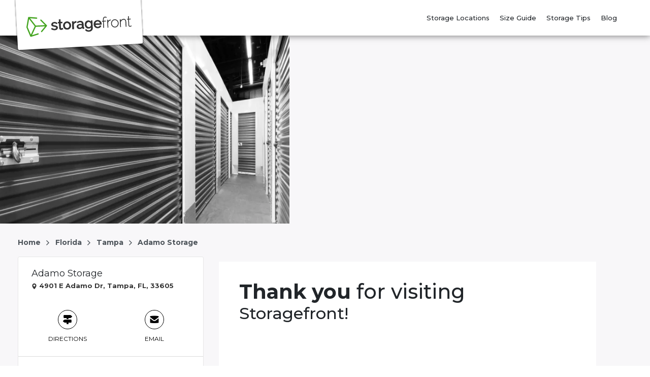

--- FILE ---
content_type: text/html; charset=utf-8
request_url: https://www.storagefront.com/storage-units/florida/tampa/adamo-storage-3501590/
body_size: 122197
content:
<!DOCTYPE html><html data-n-head-ssr="" lang="en" data-n-head="%7B%22lang%22:%7B%22ssr%22:%22en%22%7D%7D"><head>
  <title>Storage Units in Tampa, FL | 4901 E Adamo Dr | Storagefront</title><meta data-n-head="ssr" charset="utf-8"><meta data-n-head="ssr" http-equiv="X-UA-Compatible" content="IE=edge"><meta data-n-head="ssr" name="viewport" content="width=device-width, initial-scale=1.0"><meta data-n-head="ssr" name="sdk version" content="v1.3"><meta data-n-head="ssr" data-hid="nuxt-public-env" name="nuxt-public-env" content="{&quot;CDN_ENDPOINT&quot;:&quot;https://dr2r4w0s7b8qm.cloudfront.net&quot;}"><meta data-n-head="ssr" data-hid="description" name="description" content="Adamo Storage - 4901 E Adamo Dr, Tampa, FL. We have a variety of storage units and features for the extra space that you need."><meta data-n-head="ssr" data-hid="author" name="author" content="Storagefront"><meta data-n-head="ssr" data-hid="robot" name="robot" content="noodp, noydir"><meta data-n-head="ssr" property="og:title" content="Adamo Storage - 4901 E Adamo Dr, Tampa, FL" vmid="og:title"><meta data-n-head="ssr" property="og:description" content="Adamo Storage - 4901 E Adamo Dr, Tampa, FL. We have a variety of storage units and features for the extra space that you need." vmid="og:description"><meta data-n-head="ssr" property="og:url" content="" vmid="og:url"><meta data-n-head="ssr" property="og:site_name" content="Storagefront" vmid="og:site_name"><meta data-n-head="ssr" property="og:image" content="https://dr2r4w0s7b8qm.cloudfront.net/image_manager_app/og_sf_logo-c6b0c86c2ce943297a489b68df30071cd53b4de6-20220816-114643.jpeg" vmid="og:image"><meta data-n-head="ssr" property="twitter:title" content="Adamo Storage - 4901 E Adamo Dr, Tampa, FL" vmid="twitter:title"><meta data-n-head="ssr" property="twitter:description" content="Adamo Storage - 4901 E Adamo Dr, Tampa, FL. We have a variety of storage units and features for the extra space that you need." vmid="twitter:description"><meta data-n-head="ssr" property="twitter:image" content="https://dr2r4w0s7b8qm.cloudfront.net/image_manager_app/og_sf_logo-c6b0c86c2ce943297a489b68df30071cd53b4de6-20220816-114643.jpeg" vmid="twitter:image"><meta data-n-head="ssr" property="twitter:card" content="summary_large_image" vmid="twitter:card"><link data-n-head="ssr" rel="preconnect" href="https://dr2r4w0s7b8qm.cloudfront.net" crossorigin="true"><link data-n-head="ssr" rel="preconnect" href="https://res.cloudinary.com" crossorigin="true"><link data-n-head="ssr" rel="dns-prefetch" href="https://dr2r4w0s7b8qm.cloudfront.net" crossorigin="true"><link data-n-head="ssr" rel="dns-prefetch" href="https://res.cloudinary.com" crossorigin="true"><link data-n-head="ssr" data-hid="gf-prefetch" rel="dns-prefetch" href="https://fonts.gstatic.com/"><link data-n-head="ssr" data-hid="gf-preconnect" rel="preconnect" href="https://fonts.gstatic.com/" crossorigin=""><link data-n-head="ssr" data-hid="gf-preload" rel="preload" as="style" href="https://fonts.googleapis.com/css2?family=Montserrat:wght@400;500;700&amp;display=swap"><link data-n-head="ssr" rel="shortcut icon" type="image/ico" href="https://d2i6hs4yervu5x.cloudfront.net/owners/own191936026a7343febdddd91c5a0de0a3/website/homepage/storagrfront_fav.ico"><link data-n-head="ssr" rel="canonical" href="https://www.storagefront.com/storage-units/florida/tampa/adamo-storage-3501590/"><script data-n-head="ssr" data-hid="gf-script">(function (){var l=document.createElement('link');l.rel="stylesheet";l.href="https://fonts.googleapis.com/css2?family=Montserrat:wght@400;500;700&display=swap";document.querySelector("head").appendChild(l);})();</script><script data-n-head="ssr" type="application/ld+json" id="structured-data-0">{"@context":"https://schema.org","@type":"WebSite","name":"Storagefront","url":"https://www.storagefront.com"}</script><script data-n-head="ssr" type="application/ld+json" id="structured-data-1">{"@context":"https://schema.org","@type":"Corporation","email":"info@storagefront.com","telephone":null,"additionalType":"WebSite","name":"Storagefront","url":"https://www.storagefront.com","logo":"https://d2i6hs4yervu5x.cloudfront.net/owners/ownb3519bd0d8c24c39b36ab1f01e29335e/website/homepage/svgviewer-output_3.svg","sameAs":["https://www.linkedin.com/company/storagefront","https://www.instagram.com/storagefrontcom","https://www.facebook.com/StorageFront/","https://twitter.com/storagefront"]}</script><script data-n-head="ssr" type="application/ld+json" id="structured-data-2">{"@context":"https://schema.org","@type":"SelfStorage","name":"Adamo Storage","description":"Adamo Storage - 4901 E Adamo Dr, Tampa, FL. We have a variety of storage units and features for the extra space that you need.","email":"info@storagefront.com","telephone":null,"url":"https://www.storagefront.com/storage-units/florida/tampa/adamo-storage-3501590/","logo":"https://d2i6hs4yervu5x.cloudfront.net/owners/ownb3519bd0d8c24c39b36ab1f01e29335e/website/homepage/svgviewer-output_3.svg","address":{"@type":"PostalAddress","streetAddress":"4901 E Adamo Dr","addressLocality":"Tampa","addressRegion":"FL","postalCode":"33605","addressCountry":"USA"},"currenciesAccepted":"USD","geo":{"@type":"GeoCoordinates","latitude":null,"longitude":null},"areaServed":{"@type":"GeoCircle","geoMidpoint":{"@type":"GeoCoordinates","latitude":null,"longitude":null},"geoRadius":10000},"paymentAccepted":"visa, master card, amex, diners","amenityFeature":[{"@type":"LocationFeatureSpecification","name":"secure","value":true},{"@type":"LocationFeatureSpecification","name":"ada","value":true},{"@type":"LocationFeatureSpecification","name":"contactless_rentals","value":true},{"@type":"LocationFeatureSpecification","name":"online","value":true},{"@type":"LocationFeatureSpecification","name":"onlinerental","value":true},{"@type":"LocationFeatureSpecification","name":"rentalbyphone","value":true},{"@type":"LocationFeatureSpecification","name":"tenantprotectionplan","value":true},{"@type":"LocationFeatureSpecification","name":"touchless_rentals","value":true}],"contactPoint":[{"@type":"ContactPoint","telephone":"+18134137720","contactType":"Real Phone","areaServed":"US"}],"hasOfferCatalog":{"@type":"OfferCatalog","name":"Storage Unit Options","itemListElement":[]},"image":[]}</script><script data-n-head="ssr" type="application/ld+json" id="structured-data-3">{"@context":"https://schema.org","@type":"BreadcrumbList","itemListElement":[{"@type":"ListItem","position":1,"item":{"@id":"https://www.storagefront.com/storage-units/florida/","name":"Florida"}},{"@type":"ListItem","position":2,"item":{"@id":"https://www.storagefront.com/storage-units/florida/tampa/","name":"Tampa Self Storage"}},{"@type":"ListItem","position":3,"item":{"@id":"https://www.storagefront.com/storage-units/florida/tampa/adamo-storage-3501590/","name":"Storage Units in Tampa, FL | 4901 E Adamo Dr | Storagefront"}}]}</script><noscript data-n-head="ssr" data-hid="gf-noscript"><link rel="stylesheet" href="https://fonts.googleapis.com/css2?family=Montserrat:wght@400;500;700&display=swap"></noscript><link rel="preload" as="script" data-href="https://dr2r4w0s7b8qm.cloudfront.net/runtime.54f82b6d60b3d06408ed.js"><link rel="preload" as="script" data-href="https://dr2r4w0s7b8qm.cloudfront.net/vendor.vuelidate.c9cf4c11923305501579.js"><link rel="preload" as="script" data-href="https://dr2r4w0s7b8qm.cloudfront.net/vendor.core-js.b3977583a785ea3227c9.js"><link rel="preload" href="https://dr2r4w0s7b8qm.cloudfront.net/app.d2f09888c6a08b7678f6.css" as="style"><link rel="preload" as="script" data-href="https://dr2r4w0s7b8qm.cloudfront.net/app.7207126312972e355ce8.js"><link rel="preload" href="https://dr2r4w0s7b8qm.cloudfront.net/46.c83f71851eb80bae6ddd.css" as="style"><link rel="preload" as="script" data-href="https://dr2r4w0s7b8qm.cloudfront.net/46.f9b84ae3a1201cf01bbf.js"><link rel="preload" href="https://dr2r4w0s7b8qm.cloudfront.net/22.aff5e397b40f35b9950c.css" as="style"><link rel="preload" as="script" data-href="https://dr2r4w0s7b8qm.cloudfront.net/22.12262e8d74c4db2d1941.js"><link rel="preload" href="https://dr2r4w0s7b8qm.cloudfront.net/128.bcd044f4ae1d31fb79bc.css" as="style"><link rel="preload" as="script" data-href="https://dr2r4w0s7b8qm.cloudfront.net/128.866ae5a6a01c8f1fb1f1.js"><link rel="preload" href="https://dr2r4w0s7b8qm.cloudfront.net/SFBundle.020d88f9ef6b6f41e7eb.css" as="style"><link rel="preload" as="script" data-href="https://dr2r4w0s7b8qm.cloudfront.net/SFBundle.78c1907bbee16f7f7c0c.js"><link rel="preload" href="https://dr2r4w0s7b8qm.cloudfront.net/121.b53e77ab3cec2491490b.css" as="style"><link rel="preload" as="script" data-href="https://dr2r4w0s7b8qm.cloudfront.net/121.f03f72c98a6e6ad136f4.js"><link rel="preload" as="script" data-href="https://dr2r4w0s7b8qm.cloudfront.net/53.56fedadad76d2e7d7f4f.js"><link rel="preload" as="script" data-href="https://dr2r4w0s7b8qm.cloudfront.net/pages/storage-units.bbc8a17784f162b7f09a.js"><link rel="preload" href="https://dr2r4w0s7b8qm.cloudfront.net/pages/storage-units/_state/_city/_name/index.34e8db8ff94b1382ac6b.css" as="style"><link rel="preload" as="script" data-href="https://dr2r4w0s7b8qm.cloudfront.net/pages/storage-units/_state/_city/_name/index.b42f189859938b65acdc.js"><link rel="preload" as="script" data-href="https://dr2r4w0s7b8qm.cloudfront.net/vendor.vue-recaptcha.1f762ea1c268307050ce.js"><link rel="preload" as="script" data-href="https://dr2r4w0s7b8qm.cloudfront.net/vendor.vue-phone-number-input.c4f05b6f16462ef94c2a.js"><link rel="preload" as="script" data-href="https://dr2r4w0s7b8qm.cloudfront.net/9.29eabd595687905ba186.js"><link rel="stylesheet" href="https://dr2r4w0s7b8qm.cloudfront.net/app.d2f09888c6a08b7678f6.css"><link rel="stylesheet" href="https://dr2r4w0s7b8qm.cloudfront.net/46.c83f71851eb80bae6ddd.css"><link rel="stylesheet" href="https://dr2r4w0s7b8qm.cloudfront.net/22.aff5e397b40f35b9950c.css"><link rel="stylesheet" href="https://dr2r4w0s7b8qm.cloudfront.net/128.bcd044f4ae1d31fb79bc.css"><link rel="stylesheet" href="https://dr2r4w0s7b8qm.cloudfront.net/SFBundle.020d88f9ef6b6f41e7eb.css"><link rel="stylesheet" href="https://dr2r4w0s7b8qm.cloudfront.net/121.b53e77ab3cec2491490b.css"><link rel="stylesheet" href="https://dr2r4w0s7b8qm.cloudfront.net/pages/storage-units/_state/_city/_name/index.34e8db8ff94b1382ac6b.css">
</head>

<body>
  <div data-server-rendered="true" id="__nuxt"><!----><div id="__layout"><div data-v-28ffe6d9=""><a href="#main-content" class="skip-link" data-v-28ffe6d9="">
    Skip to main content
  </a> <!----> <div data-v-28ffe6d9=""><header id="nav-header" class="nav-header-v3 position-sticky" data-v-5392e8b3="" data-v-28ffe6d9=""><!----> <div class="container justify-content-between full-width-nav" data-v-5392e8b3=""><div class="desktop-logo-img nav-brand" style="height:70px;" data-v-26dec00a="" data-v-5392e8b3=""><a href="/" title="Storagefront" aria-label="Storagefront" class="nuxt-link-active" data-v-26dec00a=""><img src="https://res.cloudinary.com/storelocal/image/fetch/q_auto,w_282/https://d2i6hs4yervu5x.cloudfront.net/owners/ownb3519bd0d8c24c39b36ab1f01e29335e/website/homepage/svgviewer-output_3.svg" alt="Adamo Storage logo, located in 4901 E Adamo Dr, Tampa, FL, 33605" fetchpriority="high" class="headerLogo" data-v-26dec00a=""></a></div> <!----> <!----> <!----> <div class="menu-wrapper desktop limited-links global-style" style="display:inline-flex;align-items:center;justify-content:flex-end;height:70px;font-size:14px;margin-right:50px;" data-v-59c948c2="" data-v-5392e8b3=""><div class="menu-item" data-v-59c948c2=""><a href="/storage-units/locations/" title="Storage Locations" data-v-59c948c2="">
        Storage Locations
      </a></div> <div class="menu-item" data-v-59c948c2=""><a href="/storage-unit-size-guide/" title="Size Guide" data-v-59c948c2="">
        Size Guide
      </a></div><div class="menu-item" data-v-59c948c2=""><a href="/storagetips/company-tips/" title="Storage Tips" data-v-59c948c2="">
        Storage Tips
      </a></div><div class="menu-item" data-v-59c948c2=""><a href="/blogs/" title="Blog" data-v-59c948c2="">
        Blog
      </a></div> <!----> <!----> <!----> <!----> <!----></div></div> <div style="display:none;" data-v-5392e8b3=""><section class="d-none d-md-block megamenu_wrapper nav-height" style="--base:white;--top:0;" data-v-7d401fd8="" data-v-5392e8b3=""><div class="megamenu overlay" data-v-7d401fd8=""><div class="container" data-v-7d401fd8=""><div class="search-container" data-v-7d401fd8=""><img src="[data-uri]" alt="Close mega menu" class="exit-overlay" data-v-7d401fd8=""> <div class="state-city-container" data-v-7d401fd8=""><div class="expanded-state-city-tabs" data-v-7d401fd8=""><div class="menu-header" data-v-7d401fd8=""><h2 data-v-7d401fd8="">Find storage near me</h2> <div class="col-xs-12 input-container search-container-wrapper updated" style="width:100%;" data-v-0eb3bc20="" data-v-7d401fd8=""><form class="position-relative" data-v-0eb3bc20=""><div class="input-group" data-v-0eb3bc20=""><input id="pac-input" placeholder="ZIP or City, State" title="Enter ZIP or City, State" type="text" autocomplete="off" value="" class="form-control" style="background-color:transparent;--color:white;border-color:white;--button-size:16px;--secondary-color:rgba(26, 153, 252, 0.99609375);display:;" data-v-0eb3bc20=""> <label for="pac-input" class="sr-only" data-v-0eb3bc20="">
        ZIP or City, State
      </label> <div class="input-group-append" data-v-0eb3bc20=""><button type="button" tabindex="0" id="search" aria-label="Search storage locations by City, State, ZIP" class="base-button btn ss-icon icon-ss-search" style="--box-shadow:none;--border-color:#000000;--btn-border:2px;background-color:white;--color:white;border-color:white;--button-size:16px;--secondary-color:rgba(26, 153, 252, 0.99609375);color:rgba(26, 153, 252, 0.99609375);" data-v-3c33a6d8="" data-v-0eb3bc20=""></button></div></div> <!----></form></div></div> <div class="menu-wrapper" data-v-7d401fd8=""><div class="block" style="display:none;" data-v-7d401fd8=""><div class="menu-tab-header" data-v-7d401fd8=""><span class="ss-icon icon-chevron icon-back-arrow" data-v-7d401fd8=""></span> <h2 class="m-0" data-v-7d401fd8=""></h2></div> <div class="menu-tab-content" data-v-7d401fd8=""><div data-v-d9ece8c8="" data-v-7d401fd8=""><div class="entries" data-v-d9ece8c8=""><div class="menu-space-grid" data-v-d9ece8c8=""><a href="/storage-units/british-columbia/kelowna/airport-village-self-storage-347005/" class="font-16" style="display:none;" data-v-7d401fd8="">
                      Kelowna (1)
                    </a><a href="/storage-units/british-columbia/lake-country/okanagan-secure-rv-storage-3502171/" class="font-16" style="display:none;" data-v-7d401fd8="">
                      Lake country (1)
                    </a><a href="/storage-units/british-columbia/vernon/kal-lake-storage-3501035/" class="font-16" style="display:none;" data-v-7d401fd8="">
                      Vernon (1)
                    </a><a href="/storage-units/ontario/mississauga/secure-self-storage-137062/" class="font-16" style="display:none;" data-v-7d401fd8="">
                      Mississauga (1)
                    </a><a href="/storage-units/ontario/north-york/secure-self-storage-149042/" class="font-16" style="display:none;" data-v-7d401fd8="">
                      North york (1)
                    </a><a href="/storage-units/alaska/anchorage/storio-self-storage-346012/" class="font-16" style="display:none;" data-v-7d401fd8="">
                      Anchorage (1)
                    </a><a href="/storage-units/alaska/homer/homer-storage-solution-3501344/" class="font-16" style="display:none;" data-v-7d401fd8="">
                      Homer (1)
                    </a><a href="/storage-units/alaska/wasilla/alaska-ez-storage-3501695/" class="font-16" style="display:none;" data-v-7d401fd8="">
                      Wasilla (1)
                    </a><a href="/storage-units/alabama/andalusia/bass-mini-storage-143050/" class="font-16" style="display:none;" data-v-7d401fd8="">
                      Andalusia (1)
                    </a><a href="/storage-units/alabama/anniston/panther-mini-storages-3502252/" class="font-16" style="display:none;" data-v-7d401fd8="">
                      Anniston (1)
                    </a><a href="/storage-units/alabama/birmingham/metro-mini-storage-113114/" class="font-16" style="display:none;" data-v-7d401fd8="">
                      Birmingham (1)
                    </a><a href="/storage-units/alabama/brewton/brewton-storage-3501174/" class="font-16" style="display:none;" data-v-7d401fd8="">
                      Brewton (1)
                    </a><a href="/storage-units/alabama/brundridge/" class="font-16" style="display:none;" data-v-7d401fd8="">
                      Brundridge (2)
                    </a><a href="/storage-units/alabama/chancellor/iron-storage-chancellor-3501375/" class="font-16" style="display:none;" data-v-7d401fd8="">
                      Chancellor (1)
                    </a><a href="/storage-units/alabama/dothan/circle-city-storage-3501349/" class="font-16" style="display:none;" data-v-7d401fd8="">
                      Dothan (1)
                    </a><a href="/storage-units/alabama/florence/valley-storage-3501569/" class="font-16" style="display:none;" data-v-7d401fd8="">
                      Florence (1)
                    </a><a href="/storage-units/alabama/gadsden/smart-moves-storage-gadsden-3502081/" class="font-16" style="display:none;" data-v-7d401fd8="">
                      Gadsden (1)
                    </a><a href="/storage-units/alabama/gardendale/gardendale-self-storage-78854/" class="font-16" style="display:none;" data-v-7d401fd8="">
                      Gardendale (1)
                    </a><a href="/storage-units/alabama/geneva/" class="font-16" style="display:none;" data-v-7d401fd8="">
                      Geneva (4)
                    </a><a href="/storage-units/alabama/grand-bay/" class="font-16" style="display:none;" data-v-7d401fd8="">
                      Grand Bay (2)
                    </a><a href="/storage-units/alabama/greenville/greenville-storage-392004/" class="font-16" style="display:none;" data-v-7d401fd8="">
                      Greenville (1)
                    </a><a href="/storage-units/alabama/luverne/iron-storage-luverne-3501377/" class="font-16" style="display:none;" data-v-7d401fd8="">
                      Luverne (1)
                    </a><a href="/storage-units/alabama/montgomery/" class="font-16" style="display:none;" data-v-7d401fd8="">
                      Montgomery (5)
                    </a><a href="/storage-units/alabama/odenville/beaver-creek-storage-3501894/" class="font-16" style="display:none;" data-v-7d401fd8="">
                      Odenville (1)
                    </a><a href="/storage-units/alabama/opelika/storage-world-opelika-3501043/" class="font-16" style="display:none;" data-v-7d401fd8="">
                      Opelika (1)
                    </a><a href="/storage-units/alabama/phenix-city/crawford-road-storage-3501473/" class="font-16" style="display:none;" data-v-7d401fd8="">
                      Phenix city (1)
                    </a><a href="/storage-units/alabama/pickensville/rodgersville-river-3502352/" class="font-16" style="display:none;" data-v-7d401fd8="">
                      Pickensville (1)
                    </a><a href="/storage-units/alabama/rainbow-city/smart-moves-storage-3501202/" class="font-16" style="display:none;" data-v-7d401fd8="">
                      Rainbow City (1)
                    </a><a href="/storage-units/alabama/samson/iron-storage-samson-3501378/" class="font-16" style="display:none;" data-v-7d401fd8="">
                      Samson (1)
                    </a><a href="/storage-units/alabama/slocomb/iron-storage-solcomb-3501379/" class="font-16" style="display:none;" data-v-7d401fd8="">
                      Slocomb (1)
                    </a><a href="/storage-units/alabama/troy/store-more-self-storage-3501687/" class="font-16" style="display:none;" data-v-7d401fd8="">
                      Troy (1)
                    </a><a href="/storage-units/arkansas/bismarck/homegrown-storage-bismarck-3502255/" class="font-16" style="display:none;" data-v-7d401fd8="">
                      Bismarck (1)
                    </a><a href="/storage-units/arkansas/fayetteville/" class="font-16" style="display:none;" data-v-7d401fd8="">
                      Fayetteville (2)
                    </a><a href="/storage-units/arkansas/fort-smith/country-place-storage-3501421/" class="font-16" style="display:none;" data-v-7d401fd8="">
                      Fort smith (1)
                    </a><a href="/storage-units/arkansas/harrisburg/harrisburg-self-storage-3501688/" class="font-16" style="display:none;" data-v-7d401fd8="">
                      Harrisburg (1)
                    </a><a href="/storage-units/arkansas/heber-springs/the-woods-storage-facility-3501398/" class="font-16" style="display:none;" data-v-7d401fd8="">
                      Heber springs (1)
                    </a><a href="/storage-units/arkansas/hot-springs/homegrown-storage-hot-springs-3502249/" class="font-16" style="display:none;" data-v-7d401fd8="">
                      Hot springs (1)
                    </a><a href="/storage-units/arkansas/little-rock/chenal-kanis-storage-3501175/" class="font-16" style="display:none;" data-v-7d401fd8="">
                      Little Rock (1)
                    </a><a href="/storage-units/arkansas/lowell/hunt-farms-self-storage-3501581/" class="font-16" style="display:none;" data-v-7d401fd8="">
                      Lowell (1)
                    </a><a href="/storage-units/arkansas/morrilton/morrilton-self-storage-3501434/" class="font-16" style="display:none;" data-v-7d401fd8="">
                      Morrilton (1)
                    </a><a href="/storage-units/arkansas/rogers/" class="font-16" style="display:none;" data-v-7d401fd8="">
                      Rogers (2)
                    </a><a href="/storage-units/arkansas/russellville/added-space-110146/" class="font-16" style="display:none;" data-v-7d401fd8="">
                      Russellville (1)
                    </a><a href="/storage-units/arkansas/searcy/freeway-storage-3501919/" class="font-16" style="display:none;" data-v-7d401fd8="">
                      Searcy (1)
                    </a><a href="/storage-units/arkansas/springdale/springdale-self-storage-3501676/" class="font-16" style="display:none;" data-v-7d401fd8="">
                      Springdale (1)
                    </a><a href="/storage-units/arkansas/texarkana/gregg-orr-marine-rv-storage-3501350/" class="font-16" style="display:none;" data-v-7d401fd8="">
                      Texarkana (1)
                    </a><a href="/storage-units/arkansas/van-buren/quick-rent-storage-3501065/" class="font-16" style="display:none;" data-v-7d401fd8="">
                      Van buren (1)
                    </a><a href="/storage-units/arkansas/waldron/waldron-storage-units-3502375/" class="font-16" style="display:none;" data-v-7d401fd8="">
                      Waldron (1)
                    </a><a href="/storage-units/arizona/buckeye/purely-storage-1-3502108/" class="font-16" style="display:none;" data-v-7d401fd8="">
                      Buckeye (1)
                    </a><a href="/storage-units/arizona/bullhead-city/the-friendly-place-boat-rv-storage-3502485/" class="font-16" style="display:none;" data-v-7d401fd8="">
                      Bullhead city (1)
                    </a><a href="/storage-units/arizona/chino-valley/" class="font-16" style="display:none;" data-v-7d401fd8="">
                      Chino valley (2)
                    </a><a href="/storage-units/arizona/el-mirage/el-mir-rv-and-boat-storage-3501576/" class="font-16" style="display:none;" data-v-7d401fd8="">
                      El mirage (1)
                    </a><a href="/storage-units/arizona/glendale/us-storage-centers-79767/" class="font-16" style="display:none;" data-v-7d401fd8="">
                      Glendale (1)
                    </a><a href="/storage-units/arizona/green-valley/" class="font-16" style="display:none;" data-v-7d401fd8="">
                      Green valley (2)
                    </a><a href="/storage-units/arizona/littlefield/big-ben-s-moving-and-storage-littlefield-3502183/" class="font-16" style="display:none;" data-v-7d401fd8="">
                      Littlefield (1)
                    </a><a href="/storage-units/arizona/marana/national-self-storage-dove-mountain-337016/" class="font-16" style="display:none;" data-v-7d401fd8="">
                      Marana (1)
                    </a><a href="/storage-units/arizona/mohave-valley/safe-harbor-storage-3502330/" class="font-16" style="display:none;" data-v-7d401fd8="">
                      Mohave valley (1)
                    </a><a href="/storage-units/arizona/payson/" class="font-16" style="display:none;" data-v-7d401fd8="">
                      Payson (2)
                    </a><a href="/storage-units/arizona/phoenix/" class="font-16" style="display:none;" data-v-7d401fd8="">
                      Phoenix (5)
                    </a><a href="/storage-units/arizona/prescott/big-ben-s-moving-storage-prescott-3502544/" class="font-16" style="display:none;" data-v-7d401fd8="">
                      Prescott (1)
                    </a><a href="/storage-units/arizona/prescott-valley/granite-mountain-storage-3501990/" class="font-16" style="display:none;" data-v-7d401fd8="">
                      Prescott valley (1)
                    </a><a href="/storage-units/arizona/show-low/" class="font-16" style="display:none;" data-v-7d401fd8="">
                      Show low (2)
                    </a><a href="/storage-units/arizona/sierra-vista/sierra-vista-self-storage-109066/" class="font-16" style="display:none;" data-v-7d401fd8="">
                      Sierra Vista (1)
                    </a><a href="/storage-units/arizona/surprise/storelocal-surprise-3501258/" class="font-16" style="display:none;" data-v-7d401fd8="">
                      Surprise (1)
                    </a><a href="/storage-units/arizona/tempe/elliot-kyrene-self-storage-126052/" class="font-16" style="display:none;" data-v-7d401fd8="">
                      Tempe (1)
                    </a><a href="/storage-units/arizona/tucson/" class="font-16" style="display:none;" data-v-7d401fd8="">
                      Tucson (21)
                    </a><a href="/storage-units/arizona/wellton/ourspace-wellton-382007/" class="font-16" style="display:none;" data-v-7d401fd8="">
                      Wellton (1)
                    </a><a href="/storage-units/arizona/willcox/storelocal-storage-willcox-3502509/" class="font-16" style="display:none;" data-v-7d401fd8="">
                      Willcox (1)
                    </a><a href="/storage-units/california/alameda/test-facility-3502558/" class="font-16" style="display:none;" data-v-7d401fd8="">
                      Alameda (1)
                    </a><a href="/storage-units/california/alamo/" class="font-16" style="display:none;" data-v-7d401fd8="">
                      Alamo (2)
                    </a><a href="/storage-units/california/albany/" class="font-16" style="display:none;" data-v-7d401fd8="">
                      Albany (2)
                    </a><a href="/storage-units/california/alhambra/" class="font-16" style="display:none;" data-v-7d401fd8="">
                      Alhambra (2)
                    </a><a href="/storage-units/california/alpine/" class="font-16" style="display:none;" data-v-7d401fd8="">
                      Alpine (2)
                    </a><a href="/storage-units/california/american-canyon/" class="font-16" style="display:none;" data-v-7d401fd8="">
                      American canyon (2)
                    </a><a href="/storage-units/california/anaheim/" class="font-16" style="display:none;" data-v-7d401fd8="">
                      Anaheim (3)
                    </a><a href="/storage-units/california/antioch/statewide-self-storage-80518/" class="font-16" style="display:none;" data-v-7d401fd8="">
                      Antioch (1)
                    </a><a href="/storage-units/california/arnold/heritage-self-storage-arnold-3502337/" class="font-16" style="display:none;" data-v-7d401fd8="">
                      Arnold (1)
                    </a><a href="/storage-units/california/arroyo-grande/" class="font-16" style="display:none;" data-v-7d401fd8="">
                      Arroyo grande (3)
                    </a><a href="/storage-units/california/atascadero/el-camino-self-storage-80549/" class="font-16" style="display:none;" data-v-7d401fd8="">
                      Atascadero (1)
                    </a><a href="/storage-units/california/auburn/" class="font-16" style="display:none;" data-v-7d401fd8="">
                      Auburn (2)
                    </a><a href="/storage-units/california/bakersfield/" class="font-16" style="display:none;" data-v-7d401fd8="">
                      Bakersfield (23)
                    </a><a href="/storage-units/california/beaumont/" class="font-16" style="display:none;" data-v-7d401fd8="">
                      Beaumont (2)
                    </a><a href="/storage-units/california/bell/u-store-bell-136004/" class="font-16" style="display:none;" data-v-7d401fd8="">
                      Bell (1)
                    </a><a href="/storage-units/california/bellflower/storage-outlet-bellflower-80583/" class="font-16" style="display:none;" data-v-7d401fd8="">
                      Bellflower (1)
                    </a><a href="/storage-units/california/bell-gardens/a-1-self-storage-80580/" class="font-16" style="display:none;" data-v-7d401fd8="">
                      Bell gardens (1)
                    </a><a href="/storage-units/california/belmont/a-1-self-storage-80585/" class="font-16" style="display:none;" data-v-7d401fd8="">
                      Belmont (1)
                    </a><a href="/storage-units/california/bieber/big-valley-self-storage-3501901/" class="font-16" style="display:none;" data-v-7d401fd8="">
                      Bieber (1)
                    </a><a href="/storage-units/california/big-bear/big-bear-self-storage-3502009/" class="font-16" style="display:none;" data-v-7d401fd8="">
                      Big Bear (1)
                    </a><a href="/storage-units/california/big-bear-city/golden-state-storage-big-bear-80599/" class="font-16" style="display:none;" data-v-7d401fd8="">
                      Big bear city (1)
                    </a><a href="/storage-units/california/bloomington/secure-rv-self-storage-bloomington-104315/" class="font-16" style="display:none;" data-v-7d401fd8="">
                      Bloomington (1)
                    </a><a href="/storage-units/california/brawley/staxup-storage-brawley-140011/" class="font-16" style="display:none;" data-v-7d401fd8="">
                      Brawley (1)
                    </a><a href="/storage-units/california/brea/security-public-storage-80615/" class="font-16" style="display:none;" data-v-7d401fd8="">
                      Brea (1)
                    </a><a href="/storage-units/california/brentwood/brentwood-self-storage-350016/" class="font-16" style="display:none;" data-v-7d401fd8="">
                      Brentwood (1)
                    </a><a href="/storage-units/california/calexico/" class="font-16" style="display:none;" data-v-7d401fd8="">
                      Calexico (2)
                    </a><a href="/storage-units/california/camarillo/golden-state-storage-camarillo-80648/" class="font-16" style="display:none;" data-v-7d401fd8="">
                      Camarillo (1)
                    </a><a href="/storage-units/california/cameron-park/air-park-self-storage-3501871/" class="font-16" style="display:none;" data-v-7d401fd8="">
                      Cameron park (1)
                    </a><a href="/storage-units/california/carmel/storagepro-self-storage-of-carmel-138340/" class="font-16" style="display:none;" data-v-7d401fd8="">
                      Carmel (1)
                    </a><a href="/storage-units/california/carson/the-storage-company-80683/" class="font-16" style="display:none;" data-v-7d401fd8="">
                      Carson (1)
                    </a><a href="/storage-units/california/castro-valley/" class="font-16" style="display:none;" data-v-7d401fd8="">
                      Castro valley (3)
                    </a><a href="/storage-units/california/catalina/hummingbird-iota-self-storage-3502096/" class="font-16" style="display:none;" data-v-7d401fd8="">
                      Catalina (1)
                    </a><a href="/storage-units/california/ceres/" class="font-16" style="display:none;" data-v-7d401fd8="">
                      Ceres (3)
                    </a><a href="/storage-units/california/cerritos/us-storage-centers-113018/" class="font-16" style="display:none;" data-v-7d401fd8="">
                      Cerritos (1)
                    </a><a href="/storage-units/california/chatsworth/us-storage-centers-80711/" class="font-16" style="display:none;" data-v-7d401fd8="">
                      Chatsworth (1)
                    </a><a href="/storage-units/california/chico/" class="font-16" style="display:none;" data-v-7d401fd8="">
                      Chico (2)
                    </a><a href="/storage-units/california/chino/storage-outlet-chino-107226/" class="font-16" style="display:none;" data-v-7d401fd8="">
                      Chino (1)
                    </a><a href="/storage-units/california/chula-vista/" class="font-16" style="display:none;" data-v-7d401fd8="">
                      Chula vista (4)
                    </a><a href="/storage-units/california/citrus-heights/auburn-blvd-mini-stor-80738/" class="font-16" style="display:none;" data-v-7d401fd8="">
                      Citrus heights (1)
                    </a><a href="/storage-units/california/city-of-industry/" class="font-16" style="display:none;" data-v-7d401fd8="">
                      City of industry (2)
                    </a><a href="/storage-units/california/clearlake/clearlake-self-storage-3501843/" class="font-16" style="display:none;" data-v-7d401fd8="">
                      Clearlake (1)
                    </a><a href="/storage-units/california/cloverdale/empire-mini-storage-cloverdale-372006/" class="font-16" style="display:none;" data-v-7d401fd8="">
                      Cloverdale (1)
                    </a><a href="/storage-units/california/clovis/" class="font-16" style="display:none;" data-v-7d401fd8="">
                      Clovis (10)
                    </a><a href="/storage-units/california/colfax/sierra-self-storage-150025/" class="font-16" style="display:none;" data-v-7d401fd8="">
                      Colfax (1)
                    </a><a href="/storage-units/california/concord/" class="font-16" style="display:none;" data-v-7d401fd8="">
                      Concord (2)
                    </a><a href="/storage-units/california/copperopolis/arcos-storage-copperopolis-3501691/" class="font-16" style="display:none;" data-v-7d401fd8="">
                      Copperopolis (1)
                    </a><a href="/storage-units/california/corona/" class="font-16" style="display:none;" data-v-7d401fd8="">
                      Corona (2)
                    </a><a href="/storage-units/california/corte-madera/corte-madera-mini-storage-370008/" class="font-16" style="display:none;" data-v-7d401fd8="">
                      Corte madera (1)
                    </a><a href="/storage-units/california/cotati/redwood-self-storage-292001/" class="font-16" style="display:none;" data-v-7d401fd8="">
                      Cotati (1)
                    </a><a href="/storage-units/california/cypress/" class="font-16" style="display:none;" data-v-7d401fd8="">
                      Cypress (2)
                    </a><a href="/storage-units/california/daly-city/" class="font-16" style="display:none;" data-v-7d401fd8="">
                      Daly city (2)
                    </a><a href="/storage-units/california/dana-point/dana-point-rv-boat-storage-377009/" class="font-16" style="display:none;" data-v-7d401fd8="">
                      Dana point (1)
                    </a><a href="/storage-units/california/danville/danville-self-storage-373010/" class="font-16" style="display:none;" data-v-7d401fd8="">
                      Danville (1)
                    </a><a href="/storage-units/california/delano/storage-solution-1st-avenue-80867/" class="font-16" style="display:none;" data-v-7d401fd8="">
                      Delano (1)
                    </a><a href="/storage-units/california/delhi/delhi-3501623/" class="font-16" style="display:none;" data-v-7d401fd8="">
                      Delhi (1)
                    </a><a href="/storage-units/california/desert-hot-springs/desert-self-storage-80872/" class="font-16" style="display:none;" data-v-7d401fd8="">
                      Desert hot springs (1)
                    </a><a href="/storage-units/california/dublin/" class="font-16" style="display:none;" data-v-7d401fd8="">
                      Dublin (2)
                    </a><a href="/storage-units/california/el-cajon/" class="font-16" style="display:none;" data-v-7d401fd8="">
                      El cajon (5)
                    </a><a href="/storage-units/california/el-centro/" class="font-16" style="display:none;" data-v-7d401fd8="">
                      El centro (4)
                    </a><a href="/storage-units/california/el-dorado-hills/edh-storage-3501447/" class="font-16" style="display:none;" data-v-7d401fd8="">
                      El dorado hills (1)
                    </a><a href="/storage-units/california/elk-grove/laguna-self-storage-3502515/" class="font-16" style="display:none;" data-v-7d401fd8="">
                      Elk grove (1)
                    </a><a href="/storage-units/california/el-monte/a-1-self-storage-80916/" class="font-16" style="display:none;" data-v-7d401fd8="">
                      El monte (1)
                    </a><a href="/storage-units/california/el-sobrante/security-public-storage-80924/" class="font-16" style="display:none;" data-v-7d401fd8="">
                      El sobrante (1)
                    </a><a href="/storage-units/california/emeryville/city-storage-and-city-cellars-314002/" class="font-16" style="display:none;" data-v-7d401fd8="">
                      Emeryville (1)
                    </a><a href="/storage-units/california/escondido/" class="font-16" style="display:none;" data-v-7d401fd8="">
                      Escondido (4)
                    </a><a href="/storage-units/california/fairfield/" class="font-16" style="display:none;" data-v-7d401fd8="">
                      Fairfield (8)
                    </a><a href="/storage-units/california/folsom/clock-tower-self-storage-80990/" class="font-16" style="display:none;" data-v-7d401fd8="">
                      Folsom (1)
                    </a><a href="/storage-units/california/fontana/" class="font-16" style="display:none;" data-v-7d401fd8="">
                      Fontana (3)
                    </a><a href="/storage-units/california/forestville/empire-mini-storage-81017/" class="font-16" style="display:none;" data-v-7d401fd8="">
                      Forestville (1)
                    </a><a href="/storage-units/california/fountain-valley/a-1-self-storage-300000/" class="font-16" style="display:none;" data-v-7d401fd8="">
                      Fountain valley (1)
                    </a><a href="/storage-units/california/fremont/allsafe-self-storage-fremont-3501044/" class="font-16" style="display:none;" data-v-7d401fd8="">
                      Fremont (1)
                    </a><a href="/storage-units/california/fresno/" class="font-16" style="display:none;" data-v-7d401fd8="">
                      Fresno (27)
                    </a><a href="/storage-units/california/fullerton/" class="font-16" style="display:none;" data-v-7d401fd8="">
                      Fullerton (2)
                    </a><a href="/storage-units/california/galt/" class="font-16" style="display:none;" data-v-7d401fd8="">
                      Galt (2)
                    </a><a href="/storage-units/california/gardena/" class="font-16" style="display:none;" data-v-7d401fd8="">
                      Gardena (3)
                    </a><a href="/storage-units/california/gilroy/gilroy-self-storage-3502519/" class="font-16" style="display:none;" data-v-7d401fd8="">
                      Gilroy (1)
                    </a><a href="/storage-units/california/glendale/a-1-self-storage-81077/" class="font-16" style="display:none;" data-v-7d401fd8="">
                      Glendale (1)
                    </a><a href="/storage-units/california/glendora/security-public-storage-81084/" class="font-16" style="display:none;" data-v-7d401fd8="">
                      Glendora (1)
                    </a><a href="/storage-units/california/gold-river/superior-self-storage-81086/" class="font-16" style="display:none;" data-v-7d401fd8="">
                      Gold river (1)
                    </a><a href="/storage-units/california/grass-valley/" class="font-16" style="display:none;" data-v-7d401fd8="">
                      Grass valley (3)
                    </a><a href="/storage-units/california/grover-beach/" class="font-16" style="display:none;" data-v-7d401fd8="">
                      Grover beach (2)
                    </a><a href="/storage-units/california/half-moon-bay/storage-corner-half-moon-bay-3502360/" class="font-16" style="display:none;" data-v-7d401fd8="">
                      Half moon bay (1)
                    </a><a href="/storage-units/california/hanford/" class="font-16" style="display:none;" data-v-7d401fd8="">
                      Hanford (4)
                    </a><a href="/storage-units/california/harbor-city/us-storage-centers-129004/" class="font-16" style="display:none;" data-v-7d401fd8="">
                      Harbor city (1)
                    </a><a href="/storage-units/california/hawthorne/us-storage-centers-81127/" class="font-16" style="display:none;" data-v-7d401fd8="">
                      Hawthorne (1)
                    </a><a href="/storage-units/california/hayward/" class="font-16" style="display:none;" data-v-7d401fd8="">
                      Hayward (6)
                    </a><a href="/storage-units/california/healdsburg/" class="font-16" style="display:none;" data-v-7d401fd8="">
                      Healdsburg (2)
                    </a><a href="/storage-units/california/hemet/all-star-super-storage-hemet-81145/" class="font-16" style="display:none;" data-v-7d401fd8="">
                      Hemet (1)
                    </a><a href="/storage-units/california/hercules/storelocal-hercules-383010/" class="font-16" style="display:none;" data-v-7d401fd8="">
                      Hercules (1)
                    </a><a href="/storage-units/california/hesperia/hesperia-self-storage-3502554/" class="font-16" style="display:none;" data-v-7d401fd8="">
                      Hesperia (1)
                    </a><a href="/storage-units/california/highland/" class="font-16" style="display:none;" data-v-7d401fd8="">
                      Highland (2)
                    </a><a href="/storage-units/california/hollister/" class="font-16" style="display:none;" data-v-7d401fd8="">
                      Hollister (2)
                    </a><a href="/storage-units/california/homeland/staxup-storage-homeland-140012/" class="font-16" style="display:none;" data-v-7d401fd8="">
                      Homeland (1)
                    </a><a href="/storage-units/california/huntington-beach/" class="font-16" style="display:none;" data-v-7d401fd8="">
                      Huntington Beach (3)
                    </a><a href="/storage-units/california/inglewood/" class="font-16" style="display:none;" data-v-7d401fd8="">
                      Inglewood (2)
                    </a><a href="/storage-units/california/irvine/" class="font-16" style="display:none;" data-v-7d401fd8="">
                      Irvine (12)
                    </a><a href="/storage-units/california/irwindale/us-storage-centers-81228/" class="font-16" style="display:none;" data-v-7d401fd8="">
                      Irwindale (1)
                    </a><a href="/storage-units/california/jackson/" class="font-16" style="display:none;" data-v-7d401fd8="">
                      Jackson (2)
                    </a><a href="/storage-units/california/jamestown/jamestown-self-storage-3501186/" class="font-16" style="display:none;" data-v-7d401fd8="">
                      Jamestown (1)
                    </a><a href="/storage-units/california/joshua-tree/joshua-tree-self-storage-3501895/" class="font-16" style="display:none;" data-v-7d401fd8="">
                      Joshua tree (1)
                    </a><a href="/storage-units/california/kingsburg/storage-direct-kingsburg-302031/" class="font-16" style="display:none;" data-v-7d401fd8="">
                      Kingsburg (1)
                    </a><a href="/storage-units/california/la-crescenta/us-storage-centers-112358/" class="font-16" style="display:none;" data-v-7d401fd8="">
                      La crescenta (1)
                    </a><a href="/storage-units/california/laguna/onity-self-storage-3501583/" class="font-16" style="display:none;" data-v-7d401fd8="">
                      Laguna (1)
                    </a><a href="/storage-units/california/laguna-beach/laguna-self-storage-340009/" class="font-16" style="display:none;" data-v-7d401fd8="">
                      Laguna Beach (1)
                    </a><a href="/storage-units/california/laguna-hills/us-storage-centers-laguna-hills-81270/" class="font-16" style="display:none;" data-v-7d401fd8="">
                      Laguna hills (1)
                    </a><a href="/storage-units/california/laguna-niguel/us-storage-centers-81272/" class="font-16" style="display:none;" data-v-7d401fd8="">
                      Laguna niguel (1)
                    </a><a href="/storage-units/california/la-habra/" class="font-16" style="display:none;" data-v-7d401fd8="">
                      La habra (2)
                    </a><a href="/storage-units/california/lake-elsinore/grand-avenue-storage-81275/" class="font-16" style="display:none;" data-v-7d401fd8="">
                      Lake elsinore (1)
                    </a><a href="/storage-units/california/lake-forest/" class="font-16" style="display:none;" data-v-7d401fd8="">
                      Lake forest (3)
                    </a><a href="/storage-units/california/lakehead/superior-boat-rv-storage-313059/" class="font-16" style="display:none;" data-v-7d401fd8="">
                      Lakehead (1)
                    </a><a href="/storage-units/california/lakeport/aaa-boat-mini-storage-3501846/" class="font-16" style="display:none;" data-v-7d401fd8="">
                      Lakeport (1)
                    </a><a href="/storage-units/california/lakeside/" class="font-16" style="display:none;" data-v-7d401fd8="">
                      Lakeside (4)
                    </a><a href="/storage-units/california/la-mesa/" class="font-16" style="display:none;" data-v-7d401fd8="">
                      La mesa (3)
                    </a><a href="/storage-units/california/lancaster/storage-solution-lancaster-81309/" class="font-16" style="display:none;" data-v-7d401fd8="">
                      Lancaster (1)
                    </a><a href="/storage-units/california/lathrop/storagepro-self-storage-of-lathrop-81323/" class="font-16" style="display:none;" data-v-7d401fd8="">
                      Lathrop (1)
                    </a><a href="/storage-units/california/lemoore/lemoore-mini-storage-81329/" class="font-16" style="display:none;" data-v-7d401fd8="">
                      Lemoore (1)
                    </a><a href="/storage-units/california/lincoln/" class="font-16" style="display:none;" data-v-7d401fd8="">
                      Lincoln (2)
                    </a><a href="/storage-units/california/livermore/" class="font-16" style="display:none;" data-v-7d401fd8="">
                      Livermore (4)
                    </a><a href="/storage-units/california/lodi/" class="font-16" style="display:none;" data-v-7d401fd8="">
                      Lodi (2)
                    </a><a href="/storage-units/california/lompoc/crokers-lockers-self-storage-lompoc-410001/" class="font-16" style="display:none;" data-v-7d401fd8="">
                      Lompoc (1)
                    </a><a href="/storage-units/california/long-beach/us-storage-centers-81391/" class="font-16" style="display:none;" data-v-7d401fd8="">
                      Long beach (1)
                    </a><a href="/storage-units/california/loomis/loomis-self-storage-3502381/" class="font-16" style="display:none;" data-v-7d401fd8="">
                      Loomis (1)
                    </a><a href="/storage-units/california/los-angeles/" class="font-16" style="display:none;" data-v-7d401fd8="">
                      Los Angeles (5)
                    </a><a href="/storage-units/california/los-banos/crockers-lockers-380000/" class="font-16" style="display:none;" data-v-7d401fd8="">
                      Los banos (1)
                    </a><a href="/storage-units/california/los-osos/superstorage-santa-ynez-3502201/" class="font-16" style="display:none;" data-v-7d401fd8="">
                      Los Osos (1)
                    </a><a href="/storage-units/california/lower-lake/lower-lake-storage-3502453/" class="font-16" style="display:none;" data-v-7d401fd8="">
                      Lower Lake (1)
                    </a><a href="/storage-units/california/lucerne-valley/lucerne-valley-self-storage-3501922/" class="font-16" style="display:none;" data-v-7d401fd8="">
                      Lucerne valley (1)
                    </a><a href="/storage-units/california/madera/" class="font-16" style="display:none;" data-v-7d401fd8="">
                      Madera (2)
                    </a><a href="/storage-units/california/mammoth-lakes/mountain-24-hour-storage-383013/" class="font-16" style="display:none;" data-v-7d401fd8="">
                      Mammoth lakes (1)
                    </a><a href="/storage-units/california/manteca/" class="font-16" style="display:none;" data-v-7d401fd8="">
                      Manteca (5)
                    </a><a href="/storage-units/california/marina/" class="font-16" style="display:none;" data-v-7d401fd8="">
                      Marina (3)
                    </a><a href="/storage-units/california/martinez/security-public-storage-81436/" class="font-16" style="display:none;" data-v-7d401fd8="">
                      Martinez (1)
                    </a><a href="/storage-units/california/mcclellan-park/" class="font-16" style="display:none;" data-v-7d401fd8="">
                      McClellan Park (2)
                    </a><a href="/storage-units/california/mckinleyville/mad-river-storage-center-3502523/" class="font-16" style="display:none;" data-v-7d401fd8="">
                      Mckinleyville (1)
                    </a><a href="/storage-units/california/menifee/" class="font-16" style="display:none;" data-v-7d401fd8="">
                      Menifee (2)
                    </a><a href="/storage-units/california/menlo-park/menlo-atherton-storage-3502157/" class="font-16" style="display:none;" data-v-7d401fd8="">
                      Menlo park (1)
                    </a><a href="/storage-units/california/merced/derrels-mini-storage-inc-110679/" class="font-16" style="display:none;" data-v-7d401fd8="">
                      Merced (1)
                    </a><a href="/storage-units/california/middletown/vintage-court-mini-storage-3501845/" class="font-16" style="display:none;" data-v-7d401fd8="">
                      Middletown (1)
                    </a><a href="/storage-units/california/mira-loma/inland-empire-storage-solutions-344003/" class="font-16" style="display:none;" data-v-7d401fd8="">
                      Mira loma (1)
                    </a><a href="/storage-units/california/mission-hills/us-storage-centers-81470/" class="font-16" style="display:none;" data-v-7d401fd8="">
                      Mission hills (1)
                    </a><a href="/storage-units/california/modesto/" class="font-16" style="display:none;" data-v-7d401fd8="">
                      Modesto (6)
                    </a><a href="/storage-units/california/montrose/us-storage-centers-81512/" class="font-16" style="display:none;" data-v-7d401fd8="">
                      Montrose (1)
                    </a><a href="/storage-units/california/moorpark/a-to-z-self-storage-347010/" class="font-16" style="display:none;" data-v-7d401fd8="">
                      Moorpark (1)
                    </a><a href="/storage-units/california/moreno-valley/" class="font-16" style="display:none;" data-v-7d401fd8="">
                      Moreno valley (3)
                    </a><a href="/storage-units/california/morgan-hill/butterfield-self-storage-3502524/" class="font-16" style="display:none;" data-v-7d401fd8="">
                      Morgan hill (1)
                    </a><a href="/storage-units/california/morro-bay/" class="font-16" style="display:none;" data-v-7d401fd8="">
                      Morro bay (2)
                    </a><a href="/storage-units/california/murrieta/" class="font-16" style="display:none;" data-v-7d401fd8="">
                      Murrieta (2)
                    </a><a href="/storage-units/california/napa/" class="font-16" style="display:none;" data-v-7d401fd8="">
                      Napa (4)
                    </a><a href="/storage-units/california/national-city/" class="font-16" style="display:none;" data-v-7d401fd8="">
                      National city (2)
                    </a><a href="/storage-units/california/needles/" class="font-16" style="display:none;" data-v-7d401fd8="">
                      Needles (2)
                    </a><a href="/storage-units/california/newbury-park/hollywood-storage-center-81585/" class="font-16" style="display:none;" data-v-7d401fd8="">
                      Newbury park (1)
                    </a><a href="/storage-units/california/newhall/newhall-valencia-mini-storage-81590/" class="font-16" style="display:none;" data-v-7d401fd8="">
                      Newhall (1)
                    </a><a href="/storage-units/california/newport-beach/" class="font-16" style="display:none;" data-v-7d401fd8="">
                      Newport beach (6)
                    </a><a href="/storage-units/california/nipomo/fort-locks-self-storage-81595/" class="font-16" style="display:none;" data-v-7d401fd8="">
                      Nipomo (1)
                    </a><a href="/storage-units/california/north-highlands/" class="font-16" style="display:none;" data-v-7d401fd8="">
                      North highlands (2)
                    </a><a href="/storage-units/california/north-hills/" class="font-16" style="display:none;" data-v-7d401fd8="">
                      North hills (2)
                    </a><a href="/storage-units/california/north-hollywood/" class="font-16" style="display:none;" data-v-7d401fd8="">
                      North hollywood (2)
                    </a><a href="/storage-units/california/north-las-vegas/crown-self-storage-3501515/" class="font-16" style="display:none;" data-v-7d401fd8="">
                      North Las Vegas (1)
                    </a><a href="/storage-units/california/northridge/golden-state-storage-northridge-81630/" class="font-16" style="display:none;" data-v-7d401fd8="">
                      Northridge (1)
                    </a><a href="/storage-units/california/norwalk/" class="font-16" style="display:none;" data-v-7d401fd8="">
                      Norwalk (2)
                    </a><a href="/storage-units/california/novato/" class="font-16" style="display:none;" data-v-7d401fd8="">
                      Novato (2)
                    </a><a href="/storage-units/california/oakdale/" class="font-16" style="display:none;" data-v-7d401fd8="">
                      Oakdale (3)
                    </a><a href="/storage-units/california/oakland/" class="font-16" style="display:none;" data-v-7d401fd8="">
                      Oakland (6)
                    </a><a href="/storage-units/california/oakley/" class="font-16" style="display:none;" data-v-7d401fd8="">
                      Oakley (2)
                    </a><a href="/storage-units/california/oceano/superstorage-oceano-3502191/" class="font-16" style="display:none;" data-v-7d401fd8="">
                      Oceano (1)
                    </a><a href="/storage-units/california/oceanside/" class="font-16" style="display:none;" data-v-7d401fd8="">
                      Oceanside (6)
                    </a><a href="/storage-units/california/ojai/bryant-circle-mini-storage-81685/" class="font-16" style="display:none;" data-v-7d401fd8="">
                      Ojai (1)
                    </a><a href="/storage-units/california/orange/us-storage-centers-81707/" class="font-16" style="display:none;" data-v-7d401fd8="">
                      Orange (1)
                    </a><a href="/storage-units/california/orland/american-national-mini-storage-81713/" class="font-16" style="display:none;" data-v-7d401fd8="">
                      Orland (1)
                    </a><a href="/storage-units/california/oroville/security-1st-self-storage-3501184/" class="font-16" style="display:none;" data-v-7d401fd8="">
                      Oroville (1)
                    </a><a href="/storage-units/california/oxnard/" class="font-16" style="display:none;" data-v-7d401fd8="">
                      Oxnard (2)
                    </a><a href="/storage-units/california/pacifica/" class="font-16" style="display:none;" data-v-7d401fd8="">
                      Pacifica (2)
                    </a><a href="/storage-units/california/palm-desert/security-public-storage-81760/" class="font-16" style="display:none;" data-v-7d401fd8="">
                      Palm desert (1)
                    </a><a href="/storage-units/california/palm-springs/great-american-self-storage-gene-autry-3501042/" class="font-16" style="display:none;" data-v-7d401fd8="">
                      Palm springs (1)
                    </a><a href="/storage-units/california/paramount/a-1-self-storage-103551/" class="font-16" style="display:none;" data-v-7d401fd8="">
                      Paramount (1)
                    </a><a href="/storage-units/california/paso-robles/" class="font-16" style="display:none;" data-v-7d401fd8="">
                      Paso robles (6)
                    </a><a href="/storage-units/california/penngrove/penngrove-station-mini-storage-363003/" class="font-16" style="display:none;" data-v-7d401fd8="">
                      Penngrove (1)
                    </a><a href="/storage-units/california/perris/" class="font-16" style="display:none;" data-v-7d401fd8="">
                      Perris (2)
                    </a><a href="/storage-units/california/petaluma/loc-n-stor-352005/" class="font-16" style="display:none;" data-v-7d401fd8="">
                      Petaluma (1)
                    </a><a href="/storage-units/california/pinole/security-public-storage-81848/" class="font-16" style="display:none;" data-v-7d401fd8="">
                      Pinole (1)
                    </a><a href="/storage-units/california/pioneer/pioneer-3501620/" class="font-16" style="display:none;" data-v-7d401fd8="">
                      Pioneer (1)
                    </a><a href="/storage-units/california/pittsburg/" class="font-16" style="display:none;" data-v-7d401fd8="">
                      Pittsburg (2)
                    </a><a href="/storage-units/california/placentia/lock-and-leave-storage-centers-placentia-3502167/" class="font-16" style="display:none;" data-v-7d401fd8="">
                      Placentia (1)
                    </a><a href="/storage-units/california/placerville/missouri-flats-storage-depot-3501870/" class="font-16" style="display:none;" data-v-7d401fd8="">
                      Placerville (1)
                    </a><a href="/storage-units/california/plumas-lake/plumas-lake-self-storage-119512/" class="font-16" style="display:none;" data-v-7d401fd8="">
                      Plumas lake (1)
                    </a><a href="/storage-units/california/pomona/storage-outlet-pomona-81887/" class="font-16" style="display:none;" data-v-7d401fd8="">
                      Pomona (1)
                    </a><a href="/storage-units/california/port-hueneme/channel-islands-self-storage-81890/" class="font-16" style="display:none;" data-v-7d401fd8="">
                      Port hueneme (1)
                    </a><a href="/storage-units/california/poway/a-1-poway-3501083/" class="font-16" style="display:none;" data-v-7d401fd8="">
                      Poway (1)
                    </a><a href="/storage-units/california/prunedale/vierra-canyon-self-storage-3502513/" class="font-16" style="display:none;" data-v-7d401fd8="">
                      Prunedale (1)
                    </a><a href="/storage-units/california/ramona/ramona-self-storage-81914/" class="font-16" style="display:none;" data-v-7d401fd8="">
                      Ramona (1)
                    </a><a href="/storage-units/california/rancho-cordova/" class="font-16" style="display:none;" data-v-7d401fd8="">
                      Rancho cordova (3)
                    </a><a href="/storage-units/california/redding/" class="font-16" style="display:none;" data-v-7d401fd8="">
                      Redding (3)
                    </a><a href="/storage-units/california/redlands/secure-storage-redlands-81947/" class="font-16" style="display:none;" data-v-7d401fd8="">
                      Redlands (1)
                    </a><a href="/storage-units/california/redondo-beach/us-storage-centers-104935/" class="font-16" style="display:none;" data-v-7d401fd8="">
                      Redondo beach (1)
                    </a><a href="/storage-units/california/redwood-city/" class="font-16" style="display:none;" data-v-7d401fd8="">
                      Redwood city (3)
                    </a><a href="/storage-units/california/reedley/heritage-self-storage-reedley-3502336/" class="font-16" style="display:none;" data-v-7d401fd8="">
                      Reedley (1)
                    </a><a href="/storage-units/california/richmond/" class="font-16" style="display:none;" data-v-7d401fd8="">
                      Richmond (3)
                    </a><a href="/storage-units/california/rio-linda/" class="font-16" style="display:none;" data-v-7d401fd8="">
                      Rio linda (2)
                    </a><a href="/storage-units/california/riverbank/security-public-storage-82009/" class="font-16" style="display:none;" data-v-7d401fd8="">
                      Riverbank (1)
                    </a><a href="/storage-units/california/rocklin/" class="font-16" style="display:none;" data-v-7d401fd8="">
                      Rocklin (2)
                    </a><a href="/storage-units/california/rohnert-park/expressway-self-storage-inc-387000/" class="font-16" style="display:none;" data-v-7d401fd8="">
                      Rohnert park (1)
                    </a><a href="/storage-units/california/roseville/" class="font-16" style="display:none;" data-v-7d401fd8="">
                      Roseville (5)
                    </a><a href="/storage-units/california/sacramento/" class="font-16" style="display:none;" data-v-7d401fd8="">
                      Sacramento (11)
                    </a><a href="/storage-units/california/sacramento-county/property-one-3502486/" class="font-16" style="display:none;" data-v-7d401fd8="">
                      Sacramento County (1)
                    </a><a href="/storage-units/california/salida/storelocal-storage-salida-3501680/" class="font-16" style="display:none;" data-v-7d401fd8="">
                      Salida (1)
                    </a><a href="/storage-units/california/salinas/" class="font-16" style="display:none;" data-v-7d401fd8="">
                      Salinas (4)
                    </a><a href="/storage-units/california/san-anselmo/" class="font-16" style="display:none;" data-v-7d401fd8="">
                      San anselmo (2)
                    </a><a href="/storage-units/california/san-bernardino/" class="font-16" style="display:none;" data-v-7d401fd8="">
                      San Bernardino (2)
                    </a><a href="/storage-units/california/san-bruno/san-bruno-3501621/" class="font-16" style="display:none;" data-v-7d401fd8="">
                      San bruno (1)
                    </a><a href="/storage-units/california/sand-city/coastal-storage-313060/" class="font-16" style="display:none;" data-v-7d401fd8="">
                      Sand City (1)
                    </a><a href="/storage-units/california/san-diego/" class="font-16" style="display:none;" data-v-7d401fd8="">
                      San Diego (13)
                    </a><a href="/storage-units/california/san-dimas/san-dimas-lock-up-self-storage-82088/" class="font-16" style="display:none;" data-v-7d401fd8="">
                      San dimas (1)
                    </a><a href="/storage-units/california/san-francisco/" class="font-16" style="display:none;" data-v-7d401fd8="">
                      San Francisco (5)
                    </a><a href="/storage-units/california/san-jose/" class="font-16" style="display:none;" data-v-7d401fd8="">
                      San Jose (15)
                    </a><a href="/storage-units/california/san-juan-capistrano/a-1-self-storage-272010/" class="font-16" style="display:none;" data-v-7d401fd8="">
                      San juan capistrano (1)
                    </a><a href="/storage-units/california/san-leandro/" class="font-16" style="display:none;" data-v-7d401fd8="">
                      San leandro (2)
                    </a><a href="/storage-units/california/san-luis-obispo/derrels-mini-storage-inc-82139/" class="font-16" style="display:none;" data-v-7d401fd8="">
                      San luis obispo (1)
                    </a><a href="/storage-units/california/san-marcos/staxup-storage-san-marcos-82151/" class="font-16" style="display:none;" data-v-7d401fd8="">
                      San marcos (1)
                    </a><a href="/storage-units/california/san-mateo/security-public-storage-82165/" class="font-16" style="display:none;" data-v-7d401fd8="">
                      San mateo (1)
                    </a><a href="/storage-units/california/san-pablo/security-public-storage-103676/" class="font-16" style="display:none;" data-v-7d401fd8="">
                      San pablo (1)
                    </a><a href="/storage-units/california/san-rafael/stow-a-way-self-storage-354009/" class="font-16" style="display:none;" data-v-7d401fd8="">
                      San rafael (1)
                    </a><a href="/storage-units/california/san-ramon/security-public-storage-82188/" class="font-16" style="display:none;" data-v-7d401fd8="">
                      San ramon (1)
                    </a><a href="/storage-units/california/santa-ana/a-1-self-storage-82196/" class="font-16" style="display:none;" data-v-7d401fd8="">
                      Santa Ana (1)
                    </a><a href="/storage-units/california/santa-clarita/" class="font-16" style="display:none;" data-v-7d401fd8="">
                      Santa clarita (3)
                    </a><a href="/storage-units/california/santa-cruz/pacific-coast-self-storage-3501182/" class="font-16" style="display:none;" data-v-7d401fd8="">
                      Santa cruz (1)
                    </a><a href="/storage-units/california/santa-fe-springs/" class="font-16" style="display:none;" data-v-7d401fd8="">
                      Santa fe springs (2)
                    </a><a href="/storage-units/california/santa-maria/" class="font-16" style="display:none;" data-v-7d401fd8="">
                      Santa maria (6)
                    </a><a href="/storage-units/california/santa-rosa/" class="font-16" style="display:none;" data-v-7d401fd8="">
                      Santa Rosa (6)
                    </a><a href="/storage-units/california/san-ysidro/staxup-storage-san-ysidro-82190/" class="font-16" style="display:none;" data-v-7d401fd8="">
                      San ysidro (1)
                    </a><a href="/storage-units/california/shafter/derrels-mini-storage-385002/" class="font-16" style="display:none;" data-v-7d401fd8="">
                      Shafter (1)
                    </a><a href="/storage-units/california/simi-valley/" class="font-16" style="display:none;" data-v-7d401fd8="">
                      Simi valley (2)
                    </a><a href="/storage-units/california/sonora/heritage-rv-boat-self-storage-3502338/" class="font-16" style="display:none;" data-v-7d401fd8="">
                      Sonora (1)
                    </a><a href="/storage-units/california/south-el-monte/storage-outlet-el-monte-82360/" class="font-16" style="display:none;" data-v-7d401fd8="">
                      South el monte (1)
                    </a><a href="/storage-units/california/south-gate/" class="font-16" style="display:none;" data-v-7d401fd8="">
                      South gate (2)
                    </a><a href="/storage-units/california/south-lake-tahoe/" class="font-16" style="display:none;" data-v-7d401fd8="">
                      South lake tahoe (2)
                    </a><a href="/storage-units/california/south-san-francisco/south-san-francisco-3501625/" class="font-16" style="display:none;" data-v-7d401fd8="">
                      South san francisco (1)
                    </a><a href="/storage-units/california/stanton/us-storage-centers-82388/" class="font-16" style="display:none;" data-v-7d401fd8="">
                      Stanton (1)
                    </a><a href="/storage-units/california/stockton/" class="font-16" style="display:none;" data-v-7d401fd8="">
                      Stockton (5)
                    </a><a href="/storage-units/california/suisun/railroad-avenue-self-storage-3502526/" class="font-16" style="display:none;" data-v-7d401fd8="">
                      Suisun (1)
                    </a><a href="/storage-units/california/sun-city/" class="font-16" style="display:none;" data-v-7d401fd8="">
                      Sun city (2)
                    </a><a href="/storage-units/california/sunnyvale/" class="font-16" style="display:none;" data-v-7d401fd8="">
                      Sunnyvale (2)
                    </a><a href="/storage-units/california/temecula/greens-storage-temecula-3501394/" class="font-16" style="display:none;" data-v-7d401fd8="">
                      Temecula (1)
                    </a><a href="/storage-units/california/templeton/abbys-self-storage-425001/" class="font-16" style="display:none;" data-v-7d401fd8="">
                      Templeton (1)
                    </a><a href="/storage-units/california/thousand-oaks/north-ranch-self-storage-113430/" class="font-16" style="display:none;" data-v-7d401fd8="">
                      Thousand oaks (1)
                    </a><a href="/storage-units/california/thousand-palms/absolute-self-storage-107926/" class="font-16" style="display:none;" data-v-7d401fd8="">
                      Thousand palms (1)
                    </a><a href="/storage-units/california/torrance/" class="font-16" style="display:none;" data-v-7d401fd8="">
                      Torrance (4)
                    </a><a href="/storage-units/california/tracy/tracy-self-storage-356006/" class="font-16" style="display:none;" data-v-7d401fd8="">
                      Tracy (1)
                    </a><a href="/storage-units/california/truckee/airport-self-storage-82454/" class="font-16" style="display:none;" data-v-7d401fd8="">
                      Truckee (1)
                    </a><a href="/storage-units/california/tulare/" class="font-16" style="display:none;" data-v-7d401fd8="">
                      Tulare (3)
                    </a><a href="/storage-units/california/turlock/monte-vista-mini-storage-3501209/" class="font-16" style="display:none;" data-v-7d401fd8="">
                      Turlock (1)
                    </a><a href="/storage-units/california/twentynine-palms/adobe-self-storage-82478/" class="font-16" style="display:none;" data-v-7d401fd8="">
                      Twentynine palms (1)
                    </a><a href="/storage-units/california/ukiah/" class="font-16" style="display:none;" data-v-7d401fd8="">
                      Ukiah (1)
                    </a><a href="/storage-units/california/vacaville/" class="font-16" style="display:none;" data-v-7d401fd8="">
                      Vacaville (3)
                    </a><a href="/storage-units/california/vallejo/" class="font-16" style="display:none;" data-v-7d401fd8="">
                      Vallejo (2)
                    </a><a href="/storage-units/california/valley-center/" class="font-16" style="display:none;" data-v-7d401fd8="">
                      Valley center (2)
                    </a><a href="/storage-units/california/vernon/" class="font-16" style="display:none;" data-v-7d401fd8="">
                      Vernon (2)
                    </a><a href="/storage-units/california/visalia/" class="font-16" style="display:none;" data-v-7d401fd8="">
                      Visalia (4)
                    </a><a href="/storage-units/california/vista/" class="font-16" style="display:none;" data-v-7d401fd8="">
                      Vista (6)
                    </a><a href="/storage-units/california/wallace/camanche-lake-storage-313056/" class="font-16" style="display:none;" data-v-7d401fd8="">
                      Wallace (1)
                    </a><a href="/storage-units/california/walnut/westward-storage-3502435/" class="font-16" style="display:none;" data-v-7d401fd8="">
                      Walnut (1)
                    </a><a href="/storage-units/california/walnut-creek/security-public-storage-walnut-creek-274002/" class="font-16" style="display:none;" data-v-7d401fd8="">
                      Walnut creek (1)
                    </a><a href="/storage-units/california/westminster/" class="font-16" style="display:none;" data-v-7d401fd8="">
                      Westminster (3)
                    </a><a href="/storage-units/california/wheatland/red-hill-storage-3501326/" class="font-16" style="display:none;" data-v-7d401fd8="">
                      Wheatland (1)
                    </a><a href="/storage-units/california/whittier/" class="font-16" style="display:none;" data-v-7d401fd8="">
                      Whittier (4)
                    </a><a href="/storage-units/california/windsor/" class="font-16" style="display:none;" data-v-7d401fd8="">
                      Windsor (2)
                    </a><a href="/storage-units/california/woodland/storagepro-self-storage-of-woodland-346022/" class="font-16" style="display:none;" data-v-7d401fd8="">
                      Woodland (1)
                    </a><a href="/storage-units/california/yucca-valley/" class="font-16" style="display:none;" data-v-7d401fd8="">
                      Yucca valley (3)
                    </a><a href="/storage-units/colorado/aspen/test-property-2-3502311/" class="font-16" style="display:none;" data-v-7d401fd8="">
                      Aspen (1)
                    </a><a href="/storage-units/colorado/aurora/lockaway-storage-aurora-3501240/" class="font-16" style="display:none;" data-v-7d401fd8="">
                      Aurora (1)
                    </a><a href="/storage-units/colorado/basalt/" class="font-16" style="display:none;" data-v-7d401fd8="">
                      Basalt (3)
                    </a><a href="/storage-units/colorado/berthoud/lockaway-storage-gateway-432001/" class="font-16" style="display:none;" data-v-7d401fd8="">
                      Berthoud (1)
                    </a><a href="/storage-units/colorado/broomfield/storage-perfect-3502045/" class="font-16" style="display:none;" data-v-7d401fd8="">
                      Broomfield (1)
                    </a><a href="/storage-units/colorado/canon-city/north-side-self-storage-3501205/" class="font-16" style="display:none;" data-v-7d401fd8="">
                      Canon city (1)
                    </a><a href="/storage-units/colorado/carbondale/sopris-self-storage-3502333/" class="font-16" style="display:none;" data-v-7d401fd8="">
                      Carbondale (1)
                    </a><a href="/storage-units/colorado/clifton/midlands-village-storage-3501222/" class="font-16" style="display:none;" data-v-7d401fd8="">
                      Clifton (1)
                    </a><a href="/storage-units/colorado/colorado-springs/veterans-rv-storage-3501793/" class="font-16" style="display:none;" data-v-7d401fd8="">
                      Colorado Springs (1)
                    </a><a href="/storage-units/colorado/crested-butte/discount-storage-crested-butte-3501976/" class="font-16" style="display:none;" data-v-7d401fd8="">
                      Crested butte (1)
                    </a><a href="/storage-units/colorado/denver/storelocal-storage-co-op-437000/" class="font-16" style="display:none;" data-v-7d401fd8="">
                      Denver (1)
                    </a><a href="/storage-units/colorado/eaton/eaton-self-storage-3501715/" class="font-16" style="display:none;" data-v-7d401fd8="">
                      Eaton (1)
                    </a><a href="/storage-units/colorado/elizabeth/elizabeth-storage-llc-143126/" class="font-16" style="display:none;" data-v-7d401fd8="">
                      Elizabeth (1)
                    </a><a href="/storage-units/colorado/englewood/storelocal-storage-co-op-416007/" class="font-16" style="display:none;" data-v-7d401fd8="">
                      Englewood (1)
                    </a><a href="/storage-units/colorado/fort-collins/" class="font-16" style="display:none;" data-v-7d401fd8="">
                      Fort Collins (3)
                    </a><a href="/storage-units/colorado/frederick/glacier-park-storage-3502163/" class="font-16" style="display:none;" data-v-7d401fd8="">
                      Frederick (1)
                    </a><a href="/storage-units/colorado/granby/haul-stash-lock-3501839/" class="font-16" style="display:none;" data-v-7d401fd8="">
                      Granby (1)
                    </a><a href="/storage-units/colorado/grand-junction/" class="font-16" style="display:none;" data-v-7d401fd8="">
                      Grand Junction (2)
                    </a><a href="/storage-units/colorado/greeley/1st-avenue-storage-3502533/" class="font-16" style="display:none;" data-v-7d401fd8="">
                      Greeley (1)
                    </a><a href="/storage-units/colorado/gunnison/" class="font-16" style="display:none;" data-v-7d401fd8="">
                      Gunnison (2)
                    </a><a href="/storage-units/colorado/johnstown/lockaway-storage-2534-432000/" class="font-16" style="display:none;" data-v-7d401fd8="">
                      Johnstown (1)
                    </a><a href="/storage-units/colorado/kiowa/genesis-rv-boat-storage-3502316/" class="font-16" style="display:none;" data-v-7d401fd8="">
                      Kiowa (1)
                    </a><a href="/storage-units/colorado/louisville/dillon-road-storage-3502044/" class="font-16" style="display:none;" data-v-7d401fd8="">
                      Louisville (1)
                    </a><a href="/storage-units/colorado/loveland/lockaway-storage-loveland-3501241/" class="font-16" style="display:none;" data-v-7d401fd8="">
                      Loveland (1)
                    </a><a href="/storage-units/colorado/pagosa-springs/airport-self-storage-428003/" class="font-16" style="display:none;" data-v-7d401fd8="">
                      Pagosa springs (1)
                    </a><a href="/storage-units/colorado/parachute/paradise-valley-rv-storage-3502176/" class="font-16" style="display:none;" data-v-7d401fd8="">
                      Parachute (1)
                    </a><a href="/storage-units/colorado/pueblo/" class="font-16" style="display:none;" data-v-7d401fd8="">
                      Pueblo (4)
                    </a><a href="/storage-units/colorado/pueblo-west/pueblo-west-storage-3502474/" class="font-16" style="display:none;" data-v-7d401fd8="">
                      Pueblo west (1)
                    </a><a href="/storage-units/colorado/snowmass/snowmass-self-storage-3501973/" class="font-16" style="display:none;" data-v-7d401fd8="">
                      Snowmass (1)
                    </a><a href="/storage-units/colorado/timnath/lockaway-storage-noco-3501023/" class="font-16" style="display:none;" data-v-7d401fd8="">
                      Timnath (1)
                    </a><a href="/storage-units/connecticut/bridgeport/storagepro-self-storage-of-bridgeport-3502024/" class="font-16" style="display:none;" data-v-7d401fd8="">
                      Bridgeport (1)
                    </a><a href="/storage-units/connecticut/clinton/global-self-storage-clinton-141157/" class="font-16" style="display:none;" data-v-7d401fd8="">
                      Clinton (1)
                    </a><a href="/storage-units/connecticut/harwinton/country-storage-facility-3501913/" class="font-16" style="display:none;" data-v-7d401fd8="">
                      Harwinton (1)
                    </a><a href="/storage-units/connecticut/monroe/a-little-more-space-3501230/" class="font-16" style="display:none;" data-v-7d401fd8="">
                      Monroe (1)
                    </a><a href="/storage-units/connecticut/north-grosvenordale/american-self-storage-3502023/" class="font-16" style="display:none;" data-v-7d401fd8="">
                      North Grosvenordale (1)
                    </a><a href="/storage-units/connecticut/thomaston/" class="font-16" style="display:none;" data-v-7d401fd8="">
                      Thomaston (3)
                    </a><a href="/storage-units/connecticut/torrington/" class="font-16" style="display:none;" data-v-7d401fd8="">
                      Torrington (2)
                    </a><a href="/storage-units/district-of-columbia/washington/secure-self-storage-83280/" class="font-16" style="display:none;" data-v-7d401fd8="">
                      Washington (1)
                    </a><a href="/storage-units/delaware/delaware-city/test-property-1-3502364/" class="font-16" style="display:none;" data-v-7d401fd8="">
                      Delaware City (1)
                    </a><a href="/storage-units/delaware/millsboro/secure-self-storage-83320/" class="font-16" style="display:none;" data-v-7d401fd8="">
                      Millsboro (1)
                    </a><a href="/storage-units/delaware/milton/" class="font-16" style="display:none;" data-v-7d401fd8="">
                      Milton (2)
                    </a><a href="/storage-units/delaware/new-castle/secure-self-storage-83297/" class="font-16" style="display:none;" data-v-7d401fd8="">
                      New castle (1)
                    </a><a href="/storage-units/delaware/rehoboth-beach/secure-self-storage-83305/" class="font-16" style="display:none;" data-v-7d401fd8="">
                      Rehoboth beach (1)
                    </a><a href="/storage-units/florida/altamonte-springs/adult-toy-storage-401011/" class="font-16" style="display:none;" data-v-7d401fd8="">
                      Altamonte springs (1)
                    </a><a href="/storage-units/florida/andover/test-property-2-3502359/" class="font-16" style="display:none;" data-v-7d401fd8="">
                      Andover (1)
                    </a><a href="/storage-units/florida/auburndale/barton-storage-commerical-park-3501996/" class="font-16" style="display:none;" data-v-7d401fd8="">
                      Auburndale (1)
                    </a><a href="/storage-units/florida/boca-raton/" class="font-16" style="display:none;" data-v-7d401fd8="">
                      Boca raton (3)
                    </a><a href="/storage-units/florida/cooper-city/" class="font-16" style="display:none;" data-v-7d401fd8="">
                      Cooper city (2)
                    </a><a href="/storage-units/florida/coral-springs/sentry-self-storage-coral-springs-3501603/" class="font-16" style="display:none;" data-v-7d401fd8="">
                      Coral springs (1)
                    </a><a href="/storage-units/florida/debary/sunco-storage-debary-3501997/" class="font-16" style="display:none;" data-v-7d401fd8="">
                      Debary (1)
                    </a><a href="/storage-units/florida/deerfield-beach/" class="font-16" style="display:none;" data-v-7d401fd8="">
                      Deerfield beach (2)
                    </a><a href="/storage-units/florida/deland/deland-self-storage-119657/" class="font-16" style="display:none;" data-v-7d401fd8="">
                      Deland (1)
                    </a><a href="/storage-units/florida/delray-beach/us-storage-centers-159020/" class="font-16" style="display:none;" data-v-7d401fd8="">
                      Delray beach (1)
                    </a><a href="/storage-units/florida/destin/regional-self-storage-84015/" class="font-16" style="display:none;" data-v-7d401fd8="">
                      Destin (1)
                    </a><a href="/storage-units/florida/doral/j-and-d-parking-storage-corp-424009/" class="font-16" style="display:none;" data-v-7d401fd8="">
                      Doral (1)
                    </a><a href="/storage-units/florida/edgewater/edgewater-self-storage-3502230/" class="font-16" style="display:none;" data-v-7d401fd8="">
                      Edgewater (1)
                    </a><a href="/storage-units/florida/englewood/sunco-storage-englewood-3501923/" class="font-16" style="display:none;" data-v-7d401fd8="">
                      Englewood (1)
                    </a><a href="/storage-units/florida/fort-lauderdale/lighthouse-self-storage-fort-lauderdale-3502325/" class="font-16" style="display:none;" data-v-7d401fd8="">
                      Fort Lauderdale (1)
                    </a><a href="/storage-units/florida/fort-myers/" class="font-16" style="display:none;" data-v-7d401fd8="">
                      Fort Myers (2)
                    </a><a href="/storage-units/florida/fort-pierce/affordable-storage-3501993/" class="font-16" style="display:none;" data-v-7d401fd8="">
                      Fort pierce (1)
                    </a><a href="/storage-units/florida/hawthorne/sunco-storage-hawthorne-3501921/" class="font-16" style="display:none;" data-v-7d401fd8="">
                      Hawthorne (1)
                    </a><a href="/storage-units/florida/hialeah/" class="font-16" style="display:none;" data-v-7d401fd8="">
                      Hialeah (2)
                    </a><a href="/storage-units/florida/hollywood/" class="font-16" style="display:none;" data-v-7d401fd8="">
                      Hollywood (2)
                    </a><a href="/storage-units/florida/jacksonville/" class="font-16" style="display:none;" data-v-7d401fd8="">
                      Jacksonville (2)
                    </a><a href="/storage-units/florida/key-largo/key-largo-mini-storage-3502291/" class="font-16" style="display:none;" data-v-7d401fd8="">
                      Key largo (1)
                    </a><a href="/storage-units/florida/lakeland/discount-mini-storage-of-lakeland-112612/" class="font-16" style="display:none;" data-v-7d401fd8="">
                      Lakeland (1)
                    </a><a href="/storage-units/florida/lake-wales/storelocal-storage-lake-wales-3501965/" class="font-16" style="display:none;" data-v-7d401fd8="">
                      Lake wales (1)
                    </a><a href="/storage-units/florida/lehigh-acres/united-spaces-storage-3501837/" class="font-16" style="display:none;" data-v-7d401fd8="">
                      Lehigh acres (1)
                    </a><a href="/storage-units/florida/live-oak/extra-attic-self-storage-3501233/" class="font-16" style="display:none;" data-v-7d401fd8="">
                      Live oak (1)
                    </a><a href="/storage-units/florida/marianna/sunco-storage-marianna-3501920/" class="font-16" style="display:none;" data-v-7d401fd8="">
                      Marianna (1)
                    </a><a href="/storage-units/florida/miami/" class="font-16" style="display:none;" data-v-7d401fd8="">
                      Miami (2)
                    </a><a href="/storage-units/florida/miami-gardens/us-storage-centers-129006/" class="font-16" style="display:none;" data-v-7d401fd8="">
                      Miami Gardens (1)
                    </a><a href="/storage-units/florida/milton/old-milltown-self-storage-3501618/" class="font-16" style="display:none;" data-v-7d401fd8="">
                      Milton (1)
                    </a><a href="/storage-units/florida/new-smyrna-beach/new-smyrna-beach-boat-storage-vaults-3502383/" class="font-16" style="display:none;" data-v-7d401fd8="">
                      New smyrna beach (1)
                    </a><a href="/storage-units/florida/niceville/kelly-rd-mini-storage-3502332/" class="font-16" style="display:none;" data-v-7d401fd8="">
                      Niceville (1)
                    </a><a href="/storage-units/florida/oakland-park/lighthouse-self-storage-fort-lauderdale-347019/" class="font-16" style="display:none;" data-v-7d401fd8="">
                      Oakland park (1)
                    </a><a href="/storage-units/florida/ocala/great-american-self-storage-ocala-3502463/" class="font-16" style="display:none;" data-v-7d401fd8="">
                      Ocala (1)
                    </a><a href="/storage-units/florida/orlando/" class="font-16" style="display:none;" data-v-7d401fd8="">
                      Orlando (3)
                    </a><a href="/storage-units/florida/palatka/champion-self-storage-palatka-3501588/" class="font-16" style="display:none;" data-v-7d401fd8="">
                      Palatka (1)
                    </a><a href="/storage-units/florida/palm-harbor/slate-storage-palm-harbor-3502186/" class="font-16" style="display:none;" data-v-7d401fd8="">
                      Palm harbor (1)
                    </a><a href="/storage-units/florida/panama-city/" class="font-16" style="display:none;" data-v-7d401fd8="">
                      Panama City (2)
                    </a><a href="/storage-units/florida/pensacola/" class="font-16" style="display:none;" data-v-7d401fd8="">
                      Pensacola (2)
                    </a><a href="/storage-units/florida/plantation/us-storage-centers-84601/" class="font-16" style="display:none;" data-v-7d401fd8="">
                      Plantation (1)
                    </a><a href="/storage-units/florida/quincy/gadsden-mini-storage-3501320/" class="font-16" style="display:none;" data-v-7d401fd8="">
                      Quincy (1)
                    </a><a href="/storage-units/florida/ruskin/champion-self-storage-ruskin-3501587/" class="font-16" style="display:none;" data-v-7d401fd8="">
                      Ruskin (1)
                    </a><a href="/storage-units/florida/saint-augustine/king-street-self-storage-3502329/" class="font-16" style="display:none;" data-v-7d401fd8="">
                      Saint Augustine (1)
                    </a><a href="/storage-units/florida/steinhatchee/sunco-storage-steinhatchee-llc-3501858/" class="font-16" style="display:none;" data-v-7d401fd8="">
                      Steinhatchee (1)
                    </a><a href="/storage-units/florida/st-petersburg/distinct-storage-3501992/" class="font-16" style="display:none;" data-v-7d401fd8="">
                      St petersburg (1)
                    </a><a href="/storage-units/florida/stuart/discount-mini-storage-84759/" class="font-16" style="display:none;" data-v-7d401fd8="">
                      Stuart (1)
                    </a><a href="/storage-units/florida/tallahassee/" class="font-16" style="display:none;" data-v-7d401fd8="">
                      Tallahassee (3)
                    </a><a href="/storage-units/florida/tampa/" class="font-16 nuxt-link-active" style="display:none;" data-v-7d401fd8="">
                      Tampa (4)
                    </a><a href="/storage-units/florida/tapa/hummingbird-epsilon-self-storage-3502099/" class="font-16" style="display:none;" data-v-7d401fd8="">
                      TAPA (1)
                    </a><a href="/storage-units/florida/tarpon-springs/hoffman-s-storage-3502512/" class="font-16" style="display:none;" data-v-7d401fd8="">
                      Tarpon springs (1)
                    </a><a href="/storage-units/florida/vero-beach/discount-mini-storage-84840/" class="font-16" style="display:none;" data-v-7d401fd8="">
                      Vero beach (1)
                    </a><a href="/storage-units/florida/weeki-wachee/sunco-storage-spring-hill-3501998/" class="font-16" style="display:none;" data-v-7d401fd8="">
                      Weeki Wachee (1)
                    </a><a href="/storage-units/florida/winter-park/us-storage-centers-113155/" class="font-16" style="display:none;" data-v-7d401fd8="">
                      Winter park (1)
                    </a><a href="/storage-units/georgia/alto/test-property-2-3502321/" class="font-16" style="display:none;" data-v-7d401fd8="">
                      Alto (1)
                    </a><a href="/storage-units/georgia/arcade/test-property-2-3502365/" class="font-16" style="display:none;" data-v-7d401fd8="">
                      Arcade (1)
                    </a><a href="/storage-units/georgia/canton/" class="font-16" style="display:none;" data-v-7d401fd8="">
                      Canton (2)
                    </a><a href="/storage-units/georgia/cedartown/storyourway-cedartown-3501891/" class="font-16" style="display:none;" data-v-7d401fd8="">
                      Cedartown (1)
                    </a><a href="/storage-units/georgia/conyers/corner-storage-conyers-3501886/" class="font-16" style="display:none;" data-v-7d401fd8="">
                      Conyers (1)
                    </a><a href="/storage-units/georgia/decatur/" class="font-16" style="display:none;" data-v-7d401fd8="">
                      Decatur (2)
                    </a><a href="/storage-units/georgia/eatonton/georgia-storage-3502464/" class="font-16" style="display:none;" data-v-7d401fd8="">
                      Eatonton (1)
                    </a><a href="/storage-units/georgia/gainsville/storify-self-storage-3501593/" class="font-16" style="display:none;" data-v-7d401fd8="">
                      Gainsville (1)
                    </a><a href="/storage-units/georgia/grayson/champion-self-storage-grayson-3501589/" class="font-16" style="display:none;" data-v-7d401fd8="">
                      Grayson (1)
                    </a><a href="/storage-units/georgia/hinesville/" class="font-16" style="display:none;" data-v-7d401fd8="">
                      Hinesville (3)
                    </a><a href="/storage-units/georgia/kathleen/247-storage-3502215/" class="font-16" style="display:none;" data-v-7d401fd8="">
                      Kathleen (1)
                    </a><a href="/storage-units/georgia/kennesaw/american-mini-storage-119197/" class="font-16" style="display:none;" data-v-7d401fd8="">
                      Kennesaw (1)
                    </a><a href="/storage-units/georgia/lagrange/the-boathouse-3501677/" class="font-16" style="display:none;" data-v-7d401fd8="">
                      Lagrange (1)
                    </a><a href="/storage-units/georgia/lithia-springs/storyourway-sweetwater-3502276/" class="font-16" style="display:none;" data-v-7d401fd8="">
                      Lithia springs (1)
                    </a><a href="/storage-units/georgia/mableton/better-storage-of-mableton-3501690/" class="font-16" style="display:none;" data-v-7d401fd8="">
                      Mableton (1)
                    </a><a href="/storage-units/georgia/moultrie/grey-owl-self-storage-moultrie-3502529/" class="font-16" style="display:none;" data-v-7d401fd8="">
                      Moultrie (1)
                    </a><a href="/storage-units/georgia/pooler/stop-n-stor-313080/" class="font-16" style="display:none;" data-v-7d401fd8="">
                      Pooler (1)
                    </a><a href="/storage-units/georgia/port-wentworth/" class="font-16" style="display:none;" data-v-7d401fd8="">
                      Port wentworth (2)
                    </a><a href="/storage-units/georgia/richmond-hill/stop-n-stor-337003/" class="font-16" style="display:none;" data-v-7d401fd8="">
                      Richmond hill (1)
                    </a><a href="/storage-units/georgia/rockmart/" class="font-16" style="display:none;" data-v-7d401fd8="">
                      Rockmart (2)
                    </a><a href="/storage-units/georgia/savannah/" class="font-16" style="display:none;" data-v-7d401fd8="">
                      Savannah (2)
                    </a><a href="/storage-units/georgia/suwanee/oaktree-self-storage-3501617/" class="font-16" style="display:none;" data-v-7d401fd8="">
                      Suwanee (1)
                    </a><a href="/storage-units/georgia/thomasville/" class="font-16" style="display:none;" data-v-7d401fd8="">
                      Thomasville (2)
                    </a><a href="/storage-units/georgia/valdosta/big-ben-s-moving-storage-valdosta-3502505/" class="font-16" style="display:none;" data-v-7d401fd8="">
                      Valdosta (1)
                    </a><a href="/storage-units/georgia/woodstock/mini-max-storage-85842/" class="font-16" style="display:none;" data-v-7d401fd8="">
                      Woodstock (1)
                    </a><a href="/storage-units/hawaii/kahului/" class="font-16" style="display:none;" data-v-7d401fd8="">
                      Kahului (2)
                    </a><a href="/storage-units/hawaii/kailua-kona/" class="font-16" style="display:none;" data-v-7d401fd8="">
                      Kailua kona (2)
                    </a><a href="/storage-units/hawaii/kihei/kihei-maui-self-storage-3502289/" class="font-16" style="display:none;" data-v-7d401fd8="">
                      Kihei (1)
                    </a><a href="/storage-units/hawaii/wailuku/central-maui-self-storage-3502162/" class="font-16" style="display:none;" data-v-7d401fd8="">
                      Wailuku (1)
                    </a><a href="/storage-units/hawaii/waipahu/storage-solutions-waikele-self-storage-140017/" class="font-16" style="display:none;" data-v-7d401fd8="">
                      Waipahu (1)
                    </a><a href="/storage-units/iowa/ames/storelocal-ames-3502160/" class="font-16" style="display:none;" data-v-7d401fd8="">
                      Ames (1)
                    </a><a href="/storage-units/iowa/ankeny/storelocal-ankeny-3502441/" class="font-16" style="display:none;" data-v-7d401fd8="">
                      Ankeny (1)
                    </a><a href="/storage-units/iowa/cedar-falls/prairie-life-storage-3502510/" class="font-16" style="display:none;" data-v-7d401fd8="">
                      Cedar falls (1)
                    </a><a href="/storage-units/iowa/cedar-rapids/" class="font-16" style="display:none;" data-v-7d401fd8="">
                      Cedar rapids (4)
                    </a><a href="/storage-units/iowa/clinton/north-bridge-storage-3502454/" class="font-16" style="display:none;" data-v-7d401fd8="">
                      Clinton (1)
                    </a><a href="/storage-units/iowa/davenport/" class="font-16" style="display:none;" data-v-7d401fd8="">
                      Davenport (2)
                    </a><a href="/storage-units/iowa/des-moines/" class="font-16" style="display:none;" data-v-7d401fd8="">
                      Des Moines (2)
                    </a><a href="/storage-units/iowa/indianola/linden-storage-3502498/" class="font-16" style="display:none;" data-v-7d401fd8="">
                      Indianola (1)
                    </a><a href="/storage-units/iowa/iowa-city/storelocal-storage-co-op-3501138/" class="font-16" style="display:none;" data-v-7d401fd8="">
                      Iowa city (1)
                    </a><a href="/storage-units/iowa/jefferson/mike-s-storage-and-more-3502388/" class="font-16" style="display:none;" data-v-7d401fd8="">
                      Jefferson (1)
                    </a><a href="/storage-units/iowa/manchester/r4-self-storage-3501960/" class="font-16" style="display:none;" data-v-7d401fd8="">
                      Manchester (1)
                    </a><a href="/storage-units/iowa/pella/red-door-storage-of-pella-3501173/" class="font-16" style="display:none;" data-v-7d401fd8="">
                      Pella (1)
                    </a><a href="/storage-units/iowa/waterloo/" class="font-16" style="display:none;" data-v-7d401fd8="">
                      Waterloo (2)
                    </a><a href="/storage-units/iowa/west-des-moines/storelocal-west-des-moines-3502442/" class="font-16" style="display:none;" data-v-7d401fd8="">
                      West des moines (1)
                    </a><a href="/storage-units/idaho/bellevue/all-star-secure-storagebellevue-3502212/" class="font-16" style="display:none;" data-v-7d401fd8="">
                      Bellevue (1)
                    </a><a href="/storage-units/idaho/blackfoot/intermountain-self-storage-blackfoot-3502347/" class="font-16" style="display:none;" data-v-7d401fd8="">
                      Blackfoot (1)
                    </a><a href="/storage-units/idaho/boise/" class="font-16" style="display:none;" data-v-7d401fd8="">
                      Boise (12)
                    </a><a href="/storage-units/idaho/caldwell/" class="font-16" style="display:none;" data-v-7d401fd8="">
                      Caldwell (3)
                    </a><a href="/storage-units/idaho/cascade/high-mountain-storage-cascade-3502460/" class="font-16" style="display:none;" data-v-7d401fd8="">
                      Cascade (1)
                    </a><a href="/storage-units/idaho/chubbuck/intermountain-self-storage-chubbuck-3502348/" class="font-16" style="display:none;" data-v-7d401fd8="">
                      Chubbuck (1)
                    </a><a href="/storage-units/idaho/coeur-d-alene/" class="font-16" style="display:none;" data-v-7d401fd8="">
                      Coeur d'alene (7)
                    </a><a href="/storage-units/idaho/dalton-gardens/by-the-mall-storage-3501327/" class="font-16" style="display:none;" data-v-7d401fd8="">
                      Dalton gardens (1)
                    </a><a href="/storage-units/idaho/hailey/storageplus-hailey-3502538/" class="font-16" style="display:none;" data-v-7d401fd8="">
                      Hailey (1)
                    </a><a href="/storage-units/idaho/hayden/" class="font-16" style="display:none;" data-v-7d401fd8="">
                      Hayden (2)
                    </a><a href="/storage-units/idaho/idaho-falls/" class="font-16" style="display:none;" data-v-7d401fd8="">
                      Idaho Falls (4)
                    </a><a href="/storage-units/idaho/jerome/all-star-secure-storage-jerome-3502211/" class="font-16" style="display:none;" data-v-7d401fd8="">
                      Jerome (1)
                    </a><a href="/storage-units/idaho/meridian/" class="font-16" style="display:none;" data-v-7d401fd8="">
                      Meridian (5)
                    </a><a href="/storage-units/idaho/middleton/viking-storage-3502457/" class="font-16" style="display:none;" data-v-7d401fd8="">
                      Middleton (1)
                    </a><a href="/storage-units/idaho/nampa/" class="font-16" style="display:none;" data-v-7d401fd8="">
                      Nampa (7)
                    </a><a href="/storage-units/idaho/pocatello/" class="font-16" style="display:none;" data-v-7d401fd8="">
                      Pocatello (5)
                    </a><a href="/storage-units/idaho/rigby/snowcap-storage-3502382/" class="font-16" style="display:none;" data-v-7d401fd8="">
                      Rigby (1)
                    </a><a href="/storage-units/idaho/twin-falls/" class="font-16" style="display:none;" data-v-7d401fd8="">
                      Twin falls (3)
                    </a><a href="/storage-units/idaho/valley-county/high-mountain-storage-donnelly-3502459/" class="font-16" style="display:none;" data-v-7d401fd8="">
                      Valley County (1)
                    </a><a href="/storage-units/illinois/belvidere/" class="font-16" style="display:none;" data-v-7d401fd8="">
                      Belvidere (2)
                    </a><a href="/storage-units/illinois/bolingbrook/global-self-storage-bolingbrook-119291/" class="font-16" style="display:none;" data-v-7d401fd8="">
                      Bolingbrook (1)
                    </a><a href="/storage-units/illinois/carbondale/marion-self-storage-3501855/" class="font-16" style="display:none;" data-v-7d401fd8="">
                      Carbondale (1)
                    </a><a href="/storage-units/illinois/decatur/" class="font-16" style="display:none;" data-v-7d401fd8="">
                      Decatur (3)
                    </a><a href="/storage-units/illinois/dolton/global-self-storage-dolton-86815/" class="font-16" style="display:none;" data-v-7d401fd8="">
                      Dolton (1)
                    </a><a href="/storage-units/illinois/edwardsville/value-storage-3501652/" class="font-16" style="display:none;" data-v-7d401fd8="">
                      Edwardsville (1)
                    </a><a href="/storage-units/illinois/energy/marion-self-storage-energy-408001/" class="font-16" style="display:none;" data-v-7d401fd8="">
                      Energy (1)
                    </a><a href="/storage-units/illinois/fairmont/storage-near-me-fairmont-3501952/" class="font-16" style="display:none;" data-v-7d401fd8="">
                      Fairmont (1)
                    </a><a href="/storage-units/illinois/lake-villa/easy-space-self-storage-3502304/" class="font-16" style="display:none;" data-v-7d401fd8="">
                      Lake villa (1)
                    </a><a href="/storage-units/illinois/marion/" class="font-16" style="display:none;" data-v-7d401fd8="">
                      Marion (6)
                    </a><a href="/storage-units/illinois/mattoon/lincoln-land-storage-3502111/" class="font-16" style="display:none;" data-v-7d401fd8="">
                      Mattoon (1)
                    </a><a href="/storage-units/illinois/north-pekin/sandrock-storage-3501900/" class="font-16" style="display:none;" data-v-7d401fd8="">
                      North Pekin (1)
                    </a><a href="/storage-units/illinois/peoria/peoria-self-storage-3502438/" class="font-16" style="display:none;" data-v-7d401fd8="">
                      Peoria (1)
                    </a><a href="/storage-units/illinois/peru/in-towne-self-storage-peru-3502416/" class="font-16" style="display:none;" data-v-7d401fd8="">
                      Peru (1)
                    </a><a href="/storage-units/illinois/saint-charles/in-towne-self-storage-st-charles-3502418/" class="font-16" style="display:none;" data-v-7d401fd8="">
                      Saint charles (1)
                    </a><a href="/storage-units/illinois/sandwich/in-towne-self-storage-sandwich-3502417/" class="font-16" style="display:none;" data-v-7d401fd8="">
                      Sandwich (1)
                    </a><a href="/storage-units/illinois/urbana/glover-street-warehouses-3502299/" class="font-16" style="display:none;" data-v-7d401fd8="">
                      Urbana (1)
                    </a><a href="/storage-units/illinois/woodridge/hobson-storage-3502224/" class="font-16" style="display:none;" data-v-7d401fd8="">
                      Woodridge (1)
                    </a><a href="/storage-units/indiana/anderson/securit-storage-3501917/" class="font-16" style="display:none;" data-v-7d401fd8="">
                      Anderson (1)
                    </a><a href="/storage-units/indiana/bloomington/lake-monroe-self-storage-3501699/" class="font-16" style="display:none;" data-v-7d401fd8="">
                      Bloomington (1)
                    </a><a href="/storage-units/indiana/brownsburg/hoosier-self-storage-343067/" class="font-16" style="display:none;" data-v-7d401fd8="">
                      Brownsburg (1)
                    </a><a href="/storage-units/indiana/clayton/iron-hive-storage-solutions-3501704/" class="font-16" style="display:none;" data-v-7d401fd8="">
                      Clayton (1)
                    </a><a href="/storage-units/indiana/indianapolis/lynhurst-self-storage-305002/" class="font-16" style="display:none;" data-v-7d401fd8="">
                      Indianapolis (1)
                    </a><a href="/storage-units/indiana/kokomo/loc-tite-storage-3501940/" class="font-16" style="display:none;" data-v-7d401fd8="">
                      Kokomo (1)
                    </a><a href="/storage-units/indiana/lafayette/spacevault-lafayette-3502436/" class="font-16" style="display:none;" data-v-7d401fd8="">
                      Lafayette (1)
                    </a><a href="/storage-units/indiana/mccordsville/global-self-storage-mccordsville-313049/" class="font-16" style="display:none;" data-v-7d401fd8="">
                      Mccordsville (1)
                    </a><a href="/storage-units/indiana/merrillville/global-self-storage-merrillville-119299/" class="font-16" style="display:none;" data-v-7d401fd8="">
                      Merrillville (1)
                    </a><a href="/storage-units/indiana/saint-john/securelocal-storage-3502209/" class="font-16" style="display:none;" data-v-7d401fd8="">
                      Saint john (1)
                    </a><a href="/storage-units/indiana/terre-haute/supreme-storage-centers-3501439/" class="font-16" style="display:none;" data-v-7d401fd8="">
                      Terre haute (1)
                    </a><a href="/storage-units/kansas/andover/elite-rv-storage-3502448/" class="font-16" style="display:none;" data-v-7d401fd8="">
                      Andover (1)
                    </a><a href="/storage-units/kansas/coffeyville/storage-depot-3501669/" class="font-16" style="display:none;" data-v-7d401fd8="">
                      Coffeyville (1)
                    </a><a href="/storage-units/kansas/garden-city/gc-safe-storage-3502005/" class="font-16" style="display:none;" data-v-7d401fd8="">
                      Garden city (1)
                    </a><a href="/storage-units/kansas/goddard/goddard-storage-3501417/" class="font-16" style="display:none;" data-v-7d401fd8="">
                      Goddard (1)
                    </a><a href="/storage-units/kansas/junction-city/jc-self-storage-3501420/" class="font-16" style="display:none;" data-v-7d401fd8="">
                      Junction city (1)
                    </a><a href="/storage-units/kansas/leavenworth/tower-storage-3501633/" class="font-16" style="display:none;" data-v-7d401fd8="">
                      Leavenworth (1)
                    </a><a href="/storage-units/kansas/lenexa/i-35i-435-self-storage-143030/" class="font-16" style="display:none;" data-v-7d401fd8="">
                      Lenexa (1)
                    </a><a href="/storage-units/kansas/liberal/tucker-road-storage-3502006/" class="font-16" style="display:none;" data-v-7d401fd8="">
                      Liberal (1)
                    </a><a href="/storage-units/kansas/manhattan/axis-self-storage-skyway-3501887/" class="font-16" style="display:none;" data-v-7d401fd8="">
                      Manhattan (1)
                    </a><a href="/storage-units/kansas/park-city/store-in-a-wink-3501874/" class="font-16" style="display:none;" data-v-7d401fd8="">
                      Park city (1)
                    </a><a href="/storage-units/kansas/shawnee/all-american-self-storage-3502395/" class="font-16" style="display:none;" data-v-7d401fd8="">
                      Shawnee (1)
                    </a><a href="/storage-units/kansas/south-hutchinson/south-hutchinson-3501438/" class="font-16" style="display:none;" data-v-7d401fd8="">
                      South hutchinson (1)
                    </a><a href="/storage-units/kentucky/ashland/all-seasons-storage-3501791/" class="font-16" style="display:none;" data-v-7d401fd8="">
                      Ashland (1)
                    </a><a href="/storage-units/kentucky/cadiz/storage-on-main-3502315/" class="font-16" style="display:none;" data-v-7d401fd8="">
                      Cadiz (1)
                    </a><a href="/storage-units/kentucky/ekron/gold-vault-storage-25334-3501426/" class="font-16" style="display:none;" data-v-7d401fd8="">
                      Ekron (1)
                    </a><a href="/storage-units/kentucky/elizabethtown/vault-storage-3502274/" class="font-16" style="display:none;" data-v-7d401fd8="">
                      Elizabethtown (1)
                    </a><a href="/storage-units/kentucky/erlanger/stronghold-erlanger-3502061/" class="font-16" style="display:none;" data-v-7d401fd8="">
                      Erlanger (1)
                    </a><a href="/storage-units/kentucky/harrodsburg/551-storage-3501700/" class="font-16" style="display:none;" data-v-7d401fd8="">
                      Harrodsburg (1)
                    </a><a href="/storage-units/kentucky/lawrenceburg/storage-center-plus-3501953/" class="font-16" style="display:none;" data-v-7d401fd8="">
                      Lawrenceburg (1)
                    </a><a href="/storage-units/kentucky/lexington/storelocal-lexington-382003/" class="font-16" style="display:none;" data-v-7d401fd8="">
                      Lexington (1)
                    </a><a href="/storage-units/kentucky/nicholasville/commonwealth-mini-storage-3501666/" class="font-16" style="display:none;" data-v-7d401fd8="">
                      Nicholasville (1)
                    </a><a href="/storage-units/kentucky/paris/paris-storage-center-3501838/" class="font-16" style="display:none;" data-v-7d401fd8="">
                      Paris (1)
                    </a><a href="/storage-units/kentucky/radcliff/gold-vault-storage-1355-3501423/" class="font-16" style="display:none;" data-v-7d401fd8="">
                      Radcliff (1)
                    </a><a href="/storage-units/kentucky/winchester/" class="font-16" style="display:none;" data-v-7d401fd8="">
                      Winchester (2)
                    </a><a href="/storage-units/louisiana/addis/premier-storage-142020/" class="font-16" style="display:none;" data-v-7d401fd8="">
                      Addis (1)
                    </a><a href="/storage-units/louisiana/baker/baker-ship-n-store-126005/" class="font-16" style="display:none;" data-v-7d401fd8="">
                      Baker (1)
                    </a><a href="/storage-units/louisiana/baton-rouge/climastor-mancuso-picardy-3501159/" class="font-16" style="display:none;" data-v-7d401fd8="">
                      Baton Rouge (1)
                    </a><a href="/storage-units/louisiana/bossier-city/" class="font-16" style="display:none;" data-v-7d401fd8="">
                      Bossier city (5)
                    </a><a href="/storage-units/louisiana/hammond/storage-nutz-3502075/" class="font-16" style="display:none;" data-v-7d401fd8="">
                      Hammond (1)
                    </a><a href="/storage-units/louisiana/haughton/bellevue-road-3501249/" class="font-16" style="display:none;" data-v-7d401fd8="">
                      Haughton (1)
                    </a><a href="/storage-units/louisiana/lake-charles/iron-vault-storage-3502357/" class="font-16" style="display:none;" data-v-7d401fd8="">
                      Lake Charles (1)
                    </a><a href="/storage-units/louisiana/minden/minden-3501251/" class="font-16" style="display:none;" data-v-7d401fd8="">
                      Minden (1)
                    </a><a href="/storage-units/louisiana/monroe/iron-self-storage-monroe-434001/" class="font-16" style="display:none;" data-v-7d401fd8="">
                      Monroe (1)
                    </a><a href="/storage-units/louisiana/port-allen/crown-storage-3502490/" class="font-16" style="display:none;" data-v-7d401fd8="">
                      Port allen (1)
                    </a><a href="/storage-units/louisiana/prairieville/crown-storage-rv-3502492/" class="font-16" style="display:none;" data-v-7d401fd8="">
                      Prairieville (1)
                    </a><a href="/storage-units/louisiana/shreveport/" class="font-16" style="display:none;" data-v-7d401fd8="">
                      Shreveport (2)
                    </a><a href="/storage-units/louisiana/stonewall/shield-storage-centers-stonewall-3501528/" class="font-16" style="display:none;" data-v-7d401fd8="">
                      Stonewall (1)
                    </a><a href="/storage-units/louisiana/west-monroe/60-san-jose-valentine-test-3501314/" class="font-16" style="display:none;" data-v-7d401fd8="">
                      West monroe (1)
                    </a><a href="/storage-units/louisiana/zachary/red-door-storage-426000/" class="font-16" style="display:none;" data-v-7d401fd8="">
                      Zachary (1)
                    </a><a href="/storage-units/massachusetts/braintree/castle-self-storage-130001/" class="font-16" style="display:none;" data-v-7d401fd8="">
                      Braintree (1)
                    </a><a href="/storage-units/massachusetts/burlington/storelocal-storage-112992/" class="font-16" style="display:none;" data-v-7d401fd8="">
                      Burlington (1)
                    </a><a href="/storage-units/massachusetts/dennis/storelocal-storage-136001/" class="font-16" style="display:none;" data-v-7d401fd8="">
                      Dennis (1)
                    </a><a href="/storage-units/massachusetts/edgartown/airport-mini-storage-of-martha-s-vineyard-3502022/" class="font-16" style="display:none;" data-v-7d401fd8="">
                      Edgartown (1)
                    </a><a href="/storage-units/massachusetts/feeding-hills/storelocal-storage-coop-428005/" class="font-16" style="display:none;" data-v-7d401fd8="">
                      Feeding hills (1)
                    </a><a href="/storage-units/massachusetts/framingham/all-american-storage-framingham-3502032/" class="font-16" style="display:none;" data-v-7d401fd8="">
                      Framingham (1)
                    </a><a href="/storage-units/massachusetts/marlborough/" class="font-16" style="display:none;" data-v-7d401fd8="">
                      Marlborough (2)
                    </a><a href="/storage-units/massachusetts/mattapoisett/mattapoisett-self-storage-3502312/" class="font-16" style="display:none;" data-v-7d401fd8="">
                      Mattapoisett (1)
                    </a><a href="/storage-units/massachusetts/methuen/all-american-storage-methuen-3502030/" class="font-16" style="display:none;" data-v-7d401fd8="">
                      Methuen (1)
                    </a><a href="/storage-units/massachusetts/middleborough/storelocal-storage-middleborough-136003/" class="font-16" style="display:none;" data-v-7d401fd8="">
                      Middleborough (1)
                    </a><a href="/storage-units/massachusetts/milford/secure-self-storage-149040/" class="font-16" style="display:none;" data-v-7d401fd8="">
                      Milford (1)
                    </a><a href="/storage-units/massachusetts/nantucket/gj-smith-inc-3501504/" class="font-16" style="display:none;" data-v-7d401fd8="">
                      Nantucket (1)
                    </a><a href="/storage-units/massachusetts/new-bedford/ma02-airport-mini-storage-3502068/" class="font-16" style="display:none;" data-v-7d401fd8="">
                      New Bedford (1)
                    </a><a href="/storage-units/massachusetts/north-weymouth/castle-self-storage-130000/" class="font-16" style="display:none;" data-v-7d401fd8="">
                      North weymouth (1)
                    </a><a href="/storage-units/massachusetts/raynham/planet-self-storage-raynham-3502035/" class="font-16" style="display:none;" data-v-7d401fd8="">
                      Raynham (1)
                    </a><a href="/storage-units/massachusetts/rutland/freedom-storage-of-rutland-428006/" class="font-16" style="display:none;" data-v-7d401fd8="">
                      Rutland (1)
                    </a><a href="/storage-units/massachusetts/south-boston/castle-self-storage-130002/" class="font-16" style="display:none;" data-v-7d401fd8="">
                      South boston (1)
                    </a><a href="/storage-units/massachusetts/weymouth/castle-self-storage-301036/" class="font-16" style="display:none;" data-v-7d401fd8="">
                      Weymouth (1)
                    </a><a href="/storage-units/massachusetts/worcester/lucky-pick-self-storage-3502105/" class="font-16" style="display:none;" data-v-7d401fd8="">
                      Worcester (1)
                    </a><a href="/storage-units/maryland/baltimore/us-storage-centers-113174/" class="font-16" style="display:none;" data-v-7d401fd8="">
                      Baltimore (1)
                    </a><a href="/storage-units/maryland/belcamp/sandbox-facility-model-9-3501466/" class="font-16" style="display:none;" data-v-7d401fd8="">
                      Belcamp (1)
                    </a><a href="/storage-units/maryland/bethesda/security-public-storage-107806/" class="font-16" style="display:none;" data-v-7d401fd8="">
                      Bethesda (1)
                    </a><a href="/storage-units/maryland/frederick/security-public-storage-88593/" class="font-16" style="display:none;" data-v-7d401fd8="">
                      Frederick (1)
                    </a><a href="/storage-units/maryland/gaithersburg/security-public-storage-gaithersburg-128013/" class="font-16" style="display:none;" data-v-7d401fd8="">
                      Gaithersburg (1)
                    </a><a href="/storage-units/maryland/hagerstown/" class="font-16" style="display:none;" data-v-7d401fd8="">
                      Hagerstown (3)
                    </a><a href="/storage-units/maryland/princess-anne/" class="font-16" style="display:none;" data-v-7d401fd8="">
                      Princess anne (2)
                    </a><a href="/storage-units/maryland/salisbury/airport-self-storage-3502322/" class="font-16" style="display:none;" data-v-7d401fd8="">
                      Salisbury (1)
                    </a><a href="/storage-units/maine/brunswick/all-american-storage-brunswick-3502031/" class="font-16" style="display:none;" data-v-7d401fd8="">
                      Brunswick (1)
                    </a><a href="/storage-units/maine/westbrook/all-american-storage-westbrook-3502033/" class="font-16" style="display:none;" data-v-7d401fd8="">
                      Westbrook (1)
                    </a><a href="/storage-units/michigan/burton/burton-self-storage-3502444/" class="font-16" style="display:none;" data-v-7d401fd8="">
                      Burton (1)
                    </a><a href="/storage-units/michigan/grand-blanc/1-800-self-storagecom-of-grand-blanc-89254/" class="font-16" style="display:none;" data-v-7d401fd8="">
                      Grand blanc (1)
                    </a><a href="/storage-units/michigan/jackson/east-jackson-self-storage-3502231/" class="font-16" style="display:none;" data-v-7d401fd8="">
                      Jackson (1)
                    </a><a href="/storage-units/michigan/lakeport/lager-self-storage-3502260/" class="font-16" style="display:none;" data-v-7d401fd8="">
                      Lakeport (1)
                    </a><a href="/storage-units/michigan/melvindale/1-800-self-storage-of-melvindale-304048/" class="font-16" style="display:none;" data-v-7d401fd8="">
                      Melvindale (1)
                    </a><a href="/storage-units/michigan/oak-park/" class="font-16" style="display:none;" data-v-7d401fd8="">
                      Oak park (2)
                    </a><a href="/storage-units/michigan/plymouth/" class="font-16" style="display:none;" data-v-7d401fd8="">
                      Plymouth (3)
                    </a><a href="/storage-units/michigan/ray/brookside-storage-3501954/" class="font-16" style="display:none;" data-v-7d401fd8="">
                      Ray (1)
                    </a><a href="/storage-units/minnesota/alexandria/" class="font-16" style="display:none;" data-v-7d401fd8="">
                      Alexandria (2)
                    </a><a href="/storage-units/minnesota/cambridge/lakes-premier-storage-cambridge-3501682/" class="font-16" style="display:none;" data-v-7d401fd8="">
                      Cambridge (1)
                    </a><a href="/storage-units/minnesota/detroit-lakes/advanced-storage-solutions-3501639/" class="font-16" style="display:none;" data-v-7d401fd8="">
                      Detroit lakes (1)
                    </a><a href="/storage-units/minnesota/east-bethel/sota-storage-349004/" class="font-16" style="display:none;" data-v-7d401fd8="">
                      East Bethel (1)
                    </a><a href="/storage-units/minnesota/nisswa/lakes-premier-storage-nisswa-3501681/" class="font-16" style="display:none;" data-v-7d401fd8="">
                      Nisswa (1)
                    </a><a href="/storage-units/minnesota/redwood-falls/redwood-falls-storage-3501283/" class="font-16" style="display:none;" data-v-7d401fd8="">
                      Redwood falls (1)
                    </a><a href="/storage-units/minnesota/rice/sota-storage-rice-llc-392000/" class="font-16" style="display:none;" data-v-7d401fd8="">
                      Rice (1)
                    </a><a href="/storage-units/minnesota/st-paul/little-canada-self-storage-109917/" class="font-16" style="display:none;" data-v-7d401fd8="">
                      St paul (1)
                    </a><a href="/storage-units/minnesota/willmar/" class="font-16" style="display:none;" data-v-7d401fd8="">
                      Willmar (3)
                    </a><a href="/storage-units/missouri/bolivar/my-place-storage-bolivar-3501657/" class="font-16" style="display:none;" data-v-7d401fd8="">
                      Bolivar (1)
                    </a><a href="/storage-units/missouri/buffalo/my-place-storage-buffalo-3501653/" class="font-16" style="display:none;" data-v-7d401fd8="">
                      Buffalo (1)
                    </a><a href="/storage-units/missouri/carl-junction/pure-storage-carl-junction-3501437/" class="font-16" style="display:none;" data-v-7d401fd8="">
                      Carl junction (1)
                    </a><a href="/storage-units/missouri/chesterfield/storage-masters-chesterfield-108578/" class="font-16" style="display:none;" data-v-7d401fd8="">
                      Chesterfield (1)
                    </a><a href="/storage-units/missouri/columbia/southside-storage-columbia-3501774/" class="font-16" style="display:none;" data-v-7d401fd8="">
                      Columbia (1)
                    </a><a href="/storage-units/missouri/dexter/smartlock-self-storage-dexter-406008/" class="font-16" style="display:none;" data-v-7d401fd8="">
                      Dexter (1)
                    </a><a href="/storage-units/missouri/eldon/" class="font-16" style="display:none;" data-v-7d401fd8="">
                      Eldon (2)
                    </a><a href="/storage-units/missouri/flemington/my-place-storage-elkton-3501661/" class="font-16" style="display:none;" data-v-7d401fd8="">
                      Flemington (1)
                    </a><a href="/storage-units/missouri/fordland/fordland-storage-3501719/" class="font-16" style="display:none;" data-v-7d401fd8="">
                      Fordland (1)
                    </a><a href="/storage-units/missouri/fulton/i70-hwy-54-storage-3501418/" class="font-16" style="display:none;" data-v-7d401fd8="">
                      Fulton (1)
                    </a><a href="/storage-units/missouri/garden-city/my-place-storage-garden-city-3501861/" class="font-16" style="display:none;" data-v-7d401fd8="">
                      Garden city (1)
                    </a><a href="/storage-units/missouri/hermitage/boat-storage-llc-3501455/" class="font-16" style="display:none;" data-v-7d401fd8="">
                      Hermitage (1)
                    </a><a href="/storage-units/missouri/jane/jane-self-storage-3501675/" class="font-16" style="display:none;" data-v-7d401fd8="">
                      Jane (1)
                    </a><a href="/storage-units/missouri/joplin/smartlock-self-storage-airport-406001/" class="font-16" style="display:none;" data-v-7d401fd8="">
                      Joplin (1)
                    </a><a href="/storage-units/missouri/kansas-city/claycomo-storage-3502396/" class="font-16" style="display:none;" data-v-7d401fd8="">
                      Kansas city (1)
                    </a><a href="/storage-units/missouri/kirksville/smartlock-self-storage-kirksville-406009/" class="font-16" style="display:none;" data-v-7d401fd8="">
                      Kirksville (1)
                    </a><a href="/storage-units/missouri/lake-ozark/" class="font-16" style="display:none;" data-v-7d401fd8="">
                      Lake ozark (4)
                    </a><a href="/storage-units/missouri/lebanon/my-place-storage-lebanon-3501660/" class="font-16" style="display:none;" data-v-7d401fd8="">
                      Lebanon (1)
                    </a><a href="/storage-units/missouri/lincoln/my-place-storage-lincoln-3501659/" class="font-16" style="display:none;" data-v-7d401fd8="">
                      Lincoln (1)
                    </a><a href="/storage-units/missouri/linn-creek/my-place-storage-linn-creek-3502018/" class="font-16" style="display:none;" data-v-7d401fd8="">
                      Linn creek (1)
                    </a><a href="/storage-units/missouri/lone-jack/k-and-d-storage-3502156/" class="font-16" style="display:none;" data-v-7d401fd8="">
                      Lone Jack (1)
                    </a><a href="/storage-units/missouri/marshall/smartlock-self-storage-marshall-433000/" class="font-16" style="display:none;" data-v-7d401fd8="">
                      Marshall (1)
                    </a><a href="/storage-units/missouri/moberly/smartlock-self-storage-moberly-406004/" class="font-16" style="display:none;" data-v-7d401fd8="">
                      Moberly (1)
                    </a><a href="/storage-units/missouri/mountain-grove/south-95-storage-3501321/" class="font-16" style="display:none;" data-v-7d401fd8="">
                      Mountain grove (1)
                    </a><a href="/storage-units/missouri/neosho/legacy-storage-neosho-3501899/" class="font-16" style="display:none;" data-v-7d401fd8="">
                      Neosho (1)
                    </a><a href="/storage-units/missouri/o-fallon/storage-masters-ofallon-107873/" class="font-16" style="display:none;" data-v-7d401fd8="">
                      O'fallon (1)
                    </a><a href="/storage-units/missouri/pittsburg/my-place-storage-pittsburg-3501654/" class="font-16" style="display:none;" data-v-7d401fd8="">
                      Pittsburg (1)
                    </a><a href="/storage-units/missouri/plattsburg/clinton-county-self-storage-3501854/" class="font-16" style="display:none;" data-v-7d401fd8="">
                      Plattsburg (1)
                    </a><a href="/storage-units/missouri/saint-charles/storage-masters-saint-charles-109041/" class="font-16" style="display:none;" data-v-7d401fd8="">
                      Saint charles (1)
                    </a><a href="/storage-units/missouri/shell-knob/a-j-mini-storage-llc-161074/" class="font-16" style="display:none;" data-v-7d401fd8="">
                      Shell knob (1)
                    </a><a href="/storage-units/missouri/st-robert/st-robert-3501189/" class="font-16" style="display:none;" data-v-7d401fd8="">
                      St Robert (1)
                    </a><a href="/storage-units/missouri/sullivan/sullivan-secure-storage-3502175/" class="font-16" style="display:none;" data-v-7d401fd8="">
                      Sullivan (1)
                    </a><a href="/storage-units/missouri/sunrise-beach/storelocal-storage-co-op-76-sunrise-beach-3501028/" class="font-16" style="display:none;" data-v-7d401fd8="">
                      Sunrise Beach (1)
                    </a><a href="/storage-units/missouri/trimble/tower-storage-trimble-3502268/" class="font-16" style="display:none;" data-v-7d401fd8="">
                      Trimble (1)
                    </a><a href="/storage-units/missouri/versailles/my-place-storage-versailles-3502244/" class="font-16" style="display:none;" data-v-7d401fd8="">
                      Versailles (1)
                    </a><a href="/storage-units/missouri/warrensburg/" class="font-16" style="display:none;" data-v-7d401fd8="">
                      Warrensburg (2)
                    </a><a href="/storage-units/missouri/warsaw/" class="font-16" style="display:none;" data-v-7d401fd8="">
                      Warsaw (2)
                    </a><a href="/storage-units/missouri/wheatland/my-place-storage-galmey-3502278/" class="font-16" style="display:none;" data-v-7d401fd8="">
                      Wheatland (1)
                    </a><a href="/storage-units/missouri/wright-city/reliable-storage-3502508/" class="font-16" style="display:none;" data-v-7d401fd8="">
                      Wright City (1)
                    </a><a href="/storage-units/mississippi/baldwyn/iron-storage-baldwyn-3501382/" class="font-16" style="display:none;" data-v-7d401fd8="">
                      Baldwyn (1)
                    </a><a href="/storage-units/mississippi/clinton/dixie-self-storage-of-clinton-341000/" class="font-16" style="display:none;" data-v-7d401fd8="">
                      Clinton (1)
                    </a><a href="/storage-units/mississippi/gautier/radiant-storage-gautier-3502549/" class="font-16" style="display:none;" data-v-7d401fd8="">
                      Gautier (1)
                    </a><a href="/storage-units/mississippi/hattiesburg/" class="font-16" style="display:none;" data-v-7d401fd8="">
                      Hattiesburg (2)
                    </a><a href="/storage-units/mississippi/holly-springs/taylor-self-storage-3502288/" class="font-16" style="display:none;" data-v-7d401fd8="">
                      Holly springs (1)
                    </a><a href="/storage-units/mississippi/meridian/storelocal-storage-3501709/" class="font-16" style="display:none;" data-v-7d401fd8="">
                      Meridian (1)
                    </a><a href="/storage-units/mississippi/ocean-springs/radiant-storage-ocean-springs-3502551/" class="font-16" style="display:none;" data-v-7d401fd8="">
                      Ocean springs (1)
                    </a><a href="/storage-units/mississippi/oxford/iron-storage-oxford-3501307/" class="font-16" style="display:none;" data-v-7d401fd8="">
                      Oxford (1)
                    </a><a href="/storage-units/mississippi/pascagoula/radiant-storage-pascagoula-3502550/" class="font-16" style="display:none;" data-v-7d401fd8="">
                      Pascagoula (1)
                    </a><a href="/storage-units/mississippi/tupelo/iron-storage-tupelo-3501308/" class="font-16" style="display:none;" data-v-7d401fd8="">
                      Tupelo (1)
                    </a><a href="/storage-units/montana/belgrade/toy-box-storage-3501957/" class="font-16" style="display:none;" data-v-7d401fd8="">
                      Belgrade (1)
                    </a><a href="/storage-units/montana/columbia-falls/safeguard-storage-422006/" class="font-16" style="display:none;" data-v-7d401fd8="">
                      Columbia Falls (1)
                    </a><a href="/storage-units/montana/great-falls/eagle-eye-self-storage-3502041/" class="font-16" style="display:none;" data-v-7d401fd8="">
                      Great falls (1)
                    </a><a href="/storage-units/montana/helena/aaa-storage-330006/" class="font-16" style="display:none;" data-v-7d401fd8="">
                      Helena (1)
                    </a><a href="/storage-units/montana/kalispell/safemind-storage-3501723/" class="font-16" style="display:none;" data-v-7d401fd8="">
                      Kalispell (1)
                    </a><a href="/storage-units/montana/polson/mission-valley-storage-401002/" class="font-16" style="display:none;" data-v-7d401fd8="">
                      Polson (1)
                    </a><a href="/storage-units/montana/stevensville/park-river-storage-401001/" class="font-16" style="display:none;" data-v-7d401fd8="">
                      Stevensville (1)
                    </a><a href="/storage-units/north-carolina/aberdeen/plan-b-storage-3501255/" class="font-16" style="display:none;" data-v-7d401fd8="">
                      Aberdeen (1)
                    </a><a href="/storage-units/north-carolina/archdale/archdale-facility-3501630/" class="font-16" style="display:none;" data-v-7d401fd8="">
                      Archdale (1)
                    </a><a href="/storage-units/north-carolina/asheboro/mini-storage-on-42-3502059/" class="font-16" style="display:none;" data-v-7d401fd8="">
                      Asheboro (1)
                    </a><a href="/storage-units/north-carolina/canton/iron-self-storage-canton-434000/" class="font-16" style="display:none;" data-v-7d401fd8="">
                      Canton (1)
                    </a><a href="/storage-units/north-carolina/charlotte/" class="font-16" style="display:none;" data-v-7d401fd8="">
                      Charlotte (7)
                    </a><a href="/storage-units/north-carolina/goldsboro/toad-suck-mini-storage-3501718/" class="font-16" style="display:none;" data-v-7d401fd8="">
                      Goldsboro (1)
                    </a><a href="/storage-units/north-carolina/hope-mills/grays-creek-self-storage-3501614/" class="font-16" style="display:none;" data-v-7d401fd8="">
                      Hope mills (1)
                    </a><a href="/storage-units/north-carolina/knightdale/american-sandbox-facility-3501531/" class="font-16" style="display:none;" data-v-7d401fd8="">
                      Knightdale (1)
                    </a><a href="/storage-units/north-carolina/lexington/all-star-self-storage-3501612/" class="font-16" style="display:none;" data-v-7d401fd8="">
                      Lexington (1)
                    </a><a href="/storage-units/north-carolina/mooresville/great-american-self-storage-of-lake-norman-3501211/" class="font-16" style="display:none;" data-v-7d401fd8="">
                      Mooresville (1)
                    </a><a href="/storage-units/north-carolina/morganton/" class="font-16" style="display:none;" data-v-7d401fd8="">
                      Morganton (2)
                    </a><a href="/storage-units/north-carolina/pine-level/smithfield-storage-pine-level-3502110/" class="font-16" style="display:none;" data-v-7d401fd8="">
                      Pine Level (1)
                    </a><a href="/storage-units/north-carolina/poplar-branch/24-seven-storage-currituck-3502243/" class="font-16" style="display:none;" data-v-7d401fd8="">
                      Poplar Branch (1)
                    </a><a href="/storage-units/north-carolina/raleigh/slate-storage-newton-3502241/" class="font-16" style="display:none;" data-v-7d401fd8="">
                      Raleigh (1)
                    </a><a href="/storage-units/north-carolina/smithfield/smithfield-storage-3502066/" class="font-16" style="display:none;" data-v-7d401fd8="">
                      Smithfield (1)
                    </a><a href="/storage-units/north-carolina/southport/" class="font-16" style="display:none;" data-v-7d401fd8="">
                      Southport (2)
                    </a><a href="/storage-units/north-carolina/wake-forest/wake-forest-mini-storage-3502165/" class="font-16" style="display:none;" data-v-7d401fd8="">
                      Wake forest (1)
                    </a><a href="/storage-units/north-carolina/winston-salem/" class="font-16" style="display:none;" data-v-7d401fd8="">
                      Winston salem (2)
                    </a><a href="/storage-units/north-carolina/winston-salem/" class="font-16" style="display:none;" data-v-7d401fd8="">
                      Winston-Salem (2)
                    </a><a href="/storage-units/north-carolina/winterville/parkway-storage-3501333/" class="font-16" style="display:none;" data-v-7d401fd8="">
                      Winterville (1)
                    </a><a href="/storage-units/north-dakota/bismarck/" class="font-16" style="display:none;" data-v-7d401fd8="">
                      Bismarck (2)
                    </a><a href="/storage-units/north-dakota/bottineau/goldeneye-storage-3502205/" class="font-16" style="display:none;" data-v-7d401fd8="">
                      Bottineau (1)
                    </a><a href="/storage-units/north-dakota/fargo/advanced-storage-solutions-3501032/" class="font-16" style="display:none;" data-v-7d401fd8="">
                      Fargo (1)
                    </a><a href="/storage-units/north-dakota/grand-forks/demers-stor-all-3501272/" class="font-16" style="display:none;" data-v-7d401fd8="">
                      Grand forks (1)
                    </a><a href="/storage-units/north-dakota/north-sioux/titan-storage-313093/" class="font-16" style="display:none;" data-v-7d401fd8="">
                      North Sioux (1)
                    </a><a href="/storage-units/nebraska/bellevue/budget-storage-141255/" class="font-16" style="display:none;" data-v-7d401fd8="">
                      Bellevue (1)
                    </a><a href="/storage-units/nebraska/grand-island/storage-place-3501982/" class="font-16" style="display:none;" data-v-7d401fd8="">
                      Grand island (1)
                    </a><a href="/storage-units/nebraska/kearney/kearney-drive-in-self-storage-3501312/" class="font-16" style="display:none;" data-v-7d401fd8="">
                      Kearney (1)
                    </a><a href="/storage-units/nebraska/lexington/lexington-self-storage-3501411/" class="font-16" style="display:none;" data-v-7d401fd8="">
                      Lexington (1)
                    </a><a href="/storage-units/nebraska/lincoln/" class="font-16" style="display:none;" data-v-7d401fd8="">
                      Lincoln (3)
                    </a><a href="/storage-units/nebraska/omaha/" class="font-16" style="display:none;" data-v-7d401fd8="">
                      Omaha (3)
                    </a><a href="/storage-units/nebraska/winnedgo/titan-storage-313094/" class="font-16" style="display:none;" data-v-7d401fd8="">
                      Winnedgo (1)
                    </a><a href="/storage-units/new-jersey/belvidere/layton-s-self-storage-3502489/" class="font-16" style="display:none;" data-v-7d401fd8="">
                      Belvidere (1)
                    </a><a href="/storage-units/new-jersey/jersy-city/onity-property-5-3501907/" class="font-16" style="display:none;" data-v-7d401fd8="">
                      Jersy city (1)
                    </a><a href="/storage-units/new-jersey/oak-ridge/we-store-oak-ridge-3502470/" class="font-16" style="display:none;" data-v-7d401fd8="">
                      Oak ridge (1)
                    </a><a href="/storage-units/new-jersey/paterson/all-stor-self-storage-3502421/" class="font-16" style="display:none;" data-v-7d401fd8="">
                      Paterson (1)
                    </a><a href="/storage-units/new-jersey/stratford/great-american-self-storage-lindenwold-3502462/" class="font-16" style="display:none;" data-v-7d401fd8="">
                      Stratford (1)
                    </a><a href="/storage-units/new-jersey/toms-river/pakit-storage-3501334/" class="font-16" style="display:none;" data-v-7d401fd8="">
                      Toms river (1)
                    </a><a href="/storage-units/new-jersey/williamstown/we-store-williamstown-3502277/" class="font-16" style="display:none;" data-v-7d401fd8="">
                      Williamstown (1)
                    </a><a href="/storage-units/new-mexico/alamogordo/" class="font-16" style="display:none;" data-v-7d401fd8="">
                      Alamogordo (2)
                    </a><a href="/storage-units/new-mexico/deming/national-self-storage-92840/" class="font-16" style="display:none;" data-v-7d401fd8="">
                      Deming (1)
                    </a><a href="/storage-units/new-mexico/los-lunas/" class="font-16" style="display:none;" data-v-7d401fd8="">
                      Los lunas (3)
                    </a><a href="/storage-units/new-mexico/roswell/" class="font-16" style="display:none;" data-v-7d401fd8="">
                      Roswell (2)
                    </a><a href="/storage-units/nevada/boulder-city/canyon-road-self-storage-364000/" class="font-16" style="display:none;" data-v-7d401fd8="">
                      Boulder city (1)
                    </a><a href="/storage-units/nevada/gardnerville/carson-valley-rv-storage-3501924/" class="font-16" style="display:none;" data-v-7d401fd8="">
                      Gardnerville (1)
                    </a><a href="/storage-units/nevada/henderson/" class="font-16" style="display:none;" data-v-7d401fd8="">
                      Henderson (6)
                    </a><a href="/storage-units/nevada/las-vegas/" class="font-16" style="display:none;" data-v-7d401fd8="">
                      Las vegas (5)
                    </a><a href="/storage-units/nevada/north-las-vegas/" class="font-16" style="display:none;" data-v-7d401fd8="">
                      North Las Vegas (3)
                    </a><a href="/storage-units/nevada/reno/" class="font-16" style="display:none;" data-v-7d401fd8="">
                      Reno (4)
                    </a><a href="/storage-units/nevada/silver-springs/silver-springs-storage-3501712/" class="font-16" style="display:none;" data-v-7d401fd8="">
                      Silver springs (1)
                    </a><a href="/storage-units/nevada/spanish-springs/sparks-storage-3501474/" class="font-16" style="display:none;" data-v-7d401fd8="">
                      Spanish Springs (1)
                    </a><a href="/storage-units/nevada/sparks/security-public-storage-93136/" class="font-16" style="display:none;" data-v-7d401fd8="">
                      Sparks (1)
                    </a><a href="/storage-units/new-york/albany/albany-menands-self-storage-3502021/" class="font-16" style="display:none;" data-v-7d401fd8="">
                      Albany (1)
                    </a><a href="/storage-units/new-york/binghamton/vip-storage-chenango-3502440/" class="font-16" style="display:none;" data-v-7d401fd8="">
                      Binghamton (1)
                    </a><a href="/storage-units/new-york/brooklyn/" class="font-16" style="display:none;" data-v-7d401fd8="">
                      Brooklyn (2)
                    </a><a href="/storage-units/new-york/east-rochester/east-rochester-self-storage-3502051/" class="font-16" style="display:none;" data-v-7d401fd8="">
                      East rochester (1)
                    </a><a href="/storage-units/new-york/gansevoort/prime-storage-3501485/" class="font-16" style="display:none;" data-v-7d401fd8="">
                      Gansevoort (1)
                    </a><a href="/storage-units/new-york/geneva/border-city-storage-3501902/" class="font-16" style="display:none;" data-v-7d401fd8="">
                      Geneva (1)
                    </a><a href="/storage-units/new-york/hollis-queens/gibraltar-storage-208007/" class="font-16" style="display:none;" data-v-7d401fd8="">
                      Hollis queens (1)
                    </a><a href="/storage-units/new-york/ithaca/secure-self-storage-93558/" class="font-16" style="display:none;" data-v-7d401fd8="">
                      Ithaca (1)
                    </a><a href="/storage-units/new-york/lakeville/lakeville-lock-up-mini-storage-141121/" class="font-16" style="display:none;" data-v-7d401fd8="">
                      Lakeville (1)
                    </a><a href="/storage-units/new-york/lancaster/lancaster-self-storage-3502072/" class="font-16" style="display:none;" data-v-7d401fd8="">
                      Lancaster (1)
                    </a><a href="/storage-units/new-york/middletown/" class="font-16" style="display:none;" data-v-7d401fd8="">
                      Middletown (2)
                    </a><a href="/storage-units/new-york/millbrook/global-self-storage-millbrook-106615/" class="font-16" style="display:none;" data-v-7d401fd8="">
                      Millbrook (1)
                    </a><a href="/storage-units/new-york/new-hyde-park/storage-america-3502026/" class="font-16" style="display:none;" data-v-7d401fd8="">
                      New hyde park (1)
                    </a><a href="/storage-units/new-york/newyork/" class="font-16" style="display:none;" data-v-7d401fd8="">
                      Newyork (3)
                    </a><a href="/storage-units/new-york/new-york/sandbox-facility-model-3-3501460/" class="font-16" style="display:none;" data-v-7d401fd8="">
                      New York (1)
                    </a><a href="/storage-units/new-york/new-york-city/property-two-3502487/" class="font-16" style="display:none;" data-v-7d401fd8="">
                      New York City (1)
                    </a><a href="/storage-units/new-york/north-syracuse/store-america-north-syracuse-319001/" class="font-16" style="display:none;" data-v-7d401fd8="">
                      North Syracuse (1)
                    </a><a href="/storage-units/new-york/piffard/geneseo-york-storage-solutions-108030/" class="font-16" style="display:none;" data-v-7d401fd8="">
                      Piffard (1)
                    </a><a href="/storage-units/new-york/plattsburgh/durand-road-self-storage-3501972/" class="font-16" style="display:none;" data-v-7d401fd8="">
                      Plattsburgh (1)
                    </a><a href="/storage-units/new-york/port-jervis/" class="font-16" style="display:none;" data-v-7d401fd8="">
                      Port jervis (2)
                    </a><a href="/storage-units/new-york/potsdam/" class="font-16" style="display:none;" data-v-7d401fd8="">
                      Potsdam (2)
                    </a><a href="/storage-units/new-york/rochester/" class="font-16" style="display:none;" data-v-7d401fd8="">
                      Rochester (2)
                    </a><a href="/storage-units/new-york/sackets-harbor/northern-pines-self-storage-3501310/" class="font-16" style="display:none;" data-v-7d401fd8="">
                      Sackets Harbor (1)
                    </a><a href="/storage-units/new-york/schenectady/ez-safe-storage-3502107/" class="font-16" style="display:none;" data-v-7d401fd8="">
                      Schenectady (1)
                    </a><a href="/storage-units/new-york/south-colton/kunoco-self-storage-3501942/" class="font-16" style="display:none;" data-v-7d401fd8="">
                      South Colton (1)
                    </a><a href="/storage-units/new-york/staten-island/sandbox-facility-model-4-3501461/" class="font-16" style="display:none;" data-v-7d401fd8="">
                      Staten island (1)
                    </a><a href="/storage-units/new-york/vestal/" class="font-16" style="display:none;" data-v-7d401fd8="">
                      Vestal (2)
                    </a><a href="/storage-units/new-york/west-henrietta/global-self-storage-west-henrietta-349009/" class="font-16" style="display:none;" data-v-7d401fd8="">
                      West henrietta (1)
                    </a><a href="/storage-units/ohio/ashland/storagered-ashland-3501728/" class="font-16" style="display:none;" data-v-7d401fd8="">
                      Ashland (1)
                    </a><a href="/storage-units/ohio/chillicothe/chillicothe-3502003/" class="font-16" style="display:none;" data-v-7d401fd8="">
                      Chillicothe (1)
                    </a><a href="/storage-units/ohio/cincinnati/stronghold-eastgate-3502062/" class="font-16" style="display:none;" data-v-7d401fd8="">
                      Cincinnati (1)
                    </a><a href="/storage-units/ohio/defiance/brownstone-defiance-3502185/" class="font-16" style="display:none;" data-v-7d401fd8="">
                      Defiance (1)
                    </a><a href="/storage-units/ohio/franklin/stronghold-middletown-3502060/" class="font-16" style="display:none;" data-v-7d401fd8="">
                      Franklin (1)
                    </a><a href="/storage-units/ohio/fredericktown/storage-red-fredericktown-3502362/" class="font-16" style="display:none;" data-v-7d401fd8="">
                      Fredericktown (1)
                    </a><a href="/storage-units/ohio/gahanna/eastgate-commercial-storage-3501956/" class="font-16" style="display:none;" data-v-7d401fd8="">
                      Gahanna (1)
                    </a><a href="/storage-units/ohio/girard/summit-storage-center-425000/" class="font-16" style="display:none;" data-v-7d401fd8="">
                      Girard (1)
                    </a><a href="/storage-units/ohio/grove-city/" class="font-16" style="display:none;" data-v-7d401fd8="">
                      Grove city (2)
                    </a><a href="/storage-units/ohio/lima/global-self-storage-lima-94101/" class="font-16" style="display:none;" data-v-7d401fd8="">
                      Lima (1)
                    </a><a href="/storage-units/ohio/mansfield/new-space-storage-3501635/" class="font-16" style="display:none;" data-v-7d401fd8="">
                      Mansfield (1)
                    </a><a href="/storage-units/ohio/mount-gilead/paramount-mini-storage-3501270/" class="font-16" style="display:none;" data-v-7d401fd8="">
                      Mount Gilead (1)
                    </a><a href="/storage-units/ohio/mount-vernon/" class="font-16" style="display:none;" data-v-7d401fd8="">
                      Mount vernon (2)
                    </a><a href="/storage-units/ohio/niles/federal-street-storage-3501646/" class="font-16" style="display:none;" data-v-7d401fd8="">
                      Niles (1)
                    </a><a href="/storage-units/ohio/peninsula/brownstone-self-storage-3501961/" class="font-16" style="display:none;" data-v-7d401fd8="">
                      Peninsula (1)
                    </a><a href="/storage-units/ohio/pickerington/american-self-storage-of-pickerington-3501926/" class="font-16" style="display:none;" data-v-7d401fd8="">
                      Pickerington (1)
                    </a><a href="/storage-units/ohio/solon/supply-side-usa-344007/" class="font-16" style="display:none;" data-v-7d401fd8="">
                      Solon (1)
                    </a><a href="/storage-units/ohio/toronto/toronto-self-storage-431003/" class="font-16" style="display:none;" data-v-7d401fd8="">
                      Toronto (1)
                    </a><a href="/storage-units/oklahoma/boise-city/boise-city-storage-3501435/" class="font-16" style="display:none;" data-v-7d401fd8="">
                      Boise City (1)
                    </a><a href="/storage-units/oklahoma/claremore/" class="font-16" style="display:none;" data-v-7d401fd8="">
                      Claremore (2)
                    </a><a href="/storage-units/oklahoma/edmond/global-self-storage-edmond-349005/" class="font-16" style="display:none;" data-v-7d401fd8="">
                      Edmond (1)
                    </a><a href="/storage-units/oklahoma/elk-city/crossroads-storage-and-rentals-3502057/" class="font-16" style="display:none;" data-v-7d401fd8="">
                      Elk city (1)
                    </a><a href="/storage-units/oklahoma/holdenville/" class="font-16" style="display:none;" data-v-7d401fd8="">
                      Holdenville (2)
                    </a><a href="/storage-units/oklahoma/ketchum/big-wave-storage-3501918/" class="font-16" style="display:none;" data-v-7d401fd8="">
                      Ketchum (1)
                    </a><a href="/storage-units/oklahoma/lawton/legacy-storage-lawton-3501903/" class="font-16" style="display:none;" data-v-7d401fd8="">
                      Lawton (1)
                    </a><a href="/storage-units/oklahoma/mounds/at-home-self-storage-3502499/" class="font-16" style="display:none;" data-v-7d401fd8="">
                      Mounds (1)
                    </a><a href="/storage-units/oklahoma/okemah/" class="font-16" style="display:none;" data-v-7d401fd8="">
                      Okemah (3)
                    </a><a href="/storage-units/oklahoma/oklahoma-city/" class="font-16" style="display:none;" data-v-7d401fd8="">
                      Oklahoma City (10)
                    </a><a href="/storage-units/oklahoma/sallisaw/merrill-self-storage-sallisaw-3501305/" class="font-16" style="display:none;" data-v-7d401fd8="">
                      Sallisaw (1)
                    </a><a href="/storage-units/oklahoma/sand-springs/mannford-max-3502389/" class="font-16" style="display:none;" data-v-7d401fd8="">
                      Sand Springs (1)
                    </a><a href="/storage-units/oklahoma/skiatook/united-spaces-storage-3501259/" class="font-16" style="display:none;" data-v-7d401fd8="">
                      Skiatook (1)
                    </a><a href="/storage-units/oklahoma/spencer/smartlock-self-storage-r-spencer-3501348/" class="font-16" style="display:none;" data-v-7d401fd8="">
                      Spencer (1)
                    </a><a href="/storage-units/oklahoma/tahlequah/merrill-self-storage-tahlequah-3501384/" class="font-16" style="display:none;" data-v-7d401fd8="">
                      Tahlequah (1)
                    </a><a href="/storage-units/oklahoma/tulsa/" class="font-16" style="display:none;" data-v-7d401fd8="">
                      Tulsa (5)
                    </a><a href="/storage-units/oklahoma/wetumka/" class="font-16" style="display:none;" data-v-7d401fd8="">
                      Wetumka (2)
                    </a><a href="/storage-units/oklahoma/wynnewood/landress-mini-storage-3501910/" class="font-16" style="display:none;" data-v-7d401fd8="">
                      Wynnewood (1)
                    </a><a href="/storage-units/oregon/aloha/security-public-storage-aloha-3501329/" class="font-16" style="display:none;" data-v-7d401fd8="">
                      Aloha (1)
                    </a><a href="/storage-units/oregon/bend/" class="font-16" style="display:none;" data-v-7d401fd8="">
                      Bend (2)
                    </a><a href="/storage-units/oregon/columbia-city/columbia-city-storage-423004/" class="font-16" style="display:none;" data-v-7d401fd8="">
                      Columbia city (1)
                    </a><a href="/storage-units/oregon/coos-bay/bay-park-mini-storage-3501722/" class="font-16" style="display:none;" data-v-7d401fd8="">
                      Coos bay (1)
                    </a><a href="/storage-units/oregon/corvallis/twin-oaks-storage-3502450/" class="font-16" style="display:none;" data-v-7d401fd8="">
                      Corvallis (1)
                    </a><a href="/storage-units/oregon/eugene/bertelsen-self-storage-95569/" class="font-16" style="display:none;" data-v-7d401fd8="">
                      Eugene (1)
                    </a><a href="/storage-units/oregon/grants-pass/" class="font-16" style="display:none;" data-v-7d401fd8="">
                      Grants Pass (2)
                    </a><a href="/storage-units/oregon/la-grande/h-avenue-storage-3501385/" class="font-16" style="display:none;" data-v-7d401fd8="">
                      La grande (1)
                    </a><a href="/storage-units/oregon/lebanon/starlite-storage-3501716/" class="font-16" style="display:none;" data-v-7d401fd8="">
                      Lebanon (1)
                    </a><a href="/storage-units/oregon/milton-freewater/5th-avenue-self-storage-3502177/" class="font-16" style="display:none;" data-v-7d401fd8="">
                      Milton-freewater (1)
                    </a><a href="/storage-units/oregon/pendleton/" class="font-16" style="display:none;" data-v-7d401fd8="">
                      Pendleton (2)
                    </a><a href="/storage-units/oregon/portland/madison-place-storage-3501319/" class="font-16" style="display:none;" data-v-7d401fd8="">
                      Portland (1)
                    </a><a href="/storage-units/oregon/prineville/" class="font-16" style="display:none;" data-v-7d401fd8="">
                      Prineville (3)
                    </a><a href="/storage-units/oregon/roseburg/gecko-rv-and-boat-storage-417000/" class="font-16" style="display:none;" data-v-7d401fd8="">
                      Roseburg (1)
                    </a><a href="/storage-units/oregon/salem/west-salem-storage-3501146/" class="font-16" style="display:none;" data-v-7d401fd8="">
                      Salem (1)
                    </a><a href="/storage-units/oregon/sherwood/south-tualatin-storage-3502214/" class="font-16" style="display:none;" data-v-7d401fd8="">
                      Sherwood (1)
                    </a><a href="/storage-units/oregon/springfield/centennial-self-storage-95643/" class="font-16" style="display:none;" data-v-7d401fd8="">
                      Springfield (1)
                    </a><a href="/storage-units/oregon/talent/south-valley-mini-storage-3502449/" class="font-16" style="display:none;" data-v-7d401fd8="">
                      Talent (1)
                    </a><a href="/storage-units/oregon/warrenton/nw-smart-storage-3501888/" class="font-16" style="display:none;" data-v-7d401fd8="">
                      Warrenton (1)
                    </a><a href="/storage-units/pennsylvania/allentown/storhouse-self-storage-lehigh-street-350018/" class="font-16" style="display:none;" data-v-7d401fd8="">
                      Allentown (1)
                    </a><a href="/storage-units/pennsylvania/altoona/blair-county-storage-3501038/" class="font-16" style="display:none;" data-v-7d401fd8="">
                      Altoona (1)
                    </a><a href="/storage-units/pennsylvania/bethlehem/nazareth-pike-self-storage-3502295/" class="font-16" style="display:none;" data-v-7d401fd8="">
                      Bethlehem (1)
                    </a><a href="/storage-units/pennsylvania/bradford/" class="font-16" style="display:none;" data-v-7d401fd8="">
                      Bradford (2)
                    </a><a href="/storage-units/pennsylvania/easton/route-33-self-storage-330027/" class="font-16" style="display:none;" data-v-7d401fd8="">
                      Easton (1)
                    </a><a href="/storage-units/pennsylvania/erie/appalachian-storage-of-erie-3501256/" class="font-16" style="display:none;" data-v-7d401fd8="">
                      Erie (1)
                    </a><a href="/storage-units/pennsylvania/gettysburg/we-store-bonneauville-3502480/" class="font-16" style="display:none;" data-v-7d401fd8="">
                      Gettysburg (1)
                    </a><a href="/storage-units/pennsylvania/hanover/" class="font-16" style="display:none;" data-v-7d401fd8="">
                      Hanover (2)
                    </a><a href="/storage-units/pennsylvania/lancaster/peace-of-mind-self-storage-3502414/" class="font-16" style="display:none;" data-v-7d401fd8="">
                      Lancaster (1)
                    </a><a href="/storage-units/pennsylvania/macungie/trexlertown-self-storage-330028/" class="font-16" style="display:none;" data-v-7d401fd8="">
                      Macungie (1)
                    </a><a href="/storage-units/pennsylvania/mechanicsburg/6-long-lane-storage-group-llc-3501853/" class="font-16" style="display:none;" data-v-7d401fd8="">
                      Mechanicsburg (1)
                    </a><a href="/storage-units/pennsylvania/new-salem/new-salem-storage-3501405/" class="font-16" style="display:none;" data-v-7d401fd8="">
                      New Salem (1)
                    </a><a href="/storage-units/pennsylvania/pittsburgh/" class="font-16" style="display:none;" data-v-7d401fd8="">
                      Pittsburgh (3)
                    </a><a href="/storage-units/pennsylvania/pottsville/61-storage-3502078/" class="font-16" style="display:none;" data-v-7d401fd8="">
                      Pottsville (1)
                    </a><a href="/storage-units/pennsylvania/quakertown/storhouse-of-quakertown-333011/" class="font-16" style="display:none;" data-v-7d401fd8="">
                      Quakertown (1)
                    </a><a href="/storage-units/pennsylvania/quarryville/southern-end-storage-3501831/" class="font-16" style="display:none;" data-v-7d401fd8="">
                      Quarryville (1)
                    </a><a href="/storage-units/pennsylvania/reading/keystone-self-storage-330026/" class="font-16" style="display:none;" data-v-7d401fd8="">
                      Reading (1)
                    </a><a href="/storage-units/pennsylvania/sadsburyville/global-self-storage-sadsburyville-285001/" class="font-16" style="display:none;" data-v-7d401fd8="">
                      Sadsburyville (1)
                    </a><a href="/storage-units/pennsylvania/sayre/x-tra-storage-126015/" class="font-16" style="display:none;" data-v-7d401fd8="">
                      Sayre (1)
                    </a><a href="/storage-units/rhode-island/providence/401-providence-3501857/" class="font-16" style="display:none;" data-v-7d401fd8="">
                      Providence (1)
                    </a><a href="/storage-units/rhode-island/warwick/401-storage-warwick-356001/" class="font-16" style="display:none;" data-v-7d401fd8="">
                      Warwick (1)
                    </a><a href="/storage-units/rhode-island/west-warwick/" class="font-16" style="display:none;" data-v-7d401fd8="">
                      West warwick (3)
                    </a><a href="/storage-units/south-carolina/abbeville/mr-storage-llc-3501851/" class="font-16" style="display:none;" data-v-7d401fd8="">
                      Abbeville (1)
                    </a><a href="/storage-units/south-carolina/anderson/anderson-mini-warehouse-and-boat-storage-3502207/" class="font-16" style="display:none;" data-v-7d401fd8="">
                      Anderson (1)
                    </a><a href="/storage-units/south-carolina/bluffton/stop-n-stor-337004/" class="font-16" style="display:none;" data-v-7d401fd8="">
                      Bluffton (1)
                    </a><a href="/storage-units/south-carolina/cowpens/we-store-cowpens-3501999/" class="font-16" style="display:none;" data-v-7d401fd8="">
                      Cowpens (1)
                    </a><a href="/storage-units/south-carolina/fort-mill/" class="font-16" style="display:none;" data-v-7d401fd8="">
                      Fort mill (3)
                    </a><a href="/storage-units/south-carolina/georagetown/apple-cool-storage-llc-392003/" class="font-16" style="display:none;" data-v-7d401fd8="">
                      Georagetown (1)
                    </a><a href="/storage-units/south-carolina/greenville/max-vault-storage-greenville-3502155/" class="font-16" style="display:none;" data-v-7d401fd8="">
                      Greenville (1)
                    </a><a href="/storage-units/south-carolina/inman/" class="font-16" style="display:none;" data-v-7d401fd8="">
                      Inman (2)
                    </a><a href="/storage-units/south-carolina/johns-island/units-mobile-storage-of-charleston-300045/" class="font-16" style="display:none;" data-v-7d401fd8="">
                      Johns island (1)
                    </a><a href="/storage-units/south-carolina/lexington/southbound-storage-3502166/" class="font-16" style="display:none;" data-v-7d401fd8="">
                      Lexington (1)
                    </a><a href="/storage-units/south-carolina/moncks-corner/" class="font-16" style="display:none;" data-v-7d401fd8="">
                      Moncks corner (2)
                    </a><a href="/storage-units/south-carolina/myrtle-beach/" class="font-16" style="display:none;" data-v-7d401fd8="">
                      Myrtle beach (2)
                    </a><a href="/storage-units/south-carolina/pelzer/units-mobile-storage-of-greenville-300046/" class="font-16" style="display:none;" data-v-7d401fd8="">
                      Pelzer (1)
                    </a><a href="/storage-units/south-carolina/port-royal/" class="font-16" style="display:none;" data-v-7d401fd8="">
                      Port royal (2)
                    </a><a href="/storage-units/south-carolina/summerville/" class="font-16" style="display:none;" data-v-7d401fd8="">
                      Summerville (3)
                    </a><a href="/storage-units/south-carolina/taylors/a-perfect-storage-3501591/" class="font-16" style="display:none;" data-v-7d401fd8="">
                      Taylors (1)
                    </a><a href="/storage-units/south-carolina/york/storelocal-york-3502264/" class="font-16" style="display:none;" data-v-7d401fd8="">
                      York (1)
                    </a><a href="/storage-units/south-dakota/aberdeen/tower-storage-aberdeen-3502482/" class="font-16" style="display:none;" data-v-7d401fd8="">
                      Aberdeen (1)
                    </a><a href="/storage-units/south-dakota/bath/tschakert-storage-3502053/" class="font-16" style="display:none;" data-v-7d401fd8="">
                      Bath (1)
                    </a><a href="/storage-units/south-dakota/belle-fourche/macpar-storage-belle-fourche-3502300/" class="font-16" style="display:none;" data-v-7d401fd8="">
                      Belle fourche (1)
                    </a><a href="/storage-units/south-dakota/hot-springs/macpar-storage-hot-springs-3502301/" class="font-16" style="display:none;" data-v-7d401fd8="">
                      Hot springs (1)
                    </a><a href="/storage-units/tennessee/alcoa/jampackd-self-storage-3502223/" class="font-16" style="display:none;" data-v-7d401fd8="">
                      Alcoa (1)
                    </a><a href="/storage-units/tennessee/ashland-city/sycamore-mini-storage-3502302/" class="font-16" style="display:none;" data-v-7d401fd8="">
                      Ashland city (1)
                    </a><a href="/storage-units/tennessee/bon-aqua/storage-for-us-3502415/" class="font-16" style="display:none;" data-v-7d401fd8="">
                      Bon Aqua (1)
                    </a><a href="/storage-units/tennessee/brentwood/" class="font-16" style="display:none;" data-v-7d401fd8="">
                      Brentwood (2)
                    </a><a href="/storage-units/tennessee/camden/vick-storage-rentals-3501505/" class="font-16" style="display:none;" data-v-7d401fd8="">
                      Camden (1)
                    </a><a href="/storage-units/tennessee/chattanooga/storelocal-chattanooga-416000/" class="font-16" style="display:none;" data-v-7d401fd8="">
                      Chattanooga (1)
                    </a><a href="/storage-units/tennessee/columbia/" class="font-16" style="display:none;" data-v-7d401fd8="">
                      Columbia (2)
                    </a><a href="/storage-units/tennessee/cookeville/" class="font-16" style="display:none;" data-v-7d401fd8="">
                      Cookeville (2)
                    </a><a href="/storage-units/tennessee/dickson/" class="font-16" style="display:none;" data-v-7d401fd8="">
                      Dickson (2)
                    </a><a href="/storage-units/tennessee/dixon-springs/hillsdale-self-storage-444001/" class="font-16" style="display:none;" data-v-7d401fd8="">
                      Dixon  Springs (1)
                    </a><a href="/storage-units/tennessee/fairview/fairview-self-storage-3502542/" class="font-16" style="display:none;" data-v-7d401fd8="">
                      Fairview (1)
                    </a><a href="/storage-units/tennessee/franklin/" class="font-16" style="display:none;" data-v-7d401fd8="">
                      Franklin (2)
                    </a><a href="/storage-units/tennessee/gallatin/" class="font-16" style="display:none;" data-v-7d401fd8="">
                      Gallatin (2)
                    </a><a href="/storage-units/tennessee/hampshire/duck-river-rv-storage-3502014/" class="font-16" style="display:none;" data-v-7d401fd8="">
                      Hampshire (1)
                    </a><a href="/storage-units/tennessee/hendersonville/storplace-of-hendersonville-347040/" class="font-16" style="display:none;" data-v-7d401fd8="">
                      Hendersonville (1)
                    </a><a href="/storage-units/tennessee/hermitage/" class="font-16" style="display:none;" data-v-7d401fd8="">
                      Hermitage (9)
                    </a><a href="/storage-units/tennessee/jackson/" class="font-16" style="display:none;" data-v-7d401fd8="">
                      Jackson (2)
                    </a><a href="/storage-units/tennessee/kingsport/homegrown-storage-3501748/" class="font-16" style="display:none;" data-v-7d401fd8="">
                      Kingsport (1)
                    </a><a href="/storage-units/tennessee/knoxville/" class="font-16" style="display:none;" data-v-7d401fd8="">
                      Knoxville (3)
                    </a><a href="/storage-units/tennessee/lenoir-city/storage-wizard-3501409/" class="font-16" style="display:none;" data-v-7d401fd8="">
                      Lenoir city (1)
                    </a><a href="/storage-units/tennessee/murfreesboro/" class="font-16" style="display:none;" data-v-7d401fd8="">
                      Murfreesboro (2)
                    </a><a href="/storage-units/tennessee/nashville/" class="font-16" style="display:none;" data-v-7d401fd8="">
                      Nashville (2)
                    </a><a href="/storage-units/tennessee/oak-ridge/storelocal-oak-ridge-435004/" class="font-16" style="display:none;" data-v-7d401fd8="">
                      Oak ridge (1)
                    </a><a href="/storage-units/tennessee/paris/paris-secure-storage-3501619/" class="font-16" style="display:none;" data-v-7d401fd8="">
                      Paris (1)
                    </a><a href="/storage-units/tennessee/smyrna/smyrna-storage-center-98120/" class="font-16" style="display:none;" data-v-7d401fd8="">
                      Smyrna (1)
                    </a><a href="/storage-units/tennessee/spring-hill/" class="font-16" style="display:none;" data-v-7d401fd8="">
                      Spring hill (3)
                    </a><a href="/storage-units/texas/aledo/aledo-storage-space-3501795/" class="font-16" style="display:none;" data-v-7d401fd8="">
                      Aledo (1)
                    </a><a href="/storage-units/texas/allen/sandbox-facility-model-14-3501471/" class="font-16" style="display:none;" data-v-7d401fd8="">
                      Allen (1)
                    </a><a href="/storage-units/texas/argyle/lantana-3501640/" class="font-16" style="display:none;" data-v-7d401fd8="">
                      Argyle (1)
                    </a><a href="/storage-units/texas/atlanta/smartlock-self-storage-atlanta-406000/" class="font-16" style="display:none;" data-v-7d401fd8="">
                      Atlanta (1)
                    </a><a href="/storage-units/texas/aubrey/lockaway-storage-3501670/" class="font-16" style="display:none;" data-v-7d401fd8="">
                      Aubrey (1)
                    </a><a href="/storage-units/texas/austin/" class="font-16" style="display:none;" data-v-7d401fd8="">
                      Austin (4)
                    </a><a href="/storage-units/texas/bacliff/iron-storage-bacliff-3501180/" class="font-16" style="display:none;" data-v-7d401fd8="">
                      Bacliff (1)
                    </a><a href="/storage-units/texas/bastrop/texas-state-self-storage-3501912/" class="font-16" style="display:none;" data-v-7d401fd8="">
                      Bastrop (1)
                    </a><a href="/storage-units/texas/beeville/" class="font-16" style="display:none;" data-v-7d401fd8="">
                      Beeville (2)
                    </a><a href="/storage-units/texas/bellville/secure-storage-co-3501039/" class="font-16" style="display:none;" data-v-7d401fd8="">
                      Bellville (1)
                    </a><a href="/storage-units/texas/borger/lasso-self-storage-borger-3502265/" class="font-16" style="display:none;" data-v-7d401fd8="">
                      Borger (1)
                    </a><a href="/storage-units/texas/brazoria/" class="font-16" style="display:none;" data-v-7d401fd8="">
                      Brazoria (2)
                    </a><a href="/storage-units/texas/bridgeport/smartlock-bridgeport-388000/" class="font-16" style="display:none;" data-v-7d401fd8="">
                      Bridgeport (1)
                    </a><a href="/storage-units/texas/brownsville/smartlock-self-storage-brownsville-406006/" class="font-16" style="display:none;" data-v-7d401fd8="">
                      Brownsville (1)
                    </a><a href="/storage-units/texas/bullard/lake-palestine-self-storage-3502048/" class="font-16" style="display:none;" data-v-7d401fd8="">
                      Bullard (1)
                    </a><a href="/storage-units/texas/bulverde/" class="font-16" style="display:none;" data-v-7d401fd8="">
                      Bulverde (2)
                    </a><a href="/storage-units/texas/campbell/black-dog-storage-3502058/" class="font-16" style="display:none;" data-v-7d401fd8="">
                      Campbell (1)
                    </a><a href="/storage-units/texas/canyon-lake/hamon-storage-3501243/" class="font-16" style="display:none;" data-v-7d401fd8="">
                      Canyon lake (1)
                    </a><a href="/storage-units/texas/carrizo-springs/south-texas-storage-carrizo-springs-3502220/" class="font-16" style="display:none;" data-v-7d401fd8="">
                      Carrizo Springs (1)
                    </a><a href="/storage-units/texas/carrollton/macho-self-storage-carrollton-115525/" class="font-16" style="display:none;" data-v-7d401fd8="">
                      Carrollton (1)
                    </a><a href="/storage-units/texas/cedar-park/storage-direct-cedar-park-116914/" class="font-16" style="display:none;" data-v-7d401fd8="">
                      Cedar park (1)
                    </a><a href="/storage-units/texas/celina/lockaway-storage-celina-391001/" class="font-16" style="display:none;" data-v-7d401fd8="">
                      Celina (1)
                    </a><a href="/storage-units/texas/cibolo/" class="font-16" style="display:none;" data-v-7d401fd8="">
                      Cibolo (2)
                    </a><a href="/storage-units/texas/college-station/cs-community-3502394/" class="font-16" style="display:none;" data-v-7d401fd8="">
                      College station (1)
                    </a><a href="/storage-units/texas/colleyville/macho-self-storage-colleyville-134009/" class="font-16" style="display:none;" data-v-7d401fd8="">
                      Colleyville (1)
                    </a><a href="/storage-units/texas/conroe/" class="font-16" style="display:none;" data-v-7d401fd8="">
                      Conroe (2)
                    </a><a href="/storage-units/texas/converse/" class="font-16" style="display:none;" data-v-7d401fd8="">
                      Converse (2)
                    </a><a href="/storage-units/texas/crowley/crowley-space-station-storage-3502227/" class="font-16" style="display:none;" data-v-7d401fd8="">
                      Crowley (1)
                    </a><a href="/storage-units/texas/dallas/macho-self-storage-dallas-134010/" class="font-16" style="display:none;" data-v-7d401fd8="">
                      Dallas (1)
                    </a><a href="/storage-units/texas/denton/" class="font-16" style="display:none;" data-v-7d401fd8="">
                      Denton (4)
                    </a><a href="/storage-units/texas/diana/locked-tight-storage-3501631/" class="font-16" style="display:none;" data-v-7d401fd8="">
                      Diana (1)
                    </a><a href="/storage-units/texas/diboll/aaa-self-storage-diboll-373007/" class="font-16" style="display:none;" data-v-7d401fd8="">
                      Diboll (1)
                    </a><a href="/storage-units/texas/eagle-pass/" class="font-16" style="display:none;" data-v-7d401fd8="">
                      Eagle pass (7)
                    </a><a href="/storage-units/texas/el-campo/" class="font-16" style="display:none;" data-v-7d401fd8="">
                      El campo (2)
                    </a><a href="/storage-units/texas/el-paso/" class="font-16" style="display:none;" data-v-7d401fd8="">
                      El paso (4)
                    </a><a href="/storage-units/texas/fort-worth/" class="font-16" style="display:none;" data-v-7d401fd8="">
                      Fort Worth (3)
                    </a><a href="/storage-units/texas/fritch/lasso-self-storage-fritch-3502267/" class="font-16" style="display:none;" data-v-7d401fd8="">
                      Fritch (1)
                    </a><a href="/storage-units/texas/gilmer/gilmer-self-storage-3502052/" class="font-16" style="display:none;" data-v-7d401fd8="">
                      Gilmer (1)
                    </a><a href="/storage-units/texas/granbury/" class="font-16" style="display:none;" data-v-7d401fd8="">
                      Granbury (2)
                    </a><a href="/storage-units/texas/harker-heights/" class="font-16" style="display:none;" data-v-7d401fd8="">
                      Harker heights (2)
                    </a><a href="/storage-units/texas/hooks/main-gate-storage-3501958/" class="font-16" style="display:none;" data-v-7d401fd8="">
                      Hooks (1)
                    </a><a href="/storage-units/texas/horizon-city/national-self-storage-horizon-city-117789/" class="font-16" style="display:none;" data-v-7d401fd8="">
                      Horizon city (1)
                    </a><a href="/storage-units/texas/houston/" class="font-16" style="display:none;" data-v-7d401fd8="">
                      Houston (6)
                    </a><a href="/storage-units/texas/iowa-park/lifetime-climate-controlled-storage-396008/" class="font-16" style="display:none;" data-v-7d401fd8="">
                      Iowa park (1)
                    </a><a href="/storage-units/texas/irving/" class="font-16" style="display:none;" data-v-7d401fd8="">
                      Irving (2)
                    </a><a href="/storage-units/texas/karnes-city/par-4-mini-storage-3501011/" class="font-16" style="display:none;" data-v-7d401fd8="">
                      Karnes City (1)
                    </a><a href="/storage-units/texas/katy/katy-hockley-storage-3501678/" class="font-16" style="display:none;" data-v-7d401fd8="">
                      Katy (1)
                    </a><a href="/storage-units/texas/killeen/top-value-storage-killeen-444003/" class="font-16" style="display:none;" data-v-7d401fd8="">
                      Killeen (1)
                    </a><a href="/storage-units/texas/kingwood-area/northpark-storage-business-center-3502234/" class="font-16" style="display:none;" data-v-7d401fd8="">
                      Kingwood Area (1)
                    </a><a href="/storage-units/texas/little-elm/little-elm-self-storage-117428/" class="font-16" style="display:none;" data-v-7d401fd8="">
                      Little elm (1)
                    </a><a href="/storage-units/texas/longview/" class="font-16" style="display:none;" data-v-7d401fd8="">
                      Longview (2)
                    </a><a href="/storage-units/texas/lufkin/" class="font-16" style="display:none;" data-v-7d401fd8="">
                      Lufkin (5)
                    </a><a href="/storage-units/texas/mabank/" class="font-16" style="display:none;" data-v-7d401fd8="">
                      Mabank (2)
                    </a><a href="/storage-units/texas/magnolia/lockaway-storage-1488-411002/" class="font-16" style="display:none;" data-v-7d401fd8="">
                      Magnolia (1)
                    </a><a href="/storage-units/texas/marion/backyard-storage-3501260/" class="font-16" style="display:none;" data-v-7d401fd8="">
                      Marion (1)
                    </a><a href="/storage-units/texas/mckinney/sandbox-facility-model-15-3501472/" class="font-16" style="display:none;" data-v-7d401fd8="">
                      Mckinney (1)
                    </a><a href="/storage-units/texas/montgomery/lockaway-storage-lake-conroe-396004/" class="font-16" style="display:none;" data-v-7d401fd8="">
                      Montgomery (1)
                    </a><a href="/storage-units/texas/mount-vernon/franklin-county-storage-3501440/" class="font-16" style="display:none;" data-v-7d401fd8="">
                      Mount vernon (1)
                    </a><a href="/storage-units/texas/new-braunfels/new-braunfels-3501244/" class="font-16" style="display:none;" data-v-7d401fd8="">
                      New Braunfels (1)
                    </a><a href="/storage-units/texas/oak-point/" class="font-16" style="display:none;" data-v-7d401fd8="">
                      Oak point (2)
                    </a><a href="/storage-units/texas/odessa/" class="font-16" style="display:none;" data-v-7d401fd8="">
                      Odessa (2)
                    </a><a href="/storage-units/texas/orange/north-orange-mini-storage-117817/" class="font-16" style="display:none;" data-v-7d401fd8="">
                      Orange (1)
                    </a><a href="/storage-units/texas/pampa/lasso-self-storage-pampa-3502266/" class="font-16" style="display:none;" data-v-7d401fd8="">
                      Pampa (1)
                    </a><a href="/storage-units/texas/pinehurst/best-value-self-storage-443000/" class="font-16" style="display:none;" data-v-7d401fd8="">
                      Pinehurst (1)
                    </a><a href="/storage-units/texas/plano/us-storage-centers-115396/" class="font-16" style="display:none;" data-v-7d401fd8="">
                      Plano (1)
                    </a><a href="/storage-units/texas/portland/" class="font-16" style="display:none;" data-v-7d401fd8="">
                      Portland (2)
                    </a><a href="/storage-units/texas/port-neches/central-maxi-storage-116030/" class="font-16" style="display:none;" data-v-7d401fd8="">
                      Port neches (1)
                    </a><a href="/storage-units/texas/red-oak/macho-self-storage-red-oak-117872/" class="font-16" style="display:none;" data-v-7d401fd8="">
                      Red oak (1)
                    </a><a href="/storage-units/texas/rhome/noah-s-ark-self-storage-rhome-3502385/" class="font-16" style="display:none;" data-v-7d401fd8="">
                      Rhome (1)
                    </a><a href="/storage-units/texas/roanoke/macho-boat-rv-storage-204003/" class="font-16" style="display:none;" data-v-7d401fd8="">
                      Roanoke (1)
                    </a><a href="/storage-units/texas/round-rock/applegate-storage-3501749/" class="font-16" style="display:none;" data-v-7d401fd8="">
                      Round Rock (1)
                    </a><a href="/storage-units/texas/san-angelo/" class="font-16" style="display:none;" data-v-7d401fd8="">
                      San Angelo (2)
                    </a><a href="/storage-units/texas/san-antonio/" class="font-16" style="display:none;" data-v-7d401fd8="">
                      San antonio (10)
                    </a><a href="/storage-units/texas/schertz/lockaway-storage-i-35-schertz-117202/" class="font-16" style="display:none;" data-v-7d401fd8="">
                      Schertz (1)
                    </a><a href="/storage-units/texas/sunnyvale/keyless-self-storage-395000/" class="font-16" style="display:none;" data-v-7d401fd8="">
                      Sunnyvale (1)
                    </a><a href="/storage-units/texas/sweeny/lone-star-storage-sweeny-3502071/" class="font-16" style="display:none;" data-v-7d401fd8="">
                      Sweeny (1)
                    </a><a href="/storage-units/texas/texarkana/" class="font-16" style="display:none;" data-v-7d401fd8="">
                      Texarkana (10)
                    </a><a href="/storage-units/texas/tyler/" class="font-16" style="display:none;" data-v-7d401fd8="">
                      Tyler (4)
                    </a><a href="/storage-units/texas/van-alstyne/van-alstyne-3501644/" class="font-16" style="display:none;" data-v-7d401fd8="">
                      Van alstyne (1)
                    </a><a href="/storage-units/texas/victoria/smartlock-self-storage-victoria-406003/" class="font-16" style="display:none;" data-v-7d401fd8="">
                      Victoria (1)
                    </a><a href="/storage-units/texas/watauga/rufe-snow-depot-self-storage-3501412/" class="font-16" style="display:none;" data-v-7d401fd8="">
                      Watauga (1)
                    </a><a href="/storage-units/texas/waxahachie/" class="font-16" style="display:none;" data-v-7d401fd8="">
                      Waxahachie (3)
                    </a><a href="/storage-units/texas/wichita-falls/" class="font-16" style="display:none;" data-v-7d401fd8="">
                      Wichita falls (4)
                    </a><a href="/storage-units/texas/wills-point/big-dog-storage-3501530/" class="font-16" style="display:none;" data-v-7d401fd8="">
                      Wills point (1)
                    </a><a href="/storage-units/utah/beaver/eagles-nest-storage-3502374/" class="font-16" style="display:none;" data-v-7d401fd8="">
                      Beaver (1)
                    </a><a href="/storage-units/utah/cedar-city/" class="font-16" style="display:none;" data-v-7d401fd8="">
                      Cedar city (3)
                    </a><a href="/storage-units/utah/grantsville/usa-rv-and-storage-3501796/" class="font-16" style="display:none;" data-v-7d401fd8="">
                      Grantsville (1)
                    </a><a href="/storage-units/utah/ivins/" class="font-16" style="display:none;" data-v-7d401fd8="">
                      Ivins (2)
                    </a><a href="/storage-units/utah/logan/1400-north-storage-3501336/" class="font-16" style="display:none;" data-v-7d401fd8="">
                      Logan (1)
                    </a><a href="/storage-units/utah/murray/storageplus-murray-3502541/" class="font-16" style="display:none;" data-v-7d401fd8="">
                      Murray (1)
                    </a><a href="/storage-units/utah/new-harmony/big-ben-s-moving-storage-new-harmony-3501929/" class="font-16" style="display:none;" data-v-7d401fd8="">
                      New Harmony (1)
                    </a><a href="/storage-units/utah/orem/" class="font-16" style="display:none;" data-v-7d401fd8="">
                      Orem (3)
                    </a><a href="/storage-units/utah/park-city/silver-creek-storage-104759/" class="font-16" style="display:none;" data-v-7d401fd8="">
                      Park city (1)
                    </a><a href="/storage-units/utah/pleasant-grove/storage-corner-pleasant-grove-3501738/" class="font-16" style="display:none;" data-v-7d401fd8="">
                      Pleasant grove (1)
                    </a><a href="/storage-units/utah/provo/" class="font-16" style="display:none;" data-v-7d401fd8="">
                      Provo (2)
                    </a><a href="/storage-units/utah/saint-george/" class="font-16" style="display:none;" data-v-7d401fd8="">
                      Saint George (2)
                    </a><a href="/storage-units/utah/salt-lake-city/" class="font-16" style="display:none;" data-v-7d401fd8="">
                      Salt Lake City (2)
                    </a><a href="/storage-units/utah/south-salt-lake/big-ben-s-moving-storage-3501720/" class="font-16" style="display:none;" data-v-7d401fd8="">
                      South salt lake (1)
                    </a><a href="/storage-units/utah/st-george/" class="font-16" style="display:none;" data-v-7d401fd8="">
                      St. George (4)
                    </a><a href="/storage-units/utah/taylorsville/storageplus-midvalley-3502539/" class="font-16" style="display:none;" data-v-7d401fd8="">
                      Taylorsville (1)
                    </a><a href="/storage-units/utah/tremonton/safepro-self-storage-3502377/" class="font-16" style="display:none;" data-v-7d401fd8="">
                      Tremonton (1)
                    </a><a href="/storage-units/utah/washington/big-ben-s-moving-storage-washington-3502507/" class="font-16" style="display:none;" data-v-7d401fd8="">
                      Washington (1)
                    </a><a href="/storage-units/virginia/ashburn/security-public-storage-109563/" class="font-16" style="display:none;" data-v-7d401fd8="">
                      Ashburn (1)
                    </a><a href="/storage-units/virginia/carrollton/" class="font-16" style="display:none;" data-v-7d401fd8="">
                      Carrollton (4)
                    </a><a href="/storage-units/virginia/chesapeake/" class="font-16" style="display:none;" data-v-7d401fd8="">
                      Chesapeake (3)
                    </a><a href="/storage-units/virginia/covington/24-seven-storage-covington-3502455/" class="font-16" style="display:none;" data-v-7d401fd8="">
                      Covington (1)
                    </a><a href="/storage-units/virginia/deltaville/royal-oak-storage-3501840/" class="font-16" style="display:none;" data-v-7d401fd8="">
                      Deltaville (1)
                    </a><a href="/storage-units/virginia/fredericksburg/217-storage-fredericksburg-105473/" class="font-16" style="display:none;" data-v-7d401fd8="">
                      Fredericksburg (1)
                    </a><a href="/storage-units/virginia/galax/" class="font-16" style="display:none;" data-v-7d401fd8="">
                      Galax (2)
                    </a><a href="/storage-units/virginia/glade-hill/the-storage-city-glade-hill-3501356/" class="font-16" style="display:none;" data-v-7d401fd8="">
                      Glade Hill (1)
                    </a><a href="/storage-units/virginia/hampton/" class="font-16" style="display:none;" data-v-7d401fd8="">
                      Hampton (2)
                    </a><a href="/storage-units/virginia/herndon/security-public-storage-101370/" class="font-16" style="display:none;" data-v-7d401fd8="">
                      Herndon (1)
                    </a><a href="/storage-units/virginia/hopewell/24-seven-storage-hopewell-410004/" class="font-16" style="display:none;" data-v-7d401fd8="">
                      Hopewell (1)
                    </a><a href="/storage-units/virginia/king-george/community-storage-3502437/" class="font-16" style="display:none;" data-v-7d401fd8="">
                      King George (1)
                    </a><a href="/storage-units/virginia/newport-news/american-classic-storage-newport-news-110030/" class="font-16" style="display:none;" data-v-7d401fd8="">
                      Newport news (1)
                    </a><a href="/storage-units/virginia/norfolk/" class="font-16" style="display:none;" data-v-7d401fd8="">
                      Norfolk (2)
                    </a><a href="/storage-units/virginia/penhook/the-storage-city-penhook-3501355/" class="font-16" style="display:none;" data-v-7d401fd8="">
                      Penhook (1)
                    </a><a href="/storage-units/virginia/portsmouth/" class="font-16" style="display:none;" data-v-7d401fd8="">
                      Portsmouth (3)
                    </a><a href="/storage-units/virginia/richmond/tomlynn-truck-parking-3501885/" class="font-16" style="display:none;" data-v-7d401fd8="">
                      Richmond (1)
                    </a><a href="/storage-units/virginia/roanoke/" class="font-16" style="display:none;" data-v-7d401fd8="">
                      Roanoke (4)
                    </a><a href="/storage-units/virginia/salem/" class="font-16" style="display:none;" data-v-7d401fd8="">
                      Salem (2)
                    </a><a href="/storage-units/virginia/south-hill/danville-road-storage-3502392/" class="font-16" style="display:none;" data-v-7d401fd8="">
                      South hill (1)
                    </a><a href="/storage-units/virginia/spout-spring/spout-spring-storage-3502331/" class="font-16" style="display:none;" data-v-7d401fd8="">
                      Spout Spring (1)
                    </a><a href="/storage-units/virginia/suffolk/24-seven-storage-3501897/" class="font-16" style="display:none;" data-v-7d401fd8="">
                      Suffolk (1)
                    </a><a href="/storage-units/virginia/virginia-beach/" class="font-16" style="display:none;" data-v-7d401fd8="">
                      Virginia Beach (16)
                    </a><a href="/storage-units/virginia/white-stone/lancaster-boat-storage-yard-3501884/" class="font-16" style="display:none;" data-v-7d401fd8="">
                      White stone (1)
                    </a><a href="/storage-units/virginia/williamsburg/" class="font-16" style="display:none;" data-v-7d401fd8="">
                      Williamsburg (4)
                    </a><a href="/storage-units/virginia/winchester/" class="font-16" style="display:none;" data-v-7d401fd8="">
                      Winchester (2)
                    </a><a href="/storage-units/virginia/windsor/24-seven-storage-3501824/" class="font-16" style="display:none;" data-v-7d401fd8="">
                      Windsor (1)
                    </a><a href="/storage-units/virginia/yorktown/24-seven-storage-yorktown-3502465/" class="font-16" style="display:none;" data-v-7d401fd8="">
                      Yorktown (1)
                    </a><a href="/storage-units/washington/aberdeen/titan-self-storage-aberdeen-3501436/" class="font-16" style="display:none;" data-v-7d401fd8="">
                      Aberdeen (1)
                    </a><a href="/storage-units/washington/arlington/iron-guard-storage-arlington-343028/" class="font-16" style="display:none;" data-v-7d401fd8="">
                      Arlington (1)
                    </a><a href="/storage-units/washington/blaine/drayton-harbor-mini-storage-3501627/" class="font-16" style="display:none;" data-v-7d401fd8="">
                      Blaine (1)
                    </a><a href="/storage-units/washington/bonney-lake/self-storage-at-tehaleh-3501340/" class="font-16" style="display:none;" data-v-7d401fd8="">
                      Bonney lake (1)
                    </a><a href="/storage-units/washington/buckley/uncle-johns-llc-self-storage-343064/" class="font-16" style="display:none;" data-v-7d401fd8="">
                      Buckley (1)
                    </a><a href="/storage-units/washington/centralia/" class="font-16" style="display:none;" data-v-7d401fd8="">
                      Centralia (3)
                    </a><a href="/storage-units/washington/coupeville/bodega-self-storage-coupeville-3501335/" class="font-16" style="display:none;" data-v-7d401fd8="">
                      Coupeville (1)
                    </a><a href="/storage-units/washington/everett/" class="font-16" style="display:none;" data-v-7d401fd8="">
                      Everett (2)
                    </a><a href="/storage-units/washington/kelso/" class="font-16" style="display:none;" data-v-7d401fd8="">
                      Kelso (2)
                    </a><a href="/storage-units/washington/kennewick/" class="font-16" style="display:none;" data-v-7d401fd8="">
                      Kennewick (2)
                    </a><a href="/storage-units/washington/lacey/storageland-llc-102053/" class="font-16" style="display:none;" data-v-7d401fd8="">
                      Lacey (1)
                    </a><a href="/storage-units/washington/lynden/wiserlake-rv-boat-storage-3502410/" class="font-16" style="display:none;" data-v-7d401fd8="">
                      Lynden (1)
                    </a><a href="/storage-units/washington/marysville/iron-guard-storage-north-marysville-102079/" class="font-16" style="display:none;" data-v-7d401fd8="">
                      Marysville (1)
                    </a><a href="/storage-units/washington/mead/" class="font-16" style="display:none;" data-v-7d401fd8="">
                      Mead (2)
                    </a><a href="/storage-units/washington/moses-lake/cap-rock-industrial-park-and-self-storage-3502054/" class="font-16" style="display:none;" data-v-7d401fd8="">
                      Moses lake (1)
                    </a><a href="/storage-units/washington/olympia/" class="font-16" style="display:none;" data-v-7d401fd8="">
                      Olympia (2)
                    </a><a href="/storage-units/washington/pasco/" class="font-16" style="display:none;" data-v-7d401fd8="">
                      Pasco (4)
                    </a><a href="/storage-units/washington/port-angeles/admirals-northwest-storage-3502368/" class="font-16" style="display:none;" data-v-7d401fd8="">
                      Port angeles (1)
                    </a><a href="/storage-units/washington/port-hadlock/larroc-storage-3501056/" class="font-16" style="display:none;" data-v-7d401fd8="">
                      Port Hadlock (1)
                    </a><a href="/storage-units/washington/port-orchard/long-lake-storage-3501322/" class="font-16" style="display:none;" data-v-7d401fd8="">
                      Port orchard (1)
                    </a><a href="/storage-units/washington/richland/" class="font-16" style="display:none;" data-v-7d401fd8="">
                      Richland (2)
                    </a><a href="/storage-units/washington/ridgefield/rv-storage-vancouver-3501318/" class="font-16" style="display:none;" data-v-7d401fd8="">
                      Ridgefield (1)
                    </a><a href="/storage-units/washington/roslyn/cle-elum-self-storage-3502356/" class="font-16" style="display:none;" data-v-7d401fd8="">
                      Roslyn (1)
                    </a><a href="/storage-units/washington/sequim/larroc-storage-sequim-3502208/" class="font-16" style="display:none;" data-v-7d401fd8="">
                      Sequim (1)
                    </a><a href="/storage-units/washington/spanaway/mountain-hwy-self-storage-3502303/" class="font-16" style="display:none;" data-v-7d401fd8="">
                      Spanaway (1)
                    </a><a href="/storage-units/washington/spokane/" class="font-16" style="display:none;" data-v-7d401fd8="">
                      Spokane (4)
                    </a><a href="/storage-units/washington/spokane-valley/barker-storage-377011/" class="font-16" style="display:none;" data-v-7d401fd8="">
                      Spokane valley (1)
                    </a><a href="/storage-units/washington/walla-walla/storelocal-walla-walla-3502226/" class="font-16" style="display:none;" data-v-7d401fd8="">
                      Walla walla (1)
                    </a><a href="/storage-units/washington/woodland/stor-a-wil-3501628/" class="font-16" style="display:none;" data-v-7d401fd8="">
                      Woodland (1)
                    </a><a href="/storage-units/wisconsin/cambridge/lakestone-storage-cambridge-3502493/" class="font-16" style="display:none;" data-v-7d401fd8="">
                      Cambridge (1)
                    </a><a href="/storage-units/wisconsin/de-forest/lakestone-storage-madison-deforest-3502495/" class="font-16" style="display:none;" data-v-7d401fd8="">
                      De forest (1)
                    </a><a href="/storage-units/wisconsin/eau-claire/kane-road-mini-storage-3501338/" class="font-16" style="display:none;" data-v-7d401fd8="">
                      Eau claire (1)
                    </a><a href="/storage-units/wisconsin/fort-atkinson/load-n-lock-storage-3502174/" class="font-16" style="display:none;" data-v-7d401fd8="">
                      Fort atkinson (1)
                    </a><a href="/storage-units/wisconsin/lake-mills/rock-lake-storage-3502173/" class="font-16" style="display:none;" data-v-7d401fd8="">
                      Lake mills (1)
                    </a><a href="/storage-units/wisconsin/pleasant-prairie/truelock-storage-3502446/" class="font-16" style="display:none;" data-v-7d401fd8="">
                      Pleasant prairie (1)
                    </a><a href="/storage-units/wisconsin/sheboygan-falls/premier-storage-of-sheboygan-3502378/" class="font-16" style="display:none;" data-v-7d401fd8="">
                      Sheboygan falls (1)
                    </a><a href="/storage-units/wisconsin/stevens-point/stockton-storage-3502275/" class="font-16" style="display:none;" data-v-7d401fd8="">
                      Stevens point (1)
                    </a><a href="/storage-units/wisconsin/stoughton/lakestone-storage-mcfarland-stoughton-3502496/" class="font-16" style="display:none;" data-v-7d401fd8="">
                      Stoughton (1)
                    </a><a href="/storage-units/wisconsin/sun-prairie/lakestone-storage-sun-prairie-3502494/" class="font-16" style="display:none;" data-v-7d401fd8="">
                      Sun prairie (1)
                    </a><a href="/storage-units/west-virginia/huntington/route-60-storage-3501645/" class="font-16" style="display:none;" data-v-7d401fd8="">
                      Huntington (1)
                    </a><a href="/storage-units/west-virginia/weirton/" class="font-16" style="display:none;" data-v-7d401fd8="">
                      Weirton (3)
                    </a><a href="/storage-units/wyoming/buffalo/buffalo-storage-3502380/" class="font-16" style="display:none;" data-v-7d401fd8="">
                      Buffalo (1)
                    </a><a href="/storage-units/wyoming/casper/beverly-street-secure-storage-3502491/" class="font-16" style="display:none;" data-v-7d401fd8="">
                      Casper (1)
                    </a><a href="/storage-units/wyoming/cheyenne/" class="font-16" style="display:none;" data-v-7d401fd8="">
                      Cheyenne (3)
                    </a></div></div> <div class="show-more-button-wrapper" data-v-d9ece8c8=""><!----></div></div></div></div> <div class="block" style="display:;" data-v-7d401fd8=""><div class="menu-tab-header" data-v-7d401fd8=""><h2 class="m-0" data-v-7d401fd8="">Choose a State to show the available Cities</h2> <img src="https://dr2r4w0s7b8qm.cloudfront.net/img/98b29d6.svg" class="country-flag" data-v-7d401fd8=""></div> <div class="menu-tab-content" data-v-7d401fd8=""><div data-v-d9ece8c8="" data-v-7d401fd8=""><div class="entries" data-v-d9ece8c8=""><div class="menu-space-grid" data-v-d9ece8c8=""><span class="website-state cursor font-16" data-v-d9ece8c8="" data-v-7d401fd8="">
                      Alaska
                    </span><span class="website-state cursor font-16" data-v-d9ece8c8="" data-v-7d401fd8="">
                      Wyoming
                    </span><span class="website-state cursor font-16" data-v-d9ece8c8="" data-v-7d401fd8="">
                      Arkansas
                    </span><span class="website-state cursor font-16" data-v-d9ece8c8="" data-v-7d401fd8="">
                      Arizona
                    </span><span class="website-state cursor font-16" data-v-d9ece8c8="" data-v-7d401fd8="">
                      California
                    </span><span class="website-state cursor font-16" data-v-d9ece8c8="" data-v-7d401fd8="">
                      Colorado
                    </span><span class="website-state cursor font-16" data-v-d9ece8c8="" data-v-7d401fd8="">
                      Connecticut
                    </span><span class="website-state cursor font-16" data-v-d9ece8c8="" data-v-7d401fd8="">
                      District Of Columbia
                    </span><span class="website-state cursor font-16" data-v-d9ece8c8="" data-v-7d401fd8="">
                      Delaware
                    </span><span class="website-state cursor font-16" data-v-d9ece8c8="" data-v-7d401fd8="">
                      Florida
                    </span><span class="website-state cursor font-16" data-v-d9ece8c8="" data-v-7d401fd8="">
                      Georgia
                    </span><span class="website-state cursor font-16" data-v-d9ece8c8="" data-v-7d401fd8="">
                      Hawaii
                    </span><span class="website-state cursor font-16" data-v-d9ece8c8="" data-v-7d401fd8="">
                      Iowa
                    </span><span class="website-state cursor font-16" data-v-d9ece8c8="" data-v-7d401fd8="">
                      Idaho
                    </span><span class="website-state cursor font-16" data-v-d9ece8c8="" data-v-7d401fd8="">
                      Illinois
                    </span><span class="website-state cursor font-16" data-v-d9ece8c8="" data-v-7d401fd8="">
                      Indiana
                    </span><span class="website-state cursor font-16" data-v-d9ece8c8="" data-v-7d401fd8="">
                      Kansas
                    </span><span class="website-state cursor font-16" data-v-d9ece8c8="" data-v-7d401fd8="">
                      Kentucky
                    </span><span class="website-state cursor font-16" data-v-d9ece8c8="" data-v-7d401fd8="">
                      Louisiana
                    </span><span class="website-state cursor font-16" data-v-d9ece8c8="" data-v-7d401fd8="">
                      Massachusetts
                    </span><span class="website-state cursor font-16" data-v-d9ece8c8="" data-v-7d401fd8="">
                      Maryland
                    </span><span class="website-state cursor font-16" data-v-d9ece8c8="" data-v-7d401fd8="">
                      Maine
                    </span><span class="website-state cursor font-16" data-v-d9ece8c8="" data-v-7d401fd8="">
                      Michigan
                    </span><span class="website-state cursor font-16" data-v-d9ece8c8="" data-v-7d401fd8="">
                      Minnesota
                    </span><span class="website-state cursor font-16" data-v-d9ece8c8="" data-v-7d401fd8="">
                      Alabama
                    </span><span class="website-state cursor font-16" data-v-d9ece8c8="" data-v-7d401fd8="">
                      Mississippi
                    </span><span class="website-state cursor font-16" data-v-d9ece8c8="" data-v-7d401fd8="">
                      Montana
                    </span><span class="website-state cursor font-16" data-v-d9ece8c8="" data-v-7d401fd8="">
                      North Carolina
                    </span><span class="website-state cursor font-16" data-v-d9ece8c8="" data-v-7d401fd8="">
                      North Dakota
                    </span><span class="website-state cursor font-16" data-v-d9ece8c8="" data-v-7d401fd8="">
                      Nebraska
                    </span><span class="website-state cursor font-16" data-v-d9ece8c8="" data-v-7d401fd8="">
                      New Jersey
                    </span><span class="website-state cursor font-16" data-v-d9ece8c8="" data-v-7d401fd8="">
                      New Mexico
                    </span><span class="website-state cursor font-16" data-v-d9ece8c8="" data-v-7d401fd8="">
                      Nevada
                    </span><span class="website-state cursor font-16" data-v-d9ece8c8="" data-v-7d401fd8="">
                      New York
                    </span><span class="website-state cursor font-16" data-v-d9ece8c8="" data-v-7d401fd8="">
                      Ohio
                    </span><span class="website-state cursor font-16" data-v-d9ece8c8="" data-v-7d401fd8="">
                      Oklahoma
                    </span><span class="website-state cursor font-16" data-v-d9ece8c8="" data-v-7d401fd8="">
                      Oregon
                    </span><span class="website-state cursor font-16" data-v-d9ece8c8="" data-v-7d401fd8="">
                      Pennsylvania
                    </span><span class="website-state cursor font-16" data-v-d9ece8c8="" data-v-7d401fd8="">
                      Rhode Island
                    </span><span class="website-state cursor font-16" data-v-d9ece8c8="" data-v-7d401fd8="">
                      South Carolina
                    </span><span class="website-state cursor font-16" data-v-d9ece8c8="" data-v-7d401fd8="">
                      South Dakota
                    </span><span class="website-state cursor font-16" data-v-d9ece8c8="" data-v-7d401fd8="">
                      Tennessee
                    </span><span class="website-state cursor font-16" data-v-d9ece8c8="" data-v-7d401fd8="">
                      Texas
                    </span><span class="website-state cursor font-16" data-v-d9ece8c8="" data-v-7d401fd8="">
                      Utah
                    </span><span class="website-state cursor font-16" data-v-d9ece8c8="" data-v-7d401fd8="">
                      Virginia
                    </span><span class="website-state cursor font-16" data-v-d9ece8c8="" data-v-7d401fd8="">
                      Washington
                    </span><span class="website-state cursor font-16" data-v-d9ece8c8="" data-v-7d401fd8="">
                      Wisconsin
                    </span><span class="website-state cursor font-16" data-v-d9ece8c8="" data-v-7d401fd8="">
                      West Virginia
                    </span><span class="website-state cursor font-16" data-v-d9ece8c8="" data-v-7d401fd8="">
                      Missouri
                    </span></div></div> <div class="show-more-button-wrapper" data-v-d9ece8c8=""><!----></div></div></div></div></div></div></div></div></div></div> <div class="container-fluid canada-container" data-v-7d401fd8=""><div class="search-container block" style="display:;" data-v-7d401fd8=""><div class="canada-list-container" data-v-7d401fd8=""><div class="menu-tab-header black-border" data-v-7d401fd8=""><h2 class="m-0" data-v-7d401fd8="">Canadian Storage Locations by Provinces</h2> <img src="https://dr2r4w0s7b8qm.cloudfront.net/img/f891e91.svg" class="country-flag" data-v-7d401fd8=""></div> <div class="menu-tab-content" data-v-7d401fd8=""><div data-v-d9ece8c8="" data-v-7d401fd8=""><div class="entries" data-v-d9ece8c8=""><div class="menu-space-grid" data-v-d9ece8c8=""><span class="website-state cursor font-16" data-v-d9ece8c8="" data-v-7d401fd8="">
              British Columbia
            </span><span class="website-state cursor font-16" data-v-d9ece8c8="" data-v-7d401fd8="">
              Ontario
            </span></div></div> <div class="show-more-button-wrapper" data-v-d9ece8c8=""><!----></div></div></div></div></div></div></section></div> <!----> <!----> <!----> <div data-v-5392e8b3=""><!----> <!----></div></header> <main id="main-content" tabindex="-1" class="main-content-layout-landing-page" data-v-28ffe6d9=""><div data-v-46f8d957="" data-v-28ffe6d9=""><div data-v-46f8d957=""><div class="content" data-v-5d9e4518="" data-v-46f8d957=""><div id="outer" data-v-0a23ebeb="" data-v-5d9e4518=""><!----> <div class="d-none d-md-block" data-v-0a23ebeb=""><div data-v-0a23ebeb=""><div id="inner" class="images-container d-flex" data-v-0a23ebeb=""><div tabindex="0" class="hero-thumbnail default-thumbnail" data-v-1bee843e="" data-v-794e99c8="" data-v-0a23ebeb=""><a href="#" target="_blank" class="lightbox__thumbnail" data-v-1bee843e=""><img data-src="https://res.cloudinary.com/storelocal/image/upload/f_webp,q_auto,w_730,h_400/v1573241681/assets/svg/default_facility.jpg" src="https://res.cloudinary.com/storelocal/image/upload/f_webp,q_auto,w_730,h_400/v1573241681/assets/svg/default_facility.jpg" alt="Adamo Storage storage units and spaces at 4901 E Adamo Dr, Tampa, FL, 33605" width="570" height="370" class="lazy" data-v-1bee843e=""></a> <!----></div> <div class="d-flex flex-column thumbnail-container" data-v-0a23ebeb=""><div class="google-map" data-v-0a23ebeb=""><!----> <!----></div> </div></div> <button class="left arrow-btn disabled" data-v-0a23ebeb=""><img src="[data-uri]" alt="Show Previous Slide" data-v-0a23ebeb=""></button> <button class="right arrow-btn disabled" data-v-0a23ebeb=""><img src="[data-uri]" alt="Show next Slide" data-v-0a23ebeb=""></button></div></div></div> <!----> <div id="main-content" class="container" data-v-5d9e4518=""><div class="row" data-v-5d9e4518=""><div style="padding:15px 0 0 15px;" data-v-5d9e4518=""><nav aria-label="Breadcrumb navigation"><ol class="breadcrumbs"><li class="breadcrumbs-item"><div><a href="/">
            Home 
          </a> <span class="icon-chevron"></span></div></li><!----><li class="breadcrumbs-item"><div><a href="/storage-units/florida/">
            florida 
          </a> <span class="icon-chevron"></span></div></li><li class="breadcrumbs-item"><div><a href="/storage-units/florida/tampa/">
            tampa 
          </a> <span class="icon-chevron"></span></div></li><li class="breadcrumbs-item"><span class="active">Adamo Storage</span></li></ol></nav></div> <!----></div> <div class="row" data-v-5d9e4518=""><div class="col sidebar d-block" data-v-5d9e4518=""><div class="facility-card" data-v-425d2937="" data-v-5d9e4518=""><div class="facility-info" data-v-425d2937=""><h2 id="target-focus" tabindex="0" data-v-425d2937="">Adamo Storage</h2> <div tabindex="0" class="facility-address" data-v-425d2937=""><span alt="Street address of Adamo Storage at 4901 E Adamo Dr, Tampa, FL, 33605" class="icon-ss-location" data-v-425d2937=""></span>
      4901 E Adamo Dr, Tampa, FL, 33605
    </div> <div data-v-130848a5="" data-v-425d2937=""><!----> <div class="hours-wrapper" data-v-130848a5=""><!----></div></div> <div class="facility-ratings-small" data-v-425d2937=""><div class="row no-gutters" data-v-425d2937=""><!----> <!----> <!----></div></div> <div class="facility-contact" data-v-425d2937=""><ul class="row" data-v-425d2937=""><li class="col-sm-6" data-v-425d2937=""><a href="https://www.google.com/maps/dir/?api=1&amp;destination=" target="_blank" data-v-425d2937=""><span class="icon icon-circle" data-v-425d2937=""><span aria-label="Directions to Adamo Storage, 4901 E Adamo Dr, Tampa, FL, 33605" class="general-icon icon-ss-signpost" data-v-425d2937=""></span></span>
            Directions
          </a></li> <li class="col-sm-6" data-v-425d2937=""><a href="#" data-v-425d2937=""><span class="icon icon-circle" data-v-425d2937=""><span aria-label="Email Adamo Storage, 4901 E Adamo Dr, Tampa, FL, 33605" class="general-icon icon-ss-mail" data-v-425d2937=""></span></span>
            Email
          </a></li> <!----></ul></div></div> <div id="modal-phone-numbers___BV_modal_outer_" style="position:absolute;z-index:1040;" data-v-425d2937=""><div id="modal-phone-numbers" role="dialog" aria-hidden="true" aria-describedby="modal-phone-numbers___BV_modal_body_" class="modal fade" style="padding-left:;padding-right:;display:none;"><div class="modal-dialog modal-md modal-dialog-centered"><!----><div role="document" id="modal-phone-numbers___BV_modal_content_" tabindex="-1" class="modal-content"><!----><div id="modal-phone-numbers___BV_modal_body_" class="modal-body"><div class="phone-number-body"><!----><!----><div class="top-section"><div class="left-section"><span class="phone-title">Current Tenants  </span> <div><span class="phone-number">(813) 413-7720</span></div></div> <div class="right-section"><a href="tel:+1-813-413-7720" class="check btn phone-btn" style="border-color:#1A99FCFF;box-shadow:1px 1px 4px 0 rgba(0, 0, 0, 0.5);color:#000000FF;background-color:#FFFFFFFF;">Call</a></div> <div class="clear"></div></div><!----></div></div><!----></div><!----></div></div><!----></div> <!----> <!----> <div class="facility-features" data-v-425d2937=""><div role="tablist" data-v-c2ceb558="" data-v-425d2937=""><div role="tab" class="card" data-v-c2ceb558=""><div header-tag="header" class="card-header" data-v-c2ceb558=""><!----> <div class="number-section" data-v-c2ceb558=""><div data-v-c2ceb558=""><span class="icon icon-circle" data-v-c2ceb558=""><i alt="Phone number of Adamo Storage, 4901 E Adamo Dr, Tampa, FL, 33605" class="ss-icon icon-ss-phone" data-v-c2ceb558=""></i></span> <!----> <a href="tel:+1-813-413-7720" aria-label="Call 813 413 7720" role="tabpanel" class="phone" data-v-c2ceb558="">
            (813) 413-7720
          </a></div> <!----></div></div></div> <div class="card" data-v-c2ceb558=""><!----> <!----></div> <!----> <div class="card" data-v-c2ceb558=""><div id="accordion-facility-nearby-location-header" header-tag="header" class="card-header" data-v-c2ceb558=""><button type="button" role="tab" aria-expanded="false" class="btn btn-link w-100" data-v-c2ceb558=""><span data-v-c2ceb558=""><span class="feature-icon" data-v-c2ceb558=""><img alt="Nearby self storage facilities to Adamo Storage, 4901 E Adamo Dr, Tampa, FL, 33605" src="https://dr2r4w0s7b8qm.cloudfront.net/img/0948bd8.svg" width="20" height="20" loading="lazy" class="general-icon ss-icon " data-v-c2ceb558=""></span> <h2 class="feature-label bold" data-v-c2ceb558="">Storage Near Me</h2> <img alt="Click this arrow to see expand the accordion tab" src="[data-uri]" class="time-arrow inactive" data-v-c2ceb558=""></span></button></div> <div id="accordion-facility-nearby-location" role="tabpanel" class="collapse" style="display:none;" data-v-c2ceb558=""></div></div> <!----> <!----> <div class="card" data-v-c2ceb558=""><div id="accordion-amenities-header" header-tag="header" class="card-header" data-v-c2ceb558=""><button type="button" role="tab" aria-expanded="false" class="btn btn-link w-100 facility-feature-section" data-v-c2ceb558=""><span data-v-c2ceb558=""><span class="feature-icon" data-v-c2ceb558=""><span alt="Click to view Property Features and Amenities at self storage facility Adamo Storage, 4901 E Adamo Dr, Tampa, FL, 33605" class="general-icon icon-ss-lightbulbon" data-v-c2ceb558=""></span></span> <h2 class="feature-label bold" data-v-c2ceb558="">Features</h2> <img alt="Click this arrow to expand the accordion tab" src="[data-uri]" class="arrow" data-v-c2ceb558=""></span></button></div> <div id="accordion-amenities" role="tabpanel" class="collapse" style="display:none;" data-v-c2ceb558=""><div class="card-body" data-v-c2ceb558=""><ul class="row no-gutters amenity-row" data-v-c2ceb558=""><li class="col-6 amenity-container" data-v-c2ceb558=""><img data-src="https://res.cloudinary.com/storelocal/image/fetch/q_auto,f_auto/https://d2i6hs4yervu5x.cloudfront.net/website/amenities/secure.jpg" alt="Image of [object Object]" tabindex="0" class="position-relative w-100 h-100 lazy" data-v-c2ceb558=""> <div tabindex="0" class="amenity-desc" data-v-c2ceb558=""><span data-v-c2ceb558="">24 Hour Security Cameras</span></div></li><li class="col-6 amenity-container" data-v-c2ceb558=""><img data-src="https://res.cloudinary.com/storelocal/image/fetch/q_auto,f_auto/https://d2i6hs4yervu5x.cloudfront.net/website/amenities/rentalbyphone.jpg" alt="Image of [object Object]" tabindex="0" class="position-relative w-100 h-100 lazy" data-v-c2ceb558=""> <div tabindex="0" class="amenity-desc" data-v-c2ceb558=""><span data-v-c2ceb558="">Rent By Phone</span></div></li><li class="col-6 amenity-container" data-v-c2ceb558=""><img data-src="https://res.cloudinary.com/storelocal/image/fetch/q_auto,f_auto/https://d2i6hs4yervu5x.cloudfront.net/website/amenities/contactless_rentals.jpg" alt="Image of [object Object]" tabindex="0" class="position-relative w-100 h-100 lazy" data-v-c2ceb558=""> <div tabindex="0" class="amenity-desc" data-v-c2ceb558=""><span data-v-c2ceb558="">Contactless Storage Rentals</span></div></li><li class="col-6 amenity-container" data-v-c2ceb558=""><img data-src="https://res.cloudinary.com/storelocal/image/fetch/q_auto,f_auto/https://d2i6hs4yervu5x.cloudfront.net/website/amenities/touchless_rentals.jpg" alt="Image of [object Object]" tabindex="0" class="position-relative w-100 h-100 lazy" data-v-c2ceb558=""> <div tabindex="0" class="amenity-desc" data-v-c2ceb558=""><span data-v-c2ceb558="">Touchless Rentals™</span></div></li><li class="col-6 amenity-container" data-v-c2ceb558=""><img data-src="https://res.cloudinary.com/storelocal/image/fetch/q_auto,f_auto/https://d2i6hs4yervu5x.cloudfront.net/website/amenities/ada.jpg" alt="Image of [object Object]" tabindex="0" class="position-relative w-100 h-100 lazy" data-v-c2ceb558=""> <div tabindex="0" class="amenity-desc" data-v-c2ceb558=""><span data-v-c2ceb558="">ADA Storage Spaces</span></div></li><li class="col-6 amenity-container" data-v-c2ceb558=""><img data-src="https://res.cloudinary.com/storelocal/image/fetch/q_auto,f_auto/https://d2i6hs4yervu5x.cloudfront.net/website/amenities/onlinerental.jpg" alt="Image of [object Object]" tabindex="0" class="position-relative w-100 h-100 lazy" data-v-c2ceb558=""> <div tabindex="0" class="amenity-desc" data-v-c2ceb558=""><span data-v-c2ceb558="">Online Storage Rental</span></div></li><li class="col-6 amenity-container" data-v-c2ceb558=""><img data-src="https://res.cloudinary.com/storelocal/image/fetch/q_auto,f_auto/https://d2i6hs4yervu5x.cloudfront.net/website/amenities/online.jpg" alt="Image of [object Object]" tabindex="0" class="position-relative w-100 h-100 lazy" data-v-c2ceb558=""> <div tabindex="0" class="amenity-desc" data-v-c2ceb558=""><span data-v-c2ceb558="">Online Bill Pay</span></div></li><li class="col-6 amenity-container" data-v-c2ceb558=""><img data-src="https://res.cloudinary.com/storelocal/image/fetch/q_auto,f_auto/https://d2i6hs4yervu5x.cloudfront.net/website/amenities/tenantprotectionplan.jpg" alt="Image of [object Object]" tabindex="0" class="position-relative w-100 h-100 lazy" data-v-c2ceb558=""> <div tabindex="0" class="amenity-desc" data-v-c2ceb558=""><span data-v-c2ceb558="">Storage Protection Plan Available</span></div></li></ul></div></div></div> <!----> <!----> <!----></div> <div class="card" data-v-425d2937=""><header id="accordion-review-header" class="card-header" data-v-425d2937=""><button type="button" class="btn btn-link w-100 facility-review-section" data-v-425d2937=""><span data-v-425d2937=""><span class="feature-icon" data-v-425d2937=""><span alt="View reviews of Adamo Storage, 4901 E Adamo Dr, Tampa, FL, 33605" class="general-icon icon-ss-building" data-v-425d2937=""></span></span> <h2 class="feature-label bold" data-v-425d2937="">Reviews</h2> <img src="[data-uri]" alt="Facility review accordion arrow" loading="lazy" class="arrow" data-v-425d2937=""></span></button></header> <div id="reviews" role="tabpanel" class="collapse show" data-v-425d2937=""><div class="card-body" data-v-425d2937=""><div data-v-08f2c5a8="" data-v-425d2937=""><div class="facility-rate-and-review" style="background-color:#E2F0FFFF;" data-v-08f2c5a8=""><div class="row" data-v-08f2c5a8=""><div class="col-2" data-v-08f2c5a8=""><svg width="34" height="33" xmlns="http://www.w3.org/2000/svg" data-v-08f2c5a8=""><g fill="rgba(26, 153, 252, 0.99609375)" fill-rule="evenodd"><path d="M33.506696 6.302083C33.848214 8.479167 34 10.73264 34 12.947917c0 2.215277-.151786 4.430555-.493304 6.569444-.41741 2.788195-3.529017 5.309028-6.26116 5.614583-2.77009.267362-5.502232.42014-8.234375.458334l-7.247768 7.065972c-.227679.229167-.53125.34375-.834822.34375-.189732 0-.341517-.038194-.493303-.076389-.455357-.190972-.720982-.649305-.720982-1.145833v-6.26389c-.986607-.076388-1.973215-.114582-2.959822-.229166-2.732143-.305555-5.84375-2.979166-6.299107-5.76736C.151786 17.378471 0 15.163193 0 12.986111c0-2.253473.151786-4.506945.455357-6.684029C.910714 3.51389 4.022321.840278 6.754464.534723 10.169643.190972 13.584821 0 17 0c3.415179 0 6.830357.190972 10.245536.534722 2.732143.305556 5.84375 2.979167 6.26116 5.767361zm-2.94898 1.571429c-.31698-2.11735-2.67993-4.147687-4.754715-4.379725-2.593482-.261044-7.232076-.406068-9.825557-.406068-2.593482 0-5.186963.145024-7.780445.406068-2.074785.232038-4.437735 2.262374-4.783532 4.379725-.230532 1.653274-.345798 3.364557-.345798 5.07584 0 1.653274.115266 3.335553.345798 4.959822.345797 2.11735 2.708747 4.147687 4.783532 4.379725.749228.087015 1.498456.11602 2.247684.17403l7.060033.058009c2.074785-.029005 6.194683-.145024 8.298285-.348058 2.074785-.232038 4.437735-2.146355 4.754716-4.263706.259348-1.624269.374614-3.306548.374614-4.988826 0-1.682279-.115266-3.393562-.374614-5.046836z"></path> <path d="M11.05378 18.209428c-.094761.243672-.067687.419658.1083.595644.121835.121836.243671.189522.40612.189522.081224 0 .14891-.013537.216597-.040612 1.502646-.527956 3.059441-1.042376 4.602699-1.543257.094762-.040613.175986-.094762.25721-.162449l7.161258-7.20187c.216597-.20306.25721-.541494.094761-.798703-.40612-.649793-.86639-1.2319-1.394347-1.732781-.541494-.541494-1.164212-1.001764-1.84108-1.421422-.25721-.14891-.582106-.121836-.798703.094762l-7.161258 7.20187c-.081224.067686-.135374.162448-.162448.25721-.500882 1.543257-.97469 3.05944-1.489109 4.562086zm3.045904-1.367272l-.961152-.961152c.20306-.595643.40612-1.191287.595643-1.78693l6.687451-6.768675c.230135.175986.46027.40612.690405.595643l-6.470853 6.470854c-.243672.25721-.230135.60918.027075.86639.121836.121836.243672.189523.40612.189523.162448 0 .324896-.040612.46027-.175986l6.497928-6.511465c.230135.243672.433195.51442.60918.771629l-6.68745 6.714525c-.582106.189523-1.258974.392584-1.854617.595644z"></path> <path d="M12.187988 17.296387l.897705-3.619385 7.269532-7.023193 1.37793 1.206543 1.424316 1.640136-1.424317 1.500977-5.46167 5.758057z"></path></g></svg></div> <div class="col-10 review-col" data-v-08f2c5a8=""><h3 data-v-08f2c5a8="">Rate and Review</h3> <div aria-label="Rate and review Adamo Storage, 4901 E Adamo Dr, Tampa, FL, 33605" role="img" class="star-row" data-v-08f2c5a8=""><span aria-hidden="true" data-v-08f2c5a8=""><img src="[data-uri]" alt="" class="grey-star w-100 h-100" data-v-08f2c5a8=""></span><span aria-hidden="true" data-v-08f2c5a8=""><img src="[data-uri]" alt="" class="grey-star w-100 h-100" data-v-08f2c5a8=""></span><span aria-hidden="true" data-v-08f2c5a8=""><img src="[data-uri]" alt="" class="grey-star w-100 h-100" data-v-08f2c5a8=""></span><span aria-hidden="true" data-v-08f2c5a8=""><img src="[data-uri]" alt="" class="grey-star w-100 h-100" data-v-08f2c5a8=""></span><span aria-hidden="true" data-v-08f2c5a8=""><img src="[data-uri]" alt="" class="grey-star w-100 h-100" data-v-08f2c5a8=""></span></div></div> <!----></div></div> <!----> <!----> <!----></div></div></div></div></div></div></div> <div class="col" style="max-width: 773px;" data-v-5d9e4518=""><!----> <!----> <!----> <!----> <!----> <!----> <div class="storage-units" data-v-5d9e4518=""><div class="thank-you-wrapper mb-4" data-v-06ed6500="" data-v-5d9e4518=""><div class="content-wrap" data-v-06ed6500=""><div class="thankyou-row thank-you-text" data-v-06ed6500=""><h1 data-v-06ed6500=""><strong data-v-06ed6500="">Thank you</strong> for visiting</h1> <span data-v-06ed6500="">Storagefront!</span></div> <div class="thankyou-row" style="color:#1A99FCFF;" data-v-06ed6500=""><span class="availability-text" data-v-06ed6500="">For Availability &amp; Pricing please call:</span> <span class="phone" data-v-06ed6500="">(813) 413-7720</span></div></div></div></div> <!----> <!----> <!----> <!----> <!----></div></div></div> <!----> <!----></div></div></div></main> <footer class="sb-footer" data-v-1fe989d3="" data-v-28ffe6d9=""><div class="d-md-none" data-v-1fe989d3=""><div data-v-1fe989d3=""><div class="facility-list" data-v-1fe989d3=""><div role="tablist" data-v-1fe989d3=""><div role="tab" class="card" data-v-1fe989d3=""><header class="card-header" data-v-1fe989d3=""><button type="button" role="tabpanel" aria-label="Click to view all connect options" class="btn btn-link w-100" data-v-1fe989d3=""><h2 tabindex="0" class="feature-label" data-v-1fe989d3="">Connect</h2> <img alt="Connect" src="[data-uri]" class="arrow" data-v-1fe989d3=""></button></header> <div id="accordion-storagefront-connect" role="tabpanel" class="collapse" style="display:none;" data-v-1fe989d3=""><div class="card-body d-flex flex-column" data-v-1fe989d3=""><a href="/owner-benefits/" title="Owner benefits" target="_blank" class="mb-2 general_links" data-v-1fe989d3="">
                  Owner benefits
                </a> <a href="/owner-benefits/" target="_blank" title="Add a Facility" class="mb-2 general_links" data-v-1fe989d3="">
                  Add a Facility
                </a> <a href="https://www.tenantinc.com/#About" target="_blank" title="About" class="mb-2 general_links" data-v-1fe989d3="">
                  About
                </a></div></div> <div id="accordion1-1" role="tabpanel" class="collapse" style="display:none;" data-v-1fe989d3=""><div class="card-body d-flex flex-column" data-v-1fe989d3=""></div></div></div></div></div> <hr data-v-1fe989d3=""></div> <div data-v-1fe989d3=""><div class="facility-list" data-v-1fe989d3=""><div role="tablist" data-v-1fe989d3=""><div role="tab" class="card" data-v-1fe989d3=""><header class="card-header" data-v-1fe989d3=""><button type="button" class="btn w-100" data-v-1fe989d3=""><h2 tabindex="0" class="feature-label" data-v-1fe989d3="">Storage by Type</h2> <img alt="Storage by Type" src="[data-uri]" class="arrow" data-v-1fe989d3=""></button></header> <div id="accordion-storagefront-storage-by-type" role="tabpanel" class="collapse" style="display:none;" data-v-1fe989d3=""><div class="card-body d-flex flex-column" data-v-1fe989d3=""><a href="/university-self-storage/" target="_blank" class="mb-2 general_links" data-v-1fe989d3="">University Storage</a> <a href="/military-self-storage/" target="_blank" class="mb-2 general_links" data-v-1fe989d3="">Military Storage</a></div></div></div></div></div> <hr data-v-1fe989d3=""></div> <!----> <div class="custom_links" data-v-1fe989d3=""><a href="/contact-us/" target="_blank" title="Contact Us" aria-label="Contact customer support" data-v-1fe989d3="">
        Contact
      </a></div> <hr data-v-1fe989d3=""></div> <div class="footer-spacing d-none d-md-block" data-v-1fe989d3=""><div class="container" data-v-1fe989d3=""><div class="row" data-v-1fe989d3=""><div class="col-5 footer-note" data-v-1fe989d3=""><div tabindex="0" data-v-1fe989d3=""><p style="text-align: justify;">*Subject to changes. Offered only on selected units. Subject to availability. This offer applies only to the rental fee. Other restrictions, taxes, and fees, including an administrative fee, apply. See contract for full details. Promotions good for new customers only. Not available on transfers or additional spaces. Pricing subject to change. Reservation required to guarantee price. Actual unit sizes may vary from approximate size estimate. Please inspect any unit before renting. Online pricing available only for online reservations and rentals. Not sure about the size you need? Don't worry, online pricing discount will be honored for any rental originating from an online reservation.<a href="/company-pages/terms/" target="_self">See Terms of Use</a></p></div> <!----></div> <div class="col-4 border-right footer-links" data-v-1fe989d3=""><div class="d-flex flex-column text-right" data-v-1fe989d3=""><h2 tabindex="0" data-v-1fe989d3="">Storage by Type</h2> <a href="/university-self-storage/" target="_blank" data-v-1fe989d3="">University Storage</a> <a href="/military-self-storage/" target="_blank" data-v-1fe989d3="">Military Storage</a></div></div> <div class="col-2 footer-links" data-v-1fe989d3=""><div class="d-flex flex-column" data-v-1fe989d3=""><h2 tabindex="0" data-v-1fe989d3="">Connect</h2> <!----> <a href="/contact-us/" target="_blank" title="Contact Us" aria-label="Contact customer support" data-v-1fe989d3="">
              Contact Us
            </a> <a href="/owner-benefits/" target="_blank" title="Owner benefits" data-v-1fe989d3="">
              Owner benefits
            </a> <a href="/owner-benefits/" target="_blank" title="Add a Facility" data-v-1fe989d3="">
              Add a Facility
            </a> <a href="https://www.tenantinc.com/#About" target="_blank" title="About" data-v-1fe989d3="">
              About
            </a></div></div></div></div></div></footer> <footer class="btm-footer" data-v-19c9cebc="" data-v-28ffe6d9=""><div class="top-footer-wrapper" data-v-19c9cebc=""><div class="container" data-v-19c9cebc=""><nav type="dark" variant="faded" class="navbar top-footer flex-md-row" data-v-19c9cebc=""><div class="left-nav" data-v-19c9cebc=""><span tabindex="0" data-v-19c9cebc=""><strong data-v-19c9cebc=""> Follow </strong>Storagefront</span></div> <!----> <div class="right-nav d-flex align-items-center" data-v-19c9cebc=""><!----> <a href="https://tenantinc.com" target="_blank" class="tenant-link" data-v-19c9cebc=""><img data-src="https://res.cloudinary.com/storelocal/image/upload/v1567570650/assets/svg/tenant_logo.svg" alt="Website powered by Tenant Inc." class="lazy" data-v-19c9cebc=""></a></div></nav></div></div> <div class="bottom-footer-wrapper" data-v-19c9cebc=""><div class="container" data-v-19c9cebc=""><nav class="navbar bottom-footer flex-md-row-reverse" data-v-19c9cebc=""><ul class="pb-3 pb-md-0 justify-content-center" data-v-19c9cebc=""><li class="terms" data-v-19c9cebc=""><a href="/sitemap/" target="_blank" data-v-19c9cebc="">Sitemap</a></li>  <li class="terms" data-v-19c9cebc=""><a href="/legal-pages/" target="_blank" data-v-19c9cebc="">Privacy Policy &amp; Terms</a></li></ul> <ul class="navbar-nav" data-v-19c9cebc=""><li tabindex="0" data-v-19c9cebc="">© 2026  Storagefront. All Rights Reserved.</li> <!----></ul></nav></div></div></footer></div> <!----> <!----> <div data-v-a1faf6e2="" data-v-28ffe6d9=""></div></div></div></div><script>window.__NUXT__=(function(a,b,c,d,e,f,g,h,i,j,k,l,m,n,o,p,q,r,s,t,u,v,w,x,y,z,A,B,C,D,E,F,G,H,I,J,K,L,M,N,O,P,Q,R,S,T,U,V,W,X,Y,Z,_,$,aa,ab,ac,ad,ae,af,ag,ah,ai,aj,ak,al,am,an,ao,ap,aq,ar,as,at,au,av,aw,ax,ay,az,aA,aB,aC,aD,aE,aF,aG,aH,aI,aJ,aK,aL,aM,aN,aO,aP,aQ,aR,aS,aT,aU,aV,aW,aX,aY,aZ,a_,a$,ba,bb,bc,bd,be,bf,bg,bh,bi,bj,bk,bl,bm,bn,bo,bp,bq,br,bs,bt,bu,bv,bw,bx,by,bz,bA,bB,bC,bD,bE,bF,bG,bH,bI,bJ,bK,bL,bM,bN,bO,bP,bQ,bR,bS,bT,bU,bV,bW,bX,bY,bZ,b_,b$,ca,cb,cc,cd,ce,cf,cg,ch,ci,cj,ck,cl,cm,cn,co,cp,cq,cr,cs,ct,cu,cv,cw,cx,cy,cz,cA,cB,cC,cD,cE,cF,cG,cH,cI,cJ,cK,cL,cM,cN,cO,cP,cQ,cR,cS,cT,cU,cV,cW,cX,cY,cZ,c_,c$,da,db,dc,dd,de,df,dg,dh,di,dj,dk,dl,dm,dn,do_,dp,dq,dr,ds,dt,du,dv,dw,dx,dy,dz,dA,dB,dC,dD,dE,dF,dG,dH,dI,dJ,dK,dL,dM,dN,dO,dP,dQ,dR,dS,dT,dU,dV,dW,dX,dY,dZ,d_,d$,ea,eb,ec,ed,ee,ef,eg,eh,ei,ej,ek,el,em,en,eo,ep,eq,er,es,et,eu,ev,ew,ex,ey,ez,eA,eB,eC,eD,eE,eF,eG,eH,eI,eJ,eK,eL,eM,eN,eO,eP,eQ,eR,eS,eT,eU,eV,eW,eX,eY,eZ,e_,e$,fa,fb,fc,fd,fe,ff,fg,fh,fi,fj,fk,fl,fm,fn,fo,fp,fq,fr,fs,ft,fu,fv,fw,fx,fy,fz,fA,fB,fC,fD,fE,fF,fG,fH,fI,fJ,fK,fL,fM,fN,fO,fP,fQ,fR,fS,fT,fU,fV,fW,fX,fY,fZ,f_,f$,ga,gb,gc,gd,ge,gf,gg,gh,gi,gj,gk,gl,gm,gn,go,gp,gq,gr,gs,gt,gu,gv,gw,gx,gy,gz,gA,gB,gC,gD,gE,gF,gG,gH,gI,gJ,gK,gL,gM,gN,gO,gP,gQ,gR,gS,gT,gU,gV,gW,gX,gY,gZ,g_,g$,ha,hb,hc,hd,he,hf,hg,hh,hi,hj,hk,hl,hm,hn,ho,hp,hq,hr,hs,ht,hu,hv,hw,hx,hy,hz,hA,hB,hC,hD,hE,hF,hG,hH,hI,hJ,hK,hL,hM,hN,hO,hP,hQ,hR,hS,hT,hU,hV,hW,hX,hY,hZ,h_,h$,ia,ib,ic,id,ie,if_,ig,ih,ii,ij,ik,il,im,in_,io,ip,iq,ir,is,it,iu,iv,iw,ix,iy,iz,iA,iB,iC,iD,iE,iF,iG,iH,iI,iJ,iK,iL,iM,iN,iO,iP,iQ,iR,iS,iT,iU,iV,iW,iX,iY,iZ,i_,i$,ja,jb,jc,jd,je,jf,jg,jh,ji,jj,jk,jl,jm,jn,jo,jp,jq,jr,js,jt,ju,jv,jw,jx,jy,jz,jA,jB,jC,jD,jE,jF,jG,jH,jI,jJ,jK,jL,jM,jN,jO,jP,jQ,jR,jS,jT,jU,jV,jW,jX,jY,jZ,j_,j$,ka,kb,kc,kd,ke,kf,kg,kh,ki,kj,kk,kl,km,kn,ko,kp,kq,kr,ks,kt,ku,kv,kw,kx,ky,kz,kA,kB,kC,kD,kE,kF,kG,kH,kI,kJ,kK,kL,kM,kN,kO,kP,kQ,kR,kS,kT,kU,kV,kW,kX,kY,kZ,k_,k$,la,lb,lc,ld,le,lf,lg,lh,li,lj,lk,ll,lm,ln,lo,lp,lq,lr,ls,lt,lu,lv,lw,lx,ly,lz,lA,lB,lC,lD,lE,lF,lG,lH,lI,lJ,lK,lL,lM,lN,lO,lP,lQ,lR,lS,lT,lU,lV,lW,lX,lY,lZ,l_,l$,ma,mb,mc,md,me,mf,mg,mh,mi,mj,mk,ml,mm,mn,mo,mp,mq,mr,ms,mt,mu,mv,mw,mx,my,mz,mA,mB,mC,mD,mE,mF,mG,mH,mI,mJ,mK,mL,mM,mN,mO,mP,mQ,mR,mS,mT,mU,mV,mW,mX,mY,mZ,m_,m$,na,nb,nc,nd,ne,nf,ng,nh,ni,nj,nk,nl,nm,nn,no,np,nq,nr,ns,nt,nu,nv,nw,nx,ny,nz,nA,nB,nC,nD,nE,nF,nG,nH,nI,nJ,nK,nL,nM,nN,nO,nP,nQ,nR,nS,nT,nU,nV,nW,nX,nY,nZ,n_,n$,oa,ob,oc,od,oe,of,og,oh,oi,oj,ok,ol,om,on,oo,op,oq,or,os,ot,ou,ov,ow,ox,oy,oz,oA,oB,oC,oD,oE,oF,oG,oH,oI,oJ,oK,oL,oM,oN,oO,oP,oQ,oR,oS,oT,oU,oV,oW,oX,oY,oZ,o_,o$,pa,pb,pc,pd,pe,pf,pg,ph,pi,pj,pk,pl,pm,pn,po,pp,pq,pr,ps,pt,pu,pv,pw,px,py,pz,pA,pB,pC,pD,pE,pF,pG,pH,pI,pJ,pK,pL,pM,pN,pO,pP,pQ,pR,pS,pT,pU,pV,pW,pX,pY,pZ,p_,p$,qa,qb,qc,qd,qe,qf,qg,qh,qi,qj,qk,ql,qm,qn,qo,qp,qq,qr,qs,qt,qu,qv,qw,qx,qy,qz,qA,qB,qC,qD,qE,qF,qG,qH,qI,qJ,qK,qL,qM,qN,qO,qP,qQ,qR,qS,qT,qU,qV,qW,qX,qY,qZ,q_,q$,ra,rb,rc,rd,re,rf,rg,rh,ri,rj,rk,rl,rm,rn,ro,rp,rq,rr,rs,rt,ru,rv,rw,rx,ry,rz,rA,rB,rC,rD,rE,rF,rG,rH,rI,rJ,rK,rL,rM,rN,rO,rP,rQ,rR,rS,rT,rU,rV,rW,rX,rY,rZ,r_,r$,sa,sb,sc,sd,se,sf,sg,sh,si,sj,sk,sl,sm,sn,so,sp,sq,sr,ss,st,su,sv,sw,sx,sy,sz,sA,sB,sC,sD,sE,sF,sG,sH,sI,sJ,sK,sL,sM,sN,sO,sP,sQ,sR,sS,sT,sU,sV,sW,sX,sY,sZ,s_,s$,ta,tb,tc,td,te,tf,tg,th,ti,tj,tk,tl,tm,tn,to,tp,tq,tr,ts,tt,tu,tv,tw,tx,ty,tz,tA,tB,tC,tD,tE,tF,tG,tH,tI,tJ,tK,tL,tM,tN,tO,tP,tQ,tR,tS,tT,tU,tV,tW,tX,tY,tZ,t_,t$,ua,ub,uc,ud,ue,uf,ug,uh,ui,uj,uk,ul,um,un,uo,up,uq,ur,us,ut,uu,uv,uw,ux,uy,uz,uA,uB,uC,uD,uE,uF,uG,uH,uI,uJ,uK,uL,uM,uN,uO,uP,uQ,uR,uS,uT,uU,uV,uW,uX,uY,uZ,u_,u$,va,vb,vc,vd,ve,vf,vg,vh,vi,vj,vk,vl,vm,vn,vo,vp,vq,vr,vs,vt,vu,vv,vw,vx,vy,vz,vA,vB,vC,vD,vE,vF,vG,vH,vI,vJ,vK,vL,vM,vN,vO,vP,vQ,vR,vS,vT,vU,vV,vW,vX,vY,vZ,v_,v$,wa,wb,wc,wd,we,wf,wg,wh,wi,wj,wk,wl,wm,wn,wo,wp,wq,wr,ws,wt,wu,wv,ww,wx,wy,wz,wA,wB,wC,wD,wE,wF,wG,wH,wI,wJ,wK,wL,wM,wN,wO,wP,wQ,wR,wS,wT,wU,wV,wW,wX,wY,wZ,w_,w$,xa,xb,xc,xd,xe,xf,xg,xh,xi,xj,xk,xl,xm,xn,xo,xp,xq,xr,xs,xt,xu,xv,xw,xx,xy,xz,xA,xB,xC,xD,xE,xF,xG,xH,xI,xJ,xK,xL,xM,xN,xO,xP,xQ,xR,xS,xT,xU,xV,xW,xX,xY,xZ,x_,x$,ya,yb,yc,yd,ye,yf,yg,yh,yi,yj,yk,yl,ym,yn,yo,yp,yq,yr,ys,yt,yu,yv,yw,yx,yy,yz,yA,yB,yC,yD,yE,yF,yG,yH,yI,yJ,yK,yL,yM,yN,yO,yP,yQ,yR,yS,yT,yU,yV,yW,yX,yY,yZ,y_,y$,za,zb,zc,zd,ze,zf,zg,zh,zi,zj,zk,zl,zm,zn,zo,zp,zq,zr,zs,zt,zu,zv,zw,zx,zy,zz,zA,zB,zC,zD,zE,zF,zG,zH,zI,zJ,zK,zL,zM,zN,zO,zP,zQ,zR,zS,zT,zU,zV,zW,zX,zY,zZ,z_,z$,Aa,Ab,Ac,Ad,Ae,Af,Ag,Ah,Ai,Aj,Ak,Al,Am,An,Ao,Ap,Aq,Ar,As,At,Au,Av,Aw,Ax,Ay,Az,AA,AB,AC,AD,AE,AF,AG,AH,AI,AJ,AK,AL,AM,AN,AO,AP,AQ,AR,AS,AT,AU,AV,AW,AX,AY,AZ,A_,A$,Ba,Bb,Bc,Bd,Be,Bf,Bg,Bh,Bi,Bj,Bk,Bl,Bm,Bn,Bo,Bp,Bq,Br,Bs,Bt,Bu,Bv,Bw,Bx,By,Bz,BA,BB,BC,BD,BE,BF,BG,BH,BI,BJ,BK,BL,BM,BN,BO,BP,BQ,BR,BS,BT,BU,BV,BW,BX,BY,BZ,B_,B$,Ca,Cb,Cc,Cd,Ce,Cf,Cg,Ch,Ci,Cj,Ck,Cl,Cm,Cn,Co,Cp,Cq,Cr,Cs,Ct,Cu,Cv,Cw,Cx,Cy,Cz,CA,CB,CC,CD,CE,CF,CG,CH,CI,CJ,CK,CL,CM,CN,CO,CP,CQ,CR,CS,CT,CU,CV,CW,CX,CY,CZ,C_,C$,Da,Db,Dc,Dd,De,Df,Dg,Dh,Di,Dj,Dk,Dl,Dm,Dn,Do,Dp,Dq,Dr,Ds,Dt,Du,Dv,Dw,Dx,Dy,Dz,DA,DB,DC,DD,DE,DF,DG,DH,DI,DJ,DK,DL,DM,DN,DO,DP,DQ,DR,DS,DT,DU,DV,DW,DX,DY,DZ,D_,D$,Ea,Eb,Ec,Ed,Ee,Ef,Eg,Eh,Ei,Ej,Ek,El,Em,En,Eo,Ep,Eq,Er,Es,Et,Eu,Ev,Ew,Ex,Ey,Ez,EA,EB,EC,ED,EE,EF,EG,EH,EI,EJ,EK,EL,EM,EN,EO,EP,EQ,ER,ES,ET,EU,EV,EW,EX,EY,EZ,E_,E$,Fa,Fb,Fc,Fd,Fe,Ff,Fg,Fh,Fi,Fj,Fk,Fl,Fm,Fn,Fo,Fp,Fq,Fr,Fs,Ft,Fu,Fv,Fw,Fx,Fy,Fz,FA,FB,FC,FD,FE,FF,FG,FH,FI,FJ,FK,FL,FM,FN,FO,FP,FQ,FR,FS,FT,FU,FV,FW,FX,FY,FZ,F_,F$,Ga,Gb,Gc,Gd,Ge,Gf,Gg,Gh,Gi,Gj,Gk,Gl,Gm,Gn,Go,Gp,Gq,Gr,Gs,Gt,Gu,Gv,Gw,Gx,Gy,Gz,GA,GB,GC,GD,GE,GF,GG,GH,GI,GJ,GK,GL,GM,GN,GO,GP,GQ,GR,GS,GT,GU,GV,GW,GX,GY,GZ,G_,G$,Ha,Hb,Hc,Hd,He,Hf,Hg,Hh,Hi,Hj,Hk,Hl,Hm,Hn,Ho,Hp,Hq,Hr,Hs,Ht,Hu,Hv,Hw,Hx,Hy,Hz,HA,HB,HC,HD,HE,HF,HG,HH,HI,HJ,HK,HL,HM,HN,HO,HP,HQ,HR,HS,HT,HU,HV,HW,HX,HY,HZ,H_,H$,Ia,Ib,Ic,Id,Ie,If,Ig,Ih,Ii,Ij,Ik,Il,Im,In,Io,Ip,Iq,Ir,Is,It,Iu,Iv,Iw,Ix,Iy,Iz,IA,IB,IC,ID,IE,IF,IG,IH,II,IJ,IK,IL,IM,IN,IO,IP,IQ,IR,IS,IT,IU,IV,IW,IX,IY,IZ,I_,I$,Ja,Jb,Jc,Jd,Je,Jf,Jg,Jh,Ji,Jj,Jk,Jl,Jm,Jn,Jo,Jp,Jq,Jr,Js,Jt,Ju,Jv,Jw,Jx,Jy,Jz,JA,JB,JC,JD,JE,JF,JG,JH,JI,JJ,JK,JL,JM,JN,JO,JP,JQ,JR,JS,JT,JU,JV,JW,JX,JY,JZ,J_,J$,Ka,Kb,Kc,Kd,Ke,Kf,Kg,Kh,Ki,Kj,Kk,Kl,Km,Kn,Ko,Kp,Kq,Kr,Ks,Kt,Ku,Kv,Kw,Kx,Ky,Kz,KA,KB,KC,KD,KE,KF,KG,KH,KI,KJ,KK,KL,KM,KN,KO,KP,KQ,KR,KS,KT,KU,KV,KW,KX,KY,KZ,K_,K$,La,Lb,Lc,Ld,Le,Lf,Lg,Lh,Li,Lj,Lk,Ll,Lm,Ln,Lo,Lp,Lq,Lr,Ls,Lt,Lu,Lv,Lw,Lx,Ly,Lz,LA,LB,LC,LD,LE,LF,LG,LH,LI,LJ,LK,LL,LM,LN,LO,LP,LQ,LR,LS,LT,LU,LV,LW,LX,LY,LZ,L_,L$,Ma,Mb,Mc,Md,Me,Mf,Mg,Mh,Mi,Mj,Mk,Ml,Mm,Mn,Mo,Mp,Mq,Mr,Ms,Mt,Mu,Mv,Mw,Mx,My,Mz,MA,MB,MC,MD,ME,MF,MG,MH,MI,MJ,MK,ML,MM,MN,MO,MP,MQ,MR,MS,MT,MU,MV,MW,MX,MY,MZ,M_,M$,Na,Nb,Nc,Nd,Ne,Nf,Ng,Nh,Ni,Nj,Nk,Nl,Nm,Nn,No,Np,Nq,Nr,Ns,Nt,Nu,Nv,Nw,Nx,Ny,Nz,NA,NB,NC,ND,NE,NF,NG,NH,NI,NJ,NK,NL,NM,NN,NO,NP,NQ,NR,NS,NT,NU,NV,NW,NX,NY,NZ,N_,N$,Oa,Ob,Oc,Od,Oe,Of,Og,Oh,Oi,Oj,Ok,Ol,Om,On,Oo,Op,Oq,Or,Os,Ot,Ou,Ov,Ow,Ox,Oy,Oz,OA,OB,OC,OD,OE,OF,OG,OH,OI,OJ,OK,OL,OM,ON,OO,OP,OQ,OR,OS,OT,OU,OV,OW,OX,OY,OZ,O_,O$,Pa,Pb,Pc,Pd,Pe,Pf,Pg,Ph,Pi,Pj,Pk,Pl,Pm,Pn,Po,Pp,Pq,Pr,Ps,Pt,Pu,Pv,Pw,Px,Py,Pz,PA,PB,PC,PD,PE,PF,PG,PH,PI,PJ,PK,PL,PM,PN,PO,PP,PQ,PR,PS,PT,PU,PV,PW,PX,PY,PZ,P_,P$,Qa,Qb,Qc,Qd,Qe,Qf,Qg,Qh,Qi,Qj,Qk,Ql,Qm,Qn,Qo,Qp,Qq,Qr,Qs,Qt,Qu,Qv,Qw,Qx,Qy,Qz,QA,QB,QC,QD,QE,QF,QG,QH,QI,QJ,QK,QL,QM,QN,QO,QP,QQ,QR,QS,QT,QU,QV,QW,QX,QY,QZ,Q_,Q$,Ra,Rb,Rc,Rd,Re,Rf,Rg,Rh,Ri,Rj,Rk,Rl,Rm,Rn,Ro,Rp,Rq,Rr,Rs,Rt,Ru,Rv,Rw,Rx,Ry,Rz,RA,RB,RC,RD,RE,RF,RG,RH,RI,RJ,RK,RL,RM,RN,RO,RP,RQ,RR,RS,RT,RU,RV,RW,RX,RY,RZ,R_,R$,Sa,Sb,Sc,Sd,Se,Sf,Sg,Sh,Si,Sj,Sk,Sl,Sm,Sn,So,Sp,Sq,Sr,Ss,St,Su,Sv,Sw,Sx,Sy,Sz,SA,SB,SC,SD,SE,SF,SG,SH,SI,SJ,SK,SL,SM,SN,SO,SP,SQ,SR,SS,ST,SU,SV,SW,SX,SY,SZ,S_,S$,Ta,Tb,Tc,Td,Te,Tf,Tg,Th,Ti,Tj,Tk,Tl,Tm,Tn,To,Tp,Tq,Tr,Ts,Tt,Tu,Tv,Tw,Tx,Ty,Tz,TA,TB,TC,TD,TE,TF,TG,TH,TI,TJ,TK,TL,TM,TN,TO,TP,TQ,TR,TS,TT,TU,TV,TW,TX,TY,TZ,T_,T$,Ua,Ub,Uc,Ud,Ue,Uf,Ug,Uh,Ui,Uj,Uk,Ul,Um,Un,Uo,Up,Uq,Ur,Us,Ut,Uu,Uv,Uw,Ux,Uy,Uz,UA,UB,UC,UD,UE,UF,UG,UH,UI,UJ,UK,UL,UM,UN,UO,UP,UQ,UR,US,UT,UU,UV,UW,UX,UY,UZ,U_,U$,Va,Vb,Vc,Vd,Ve,Vf,Vg,Vh,Vi,Vj,Vk,Vl,Vm,Vn,Vo,Vp,Vq,Vr,Vs,Vt,Vu,Vv,Vw,Vx,Vy,Vz,VA,VB,VC,VD,VE,VF,VG,VH,VI,VJ,VK,VL,VM,VN,VO,VP,VQ,VR,VS,VT,VU,VV,VW,VX,VY,VZ,V_,V$,Wa,Wb,Wc,Wd,We,Wf,Wg,Wh,Wi,Wj,Wk,Wl,Wm,Wn,Wo,Wp,Wq,Wr,Ws,Wt,Wu,Wv,Ww,Wx,Wy,Wz,WA,WB,WC,WD,WE,WF,WG,WH,WI,WJ,WK,WL,WM,WN,WO,WP,WQ,WR,WS,WT,WU,WV,WW,WX,WY,WZ,W_,W$,Xa,Xb,Xc,Xd,Xe,Xf,Xg,Xh,Xi,Xj,Xk,Xl,Xm,Xn,Xo,Xp,Xq,Xr,Xs,Xt,Xu,Xv,Xw,Xx,Xy,Xz,XA,XB,XC,XD,XE,XF,XG,XH,XI,XJ,XK,XL,XM,XN,XO,XP,XQ,XR,XS,XT,XU,XV,XW,XX,XY,XZ,X_,X$,Ya,Yb,Yc,Yd,Ye,Yf,Yg,Yh,Yi,Yj,Yk,Yl,Ym,Yn,Yo,Yp,Yq,Yr,Ys,Yt,Yu,Yv,Yw,Yx,Yy,Yz,YA,YB,YC,YD,YE,YF,YG,YH,YI,YJ,YK,YL,YM,YN,YO,YP,YQ,YR,YS,YT,YU,YV,YW,YX,YY,YZ,Y_,Y$,Za,Zb,Zc,Zd,Ze,Zf,Zg,Zh,Zi,Zj,Zk,Zl,Zm,Zn,Zo,Zp,Zq,Zr,Zs,Zt,Zu,Zv,Zw,Zx,Zy,Zz,ZA,ZB,ZC,ZD,ZE,ZF,ZG,ZH,ZI,ZJ,ZK,ZL,ZM,ZN,ZO,ZP,ZQ,ZR,ZS,ZT,ZU,ZV,ZW,ZX,ZY,ZZ,Z_,Z$,_a,_b,_c,_d,_e,_f,_g,_h,_i,_j,_k,_l,_m,_n,_o,_p,_q,_r,_s,_t,_u,_v,_w,_x,_y,_z,_A,_B,_C,_D,_E,_F,_G,_H,_I,_J,_K,_L,_M,_N,_O,_P,_Q,_R,_S,_T,_U,_V,_W,_X,_Y,_Z,__,_$,$a,$b,$c,$d,$e,$f,$g,$h,$i,$j,$k,$l,$m,$n,$o,$p,$q,$r,$s,$t,$u,$v,$w,$x,$y,$z,$A,$B,$C,$D,$E,$F,$G,$H,$I,$J,$K,$L,$M,$N,$O,$P,$Q,$R,$S,$T,$U,$V,$W,$X,$Y,$Z,$_,$$,aaa,aab,aac,aad,aae,aaf,aag,aah,aai,aaj,aak,aal,aam,aan,aao,aap,aaq,aar,aas,aat,aau,aav,aaw,aax,aay,aaz,aaA,aaB,aaC,aaD,aaE,aaF,aaG,aaH,aaI,aaJ,aaK,aaL,aaM,aaN,aaO,aaP,aaQ,aaR,aaS,aaT,aaU,aaV,aaW,aaX,aaY,aaZ,aa_,aa$,aba,abb,abc,abd,abe,abf,abg,abh,abi,abj,abk,abl,abm,abn,abo,abp,abq,abr,abs,abt,abu,abv,abw,abx,aby,abz,abA,abB,abC,abD,abE,abF,abG,abH,abI,abJ,abK,abL,abM,abN,abO,abP,abQ,abR,abS,abT,abU,abV,abW,abX,abY,abZ,ab_,ab$,aca,acb,acc,acd,ace,acf,acg,ach,aci,acj,ack,acl,acm,acn,aco,acp,acq,acr,acs,act,acu,acv,acw,acx,acy,acz,acA,acB,acC,acD,acE,acF,acG,acH,acI,acJ,acK,acL,acM,acN,acO,acP,acQ,acR,acS,acT,acU,acV,acW,acX,acY,acZ,ac_,ac$,ada,adb,adc,add,ade,adf,adg,adh,adi,adj,adk,adl,adm,adn,ado,adp,adq,adr,ads,adt,adu,adv,adw,adx,ady,adz,adA,adB,adC,adD,adE,adF,adG,adH,adI,adJ,adK,adL,adM,adN,adO,adP,adQ,adR,adS,adT,adU,adV,adW,adX,adY,adZ,ad_,ad$,aea,aeb,aec,aed,aee,aef,aeg,aeh,aei,aej,aek,ael,aem,aen,aeo,aep,aeq,aer,aes,aet,aeu,aev,aew,aex,aey,aez,aeA,aeB,aeC,aeD,aeE,aeF,aeG,aeH,aeI,aeJ,aeK,aeL,aeM,aeN,aeO,aeP,aeQ,aeR,aeS,aeT,aeU,aeV,aeW,aeX,aeY,aeZ,ae_,ae$,afa,afb,afc,afd,afe,aff,afg,afh,afi,afj,afk,afl,afm,afn,afo,afp,afq,afr,afs,aft,afu,afv,afw,afx,afy,afz,afA,afB,afC,afD,afE,afF,afG,afH,afI,afJ,afK,afL,afM,afN,afO,afP,afQ,afR,afS,afT,afU,afV,afW,afX,afY,afZ,af_,af$,aga,agb,agc,agd,age,agf,agg,agh,agi,agj,agk,agl,agm,agn,ago,agp,agq,agr,ags,agt,agu,agv,agw,agx,agy,agz,agA,agB,agC,agD,agE,agF,agG,agH,agI,agJ,agK,agL,agM,agN,agO,agP,agQ,agR,agS,agT,agU,agV,agW,agX,agY,agZ,ag_,ag$,aha,ahb,ahc,ahd,ahe,ahf,ahg,ahh,ahi,ahj,ahk,ahl,ahm,ahn,aho,ahp,ahq,ahr,ahs,aht,ahu,ahv,ahw,ahx,ahy,ahz,ahA,ahB,ahC,ahD,ahE,ahF,ahG,ahH,ahI,ahJ,ahK,ahL,ahM,ahN,ahO,ahP,ahQ,ahR,ahS,ahT,ahU,ahV,ahW,ahX,ahY,ahZ,ah_,ah$,aia,aib,aic,aid,aie,aif,aig,aih,aii,aij,aik,ail,aim,ain,aio,aip,aiq,air,ais,ait,aiu,aiv,aiw,aix,aiy,aiz,aiA,aiB,aiC,aiD,aiE,aiF,aiG,aiH,aiI,aiJ,aiK,aiL,aiM,aiN,aiO,aiP,aiQ,aiR,aiS,aiT,aiU,aiV,aiW,aiX,aiY,aiZ,ai_,ai$,aja,ajb,ajc,ajd,aje,ajf,ajg,ajh,aji,ajj,ajk,ajl,ajm,ajn,ajo,ajp,ajq,ajr,ajs,ajt,aju,ajv,ajw,ajx,ajy,ajz,ajA,ajB,ajC,ajD,ajE,ajF,ajG,ajH,ajI,ajJ,ajK,ajL,ajM,ajN,ajO,ajP,ajQ,ajR,ajS,ajT,ajU,ajV,ajW,ajX,ajY,ajZ,aj_,aj$,aka,akb,akc,akd,ake,akf,akg,akh,aki,akj,akk,akl,akm,akn,ako,akp,akq,akr,aks,akt,aku,akv,akw,akx,aky,akz,akA,akB,akC,akD,akE,akF,akG,akH,akI,akJ,akK,akL,akM,akN,akO,akP,akQ,akR,akS,akT,akU,akV,akW,akX,akY,akZ,ak_,ak$,ala,alb,alc,ald,ale,alf,alg,alh,ali,alj,alk,all,alm,aln,alo,alp,alq,alr,als,alt,alu,alv,alw,alx,aly,alz,alA,alB,alC,alD,alE,alF,alG,alH,alI,alJ,alK,alL,alM,alN,alO,alP,alQ,alR,alS,alT,alU,alV,alW,alX,alY,alZ,al_,al$,ama,amb,amc,amd,ame,amf,amg,amh,ami,amj,amk,aml,amm,amn,amo,amp,amq,amr,ams,amt,amu,amv,amw,amx,amy,amz,amA,amB,amC,amD,amE,amF,amG,amH,amI,amJ,amK,amL,amM,amN,amO,amP,amQ,amR,amS,amT,amU,amV,amW,amX,amY,amZ,am_,am$,ana,anb,anc,and,ane,anf,ang,anh,ani,anj,ank,anl,anm,ann,ano,anp,anq,anr,ans,ant,anu,anv,anw,anx,any,anz,anA,anB,anC,anD,anE,anF,anG,anH,anI,anJ,anK,anL,anM,anN,anO,anP,anQ,anR,anS,anT,anU,anV,anW,anX,anY,anZ,an_,an$,aoa,aob,aoc,aod,aoe,aof,aog,aoh,aoi,aoj,aok,aol,aom,aon,aoo,aop,aoq,aor,aos,aot,aou,aov,aow,aox,aoy,aoz,aoA,aoB,aoC,aoD,aoE,aoF,aoG,aoH,aoI,aoJ,aoK,aoL,aoM,aoN,aoO,aoP,aoQ,aoR,aoS,aoT,aoU,aoV,aoW,aoX,aoY,aoZ,ao_,ao$,apa,apb,apc,apd,ape,apf,apg,aph,api,apj,apk,apl,apm,apn,apo,app,apq,apr,aps,apt,apu,apv,apw,apx,apy,apz,apA,apB,apC,apD,apE,apF,apG,apH,apI,apJ,apK,apL,apM,apN,apO,apP,apQ,apR,apS,apT,apU,apV,apW,apX,apY,apZ,ap_,ap$,aqa,aqb,aqc,aqd,aqe,aqf,aqg,aqh,aqi,aqj,aqk,aql,aqm,aqn,aqo,aqp,aqq,aqr,aqs,aqt,aqu,aqv,aqw,aqx,aqy,aqz,aqA,aqB,aqC,aqD,aqE,aqF,aqG,aqH,aqI,aqJ,aqK,aqL,aqM,aqN,aqO,aqP,aqQ,aqR,aqS,aqT,aqU,aqV,aqW,aqX,aqY,aqZ,aq_,aq$,ara,arb,arc,ard,are,arf,arg,arh,ari,arj,ark,arl,arm,arn,aro,arp,arq,arr,ars,art,aru,arv,arw,arx,ary,arz,arA,arB,arC,arD,arE,arF,arG,arH,arI,arJ,arK,arL,arM,arN,arO,arP,arQ,arR,arS,arT,arU,arV,arW,arX,arY,arZ,ar_,ar$,asa,asb,asc,asd,ase,asf,asg,ash,asi,asj,ask,asl,asm,asn,aso,asp,asq,asr,ass,ast,asu,asv,asw,asx,asy,asz,asA,asB,asC,asD,asE,asF,asG,asH,asI,asJ,asK,asL,asM,asN,asO,asP,asQ,asR,asS,asT,asU,asV,asW,asX,asY,asZ,as_,as$,ata,atb,atc,atd,ate,atf,atg,ath,ati,atj,atk,atl,atm,atn,ato,atp,atq,atr,ats,att,atu,atv,atw,atx,aty,atz,atA,atB,atC,atD,atE,atF,atG,atH,atI,atJ,atK,atL,atM,atN,atO,atP,atQ,atR,atS,atT,atU,atV,atW,atX,atY,atZ,at_,at$,aua,aub,auc,aud,aue,auf,aug,auh,aui,auj,auk,aul,aum,aun,auo,aup,auq,aur,aus,aut,auu,auv,auw,aux,auy,auz,auA,auB,auC,auD,auE,auF,auG,auH,auI,auJ,auK,auL,auM,auN,auO,auP,auQ,auR,auS,auT,auU,auV,auW,auX,auY,auZ,au_,au$,ava,avb,avc,avd,ave,avf,avg,avh,avi,avj,avk,avl,avm,avn,avo,avp,avq,avr,avs,avt,avu,avv,avw,avx,avy,avz,avA,avB,avC,avD,avE,avF,avG,avH,avI,avJ,avK,avL,avM,avN,avO,avP,avQ,avR,avS,avT,avU,avV,avW,avX,avY,avZ,av_,av$,awa,awb,awc,awd,awe,awf,awg,awh,awi,awj,awk,awl,awm,awn,awo,awp,awq,awr,aws,awt,awu,awv,aww,awx,awy,awz,awA,awB,awC,awD,awE,awF,awG,awH,awI,awJ,awK,awL,awM,awN,awO,awP,awQ,awR,awS,awT,awU,awV,awW,awX,awY,awZ,aw_,aw$,axa,axb,axc,axd,axe,axf,axg,axh,axi,axj,axk,axl,axm,axn,axo,axp,axq,axr,axs,axt,axu,axv,axw,axx,axy,axz,axA,axB,axC,axD,axE,axF,axG,axH,axI,axJ,axK,axL,axM,axN,axO,axP,axQ,axR,axS,axT,axU,axV,axW,axX,axY,axZ,ax_,ax$,aya,ayb,ayc,ayd,aye,ayf,ayg,ayh,ayi,ayj,ayk,ayl,aym,ayn,ayo,ayp,ayq,ayr,ays,ayt,ayu,ayv,ayw,ayx,ayy,ayz,ayA,ayB,ayC,ayD,ayE,ayF,ayG,ayH,ayI,ayJ,ayK,ayL,ayM,ayN,ayO,ayP,ayQ,ayR,ayS,ayT,ayU,ayV,ayW,ayX,ayY,ayZ,ay_,ay$,aza,azb,azc,azd,aze,azf,azg,azh,azi,azj,azk,azl,azm,azn,azo,azp,azq,azr,azs,azt,azu,azv,azw,azx,azy,azz,azA,azB,azC,azD,azE,azF,azG,azH,azI,azJ){bj.url="https:\u002F\u002Fd2i6hs4yervu5x.cloudfront.net\u002Fowners\u002Fown191936026a7343febdddd91c5a0de0a3\u002Fwebsite\u002Fhomepage\u002Fpartner_logo.png";bj.description={en:e,es:g};bj.alt_text={en:e,es:e};bW.meta_content={title:{en:dB,es:g},description:{en:aB,es:g},author:e,og:{title:{en:bZ,es:e},description:{en:aB,es:e},image:g},twitter:{title:{en:bZ,es:e},description:{en:aB,es:e},image:g,card:fn}};bW.id=hw;bW.owner_id="owne6b422f83b784775afc5e976de7061c0";bW.name={primary_name:QI,doing_business_as:e,legal_name:e,pay_bill_city_name:e,bi_code:e,reporting_name:e};bW.address={address1:SQ,address2:e,city:aX,state:ed,country:ey,zipcode:eV};bW.slug=fb;bW.gate_address=e;bW.phone=[{type:dq,description:{en:gN,es:e},number:"+1-813-413-7720",provider:"tenant"}];bW.email=e;bW.geolocation=[];bW.notes=g;bW.hours=[];bW.amenities=[{name:dC,image:oh},{name:dr,image:Sn},{name:ds,image:ast},{name:dt,image:dY},{name:du,image:ee},{name:dv,image:eC},{name:dw,image:eX},{name:dx,image:fe}];bW.social_media=[];bW.facility_contents=g;bW.disable_size_guide=b;bW.external_paybill={is_external_paybill:b,url:e};bW.future_facility=g;bW.hide_unavailable=f;bW.disable_unit_count=b;bW.is_market_pro=f;bW.coupon={ribbon_text:{en:"Rent Online test",es:g},title:g,message:g,fineprint:g,valid_upto:g,image:g,redirect_url:g,is_image:b};bW.space_filter=dy;bW.space_sort_order="ascending";bW.space_sort_order_key=e;bW.show_price_category=f;bW.hide_storage_size_count=b;bW.show_web_only_text=b;bW.availability_threshold=am;bW.paybill_email_notification=b;bW.avatar=g;bW.timezone=g;bW.pricing_display_model="default";bW.google_place_id=e;bW.rental_page_instructions=g;bW.email_notes=km;bW.hide_instore_reviews=b;bW.show_promo_rate=b;bW.landing_page_heading=e;bW.price_label={web:g,instore:g};bW.show_instore_price=f;bW.related_facilites=g;bW.layouts=g;bW.is_hidden_in_website=f;bW.size_guide_description=g;bW.is_storelocal=b;bW.size_disclaimer={en:"Sizes advertised for rent are approximate only; units or spaces at the property may differ slightly in shape and\u002For size. Customers should inspect the actual unit\u002Fspace to be rented before signing a rental agreement and should base the decision to rent on the inspection of the unit\u002Fspace and not on the advertised size. Rental amounts for a particular unit\u002Fspace are not based on square footage measurements.",es:e};bW.unavailable_inventory_text=g;bW.hide_call_button=b;bW.enable_transparent_pricing=b;bW.admin_fee_description={en:e,es:e};bW.landing_page_layout=g;bW.faq={is_enabled:b,questions:[]};bW.logo={desktop:lJ,mobile:yG,description:{en:"Company logo",es:e}};bW.theme={primary:Qr,primary_shade:"#F7FFF1FF",primary_fill:by,primary_text:dz,secondary:"#1A99FCFF",secondary_shade:"#E2F0FFFF",secondary_fill:by,secondary_text:dz,promo_text_color:dz,home_banner_bg:"#88C65900",home_banner_text:by,home_see_all_locations_bg:Qr,home_see_all_locations_text:by};bW.banner_content=g;bW.default_phone_type=dq;bW.tenant_verification_required=b;bW.tier_description={good:{en:e,es:e},better:{en:e,es:e},best:{en:e,es:e}};bW.help_text=[];bW.rate_variance={type:"fixed",variance:j};bW.bell_hop_link=g;bW.two_step_rental_enabled=b;bW.storelocal_protection_plan=b;bW.rental_settings=ail;bW.facility_url=bv;bW.pmsType=e;dU.url=Pt;dU.alt_text={en:e,es:e};dX.url=bz;dX.alt_text={en:e,es:e};d$[0]={type:"google",review_url:e,hide_review:b,overall_rating:am,review_sort_field:ea,review_count:am,reviews:[]};d$[1]={type:"yelp",review_url:e,hide_review:b,overall_rating:am,review_sort_field:ea,review_count:am,reviews:[]};ec[0]={category:dO,items:[{en:aa,es:e},{en:$,es:e}],item_heading:{en:ac,es:e},images:[{url:eH,sort_order:c,description:{en:ab,es:e}},{url:eH,sort_order:h,description:{en:bs,es:e}}],video:[{type:P,id:ae},{type:P,id:ag}]};ec[1]={category:iu,items:[{en:aa,es:e},{en:$,es:e}],item_heading:{en:ac,es:e},images:[{url:br,sort_order:c,description:{en:ab,es:e}}],video:[{type:P,id:ae},{type:P,id:ag}]};ec[2]={category:dD,items:[{en:aa,es:e},{en:$,es:e}],item_heading:{en:ac,es:e},images:[{url:br,sort_order:c,description:{en:ab,es:e}}],video:[{type:P,id:ae},{type:P,id:ag}]};ec[3]={category:dE,items:[{en:aa,es:e},{en:$,es:e}],item_heading:{en:ac,es:e},images:[{url:"https:\u002F\u002Fd2i6hs4yervu5x.cloudfront.net\u002Fwebsite\u002Fsize-category\u002FMedium.png",sort_order:c,description:{en:ab,es:e}}],video:[{type:P,id:ae}]};ec[4]={category:ro,items:[{en:aa,es:e},{en:$,es:e}],item_heading:{en:ac,es:e},images:[{url:sy,sort_order:c,description:{en:ab,es:e}},{url:sy,sort_order:h,description:{en:bs,es:e}}],video:[{type:P,id:ae},{type:P,id:ag}]};ec[5]={category:um,items:[{en:aa,es:e},{en:$,es:e}],item_heading:{en:ac,es:e},images:[{url:"https:\u002F\u002Fd2i6hs4yervu5x.cloudfront.net\u002Fwebsite\u002Fsize-category\u002FX-_Large.png",sort_order:c,description:{en:ab,es:e}}],video:[{type:P,id:ag}]};ec[6]={category:wy,items:[{en:aa,es:e},{en:$,es:e}],item_heading:{en:ac,es:e},images:[{url:"https:\u002F\u002Fd2i6hs4yervu5x.cloudfront.net\u002Fwebsite\u002Fsize-category\u002Fparking.png",sort_order:c,description:{en:ab,es:e}}],video:[{type:P,id:ae}]};ec[7]={category:dF,items:[{en:aa,es:e},{en:$,es:e}],item_heading:{en:ac,es:e},images:[{url:Dy,sort_order:c,description:{en:ab,es:e}},{url:Dy,sort_order:h,description:{en:bs,es:e}}],video:[{type:P,id:ae},{type:P,id:ag}]};ec[8]={category:Dz,items:[{en:aa,es:e},{en:$,es:e}],item_heading:{en:ac,es:e},images:[{url:DK,sort_order:c,description:{en:ab,es:e}},{url:DK,sort_order:h,description:{en:bs,es:e}}],video:[{type:P,id:ae},{type:P,id:ag}]};ec[9]={category:Eo,items:[{en:aa,es:e},{en:$,es:e}],item_heading:{en:ac,es:e},images:[{url:br,sort_order:c,description:{en:ab,es:e}}],video:[{type:P,id:ae}]};ec[10]={category:EX,items:[{en:aa,es:e},{en:$,es:e}],item_heading:{en:ac,es:e},images:[{url:"https:\u002F\u002Fd2i6hs4yervu5x.cloudfront.net\u002Fwebsite\u002Fsize-category\u002Foffice.png",sort_order:c,description:{en:ab,es:e}}],video:[{type:P,id:ag}]};ec[11]={category:dA,items:[{en:aa,es:e},{en:$,es:e}],item_heading:{en:ac,es:e},images:[{url:br,sort_order:c,description:{en:ab,es:e}}],video:[{type:P,id:ae},{type:P,id:ag}]};ec[12]={category:Ge,items:[{en:aa,es:e},{en:$,es:e}],item_heading:{en:ac,es:e},images:[{url:"https:\u002F\u002Fd2i6hs4yervu5x.cloudfront.net\u002Fwebsite\u002Fsize-category\u002Fportable_storage.png",sort_order:c,description:{en:ab,es:e}}],video:[{type:P,id:ae},{type:P,id:ag}]};ec[13]={category:Gn,items:[{en:aa,es:e},{en:$,es:e}],item_heading:{en:ac,es:e},images:[{url:"https:\u002F\u002Fd2i6hs4yervu5x.cloudfront.net\u002Fwebsite\u002Fsize-category\u002Fwarehouse.png",sort_order:c,description:{en:ab,es:e}}],video:[{type:P,id:ae},{type:P,id:ag}]};ec[14]={category:GM,items:[{en:aa,es:e},{en:$,es:e}],item_heading:{en:ac,es:e},images:[{url:"https:\u002F\u002Fd2i6hs4yervu5x.cloudfront.net\u002Fwebsite\u002Fsize-category\u002Fgun_storage.png",sort_order:c,description:{en:ab,es:e}}],video:[{type:P,id:ae},{type:P,id:ag}]};fo.en=e;fo.es=e;lJ.url=bz;lJ.alt_text={en:e,es:e};yG.url=Pt;yG.alt_text={en:e,es:e};Hb.blogs=[];NZ[0]={name:"Storage Locker",description:{en:e,es:e},category:iu,width:ay,length:ay,height:ay,video_id:P_,video:{type:aA,id:P_},use_default:b,sort_order:c,size:{en:"Extra Small",es:e},thumbnail:"https:\u002F\u002Fd2i6hs4yervu5x.cloudfront.net\u002Fowners\u002Fown0d990176d2dd4b43bb83179167530c29\u002Fwebsite\u002Fsize_guide\u002Fstorage-locker-1.jpg",guide_image:az,door_height:g,door_width:g,ceiling_height:g,primary_section:{is_active:f,title:g,content:g},secondary_section:{is_active:f,title:g,content:g}};NZ[1]={name:"5x5",description:{en:"\u003Cp\u003EHi there, you found us! I'm here to help you choose the perfect storage unit to fit your needs and your budget. Let's look at a small unit. The 5x5 is a great size for keeping your belongings safe for the future. Renting a small unit is like having another large closet. Imagine how that would clean up your home! When full, this unit can fit items like a twin mattress set, a dresser, and many boxes? You might also store seasonal decorations, yard equipment and even valuable keepsakes like family photos and heirlooms. If this unit is large enough to declutter your home or garage, rent your space online now. Demand for self storage is higher than ever and the best deals are always online. If this video hasn't helped you choose the right size unit, we're always a phone call away. And be sure to check out our helpful video library which contains information on how to properly pack your unit as well as answers to many other common self storage questions.\u003C\u002Fp\u003E",es:e},category:dD,width:ay,length:ay,height:ay,video_id:RB,video:{type:aA,id:RB},use_default:b,sort_order:c,size:{en:Sc,es:e},thumbnail:"https:\u002F\u002Fd2i6hs4yervu5x.cloudfront.net\u002Fowners\u002Fown0d990176d2dd4b43bb83179167530c29\u002Fwebsite\u002Fsize_guide\u002F5x5_jjpv3ja.jpg",guide_image:az,door_height:g,door_width:g,ceiling_height:g,primary_section:{is_active:f,title:g,content:g},secondary_section:{is_active:f,title:g,content:g}};NZ[2]={name:"5x10",description:{en:"\u003Cp\u003EHi there, you found us! I'm here to help you choose the perfect storage unit to fit your needs and your budget. Let's look at a small unit. The 5x10 is a great size for keeping your belongings safe for the future. The 5x10 unit size is comparable to an extra large walk-in closet. It's a great choice for decluttering your home! This is a great size for storing your sports, camping and other outdoor equipment: things that bring you joy while you're using them, but need their own home when you're not. Useful and convenient, right? A storage unit can really help you get the most out of the outdoors!If this unit is large enough to declutter your home or garage, rent your space online now. Demand for self storage is higher than ever and the best deals are always online. If this video hasn't helped you choose the right size unit, we're always a phone call away. And be sure to check out our helpful video library which contains information on how to properly pack your unit as well as answers to many other common self storage questions.\u003C\u002Fp\u003E",es:e},category:dD,width:ay,length:aP,height:aW,video_id:Td,video:{type:aA,id:Td},use_default:b,sort_order:c,size:{en:Sc,es:e},thumbnail:"https:\u002F\u002Fd2i6hs4yervu5x.cloudfront.net\u002Fowners\u002Fown0d990176d2dd4b43bb83179167530c29\u002Fwebsite\u002Fsize_guide\u002F5x10.jpg",guide_image:az,door_height:g,door_width:g,ceiling_height:g,primary_section:{is_active:f,title:g,content:g},secondary_section:{is_active:f,title:g,content:g}};NZ[3]={name:"10x10",description:{en:"\u003Cp\u003EHi there, you found us! I'm here to help you choose the perfect storage unit to fit your needs and your budget. Let's look at a medium unit. The 10x10 storage unit is a perfect size for keeping your belongings safe for the future. The 10x10 storage unit is our most popular. It's like having an extra bedroom in your home. Who wouldn't love that? This unit can fit the contents of a couple of rooms including a couch, tv, table and chairs, a recliner, several boxes and an entertainment center. It's the perfect unit to store sports and outdoor equipment. The 10x10 is also great for taking care of your Honey-Do list. Relocating seldom used lawn tools and tailgating equipment will not only declutter your home and garage, it'll keep you out of the dog house. If this unit is large enough to declutter your home or garage, rent your space online now. Demand for self storage is higher than ever and the best deals are always online. If this video hasn't helped you choose the right size unit, we're always a phone call away. And be sure to check out our helpful video library which contains information on how to properly pack your unit as well as answers to many other common self storage questions.\u003C\u002Fp\u003E",es:e},category:dE,width:aP,length:aP,height:aW,video_id:WY,video:{type:aA,id:WY},use_default:b,sort_order:c,size:{en:XR,es:e},thumbnail:"https:\u002F\u002Fd2i6hs4yervu5x.cloudfront.net\u002Fowners\u002Fown0d990176d2dd4b43bb83179167530c29\u002Fwebsite\u002Fsize_guide\u002F10x10.jpg",guide_image:az,door_height:g,door_width:g,ceiling_height:g,primary_section:{is_active:f,title:g,content:g},secondary_section:{is_active:f,title:g,content:g}};NZ[4]={name:"10x15",description:{en:"\u003Cp\u003EHi there, you found us! I'm here to help you choose the perfect storage unit to fit your needs and your budget. Let's look at a medium unit. The 10x15 storage unit is a great size for keeping your belongings safe for the future. The 10x15 storage unit is often used by families who are moving, because it holds the entire contents of a small two-bedroom apartment. This is a great unit to help small business owners in a variety of ways, including managing inventory and storing tools. You can easily store large appliances and furniture as well as commercial items like retail inventory and construction equipment. This unit is often utilized to store large items on their way to their home. Common items include a king size bed set or other furniture and appliances. Be sure to pack what you will access most frequently in the front of the unit and leave yourself an aisle to access contents towards the back of the unit. Trust me, you'll thank me later. If this unit is large enough to declutter your home or garage, rent your space online now. Demand for self storage is higher than ever and the best deals are always online. If this video hasn't helped you choose the right size unit, we're always a phone call away. And be sure to check out our helpful video library which contains information on how to properly pack your unit as well as answers to many other common self storage questions.\u003C\u002Fp\u003E",es:e},category:dE,width:aP,length:"15",height:aW,video_id:Yq,video:{type:aA,id:Yq},use_default:b,sort_order:c,size:{en:XR,es:e},thumbnail:"https:\u002F\u002Fd2i6hs4yervu5x.cloudfront.net\u002Fowners\u002Fown0d990176d2dd4b43bb83179167530c29\u002Fwebsite\u002Fsize_guide\u002F15x10.jpg",guide_image:az,door_height:g,door_width:g,ceiling_height:g,primary_section:{is_active:f,title:g,content:g},secondary_section:{is_active:f,title:g,content:g}};NZ[5]={name:"10x20",description:{en:"\u003Cp\u003EHi there, you found us! I’m here to help you choose the perfect storage unit to fit your needs and your budget. Let’s look at a large unit. The 10x20 is a great size for keeping your belongings safe for the future. This is a 10x20 unit. It's often used by families who are moving, because it holds the entire contents of a two-bedroom apartment. This is also a great unit to help small business owners in a variety of ways, including managing inventory and storing tools. See, tons of room in here! Using this unit during a move will allow you to store many larger appliances, furniture, and oversized items safely and conveniently. Common items include large bed sets, antiques, refrigerators, retail inventory, construction materials and many other personal and commercial items. Be sure to pack what you will access most frequently in the front of the unit and leave yourself an aisle to access contents towards the back of the unit. Trust me, you’ll thank me later. If this unit is large enough to declutter your home or garage, rent your space online now. Demand for self storage is higher than ever and the best deals are always online. If this video hasn’t helped you choose the right size unit, we’re always a phone call away. And be sure to check out our helpful video library which contains information on how to properly pack your unit as well as answers to many other common self storage questions.\u003C\u002Fp\u003E",es:e},category:ro,width:aP,length:"20",height:aW,video_id:$v,video:{type:aA,id:$v},use_default:b,sort_order:c,size:{en:"Large",es:e},thumbnail:"https:\u002F\u002Fd2i6hs4yervu5x.cloudfront.net\u002Fowners\u002Fown0d990176d2dd4b43bb83179167530c29\u002Fwebsite\u002Fsize_guide\u002F10x20.jpg",guide_image:az,door_height:g,door_width:g,ceiling_height:g,primary_section:{is_active:f,title:g,content:g},secondary_section:{is_active:f,title:g,content:g}};NZ[6]={name:"10x30",description:{en:"\u003Cp\u003EHi there, you found us! I'm here to help you choose the perfect storage unit to fit your needs and your budget. Let's look at a large unit. The 10x30 is a great size for keeping your belongings safe for the future. Renting this unit is like having a two car garage to store your belongings. This is also a great unit to help small business owners in a variety of ways, including managing inventory and storing tools. When packed efficiently, this unit will typically store the contents of an entire multi-bedroom home. Common items include large bed sets, antiques, refrigerators, retail inventory, construction materials and many other personal and commercial items. A lot of facilities offer even larger units in case this size won't work for you. Be sure to pack what you will access most frequently in the front of the unit and leave yourself an aisle to access the contents towards the back of the unit. Trust me, you'll thank me later. If this unit is large enough to declutter your home or garage, rent your space online now. Demand for self storage is higher than ever and the best deals are always online. If this video hasn't helped you choose the right size unit, we're always a phone call away. And be sure to check out our helpful video library which contains information on how to properly pack your unit as well as answers to many other common self storage questions.\u003C\u002Fp\u003E",es:e},category:um,width:aP,length:"30",height:aW,video_id:abH,video:{type:aA,id:abH},use_default:b,sort_order:c,size:{en:"Extra Large",es:e},thumbnail:"https:\u002F\u002Fd2i6hs4yervu5x.cloudfront.net\u002Fowners\u002Fown0d990176d2dd4b43bb83179167530c29\u002Fwebsite\u002Fsize_guide\u002F10x30.jpg",guide_image:az,door_height:g,door_width:g,ceiling_height:g,primary_section:{is_active:f,title:g,content:g},secondary_section:{is_active:f,title:g,content:g}};ail.rental={enabled:b,parking_enabled:b,office_space_enabled:b,mailbox_enabled:b,wine_storage_enabled:b,storage_lockers_enabled:b,warehouse_enabled:b,gun_lockers_enabled:b,portable_storage_enabled:b,depositbox_enabled:b};ail.reservation={enabled:f,parking_enabled:b,office_space_enabled:b,wine_storage_enabled:b,storage_lockers_enabled:b,warehouse_enabled:b,gun_lockers_enabled:b,portable_storage_enabled:b,depositbox_enabled:b,soft_reservation_enabled:b,mailbox_enabled:b,advance_reservation_days:aoS,search_enabled:b};ail.is_storing_vehicle=b;ail.expand_size_categories=b;ail.senior_citizen_min_age=65;ail.is_drivers_license_required=f;ail.auto_debit={is_enabled_by_default:b,is_always_required:b,promo_text:g};ail.secondary_contact={title:g,help_text:g,is_email_required:b,is_contact_required:b,verify_secondary_contact:b};ail.gatecode={show_gatecode:f,show_parking_gatecode:f,show_wine_gatecode:b,show_mobile_cube_gatecode:b,show_office_gatecode:b,show_mailbox_gatecode:b,show_storage_locker_gatecode:b,show_warehouse_gatecode:b,show_gun_locker_gatecode:b,show_portable_storage_gatecode:b,show_deposit_box_gatecode:b,is_selectable:b,length:M,format:"*{{gatecode}}#"};ail.insurance={is_insurance:f,is_insurance_email_enabled:b,email:g,disable_own_insurance:b,own_insurance_text:{en:"\u003Cp\u003EI agree to purchase the Basic Protection Plan if proof of insurance is not shown by the 1\u003Csup\u003Est\u003C\u002Fsup\u003E&nbsp;of the following month.\u003C\u002Fp\u003E",es:g},insurance_plan_info:g,hide_insurance_video:b};ail.enable_parking_type_fields=b;ail.parking_type_fields=[{type:"automobile",label:{en:"Automobile",es:g}},{type:"boat",label:{en:"Boat",es:g}},{type:"camper",label:{en:"Camper",es:g}},{type:"car",label:{en:"Car",es:g}},{type:"mopeds",label:{en:"Mopeds",es:g}},{type:"motorcycle",label:{en:"Motorcycle",es:g}},{type:"recreational",label:{en:"Recreational",es:g}},{type:"trailer",label:{en:"Trailer",es:g}},{type:"motor",label:{en:"Motor",es:g}},{type:dA,label:{en:"Other",es:g}}];ail.accepted_cards=g;ail.noke=g;ail.additional_instructions=g;ail.is_tenant_verification_enabled=f;ail.show_inventory_level=f;ail.inventory_level_threshold=j;ail.is_id_verification_enabled=f;return {layout:"nested",data:[{},{server:{processed:f,facilityInfo:bW,facilityReviews:d$,facilitySpaceCategories:ec},rentalConfigData:ail,blogs:Hb,facilityMedia:KV,sizeGuideVideos:NZ,inventory:afe,blog:{header:{type:"image",media:"https:\u002F\u002Fdr2r4w0s7b8qm.cloudfront.net\u002Fimage_manager_app\u002FStorageFront_-_December_2024_1-20241128-020140.jpg",alt_text:{en:e,es:e}},title:{en:"Advice for Living on a Budget in 2025 and Beyond",es:e},abstract:{en:"\u003Cp\u003E\u003Cspan style=\"background-color: transparent; color: rgb(0, 0, 0);\"\u003ESmart budgeting for 2025 and beyond: practical tips to save money, track expenses, and optimize living costs effectively.\u003C\u002Fspan\u003E\u003C\u002Fp\u003E",es:e},author:"Jon Fesmire",published_date:"1738627200.0",slug:"advice-for-living-on-a-budget-in-2025-and-beyond"},locationBreadcrumbs:[{text:bl,level:l},{text:aX,level:a}]}],fetch:[],error:g,state:{previousPandadocEventId:e,userIP:e,owners:[dH],homepagePopUpVisible:b,config:{apiKeys:{googleAnalyticsId:"UA-10442599-2",googleApiKey:"AIzaSyCDEQ0XwXS5tRmB6D6hy2eBo-sRPNz4wn4",facebookPixelId:e,googleOptimizeId:e,tagManagerId:e,recaptchaKey:"6LddCrkpAAAAAJsJnVARLpfSpu7Z7wWb6g86N6e1",login:{facebook:e,google:e,apple_client_id:e,apple_redirect_uri:e},ownerId:dH},logoSettings:{types:{owner:{mobile:dU,desktop:dX},partner:{mobile:bj,desktop:bj},custom:{mobile:yG,desktop:lJ}},currentType:"custom"},officeStatus:ao,gateStatus:ao,callCenterStatus:ao,myAccountSettings:{claimspro:{},hide_billing_address:b,instructions:{en:"\u003Cp\u003ERent Online Today\u003C\u002Fp\u003E",es:g},header_text:{en:"Add your Rentals to Pay your Bill, Setup Auto-pay, Convert your Reservations to Online Rentals or Manage your Account Information.",es:e}},schema:{schema:{value:[{"@context":bi,"@type":eb,name:aJ,url:aV},{"@context":bi,"@type":"Corporation",email:dI,telephone:g,additionalType:eb,name:aJ,url:aV,logo:bz,sameAs:[eh,ek,eo,er]},{"@context":bi,"@type":"SelfStorage",name:QI,description:aB,email:dI,telephone:g,url:bv,logo:bz,address:{"@type":"PostalAddress",streetAddress:SQ,addressLocality:aX,addressRegion:ed,postalCode:eV,addressCountry:ey},currenciesAccepted:eu,geo:{"@type":ev,latitude:g,longitude:g},areaServed:{"@type":"GeoCircle",geoMidpoint:{"@type":ev,latitude:g,longitude:g},geoRadius:10000},paymentAccepted:"visa, master card, amex, diners",amenityFeature:[{"@type":ax,name:dC,value:f},{"@type":ax,name:dr,value:f},{"@type":ax,name:ds,value:f},{"@type":ax,name:dt,value:f},{"@type":ax,name:du,value:f},{"@type":ax,name:dv,value:f},{"@type":ax,name:dw,value:f},{"@type":ax,name:dx,value:f}],contactPoint:[{"@type":"ContactPoint",telephone:"+18134137720",contactType:gN,areaServed:ez}],hasOfferCatalog:{"@type":"OfferCatalog",name:"Storage Unit Options",itemListElement:[]},image:[]},{"@context":bi,"@type":"BreadcrumbList",itemListElement:[{"@type":dJ,position:c,item:{"@id":"https:\u002F\u002Fwww.storagefront.com\u002Fstorage-units\u002Fflorida\u002F",name:bl}},{"@type":dJ,position:h,item:{"@id":"https:\u002F\u002Fwww.storagefront.com\u002Fstorage-units\u002Fflorida\u002Ftampa\u002F",name:"Tampa Self Storage"}},{"@type":dJ,position:j,item:{"@id":bv,name:dB}}]}],html:"\u003Cscript type=\"application\u002Fld+json\"\u003E[{\"@context\": \"https:\u002F\u002Fschema.org\", \"@type\": \"WebSite\", \"name\": \"Storagefront\", \"url\": \"https:\u002F\u002Fwww.storagefront.com\"}, {\"@context\": \"https:\u002F\u002Fschema.org\", \"@type\": \"Corporation\", \"email\": \"info@storagefront.com\", \"telephone\": null, \"additionalType\": \"WebSite\", \"name\": \"Storagefront\", \"url\": \"https:\u002F\u002Fwww.storagefront.com\", \"logo\": \"https:\u002F\u002Fd2i6hs4yervu5x.cloudfront.net\u002Fowners\u002Fownb3519bd0d8c24c39b36ab1f01e29335e\u002Fwebsite\u002Fhomepage\u002Fsvgviewer-output_3.svg\", \"sameAs\": [\"https:\u002F\u002Fwww.linkedin.com\u002Fcompany\u002Fstoragefront\", \"https:\u002F\u002Fwww.instagram.com\u002Fstoragefrontcom\", \"https:\u002F\u002Fwww.facebook.com\u002FStorageFront\u002F\", \"https:\u002F\u002Ftwitter.com\u002Fstoragefront\"]}, {\"@context\": \"https:\u002F\u002Fschema.org\", \"@type\": \"SelfStorage\", \"name\": \"Adamo Storage\", \"description\": \"Adamo Storage - 4901 E Adamo Dr, Tampa, FL. We have a variety of storage units and features for the extra space that you need.\", \"email\": \"info@storagefront.com\", \"telephone\": null, \"url\": \"https:\u002F\u002Fwww.storagefront.com\u002Fstorage-units\u002Fflorida\u002Ftampa\u002Fadamo-storage-3501590\u002F\", \"logo\": \"https:\u002F\u002Fd2i6hs4yervu5x.cloudfront.net\u002Fowners\u002Fownb3519bd0d8c24c39b36ab1f01e29335e\u002Fwebsite\u002Fhomepage\u002Fsvgviewer-output_3.svg\", \"address\": {\"@type\": \"PostalAddress\", \"streetAddress\": \"4901 E Adamo Dr\", \"addressLocality\": \"Tampa\", \"addressRegion\": \"FL\", \"postalCode\": \"33605\", \"addressCountry\": \"USA\"}, \"currenciesAccepted\": \"USD\", \"geo\": {\"@type\": \"GeoCoordinates\", \"latitude\": null, \"longitude\": null}, \"areaServed\": {\"@type\": \"GeoCircle\", \"geoMidpoint\": {\"@type\": \"GeoCoordinates\", \"latitude\": null, \"longitude\": null}, \"geoRadius\": 10000}, \"paymentAccepted\": \"visa, master card, amex, diners\", \"amenityFeature\": [{\"@type\": \"LocationFeatureSpecification\", \"name\": \"secure\", \"value\": true}, {\"@type\": \"LocationFeatureSpecification\", \"name\": \"ada\", \"value\": true}, {\"@type\": \"LocationFeatureSpecification\", \"name\": \"contactless_rentals\", \"value\": true}, {\"@type\": \"LocationFeatureSpecification\", \"name\": \"online\", \"value\": true}, {\"@type\": \"LocationFeatureSpecification\", \"name\": \"onlinerental\", \"value\": true}, {\"@type\": \"LocationFeatureSpecification\", \"name\": \"rentalbyphone\", \"value\": true}, {\"@type\": \"LocationFeatureSpecification\", \"name\": \"tenantprotectionplan\", \"value\": true}, {\"@type\": \"LocationFeatureSpecification\", \"name\": \"touchless_rentals\", \"value\": true}], \"contactPoint\": [{\"@type\": \"ContactPoint\", \"telephone\": \"+18134137720\", \"contactType\": \"Real Phone\", \"areaServed\": \"US\"}], \"hasOfferCatalog\": {\"@type\": \"OfferCatalog\", \"name\": \"Storage Unit Options\", \"itemListElement\": []}, \"image\": []}, {\"@context\": \"https:\u002F\u002Fschema.org\", \"@type\": \"BreadcrumbList\", \"itemListElement\": [{\"@type\": \"ListItem\", \"position\": 1, \"item\": {\"@id\": \"https:\u002F\u002Fwww.storagefront.com\u002Fstorage-units\u002Fflorida\u002F\", \"name\": \"Florida\"}}, {\"@type\": \"ListItem\", \"position\": 2, \"item\": {\"@id\": \"https:\u002F\u002Fwww.storagefront.com\u002Fstorage-units\u002Fflorida\u002Ftampa\u002F\", \"name\": \"Tampa Self Storage\"}}, {\"@type\": \"ListItem\", \"position\": 3, \"item\": {\"@id\": \"https:\u002F\u002Fwww.storagefront.com\u002Fstorage-units\u002Fflorida\u002Ftampa\u002Fadamo-storage-3501590\u002F\", \"name\": \"Storage Units in Tampa, FL | 4901 E Adamo Dr | Storagefront\"}}]}]\u003C\u002Fscript\u003E"},meta_content:{title:{value:{en:dB,es:g},html:"\u003Ctitle\u003EStorage Units in Tampa, FL | 4901 E Adamo Dr | Storagefront\u003C\u002Ftitle\u003E"},description:{value:{en:aB,es:g},html:"\u003Cmeta name='description' content=\"Adamo Storage - 4901 E Adamo Dr, Tampa, FL. We have a variety of storage units and features for the extra space that you need.\"\u003E"},author:{value:aJ,html:"\u003Cmeta name='author' content=\"Storagefront\"\u003E"},og:{title:{value:{en:bZ,es:g},html:"\u003Cmeta property='og:title' content=\"Adamo Storage - 4901 E Adamo Dr, Tampa, FL\"\u003E"},description:{value:{en:aB,es:g},html:"\u003Cmeta property='og:description' content=\"Adamo Storage - 4901 E Adamo Dr, Tampa, FL. We have a variety of storage units and features for the extra space that you need.\"\u003E"},image:{value:eD,html:"\u003Cmeta property='og:image' content=\"https:\u002F\u002Fdr2r4w0s7b8qm.cloudfront.net\u002Fimage_manager_app\u002Fog_sf_logo-c6b0c86c2ce943297a489b68df30071cd53b4de6-20220816-114643.jpeg\"\u003E"},site_name:{value:aJ,html:"\u003Cmeta property='og:site_name' content=\"Storagefront\"\u003E"}},twitter:{title:{value:{en:bZ,es:g},html:"\u003Cmeta property='twitter:title' content=\"Adamo Storage - 4901 E Adamo Dr, Tampa, FL\"\u003E"},description:{value:{en:aB,es:g},html:"\u003Cmeta property='twitter:description' content=\"Adamo Storage - 4901 E Adamo Dr, Tampa, FL. We have a variety of storage units and features for the extra space that you need.\"\u003E"},image:{value:eD,html:"\u003Cmeta property='twitter:image' content=\"https:\u002F\u002Fdr2r4w0s7b8qm.cloudfront.net\u002Fimage_manager_app\u002Fog_sf_logo-c6b0c86c2ce943297a489b68df30071cd53b4de6-20220816-114643.jpeg\"\u003E"},card:{value:fn,html:"\u003Cmeta name='twitter:card' content='summary_large_image'\u003E"},site:{value:"@storagefront",html:"\u003Cmeta property='twitter:site' content=\"@storagefront\"\u003E"}}},robots:{value:"noodp, noydir",html:"\u003Cmeta name=\"robots\" content=\"noodp, noydir\"\u003E"},urls:{canonical:{value:bv,html:"\u003Clink rel=\"canonical\" href=\"https:\u002F\u002Fwww.storagefront.com\u002Fstorage-units\u002Fflorida\u002Ftampa\u002Fadamo-storage-3501590\u002F\"\u003E"},alternate:g}},redirects:[{from:"^\u002Fself-storage\u002Fcalifornia\u002Ftwentynine-palms\u002Fadobe-self-storage-82478\u002F?$",to:"https:\u002F\u002Fwww.storagefront.com\u002Fstorage-units\u002Fcalifornia\u002Ftwentynine-palms\u002Fadobe-self-storage-82478\u002F",status:n},{from:"^\u002Fstoragetips\u002F?$",to:"\u002Fstoragetips\u002Fcompany-tips\u002F",status:n},{from:"^\u002Fmy-account\u002F?$",to:aV,status:n},{from:"^\u002Flogin\u002F?$",to:aV,status:n},{from:"^\u002Fstoragetips\u002F((?!company-tips).*)\u002F(.*)\u002F",to:"\u002Fstoragetips\u002Fcompany-tips\u002F$2",status:n},{from:"^\u002Fstoragetips\u002Fauto-rv-boat\u002Fbicycle-care-and-storage\u002F?$",to:"\u002Fstoragetips\u002Fcompany-tips\u002Fbicycle-care-and-storage\u002F",status:n},{from:"^\u002Ftherentersbent\u002F?$",to:"\u002Fblogs\u002F",status:n},{from:"^\u002Ftherentersbent\u002Fcategory\u002Fculture\u002F?$",to:"\u002Fblogs\u002Fcategories\u002Fculture\u002F",status:n},{from:"^\u002Ftherentersbent\u002F4-telltale-signs-you-need-to-organize-your-storage-unit\u002F?$",to:"\u002Fblogs\u002F5-great-cities-and-towns-for-teleworkers\u002F",status:n},{from:"^\u002Fcategory\u002Fmiscellaneous-stuff\u002F?$",to:eL,status:n},{from:"^\u002Fon-site-vs-off-site-manager\u002F?$",to:eL,status:n},{from:"^\u002Fsize-guide\u002F?$",to:"\u002Fstorage-unit-size-guide\u002F",status:n},{from:"^\u002Fcalculator\u002F?$",to:aV,status:"temporary"},{from:"^\u002Fblogs\u002Fstaxup-storage---quail-valley\u002F?$",to:"https:\u002F\u002Fwww.staxupstorage.com\u002Fstorage-units\u002Fcalifornia\u002Fsun-city\u002Fstaxup-storage-quail-valley-396003\u002F",status:n},{from:"^\u002Fterms\u002F?$",to:"\u002Flegal-pages\u002Fterms\u002F",status:n},{from:"^\u002F__kiosk__\u002F383010\u002F?$",to:"https:\u002F\u002Ftenant-interface.com\u002Ffac33c0dabd8045485c96f253c4a357d5a3",status:n},{from:"^\u002F__kiosk__\u002F392001\u002F?$",to:"https:\u002F\u002Ftenant-interface.com\u002Ffacf7868a2ac520498b807bb3b8d8ee7c28",status:n},{from:"^\u002F__kiosk__\u002F392002\u002F?$",to:"https:\u002F\u002Ftenant-interface.com\u002Ffac44970acb6ff048eea5661320a9442a4a",status:n},{from:"^\u002F__kiosk__\u002F396001\u002F?$",to:"https:\u002F\u002Ftenant-interface.com\u002Ffacbd120d50c0094bb5b60feab2c1e1f74b",status:n},{from:"^\u002F__kiosk__\u002F424000\u002F?$",to:"https:\u002F\u002Ftenant-interface.com\u002Ffac0aaac2d6e73248e19319f53381057fb9",status:n},{from:"^\u002F__kiosk__\u002F383005\u002F?$",to:"https:\u002F\u002Ftenant-interface.com\u002Ffac2045398abf8046dc85acb5aa0b9275ff",status:n},{from:"^\u002F__kiosk__\u002F378010\u002F?$",to:"https:\u002F\u002Ftenant-interface.com\u002Ffac5d81a46ba40945ab81caca09fa869760",status:n},{from:"^\u002F__kiosk__\u002F377008\u002F?$",to:"https:\u002F\u002Ftenant-interface.com\u002Ffac36528c8abacf44e6af1f597ec22f196d",status:n},{from:"^\u002F__kiosk__\u002F360000\u002F?$",to:"https:\u002F\u002Ftenant-interface.com\u002Ffac700c9fa691034d79aae9b844da9ccf45",status:n},{from:"^\u002F__kiosk__\u002F353009\u002F?$",to:"https:\u002F\u002Ftenant-interface.com\u002Ffacd65decc3a26a48b3bf1305cfa8c8cb81",status:n},{from:"^\u002F__kiosk__\u002F350063\u002F?$",to:"https:\u002F\u002Ftenant-interface.com\u002Ffacfbfaaa617bc35cd49d6e3f1c9e6266c4",status:n},{from:"^\u002F__kiosk__\u002F348027\u002F?$",to:"https:\u002F\u002Ftenant-interface.com\u002Ffac26549af27b985c74bff73bc11d8754d9",status:n},{from:"^\u002F__kiosk__\u002F348021\u002F?$",to:"https:\u002F\u002Ftenant-interface.com\u002Ffac925d207f001259bcbec687315105cc5c",status:n},{from:"^\u002F__kiosk__\u002F347031\u002F?$",to:"https:\u002F\u002Ftenant-interface.com\u002Ffacd77cf9e8965f5c32a612cee0b486103a",status:n},{from:"^\u002F__kiosk__\u002F346003\u002F?$",to:"https:\u002F\u002Ftenant-interface.com\u002Ffac4539322b69475c2d8d7597de0fc2f9dd",status:n},{from:"^\u002F__kiosk__\u002F343083\u002F?$",to:"https:\u002F\u002Ftenant-interface.com\u002Ffac11fc4f0ab99740babd4e0bf1db74a7f3",status:n},{from:"^\u002F__kiosk__\u002F337016\u002F?$",to:"https:\u002F\u002Ftenant-interface.com\u002Ffac43820acbb1f141a4aa5942f057dfe9c3",status:n},{from:"^\u002F__kiosk__\u002F313100\u002F?$",to:"https:\u002F\u002Ftenant-interface.com\u002Ffac7deb8e6625145e0fa6051838e6162437",status:n},{from:"^\u002F__kiosk__\u002F140017\u002F?$",to:"https:\u002F\u002Ftenant-interface.com\u002Ffac1a823ec923855b9baa1b62de0ac76141",status:n},{from:"^\u002F__kiosk__\u002F117458\u002F?$",to:"https:\u002F\u002Ftenant-interface.com\u002Ffac4e36a3daf7114dadb497efb80998d665",status:n},{from:"^\u002F__kiosk__\u002F116359\u002F?$",to:"https:\u002F\u002Ftenant-interface.com\u002Ffac16174a5aba874dbda358abdea1720e20",status:n},{from:"^\u002F__kiosk__\u002F104814\u002F?$",to:"https:\u002F\u002Ftenant-interface.com\u002Ffac0aeb24509dff50bb929c34b6e629a564",status:n},{from:"^\u002F__kiosk__\u002F81003\u002F?$",to:"https:\u002F\u002Ftenant-interface.com\u002Ffac96049c539cd6520aac8c6e7e4102359a",status:n},{from:"^\u002Fsitemap_index.xml\u002F?$",to:"\u002Fsitemap.xml",status:n},{from:"\u002F(therentersbent)\u002F(category)\u002F(.*)",to:"\u002Fblogs\u002Fcategories\u002F$3",status:n},{from:"\u002F(therentersbent)\u002F(.*)",to:"\u002Fblogs\u002F$2",status:n},{from:".*storedge-pomona-313100\u002F91\u002Fdigital-display\u002F$",to:"https:\u002F\u002Ftenant-signage.com\u002Fowners\u002Fownace02f8b8c67414e8419e2e0ecdcfedb\u002Ffacilities\u002Ffac7deb8e6625145e0fa6051838e6162437\u002Fpresentations\u002Fpre600bfed922ab47138f5ef1e5b5421420\u002F",status:n},{from:".*storage-outlet-el-monte-82360\u002F95\u002Fdigital-display\u002F$",to:"https:\u002F\u002Ftenant-signage.com\u002Fowners\u002Fown3205a078b4054b7bb5481a4d3f172d80\u002Ffacilities\u002Ffaccd9d7156b1d54c88ad4e673ab282456c\u002Fpresentations\u002Fprea3e2630cf23142f59cdf1019c19f31ce\u002F",status:n},{from:".*national-self-storage-dove-mountain-337016\u002F115\u002Fdigital-display\u002F$",to:"https:\u002F\u002Ftenant-signage.com\u002Fowners\u002Fown912376a0c75e46649021a283a3f69a41\u002Ffacilities\u002Ffac43820acbb1f141a4aa5942f057dfe9c3\u002Fpresentations\u002Fpre02793a8e1e0f4f9d8f6c807ae3ea286d\u002F",status:n},{from:".*Superior-Storage-346003\u002F130\u002Fdigital-display\u002F$",to:"https:\u002F\u002Ftenant-signage.com\u002Fowners\u002Fown91d2d6ef1b2843748189c1a677289801\u002Ffacilities\u002Ffac4539322b69475c2d8d7597de0fc2f9dd\u002Fpresentations\u002Fpreca35c2d680074983bead8c59f80166e8\u002F",status:n},{from:".*storedge-pomona-313100\u002F117\u002Fdigital-display\u002F$",to:"https:\u002F\u002Ftenant-signage.com\u002Fowners\u002Fownace02f8b8c67414e8419e2e0ecdcfedb\u002Ffacilities\u002Ffac7deb8e6625145e0fa6051838e6162437\u002Fpresentations\u002Fpre330e66371a0343bb971bbe3e01879989\u002F",status:n},{from:".*Demo-Facility-1-344002\u002F118\u002Fdigital-display\u002F$",to:"https:\u002F\u002Ftenant-signage.com\u002Fowners\u002Fown0d990176d2dd4b43bb83179167530c29\u002Ffacilities\u002Ffaccc7826533ebf5b07ba9e7105cdf48556\u002Fpresentations\u002Fprec0409b2fbfe7463d90bf5226d87359b9\u002F",status:n},{from:".*storelocal-gallatin-377008\u002F136\u002Fdigital-display\u002F$",to:"https:\u002F\u002Ftenant-signage.com\u002Fowners\u002Fown33b575a2902c4f3bbc07e12165c7b068\u002Ffacilities\u002Ffac36528c8abacf44e6af1f597ec22f196d\u002Fpresentations\u002Fpre697c273bdde442a4b44470d45062fa31\u002F",status:n},{from:".*Demo-Facility-1-344002\u002F145\u002Fdigital-display\u002F$",to:"https:\u002F\u002Ftenant-signage.com\u002Fowners\u002Fown0d990176d2dd4b43bb83179167530c29\u002Ffacilities\u002Ffaccc7826533ebf5b07ba9e7105cdf48556\u002Fpresentations\u002Fpred3fd048e23f246acb083e1ff9214aa63\u002F",status:n},{from:".*storelocal-sky-mountain-378010\u002F142\u002Fdigital-display\u002F$",to:eP,status:n},{from:".*ramsey-storage-center-350063\u002F172\u002Fdigital-display\u002F$",to:"https:\u002F\u002Ftenant-signage.com\u002Fowners\u002Fown33b575a2902c4f3bbc07e12165c7b068\u002Ffacilities\u002Ffacfbfaaa617bc35cd49d6e3f1c9e6266c4\u002Fpresentations\u002Fpre2c7663e7d98f4a27aba58c90ee856ddd\u002F",status:n},{from:".*401-storage-west-warwick-354008\u002F214\u002Fdigital-display\u002F$",to:"https:\u002F\u002Ftenant-signage.com\u002Fowners\u002Fown5ea2b384f6394a57811d2bde485f33c1\u002Ffacilities\u002Ffac3a25a15f7ce94b998807896fa06556d4\u002Fpresentations\u002Fpreab45c800556b4f2f98226e733ddcbd33\u002F",status:n},{from:".*anytime-storage-s-broad-st-360000\u002F203\u002Fdigital-display\u002F$",to:"https:\u002F\u002Ftenant-signage.com\u002Fowners\u002Fownf9cce332a9444192979a5718a81b1430\u002Ffacilities\u002Ffac700c9fa691034d79aae9b844da9ccf45\u002Fpresentations\u002Fpre86f9f213f5224fa2953012b1d8292605\u002F",status:n},{from:".*storelocal-gallatin-377008\u002F219\u002Fdigital-display\u002F$",to:"https:\u002F\u002Ftenant-signage.com\u002Fowners\u002Fown33b575a2902c4f3bbc07e12165c7b068\u002Ffacilities\u002Ffac36528c8abacf44e6af1f597ec22f196d\u002Fpresentations\u002Fpreb69a09e2ce254431b1b097e75264b29c\u002F",status:n},{from:".*storelocal-homewood-392002\u002F227\u002Fdigital-display\u002F$",to:"https:\u002F\u002Ftenant-signage.com\u002Fowners\u002Fown33b575a2902c4f3bbc07e12165c7b068\u002Ffacilities\u002Ffac44970acb6ff048eea5661320a9442a4a\u002Fpresentations\u002Fpre8d718539a2664821b308d6babaaba415\u002F",status:n},{from:".*lockaway-storage-boerne-117458\u002F231\u002Fdigital-display\u002F$",to:"https:\u002F\u002Ftenant-signage.com\u002Fowners\u002Fown173a832f4a8c4f048cb963dca978dd49\u002Ffacilities\u002Ffac4e36a3daf7114dadb497efb80998d665\u002Fpresentations\u002Fprec496b070bb884d37aca80127c58789d8\u002F",status:n},{from:".*national-self-storage-dove-mountain-337016\u002F238\u002Fdigital-display\u002F$",to:"https:\u002F\u002Ftenant-signage.com\u002Fowners\u002Fown912376a0c75e46649021a283a3f69a41\u002Ffacilities\u002Ffacb3ff5f49296c4e4aa401745c46b2c129\u002Fpresentations\u002Fprefd1d67b1a22544b9b267edd4d9a0d774\u002F",status:n},{from:".*storelocal-lexington-382003\u002F230\u002Fdigital-display\u002F$",to:"https:\u002F\u002Ftenant-signage.com\u002Fowners\u002Fown33b575a2902c4f3bbc07e12165c7b068\u002Ffacilities\u002Ffac78723ad709c74fb99d02b5f012792b5c\u002Fpresentations\u002Fpre25ab2f2c402948babb405b013902bbbe\u002F",status:n},{from:"^\u002F__kiosk__\u002F353003\u002F?$",to:"https:\u002F\u002Ftenant-interface.com\u002Ffacf2531006aad448acb8b886564d06ac86",status:n},{from:".*anytime-storage-e-apache-trail-383005\u002F247\u002Fdigital-display\u002F$",to:"https:\u002F\u002Ftenant-signage.com\u002Fowners\u002Fownf9cce332a9444192979a5718a81b1430\u002Ffacilities\u002Ffac2045398abf8046dc85acb5aa0b9275ff\u002Fpresentations\u002Fpre4895043c55404ad3bc9f2b51111b0297\u002F",status:n},{from:".*379003\u002F248\u002Fdigital-display\u002F$",to:"https:\u002F\u002Ftenant-signage.com\u002Fowners\u002Fown3635fb2e825d49a9a7a9f8d9bcdcd304\u002Ffacilities\u002Ffacab409f1efd25441e85c32e52e6fd1d4f\u002Fpresentations\u002Fpre9b36ec1635dc461cb213045a8ebefb07\u002F",status:n},{from:".*storelocal-hercules-383010\u002F249\u002Fdigital-display\u002F$",to:"https:\u002F\u002Ftenant-signage.com\u002Fowners\u002Fown33b575a2902c4f3bbc07e12165c7b068\u002Ffacilities\u002Ffac33c0dabd8045485c96f253c4a357d5a3\u002Fpresentations\u002Fprea67558f160dc43f885c37dbe8cabc2d9\u002F",status:n},{from:".*storelocal-reno-378010\u002F252\u002Fdigital-display\u002F$",to:eT,status:n},{from:".*storelocal-storage-co-op-383010\u002F259\u002Fdigital-display\u002F$",to:"https:\u002F\u002Ftenant-signage.com\u002Fowners\u002Fown33b575a2902c4f3bbc07e12165c7b068\u002Ffacilities\u002Ffac33c0dabd8045485c96f253c4a357d5a3\u002Fpresentations\u002Fprebfdccb72f13a4bcfa2f31c28a0770cca\u002F",status:n},{from:".*113210\u002F264\u002Fdigital-display\u002F$",to:"https:\u002F\u002Ftenant-signage.com\u002Fowners\u002Fown3635fb2e825d49a9a7a9f8d9bcdcd304\u002Ffacilities\u002Ffacefedb0954a2045d3ad87bf59076b7f47\u002Fpresentations\u002Fpref18d347ec54c45598975c62da1124db1\u002F",status:n},{from:".*81323\u002F265\u002Fdigital-display\u002F$",to:"https:\u002F\u002Ftenant-signage.com\u002Fowners\u002Fown3635fb2e825d49a9a7a9f8d9bcdcd304\u002Ffacilities\u002Ffacb60a03a45ffc45f5b12cba42c555a892\u002Fpresentations\u002Fpre826edcabb2ae4667b2a06e5eff6bd5d7\u002F",status:n},{from:".*297000\u002F266\u002Fdigital-display\u002F$",to:"https:\u002F\u002Ftenant-signage.com\u002Fowners\u002Fown3635fb2e825d49a9a7a9f8d9bcdcd304\u002Ffacilities\u002Ffac48e9870377c24fc9ae38ff8878f1b087\u002Fpresentations\u002Fpre8e4e8e3ea89440c085cbfe8f3c6f7460\u002F",status:n},{from:".*81135\u002F267\u002Fdigital-display\u002F$",to:"https:\u002F\u002Ftenant-signage.com\u002Fowners\u002Fown3635fb2e825d49a9a7a9f8d9bcdcd304\u002Ffacilities\u002Ffaca0fcf86050534075885443c58cb74a79\u002Fpresentations\u002Fpre42792c2a919b41e3a9490961be1c9cd1\u002F",status:n},{from:".*138340\u002F268\u002Fdigital-display\u002F$",to:"https:\u002F\u002Ftenant-signage.com\u002Fowners\u002Fown3635fb2e825d49a9a7a9f8d9bcdcd304\u002Ffacilities\u002Ffacea87f5a9eb8442368f0e3eb6983e389c\u002Fpresentations\u002Fpre67f4fb5403814009a39994b12d980ae9\u002F",status:n},{from:".*331006\u002F269\u002Fdigital-display\u002F$",to:"https:\u002F\u002Ftenant-signage.com\u002Fowners\u002Fown3635fb2e825d49a9a7a9f8d9bcdcd304\u002Ffacilities\u002Ffac3c0a9da69d5b468ab80d7ec24d7e4b68\u002Fpresentations\u002Fpre941ee4b9eccc4a248c919efcf54d36c0\u002F",status:n},{from:".*273010\u002F274\u002Fdigital-display\u002F$",to:"https:\u002F\u002Ftenant-signage.com\u002Fowners\u002Fown3635fb2e825d49a9a7a9f8d9bcdcd304\u002Ffacilities\u002Ffacfba823d515024c78908f353f64b1695e\u002Fpresentations\u002Fpre0f9908ffe15d482c94559df10e580f9b\u002F",status:n},{from:".*352000\u002F271\u002Fdigital-display\u002F$",to:"https:\u002F\u002Ftenant-signage.com\u002Fowners\u002Fown3635fb2e825d49a9a7a9f8d9bcdcd304\u002Ffacilities\u002Ffaca9a10626484e4f168f55eef949c6445c\u002Fpresentations\u002Fpre1b72e489215242c3aa83fac5dee24712\u002F",status:n},{from:".*81993\u002F273\u002Fdigital-display\u002F$",to:"https:\u002F\u002Ftenant-signage.com\u002Fowners\u002Fown3635fb2e825d49a9a7a9f8d9bcdcd304\u002Ffacilities\u002Ffac70ed97fed4d64517ae01d09c36cbc839\u002Fpresentations\u002Fpreb1322fc959aa4912aaf7830b7dee33c3\u002F",status:n},{from:".*81668\u002F272\u002Fdigital-display\u002F$",to:"https:\u002F\u002Ftenant-signage.com\u002Fowners\u002Fown3635fb2e825d49a9a7a9f8d9bcdcd304\u002Ffacilities\u002Ffacd64d4246e9a945749fe7fab63a78afe5\u002Fpresentations\u002Fpre8db8dc8bac2e46bebd398586e0fe52bd\u002F",status:n},{from:".*350011\u002F275\u002Fdigital-display\u002F$",to:"https:\u002F\u002Ftenant-signage.com\u002Fowners\u002Fown3635fb2e825d49a9a7a9f8d9bcdcd304\u002Ffacilities\u002Ffac9473058dd6065d048f68c3e197cea763\u002Fpresentations\u002Fpre3c622db188954e80bd4cd546fa16876b\u002F",status:n},{from:".*Barker-Storage-377011\u002F276\u002Fdigital-display\u002F$",to:"https:\u002F\u002Ftenant-signage.com\u002Fowners\u002Fown3635fb2e825d49a9a7a9f8d9bcdcd304\u002Ffacilities\u002Ffaca3ce1272fff448caac2085243d846de0\u002Fpresentations\u002Fpre7a6348ca5a6b4d1ea4a8d908c9e00962\u002F",status:n},{from:".*378010\u002F136\u002Fdigital-display\u002F$",to:eT,status:n},{from:".*StoreAll-Self-Storage-Test-356015\u002F278\u002Fdigital-display\u002F$",to:"https:\u002F\u002Ftenant-signage.com\u002Fowners\u002Fown0d990176d2dd4b43bb83179167530c29\u002Ffacilities\u002Ffacde4c286035975df186e1deb6cf1372b5\u002Fpresentations\u002Fpre62f635a82548477aabc082854a5a962d\u002F",status:n},{from:".*401-storage-warwick-356001\u002F186\u002Fdigital-display\u002F$",to:eU,status:n},{from:".*347031\u002F142\u002Fdigital-display\u002F$",to:eP,status:n},{from:".*392001\u002F253\u002Fdigital-display\u002F$",to:"https:\u002F\u002Ftenant-signage.com\u002Fowners\u002Fown33b575a2902c4f3bbc07e12165c7b068\u002Ffacilities\u002Ffacf7868a2ac520498b807bb3b8d8ee7c28\u002Fpresentations\u002Fpre7b486135bd8a44c69a4ddf84818e5010\u002F",status:n},{from:"^\u002Fstorage-units\u002Frhode-island\u002Fwarwick\u002F401-storage-warwick-356001\u002F186\u002Fdigital-display\u002F?$",to:eU,status:n},{from:".*353009\u002F175\u002Fdigital-display\u002F$",to:"https:\u002F\u002Ftenant-signage.com\u002Fowners\u002Fown9e4e59327e324196bb4c0eb5109a644d\u002Ffacilities\u002Ffacd65decc3a26a48b3bf1305cfa8c8cb81\u002Fpresentations\u002Fpre105c46bfca0240ecb3dec8f58c31e7c9\u002F",status:n},{from:"^\u002Fself-storage-san-antonio-tx-f8031\u002F?$",to:"https:\u002F\u002Fwww.lockaway-storage.com\u002Fstorage-units\u002Ftexas\u002Fsan-antonio\u002F",status:n},{from:"^\u002Fstorage-units\u002Fnevada\u002F?$",to:"https:\u002F\u002Fwww.lockaway-storage.com\u002F",status:n},{from:"http:\u002F\u002Flockaway-storage.com\u002F1ststreet",to:dK,status:n},{from:"www.lockaway-storage.com\u002Fgateway",to:dL,status:n}],favicon:"https:\u002F\u002Fd2i6hs4yervu5x.cloudfront.net\u002Fowners\u002Fown191936026a7343febdddd91c5a0de0a3\u002Fwebsite\u002Fhomepage\u002Fstoragrfront_fav.ico",partnerLogo:bj,disable_privacy_opt_out:b,activeTab:e,amenities:[{name:{en:"Free Move-In Trailer",es:g},image:"https:\u002F\u002Fd2i6hs4yervu5x.cloudfront.net\u002Fwebsite\u002Famenities\u002Ffreemoveintrailer.jpg",slug:"freemoveintrailer",description:g,large_image:e,video:g,hyperlink:e},{name:{en:"Delivery Acceptance",es:g},image:"https:\u002F\u002Fd2i6hs4yervu5x.cloudfront.net\u002Fwebsite\u002Famenities\u002Fdeliveryacceptance.jpg",slug:"deliveryacceptance",description:g,large_image:e,video:g,hyperlink:e},{name:{en:"Box Office",es:g},image:"https:\u002F\u002Fd2i6hs4yervu5x.cloudfront.net\u002Fwebsite\u002Famenities\u002Fbox_office.jpg",slug:"box_office",description:g,large_image:e,video:g,hyperlink:e},{name:{en:"120V Outlet in Storage Unit",es:g},image:"https:\u002F\u002Fd2i6hs4yervu5x.cloudfront.net\u002Fwebsite\u002Famenities\u002Fonetwentyvoutlet.jpg",slug:"onetwentyvoutlet",description:g,large_image:e,video:g,hyperlink:e},{name:{en:"24 Hour Security Cameras",es:g},image:oh,slug:dC,description:g,large_image:e,video:g,hyperlink:e},{name:{en:"Free Move-In Truck",es:g},image:"https:\u002F\u002Fd2i6hs4yervu5x.cloudfront.net\u002Fwebsite\u002Famenities\u002F0freetruck.jpg",slug:"0freetruck",description:g,large_image:e,video:g,hyperlink:e},{name:{en:"Tenant Insurance Available",es:g},image:"https:\u002F\u002Fd2i6hs4yervu5x.cloudfront.net\u002Fwebsite\u002Famenities\u002Ftenantinsurance.jpg",slug:"tenantinsurance",description:g,large_image:e,video:g,hyperlink:e},{name:{en:"Carpeted Units",es:g},image:"https:\u002F\u002Fd2i6hs4yervu5x.cloudfront.net\u002Fwebsite\u002Famenities\u002Fcarpeted.jpg",slug:"carpeted",description:g,large_image:e,video:g,hyperlink:e},{name:{en:"Propane Filling Station",es:g},image:"https:\u002F\u002Fd2i6hs4yervu5x.cloudfront.net\u002Fwebsite\u002Famenities\u002Fpropane_filling_station.jpg",slug:"propane_filling_station",description:g,large_image:e,video:g,hyperlink:e},{name:{en:"More Cubic Square Feet",es:g},image:"https:\u002F\u002Fd2i6hs4yervu5x.cloudfront.net\u002Fwebsite\u002Famenities\u002Fmorecubicsquarefeet.jpg",slug:"morecubicsquarefeet",description:g,large_image:e,video:g,hyperlink:e},{name:{en:"NOKE Smart Entry",es:g},image:"https:\u002F\u002Fd2i6hs4yervu5x.cloudfront.net\u002Fwebsite\u002Famenities\u002Fentry_by_noke.jpg",slug:"entry_by_noke",description:g,large_image:e,video:g,hyperlink:e},{name:{en:"Interior Hallway",es:g},image:"https:\u002F\u002Fd2i6hs4yervu5x.cloudfront.net\u002Fwebsite\u002Famenities\u002Finteriorstorage.jpg",slug:"interiorstorage",description:g,large_image:e,video:g,hyperlink:e},{name:{en:"Standby Backup Generator",es:g},image:"https:\u002F\u002Fd2i6hs4yervu5x.cloudfront.net\u002Fwebsite\u002Famenities\u002Fstandbygenerator.jpg",slug:"standbygenerator",description:g,large_image:e,video:g,hyperlink:e},{name:{en:"Se Habla Espanol",es:g},image:"https:\u002F\u002Fd2i6hs4yervu5x.cloudfront.net\u002Fwebsite\u002Famenities\u002Fspanish.jpg",slug:"spanish",description:g,large_image:e,video:g,hyperlink:e},{name:{en:"Rent By Phone",es:g},image:eC,slug:dv,description:g,large_image:e,video:g,hyperlink:e},{name:{en:"30 am Power in Storage Unit",es:g},image:"https:\u002F\u002Fd2i6hs4yervu5x.cloudfront.net\u002Fwebsite\u002Famenities\u002Fthirtyamppower.jpg",slug:"thirtyamppower",description:g,large_image:e,video:g,hyperlink:e},{name:{en:"Air & Water for RV Storage",es:g},image:"https:\u002F\u002Fd2i6hs4yervu5x.cloudfront.net\u002Fwebsite\u002Famenities\u002Fair_and_water.jpg",slug:"air_and_water",description:g,large_image:e,video:g,hyperlink:e},{name:{en:"Climate Controlled Storage",es:g},image:"https:\u002F\u002Fd2i6hs4yervu5x.cloudfront.net\u002Fwebsite\u002Famenities\u002Fclimate.jpg",slug:"climate",description:g,large_image:e,video:g,hyperlink:e},{name:{en:"Contactless Storage Rentals",es:g},image:ast,slug:ds,description:g,large_image:e,video:g,hyperlink:e},{name:{en:"Power Storage Doors",es:g},image:"https:\u002F\u002Fd2i6hs4yervu5x.cloudfront.net\u002Fwebsite\u002Famenities\u002Fpowerdoors.jpg",slug:"powerdoors",description:g,large_image:e,video:g,hyperlink:e},{name:{en:"Roll Up Storage Doors",es:g},image:"https:\u002F\u002Fd2i6hs4yervu5x.cloudfront.net\u002Fwebsite\u002Famenities\u002Frollupdoors.jpg",slug:"rollupdoors",description:g,large_image:e,video:g,hyperlink:e},{name:{en:"Breezeway Units",es:g},image:"https:\u002F\u002Fd2i6hs4yervu5x.cloudfront.net\u002Fwebsite\u002Famenities\u002Fbreezeway.jpg",slug:"breezeway",description:g,large_image:e,video:g,hyperlink:e},{name:{en:"Touchless Rentals™",es:g},image:fe,slug:dx,description:g,large_image:e,video:g,hyperlink:e},{name:{en:"Free Lock at Move In",es:g},image:"https:\u002F\u002Fd2i6hs4yervu5x.cloudfront.net\u002Fwebsite\u002Famenities\u002Ffreelockatmovein.jpg",slug:"freelockatmovein",description:g,large_image:e,video:g,hyperlink:e},{name:{en:"Fire Sprinklers",es:g},image:"https:\u002F\u002Fd2i6hs4yervu5x.cloudfront.net\u002Fwebsite\u002Famenities\u002Ffiresprinklers.jpg",slug:"firesprinklers",description:g,large_image:e,video:g,hyperlink:e},{name:{en:"Humidity Protected",es:g},image:"https:\u002F\u002Fd2i6hs4yervu5x.cloudfront.net\u002Fwebsite\u002Famenities\u002Fdehumidification.jpg",slug:"dehumidification",description:g,large_image:e,video:g,hyperlink:e},{name:{en:"ADA Storage Spaces",es:g},image:Sn,slug:dr,description:g,large_image:e,video:g,hyperlink:e},{name:{en:"Enclosed RV Storage",es:g},image:"https:\u002F\u002Fd2i6hs4yervu5x.cloudfront.net\u002Fwebsite\u002Famenities\u002Fenclosedrvstorage.jpg",slug:"enclosedrvstorage",description:g,large_image:e,video:g,hyperlink:e},{name:{en:"Alarmed Storage Units",es:g},image:"https:\u002F\u002Fd2i6hs4yervu5x.cloudfront.net\u002Fwebsite\u002Famenities\u002Falarmedunits.jpg",slug:"alarmedunits",description:g,large_image:e,video:g,hyperlink:e},{name:{en:"Canopy Parking Spaces",es:g},image:"https:\u002F\u002Fd2i6hs4yervu5x.cloudfront.net\u002Fwebsite\u002Famenities\u002Fcanopy.jpg",slug:"canopy",description:g,large_image:e,video:g,hyperlink:e},{name:{en:"Fire Detectors",es:g},image:"https:\u002F\u002Fd2i6hs4yervu5x.cloudfront.net\u002Fwebsite\u002Famenities\u002Ffirealarms.jpg",slug:"firealarms",description:g,large_image:e,video:g,hyperlink:e},{name:{en:"Indoor Vehicle Storage",es:g},image:"https:\u002F\u002Fd2i6hs4yervu5x.cloudfront.net\u002Fwebsite\u002Famenities\u002Findoorvehiclestorage.jpg",slug:"indoorvehiclestorage",description:g,large_image:e,video:g,hyperlink:e},{name:{en:"Extra Tall Ceilings",es:g},image:"https:\u002F\u002Fd2i6hs4yervu5x.cloudfront.net\u002Fwebsite\u002Famenities\u002Fextratallceilings.jpg",slug:"extratallceilings",description:g,large_image:e,video:g,hyperlink:e},{name:{en:"Gated Entry",es:g},image:"https:\u002F\u002Fd2i6hs4yervu5x.cloudfront.net\u002Fwebsite\u002Famenities\u002Ffenced.jpg",slug:"fenced",description:g,large_image:e,video:g,hyperlink:e},{name:{en:"Solar Panels",es:g},image:"https:\u002F\u002Fd2i6hs4yervu5x.cloudfront.net\u002Fwebsite\u002Famenities\u002Fsolarpanels.jpg",slug:"solarpanels",description:g,large_image:e,video:g,hyperlink:e},{name:{en:"Bright LED Lights",es:g},image:"https:\u002F\u002Fd2i6hs4yervu5x.cloudfront.net\u002Fwebsite\u002Famenities\u002Fbrightledlights.jpg",slug:"brightledlights",description:g,large_image:e,video:g,hyperlink:e},{name:{en:"Pull Thru Storage Spaces",es:g},image:"https:\u002F\u002Fd2i6hs4yervu5x.cloudfront.net\u002Fwebsite\u002Famenities\u002Fpullthru.jpg",slug:"pullthru",description:g,large_image:e,video:g,hyperlink:e},{name:{en:"RV, Car, Boat Storage",es:g},image:"https:\u002F\u002Fd2i6hs4yervu5x.cloudfront.net\u002Fwebsite\u002Famenities\u002Fvehicle.jpg",slug:"vehicle",description:g,large_image:e,video:g,hyperlink:e},{name:{en:"On-site Management",es:g},image:"https:\u002F\u002Fd2i6hs4yervu5x.cloudfront.net\u002Fwebsite\u002Famenities\u002Fonsitemanagement.jpg",slug:"onsitemanagement",description:g,large_image:e,video:g,hyperlink:e},{name:{en:"Music",es:g},image:"https:\u002F\u002Fd2i6hs4yervu5x.cloudfront.net\u002Fwebsite\u002Famenities\u002Fmusic.jpg",slug:"music",description:g,large_image:e,video:g,hyperlink:e},{name:{en:"Valet Storage",es:g},image:"https:\u002F\u002Fd2i6hs4yervu5x.cloudfront.net\u002Fwebsite\u002Famenities\u002Fvaletstorage.jpg",slug:"valetstorage",description:g,large_image:e,video:g,hyperlink:e},{name:{en:"Temperature Controlled Storage Units",es:g},image:"https:\u002F\u002Fd2i6hs4yervu5x.cloudfront.net\u002Fwebsite\u002Famenities\u002Ftemperaturecontrol.jpg",slug:"temperaturecontrol",description:g,large_image:e,video:g,hyperlink:e},{name:{en:"Storage Unit Lights",es:g},image:"https:\u002F\u002Fd2i6hs4yervu5x.cloudfront.net\u002Fwebsite\u002Famenities\u002Funitlights.jpg",slug:"unitlights",description:g,large_image:e,video:g,hyperlink:e},{name:{en:"Mobile Storage",es:g},image:"https:\u002F\u002Fd2i6hs4yervu5x.cloudfront.net\u002Fwebsite\u002Famenities\u002Fmobile.jpg",slug:"mobile",description:g,large_image:e,video:g,hyperlink:e},{name:{en:"Exterior LED Lighting",es:g},image:"https:\u002F\u002Fd2i6hs4yervu5x.cloudfront.net\u002Fwebsite\u002Famenities\u002Fexteriorledlighting.jpg",slug:"exteriorledlighting",description:g,large_image:e,video:g,hyperlink:e},{name:{en:"Boat & RV Wash Rack",es:g},image:"https:\u002F\u002Fd2i6hs4yervu5x.cloudfront.net\u002Fwebsite\u002Famenities\u002Fwashrack.jpg",slug:"washrack",description:g,large_image:e,video:g,hyperlink:e},{name:{en:"Truck Rental",es:g},image:"https:\u002F\u002Fd2i6hs4yervu5x.cloudfront.net\u002Fwebsite\u002Famenities\u002Ftruck.jpg",slug:"truck",description:g,large_image:e,video:g,hyperlink:e},{name:{en:"12' & 14' Tall Storage Doors",es:g},image:"https:\u002F\u002Fd2i6hs4yervu5x.cloudfront.net\u002Fwebsite\u002Famenities\u002Ftalldoors.jpg",slug:"talldoors",description:g,large_image:e,video:g,hyperlink:e},{name:{en:"Drive Up Climate Controlled Units",es:g},image:"https:\u002F\u002Fd2i6hs4yervu5x.cloudfront.net\u002Fwebsite\u002Famenities\u002Fdriveupclimate.jpg",slug:"driveupclimate",description:g,large_image:e,video:g,hyperlink:e},{name:{en:"Drive-up Storage Access",es:g},image:"https:\u002F\u002Fd2i6hs4yervu5x.cloudfront.net\u002Fwebsite\u002Famenities\u002Fdriveup.jpg",slug:"driveup",description:g,large_image:e,video:g,hyperlink:e},{name:{en:"EZ Storage Unit Access",es:g},image:"https:\u002F\u002Fd2i6hs4yervu5x.cloudfront.net\u002Fwebsite\u002Famenities\u002Fezaccess.jpg",slug:"ezaccess",description:g,large_image:e,video:g,hyperlink:e},{name:{en:"24 Hour Access Upon Approval",es:g},image:"https:\u002F\u002Fd2i6hs4yervu5x.cloudfront.net\u002Fwebsite\u002Famenities\u002Ftwentyfour.jpg",slug:"twentyfour",description:g,large_image:e,video:g,hyperlink:e},{name:{en:"Business Center",es:g},image:"https:\u002F\u002Fd2i6hs4yervu5x.cloudfront.net\u002Fwebsite\u002Famenities\u002Fbusiness.jpg",slug:"business",description:g,large_image:e,video:g,hyperlink:e},{name:{en:"EZ Drive Thru",es:g},image:"https:\u002F\u002Fd2i6hs4yervu5x.cloudfront.net\u002Fwebsite\u002Famenities\u002Fezdrivethru.jpg",slug:"ezdrivethru",description:g,large_image:e,video:g,hyperlink:e},{name:{en:"Commercial Storage",es:g},image:"https:\u002F\u002Fd2i6hs4yervu5x.cloudfront.net\u002Fwebsite\u002Famenities\u002Fcommercialstorage.jpg",slug:"commercialstorage",description:g,large_image:e,video:g,hyperlink:e},{name:{en:"Online Storage Rental",es:g},image:ee,slug:du,description:g,large_image:e,video:g,hyperlink:e},{name:{en:"Tall Drive Up Storage Units",es:g},image:"https:\u002F\u002Fd2i6hs4yervu5x.cloudfront.net\u002Fwebsite\u002Famenities\u002Ftall_drive_ups.jpg",slug:"tall_drive_ups",description:g,large_image:e,video:g,hyperlink:e},{name:{en:"Wine Storage Lockers",es:g},image:"https:\u002F\u002Fd2i6hs4yervu5x.cloudfront.net\u002Fwebsite\u002Famenities\u002Fwine.jpg",slug:dF,description:g,large_image:e,video:g,hyperlink:e},{name:{en:"Online Bill Pay",es:g},image:dY,slug:dt,description:g,large_image:e,video:g,hyperlink:e},{name:{en:"24-hour On-site Payment Kiosk",es:g},image:"https:\u002F\u002Fd2i6hs4yervu5x.cloudfront.net\u002Fwebsite\u002Famenities\u002Fkiosk.jpg",slug:"kiosk",description:g,large_image:e,video:g,hyperlink:e},{name:{en:"Mailbox",es:g},image:"https:\u002F\u002Fd2i6hs4yervu5x.cloudfront.net\u002Fwebsite\u002Famenities\u002Fmailbox.jpg",slug:dO,description:g,large_image:e,video:g,hyperlink:e},{name:{en:"Boxes & Supplies",es:g},image:"https:\u002F\u002Fd2i6hs4yervu5x.cloudfront.net\u002Fwebsite\u002Famenities\u002Fboxes.jpg",slug:"boxes",description:g,large_image:e,video:g,hyperlink:e},{name:{en:"EZ Drive In",es:g},image:"https:\u002F\u002Fd2i6hs4yervu5x.cloudfront.net\u002Fwebsite\u002Famenities\u002Fezdrivein.jpg",slug:"ezdrivein",description:g,large_image:e,video:g,hyperlink:e},{name:{en:"Carts & Dollies",es:g},image:"https:\u002F\u002Fd2i6hs4yervu5x.cloudfront.net\u002Fwebsite\u002Famenities\u002Fcarts.jpg",slug:"carts",description:g,large_image:e,video:g,hyperlink:e},{name:{en:"Dump Station",es:g},image:"https:\u002F\u002Fd2i6hs4yervu5x.cloudfront.net\u002Fwebsite\u002Famenities\u002Fdumpstation.jpg",slug:"dumpstation",description:g,large_image:e,video:g,hyperlink:e},{name:{en:"Security Guard",es:g},image:"https:\u002F\u002Fd2i6hs4yervu5x.cloudfront.net\u002Fwebsite\u002Famenities\u002Fsecurityguard.jpg",slug:"securityguard",description:g,large_image:e,video:g,hyperlink:e},{name:{en:"Elevator",es:g},image:"https:\u002F\u002Fd2i6hs4yervu5x.cloudfront.net\u002Fwebsite\u002Famenities\u002Felevator.jpg",slug:"elevator",description:g,large_image:e,video:g,hyperlink:e},{name:{en:"Storage Protection Plan Available",es:g},image:eX,slug:dw,description:g,large_image:e,video:g,hyperlink:e}],facilities:[],activeFacilityInfo:bW,isMobile:b,theme:{colors:{primaryColor:e_,primaryAccent:"rgba(247, 255, 241, 0.99609375)",primaryFill:a$,primaryText:dM,secondaryColor:"rgba(26, 153, 252, 0.99609375)",secondaryAccent:"rgba(226, 240, 255, 0.99609375)",secondaryFill:a$,secondaryText:dM,promoColor:dM,homepage:{banner:{background:"rgba(136, 198, 89, 0)",text:a$},see_all_locations:{background:e_,text:a$}}},logo:dX,mobileLogo:dU},localization:{locales:[dN,"es"],locale:dN},web_only_price_label:fo,generalInfo:[],companyInfo:[],socialProfiles:{linkedin:eh,instagram:ek,facebook:eo,twitter:er},tenant:e,url:e,business_name:aJ,websiteConfig:{hide_storage_locations:b,external_paybill:{is_external_paybill:b,url:e},marker_logo:e,default_phone_type:dq,is_insurance:f,rental_preference:"rent",disable_size_guide:b,show_mobile_promo_section:f,is_single_facility:b,rental_heading:{en:"Rent Online Today",es:g},default_selected_state:"CA",career_banner:{show_banner:b,banner_url:e},footer_disclaimer:{en:"\u003Cp style=\"text-align: justify;\"\u003E*Subject to changes. Offered only on selected units. Subject to availability. This offer applies only to the rental fee. Other restrictions, taxes, and fees, including an administrative fee, apply. See contract for full details. Promotions good for new customers only. Not available on transfers or additional spaces. Pricing subject to change. Reservation required to guarantee price. Actual unit sizes may vary from approximate size estimate. Please inspect any unit before renting. Online pricing available only for online reservations and rentals. Not sure about the size you need? Don't worry, online pricing discount will be honored for any rental originating from an online reservation.\u003Ca href=\"\u002Fcompany-pages\u002Fterms\u002F\" target=\"_self\"\u003ESee Terms of Use\u003C\u002Fa\u003E\u003C\u002Fp\u003E",es:e},show_inventory_level:f,contact_us:{label:{en:"Contact Us",es:e},is_enabled:f},location_in_new_tab:b,show_my_account_docs:f,email:dI,banner_content:{link:e,button_text:{en:"Click Here",es:e},description:{en:"Rent Now!",es:e},show_banner:f},unavailable_inventory_text:{en:e,es:e},hide_call_button:b,admin_fee_description:{en:e,es:e},login_methods:{facebook:b,google:f,apple:b},rental_enabled:f,show_reservation_search:f,enable_ga4:b,web_only_price_label:fo,phone:[],is_derrels:b,partnerData:{logo:{image:bj,is_inline:f,email_image_url:"https:\u002F\u002Fd2i6hs4yervu5x.cloudfront.net\u002Fowners\u002Fown191936026a7343febdddd91c5a0de0a3\u002Fwebsite\u002Fhomepage\u002Fstoragefront_email_logo.png"},heading:{en:e,es:g},description:{en:e,es:e},reservation_disclaimer:{en:e,es:g}}},user:{token:e,information:{phones:[{description:gx,number:e,type:gx}],contacts:{address:{address1:e,address2:e,city:e,stateCode:e,postalCode:e},email:e,name:{first:e,last:e}}}},tenantInfo:{},navElements:{page_types:["legal-pages","storage-press"],tips_types:["company-tips"],blog_types:["company-blogs","industry-blogs"]},facilityInfo:[],showPartnerFacilities:b,cookie_pop_up_content:{en:"\u003Cp\u003EThis website uses cookies in order to offer you the most relevant information. Please refer to our \u003Ca href=\"\u002Flegal-pages\u002Fprivacy-policy\u002F\" rel=\"noopener noreferrer\" target=\"_blank\"\u003EPrivacy Policy\u003C\u002Fa\u003E and \u003Ca href=\"\u002Flegal-pages\u002Fterms\u002F\" rel=\"noopener noreferrer\" target=\"_blank\"\u003ETerms of Use\u003C\u002Fa\u003E for more information.\u003C\u002Fp\u003E",es:g},videos:[],dossierInfo:g,capabilities:{fac8157769c03604ada8cb34310bbd716b5:{advanceRentals:{available:b,parameters:{advanceRentalDays:aoS}},businessCenterDocs:{available:b,parameters:{uploadDocument:b}},merchandiseRental:{available:b,parameters:g},payBill:{available:f,parameters:g},requestQuote:{available:b,parameters:g},requestCallBack:{available:b,parameters:g},waitList:{available:b,parameters:g},valuePricing:{available:b,parameters:{featureTiers:"good"},type:e},pmsNotifications:{leads:b,reservation:b,payment:b,autopay:b,rental:b},additionalAccountFeatures:{available:b,parameters:{insuranceUpgrade:b,accountEdit:b,useAutopayCheckedByDefault:b,useAutopayAlwaysRequired:b}},achPayments:{available:b,parameters:g}}},isFromRental:b,stateCityList:g,locales:[dN]},ownerSpecificData:{owner_id:dH,business_name:"StorageFront",website_name:aJ,is_active:f,environment:gy,domains:{production:gF,staging:gF},is_live:f,log_component:"channels-storagefront",platform_source:"Mariposa Website Application",is_storagefront:"true"},navigation:{whiteHeader:b,searchFocusActive:b},covidBannerStatus:b,visitorTrackingCode:g,scrollIntoLocations:b,scriptTags:[{title:"Google Site Verification_test",platform:dy,position:gG,script:"\u003Cmeta name=\"google-site-verification\" content=\"3lMJEHyKpefTATTTaOovc5o3znABlx7z_oupVCW-WTQ\" \u002F\u003E",enable_ssr:f,ssr:{meta:[{name:"google-site-verification",content:"3lMJEHyKpefTATTTaOovc5o3znABlx7z_oupVCW-WTQ"}]},disable_for_partner:b,pages:{home:f,search:f,city:f,state:f,general:f,facility_landing:f,rent_or_reserve:f,rent:f,thank_you:{rent:f,reserve:f},my_account:f}},{title:"new",platform:dy,position:gG,script:"\u003Cscript\u003E function loadScript(a) {\n    var b = document.getElementsByTagName(\"head\")[0],\n        c = document.createElement(\"script\");\n    c.type = \"text\u002Fjavascript\", c.src = \"https:\u002F\u002Ftracker.metricool.com\u002Fresources\u002Fbe.js\", c.onreadystatechange = a, c.onload = a, b.appendChild(c)\n}\nloadScript(function() {\n    beTracker.t({\n        hash: \"6ee7935545c4f9e0292d17982d5287b1\"\n    })\n}); \u003C\u002Fscript\u003E",enable_ssr:f,ssr:{script:[{innerHTML:" function loadScript(a) {\n    var b = document.getElementsByTagName(\"head\")[0],\n        c = document.createElement(\"script\");\n    c.type = \"text\u002Fjavascript\", c.src = \"https:\u002F\u002Ftracker.metricool.com\u002Fresources\u002Fbe.js\", c.onreadystatechange = a, c.onload = a, b.appendChild(c)\n}\nloadScript(function() {\n    beTracker.t({\n        hash: \"6ee7935545c4f9e0292d17982d5287b1\"\n    })\n}); "}]},disable_for_partner:b,pages:{home:f,search:f,city:f,state:f,general:f,facility_landing:f,rent_or_reserve:f,rent:f,thank_you:{rent:f,reserve:f},my_account:f}}],reservCosts:[],facilityTrackingScripts:{facilityId:fb,trackingCodes:[]},pageSpecificTrackingScripts:[],idvName:{userData:{firstName:e,lastName:e},dlName:{fullName:e,givenNames:e,surname:e}},setCardError:e,DNI:{config:{}},websiteLocations:{facility_count:1743,facilityData:[],partnerStates:{},partitions:{countries:[{type:bn,text:gO,slug:hv,count:h,id:aD,parent_id:g,link:e},{type:bn,text:hP,slug:hQ,count:it,id:m,parent_id:g,link:e}],states:[{type:l,text:iV,slug:iW,count:j,id:aq,parent_id:aD,link:e},{type:l,text:kn,slug:lI,count:h,id:aG,parent_id:aD,link:e},{type:l,text:lU,slug:lV,count:j,id:at,parent_id:m,link:e},{type:l,text:qp,slug:qq,count:rn,id:w,parent_id:m,link:e},{type:l,text:sl,slug:sm,count:sx,id:I,parent_id:m,link:e},{type:l,text:sJ,slug:sK,count:ul,id:y,parent_id:m,link:e},{type:l,text:vL,slug:vM,count:wx,id:d,parent_id:m,link:e},{type:l,text:xz,slug:xA,count:yF,id:p,parent_id:m,link:e},{type:l,text:BU,slug:BV,count:af,id:Z,parent_id:m,link:e},{type:l,text:DG,slug:DH,count:c,id:cr,parent_id:m,link:e},{type:l,text:DL,slug:En,count:M,id:ah,parent_id:m,link:e},{type:l,text:bl,slug:EP,count:EQ,id:k,parent_id:m,link:e},{type:l,text:EY,slug:Ga,count:Gb,id:v,parent_id:m,link:e},{type:l,text:Gf,slug:Gm,count:ad,id:ai,parent_id:m,link:e},{type:l,text:GN,slug:Ha,count:av,id:L,parent_id:m,link:e},{type:l,text:KW,slug:Lf,count:Lg,id:z,parent_id:m,link:e},{type:l,text:N_,slug:OT,count:OU,id:G,parent_id:m,link:e},{type:l,text:Pu,slug:PZ,count:aj,id:Q,parent_id:m,link:e},{type:l,text:Qs,slug:QH,count:ar,id:N,parent_id:m,link:e},{type:l,text:RC,slug:Sb,count:bh,id:O,parent_id:m,link:e},{type:l,text:So,slug:SP,count:av,id:K,parent_id:m,link:e},{type:l,text:SX,slug:SY,count:av,id:A,parent_id:m,link:e},{type:l,text:Te,slug:WX,count:aj,id:W,parent_id:m,link:e},{type:l,text:XF,slug:XG,count:h,id:aQ,parent_id:m,link:e},{type:l,text:XS,slug:Yp,count:aj,id:V,parent_id:m,link:e},{type:l,text:YN,slug:YO,count:ar,id:U,parent_id:m,link:e},{type:l,text:$w,slug:aaG,count:aaI,id:o,parent_id:m,link:e},{type:l,text:abI,slug:afd,count:aj,id:S,parent_id:m,link:e},{type:l,text:afJ,slug:afK,count:ad,id:X,parent_id:m,link:e},{type:l,text:aim,slug:aix,count:aiy,id:x,parent_id:m,link:e},{type:l,text:aoT,slug:ass,count:M,id:ak,parent_id:m,link:e},{type:l,text:dP,slug:dQ,count:aj,id:_,parent_id:m,link:e},{type:l,text:dS,slug:dT,count:ad,id:Y,parent_id:m,link:e},{type:l,text:dV,slug:dW,count:a_,id:an,parent_id:m,link:e},{type:l,text:dZ,slug:d_,count:aR,id:T,parent_id:m,link:e},{type:l,text:bc,slug:bd,count:be,id:s,parent_id:m,link:e},{type:l,text:ef,slug:eg,count:av,id:E,parent_id:m,link:e},{type:l,text:ei,slug:ej,count:be,id:F,parent_id:m,link:e},{type:l,text:el,slug:em,count:en,id:B,parent_id:m,link:e},{type:l,text:ep,slug:eq,count:aR,id:C,parent_id:m,link:e},{type:l,text:es,slug:et,count:J,id:au,parent_id:m,link:e},{type:l,text:ew,slug:ex,count:dG,id:H,parent_id:m,link:e},{type:l,text:eA,slug:eB,count:q,id:al,parent_id:m,link:e},{type:l,text:eE,slug:eF,count:eG,id:u,parent_id:m,link:e},{type:l,text:eI,slug:eJ,count:eK,id:i,parent_id:m,link:e},{type:l,text:eM,slug:eN,count:eO,id:D,parent_id:m,link:e},{type:l,text:eQ,slug:eR,count:eS,id:t,parent_id:m,link:e},{type:l,text:aS,slug:aI,count:eW,id:r,parent_id:m,link:e},{type:l,text:eY,slug:eZ,count:af,id:R,parent_id:m,link:e},{type:l,text:e$,slug:fa,count:q,id:aU,parent_id:m,link:e},{type:l,text:fc,slug:fd,count:J,id:as,parent_id:m,link:e}],cities:[{type:a,text:ff,slug:fg,count:c,id:fh,parent_id:aq,link:fi,is_featured:b},{type:a,text:fj,slug:fk,count:c,id:fl,parent_id:aq,link:fm,is_featured:b},{type:a,text:bA,slug:bB,count:c,id:fp,parent_id:aq,link:fq,is_featured:b},{type:a,text:fr,slug:fs,count:c,id:ft,parent_id:aG,link:fu,is_featured:f},{type:a,text:fv,slug:fw,count:c,id:fx,parent_id:aG,link:fy,is_featured:b},{type:a,text:fz,slug:fA,count:c,id:fB,parent_id:at,link:fC,is_featured:f},{type:a,text:fD,slug:fE,count:c,id:fF,parent_id:at,link:fG,is_featured:b},{type:a,text:fH,slug:fI,count:c,id:fJ,parent_id:at,link:fK,is_featured:b},{type:a,text:fL,slug:fM,count:c,id:fN,parent_id:w,link:fO,is_featured:b},{type:a,text:fP,slug:fQ,count:c,id:fR,parent_id:w,link:fS,is_featured:b},{type:a,text:fT,slug:fU,count:c,id:fV,parent_id:w,link:fW,is_featured:b},{type:a,text:fX,slug:fY,count:c,id:fZ,parent_id:w,link:f_,is_featured:b},{type:a,text:f$,slug:ga,count:h,id:gb,parent_id:w,link:gc,is_featured:b},{type:a,text:gd,slug:ge,count:c,id:gf,parent_id:w,link:gg,is_featured:b},{type:a,text:gh,slug:gi,count:c,id:gj,parent_id:w,link:gk,is_featured:b},{type:a,text:gl,slug:gm,count:c,id:gn,parent_id:w,link:go,is_featured:b},{type:a,text:gp,slug:gq,count:c,id:gr,parent_id:w,link:gs,is_featured:b},{type:a,text:gt,slug:gu,count:c,id:gv,parent_id:w,link:gw,is_featured:b},{type:a,text:bC,slug:bD,count:q,id:gz,parent_id:w,link:gA,is_featured:b},{type:a,text:gB,slug:gC,count:h,id:gD,parent_id:w,link:gE,is_featured:b},{type:a,text:bE,slug:bF,count:c,id:gH,parent_id:w,link:gI,is_featured:b},{type:a,text:gJ,slug:gK,count:c,id:gL,parent_id:w,link:gM,is_featured:b},{type:a,text:bG,slug:bH,count:J,id:gP,parent_id:w,link:gQ,is_featured:b},{type:a,text:gR,slug:gS,count:c,id:gT,parent_id:w,link:gU,is_featured:b},{type:a,text:gV,slug:gW,count:c,id:gX,parent_id:w,link:gY,is_featured:f},{type:a,text:gZ,slug:g_,count:c,id:g$,parent_id:w,link:ha,is_featured:b},{type:a,text:hb,slug:hc,count:c,id:hd,parent_id:w,link:he,is_featured:b},{type:a,text:hf,slug:hg,count:c,id:hh,parent_id:w,link:hi,is_featured:b},{type:a,text:hj,slug:hk,count:c,id:hl,parent_id:w,link:hm,is_featured:b},{type:a,text:hn,slug:ho,count:c,id:hp,parent_id:w,link:hq,is_featured:b},{type:a,text:hr,slug:hs,count:c,id:ht,parent_id:w,link:hu,is_featured:b},{type:a,text:bI,slug:bJ,count:c,id:hx,parent_id:I,link:hy,is_featured:b},{type:a,text:hz,slug:hA,count:h,id:hB,parent_id:I,link:hC,is_featured:b},{type:a,text:hD,slug:hE,count:c,id:hF,parent_id:I,link:hG,is_featured:b},{type:a,text:hH,slug:hI,count:c,id:hJ,parent_id:I,link:hK,is_featured:b},{type:a,text:hL,slug:hM,count:c,id:hN,parent_id:I,link:hO,is_featured:b},{type:a,text:bK,slug:bL,count:c,id:hR,parent_id:I,link:hS,is_featured:b},{type:a,text:hT,slug:hU,count:c,id:hV,parent_id:I,link:hW,is_featured:f},{type:a,text:hX,slug:hY,count:c,id:hZ,parent_id:I,link:h_,is_featured:b},{type:a,text:h$,slug:ia,count:c,id:ib,parent_id:I,link:ic,is_featured:b},{type:a,text:id,slug:ie,count:h,id:if_,parent_id:I,link:ig,is_featured:b},{type:a,text:ih,slug:ii,count:c,id:ij,parent_id:I,link:ik,is_featured:b},{type:a,text:il,slug:im,count:c,id:in_,parent_id:I,link:io,is_featured:b},{type:a,text:ip,slug:iq,count:c,id:ir,parent_id:I,link:is,is_featured:b},{type:a,text:bM,slug:bN,count:c,id:iv,parent_id:I,link:iw,is_featured:b},{type:a,text:ix,slug:iy,count:c,id:iz,parent_id:I,link:iA,is_featured:b},{type:a,text:iB,slug:iC,count:c,id:iD,parent_id:I,link:iE,is_featured:b},{type:a,text:iF,slug:iG,count:c,id:iH,parent_id:y,link:iI,is_featured:b},{type:a,text:iJ,slug:iK,count:c,id:iL,parent_id:y,link:iM,is_featured:b},{type:a,text:iN,slug:iO,count:h,id:iP,parent_id:y,link:iQ,is_featured:b},{type:a,text:iR,slug:iS,count:c,id:iT,parent_id:y,link:iU,is_featured:b},{type:a,text:bO,slug:bP,count:c,id:iX,parent_id:y,link:iY,is_featured:f},{type:a,text:iZ,slug:i_,count:h,id:i$,parent_id:y,link:ja,is_featured:b},{type:a,text:jb,slug:jc,count:c,id:jd,parent_id:y,link:je,is_featured:b},{type:a,text:jf,slug:jg,count:c,id:jh,parent_id:y,link:ji,is_featured:f},{type:a,text:jj,slug:jk,count:c,id:jl,parent_id:y,link:jm,is_featured:b},{type:a,text:jn,slug:jo,count:h,id:jp,parent_id:y,link:jq,is_featured:b},{type:a,text:jr,slug:js,count:J,id:jt,parent_id:y,link:ju,is_featured:b},{type:a,text:jv,slug:jw,count:c,id:jx,parent_id:y,link:jy,is_featured:b},{type:a,text:jz,slug:jA,count:c,id:jB,parent_id:y,link:jC,is_featured:b},{type:a,text:jD,slug:jE,count:h,id:jF,parent_id:y,link:jG,is_featured:b},{type:a,text:jH,slug:jI,count:c,id:jJ,parent_id:y,link:jK,is_featured:b},{type:a,text:jL,slug:jM,count:c,id:jN,parent_id:y,link:jO,is_featured:b},{type:a,text:jP,slug:jQ,count:c,id:jR,parent_id:y,link:jS,is_featured:f},{type:a,text:jT,slug:jU,count:jV,id:jW,parent_id:y,link:jX,is_featured:f},{type:a,text:jY,slug:jZ,count:c,id:j_,parent_id:y,link:j$,is_featured:b},{type:a,text:ka,slug:kb,count:c,id:kc,parent_id:y,link:kd,is_featured:b},{type:a,text:ke,slug:kf,count:c,id:kg,parent_id:d,link:kh,is_featured:b},{type:a,text:ki,slug:kj,count:h,id:kk,parent_id:d,link:kl,is_featured:b},{type:a,text:bQ,slug:bR,count:h,id:ko,parent_id:d,link:kp,is_featured:b},{type:a,text:kq,slug:kr,count:h,id:ks,parent_id:d,link:kt,is_featured:b},{type:a,text:ku,slug:kv,count:h,id:kw,parent_id:d,link:kx,is_featured:b},{type:a,text:ky,slug:kz,count:h,id:kA,parent_id:d,link:kB,is_featured:b},{type:a,text:kC,slug:kD,count:j,id:kE,parent_id:d,link:kF,is_featured:f},{type:a,text:kG,slug:kH,count:c,id:kI,parent_id:d,link:kJ,is_featured:b},{type:a,text:kK,slug:kL,count:c,id:kM,parent_id:d,link:kN,is_featured:b},{type:a,text:kO,slug:kP,count:j,id:kQ,parent_id:d,link:kR,is_featured:f},{type:a,text:kS,slug:kT,count:c,id:kU,parent_id:d,link:kV,is_featured:b},{type:a,text:kW,slug:kX,count:h,id:kY,parent_id:d,link:kZ,is_featured:b},{type:a,text:k_,slug:k$,count:aR,id:la,parent_id:d,link:lb,is_featured:f},{type:a,text:lc,slug:ld,count:h,id:le,parent_id:d,link:lf,is_featured:b},{type:a,text:lg,slug:lh,count:c,id:li,parent_id:d,link:lj,is_featured:b},{type:a,text:lk,slug:ll,count:c,id:lm,parent_id:d,link:ln,is_featured:f},{type:a,text:lo,slug:lp,count:c,id:lq,parent_id:d,link:lr,is_featured:f},{type:a,text:ls,slug:lt,count:c,id:lu,parent_id:d,link:lv,is_featured:b},{type:a,text:lw,slug:lx,count:c,id:ly,parent_id:d,link:lz,is_featured:b},{type:a,text:lA,slug:lB,count:c,id:lC,parent_id:d,link:lD,is_featured:b},{type:a,text:lE,slug:lF,count:c,id:lG,parent_id:d,link:lH,is_featured:b},{type:a,text:bS,slug:bT,count:c,id:lK,parent_id:d,link:lL,is_featured:b},{type:a,text:lM,slug:lN,count:c,id:lO,parent_id:d,link:lP,is_featured:f},{type:a,text:lQ,slug:lR,count:c,id:lS,parent_id:d,link:lT,is_featured:b},{type:a,text:bU,slug:bV,count:c,id:lW,parent_id:d,link:lX,is_featured:b},{type:a,text:lY,slug:lZ,count:h,id:l_,parent_id:d,link:l$,is_featured:f},{type:a,text:ma,slug:mb,count:c,id:mc,parent_id:d,link:md,is_featured:f},{type:a,text:me,slug:mf,count:c,id:mg,parent_id:d,link:mh,is_featured:b},{type:a,text:mi,slug:mj,count:c,id:mk,parent_id:d,link:ml,is_featured:b},{type:a,text:mm,slug:mn,count:c,id:mo,parent_id:d,link:mp,is_featured:b},{type:a,text:mq,slug:mr,count:j,id:ms,parent_id:d,link:mt,is_featured:f},{type:a,text:mu,slug:mv,count:c,id:mw,parent_id:d,link:mx,is_featured:b},{type:a,text:my,slug:mz,count:j,id:mA,parent_id:d,link:mB,is_featured:b},{type:a,text:mC,slug:mD,count:c,id:mE,parent_id:d,link:mF,is_featured:b},{type:a,text:mG,slug:mH,count:c,id:mI,parent_id:d,link:mJ,is_featured:b},{type:a,text:mK,slug:mL,count:h,id:mM,parent_id:d,link:mN,is_featured:f},{type:a,text:mO,slug:mP,count:c,id:mQ,parent_id:d,link:mR,is_featured:f},{type:a,text:mS,slug:mT,count:q,id:mU,parent_id:d,link:mV,is_featured:f},{type:a,text:mW,slug:mX,count:c,id:mY,parent_id:d,link:mZ,is_featured:b},{type:a,text:m_,slug:m$,count:h,id:na,parent_id:d,link:nb,is_featured:b},{type:a,text:nc,slug:nd,count:c,id:ne,parent_id:d,link:nf,is_featured:b},{type:a,text:ng,slug:nh,count:c,id:ni,parent_id:d,link:nj,is_featured:b},{type:a,text:nk,slug:nl,count:af,id:nm,parent_id:d,link:nn,is_featured:b},{type:a,text:no,slug:np,count:c,id:nq,parent_id:d,link:nr,is_featured:b},{type:a,text:ns,slug:nt,count:h,id:nu,parent_id:d,link:nv,is_featured:b},{type:a,text:nw,slug:nx,count:c,id:ny,parent_id:d,link:nz,is_featured:b},{type:a,text:nA,slug:nB,count:h,id:nC,parent_id:d,link:nD,is_featured:f},{type:a,text:nE,slug:nF,count:c,id:nG,parent_id:d,link:nH,is_featured:b},{type:a,text:nI,slug:nJ,count:c,id:nK,parent_id:d,link:nL,is_featured:f},{type:a,text:nM,slug:nN,count:h,id:nO,parent_id:d,link:nP,is_featured:b},{type:a,text:nQ,slug:nR,count:h,id:nS,parent_id:d,link:nT,is_featured:b},{type:a,text:nU,slug:nV,count:c,id:nW,parent_id:d,link:nX,is_featured:b},{type:a,text:nY,slug:nZ,count:c,id:n_,parent_id:d,link:n$,is_featured:b},{type:a,text:oa,slug:ob,count:c,id:oc,parent_id:d,link:od,is_featured:f},{type:a,text:oe,slug:of,count:c,id:og,parent_id:d,link:azJ,is_featured:b},{type:a,text:oi,slug:oj,count:c,id:ok,parent_id:d,link:ol,is_featured:f},{type:a,text:om,slug:on,count:h,id:oo,parent_id:d,link:op,is_featured:b},{type:a,text:oq,slug:or,count:J,id:os,parent_id:d,link:ot,is_featured:f},{type:a,text:ou,slug:ov,count:q,id:ow,parent_id:d,link:ox,is_featured:f},{type:a,text:oy,slug:oz,count:c,id:oA,parent_id:d,link:oB,is_featured:b},{type:a,text:oC,slug:oD,count:c,id:oE,parent_id:d,link:oF,is_featured:b},{type:a,text:oG,slug:oH,count:c,id:oI,parent_id:d,link:oJ,is_featured:f},{type:a,text:oK,slug:oL,count:c,id:oM,parent_id:d,link:oN,is_featured:b},{type:a,text:oO,slug:oP,count:c,id:oQ,parent_id:d,link:oR,is_featured:b},{type:a,text:oS,slug:oT,count:q,id:oU,parent_id:d,link:oV,is_featured:f},{type:a,text:oW,slug:oX,count:a_,id:oY,parent_id:d,link:oZ,is_featured:b},{type:a,text:o_,slug:o$,count:c,id:pa,parent_id:d,link:pb,is_featured:f},{type:a,text:pc,slug:pd,count:j,id:pe,parent_id:d,link:pf,is_featured:f},{type:a,text:pg,slug:ph,count:c,id:pi,parent_id:d,link:pj,is_featured:b},{type:a,text:pk,slug:pl,count:c,id:pm,parent_id:d,link:pn,is_featured:f},{type:a,text:po,slug:pp,count:c,id:pq,parent_id:d,link:pr,is_featured:b},{type:a,text:ps,slug:pt,count:pu,id:pv,parent_id:d,link:pw,is_featured:b},{type:a,text:px,slug:py,count:h,id:pz,parent_id:d,link:pA,is_featured:f},{type:a,text:pB,slug:pC,count:h,id:pD,parent_id:d,link:pE,is_featured:b},{type:a,text:pF,slug:pG,count:j,id:pH,parent_id:d,link:pI,is_featured:f},{type:a,text:pJ,slug:pK,count:c,id:pL,parent_id:d,link:pM,is_featured:b},{type:a,text:bO,slug:bP,count:c,id:pN,parent_id:d,link:pO,is_featured:f},{type:a,text:pP,slug:pQ,count:c,id:pR,parent_id:d,link:pS,is_featured:b},{type:a,text:pT,slug:pU,count:c,id:pV,parent_id:d,link:pW,is_featured:b},{type:a,text:pX,slug:pY,count:j,id:pZ,parent_id:d,link:p_,is_featured:f},{type:a,text:p$,slug:qa,count:h,id:qb,parent_id:d,link:qc,is_featured:f},{type:a,text:qd,slug:qe,count:c,id:qf,parent_id:d,link:qg,is_featured:b},{type:a,text:qh,slug:qi,count:q,id:qj,parent_id:d,link:qk,is_featured:f},{type:a,text:ql,slug:qm,count:c,id:qn,parent_id:d,link:qo,is_featured:b},{type:a,text:bX,slug:bY,count:c,id:qr,parent_id:d,link:qs,is_featured:b},{type:a,text:qt,slug:qu,count:M,id:qv,parent_id:d,link:qw,is_featured:b},{type:a,text:qx,slug:qy,count:h,id:qz,parent_id:d,link:qA,is_featured:b},{type:a,text:qB,slug:qC,count:c,id:qD,parent_id:d,link:qE,is_featured:b},{type:a,text:qF,slug:qG,count:c,id:qH,parent_id:d,link:qI,is_featured:b},{type:a,text:qJ,slug:qK,count:c,id:qL,parent_id:d,link:qM,is_featured:b},{type:a,text:qN,slug:qO,count:h,id:qP,parent_id:d,link:qQ,is_featured:b},{type:a,text:qR,slug:qS,count:h,id:qT,parent_id:d,link:qU,is_featured:b},{type:a,text:qV,slug:qW,count:c,id:qX,parent_id:d,link:qY,is_featured:f},{type:a,text:qZ,slug:q_,count:j,id:q$,parent_id:d,link:ra,is_featured:f},{type:a,text:rb,slug:rc,count:h,id:rd,parent_id:d,link:re,is_featured:b},{type:a,text:rf,slug:rg,count:ar,id:rh,parent_id:d,link:ri,is_featured:b},{type:a,text:rj,slug:rk,count:c,id:rl,parent_id:d,link:rm,is_featured:b},{type:a,text:aO,slug:aM,count:h,id:rp,parent_id:d,link:rq,is_featured:b},{type:a,text:rr,slug:rs,count:c,id:rt,parent_id:d,link:ru,is_featured:b},{type:a,text:rv,slug:rw,count:c,id:rx,parent_id:d,link:ry,is_featured:b},{type:a,text:rz,slug:rA,count:c,id:rB,parent_id:d,link:rC,is_featured:f},{type:a,text:rD,slug:rE,count:c,id:rF,parent_id:d,link:rG,is_featured:b},{type:a,text:rH,slug:rI,count:c,id:rJ,parent_id:d,link:rK,is_featured:b},{type:a,text:rL,slug:rM,count:c,id:rN,parent_id:d,link:rO,is_featured:f},{type:a,text:rP,slug:rQ,count:c,id:rR,parent_id:d,link:rS,is_featured:b},{type:a,text:rT,slug:rU,count:c,id:rV,parent_id:d,link:rW,is_featured:b},{type:a,text:rX,slug:rY,count:h,id:rZ,parent_id:d,link:r_,is_featured:f},{type:a,text:r$,slug:sa,count:c,id:sb,parent_id:d,link:sc,is_featured:b},{type:a,text:sd,slug:se,count:j,id:sf,parent_id:d,link:sg,is_featured:b},{type:a,text:sh,slug:si,count:c,id:sj,parent_id:d,link:sk,is_featured:b},{type:a,text:b$,slug:ca,count:c,id:sn,parent_id:d,link:so,is_featured:b},{type:a,text:sp,slug:sq,count:q,id:sr,parent_id:d,link:ss,is_featured:b},{type:a,text:st,slug:su,count:j,id:sv,parent_id:d,link:sw,is_featured:f},{type:a,text:aL,slug:aK,count:c,id:sz,parent_id:d,link:sA,is_featured:b},{type:a,text:sB,slug:sC,count:c,id:sD,parent_id:d,link:sE,is_featured:f},{type:a,text:sF,slug:sG,count:c,id:sH,parent_id:d,link:sI,is_featured:f},{type:a,text:aH,slug:aF,count:h,id:sL,parent_id:d,link:sM,is_featured:b},{type:a,text:sN,slug:sO,count:q,id:sP,parent_id:d,link:sQ,is_featured:f},{type:a,text:sR,slug:sS,count:h,id:sT,parent_id:d,link:sU,is_featured:b},{type:a,text:sV,slug:sW,count:c,id:sX,parent_id:d,link:sY,is_featured:b},{type:a,text:sZ,slug:s_,count:c,id:s$,parent_id:d,link:ta,is_featured:b},{type:a,text:tb,slug:tc,count:c,id:td,parent_id:d,link:te,is_featured:f},{type:a,text:tf,slug:tg,count:J,id:th,parent_id:d,link:ti,is_featured:f},{type:a,text:tj,slug:tk,count:c,id:tl,parent_id:d,link:tm,is_featured:b},{type:a,text:tn,slug:to,count:c,id:tp,parent_id:d,link:tq,is_featured:b},{type:a,text:tr,slug:ts,count:c,id:tt,parent_id:d,link:tu,is_featured:b},{type:a,text:tv,slug:tw,count:c,id:tx,parent_id:d,link:ty,is_featured:b},{type:a,text:tz,slug:tA,count:h,id:tB,parent_id:d,link:tC,is_featured:f},{type:a,text:tD,slug:tE,count:c,id:tF,parent_id:d,link:tG,is_featured:b},{type:a,text:tH,slug:tI,count:J,id:tJ,parent_id:d,link:tK,is_featured:f},{type:a,text:tL,slug:tM,count:j,id:tN,parent_id:d,link:tO,is_featured:f},{type:a,text:tP,slug:tQ,count:c,id:tR,parent_id:d,link:tS,is_featured:b},{type:a,text:tT,slug:tU,count:h,id:tV,parent_id:d,link:tW,is_featured:f},{type:a,text:tX,slug:tY,count:c,id:tZ,parent_id:d,link:t_,is_featured:b},{type:a,text:t$,slug:ua,count:h,id:ub,parent_id:d,link:uc,is_featured:f},{type:a,text:ud,slug:ue,count:c,id:uf,parent_id:d,link:ug,is_featured:b},{type:a,text:uh,slug:ui,count:c,id:uj,parent_id:d,link:uk,is_featured:b},{type:a,text:cf,slug:cg,count:c,id:un,parent_id:d,link:uo,is_featured:b},{type:a,text:up,slug:uq,count:c,id:ur,parent_id:d,link:us,is_featured:b},{type:a,text:ut,slug:uu,count:c,id:uv,parent_id:d,link:uw,is_featured:b},{type:a,text:ux,slug:uy,count:M,id:uz,parent_id:d,link:uA,is_featured:f},{type:a,text:uB,slug:uC,count:c,id:uD,parent_id:d,link:uE,is_featured:b},{type:a,text:uF,slug:uG,count:c,id:uH,parent_id:d,link:uI,is_featured:b},{type:a,text:uJ,slug:uK,count:j,id:uL,parent_id:d,link:uM,is_featured:b},{type:a,text:uN,slug:uO,count:c,id:uP,parent_id:d,link:uQ,is_featured:f},{type:a,text:uR,slug:uS,count:h,id:uT,parent_id:d,link:uU,is_featured:b},{type:a,text:uV,slug:uW,count:h,id:uX,parent_id:d,link:uY,is_featured:f},{type:a,text:uZ,slug:u_,count:q,id:u$,parent_id:d,link:va,is_featured:f},{type:a,text:vb,slug:vc,count:h,id:vd,parent_id:d,link:ve,is_featured:f},{type:a,text:vf,slug:vg,count:h,id:vh,parent_id:d,link:vi,is_featured:b},{type:a,text:vj,slug:vk,count:c,id:vl,parent_id:d,link:vm,is_featured:b},{type:a,text:vn,slug:vo,count:c,id:vp,parent_id:d,link:vq,is_featured:f},{type:a,text:vr,slug:vs,count:M,id:vt,parent_id:d,link:vu,is_featured:b},{type:a,text:vv,slug:vw,count:c,id:vx,parent_id:d,link:vy,is_featured:f},{type:a,text:vz,slug:vA,count:h,id:vB,parent_id:d,link:vC,is_featured:f},{type:a,text:vD,slug:vE,count:h,id:vF,parent_id:d,link:vG,is_featured:b},{type:a,text:vH,slug:vI,count:h,id:vJ,parent_id:d,link:vK,is_featured:f},{type:a,text:ch,slug:ci,count:c,id:vN,parent_id:d,link:vO,is_featured:f},{type:a,text:vP,slug:vQ,count:c,id:vR,parent_id:d,link:vS,is_featured:b},{type:a,text:vT,slug:vU,count:h,id:vV,parent_id:d,link:vW,is_featured:b},{type:a,text:vX,slug:vY,count:h,id:vZ,parent_id:d,link:v_,is_featured:b},{type:a,text:v$,slug:wa,count:j,id:wb,parent_id:d,link:wc,is_featured:b},{type:a,text:wd,slug:we,count:M,id:wf,parent_id:d,link:wg,is_featured:b},{type:a,text:wh,slug:wi,count:h,id:wj,parent_id:d,link:wk,is_featured:f},{type:a,text:wl,slug:wm,count:c,id:wn,parent_id:d,link:wo,is_featured:b},{type:a,text:wp,slug:wq,count:M,id:wr,parent_id:d,link:ws,is_featured:f},{type:a,text:wt,slug:wu,count:c,id:wv,parent_id:d,link:ww,is_featured:b},{type:a,text:cj,slug:ck,count:c,id:wz,parent_id:d,link:wA,is_featured:b},{type:a,text:wB,slug:wC,count:c,id:wD,parent_id:d,link:wE,is_featured:b},{type:a,text:wF,slug:wG,count:c,id:wH,parent_id:d,link:wI,is_featured:b},{type:a,text:wJ,slug:wK,count:h,id:wL,parent_id:d,link:wM,is_featured:f},{type:a,text:wN,slug:wO,count:h,id:wP,parent_id:d,link:wQ,is_featured:b},{type:a,text:wR,slug:wS,count:c,id:wT,parent_id:d,link:wU,is_featured:f},{type:a,text:wV,slug:wW,count:c,id:wX,parent_id:d,link:wY,is_featured:f},{type:a,text:wZ,slug:w_,count:c,id:w$,parent_id:d,link:xa,is_featured:f},{type:a,text:xb,slug:xc,count:M,id:xd,parent_id:d,link:xe,is_featured:b},{type:a,text:xf,slug:xg,count:c,id:xh,parent_id:d,link:xi,is_featured:b},{type:a,text:xj,slug:xk,count:h,id:xl,parent_id:d,link:xm,is_featured:f},{type:a,text:xn,slug:xo,count:c,id:xp,parent_id:d,link:xq,is_featured:b},{type:a,text:xr,slug:xs,count:c,id:xt,parent_id:d,link:xu,is_featured:b},{type:a,text:xv,slug:xw,count:c,id:xx,parent_id:d,link:xy,is_featured:b},{type:a,text:cl,slug:cm,count:h,id:xB,parent_id:d,link:xC,is_featured:b},{type:a,text:xD,slug:xE,count:c,id:xF,parent_id:d,link:xG,is_featured:b},{type:a,text:xH,slug:xI,count:c,id:xJ,parent_id:d,link:xK,is_featured:b},{type:a,text:xL,slug:xM,count:c,id:xN,parent_id:d,link:xO,is_featured:b},{type:a,text:xP,slug:xQ,count:c,id:xR,parent_id:d,link:xS,is_featured:b},{type:a,text:xT,slug:xU,count:c,id:xV,parent_id:d,link:xW,is_featured:b},{type:a,text:xX,slug:xY,count:c,id:xZ,parent_id:d,link:x_,is_featured:b},{type:a,text:x$,slug:ya,count:c,id:yb,parent_id:d,link:yc,is_featured:b},{type:a,text:yd,slug:ye,count:c,id:yf,parent_id:d,link:yg,is_featured:b},{type:a,text:yh,slug:yi,count:j,id:yj,parent_id:d,link:yk,is_featured:f},{type:a,text:yl,slug:ym,count:j,id:yn,parent_id:d,link:yo,is_featured:f},{type:a,text:yp,slug:yq,count:c,id:yr,parent_id:d,link:ys,is_featured:f},{type:a,text:yt,slug:yu,count:c,id:yv,parent_id:d,link:yw,is_featured:b},{type:a,text:yx,slug:yy,count:j,id:yz,parent_id:d,link:yA,is_featured:f},{type:a,text:yB,slug:yC,count:c,id:yD,parent_id:d,link:yE,is_featured:b},{type:a,text:cn,slug:co,count:j,id:yH,parent_id:d,link:yI,is_featured:b},{type:a,text:yJ,slug:yK,count:h,id:yL,parent_id:d,link:yM,is_featured:b},{type:a,text:yN,slug:yO,count:c,id:yP,parent_id:d,link:yQ,is_featured:b},{type:a,text:yR,slug:yS,count:h,id:yT,parent_id:d,link:yU,is_featured:b},{type:a,text:yV,slug:yW,count:c,id:yX,parent_id:d,link:yY,is_featured:b},{type:a,text:yZ,slug:y_,count:J,id:y$,parent_id:d,link:za,is_featured:b},{type:a,text:zb,slug:zc,count:aj,id:zd,parent_id:d,link:ze,is_featured:f},{type:a,text:zf,slug:zg,count:c,id:zh,parent_id:d,link:zi,is_featured:b},{type:a,text:zj,slug:zk,count:c,id:zl,parent_id:d,link:zm,is_featured:b},{type:a,text:zn,slug:zo,count:q,id:zp,parent_id:d,link:zq,is_featured:f},{type:a,text:zr,slug:zs,count:h,id:zt,parent_id:d,link:zu,is_featured:b},{type:a,text:zv,slug:zw,count:h,id:zx,parent_id:d,link:zy,is_featured:f},{type:a,text:zz,slug:zA,count:c,id:zB,parent_id:d,link:zC,is_featured:b},{type:a,text:zD,slug:zE,count:c,id:zF,parent_id:d,link:zG,is_featured:f},{type:a,text:zH,slug:zI,count:bh,id:zJ,parent_id:d,link:zK,is_featured:f},{type:a,text:zL,slug:zM,count:c,id:zN,parent_id:d,link:zO,is_featured:b},{type:a,text:zP,slug:zQ,count:J,id:zR,parent_id:d,link:zS,is_featured:f},{type:a,text:zT,slug:zU,count:zV,id:zW,parent_id:d,link:zX,is_featured:f},{type:a,text:zY,slug:zZ,count:c,id:z_,parent_id:d,link:z$,is_featured:f},{type:a,text:Aa,slug:Ab,count:h,id:Ac,parent_id:d,link:Ad,is_featured:f},{type:a,text:Ae,slug:Af,count:c,id:Ag,parent_id:d,link:Ah,is_featured:b},{type:a,text:Ai,slug:Aj,count:c,id:Ak,parent_id:d,link:Al,is_featured:b},{type:a,text:Am,slug:An,count:c,id:Ao,parent_id:d,link:Ap,is_featured:b},{type:a,text:Aq,slug:Ar,count:c,id:As,parent_id:d,link:At,is_featured:b},{type:a,text:Au,slug:Av,count:c,id:Aw,parent_id:d,link:Ax,is_featured:b},{type:a,text:Ay,slug:Az,count:c,id:AA,parent_id:d,link:AB,is_featured:b},{type:a,text:AC,slug:AD,count:c,id:AE,parent_id:d,link:AF,is_featured:f},{type:a,text:AG,slug:AH,count:j,id:AI,parent_id:d,link:AJ,is_featured:b},{type:a,text:AK,slug:AL,count:c,id:AM,parent_id:d,link:AN,is_featured:b},{type:a,text:AO,slug:AP,count:h,id:AQ,parent_id:d,link:AR,is_featured:b},{type:a,text:AS,slug:AT,count:M,id:AU,parent_id:d,link:AV,is_featured:f},{type:a,text:AW,slug:AX,count:M,id:AY,parent_id:d,link:AZ,is_featured:f},{type:a,text:A_,slug:A$,count:c,id:Ba,parent_id:d,link:Bb,is_featured:f},{type:a,text:Bc,slug:Bd,count:c,id:Be,parent_id:d,link:Bf,is_featured:b},{type:a,text:Bg,slug:Bh,count:h,id:Bi,parent_id:d,link:Bj,is_featured:b},{type:a,text:Bk,slug:Bl,count:c,id:Bm,parent_id:d,link:Bn,is_featured:b},{type:a,text:Bo,slug:Bp,count:c,id:Bq,parent_id:d,link:Br,is_featured:f},{type:a,text:Bs,slug:Bt,count:h,id:Bu,parent_id:d,link:Bv,is_featured:f},{type:a,text:Bw,slug:Bx,count:h,id:By,parent_id:d,link:Bz,is_featured:b},{type:a,text:BA,slug:BB,count:c,id:BC,parent_id:d,link:BD,is_featured:b},{type:a,text:BE,slug:BF,count:c,id:BG,parent_id:d,link:BH,is_featured:b},{type:a,text:BI,slug:BJ,count:J,id:BK,parent_id:d,link:BL,is_featured:b},{type:a,text:BM,slug:BN,count:c,id:BO,parent_id:d,link:BP,is_featured:b},{type:a,text:BQ,slug:BR,count:h,id:BS,parent_id:d,link:BT,is_featured:b},{type:a,text:cp,slug:cq,count:h,id:BW,parent_id:d,link:BX,is_featured:b},{type:a,text:BY,slug:BZ,count:c,id:B_,parent_id:d,link:B$,is_featured:b},{type:a,text:Ca,slug:Cb,count:c,id:Cc,parent_id:d,link:Cd,is_featured:b},{type:a,text:Ce,slug:Cf,count:c,id:Cg,parent_id:d,link:Ch,is_featured:b},{type:a,text:Ci,slug:Cj,count:c,id:Ck,parent_id:d,link:Cl,is_featured:f},{type:a,text:Cm,slug:Cn,count:q,id:Co,parent_id:d,link:Cp,is_featured:b},{type:a,text:Cq,slug:Cr,count:c,id:Cs,parent_id:d,link:Ct,is_featured:b},{type:a,text:Cu,slug:Cv,count:c,id:Cw,parent_id:d,link:Cx,is_featured:f},{type:a,text:Cy,slug:Cz,count:j,id:CA,parent_id:d,link:CB,is_featured:b},{type:a,text:CC,slug:CD,count:c,id:CE,parent_id:d,link:CF,is_featured:b},{type:a,text:CG,slug:CH,count:c,id:CI,parent_id:d,link:CJ,is_featured:f},{type:a,text:CK,slug:CL,count:c,id:CM,parent_id:d,link:CN,is_featured:b},{type:a,text:CO,slug:CP,count:j,id:CQ,parent_id:d,link:CR,is_featured:b},{type:a,text:CS,slug:CT,count:h,id:CU,parent_id:d,link:CV,is_featured:f},{type:a,text:CW,slug:CX,count:h,id:CY,parent_id:d,link:CZ,is_featured:b},{type:a,text:bA,slug:bB,count:h,id:C_,parent_id:d,link:C$,is_featured:b},{type:a,text:Da,slug:Db,count:q,id:Dc,parent_id:d,link:Dd,is_featured:b},{type:a,text:De,slug:Df,count:M,id:Dg,parent_id:d,link:Dh,is_featured:b},{type:a,text:Di,slug:Dj,count:c,id:Dk,parent_id:d,link:Dl,is_featured:b},{type:a,text:Dm,slug:Dn,count:c,id:Do,parent_id:d,link:Dp,is_featured:b},{type:a,text:Dq,slug:Dr,count:c,id:Ds,parent_id:d,link:Dt,is_featured:b},{type:a,text:Du,slug:Dv,count:j,id:Dw,parent_id:d,link:Dx,is_featured:b},{type:a,text:aY,slug:cs,count:c,id:DA,parent_id:d,link:DB,is_featured:b},{type:a,text:DC,slug:DD,count:q,id:DE,parent_id:d,link:DF,is_featured:b},{type:a,text:ct,slug:cu,count:h,id:DI,parent_id:d,link:DJ,is_featured:b},{type:a,text:cv,slug:cw,count:c,id:DM,parent_id:d,link:DN,is_featured:b},{type:a,text:DO,slug:DP,count:j,id:DQ,parent_id:d,link:DR,is_featured:f},{type:a,text:DS,slug:DT,count:c,id:DU,parent_id:p,link:DV,is_featured:b},{type:a,text:DW,slug:DX,count:c,id:DY,parent_id:p,link:DZ,is_featured:b},{type:a,text:D_,slug:D$,count:j,id:Ea,parent_id:p,link:Eb,is_featured:b},{type:a,text:Ec,slug:Ed,count:c,id:Ee,parent_id:p,link:dL,is_featured:b},{type:a,text:Ef,slug:Eg,count:c,id:Eh,parent_id:p,link:Ei,is_featured:b},{type:a,text:Ej,slug:Ek,count:c,id:El,parent_id:p,link:Em,is_featured:b},{type:a,text:cx,slug:cy,count:c,id:Ep,parent_id:p,link:Eq,is_featured:b},{type:a,text:Er,slug:Es,count:c,id:Et,parent_id:p,link:Eu,is_featured:b},{type:a,text:Ev,slug:Ew,count:c,id:Ex,parent_id:p,link:Ey,is_featured:f},{type:a,text:Ez,slug:EA,count:c,id:EB,parent_id:p,link:EC,is_featured:b},{type:a,text:ED,slug:EE,count:c,id:EF,parent_id:p,link:EG,is_featured:b},{type:a,text:EH,slug:EI,count:c,id:EJ,parent_id:p,link:EK,is_featured:b},{type:a,text:EL,slug:EM,count:c,id:EN,parent_id:p,link:EO,is_featured:b},{type:a,text:cz,slug:cA,count:c,id:ER,parent_id:p,link:ES,is_featured:b},{type:a,text:ET,slug:EU,count:j,id:EV,parent_id:p,link:EW,is_featured:f},{type:a,text:cB,slug:cC,count:c,id:EZ,parent_id:p,link:E_,is_featured:b},{type:a,text:E$,slug:Fa,count:c,id:Fb,parent_id:p,link:Fc,is_featured:b},{type:a,text:Fd,slug:Fe,count:h,id:Ff,parent_id:p,link:Fg,is_featured:f},{type:a,text:Fh,slug:Fi,count:c,id:Fj,parent_id:p,link:Fk,is_featured:b},{type:a,text:Fl,slug:Fm,count:h,id:Fn,parent_id:p,link:Fo,is_featured:b},{type:a,text:Fp,slug:Fq,count:c,id:Fr,parent_id:p,link:Fs,is_featured:b},{type:a,text:Ft,slug:Fu,count:c,id:Fv,parent_id:p,link:Fw,is_featured:b},{type:a,text:Fx,slug:Fy,count:c,id:Fz,parent_id:p,link:FA,is_featured:b},{type:a,text:FB,slug:FC,count:c,id:FD,parent_id:p,link:dK,is_featured:b},{type:a,text:FE,slug:FF,count:c,id:FG,parent_id:p,link:FH,is_featured:b},{type:a,text:FI,slug:FJ,count:c,id:FK,parent_id:p,link:FL,is_featured:b},{type:a,text:FM,slug:FN,count:q,id:FO,parent_id:p,link:FP,is_featured:f},{type:a,text:FQ,slug:FR,count:c,id:FS,parent_id:p,link:FT,is_featured:b},{type:a,text:FU,slug:FV,count:c,id:FW,parent_id:p,link:FX,is_featured:b},{type:a,text:FY,slug:FZ,count:c,id:F_,parent_id:p,link:F$,is_featured:b},{type:a,text:cD,slug:cE,count:c,id:Gc,parent_id:Z,link:Gd,is_featured:b},{type:a,text:aE,slug:aC,count:c,id:Gg,parent_id:Z,link:Gh,is_featured:b},{type:a,text:Gi,slug:Gj,count:c,id:Gk,parent_id:Z,link:Gl,is_featured:b},{type:a,text:cH,slug:cI,count:c,id:Go,parent_id:Z,link:Gp,is_featured:b},{type:a,text:Gq,slug:Gr,count:c,id:Gs,parent_id:Z,link:Gt,is_featured:b},{type:a,text:Gu,slug:Gv,count:j,id:Gw,parent_id:Z,link:Gx,is_featured:b},{type:a,text:Gy,slug:Gz,count:h,id:GA,parent_id:Z,link:GB,is_featured:b},{type:a,text:aS,slug:aI,count:c,id:GC,parent_id:cr,link:GD,is_featured:b},{type:a,text:GE,slug:GF,count:c,id:GG,parent_id:ah,link:GH,is_featured:b},{type:a,text:GI,slug:GJ,count:c,id:GK,parent_id:ah,link:GL,is_featured:b},{type:a,text:cJ,slug:cK,count:h,id:GO,parent_id:ah,link:GP,is_featured:b},{type:a,text:GQ,slug:GR,count:c,id:GS,parent_id:ah,link:GT,is_featured:b},{type:a,text:GU,slug:GV,count:c,id:GW,parent_id:ah,link:GX,is_featured:b},{type:a,text:GY,slug:GZ,count:c,id:G_,parent_id:k,link:G$,is_featured:b},{type:a,text:cL,slug:cM,count:c,id:Hc,parent_id:k,link:Hd,is_featured:b},{type:a,text:He,slug:Hf,count:c,id:Hg,parent_id:k,link:Hh,is_featured:b},{type:a,text:Hi,slug:Hj,count:j,id:Hk,parent_id:k,link:Hl,is_featured:b},{type:a,text:Hm,slug:Hn,count:h,id:Ho,parent_id:k,link:Hp,is_featured:b},{type:a,text:Hq,slug:Hr,count:c,id:Hs,parent_id:k,link:Ht,is_featured:b},{type:a,text:Hu,slug:Hv,count:c,id:Hw,parent_id:k,link:Hx,is_featured:b},{type:a,text:Hy,slug:Hz,count:h,id:HA,parent_id:k,link:HB,is_featured:b},{type:a,text:HC,slug:HD,count:c,id:HE,parent_id:k,link:HF,is_featured:b},{type:a,text:HG,slug:HH,count:c,id:HI,parent_id:k,link:HJ,is_featured:b},{type:a,text:HK,slug:HL,count:c,id:HM,parent_id:k,link:HN,is_featured:b},{type:a,text:HO,slug:HP,count:c,id:HQ,parent_id:k,link:HR,is_featured:b},{type:a,text:HS,slug:HT,count:c,id:HU,parent_id:k,link:HV,is_featured:b},{type:a,text:cz,slug:cA,count:c,id:HW,parent_id:k,link:HX,is_featured:b},{type:a,text:HY,slug:HZ,count:c,id:H_,parent_id:k,link:H$,is_featured:f},{type:a,text:Ia,slug:Ib,count:h,id:Ic,parent_id:k,link:Id,is_featured:f},{type:a,text:Ie,slug:If,count:c,id:Ig,parent_id:k,link:Ih,is_featured:b},{type:a,text:bX,slug:bY,count:c,id:Ii,parent_id:k,link:Ij,is_featured:b},{type:a,text:Ik,slug:Il,count:h,id:Im,parent_id:k,link:In,is_featured:b},{type:a,text:Io,slug:Ip,count:h,id:Iq,parent_id:k,link:Ir,is_featured:b},{type:a,text:Is,slug:It,count:h,id:Iu,parent_id:k,link:Iv,is_featured:b},{type:a,text:Iw,slug:Ix,count:c,id:Iy,parent_id:k,link:Iz,is_featured:b},{type:a,text:IA,slug:IB,count:c,id:IC,parent_id:k,link:ID,is_featured:b},{type:a,text:IE,slug:IF,count:c,id:IG,parent_id:k,link:IH,is_featured:b},{type:a,text:II,slug:IJ,count:c,id:IK,parent_id:k,link:IL,is_featured:b},{type:a,text:IM,slug:IN,count:c,id:IO,parent_id:k,link:IP,is_featured:b},{type:a,text:IQ,slug:IR,count:c,id:IS,parent_id:k,link:IT,is_featured:b},{type:a,text:IU,slug:IV,count:h,id:IW,parent_id:k,link:IX,is_featured:b},{type:a,text:IY,slug:IZ,count:c,id:I_,parent_id:k,link:I$,is_featured:b},{type:a,text:cJ,slug:cK,count:c,id:Ja,parent_id:k,link:Jb,is_featured:b},{type:a,text:Jc,slug:Jd,count:c,id:Je,parent_id:k,link:Jf,is_featured:b},{type:a,text:Jg,slug:Jh,count:c,id:Ji,parent_id:k,link:Jj,is_featured:b},{type:a,text:Jk,slug:Jl,count:c,id:Jm,parent_id:k,link:Jn,is_featured:b},{type:a,text:Jo,slug:Jp,count:c,id:Jq,parent_id:k,link:Jr,is_featured:f},{type:a,text:Js,slug:Jt,count:j,id:Ju,parent_id:k,link:Jv,is_featured:f},{type:a,text:Jw,slug:Jx,count:c,id:Jy,parent_id:k,link:Jz,is_featured:b},{type:a,text:JA,slug:JB,count:c,id:JC,parent_id:k,link:JD,is_featured:b},{type:a,text:JE,slug:JF,count:h,id:JG,parent_id:k,link:JH,is_featured:f},{type:a,text:JI,slug:JJ,count:h,id:JK,parent_id:k,link:JL,is_featured:f},{type:a,text:JM,slug:JN,count:c,id:JO,parent_id:k,link:JP,is_featured:b},{type:a,text:JQ,slug:JR,count:c,id:JS,parent_id:k,link:JT,is_featured:b},{type:a,text:JU,slug:JV,count:c,id:JW,parent_id:k,link:JX,is_featured:b},{type:a,text:JY,slug:JZ,count:c,id:J_,parent_id:k,link:J$,is_featured:b},{type:a,text:Ka,slug:Kb,count:c,id:Kc,parent_id:k,link:Kd,is_featured:b},{type:a,text:Ke,slug:Kf,count:c,id:Kg,parent_id:k,link:Kh,is_featured:b},{type:a,text:Ki,slug:Kj,count:c,id:Kk,parent_id:k,link:Kl,is_featured:b},{type:a,text:Km,slug:Kn,count:j,id:Ko,parent_id:k,link:Kp,is_featured:f},{type:a,text:aX,slug:Kq,count:q,id:Kr,parent_id:k,link:Ks,is_featured:f},{type:a,text:Kt,slug:Ku,count:c,id:Kv,parent_id:k,link:Kw,is_featured:b},{type:a,text:Kx,slug:Ky,count:c,id:Kz,parent_id:k,link:KA,is_featured:b},{type:a,text:KB,slug:KC,count:c,id:KD,parent_id:k,link:KE,is_featured:b},{type:a,text:KF,slug:KG,count:c,id:KH,parent_id:k,link:KI,is_featured:b},{type:a,text:KJ,slug:KK,count:c,id:KL,parent_id:k,link:KM,is_featured:b},{type:a,text:KN,slug:KO,count:c,id:KP,parent_id:v,link:KQ,is_featured:b},{type:a,text:KR,slug:KS,count:c,id:KT,parent_id:v,link:KU,is_featured:b},{type:a,text:cN,slug:cO,count:h,id:KX,parent_id:v,link:KY,is_featured:b},{type:a,text:KZ,slug:K_,count:c,id:K$,parent_id:v,link:La,is_featured:b},{type:a,text:Lb,slug:Lc,count:c,id:Ld,parent_id:v,link:Le,is_featured:b},{type:a,text:cP,slug:cQ,count:h,id:Lh,parent_id:v,link:Li,is_featured:b},{type:a,text:Lj,slug:Lk,count:c,id:Ll,parent_id:v,link:Lm,is_featured:b},{type:a,text:Ln,slug:Lo,count:c,id:Lp,parent_id:v,link:Lq,is_featured:b},{type:a,text:Lr,slug:Ls,count:c,id:Lt,parent_id:v,link:Lu,is_featured:b},{type:a,text:Lv,slug:Lw,count:j,id:Lx,parent_id:v,link:Ly,is_featured:b},{type:a,text:Lz,slug:LA,count:c,id:LB,parent_id:v,link:LC,is_featured:b},{type:a,text:LD,slug:LE,count:c,id:LF,parent_id:v,link:LG,is_featured:b},{type:a,text:LH,slug:LI,count:c,id:LJ,parent_id:v,link:LK,is_featured:b},{type:a,text:LL,slug:LM,count:c,id:LN,parent_id:v,link:LO,is_featured:b},{type:a,text:LP,slug:LQ,count:c,id:LR,parent_id:v,link:LS,is_featured:b},{type:a,text:LT,slug:LU,count:c,id:LV,parent_id:v,link:LW,is_featured:b},{type:a,text:LX,slug:LY,count:c,id:LZ,parent_id:v,link:L_,is_featured:b},{type:a,text:L$,slug:Ma,count:h,id:Mb,parent_id:v,link:Mc,is_featured:b},{type:a,text:Md,slug:Me,count:c,id:Mf,parent_id:v,link:Mg,is_featured:b},{type:a,text:Mh,slug:Mi,count:h,id:Mj,parent_id:v,link:Mk,is_featured:b},{type:a,text:Ml,slug:Mm,count:h,id:Mn,parent_id:v,link:Mo,is_featured:b},{type:a,text:Mp,slug:Mq,count:c,id:Mr,parent_id:v,link:Ms,is_featured:b},{type:a,text:Mt,slug:Mu,count:h,id:Mv,parent_id:v,link:Mw,is_featured:b},{type:a,text:Mx,slug:My,count:c,id:Mz,parent_id:v,link:MA,is_featured:b},{type:a,text:MB,slug:MC,count:c,id:MD,parent_id:v,link:ME,is_featured:b},{type:a,text:MF,slug:MG,count:h,id:MH,parent_id:ai,link:MI,is_featured:b},{type:a,text:MJ,slug:MK,count:h,id:ML,parent_id:ai,link:MM,is_featured:f},{type:a,text:MN,slug:MO,count:c,id:MP,parent_id:ai,link:MQ,is_featured:b},{type:a,text:MR,slug:MS,count:c,id:MT,parent_id:ai,link:MU,is_featured:b},{type:a,text:MV,slug:MW,count:c,id:MX,parent_id:ai,link:MY,is_featured:f},{type:a,text:MZ,slug:M_,count:c,id:M$,parent_id:L,link:Na,is_featured:b},{type:a,text:Nb,slug:Nc,count:c,id:Nd,parent_id:L,link:Ne,is_featured:b},{type:a,text:Nf,slug:Ng,count:c,id:Nh,parent_id:L,link:Ni,is_featured:b},{type:a,text:Nj,slug:Nk,count:q,id:Nl,parent_id:L,link:Nm,is_featured:b},{type:a,text:aE,slug:aC,count:c,id:Nn,parent_id:L,link:No,is_featured:b},{type:a,text:Np,slug:Nq,count:h,id:Nr,parent_id:L,link:Ns,is_featured:b},{type:a,text:Nt,slug:Nu,count:h,id:Nv,parent_id:L,link:Nw,is_featured:f},{type:a,text:Nx,slug:Ny,count:c,id:Nz,parent_id:L,link:NA,is_featured:b},{type:a,text:NB,slug:NC,count:c,id:ND,parent_id:L,link:NE,is_featured:b},{type:a,text:NF,slug:NG,count:c,id:NH,parent_id:L,link:NI,is_featured:b},{type:a,text:NJ,slug:NK,count:c,id:NL,parent_id:L,link:NM,is_featured:b},{type:a,text:NN,slug:NO,count:c,id:NP,parent_id:L,link:NQ,is_featured:b},{type:a,text:NR,slug:NS,count:h,id:NT,parent_id:L,link:NU,is_featured:b},{type:a,text:NV,slug:NW,count:c,id:NX,parent_id:L,link:NY,is_featured:b},{type:a,text:cR,slug:cS,count:c,id:N$,parent_id:z,link:Oa,is_featured:b},{type:a,text:Ob,slug:Oc,count:c,id:Od,parent_id:z,link:Oe,is_featured:b},{type:a,text:Of,slug:Og,count:ar,id:Oh,parent_id:z,link:Oi,is_featured:f},{type:a,text:Oj,slug:Ok,count:j,id:Ol,parent_id:z,link:Om,is_featured:b},{type:a,text:On,slug:Oo,count:c,id:Op,parent_id:z,link:Oq,is_featured:b},{type:a,text:Or,slug:Os,count:c,id:Ot,parent_id:z,link:Ou,is_featured:b},{type:a,text:Ov,slug:Ow,count:ad,id:Ox,parent_id:z,link:Oy,is_featured:f},{type:a,text:Oz,slug:OA,count:c,id:OB,parent_id:z,link:OC,is_featured:b},{type:a,text:OD,slug:OE,count:c,id:OF,parent_id:z,link:OG,is_featured:b},{type:a,text:OH,slug:OI,count:h,id:OJ,parent_id:z,link:OK,is_featured:b},{type:a,text:OL,slug:OM,count:q,id:ON,parent_id:z,link:OO,is_featured:f},{type:a,text:OP,slug:OQ,count:c,id:OR,parent_id:z,link:OS,is_featured:b},{type:a,text:cT,slug:cU,count:J,id:OV,parent_id:z,link:OW,is_featured:b},{type:a,text:OX,slug:OY,count:c,id:OZ,parent_id:z,link:O_,is_featured:b},{type:a,text:O$,slug:Pa,count:ad,id:Pb,parent_id:z,link:Pc,is_featured:b},{type:a,text:Pd,slug:Pe,count:J,id:Pf,parent_id:z,link:Pg,is_featured:b},{type:a,text:Ph,slug:Pi,count:c,id:Pj,parent_id:z,link:Pk,is_featured:b},{type:a,text:Pl,slug:Pm,count:j,id:Pn,parent_id:z,link:Po,is_featured:b},{type:a,text:Pp,slug:Pq,count:c,id:Pr,parent_id:z,link:Ps,is_featured:b},{type:a,text:cV,slug:cW,count:h,id:Pv,parent_id:G,link:Pw,is_featured:b},{type:a,text:Px,slug:Py,count:c,id:Pz,parent_id:G,link:PA,is_featured:b},{type:a,text:cx,slug:cy,count:c,id:PB,parent_id:G,link:PC,is_featured:b},{type:a,text:cP,slug:cQ,count:j,id:PD,parent_id:G,link:PE,is_featured:b},{type:a,text:PF,slug:PG,count:c,id:PH,parent_id:G,link:PI,is_featured:b},{type:a,text:PJ,slug:PK,count:c,id:PL,parent_id:G,link:PM,is_featured:b},{type:a,text:PN,slug:PO,count:c,id:PP,parent_id:G,link:PQ,is_featured:b},{type:a,text:PR,slug:PS,count:c,id:PT,parent_id:G,link:PU,is_featured:b},{type:a,text:PV,slug:PW,count:c,id:PX,parent_id:G,link:PY,is_featured:b},{type:a,text:cX,slug:cY,count:M,id:P$,parent_id:G,link:Qa,is_featured:b},{type:a,text:Qb,slug:Qc,count:c,id:Qd,parent_id:G,link:Qe,is_featured:b},{type:a,text:Qf,slug:Qg,count:c,id:Qh,parent_id:G,link:Qi,is_featured:b},{type:a,text:Qj,slug:Qk,count:c,id:Ql,parent_id:G,link:Qm,is_featured:b},{type:a,text:Qn,slug:Qo,count:c,id:Qp,parent_id:G,link:Qq,is_featured:b},{type:a,text:cZ,slug:c_,count:c,id:Qt,parent_id:G,link:Qu,is_featured:b},{type:a,text:Qv,slug:Qw,count:c,id:Qx,parent_id:G,link:Qy,is_featured:b},{type:a,text:Qz,slug:QA,count:c,id:QB,parent_id:G,link:QC,is_featured:b},{type:a,text:QD,slug:QE,count:c,id:QF,parent_id:G,link:QG,is_featured:b},{type:a,text:c$,slug:da,count:c,id:QJ,parent_id:Q,link:QK,is_featured:b},{type:a,text:bS,slug:bT,count:c,id:QL,parent_id:Q,link:QM,is_featured:b},{type:a,text:QN,slug:QO,count:c,id:QP,parent_id:Q,link:QQ,is_featured:b},{type:a,text:QR,slug:QS,count:c,id:QT,parent_id:Q,link:QU,is_featured:b},{type:a,text:QV,slug:QW,count:c,id:QX,parent_id:Q,link:QY,is_featured:f},{type:a,text:QZ,slug:Q_,count:c,id:Q$,parent_id:Q,link:Ra,is_featured:b},{type:a,text:Rb,slug:Rc,count:c,id:Rd,parent_id:Q,link:Re,is_featured:b},{type:a,text:Rf,slug:Rg,count:c,id:Rh,parent_id:Q,link:Ri,is_featured:b},{type:a,text:Rj,slug:Rk,count:c,id:Rl,parent_id:Q,link:Rm,is_featured:b},{type:a,text:Rn,slug:Ro,count:c,id:Rp,parent_id:Q,link:Rq,is_featured:b},{type:a,text:Rr,slug:Rs,count:c,id:Rt,parent_id:Q,link:Ru,is_featured:b},{type:a,text:cL,slug:cM,count:c,id:Rv,parent_id:N,link:Rw,is_featured:b},{type:a,text:Rx,slug:Ry,count:c,id:Rz,parent_id:N,link:RA,is_featured:b},{type:a,text:db,slug:dc,count:c,id:RD,parent_id:N,link:RE,is_featured:b},{type:a,text:RF,slug:RG,count:c,id:RH,parent_id:N,link:RI,is_featured:b},{type:a,text:RJ,slug:RK,count:c,id:RL,parent_id:N,link:RM,is_featured:b},{type:a,text:RN,slug:RO,count:c,id:RP,parent_id:N,link:RQ,is_featured:b},{type:a,text:RR,slug:RS,count:c,id:RT,parent_id:N,link:RU,is_featured:b},{type:a,text:RV,slug:RW,count:c,id:RX,parent_id:N,link:RY,is_featured:b},{type:a,text:RZ,slug:R_,count:c,id:R$,parent_id:N,link:Sa,is_featured:b},{type:a,text:dd,slug:de,count:c,id:Sd,parent_id:N,link:Se,is_featured:b},{type:a,text:Sf,slug:Sg,count:c,id:Sh,parent_id:N,link:Si,is_featured:b},{type:a,text:Sj,slug:Sk,count:c,id:Sl,parent_id:N,link:Sm,is_featured:b},{type:a,text:df,slug:dg,count:c,id:Sp,parent_id:O,link:Sq,is_featured:b},{type:a,text:Sr,slug:Ss,count:c,id:St,parent_id:O,link:Su,is_featured:b},{type:a,text:Sv,slug:Sw,count:c,id:Sx,parent_id:O,link:Sy,is_featured:b},{type:a,text:Sz,slug:SA,count:c,id:SB,parent_id:O,link:SC,is_featured:b},{type:a,text:SD,slug:SE,count:c,id:SF,parent_id:O,link:SG,is_featured:b},{type:a,text:SH,slug:SI,count:c,id:SJ,parent_id:O,link:SK,is_featured:b},{type:a,text:SL,slug:SM,count:c,id:SN,parent_id:O,link:SO,is_featured:b},{type:a,text:ap,slug:aw,count:c,id:SR,parent_id:O,link:SS,is_featured:b},{type:a,text:ST,slug:SU,count:c,id:SV,parent_id:O,link:SW,is_featured:b},{type:a,text:dj,slug:dk,count:c,id:SZ,parent_id:O,link:S_,is_featured:b},{type:a,text:S$,slug:Ta,count:c,id:Tb,parent_id:O,link:Tc,is_featured:b},{type:a,text:dl,slug:dm,count:h,id:Tf,parent_id:O,link:Tg,is_featured:b},{type:a,text:Th,slug:Ti,count:c,id:Tj,parent_id:K,link:Tk,is_featured:b},{type:a,text:Tl,slug:Tm,count:c,id:Tn,parent_id:K,link:To,is_featured:b},{type:a,text:Tp,slug:Tq,count:c,id:Tr,parent_id:K,link:Ts,is_featured:f},{type:a,text:Tt,slug:Tu,count:J,id:Tv,parent_id:K,link:Tw,is_featured:b},{type:a,text:Tx,slug:Ty,count:c,id:Tz,parent_id:K,link:TA,is_featured:b},{type:a,text:TB,slug:TC,count:c,id:TD,parent_id:K,link:TE,is_featured:b},{type:a,text:TF,slug:TG,count:c,id:TH,parent_id:K,link:TI,is_featured:f},{type:a,text:TJ,slug:TK,count:c,id:TL,parent_id:K,link:TM,is_featured:b},{type:a,text:cH,slug:cI,count:c,id:TN,parent_id:K,link:TO,is_featured:b},{type:a,text:TP,slug:TQ,count:c,id:TR,parent_id:K,link:TS,is_featured:b},{type:a,text:TT,slug:TU,count:c,id:TV,parent_id:K,link:TW,is_featured:b},{type:a,text:TX,slug:TY,count:h,id:TZ,parent_id:K,link:T_,is_featured:f},{type:a,text:T$,slug:Ua,count:c,id:Ub,parent_id:K,link:Uc,is_featured:b},{type:a,text:Ud,slug:Ue,count:c,id:Uf,parent_id:K,link:Ug,is_featured:b},{type:a,text:Uh,slug:Ui,count:c,id:Uj,parent_id:K,link:Uk,is_featured:b},{type:a,text:Ul,slug:Um,count:c,id:Un,parent_id:A,link:Uo,is_featured:b},{type:a,text:Up,slug:Uq,count:c,id:Ur,parent_id:A,link:Us,is_featured:b},{type:a,text:Ut,slug:Uu,count:c,id:Uv,parent_id:A,link:Uw,is_featured:b},{type:a,text:Ux,slug:Uy,count:c,id:Uz,parent_id:A,link:UA,is_featured:b},{type:a,text:UB,slug:UC,count:c,id:UD,parent_id:A,link:UE,is_featured:b},{type:a,text:UF,slug:UG,count:c,id:UH,parent_id:A,link:UI,is_featured:b},{type:a,text:UJ,slug:UK,count:h,id:UL,parent_id:A,link:UM,is_featured:b},{type:a,text:UN,slug:UO,count:c,id:UP,parent_id:A,link:UQ,is_featured:b},{type:a,text:UR,slug:US,count:c,id:UT,parent_id:A,link:UU,is_featured:b},{type:a,text:UV,slug:UW,count:c,id:UX,parent_id:A,link:UY,is_featured:b},{type:a,text:UZ,slug:U_,count:c,id:U$,parent_id:A,link:Va,is_featured:b},{type:a,text:Vb,slug:Vc,count:c,id:Vd,parent_id:A,link:Ve,is_featured:b},{type:a,text:Vf,slug:Vg,count:c,id:Vh,parent_id:A,link:Vi,is_featured:b},{type:a,text:Vj,slug:Vk,count:c,id:Vl,parent_id:A,link:Vm,is_featured:b},{type:a,text:Vn,slug:Vo,count:c,id:Vp,parent_id:A,link:Vq,is_featured:b},{type:a,text:Vr,slug:Vs,count:c,id:Vt,parent_id:A,link:Vu,is_featured:b},{type:a,text:Vv,slug:Vw,count:c,id:Vx,parent_id:A,link:Vy,is_featured:b},{type:a,text:Vz,slug:VA,count:c,id:VB,parent_id:A,link:VC,is_featured:b},{type:a,text:VD,slug:VE,count:c,id:VF,parent_id:A,link:VG,is_featured:b},{type:a,text:VH,slug:VI,count:c,id:VJ,parent_id:W,link:VK,is_featured:b},{type:a,text:VL,slug:VM,count:c,id:VN,parent_id:W,link:VO,is_featured:b},{type:a,text:VP,slug:VQ,count:c,id:VR,parent_id:W,link:VS,is_featured:b},{type:a,text:cB,slug:cC,count:c,id:VT,parent_id:W,link:VU,is_featured:b},{type:a,text:VV,slug:VW,count:c,id:VX,parent_id:W,link:VY,is_featured:b},{type:a,text:VZ,slug:V_,count:j,id:V$,parent_id:W,link:Wa,is_featured:b},{type:a,text:Wb,slug:Wc,count:h,id:Wd,parent_id:W,link:We,is_featured:b},{type:a,text:Wf,slug:Wg,count:c,id:Wh,parent_id:W,link:Wi,is_featured:b},{type:a,text:Wj,slug:Wk,count:c,id:Wl,parent_id:aQ,link:Wm,is_featured:b},{type:a,text:Wn,slug:Wo,count:c,id:Wp,parent_id:aQ,link:Wq,is_featured:b},{type:a,text:Wr,slug:Ws,count:c,id:Wt,parent_id:V,link:Wu,is_featured:b},{type:a,text:Wv,slug:Ww,count:c,id:Wx,parent_id:V,link:Wy,is_featured:b},{type:a,text:aO,slug:aM,count:c,id:Wz,parent_id:V,link:WA,is_featured:b},{type:a,text:b$,slug:ca,count:c,id:WB,parent_id:V,link:WC,is_featured:b},{type:a,text:WD,slug:WE,count:c,id:WF,parent_id:V,link:WG,is_featured:b},{type:a,text:WH,slug:WI,count:h,id:WJ,parent_id:V,link:WK,is_featured:b},{type:a,text:WL,slug:WM,count:j,id:WN,parent_id:V,link:WO,is_featured:b},{type:a,text:WP,slug:WQ,count:c,id:WR,parent_id:V,link:WS,is_featured:b},{type:a,text:WT,slug:WU,count:h,id:WV,parent_id:U,link:WW,is_featured:b},{type:a,text:dn,slug:do_,count:c,id:WZ,parent_id:U,link:W_,is_featured:b},{type:a,text:W$,slug:Xa,count:c,id:Xb,parent_id:U,link:Xc,is_featured:b},{type:a,text:Xd,slug:Xe,count:c,id:Xf,parent_id:U,link:Xg,is_featured:b},{type:a,text:Xh,slug:Xi,count:c,id:Xj,parent_id:U,link:Xk,is_featured:b},{type:a,text:Xl,slug:Xm,count:c,id:Xn,parent_id:U,link:Xo,is_featured:b},{type:a,text:Xp,slug:Xq,count:c,id:Xr,parent_id:U,link:Xs,is_featured:b},{type:a,text:Xt,slug:Xu,count:c,id:Xv,parent_id:U,link:Xw,is_featured:b},{type:a,text:Xx,slug:Xy,count:j,id:Xz,parent_id:U,link:XA,is_featured:b},{type:a,text:XB,slug:XC,count:c,id:XD,parent_id:o,link:XE,is_featured:b},{type:a,text:di,slug:dh,count:c,id:XH,parent_id:o,link:XI,is_featured:b},{type:a,text:XJ,slug:XK,count:c,id:XL,parent_id:o,link:XM,is_featured:b},{type:a,text:XN,slug:XO,count:c,id:XP,parent_id:o,link:XQ,is_featured:b},{type:a,text:cG,slug:cF,count:c,id:XT,parent_id:o,link:XU,is_featured:b},{type:a,text:XV,slug:XW,count:c,id:XX,parent_id:o,link:XY,is_featured:b},{type:a,text:XZ,slug:X_,count:h,id:X$,parent_id:o,link:Ya,is_featured:b},{type:a,text:Yb,slug:Yc,count:c,id:Yd,parent_id:o,link:Ye,is_featured:b},{type:a,text:Yf,slug:Yg,count:c,id:Yh,parent_id:o,link:Yi,is_featured:b},{type:a,text:Yj,slug:Yk,count:c,id:Yl,parent_id:o,link:Ym,is_featured:b},{type:a,text:db,slug:dc,count:c,id:Yn,parent_id:o,link:Yo,is_featured:b},{type:a,text:ce,slug:cd,count:c,id:Yr,parent_id:o,link:Ys,is_featured:b},{type:a,text:Yt,slug:Yu,count:c,id:Yv,parent_id:o,link:Yw,is_featured:b},{type:a,text:Yx,slug:Yy,count:c,id:Yz,parent_id:o,link:YA,is_featured:f},{type:a,text:YB,slug:YC,count:c,id:YD,parent_id:o,link:YE,is_featured:b},{type:a,text:YF,slug:YG,count:c,id:YH,parent_id:o,link:YI,is_featured:b},{type:a,text:YJ,slug:YK,count:q,id:YL,parent_id:o,link:YM,is_featured:b},{type:a,text:cc,slug:cb,count:c,id:YP,parent_id:o,link:YQ,is_featured:b},{type:a,text:aH,slug:aF,count:c,id:YR,parent_id:o,link:YS,is_featured:b},{type:a,text:YT,slug:YU,count:c,id:YV,parent_id:o,link:YW,is_featured:b},{type:a,text:YX,slug:YY,count:c,id:YZ,parent_id:o,link:Y_,is_featured:b},{type:a,text:Y$,slug:Za,count:c,id:Zb,parent_id:o,link:Zc,is_featured:b},{type:a,text:Zd,slug:Ze,count:c,id:Zf,parent_id:o,link:Zg,is_featured:b},{type:a,text:Zh,slug:Zi,count:c,id:Zj,parent_id:o,link:Zk,is_featured:b},{type:a,text:Zl,slug:Zm,count:c,id:Zn,parent_id:o,link:Zo,is_featured:b},{type:a,text:Zp,slug:Zq,count:c,id:Zr,parent_id:o,link:Zs,is_featured:b},{type:a,text:cl,slug:cm,count:c,id:Zt,parent_id:o,link:Zu,is_featured:b},{type:a,text:Zv,slug:Zw,count:c,id:Zx,parent_id:o,link:Zy,is_featured:b},{type:a,text:cZ,slug:c_,count:c,id:Zz,parent_id:o,link:ZA,is_featured:b},{type:a,text:ZB,slug:ZC,count:c,id:ZD,parent_id:o,link:ZE,is_featured:b},{type:a,text:ZF,slug:ZG,count:c,id:ZH,parent_id:o,link:ZI,is_featured:b},{type:a,text:ZJ,slug:ZK,count:c,id:ZL,parent_id:o,link:ZM,is_featured:b},{type:a,text:ZN,slug:ZO,count:c,id:ZP,parent_id:o,link:ZQ,is_featured:b},{type:a,text:ZR,slug:ZS,count:c,id:ZT,parent_id:o,link:ZU,is_featured:b},{type:a,text:ZV,slug:ZW,count:c,id:ZX,parent_id:o,link:ZY,is_featured:b},{type:a,text:ZZ,slug:Z_,count:h,id:Z$,parent_id:o,link:_a,is_featured:b},{type:a,text:_b,slug:_c,count:h,id:_d,parent_id:o,link:_e,is_featured:b},{type:a,text:aY,slug:cs,count:c,id:_f,parent_id:o,link:_g,is_featured:b},{type:a,text:_h,slug:_i,count:c,id:_j,parent_id:o,link:_k,is_featured:b},{type:a,text:_l,slug:_m,count:c,id:_n,parent_id:S,link:_o,is_featured:b},{type:a,text:aE,slug:aC,count:c,id:_p,parent_id:S,link:_q,is_featured:b},{type:a,text:_r,slug:_s,count:c,id:_t,parent_id:S,link:_u,is_featured:b},{type:a,text:_v,slug:_w,count:h,id:_x,parent_id:S,link:_y,is_featured:b},{type:a,text:_z,slug:_A,count:c,id:_B,parent_id:S,link:_C,is_featured:b},{type:a,text:cT,slug:cU,count:c,id:_D,parent_id:S,link:_E,is_featured:b},{type:a,text:_F,slug:_G,count:c,id:_H,parent_id:S,link:_I,is_featured:b},{type:a,text:_J,slug:_K,count:c,id:_L,parent_id:S,link:_M,is_featured:b},{type:a,text:_N,slug:_O,count:c,id:_P,parent_id:S,link:_Q,is_featured:b},{type:a,text:_R,slug:_S,count:c,id:_T,parent_id:S,link:_U,is_featured:b},{type:a,text:_V,slug:_W,count:c,id:_X,parent_id:X,link:_Y,is_featured:b},{type:a,text:_Z,slug:__,count:c,id:_$,parent_id:X,link:$a,is_featured:b},{type:a,text:$b,slug:$c,count:c,id:$d,parent_id:X,link:$e,is_featured:b},{type:a,text:$f,slug:$g,count:c,id:$h,parent_id:X,link:$i,is_featured:b},{type:a,text:$j,slug:$k,count:c,id:$l,parent_id:X,link:$m,is_featured:f},{type:a,text:$n,slug:$o,count:c,id:$p,parent_id:X,link:$q,is_featured:b},{type:a,text:$r,slug:$s,count:c,id:$t,parent_id:X,link:$u,is_featured:b},{type:a,text:aN,slug:aT,count:c,id:$x,parent_id:x,link:$y,is_featured:b},{type:a,text:$z,slug:$A,count:c,id:$B,parent_id:x,link:$C,is_featured:b},{type:a,text:$D,slug:$E,count:c,id:$F,parent_id:x,link:$G,is_featured:b},{type:a,text:cN,slug:cO,count:c,id:$H,parent_id:x,link:$I,is_featured:b},{type:a,text:$J,slug:$K,count:ad,id:$L,parent_id:x,link:$M,is_featured:b},{type:a,text:$N,slug:$O,count:c,id:$P,parent_id:x,link:$Q,is_featured:b},{type:a,text:$R,slug:$S,count:c,id:$T,parent_id:x,link:$U,is_featured:b},{type:a,text:$V,slug:$W,count:c,id:$X,parent_id:x,link:$Y,is_featured:b},{type:a,text:ap,slug:aw,count:c,id:$Z,parent_id:x,link:$_,is_featured:b},{type:a,text:$$,slug:aaa,count:c,id:aab,parent_id:x,link:aac,is_featured:b},{type:a,text:aad,slug:aae,count:h,id:aaf,parent_id:x,link:aag,is_featured:b},{type:a,text:aah,slug:aai,count:c,id:aaj,parent_id:x,link:aak,is_featured:b},{type:a,text:aal,slug:aam,count:c,id:aan,parent_id:x,link:aao,is_featured:b},{type:a,text:aap,slug:aaq,count:c,id:aar,parent_id:x,link:aas,is_featured:b},{type:a,text:aat,slug:aau,count:c,id:aav,parent_id:x,link:aaw,is_featured:b},{type:a,text:aax,slug:aay,count:h,id:aaz,parent_id:x,link:aaA,is_featured:b},{type:a,text:aaB,slug:aaC,count:c,id:aaD,parent_id:x,link:aaE,is_featured:b},{type:a,text:aaF,slug:bx,count:h,id:aaH,parent_id:x,link:bw,is_featured:b},{type:a,text:aaJ,slug:bx,count:h,id:aaK,parent_id:x,link:bw,is_featured:f},{type:a,text:aaL,slug:aaM,count:c,id:aaN,parent_id:x,link:aaO,is_featured:b},{type:a,text:bI,slug:bJ,count:h,id:aaP,parent_id:ak,link:aaQ,is_featured:b},{type:a,text:aaR,slug:aaS,count:c,id:aaT,parent_id:ak,link:aaU,is_featured:b},{type:a,text:aaV,slug:aaW,count:c,id:aaX,parent_id:ak,link:aaY,is_featured:b},{type:a,text:aaZ,slug:aa_,count:c,id:aa$,parent_id:ak,link:aba,is_featured:b},{type:a,text:abb,slug:abc,count:c,id:abd,parent_id:ak,link:abe,is_featured:b},{type:a,text:cR,slug:cS,count:c,id:abf,parent_id:_,link:abg,is_featured:b},{type:a,text:abh,slug:abi,count:c,id:abj,parent_id:_,link:abk,is_featured:b},{type:a,text:abl,slug:abm,count:c,id:abn,parent_id:_,link:abo,is_featured:b},{type:a,text:ap,slug:aw,count:c,id:abp,parent_id:_,link:abq,is_featured:b},{type:a,text:aH,slug:aF,count:j,id:abr,parent_id:_,link:abs,is_featured:b},{type:a,text:abt,slug:abu,count:j,id:abv,parent_id:_,link:abw,is_featured:b},{type:a,text:abx,slug:aby,count:c,id:abz,parent_id:_,link:abA,is_featured:b},{type:a,text:cV,slug:cW,count:c,id:abB,parent_id:Y,link:abC,is_featured:b},{type:a,text:abD,slug:abE,count:c,id:abF,parent_id:Y,link:abG,is_featured:b},{type:a,text:bu,slug:bt,count:c,id:abJ,parent_id:Y,link:abK,is_featured:b},{type:a,text:abL,slug:abM,count:c,id:abN,parent_id:Y,link:abO,is_featured:b},{type:a,text:abP,slug:abQ,count:c,id:abR,parent_id:Y,link:abS,is_featured:b},{type:a,text:abT,slug:abU,count:c,id:abV,parent_id:Y,link:abW,is_featured:b},{type:a,text:abX,slug:abY,count:c,id:abZ,parent_id:Y,link:ab_,is_featured:b},{type:a,text:ab$,slug:aca,count:h,id:acb,parent_id:an,link:acc,is_featured:f},{type:a,text:acd,slug:ace,count:c,id:acf,parent_id:an,link:acg,is_featured:f},{type:a,text:ach,slug:aci,count:j,id:acj,parent_id:an,link:ack,is_featured:b},{type:a,text:acl,slug:acm,count:h,id:acn,parent_id:an,link:aco,is_featured:b},{type:a,text:acp,slug:acq,count:c,id:acr,parent_id:T,link:acs,is_featured:f},{type:a,text:act,slug:acu,count:c,id:acv,parent_id:T,link:acw,is_featured:b},{type:a,text:acx,slug:acy,count:M,id:acz,parent_id:T,link:acA,is_featured:b},{type:a,text:acB,slug:acC,count:J,id:acD,parent_id:T,link:acE,is_featured:b},{type:a,text:ch,slug:ci,count:j,id:acF,parent_id:T,link:acG,is_featured:f},{type:a,text:acH,slug:acI,count:q,id:acJ,parent_id:T,link:acK,is_featured:b},{type:a,text:acL,slug:acM,count:c,id:acN,parent_id:T,link:acO,is_featured:b},{type:a,text:acP,slug:acQ,count:c,id:acR,parent_id:T,link:acS,is_featured:b},{type:a,text:acT,slug:acU,count:c,id:acV,parent_id:T,link:acW,is_featured:f},{type:a,text:bQ,slug:bR,count:c,id:acX,parent_id:s,link:acY,is_featured:b},{type:a,text:acZ,slug:ac_,count:c,id:ac$,parent_id:s,link:ada,is_featured:b},{type:a,text:adb,slug:adc,count:h,id:add,parent_id:s,link:ade,is_featured:b},{type:a,text:adf,slug:adg,count:c,id:adh,parent_id:s,link:adi,is_featured:b},{type:a,text:adj,slug:adk,count:c,id:adl,parent_id:s,link:adm,is_featured:b},{type:a,text:bC,slug:bD,count:c,id:adn,parent_id:s,link:ado,is_featured:b},{type:a,text:adp,slug:adq,count:c,id:adr,parent_id:s,link:ads,is_featured:b},{type:a,text:adt,slug:adu,count:c,id:adv,parent_id:s,link:adw,is_featured:b},{type:a,text:adx,slug:ady,count:c,id:adz,parent_id:s,link:adA,is_featured:b},{type:a,text:aL,slug:aK,count:c,id:adB,parent_id:s,link:adC,is_featured:b},{type:a,text:cf,slug:cg,count:h,id:adD,parent_id:s,link:adE,is_featured:b},{type:a,text:adF,slug:adG,count:c,id:adH,parent_id:s,link:adI,is_featured:b},{type:a,text:adJ,slug:adK,count:c,id:adL,parent_id:s,link:adM,is_featured:b},{type:a,text:adN,slug:adO,count:j,id:adP,parent_id:s,link:adQ,is_featured:b},{type:a,text:bc,slug:bd,count:c,id:adR,parent_id:s,link:adS,is_featured:b},{type:a,text:adT,slug:adU,count:c,id:adV,parent_id:s,link:adW,is_featured:f},{type:a,text:adX,slug:adY,count:c,id:adZ,parent_id:s,link:ad_,is_featured:f},{type:a,text:ad$,slug:aea,count:c,id:aeb,parent_id:s,link:aec,is_featured:b},{type:a,text:aed,slug:aee,count:c,id:aef,parent_id:s,link:aeg,is_featured:b},{type:a,text:aeh,slug:aei,count:h,id:aej,parent_id:s,link:aek,is_featured:f},{type:a,text:ael,slug:aem,count:h,id:aen,parent_id:s,link:aeo,is_featured:b},{type:a,text:aep,slug:aeq,count:h,id:aer,parent_id:s,link:aes,is_featured:b},{type:a,text:aet,slug:aeu,count:c,id:aev,parent_id:s,link:aew,is_featured:b},{type:a,text:aex,slug:aey,count:c,id:aez,parent_id:s,link:aeA,is_featured:b},{type:a,text:aeB,slug:aeC,count:c,id:aeD,parent_id:s,link:aeE,is_featured:b},{type:a,text:aeF,slug:aeG,count:c,id:aeH,parent_id:s,link:aeI,is_featured:f},{type:a,text:aeJ,slug:aeK,count:h,id:aeL,parent_id:s,link:aeM,is_featured:b},{type:a,text:aeN,slug:aeO,count:c,id:aeP,parent_id:s,link:aeQ,is_featured:b},{type:a,text:df,slug:dg,count:c,id:aeR,parent_id:E,link:aeS,is_featured:b},{type:a,text:aeT,slug:aeU,count:c,id:aeV,parent_id:E,link:aeW,is_featured:b},{type:a,text:aeX,slug:aeY,count:c,id:aeZ,parent_id:E,link:ae_,is_featured:f},{type:a,text:ae$,slug:afa,count:c,id:afb,parent_id:E,link:afc,is_featured:b},{type:a,text:bq,slug:bp,count:c,id:aff,parent_id:E,link:afg,is_featured:b},{type:a,text:afh,slug:afi,count:c,id:afj,parent_id:E,link:afk,is_featured:b},{type:a,text:afl,slug:afm,count:c,id:afn,parent_id:E,link:afo,is_featured:b},{type:a,text:afp,slug:afq,count:c,id:afr,parent_id:E,link:afs,is_featured:b},{type:a,text:aft,slug:afu,count:h,id:afv,parent_id:E,link:afw,is_featured:b},{type:a,text:afx,slug:afy,count:c,id:afz,parent_id:E,link:afA,is_featured:b},{type:a,text:afB,slug:afC,count:c,id:afD,parent_id:E,link:afE,is_featured:b},{type:a,text:afF,slug:afG,count:c,id:afH,parent_id:E,link:afI,is_featured:b},{type:a,text:bo,slug:bm,count:h,id:afL,parent_id:E,link:afM,is_featured:b},{type:a,text:afN,slug:afO,count:c,id:afP,parent_id:E,link:afQ,is_featured:b},{type:a,text:afR,slug:afS,count:c,id:afT,parent_id:E,link:afU,is_featured:b},{type:a,text:afV,slug:afW,count:c,id:afX,parent_id:E,link:afY,is_featured:b},{type:a,text:afZ,slug:af_,count:c,id:af$,parent_id:E,link:aga,is_featured:b},{type:a,text:agb,slug:agc,count:c,id:agd,parent_id:E,link:age,is_featured:b},{type:a,text:agf,slug:agg,count:c,id:agh,parent_id:F,link:agi,is_featured:b},{type:a,text:agj,slug:agk,count:h,id:agl,parent_id:F,link:agm,is_featured:b},{type:a,text:agn,slug:ago,count:c,id:agp,parent_id:F,link:agq,is_featured:b},{type:a,text:agr,slug:ags,count:c,id:agt,parent_id:F,link:agu,is_featured:b},{type:a,text:agv,slug:agw,count:h,id:agx,parent_id:F,link:agy,is_featured:b},{type:a,text:agz,slug:agA,count:c,id:agB,parent_id:F,link:agC,is_featured:b},{type:a,text:agD,slug:agE,count:c,id:agF,parent_id:F,link:agG,is_featured:b},{type:a,text:agH,slug:agI,count:c,id:agJ,parent_id:F,link:agK,is_featured:b},{type:a,text:agL,slug:agM,count:j,id:agN,parent_id:F,link:agO,is_featured:b},{type:a,text:agP,slug:agQ,count:af,id:agR,parent_id:F,link:agS,is_featured:f},{type:a,text:agT,slug:agU,count:c,id:agV,parent_id:F,link:agW,is_featured:b},{type:a,text:agX,slug:agY,count:c,id:agZ,parent_id:F,link:ag_,is_featured:b},{type:a,text:ag$,slug:aha,count:c,id:ahb,parent_id:F,link:ahc,is_featured:b},{type:a,text:ahd,slug:ahe,count:c,id:ahf,parent_id:F,link:ahg,is_featured:b},{type:a,text:ahh,slug:ahi,count:c,id:ahj,parent_id:F,link:ahk,is_featured:b},{type:a,text:ahl,slug:ahm,count:J,id:ahn,parent_id:F,link:aho,is_featured:f},{type:a,text:ahp,slug:ahq,count:h,id:ahr,parent_id:F,link:ahs,is_featured:b},{type:a,text:aht,slug:ahu,count:c,id:ahv,parent_id:F,link:ahw,is_featured:b},{type:a,text:ahx,slug:ahy,count:c,id:ahz,parent_id:B,link:ahA,is_featured:b},{type:a,text:ahB,slug:ahC,count:h,id:ahD,parent_id:B,link:ahE,is_featured:f},{type:a,text:ahF,slug:ahG,count:c,id:ahH,parent_id:B,link:ahI,is_featured:b},{type:a,text:ahJ,slug:ahK,count:c,id:ahL,parent_id:B,link:ahM,is_featured:b},{type:a,text:ahN,slug:ahO,count:c,id:ahP,parent_id:B,link:ahQ,is_featured:b},{type:a,text:ahR,slug:ahS,count:c,id:ahT,parent_id:B,link:ahU,is_featured:f},{type:a,text:ahV,slug:ahW,count:h,id:ahX,parent_id:B,link:ahY,is_featured:b},{type:a,text:ahZ,slug:ah_,count:c,id:ah$,parent_id:B,link:aia,is_featured:b},{type:a,text:cc,slug:cb,count:c,id:aib,parent_id:B,link:aic,is_featured:b},{type:a,text:aid,slug:aie,count:c,id:aif,parent_id:B,link:aig,is_featured:b},{type:a,text:aih,slug:aii,count:h,id:aij,parent_id:B,link:aik,is_featured:b},{type:a,text:bk,slug:bg,count:c,id:ain,parent_id:B,link:aio,is_featured:b},{type:a,text:aip,slug:aiq,count:j,id:air,parent_id:B,link:ais,is_featured:b},{type:a,text:ait,slug:aiu,count:c,id:aiv,parent_id:B,link:aiw,is_featured:b},{type:a,text:bf,slug:bb,count:c,id:aiz,parent_id:B,link:aiA,is_featured:b},{type:a,text:aiB,slug:aiC,count:c,id:aiD,parent_id:B,link:aiE,is_featured:b},{type:a,text:aiF,slug:aiG,count:c,id:aiH,parent_id:B,link:aiI,is_featured:b},{type:a,text:aiJ,slug:aiK,count:c,id:aiL,parent_id:B,link:aiM,is_featured:b},{type:a,text:aiN,slug:aiO,count:c,id:aiP,parent_id:B,link:aiQ,is_featured:b},{type:a,text:aiR,slug:aiS,count:c,id:aiT,parent_id:C,link:aiU,is_featured:b},{type:a,text:aiV,slug:aiW,count:c,id:aiX,parent_id:C,link:aiY,is_featured:b},{type:a,text:aiZ,slug:ai_,count:c,id:ai$,parent_id:C,link:aja,is_featured:b},{type:a,text:ajb,slug:ajc,count:h,id:ajd,parent_id:C,link:aje,is_featured:b},{type:a,text:ajf,slug:ajg,count:c,id:ajh,parent_id:C,link:aji,is_featured:b},{type:a,text:ajj,slug:ajk,count:c,id:ajl,parent_id:C,link:ajm,is_featured:b},{type:a,text:ajn,slug:ajo,count:c,id:ajp,parent_id:C,link:ajq,is_featured:b},{type:a,text:ajr,slug:ajs,count:h,id:ajt,parent_id:C,link:aju,is_featured:b},{type:a,text:aL,slug:aK,count:c,id:ajv,parent_id:C,link:ajw,is_featured:b},{type:a,text:ajx,slug:ajy,count:c,id:ajz,parent_id:C,link:ajA,is_featured:f},{type:a,text:ajB,slug:ajC,count:c,id:ajD,parent_id:C,link:ajE,is_featured:b},{type:a,text:ajF,slug:ajG,count:c,id:ajH,parent_id:C,link:ajI,is_featured:b},{type:a,text:ajJ,slug:ajK,count:j,id:ajL,parent_id:C,link:ajM,is_featured:f},{type:a,text:ajN,slug:ajO,count:c,id:ajP,parent_id:C,link:ajQ,is_featured:b},{type:a,text:ajR,slug:ajS,count:c,id:ajT,parent_id:C,link:ajU,is_featured:f},{type:a,text:ajV,slug:ajW,count:c,id:ajX,parent_id:C,link:ajY,is_featured:b},{type:a,text:ajZ,slug:aj_,count:c,id:aj$,parent_id:C,link:aka,is_featured:b},{type:a,text:akb,slug:akc,count:c,id:akd,parent_id:C,link:ake,is_featured:b},{type:a,text:akf,slug:akg,count:c,id:akh,parent_id:C,link:aki,is_featured:b},{type:a,text:akj,slug:akk,count:c,id:akl,parent_id:au,link:akm,is_featured:b},{type:a,text:akn,slug:ako,count:c,id:akp,parent_id:au,link:akq,is_featured:b},{type:a,text:akr,slug:aks,count:j,id:akt,parent_id:au,link:aku,is_featured:b},{type:a,text:akv,slug:akw,count:c,id:akx,parent_id:H,link:aky,is_featured:b},{type:a,text:c$,slug:da,count:c,id:akz,parent_id:H,link:akA,is_featured:b},{type:a,text:akB,slug:akC,count:c,id:akD,parent_id:H,link:akE,is_featured:b},{type:a,text:akF,slug:akG,count:c,id:akH,parent_id:H,link:akI,is_featured:b},{type:a,text:akJ,slug:akK,count:j,id:akL,parent_id:H,link:akM,is_featured:b},{type:a,text:akN,slug:akO,count:c,id:akP,parent_id:H,link:akQ,is_featured:b},{type:a,text:bE,slug:bF,count:c,id:akR,parent_id:H,link:akS,is_featured:b},{type:a,text:akT,slug:akU,count:h,id:akV,parent_id:H,link:akW,is_featured:b},{type:a,text:akX,slug:akY,count:c,id:akZ,parent_id:H,link:ak_,is_featured:b},{type:a,text:ap,slug:aw,count:c,id:ak$,parent_id:H,link:ala,is_featured:b},{type:a,text:alb,slug:alc,count:h,id:ald,parent_id:H,link:ale,is_featured:b},{type:a,text:alf,slug:alg,count:h,id:alh,parent_id:H,link:ali,is_featured:b},{type:a,text:alj,slug:alk,count:c,id:all,parent_id:H,link:alm,is_featured:b},{type:a,text:aln,slug:alo,count:h,id:alp,parent_id:H,link:alq,is_featured:b},{type:a,text:alr,slug:als,count:j,id:alt,parent_id:H,link:alu,is_featured:b},{type:a,text:alv,slug:alw,count:c,id:alx,parent_id:H,link:aly,is_featured:b},{type:a,text:alz,slug:alA,count:c,id:alB,parent_id:H,link:alC,is_featured:b},{type:a,text:aN,slug:aT,count:c,id:alD,parent_id:al,link:alE,is_featured:b},{type:a,text:alF,slug:alG,count:c,id:alH,parent_id:al,link:alI,is_featured:b},{type:a,text:alJ,slug:alK,count:c,id:alL,parent_id:al,link:alM,is_featured:b},{type:a,text:bK,slug:bL,count:c,id:alN,parent_id:al,link:alO,is_featured:b},{type:a,text:alP,slug:alQ,count:c,id:alR,parent_id:u,link:alS,is_featured:b},{type:a,text:alT,slug:alU,count:c,id:alV,parent_id:u,link:alW,is_featured:b},{type:a,text:alX,slug:alY,count:c,id:alZ,parent_id:u,link:al_,is_featured:b},{type:a,text:bU,slug:bV,count:h,id:al$,parent_id:u,link:ama,is_featured:b},{type:a,text:amb,slug:amc,count:c,id:amd,parent_id:u,link:ame,is_featured:b},{type:a,text:amf,slug:amg,count:c,id:amh,parent_id:u,link:ami,is_featured:f},{type:a,text:cG,slug:cF,count:h,id:amj,parent_id:u,link:amk,is_featured:b},{type:a,text:aml,slug:amm,count:h,id:amn,parent_id:u,link:amo,is_featured:f},{type:a,text:amp,slug:amq,count:h,id:amr,parent_id:u,link:ams,is_featured:b},{type:a,text:amt,slug:amu,count:c,id:amv,parent_id:u,link:amw,is_featured:b},{type:a,text:amx,slug:amy,count:c,id:amz,parent_id:u,link:amA,is_featured:b},{type:a,text:bq,slug:bp,count:h,id:amB,parent_id:u,link:amC,is_featured:b},{type:a,text:amD,slug:amE,count:h,id:amF,parent_id:u,link:amG,is_featured:b},{type:a,text:amH,slug:amI,count:c,id:amJ,parent_id:u,link:amK,is_featured:b},{type:a,text:amL,slug:amM,count:c,id:amN,parent_id:u,link:amO,is_featured:b},{type:a,text:ce,slug:cd,count:amP,id:amQ,parent_id:u,link:amR,is_featured:b},{type:a,text:aO,slug:aM,count:h,id:amS,parent_id:u,link:amT,is_featured:b},{type:a,text:amU,slug:amV,count:c,id:amW,parent_id:u,link:amX,is_featured:f},{type:a,text:amY,slug:amZ,count:j,id:am_,parent_id:u,link:am$,is_featured:b},{type:a,text:ana,slug:anb,count:c,id:anc,parent_id:u,link:and,is_featured:b},{type:a,text:ane,slug:anf,count:h,id:ang,parent_id:u,link:anh,is_featured:b},{type:a,text:ani,slug:anj,count:h,id:ank,parent_id:u,link:anl,is_featured:b},{type:a,text:bu,slug:bt,count:c,id:anm,parent_id:u,link:ann,is_featured:b},{type:a,text:dj,slug:dk,count:c,id:ano,parent_id:u,link:anp,is_featured:b},{type:a,text:anq,slug:anr,count:c,id:ans,parent_id:u,link:ant,is_featured:b},{type:a,text:anu,slug:anv,count:j,id:anw,parent_id:u,link:anx,is_featured:b},{type:a,text:any,slug:anz,count:c,id:anA,parent_id:i,link:anB,is_featured:f},{type:a,text:anC,slug:anD,count:c,id:anE,parent_id:i,link:anF,is_featured:b},{type:a,text:anG,slug:anH,count:c,id:anI,parent_id:i,link:anJ,is_featured:b},{type:a,text:anK,slug:anL,count:c,id:anM,parent_id:i,link:anN,is_featured:b},{type:a,text:anO,slug:anP,count:c,id:anQ,parent_id:i,link:anR,is_featured:f},{type:a,text:anS,slug:anT,count:q,id:anU,parent_id:i,link:anV,is_featured:b},{type:a,text:anW,slug:anX,count:c,id:anY,parent_id:i,link:anZ,is_featured:b},{type:a,text:an_,slug:an$,count:c,id:aoa,parent_id:i,link:aob,is_featured:b},{type:a,text:aoc,slug:aod,count:h,id:aoe,parent_id:i,link:aof,is_featured:b},{type:a,text:aog,slug:aoh,count:c,id:aoi,parent_id:i,link:aoj,is_featured:b},{type:a,text:aok,slug:aol,count:c,id:aom,parent_id:i,link:aon,is_featured:b},{type:a,text:aoo,slug:aop,count:h,id:aoq,parent_id:i,link:aor,is_featured:b},{type:a,text:cD,slug:cE,count:c,id:aos,parent_id:i,link:aot,is_featured:b},{type:a,text:aou,slug:aov,count:c,id:aow,parent_id:i,link:aox,is_featured:b},{type:a,text:aoy,slug:aoz,count:c,id:aoA,parent_id:i,link:aoB,is_featured:b},{type:a,text:aoC,slug:aoD,count:h,id:aoE,parent_id:i,link:aoF,is_featured:b},{type:a,text:aoG,slug:aoH,count:c,id:aoI,parent_id:i,link:aoJ,is_featured:b},{type:a,text:aoK,slug:aoL,count:c,id:aoM,parent_id:i,link:aoN,is_featured:f},{type:a,text:aoO,slug:aoP,count:c,id:aoQ,parent_id:i,link:aoR,is_featured:b},{type:a,text:ba,slug:aZ,count:c,id:aoU,parent_id:i,link:aoV,is_featured:b},{type:a,text:aoW,slug:aoX,count:c,id:aoY,parent_id:i,link:aoZ,is_featured:f},{type:a,text:ao_,slug:ao$,count:c,id:apa,parent_id:i,link:apb,is_featured:b},{type:a,text:apc,slug:apd,count:h,id:ape,parent_id:i,link:apf,is_featured:b},{type:a,text:apg,slug:aph,count:c,id:api,parent_id:i,link:apj,is_featured:b},{type:a,text:apk,slug:apl,count:c,id:apm,parent_id:i,link:apn,is_featured:b},{type:a,text:apo,slug:app,count:h,id:apq,parent_id:i,link:apr,is_featured:f},{type:a,text:aps,slug:apt,count:h,id:apu,parent_id:i,link:apv,is_featured:f},{type:a,text:apw,slug:apx,count:c,id:apy,parent_id:i,link:apz,is_featured:b},{type:a,text:apA,slug:apB,count:c,id:apC,parent_id:i,link:apD,is_featured:b},{type:a,text:apE,slug:apF,count:q,id:apG,parent_id:i,link:apH,is_featured:b},{type:a,text:apI,slug:apJ,count:c,id:apK,parent_id:i,link:apL,is_featured:b},{type:a,text:apM,slug:apN,count:c,id:apO,parent_id:i,link:apP,is_featured:b},{type:a,text:apQ,slug:apR,count:ad,id:apS,parent_id:i,link:apT,is_featured:b},{type:a,text:apU,slug:apV,count:h,id:apW,parent_id:i,link:apX,is_featured:b},{type:a,text:apY,slug:apZ,count:q,id:ap_,parent_id:i,link:ap$,is_featured:b},{type:a,text:aqa,slug:aqb,count:j,id:aqc,parent_id:i,link:aqd,is_featured:f},{type:a,text:aqe,slug:aqf,count:c,id:aqg,parent_id:i,link:aqh,is_featured:b},{type:a,text:aqi,slug:aqj,count:c,id:aqk,parent_id:i,link:aql,is_featured:b},{type:a,text:aqm,slug:aqn,count:h,id:aqo,parent_id:i,link:aqp,is_featured:f},{type:a,text:aqq,slug:aqr,count:h,id:aqs,parent_id:i,link:aqt,is_featured:b},{type:a,text:aqu,slug:aqv,count:c,id:aqw,parent_id:i,link:aqx,is_featured:b},{type:a,text:aqy,slug:aqz,count:c,id:aqA,parent_id:i,link:aqB,is_featured:f},{type:a,text:aqC,slug:aqD,count:M,id:aqE,parent_id:i,link:aqF,is_featured:b},{type:a,text:aqG,slug:aqH,count:c,id:aqI,parent_id:i,link:aqJ,is_featured:b},{type:a,text:aqK,slug:aqL,count:h,id:aqM,parent_id:i,link:aqN,is_featured:f},{type:a,text:aqO,slug:aqP,count:c,id:aqQ,parent_id:i,link:aqR,is_featured:b},{type:a,text:aqS,slug:aqT,count:c,id:aqU,parent_id:i,link:aqV,is_featured:f},{type:a,text:aqW,slug:aqX,count:c,id:aqY,parent_id:i,link:aqZ,is_featured:f},{type:a,text:aq_,slug:aq$,count:c,id:ara,parent_id:i,link:arb,is_featured:b},{type:a,text:arc,slug:ard,count:c,id:are,parent_id:i,link:arf,is_featured:b},{type:a,text:arg,slug:arh,count:h,id:ari,parent_id:i,link:arj,is_featured:b},{type:a,text:ark,slug:arl,count:J,id:arm,parent_id:i,link:arn,is_featured:b},{type:a,text:aro,slug:arp,count:h,id:arq,parent_id:i,link:arr,is_featured:f},{type:a,text:ars,slug:art,count:c,id:aru,parent_id:i,link:arv,is_featured:b},{type:a,text:cX,slug:cY,count:c,id:arw,parent_id:i,link:arx,is_featured:b},{type:a,text:ary,slug:arz,count:c,id:arA,parent_id:i,link:arB,is_featured:f},{type:a,text:bG,slug:bH,count:c,id:arC,parent_id:i,link:arD,is_featured:b},{type:a,text:bo,slug:bm,count:c,id:arE,parent_id:i,link:arF,is_featured:b},{type:a,text:arG,slug:arH,count:c,id:arI,parent_id:i,link:arJ,is_featured:f},{type:a,text:arK,slug:arL,count:h,id:arM,parent_id:i,link:arN,is_featured:b},{type:a,text:arO,slug:arP,count:h,id:arQ,parent_id:i,link:arR,is_featured:b},{type:a,text:cj,slug:ck,count:c,id:arS,parent_id:i,link:arT,is_featured:b},{type:a,text:arU,slug:arV,count:c,id:arW,parent_id:i,link:arX,is_featured:b},{type:a,text:arY,slug:arZ,count:c,id:ar_,parent_id:i,link:ar$,is_featured:b},{type:a,text:asa,slug:asb,count:c,id:asc,parent_id:i,link:asd,is_featured:b},{type:a,text:bk,slug:bg,count:h,id:ase,parent_id:i,link:asf,is_featured:b},{type:a,text:asg,slug:ash,count:c,id:asi,parent_id:i,link:asj,is_featured:b},{type:a,text:ask,slug:asl,count:c,id:asm,parent_id:i,link:asn,is_featured:b},{type:a,text:aso,slug:asp,count:c,id:asq,parent_id:i,link:asr,is_featured:b},{type:a,text:b_,slug:dp,count:c,id:asu,parent_id:i,link:asv,is_featured:b},{type:a,text:asw,slug:asx,count:c,id:asy,parent_id:i,link:asz,is_featured:f},{type:a,text:asA,slug:asB,count:h,id:asC,parent_id:i,link:asD,is_featured:f},{type:a,text:asE,slug:asF,count:af,id:asG,parent_id:i,link:asH,is_featured:b},{type:a,text:asI,slug:asJ,count:c,id:asK,parent_id:i,link:asL,is_featured:f},{type:a,text:cp,slug:cq,count:c,id:asM,parent_id:i,link:asN,is_featured:b},{type:a,text:asO,slug:asP,count:c,id:asQ,parent_id:i,link:asR,is_featured:b},{type:a,text:bM,slug:bN,count:af,id:asS,parent_id:i,link:asT,is_featured:b},{type:a,text:asU,slug:asV,count:q,id:asW,parent_id:i,link:asX,is_featured:b},{type:a,text:asY,slug:asZ,count:c,id:as_,parent_id:i,link:as$,is_featured:b},{type:a,text:ata,slug:atb,count:c,id:atc,parent_id:i,link:atd,is_featured:b},{type:a,text:ate,slug:atf,count:c,id:atg,parent_id:i,link:ath,is_featured:b},{type:a,text:ati,slug:atj,count:j,id:atk,parent_id:i,link:atl,is_featured:b},{type:a,text:atm,slug:atn,count:q,id:ato,parent_id:i,link:atp,is_featured:b},{type:a,text:atq,slug:atr,count:c,id:ats,parent_id:i,link:att,is_featured:b},{type:a,text:atu,slug:atv,count:c,id:atw,parent_id:D,link:atx,is_featured:b},{type:a,text:aty,slug:atz,count:j,id:atA,parent_id:D,link:atB,is_featured:b},{type:a,text:atC,slug:atD,count:c,id:atE,parent_id:D,link:atF,is_featured:b},{type:a,text:atG,slug:atH,count:h,id:atI,parent_id:D,link:atJ,is_featured:b},{type:a,text:atK,slug:atL,count:c,id:atM,parent_id:D,link:atN,is_featured:b},{type:a,text:atO,slug:atP,count:c,id:atQ,parent_id:D,link:atR,is_featured:b},{type:a,text:atS,slug:atT,count:c,id:atU,parent_id:D,link:atV,is_featured:b},{type:a,text:atW,slug:atX,count:j,id:atY,parent_id:D,link:atZ,is_featured:b},{type:a,text:dd,slug:de,count:c,id:at_,parent_id:D,link:at$,is_featured:b},{type:a,text:aua,slug:aub,count:c,id:auc,parent_id:D,link:aud,is_featured:b},{type:a,text:aue,slug:auf,count:h,id:aug,parent_id:D,link:auh,is_featured:f},{type:a,text:aui,slug:auj,count:h,id:auk,parent_id:D,link:aul,is_featured:b},{type:a,text:aum,slug:aun,count:h,id:auo,parent_id:D,link:aup,is_featured:f},{type:a,text:auq,slug:aur,count:c,id:aus,parent_id:D,link:aut,is_featured:b},{type:a,text:auu,slug:auv,count:q,id:auw,parent_id:D,link:aux,is_featured:b},{type:a,text:auy,slug:auz,count:c,id:auA,parent_id:D,link:auB,is_featured:b},{type:a,text:auC,slug:auD,count:c,id:auE,parent_id:D,link:auF,is_featured:b},{type:a,text:aS,slug:aI,count:c,id:auG,parent_id:D,link:auH,is_featured:b},{type:a,text:auI,slug:auJ,count:c,id:auK,parent_id:t,link:auL,is_featured:b},{type:a,text:ba,slug:aZ,count:q,id:auM,parent_id:t,link:auN,is_featured:b},{type:a,text:auO,slug:auP,count:j,id:auQ,parent_id:t,link:auR,is_featured:b},{type:a,text:auS,slug:auT,count:c,id:auU,parent_id:t,link:auV,is_featured:b},{type:a,text:auW,slug:auX,count:c,id:auY,parent_id:t,link:auZ,is_featured:b},{type:a,text:au_,slug:au$,count:c,id:ava,parent_id:t,link:avb,is_featured:b},{type:a,text:avc,slug:avd,count:h,id:ave,parent_id:t,link:avf,is_featured:b},{type:a,text:avg,slug:avh,count:c,id:avi,parent_id:t,link:avj,is_featured:b},{type:a,text:avk,slug:avl,count:h,id:avm,parent_id:t,link:avn,is_featured:b},{type:a,text:avo,slug:avp,count:c,id:avq,parent_id:t,link:avr,is_featured:b},{type:a,text:avs,slug:avt,count:c,id:avu,parent_id:t,link:avv,is_featured:b},{type:a,text:avw,slug:avx,count:c,id:avy,parent_id:t,link:avz,is_featured:b},{type:a,text:avA,slug:avB,count:c,id:avC,parent_id:t,link:avD,is_featured:f},{type:a,text:avE,slug:avF,count:h,id:avG,parent_id:t,link:avH,is_featured:b},{type:a,text:avI,slug:avJ,count:c,id:avK,parent_id:t,link:avL,is_featured:b},{type:a,text:avM,slug:avN,count:j,id:avO,parent_id:t,link:avP,is_featured:b},{type:a,text:cn,slug:co,count:c,id:avQ,parent_id:t,link:avR,is_featured:b},{type:a,text:b_,slug:dp,count:q,id:avS,parent_id:t,link:avT,is_featured:b},{type:a,text:bf,slug:bb,count:h,id:avU,parent_id:t,link:avV,is_featured:b},{type:a,text:avW,slug:avX,count:c,id:avY,parent_id:t,link:avZ,is_featured:b},{type:a,text:av_,slug:av$,count:c,id:awa,parent_id:t,link:awb,is_featured:b},{type:a,text:awc,slug:awd,count:c,id:awe,parent_id:t,link:awf,is_featured:b},{type:a,text:awg,slug:awh,count:awi,id:awj,parent_id:t,link:awk,is_featured:f},{type:a,text:awl,slug:awm,count:c,id:awn,parent_id:t,link:awo,is_featured:b},{type:a,text:awp,slug:awq,count:q,id:awr,parent_id:t,link:aws,is_featured:b},{type:a,text:dl,slug:dm,count:h,id:awt,parent_id:t,link:awu,is_featured:b},{type:a,text:ct,slug:cu,count:c,id:awv,parent_id:t,link:aww,is_featured:b},{type:a,text:awx,slug:awy,count:c,id:awz,parent_id:t,link:awA,is_featured:b},{type:a,text:aN,slug:aT,count:c,id:awB,parent_id:r,link:awC,is_featured:b},{type:a,text:awD,slug:awE,count:c,id:awF,parent_id:r,link:awG,is_featured:b},{type:a,text:awH,slug:awI,count:c,id:awJ,parent_id:r,link:awK,is_featured:b},{type:a,text:awL,slug:awM,count:c,id:awN,parent_id:r,link:awO,is_featured:b},{type:a,text:awP,slug:awQ,count:c,id:awR,parent_id:r,link:awS,is_featured:b},{type:a,text:awT,slug:awU,count:j,id:awV,parent_id:r,link:awW,is_featured:b},{type:a,text:awX,slug:awY,count:c,id:awZ,parent_id:r,link:aw_,is_featured:b},{type:a,text:aw$,slug:axa,count:h,id:axb,parent_id:r,link:axc,is_featured:b},{type:a,text:axd,slug:axe,count:h,id:axf,parent_id:r,link:axg,is_featured:b},{type:a,text:axh,slug:axi,count:h,id:axj,parent_id:r,link:axk,is_featured:f},{type:a,text:axl,slug:axm,count:c,id:axn,parent_id:r,link:axo,is_featured:b},{type:a,text:axp,slug:axq,count:c,id:axr,parent_id:r,link:axs,is_featured:b},{type:a,text:axt,slug:axu,count:c,id:axv,parent_id:r,link:axw,is_featured:b},{type:a,text:axx,slug:axy,count:h,id:axz,parent_id:r,link:axA,is_featured:f},{type:a,text:axB,slug:axC,count:c,id:axD,parent_id:r,link:axE,is_featured:b},{type:a,text:axF,slug:axG,count:h,id:axH,parent_id:r,link:axI,is_featured:f},{type:a,text:axJ,slug:axK,count:q,id:axL,parent_id:r,link:axM,is_featured:f},{type:a,text:axN,slug:axO,count:c,id:axP,parent_id:r,link:axQ,is_featured:b},{type:a,text:axR,slug:axS,count:c,id:axT,parent_id:r,link:axU,is_featured:b},{type:a,text:axV,slug:axW,count:c,id:axX,parent_id:r,link:axY,is_featured:b},{type:a,text:axZ,slug:ax_,count:h,id:ax$,parent_id:r,link:aya,is_featured:b},{type:a,text:ayb,slug:ayc,count:c,id:ayd,parent_id:r,link:aye,is_featured:b},{type:a,text:ayf,slug:ayg,count:c,id:ayh,parent_id:r,link:ayi,is_featured:b},{type:a,text:ayj,slug:ayk,count:c,id:ayl,parent_id:r,link:aym,is_featured:b},{type:a,text:ayn,slug:ayo,count:c,id:ayp,parent_id:r,link:ayq,is_featured:b},{type:a,text:ayr,slug:ays,count:q,id:ayt,parent_id:r,link:ayu,is_featured:f},{type:a,text:ayv,slug:ayw,count:c,id:ayx,parent_id:r,link:ayy,is_featured:b},{type:a,text:ayz,slug:ayA,count:c,id:ayB,parent_id:r,link:ayC,is_featured:b},{type:a,text:cv,slug:cw,count:c,id:ayD,parent_id:r,link:ayE,is_featured:b},{type:a,text:dn,slug:do_,count:c,id:ayF,parent_id:R,link:ayG,is_featured:b},{type:a,text:ayH,slug:ayI,count:c,id:ayJ,parent_id:R,link:ayK,is_featured:b},{type:a,text:ayL,slug:ayM,count:c,id:ayN,parent_id:R,link:ayO,is_featured:b},{type:a,text:ayP,slug:ayQ,count:c,id:ayR,parent_id:R,link:ayS,is_featured:b},{type:a,text:ayT,slug:ayU,count:c,id:ayV,parent_id:R,link:ayW,is_featured:b},{type:a,text:ayX,slug:ayY,count:c,id:ayZ,parent_id:R,link:ay_,is_featured:b},{type:a,text:ay$,slug:aza,count:c,id:azb,parent_id:R,link:azc,is_featured:b},{type:a,text:azd,slug:aze,count:c,id:azf,parent_id:R,link:azg,is_featured:b},{type:a,text:azh,slug:azi,count:c,id:azj,parent_id:R,link:azk,is_featured:b},{type:a,text:azl,slug:azm,count:c,id:azn,parent_id:R,link:azo,is_featured:b},{type:a,text:azp,slug:azq,count:c,id:azr,parent_id:aU,link:azs,is_featured:b},{type:a,text:azt,slug:azu,count:j,id:azv,parent_id:aU,link:azw,is_featured:b},{type:a,text:di,slug:dh,count:c,id:azx,parent_id:as,link:azy,is_featured:b},{type:a,text:azz,slug:azA,count:c,id:azB,parent_id:as,link:azC,is_featured:b},{type:a,text:azD,slug:azE,count:j,id:azF,parent_id:as,link:azG,is_featured:b}],regions:[],expandedLocations:{_country1:{type:bn,text:gO,slug:hv,count:h,id:aD,parent_id:g,link:e},_state2:{type:l,text:iV,slug:iW,count:j,id:aq,parent_id:aD,link:e},_city3:{type:a,text:ff,slug:fg,count:c,id:fh,parent_id:aq,link:fi,is_featured:b},_city4:{type:a,text:fj,slug:fk,count:c,id:fl,parent_id:aq,link:fm,is_featured:b},_city5:{type:a,text:bA,slug:bB,count:c,id:fp,parent_id:aq,link:fq,is_featured:b},_state6:{type:l,text:kn,slug:lI,count:h,id:aG,parent_id:aD,link:e},_city7:{type:a,text:fr,slug:fs,count:c,id:ft,parent_id:aG,link:fu,is_featured:f},_city8:{type:a,text:fv,slug:fw,count:c,id:fx,parent_id:aG,link:fy,is_featured:b},_country9:{type:bn,text:hP,slug:hQ,count:it,id:m,parent_id:g,link:e},_state10:{type:l,text:lU,slug:lV,count:j,id:at,parent_id:m,link:e},_city11:{type:a,text:fz,slug:fA,count:c,id:fB,parent_id:at,link:fC,is_featured:f},_city12:{type:a,text:fD,slug:fE,count:c,id:fF,parent_id:at,link:fG,is_featured:b},_city13:{type:a,text:fH,slug:fI,count:c,id:fJ,parent_id:at,link:fK,is_featured:b},_state14:{type:l,text:qp,slug:qq,count:rn,id:w,parent_id:m,link:e},_city15:{type:a,text:fL,slug:fM,count:c,id:fN,parent_id:w,link:fO,is_featured:b},_city16:{type:a,text:fP,slug:fQ,count:c,id:fR,parent_id:w,link:fS,is_featured:b},_city17:{type:a,text:fT,slug:fU,count:c,id:fV,parent_id:w,link:fW,is_featured:b},_city18:{type:a,text:fX,slug:fY,count:c,id:fZ,parent_id:w,link:f_,is_featured:b},_city19:{type:a,text:f$,slug:ga,count:h,id:gb,parent_id:w,link:gc,is_featured:b},_city20:{type:a,text:gd,slug:ge,count:c,id:gf,parent_id:w,link:gg,is_featured:b},_city21:{type:a,text:gh,slug:gi,count:c,id:gj,parent_id:w,link:gk,is_featured:b},_city22:{type:a,text:gl,slug:gm,count:c,id:gn,parent_id:w,link:go,is_featured:b},_city23:{type:a,text:gp,slug:gq,count:c,id:gr,parent_id:w,link:gs,is_featured:b},_city24:{type:a,text:gt,slug:gu,count:c,id:gv,parent_id:w,link:gw,is_featured:b},_city25:{type:a,text:bC,slug:bD,count:q,id:gz,parent_id:w,link:gA,is_featured:b},_city26:{type:a,text:gB,slug:gC,count:h,id:gD,parent_id:w,link:gE,is_featured:b},_city27:{type:a,text:bE,slug:bF,count:c,id:gH,parent_id:w,link:gI,is_featured:b},_city28:{type:a,text:gJ,slug:gK,count:c,id:gL,parent_id:w,link:gM,is_featured:b},_city29:{type:a,text:bG,slug:bH,count:J,id:gP,parent_id:w,link:gQ,is_featured:b},_city30:{type:a,text:gR,slug:gS,count:c,id:gT,parent_id:w,link:gU,is_featured:b},_city31:{type:a,text:gV,slug:gW,count:c,id:gX,parent_id:w,link:gY,is_featured:f},_city32:{type:a,text:gZ,slug:g_,count:c,id:g$,parent_id:w,link:ha,is_featured:b},_city33:{type:a,text:hb,slug:hc,count:c,id:hd,parent_id:w,link:he,is_featured:b},_city34:{type:a,text:hf,slug:hg,count:c,id:hh,parent_id:w,link:hi,is_featured:b},_city35:{type:a,text:hj,slug:hk,count:c,id:hl,parent_id:w,link:hm,is_featured:b},_city36:{type:a,text:hn,slug:ho,count:c,id:hp,parent_id:w,link:hq,is_featured:b},_city37:{type:a,text:hr,slug:hs,count:c,id:ht,parent_id:w,link:hu,is_featured:b},_state38:{type:l,text:sl,slug:sm,count:sx,id:I,parent_id:m,link:e},_city39:{type:a,text:bI,slug:bJ,count:c,id:hx,parent_id:I,link:hy,is_featured:b},_city40:{type:a,text:hz,slug:hA,count:h,id:hB,parent_id:I,link:hC,is_featured:b},_city41:{type:a,text:hD,slug:hE,count:c,id:hF,parent_id:I,link:hG,is_featured:b},_city42:{type:a,text:hH,slug:hI,count:c,id:hJ,parent_id:I,link:hK,is_featured:b},_city43:{type:a,text:hL,slug:hM,count:c,id:hN,parent_id:I,link:hO,is_featured:b},_city44:{type:a,text:bK,slug:bL,count:c,id:hR,parent_id:I,link:hS,is_featured:b},_city45:{type:a,text:hT,slug:hU,count:c,id:hV,parent_id:I,link:hW,is_featured:f},_city46:{type:a,text:hX,slug:hY,count:c,id:hZ,parent_id:I,link:h_,is_featured:b},_city47:{type:a,text:h$,slug:ia,count:c,id:ib,parent_id:I,link:ic,is_featured:b},_city48:{type:a,text:id,slug:ie,count:h,id:if_,parent_id:I,link:ig,is_featured:b},_city49:{type:a,text:ih,slug:ii,count:c,id:ij,parent_id:I,link:ik,is_featured:b},_city50:{type:a,text:il,slug:im,count:c,id:in_,parent_id:I,link:io,is_featured:b},_city51:{type:a,text:ip,slug:iq,count:c,id:ir,parent_id:I,link:is,is_featured:b},_city52:{type:a,text:bM,slug:bN,count:c,id:iv,parent_id:I,link:iw,is_featured:b},_city53:{type:a,text:ix,slug:iy,count:c,id:iz,parent_id:I,link:iA,is_featured:b},_city54:{type:a,text:iB,slug:iC,count:c,id:iD,parent_id:I,link:iE,is_featured:b},_state55:{type:l,text:sJ,slug:sK,count:ul,id:y,parent_id:m,link:e},_city56:{type:a,text:iF,slug:iG,count:c,id:iH,parent_id:y,link:iI,is_featured:b},_city57:{type:a,text:iJ,slug:iK,count:c,id:iL,parent_id:y,link:iM,is_featured:b},_city58:{type:a,text:iN,slug:iO,count:h,id:iP,parent_id:y,link:iQ,is_featured:b},_city59:{type:a,text:iR,slug:iS,count:c,id:iT,parent_id:y,link:iU,is_featured:b},_city60:{type:a,text:bO,slug:bP,count:c,id:iX,parent_id:y,link:iY,is_featured:f},_city61:{type:a,text:iZ,slug:i_,count:h,id:i$,parent_id:y,link:ja,is_featured:b},_city62:{type:a,text:jb,slug:jc,count:c,id:jd,parent_id:y,link:je,is_featured:b},_city63:{type:a,text:jf,slug:jg,count:c,id:jh,parent_id:y,link:ji,is_featured:f},_city64:{type:a,text:jj,slug:jk,count:c,id:jl,parent_id:y,link:jm,is_featured:b},_city65:{type:a,text:jn,slug:jo,count:h,id:jp,parent_id:y,link:jq,is_featured:b},_city66:{type:a,text:jr,slug:js,count:J,id:jt,parent_id:y,link:ju,is_featured:b},_city67:{type:a,text:jv,slug:jw,count:c,id:jx,parent_id:y,link:jy,is_featured:b},_city68:{type:a,text:jz,slug:jA,count:c,id:jB,parent_id:y,link:jC,is_featured:b},_city69:{type:a,text:jD,slug:jE,count:h,id:jF,parent_id:y,link:jG,is_featured:b},_city70:{type:a,text:jH,slug:jI,count:c,id:jJ,parent_id:y,link:jK,is_featured:b},_city71:{type:a,text:jL,slug:jM,count:c,id:jN,parent_id:y,link:jO,is_featured:b},_city72:{type:a,text:jP,slug:jQ,count:c,id:jR,parent_id:y,link:jS,is_featured:f},_city73:{type:a,text:jT,slug:jU,count:jV,id:jW,parent_id:y,link:jX,is_featured:f},_city74:{type:a,text:jY,slug:jZ,count:c,id:j_,parent_id:y,link:j$,is_featured:b},_city75:{type:a,text:ka,slug:kb,count:c,id:kc,parent_id:y,link:kd,is_featured:b},_state76:{type:l,text:vL,slug:vM,count:wx,id:d,parent_id:m,link:e},_city77:{type:a,text:ke,slug:kf,count:c,id:kg,parent_id:d,link:kh,is_featured:b},_city78:{type:a,text:ki,slug:kj,count:h,id:kk,parent_id:d,link:kl,is_featured:b},_city79:{type:a,text:bQ,slug:bR,count:h,id:ko,parent_id:d,link:kp,is_featured:b},_city80:{type:a,text:kq,slug:kr,count:h,id:ks,parent_id:d,link:kt,is_featured:b},_city81:{type:a,text:ku,slug:kv,count:h,id:kw,parent_id:d,link:kx,is_featured:b},_city82:{type:a,text:ky,slug:kz,count:h,id:kA,parent_id:d,link:kB,is_featured:b},_city83:{type:a,text:kC,slug:kD,count:j,id:kE,parent_id:d,link:kF,is_featured:f},_city84:{type:a,text:kG,slug:kH,count:c,id:kI,parent_id:d,link:kJ,is_featured:b},_city85:{type:a,text:kK,slug:kL,count:c,id:kM,parent_id:d,link:kN,is_featured:b},_city86:{type:a,text:kO,slug:kP,count:j,id:kQ,parent_id:d,link:kR,is_featured:f},_city87:{type:a,text:kS,slug:kT,count:c,id:kU,parent_id:d,link:kV,is_featured:b},_city88:{type:a,text:kW,slug:kX,count:h,id:kY,parent_id:d,link:kZ,is_featured:b},_city89:{type:a,text:k_,slug:k$,count:aR,id:la,parent_id:d,link:lb,is_featured:f},_city90:{type:a,text:lc,slug:ld,count:h,id:le,parent_id:d,link:lf,is_featured:b},_city91:{type:a,text:lg,slug:lh,count:c,id:li,parent_id:d,link:lj,is_featured:b},_city92:{type:a,text:lk,slug:ll,count:c,id:lm,parent_id:d,link:ln,is_featured:f},_city93:{type:a,text:lo,slug:lp,count:c,id:lq,parent_id:d,link:lr,is_featured:f},_city94:{type:a,text:ls,slug:lt,count:c,id:lu,parent_id:d,link:lv,is_featured:b},_city95:{type:a,text:lw,slug:lx,count:c,id:ly,parent_id:d,link:lz,is_featured:b},_city96:{type:a,text:lA,slug:lB,count:c,id:lC,parent_id:d,link:lD,is_featured:b},_city97:{type:a,text:lE,slug:lF,count:c,id:lG,parent_id:d,link:lH,is_featured:b},_city98:{type:a,text:bS,slug:bT,count:c,id:lK,parent_id:d,link:lL,is_featured:b},_city99:{type:a,text:lM,slug:lN,count:c,id:lO,parent_id:d,link:lP,is_featured:f},_city100:{type:a,text:lQ,slug:lR,count:c,id:lS,parent_id:d,link:lT,is_featured:b},_city101:{type:a,text:bU,slug:bV,count:c,id:lW,parent_id:d,link:lX,is_featured:b},_city102:{type:a,text:lY,slug:lZ,count:h,id:l_,parent_id:d,link:l$,is_featured:f},_city103:{type:a,text:ma,slug:mb,count:c,id:mc,parent_id:d,link:md,is_featured:f},_city104:{type:a,text:me,slug:mf,count:c,id:mg,parent_id:d,link:mh,is_featured:b},_city105:{type:a,text:mi,slug:mj,count:c,id:mk,parent_id:d,link:ml,is_featured:b},_city106:{type:a,text:mm,slug:mn,count:c,id:mo,parent_id:d,link:mp,is_featured:b},_city107:{type:a,text:mq,slug:mr,count:j,id:ms,parent_id:d,link:mt,is_featured:f},_city108:{type:a,text:mu,slug:mv,count:c,id:mw,parent_id:d,link:mx,is_featured:b},_city109:{type:a,text:my,slug:mz,count:j,id:mA,parent_id:d,link:mB,is_featured:b},_city110:{type:a,text:mC,slug:mD,count:c,id:mE,parent_id:d,link:mF,is_featured:b},_city111:{type:a,text:mG,slug:mH,count:c,id:mI,parent_id:d,link:mJ,is_featured:b},_city112:{type:a,text:mK,slug:mL,count:h,id:mM,parent_id:d,link:mN,is_featured:f},_city113:{type:a,text:mO,slug:mP,count:c,id:mQ,parent_id:d,link:mR,is_featured:f},_city114:{type:a,text:mS,slug:mT,count:q,id:mU,parent_id:d,link:mV,is_featured:f},_city115:{type:a,text:mW,slug:mX,count:c,id:mY,parent_id:d,link:mZ,is_featured:b},_city116:{type:a,text:m_,slug:m$,count:h,id:na,parent_id:d,link:nb,is_featured:b},_city117:{type:a,text:nc,slug:nd,count:c,id:ne,parent_id:d,link:nf,is_featured:b},_city118:{type:a,text:ng,slug:nh,count:c,id:ni,parent_id:d,link:nj,is_featured:b},_city119:{type:a,text:nk,slug:nl,count:af,id:nm,parent_id:d,link:nn,is_featured:b},_city120:{type:a,text:no,slug:np,count:c,id:nq,parent_id:d,link:nr,is_featured:b},_city121:{type:a,text:ns,slug:nt,count:h,id:nu,parent_id:d,link:nv,is_featured:b},_city122:{type:a,text:nw,slug:nx,count:c,id:ny,parent_id:d,link:nz,is_featured:b},_city123:{type:a,text:nA,slug:nB,count:h,id:nC,parent_id:d,link:nD,is_featured:f},_city124:{type:a,text:nE,slug:nF,count:c,id:nG,parent_id:d,link:nH,is_featured:b},_city125:{type:a,text:nI,slug:nJ,count:c,id:nK,parent_id:d,link:nL,is_featured:f},_city126:{type:a,text:nM,slug:nN,count:h,id:nO,parent_id:d,link:nP,is_featured:b},_city127:{type:a,text:nQ,slug:nR,count:h,id:nS,parent_id:d,link:nT,is_featured:b},_city128:{type:a,text:nU,slug:nV,count:c,id:nW,parent_id:d,link:nX,is_featured:b},_city129:{type:a,text:nY,slug:nZ,count:c,id:n_,parent_id:d,link:n$,is_featured:b},_city130:{type:a,text:oa,slug:ob,count:c,id:oc,parent_id:d,link:od,is_featured:f},_city131:{type:a,text:oe,slug:of,count:c,id:og,parent_id:d,link:azJ,is_featured:b},_city132:{type:a,text:oi,slug:oj,count:c,id:ok,parent_id:d,link:ol,is_featured:f},_city133:{type:a,text:om,slug:on,count:h,id:oo,parent_id:d,link:op,is_featured:b},_city134:{type:a,text:oq,slug:or,count:J,id:os,parent_id:d,link:ot,is_featured:f},_city135:{type:a,text:ou,slug:ov,count:q,id:ow,parent_id:d,link:ox,is_featured:f},_city136:{type:a,text:oy,slug:oz,count:c,id:oA,parent_id:d,link:oB,is_featured:b},_city137:{type:a,text:oC,slug:oD,count:c,id:oE,parent_id:d,link:oF,is_featured:b},_city138:{type:a,text:oG,slug:oH,count:c,id:oI,parent_id:d,link:oJ,is_featured:f},_city139:{type:a,text:oK,slug:oL,count:c,id:oM,parent_id:d,link:oN,is_featured:b},_city140:{type:a,text:oO,slug:oP,count:c,id:oQ,parent_id:d,link:oR,is_featured:b},_city141:{type:a,text:oS,slug:oT,count:q,id:oU,parent_id:d,link:oV,is_featured:f},_city142:{type:a,text:oW,slug:oX,count:a_,id:oY,parent_id:d,link:oZ,is_featured:b},_city143:{type:a,text:o_,slug:o$,count:c,id:pa,parent_id:d,link:pb,is_featured:f},_city144:{type:a,text:pc,slug:pd,count:j,id:pe,parent_id:d,link:pf,is_featured:f},_city145:{type:a,text:pg,slug:ph,count:c,id:pi,parent_id:d,link:pj,is_featured:b},_city146:{type:a,text:pk,slug:pl,count:c,id:pm,parent_id:d,link:pn,is_featured:f},_city147:{type:a,text:po,slug:pp,count:c,id:pq,parent_id:d,link:pr,is_featured:b},_city148:{type:a,text:ps,slug:pt,count:pu,id:pv,parent_id:d,link:pw,is_featured:b},_city149:{type:a,text:px,slug:py,count:h,id:pz,parent_id:d,link:pA,is_featured:f},_city150:{type:a,text:pB,slug:pC,count:h,id:pD,parent_id:d,link:pE,is_featured:b},_city151:{type:a,text:pF,slug:pG,count:j,id:pH,parent_id:d,link:pI,is_featured:f},_city152:{type:a,text:pJ,slug:pK,count:c,id:pL,parent_id:d,link:pM,is_featured:b},_city153:{type:a,text:bO,slug:bP,count:c,id:pN,parent_id:d,link:pO,is_featured:f},_city154:{type:a,text:pP,slug:pQ,count:c,id:pR,parent_id:d,link:pS,is_featured:b},_city155:{type:a,text:pT,slug:pU,count:c,id:pV,parent_id:d,link:pW,is_featured:b},_city156:{type:a,text:pX,slug:pY,count:j,id:pZ,parent_id:d,link:p_,is_featured:f},_city157:{type:a,text:p$,slug:qa,count:h,id:qb,parent_id:d,link:qc,is_featured:f},_city158:{type:a,text:qd,slug:qe,count:c,id:qf,parent_id:d,link:qg,is_featured:b},_city159:{type:a,text:qh,slug:qi,count:q,id:qj,parent_id:d,link:qk,is_featured:f},_city160:{type:a,text:ql,slug:qm,count:c,id:qn,parent_id:d,link:qo,is_featured:b},_city161:{type:a,text:bX,slug:bY,count:c,id:qr,parent_id:d,link:qs,is_featured:b},_city162:{type:a,text:qt,slug:qu,count:M,id:qv,parent_id:d,link:qw,is_featured:b},_city163:{type:a,text:qx,slug:qy,count:h,id:qz,parent_id:d,link:qA,is_featured:b},_city164:{type:a,text:qB,slug:qC,count:c,id:qD,parent_id:d,link:qE,is_featured:b},_city165:{type:a,text:qF,slug:qG,count:c,id:qH,parent_id:d,link:qI,is_featured:b},_city166:{type:a,text:qJ,slug:qK,count:c,id:qL,parent_id:d,link:qM,is_featured:b},_city167:{type:a,text:qN,slug:qO,count:h,id:qP,parent_id:d,link:qQ,is_featured:b},_city168:{type:a,text:qR,slug:qS,count:h,id:qT,parent_id:d,link:qU,is_featured:b},_city169:{type:a,text:qV,slug:qW,count:c,id:qX,parent_id:d,link:qY,is_featured:f},_city170:{type:a,text:qZ,slug:q_,count:j,id:q$,parent_id:d,link:ra,is_featured:f},_city171:{type:a,text:rb,slug:rc,count:h,id:rd,parent_id:d,link:re,is_featured:b},_city172:{type:a,text:rf,slug:rg,count:ar,id:rh,parent_id:d,link:ri,is_featured:b},_city173:{type:a,text:rj,slug:rk,count:c,id:rl,parent_id:d,link:rm,is_featured:b},_city174:{type:a,text:aO,slug:aM,count:h,id:rp,parent_id:d,link:rq,is_featured:b},_city175:{type:a,text:rr,slug:rs,count:c,id:rt,parent_id:d,link:ru,is_featured:b},_city176:{type:a,text:rv,slug:rw,count:c,id:rx,parent_id:d,link:ry,is_featured:b},_city177:{type:a,text:rz,slug:rA,count:c,id:rB,parent_id:d,link:rC,is_featured:f},_city178:{type:a,text:rD,slug:rE,count:c,id:rF,parent_id:d,link:rG,is_featured:b},_city179:{type:a,text:rH,slug:rI,count:c,id:rJ,parent_id:d,link:rK,is_featured:b},_city180:{type:a,text:rL,slug:rM,count:c,id:rN,parent_id:d,link:rO,is_featured:f},_city181:{type:a,text:rP,slug:rQ,count:c,id:rR,parent_id:d,link:rS,is_featured:b},_city182:{type:a,text:rT,slug:rU,count:c,id:rV,parent_id:d,link:rW,is_featured:b},_city183:{type:a,text:rX,slug:rY,count:h,id:rZ,parent_id:d,link:r_,is_featured:f},_city184:{type:a,text:r$,slug:sa,count:c,id:sb,parent_id:d,link:sc,is_featured:b},_city185:{type:a,text:sd,slug:se,count:j,id:sf,parent_id:d,link:sg,is_featured:b},_city186:{type:a,text:sh,slug:si,count:c,id:sj,parent_id:d,link:sk,is_featured:b},_city187:{type:a,text:b$,slug:ca,count:c,id:sn,parent_id:d,link:so,is_featured:b},_city188:{type:a,text:sp,slug:sq,count:q,id:sr,parent_id:d,link:ss,is_featured:b},_city189:{type:a,text:st,slug:su,count:j,id:sv,parent_id:d,link:sw,is_featured:f},_city190:{type:a,text:aL,slug:aK,count:c,id:sz,parent_id:d,link:sA,is_featured:b},_city191:{type:a,text:sB,slug:sC,count:c,id:sD,parent_id:d,link:sE,is_featured:f},_city192:{type:a,text:sF,slug:sG,count:c,id:sH,parent_id:d,link:sI,is_featured:f},_city193:{type:a,text:aH,slug:aF,count:h,id:sL,parent_id:d,link:sM,is_featured:b},_city194:{type:a,text:sN,slug:sO,count:q,id:sP,parent_id:d,link:sQ,is_featured:f},_city195:{type:a,text:sR,slug:sS,count:h,id:sT,parent_id:d,link:sU,is_featured:b},_city196:{type:a,text:sV,slug:sW,count:c,id:sX,parent_id:d,link:sY,is_featured:b},_city197:{type:a,text:sZ,slug:s_,count:c,id:s$,parent_id:d,link:ta,is_featured:b},_city198:{type:a,text:tb,slug:tc,count:c,id:td,parent_id:d,link:te,is_featured:f},_city199:{type:a,text:tf,slug:tg,count:J,id:th,parent_id:d,link:ti,is_featured:f},_city200:{type:a,text:tj,slug:tk,count:c,id:tl,parent_id:d,link:tm,is_featured:b},_city201:{type:a,text:tn,slug:to,count:c,id:tp,parent_id:d,link:tq,is_featured:b},_city202:{type:a,text:tr,slug:ts,count:c,id:tt,parent_id:d,link:tu,is_featured:b},_city203:{type:a,text:tv,slug:tw,count:c,id:tx,parent_id:d,link:ty,is_featured:b},_city204:{type:a,text:tz,slug:tA,count:h,id:tB,parent_id:d,link:tC,is_featured:f},_city205:{type:a,text:tD,slug:tE,count:c,id:tF,parent_id:d,link:tG,is_featured:b},_city206:{type:a,text:tH,slug:tI,count:J,id:tJ,parent_id:d,link:tK,is_featured:f},_city207:{type:a,text:tL,slug:tM,count:j,id:tN,parent_id:d,link:tO,is_featured:f},_city208:{type:a,text:tP,slug:tQ,count:c,id:tR,parent_id:d,link:tS,is_featured:b},_city209:{type:a,text:tT,slug:tU,count:h,id:tV,parent_id:d,link:tW,is_featured:f},_city210:{type:a,text:tX,slug:tY,count:c,id:tZ,parent_id:d,link:t_,is_featured:b},_city211:{type:a,text:t$,slug:ua,count:h,id:ub,parent_id:d,link:uc,is_featured:f},_city212:{type:a,text:ud,slug:ue,count:c,id:uf,parent_id:d,link:ug,is_featured:b},_city213:{type:a,text:uh,slug:ui,count:c,id:uj,parent_id:d,link:uk,is_featured:b},_city214:{type:a,text:cf,slug:cg,count:c,id:un,parent_id:d,link:uo,is_featured:b},_city215:{type:a,text:up,slug:uq,count:c,id:ur,parent_id:d,link:us,is_featured:b},_city216:{type:a,text:ut,slug:uu,count:c,id:uv,parent_id:d,link:uw,is_featured:b},_city217:{type:a,text:ux,slug:uy,count:M,id:uz,parent_id:d,link:uA,is_featured:f},_city218:{type:a,text:uB,slug:uC,count:c,id:uD,parent_id:d,link:uE,is_featured:b},_city219:{type:a,text:uF,slug:uG,count:c,id:uH,parent_id:d,link:uI,is_featured:b},_city220:{type:a,text:uJ,slug:uK,count:j,id:uL,parent_id:d,link:uM,is_featured:b},_city221:{type:a,text:uN,slug:uO,count:c,id:uP,parent_id:d,link:uQ,is_featured:f},_city222:{type:a,text:uR,slug:uS,count:h,id:uT,parent_id:d,link:uU,is_featured:b},_city223:{type:a,text:uV,slug:uW,count:h,id:uX,parent_id:d,link:uY,is_featured:f},_city224:{type:a,text:uZ,slug:u_,count:q,id:u$,parent_id:d,link:va,is_featured:f},_city225:{type:a,text:vb,slug:vc,count:h,id:vd,parent_id:d,link:ve,is_featured:f},_city226:{type:a,text:vf,slug:vg,count:h,id:vh,parent_id:d,link:vi,is_featured:b},_city227:{type:a,text:vj,slug:vk,count:c,id:vl,parent_id:d,link:vm,is_featured:b},_city228:{type:a,text:vn,slug:vo,count:c,id:vp,parent_id:d,link:vq,is_featured:f},_city229:{type:a,text:vr,slug:vs,count:M,id:vt,parent_id:d,link:vu,is_featured:b},_city230:{type:a,text:vv,slug:vw,count:c,id:vx,parent_id:d,link:vy,is_featured:f},_city231:{type:a,text:vz,slug:vA,count:h,id:vB,parent_id:d,link:vC,is_featured:f},_city232:{type:a,text:vD,slug:vE,count:h,id:vF,parent_id:d,link:vG,is_featured:b},_city233:{type:a,text:vH,slug:vI,count:h,id:vJ,parent_id:d,link:vK,is_featured:f},_city234:{type:a,text:ch,slug:ci,count:c,id:vN,parent_id:d,link:vO,is_featured:f},_city235:{type:a,text:vP,slug:vQ,count:c,id:vR,parent_id:d,link:vS,is_featured:b},_city236:{type:a,text:vT,slug:vU,count:h,id:vV,parent_id:d,link:vW,is_featured:b},_city237:{type:a,text:vX,slug:vY,count:h,id:vZ,parent_id:d,link:v_,is_featured:b},_city238:{type:a,text:v$,slug:wa,count:j,id:wb,parent_id:d,link:wc,is_featured:b},_city239:{type:a,text:wd,slug:we,count:M,id:wf,parent_id:d,link:wg,is_featured:b},_city240:{type:a,text:wh,slug:wi,count:h,id:wj,parent_id:d,link:wk,is_featured:f},_city241:{type:a,text:wl,slug:wm,count:c,id:wn,parent_id:d,link:wo,is_featured:b},_city242:{type:a,text:wp,slug:wq,count:M,id:wr,parent_id:d,link:ws,is_featured:f},_city243:{type:a,text:wt,slug:wu,count:c,id:wv,parent_id:d,link:ww,is_featured:b},_city244:{type:a,text:cj,slug:ck,count:c,id:wz,parent_id:d,link:wA,is_featured:b},_city245:{type:a,text:wB,slug:wC,count:c,id:wD,parent_id:d,link:wE,is_featured:b},_city246:{type:a,text:wF,slug:wG,count:c,id:wH,parent_id:d,link:wI,is_featured:b},_city247:{type:a,text:wJ,slug:wK,count:h,id:wL,parent_id:d,link:wM,is_featured:f},_city248:{type:a,text:wN,slug:wO,count:h,id:wP,parent_id:d,link:wQ,is_featured:b},_city249:{type:a,text:wR,slug:wS,count:c,id:wT,parent_id:d,link:wU,is_featured:f},_city250:{type:a,text:wV,slug:wW,count:c,id:wX,parent_id:d,link:wY,is_featured:f},_city251:{type:a,text:wZ,slug:w_,count:c,id:w$,parent_id:d,link:xa,is_featured:f},_city252:{type:a,text:xb,slug:xc,count:M,id:xd,parent_id:d,link:xe,is_featured:b},_city253:{type:a,text:xf,slug:xg,count:c,id:xh,parent_id:d,link:xi,is_featured:b},_city254:{type:a,text:xj,slug:xk,count:h,id:xl,parent_id:d,link:xm,is_featured:f},_city255:{type:a,text:xn,slug:xo,count:c,id:xp,parent_id:d,link:xq,is_featured:b},_city256:{type:a,text:xr,slug:xs,count:c,id:xt,parent_id:d,link:xu,is_featured:b},_city257:{type:a,text:xv,slug:xw,count:c,id:xx,parent_id:d,link:xy,is_featured:b},_city258:{type:a,text:cl,slug:cm,count:h,id:xB,parent_id:d,link:xC,is_featured:b},_city259:{type:a,text:xD,slug:xE,count:c,id:xF,parent_id:d,link:xG,is_featured:b},_city260:{type:a,text:xH,slug:xI,count:c,id:xJ,parent_id:d,link:xK,is_featured:b},_city261:{type:a,text:xL,slug:xM,count:c,id:xN,parent_id:d,link:xO,is_featured:b},_city262:{type:a,text:xP,slug:xQ,count:c,id:xR,parent_id:d,link:xS,is_featured:b},_city263:{type:a,text:xT,slug:xU,count:c,id:xV,parent_id:d,link:xW,is_featured:b},_city264:{type:a,text:xX,slug:xY,count:c,id:xZ,parent_id:d,link:x_,is_featured:b},_city265:{type:a,text:x$,slug:ya,count:c,id:yb,parent_id:d,link:yc,is_featured:b},_city266:{type:a,text:yd,slug:ye,count:c,id:yf,parent_id:d,link:yg,is_featured:b},_city267:{type:a,text:yh,slug:yi,count:j,id:yj,parent_id:d,link:yk,is_featured:f},_city268:{type:a,text:yl,slug:ym,count:j,id:yn,parent_id:d,link:yo,is_featured:f},_city269:{type:a,text:yp,slug:yq,count:c,id:yr,parent_id:d,link:ys,is_featured:f},_city270:{type:a,text:yt,slug:yu,count:c,id:yv,parent_id:d,link:yw,is_featured:b},_city271:{type:a,text:yx,slug:yy,count:j,id:yz,parent_id:d,link:yA,is_featured:f},_city272:{type:a,text:yB,slug:yC,count:c,id:yD,parent_id:d,link:yE,is_featured:b},_city273:{type:a,text:cn,slug:co,count:j,id:yH,parent_id:d,link:yI,is_featured:b},_city274:{type:a,text:yJ,slug:yK,count:h,id:yL,parent_id:d,link:yM,is_featured:b},_city275:{type:a,text:yN,slug:yO,count:c,id:yP,parent_id:d,link:yQ,is_featured:b},_city276:{type:a,text:yR,slug:yS,count:h,id:yT,parent_id:d,link:yU,is_featured:b},_city277:{type:a,text:yV,slug:yW,count:c,id:yX,parent_id:d,link:yY,is_featured:b},_city278:{type:a,text:yZ,slug:y_,count:J,id:y$,parent_id:d,link:za,is_featured:b},_city279:{type:a,text:zb,slug:zc,count:aj,id:zd,parent_id:d,link:ze,is_featured:f},_city280:{type:a,text:zf,slug:zg,count:c,id:zh,parent_id:d,link:zi,is_featured:b},_city281:{type:a,text:zj,slug:zk,count:c,id:zl,parent_id:d,link:zm,is_featured:b},_city282:{type:a,text:zn,slug:zo,count:q,id:zp,parent_id:d,link:zq,is_featured:f},_city283:{type:a,text:zr,slug:zs,count:h,id:zt,parent_id:d,link:zu,is_featured:b},_city284:{type:a,text:zv,slug:zw,count:h,id:zx,parent_id:d,link:zy,is_featured:f},_city285:{type:a,text:zz,slug:zA,count:c,id:zB,parent_id:d,link:zC,is_featured:b},_city286:{type:a,text:zD,slug:zE,count:c,id:zF,parent_id:d,link:zG,is_featured:f},_city287:{type:a,text:zH,slug:zI,count:bh,id:zJ,parent_id:d,link:zK,is_featured:f},_city288:{type:a,text:zL,slug:zM,count:c,id:zN,parent_id:d,link:zO,is_featured:b},_city289:{type:a,text:zP,slug:zQ,count:J,id:zR,parent_id:d,link:zS,is_featured:f},_city290:{type:a,text:zT,slug:zU,count:zV,id:zW,parent_id:d,link:zX,is_featured:f},_city291:{type:a,text:zY,slug:zZ,count:c,id:z_,parent_id:d,link:z$,is_featured:f},_city292:{type:a,text:Aa,slug:Ab,count:h,id:Ac,parent_id:d,link:Ad,is_featured:f},_city293:{type:a,text:Ae,slug:Af,count:c,id:Ag,parent_id:d,link:Ah,is_featured:b},_city294:{type:a,text:Ai,slug:Aj,count:c,id:Ak,parent_id:d,link:Al,is_featured:b},_city295:{type:a,text:Am,slug:An,count:c,id:Ao,parent_id:d,link:Ap,is_featured:b},_city296:{type:a,text:Aq,slug:Ar,count:c,id:As,parent_id:d,link:At,is_featured:b},_city297:{type:a,text:Au,slug:Av,count:c,id:Aw,parent_id:d,link:Ax,is_featured:b},_city298:{type:a,text:Ay,slug:Az,count:c,id:AA,parent_id:d,link:AB,is_featured:b},_city299:{type:a,text:AC,slug:AD,count:c,id:AE,parent_id:d,link:AF,is_featured:f},_city300:{type:a,text:AG,slug:AH,count:j,id:AI,parent_id:d,link:AJ,is_featured:b},_city301:{type:a,text:AK,slug:AL,count:c,id:AM,parent_id:d,link:AN,is_featured:b},_city302:{type:a,text:AO,slug:AP,count:h,id:AQ,parent_id:d,link:AR,is_featured:b},_city303:{type:a,text:AS,slug:AT,count:M,id:AU,parent_id:d,link:AV,is_featured:f},_city304:{type:a,text:AW,slug:AX,count:M,id:AY,parent_id:d,link:AZ,is_featured:f},_city305:{type:a,text:A_,slug:A$,count:c,id:Ba,parent_id:d,link:Bb,is_featured:f},_city306:{type:a,text:Bc,slug:Bd,count:c,id:Be,parent_id:d,link:Bf,is_featured:b},_city307:{type:a,text:Bg,slug:Bh,count:h,id:Bi,parent_id:d,link:Bj,is_featured:b},_city308:{type:a,text:Bk,slug:Bl,count:c,id:Bm,parent_id:d,link:Bn,is_featured:b},_city309:{type:a,text:Bo,slug:Bp,count:c,id:Bq,parent_id:d,link:Br,is_featured:f},_city310:{type:a,text:Bs,slug:Bt,count:h,id:Bu,parent_id:d,link:Bv,is_featured:f},_city311:{type:a,text:Bw,slug:Bx,count:h,id:By,parent_id:d,link:Bz,is_featured:b},_city312:{type:a,text:BA,slug:BB,count:c,id:BC,parent_id:d,link:BD,is_featured:b},_city313:{type:a,text:BE,slug:BF,count:c,id:BG,parent_id:d,link:BH,is_featured:b},_city314:{type:a,text:BI,slug:BJ,count:J,id:BK,parent_id:d,link:BL,is_featured:b},_city315:{type:a,text:BM,slug:BN,count:c,id:BO,parent_id:d,link:BP,is_featured:b},_city316:{type:a,text:BQ,slug:BR,count:h,id:BS,parent_id:d,link:BT,is_featured:b},_city317:{type:a,text:cp,slug:cq,count:h,id:BW,parent_id:d,link:BX,is_featured:b},_city318:{type:a,text:BY,slug:BZ,count:c,id:B_,parent_id:d,link:B$,is_featured:b},_city319:{type:a,text:Ca,slug:Cb,count:c,id:Cc,parent_id:d,link:Cd,is_featured:b},_city320:{type:a,text:Ce,slug:Cf,count:c,id:Cg,parent_id:d,link:Ch,is_featured:b},_city321:{type:a,text:Ci,slug:Cj,count:c,id:Ck,parent_id:d,link:Cl,is_featured:f},_city322:{type:a,text:Cm,slug:Cn,count:q,id:Co,parent_id:d,link:Cp,is_featured:b},_city323:{type:a,text:Cq,slug:Cr,count:c,id:Cs,parent_id:d,link:Ct,is_featured:b},_city324:{type:a,text:Cu,slug:Cv,count:c,id:Cw,parent_id:d,link:Cx,is_featured:f},_city325:{type:a,text:Cy,slug:Cz,count:j,id:CA,parent_id:d,link:CB,is_featured:b},_city326:{type:a,text:CC,slug:CD,count:c,id:CE,parent_id:d,link:CF,is_featured:b},_city327:{type:a,text:CG,slug:CH,count:c,id:CI,parent_id:d,link:CJ,is_featured:f},_city328:{type:a,text:CK,slug:CL,count:c,id:CM,parent_id:d,link:CN,is_featured:b},_city329:{type:a,text:CO,slug:CP,count:j,id:CQ,parent_id:d,link:CR,is_featured:b},_city330:{type:a,text:CS,slug:CT,count:h,id:CU,parent_id:d,link:CV,is_featured:f},_city331:{type:a,text:CW,slug:CX,count:h,id:CY,parent_id:d,link:CZ,is_featured:b},_city332:{type:a,text:bA,slug:bB,count:h,id:C_,parent_id:d,link:C$,is_featured:b},_city333:{type:a,text:Da,slug:Db,count:q,id:Dc,parent_id:d,link:Dd,is_featured:b},_city334:{type:a,text:De,slug:Df,count:M,id:Dg,parent_id:d,link:Dh,is_featured:b},_city335:{type:a,text:Di,slug:Dj,count:c,id:Dk,parent_id:d,link:Dl,is_featured:b},_city336:{type:a,text:Dm,slug:Dn,count:c,id:Do,parent_id:d,link:Dp,is_featured:b},_city337:{type:a,text:Dq,slug:Dr,count:c,id:Ds,parent_id:d,link:Dt,is_featured:b},_city338:{type:a,text:Du,slug:Dv,count:j,id:Dw,parent_id:d,link:Dx,is_featured:b},_city339:{type:a,text:aY,slug:cs,count:c,id:DA,parent_id:d,link:DB,is_featured:b},_city340:{type:a,text:DC,slug:DD,count:q,id:DE,parent_id:d,link:DF,is_featured:b},_city341:{type:a,text:ct,slug:cu,count:h,id:DI,parent_id:d,link:DJ,is_featured:b},_city342:{type:a,text:cv,slug:cw,count:c,id:DM,parent_id:d,link:DN,is_featured:b},_city343:{type:a,text:DO,slug:DP,count:j,id:DQ,parent_id:d,link:DR,is_featured:f},_state344:{type:l,text:xz,slug:xA,count:yF,id:p,parent_id:m,link:e},_city345:{type:a,text:DS,slug:DT,count:c,id:DU,parent_id:p,link:DV,is_featured:b},_city346:{type:a,text:DW,slug:DX,count:c,id:DY,parent_id:p,link:DZ,is_featured:b},_city347:{type:a,text:D_,slug:D$,count:j,id:Ea,parent_id:p,link:Eb,is_featured:b},_city348:{type:a,text:Ec,slug:Ed,count:c,id:Ee,parent_id:p,link:dL,is_featured:b},_city349:{type:a,text:Ef,slug:Eg,count:c,id:Eh,parent_id:p,link:Ei,is_featured:b},_city350:{type:a,text:Ej,slug:Ek,count:c,id:El,parent_id:p,link:Em,is_featured:b},_city351:{type:a,text:cx,slug:cy,count:c,id:Ep,parent_id:p,link:Eq,is_featured:b},_city352:{type:a,text:Er,slug:Es,count:c,id:Et,parent_id:p,link:Eu,is_featured:b},_city353:{type:a,text:Ev,slug:Ew,count:c,id:Ex,parent_id:p,link:Ey,is_featured:f},_city354:{type:a,text:Ez,slug:EA,count:c,id:EB,parent_id:p,link:EC,is_featured:b},_city355:{type:a,text:ED,slug:EE,count:c,id:EF,parent_id:p,link:EG,is_featured:b},_city356:{type:a,text:EH,slug:EI,count:c,id:EJ,parent_id:p,link:EK,is_featured:b},_city357:{type:a,text:EL,slug:EM,count:c,id:EN,parent_id:p,link:EO,is_featured:b},_city358:{type:a,text:cz,slug:cA,count:c,id:ER,parent_id:p,link:ES,is_featured:b},_city359:{type:a,text:ET,slug:EU,count:j,id:EV,parent_id:p,link:EW,is_featured:f},_city360:{type:a,text:cB,slug:cC,count:c,id:EZ,parent_id:p,link:E_,is_featured:b},_city361:{type:a,text:E$,slug:Fa,count:c,id:Fb,parent_id:p,link:Fc,is_featured:b},_city362:{type:a,text:Fd,slug:Fe,count:h,id:Ff,parent_id:p,link:Fg,is_featured:f},_city363:{type:a,text:Fh,slug:Fi,count:c,id:Fj,parent_id:p,link:Fk,is_featured:b},_city364:{type:a,text:Fl,slug:Fm,count:h,id:Fn,parent_id:p,link:Fo,is_featured:b},_city365:{type:a,text:Fp,slug:Fq,count:c,id:Fr,parent_id:p,link:Fs,is_featured:b},_city366:{type:a,text:Ft,slug:Fu,count:c,id:Fv,parent_id:p,link:Fw,is_featured:b},_city367:{type:a,text:Fx,slug:Fy,count:c,id:Fz,parent_id:p,link:FA,is_featured:b},_city368:{type:a,text:FB,slug:FC,count:c,id:FD,parent_id:p,link:dK,is_featured:b},_city369:{type:a,text:FE,slug:FF,count:c,id:FG,parent_id:p,link:FH,is_featured:b},_city370:{type:a,text:FI,slug:FJ,count:c,id:FK,parent_id:p,link:FL,is_featured:b},_city371:{type:a,text:FM,slug:FN,count:q,id:FO,parent_id:p,link:FP,is_featured:f},_city372:{type:a,text:FQ,slug:FR,count:c,id:FS,parent_id:p,link:FT,is_featured:b},_city373:{type:a,text:FU,slug:FV,count:c,id:FW,parent_id:p,link:FX,is_featured:b},_city374:{type:a,text:FY,slug:FZ,count:c,id:F_,parent_id:p,link:F$,is_featured:b},_state375:{type:l,text:BU,slug:BV,count:af,id:Z,parent_id:m,link:e},_city376:{type:a,text:cD,slug:cE,count:c,id:Gc,parent_id:Z,link:Gd,is_featured:b},_city377:{type:a,text:aE,slug:aC,count:c,id:Gg,parent_id:Z,link:Gh,is_featured:b},_city378:{type:a,text:Gi,slug:Gj,count:c,id:Gk,parent_id:Z,link:Gl,is_featured:b},_city379:{type:a,text:cH,slug:cI,count:c,id:Go,parent_id:Z,link:Gp,is_featured:b},_city380:{type:a,text:Gq,slug:Gr,count:c,id:Gs,parent_id:Z,link:Gt,is_featured:b},_city381:{type:a,text:Gu,slug:Gv,count:j,id:Gw,parent_id:Z,link:Gx,is_featured:b},_city382:{type:a,text:Gy,slug:Gz,count:h,id:GA,parent_id:Z,link:GB,is_featured:b},_state383:{type:l,text:DG,slug:DH,count:c,id:cr,parent_id:m,link:e},_city384:{type:a,text:aS,slug:aI,count:c,id:GC,parent_id:cr,link:GD,is_featured:b},_state385:{type:l,text:DL,slug:En,count:M,id:ah,parent_id:m,link:e},_city386:{type:a,text:GE,slug:GF,count:c,id:GG,parent_id:ah,link:GH,is_featured:b},_city387:{type:a,text:GI,slug:GJ,count:c,id:GK,parent_id:ah,link:GL,is_featured:b},_city388:{type:a,text:cJ,slug:cK,count:h,id:GO,parent_id:ah,link:GP,is_featured:b},_city389:{type:a,text:GQ,slug:GR,count:c,id:GS,parent_id:ah,link:GT,is_featured:b},_city390:{type:a,text:GU,slug:GV,count:c,id:GW,parent_id:ah,link:GX,is_featured:b},_state391:{type:l,text:bl,slug:EP,count:EQ,id:k,parent_id:m,link:e},_city392:{type:a,text:GY,slug:GZ,count:c,id:G_,parent_id:k,link:G$,is_featured:b},_city393:{type:a,text:cL,slug:cM,count:c,id:Hc,parent_id:k,link:Hd,is_featured:b},_city394:{type:a,text:He,slug:Hf,count:c,id:Hg,parent_id:k,link:Hh,is_featured:b},_city395:{type:a,text:Hi,slug:Hj,count:j,id:Hk,parent_id:k,link:Hl,is_featured:b},_city396:{type:a,text:Hm,slug:Hn,count:h,id:Ho,parent_id:k,link:Hp,is_featured:b},_city397:{type:a,text:Hq,slug:Hr,count:c,id:Hs,parent_id:k,link:Ht,is_featured:b},_city398:{type:a,text:Hu,slug:Hv,count:c,id:Hw,parent_id:k,link:Hx,is_featured:b},_city399:{type:a,text:Hy,slug:Hz,count:h,id:HA,parent_id:k,link:HB,is_featured:b},_city400:{type:a,text:HC,slug:HD,count:c,id:HE,parent_id:k,link:HF,is_featured:b},_city401:{type:a,text:HG,slug:HH,count:c,id:HI,parent_id:k,link:HJ,is_featured:b},_city402:{type:a,text:HK,slug:HL,count:c,id:HM,parent_id:k,link:HN,is_featured:b},_city403:{type:a,text:HO,slug:HP,count:c,id:HQ,parent_id:k,link:HR,is_featured:b},_city404:{type:a,text:HS,slug:HT,count:c,id:HU,parent_id:k,link:HV,is_featured:b},_city405:{type:a,text:cz,slug:cA,count:c,id:HW,parent_id:k,link:HX,is_featured:b},_city406:{type:a,text:HY,slug:HZ,count:c,id:H_,parent_id:k,link:H$,is_featured:f},_city407:{type:a,text:Ia,slug:Ib,count:h,id:Ic,parent_id:k,link:Id,is_featured:f},_city408:{type:a,text:Ie,slug:If,count:c,id:Ig,parent_id:k,link:Ih,is_featured:b},_city409:{type:a,text:bX,slug:bY,count:c,id:Ii,parent_id:k,link:Ij,is_featured:b},_city410:{type:a,text:Ik,slug:Il,count:h,id:Im,parent_id:k,link:In,is_featured:b},_city411:{type:a,text:Io,slug:Ip,count:h,id:Iq,parent_id:k,link:Ir,is_featured:b},_city412:{type:a,text:Is,slug:It,count:h,id:Iu,parent_id:k,link:Iv,is_featured:b},_city413:{type:a,text:Iw,slug:Ix,count:c,id:Iy,parent_id:k,link:Iz,is_featured:b},_city414:{type:a,text:IA,slug:IB,count:c,id:IC,parent_id:k,link:ID,is_featured:b},_city415:{type:a,text:IE,slug:IF,count:c,id:IG,parent_id:k,link:IH,is_featured:b},_city416:{type:a,text:II,slug:IJ,count:c,id:IK,parent_id:k,link:IL,is_featured:b},_city417:{type:a,text:IM,slug:IN,count:c,id:IO,parent_id:k,link:IP,is_featured:b},_city418:{type:a,text:IQ,slug:IR,count:c,id:IS,parent_id:k,link:IT,is_featured:b},_city419:{type:a,text:IU,slug:IV,count:h,id:IW,parent_id:k,link:IX,is_featured:b},_city420:{type:a,text:IY,slug:IZ,count:c,id:I_,parent_id:k,link:I$,is_featured:b},_city421:{type:a,text:cJ,slug:cK,count:c,id:Ja,parent_id:k,link:Jb,is_featured:b},_city422:{type:a,text:Jc,slug:Jd,count:c,id:Je,parent_id:k,link:Jf,is_featured:b},_city423:{type:a,text:Jg,slug:Jh,count:c,id:Ji,parent_id:k,link:Jj,is_featured:b},_city424:{type:a,text:Jk,slug:Jl,count:c,id:Jm,parent_id:k,link:Jn,is_featured:b},_city425:{type:a,text:Jo,slug:Jp,count:c,id:Jq,parent_id:k,link:Jr,is_featured:f},_city426:{type:a,text:Js,slug:Jt,count:j,id:Ju,parent_id:k,link:Jv,is_featured:f},_city427:{type:a,text:Jw,slug:Jx,count:c,id:Jy,parent_id:k,link:Jz,is_featured:b},_city428:{type:a,text:JA,slug:JB,count:c,id:JC,parent_id:k,link:JD,is_featured:b},_city429:{type:a,text:JE,slug:JF,count:h,id:JG,parent_id:k,link:JH,is_featured:f},_city430:{type:a,text:JI,slug:JJ,count:h,id:JK,parent_id:k,link:JL,is_featured:f},_city431:{type:a,text:JM,slug:JN,count:c,id:JO,parent_id:k,link:JP,is_featured:b},_city432:{type:a,text:JQ,slug:JR,count:c,id:JS,parent_id:k,link:JT,is_featured:b},_city433:{type:a,text:JU,slug:JV,count:c,id:JW,parent_id:k,link:JX,is_featured:b},_city434:{type:a,text:JY,slug:JZ,count:c,id:J_,parent_id:k,link:J$,is_featured:b},_city435:{type:a,text:Ka,slug:Kb,count:c,id:Kc,parent_id:k,link:Kd,is_featured:b},_city436:{type:a,text:Ke,slug:Kf,count:c,id:Kg,parent_id:k,link:Kh,is_featured:b},_city437:{type:a,text:Ki,slug:Kj,count:c,id:Kk,parent_id:k,link:Kl,is_featured:b},_city438:{type:a,text:Km,slug:Kn,count:j,id:Ko,parent_id:k,link:Kp,is_featured:f},_city439:{type:a,text:aX,slug:Kq,count:q,id:Kr,parent_id:k,link:Ks,is_featured:f},_city440:{type:a,text:Kt,slug:Ku,count:c,id:Kv,parent_id:k,link:Kw,is_featured:b},_city441:{type:a,text:Kx,slug:Ky,count:c,id:Kz,parent_id:k,link:KA,is_featured:b},_city442:{type:a,text:KB,slug:KC,count:c,id:KD,parent_id:k,link:KE,is_featured:b},_city443:{type:a,text:KF,slug:KG,count:c,id:KH,parent_id:k,link:KI,is_featured:b},_city444:{type:a,text:KJ,slug:KK,count:c,id:KL,parent_id:k,link:KM,is_featured:b},_state445:{type:l,text:EY,slug:Ga,count:Gb,id:v,parent_id:m,link:e},_city446:{type:a,text:KN,slug:KO,count:c,id:KP,parent_id:v,link:KQ,is_featured:b},_city447:{type:a,text:KR,slug:KS,count:c,id:KT,parent_id:v,link:KU,is_featured:b},_city448:{type:a,text:cN,slug:cO,count:h,id:KX,parent_id:v,link:KY,is_featured:b},_city449:{type:a,text:KZ,slug:K_,count:c,id:K$,parent_id:v,link:La,is_featured:b},_city450:{type:a,text:Lb,slug:Lc,count:c,id:Ld,parent_id:v,link:Le,is_featured:b},_city451:{type:a,text:cP,slug:cQ,count:h,id:Lh,parent_id:v,link:Li,is_featured:b},_city452:{type:a,text:Lj,slug:Lk,count:c,id:Ll,parent_id:v,link:Lm,is_featured:b},_city453:{type:a,text:Ln,slug:Lo,count:c,id:Lp,parent_id:v,link:Lq,is_featured:b},_city454:{type:a,text:Lr,slug:Ls,count:c,id:Lt,parent_id:v,link:Lu,is_featured:b},_city455:{type:a,text:Lv,slug:Lw,count:j,id:Lx,parent_id:v,link:Ly,is_featured:b},_city456:{type:a,text:Lz,slug:LA,count:c,id:LB,parent_id:v,link:LC,is_featured:b},_city457:{type:a,text:LD,slug:LE,count:c,id:LF,parent_id:v,link:LG,is_featured:b},_city458:{type:a,text:LH,slug:LI,count:c,id:LJ,parent_id:v,link:LK,is_featured:b},_city459:{type:a,text:LL,slug:LM,count:c,id:LN,parent_id:v,link:LO,is_featured:b},_city460:{type:a,text:LP,slug:LQ,count:c,id:LR,parent_id:v,link:LS,is_featured:b},_city461:{type:a,text:LT,slug:LU,count:c,id:LV,parent_id:v,link:LW,is_featured:b},_city462:{type:a,text:LX,slug:LY,count:c,id:LZ,parent_id:v,link:L_,is_featured:b},_city463:{type:a,text:L$,slug:Ma,count:h,id:Mb,parent_id:v,link:Mc,is_featured:b},_city464:{type:a,text:Md,slug:Me,count:c,id:Mf,parent_id:v,link:Mg,is_featured:b},_city465:{type:a,text:Mh,slug:Mi,count:h,id:Mj,parent_id:v,link:Mk,is_featured:b},_city466:{type:a,text:Ml,slug:Mm,count:h,id:Mn,parent_id:v,link:Mo,is_featured:b},_city467:{type:a,text:Mp,slug:Mq,count:c,id:Mr,parent_id:v,link:Ms,is_featured:b},_city468:{type:a,text:Mt,slug:Mu,count:h,id:Mv,parent_id:v,link:Mw,is_featured:b},_city469:{type:a,text:Mx,slug:My,count:c,id:Mz,parent_id:v,link:MA,is_featured:b},_city470:{type:a,text:MB,slug:MC,count:c,id:MD,parent_id:v,link:ME,is_featured:b},_state471:{type:l,text:Gf,slug:Gm,count:ad,id:ai,parent_id:m,link:e},_city472:{type:a,text:MF,slug:MG,count:h,id:MH,parent_id:ai,link:MI,is_featured:b},_city473:{type:a,text:MJ,slug:MK,count:h,id:ML,parent_id:ai,link:MM,is_featured:f},_city474:{type:a,text:MN,slug:MO,count:c,id:MP,parent_id:ai,link:MQ,is_featured:b},_city475:{type:a,text:MR,slug:MS,count:c,id:MT,parent_id:ai,link:MU,is_featured:b},_city476:{type:a,text:MV,slug:MW,count:c,id:MX,parent_id:ai,link:MY,is_featured:f},_state477:{type:l,text:GN,slug:Ha,count:av,id:L,parent_id:m,link:e},_city478:{type:a,text:MZ,slug:M_,count:c,id:M$,parent_id:L,link:Na,is_featured:b},_city479:{type:a,text:Nb,slug:Nc,count:c,id:Nd,parent_id:L,link:Ne,is_featured:b},_city480:{type:a,text:Nf,slug:Ng,count:c,id:Nh,parent_id:L,link:Ni,is_featured:b},_city481:{type:a,text:Nj,slug:Nk,count:q,id:Nl,parent_id:L,link:Nm,is_featured:b},_city482:{type:a,text:aE,slug:aC,count:c,id:Nn,parent_id:L,link:No,is_featured:b},_city483:{type:a,text:Np,slug:Nq,count:h,id:Nr,parent_id:L,link:Ns,is_featured:b},_city484:{type:a,text:Nt,slug:Nu,count:h,id:Nv,parent_id:L,link:Nw,is_featured:f},_city485:{type:a,text:Nx,slug:Ny,count:c,id:Nz,parent_id:L,link:NA,is_featured:b},_city486:{type:a,text:NB,slug:NC,count:c,id:ND,parent_id:L,link:NE,is_featured:b},_city487:{type:a,text:NF,slug:NG,count:c,id:NH,parent_id:L,link:NI,is_featured:b},_city488:{type:a,text:NJ,slug:NK,count:c,id:NL,parent_id:L,link:NM,is_featured:b},_city489:{type:a,text:NN,slug:NO,count:c,id:NP,parent_id:L,link:NQ,is_featured:b},_city490:{type:a,text:NR,slug:NS,count:h,id:NT,parent_id:L,link:NU,is_featured:b},_city491:{type:a,text:NV,slug:NW,count:c,id:NX,parent_id:L,link:NY,is_featured:b},_state492:{type:l,text:KW,slug:Lf,count:Lg,id:z,parent_id:m,link:e},_city493:{type:a,text:cR,slug:cS,count:c,id:N$,parent_id:z,link:Oa,is_featured:b},_city494:{type:a,text:Ob,slug:Oc,count:c,id:Od,parent_id:z,link:Oe,is_featured:b},_city495:{type:a,text:Of,slug:Og,count:ar,id:Oh,parent_id:z,link:Oi,is_featured:f},_city496:{type:a,text:Oj,slug:Ok,count:j,id:Ol,parent_id:z,link:Om,is_featured:b},_city497:{type:a,text:On,slug:Oo,count:c,id:Op,parent_id:z,link:Oq,is_featured:b},_city498:{type:a,text:Or,slug:Os,count:c,id:Ot,parent_id:z,link:Ou,is_featured:b},_city499:{type:a,text:Ov,slug:Ow,count:ad,id:Ox,parent_id:z,link:Oy,is_featured:f},_city500:{type:a,text:Oz,slug:OA,count:c,id:OB,parent_id:z,link:OC,is_featured:b},_city501:{type:a,text:OD,slug:OE,count:c,id:OF,parent_id:z,link:OG,is_featured:b},_city502:{type:a,text:OH,slug:OI,count:h,id:OJ,parent_id:z,link:OK,is_featured:b},_city503:{type:a,text:OL,slug:OM,count:q,id:ON,parent_id:z,link:OO,is_featured:f},_city504:{type:a,text:OP,slug:OQ,count:c,id:OR,parent_id:z,link:OS,is_featured:b},_city505:{type:a,text:cT,slug:cU,count:J,id:OV,parent_id:z,link:OW,is_featured:b},_city506:{type:a,text:OX,slug:OY,count:c,id:OZ,parent_id:z,link:O_,is_featured:b},_city507:{type:a,text:O$,slug:Pa,count:ad,id:Pb,parent_id:z,link:Pc,is_featured:b},_city508:{type:a,text:Pd,slug:Pe,count:J,id:Pf,parent_id:z,link:Pg,is_featured:b},_city509:{type:a,text:Ph,slug:Pi,count:c,id:Pj,parent_id:z,link:Pk,is_featured:b},_city510:{type:a,text:Pl,slug:Pm,count:j,id:Pn,parent_id:z,link:Po,is_featured:b},_city511:{type:a,text:Pp,slug:Pq,count:c,id:Pr,parent_id:z,link:Ps,is_featured:b},_state512:{type:l,text:N_,slug:OT,count:OU,id:G,parent_id:m,link:e},_city513:{type:a,text:cV,slug:cW,count:h,id:Pv,parent_id:G,link:Pw,is_featured:b},_city514:{type:a,text:Px,slug:Py,count:c,id:Pz,parent_id:G,link:PA,is_featured:b},_city515:{type:a,text:cx,slug:cy,count:c,id:PB,parent_id:G,link:PC,is_featured:b},_city516:{type:a,text:cP,slug:cQ,count:j,id:PD,parent_id:G,link:PE,is_featured:b},_city517:{type:a,text:PF,slug:PG,count:c,id:PH,parent_id:G,link:PI,is_featured:b},_city518:{type:a,text:PJ,slug:PK,count:c,id:PL,parent_id:G,link:PM,is_featured:b},_city519:{type:a,text:PN,slug:PO,count:c,id:PP,parent_id:G,link:PQ,is_featured:b},_city520:{type:a,text:PR,slug:PS,count:c,id:PT,parent_id:G,link:PU,is_featured:b},_city521:{type:a,text:PV,slug:PW,count:c,id:PX,parent_id:G,link:PY,is_featured:b},_city522:{type:a,text:cX,slug:cY,count:M,id:P$,parent_id:G,link:Qa,is_featured:b},_city523:{type:a,text:Qb,slug:Qc,count:c,id:Qd,parent_id:G,link:Qe,is_featured:b},_city524:{type:a,text:Qf,slug:Qg,count:c,id:Qh,parent_id:G,link:Qi,is_featured:b},_city525:{type:a,text:Qj,slug:Qk,count:c,id:Ql,parent_id:G,link:Qm,is_featured:b},_city526:{type:a,text:Qn,slug:Qo,count:c,id:Qp,parent_id:G,link:Qq,is_featured:b},_city527:{type:a,text:cZ,slug:c_,count:c,id:Qt,parent_id:G,link:Qu,is_featured:b},_city528:{type:a,text:Qv,slug:Qw,count:c,id:Qx,parent_id:G,link:Qy,is_featured:b},_city529:{type:a,text:Qz,slug:QA,count:c,id:QB,parent_id:G,link:QC,is_featured:b},_city530:{type:a,text:QD,slug:QE,count:c,id:QF,parent_id:G,link:QG,is_featured:b},_state531:{type:l,text:Pu,slug:PZ,count:aj,id:Q,parent_id:m,link:e},_city532:{type:a,text:c$,slug:da,count:c,id:QJ,parent_id:Q,link:QK,is_featured:b},_city533:{type:a,text:bS,slug:bT,count:c,id:QL,parent_id:Q,link:QM,is_featured:b},_city534:{type:a,text:QN,slug:QO,count:c,id:QP,parent_id:Q,link:QQ,is_featured:b},_city535:{type:a,text:QR,slug:QS,count:c,id:QT,parent_id:Q,link:QU,is_featured:b},_city536:{type:a,text:QV,slug:QW,count:c,id:QX,parent_id:Q,link:QY,is_featured:f},_city537:{type:a,text:QZ,slug:Q_,count:c,id:Q$,parent_id:Q,link:Ra,is_featured:b},_city538:{type:a,text:Rb,slug:Rc,count:c,id:Rd,parent_id:Q,link:Re,is_featured:b},_city539:{type:a,text:Rf,slug:Rg,count:c,id:Rh,parent_id:Q,link:Ri,is_featured:b},_city540:{type:a,text:Rj,slug:Rk,count:c,id:Rl,parent_id:Q,link:Rm,is_featured:b},_city541:{type:a,text:Rn,slug:Ro,count:c,id:Rp,parent_id:Q,link:Rq,is_featured:b},_city542:{type:a,text:Rr,slug:Rs,count:c,id:Rt,parent_id:Q,link:Ru,is_featured:b},_state543:{type:l,text:Qs,slug:QH,count:ar,id:N,parent_id:m,link:e},_city544:{type:a,text:cL,slug:cM,count:c,id:Rv,parent_id:N,link:Rw,is_featured:b},_city545:{type:a,text:Rx,slug:Ry,count:c,id:Rz,parent_id:N,link:RA,is_featured:b},_city546:{type:a,text:db,slug:dc,count:c,id:RD,parent_id:N,link:RE,is_featured:b},_city547:{type:a,text:RF,slug:RG,count:c,id:RH,parent_id:N,link:RI,is_featured:b},_city548:{type:a,text:RJ,slug:RK,count:c,id:RL,parent_id:N,link:RM,is_featured:b},_city549:{type:a,text:RN,slug:RO,count:c,id:RP,parent_id:N,link:RQ,is_featured:b},_city550:{type:a,text:RR,slug:RS,count:c,id:RT,parent_id:N,link:RU,is_featured:b},_city551:{type:a,text:RV,slug:RW,count:c,id:RX,parent_id:N,link:RY,is_featured:b},_city552:{type:a,text:RZ,slug:R_,count:c,id:R$,parent_id:N,link:Sa,is_featured:b},_city553:{type:a,text:dd,slug:de,count:c,id:Sd,parent_id:N,link:Se,is_featured:b},_city554:{type:a,text:Sf,slug:Sg,count:c,id:Sh,parent_id:N,link:Si,is_featured:b},_city555:{type:a,text:Sj,slug:Sk,count:c,id:Sl,parent_id:N,link:Sm,is_featured:b},_state556:{type:l,text:RC,slug:Sb,count:bh,id:O,parent_id:m,link:e},_city557:{type:a,text:df,slug:dg,count:c,id:Sp,parent_id:O,link:Sq,is_featured:b},_city558:{type:a,text:Sr,slug:Ss,count:c,id:St,parent_id:O,link:Su,is_featured:b},_city559:{type:a,text:Sv,slug:Sw,count:c,id:Sx,parent_id:O,link:Sy,is_featured:b},_city560:{type:a,text:Sz,slug:SA,count:c,id:SB,parent_id:O,link:SC,is_featured:b},_city561:{type:a,text:SD,slug:SE,count:c,id:SF,parent_id:O,link:SG,is_featured:b},_city562:{type:a,text:SH,slug:SI,count:c,id:SJ,parent_id:O,link:SK,is_featured:b},_city563:{type:a,text:SL,slug:SM,count:c,id:SN,parent_id:O,link:SO,is_featured:b},_city564:{type:a,text:ap,slug:aw,count:c,id:SR,parent_id:O,link:SS,is_featured:b},_city565:{type:a,text:ST,slug:SU,count:c,id:SV,parent_id:O,link:SW,is_featured:b},_city566:{type:a,text:dj,slug:dk,count:c,id:SZ,parent_id:O,link:S_,is_featured:b},_city567:{type:a,text:S$,slug:Ta,count:c,id:Tb,parent_id:O,link:Tc,is_featured:b},_city568:{type:a,text:dl,slug:dm,count:h,id:Tf,parent_id:O,link:Tg,is_featured:b},_state569:{type:l,text:So,slug:SP,count:av,id:K,parent_id:m,link:e},_city570:{type:a,text:Th,slug:Ti,count:c,id:Tj,parent_id:K,link:Tk,is_featured:b},_city571:{type:a,text:Tl,slug:Tm,count:c,id:Tn,parent_id:K,link:To,is_featured:b},_city572:{type:a,text:Tp,slug:Tq,count:c,id:Tr,parent_id:K,link:Ts,is_featured:f},_city573:{type:a,text:Tt,slug:Tu,count:J,id:Tv,parent_id:K,link:Tw,is_featured:b},_city574:{type:a,text:Tx,slug:Ty,count:c,id:Tz,parent_id:K,link:TA,is_featured:b},_city575:{type:a,text:TB,slug:TC,count:c,id:TD,parent_id:K,link:TE,is_featured:b},_city576:{type:a,text:TF,slug:TG,count:c,id:TH,parent_id:K,link:TI,is_featured:f},_city577:{type:a,text:TJ,slug:TK,count:c,id:TL,parent_id:K,link:TM,is_featured:b},_city578:{type:a,text:cH,slug:cI,count:c,id:TN,parent_id:K,link:TO,is_featured:b},_city579:{type:a,text:TP,slug:TQ,count:c,id:TR,parent_id:K,link:TS,is_featured:b},_city580:{type:a,text:TT,slug:TU,count:c,id:TV,parent_id:K,link:TW,is_featured:b},_city581:{type:a,text:TX,slug:TY,count:h,id:TZ,parent_id:K,link:T_,is_featured:f},_city582:{type:a,text:T$,slug:Ua,count:c,id:Ub,parent_id:K,link:Uc,is_featured:b},_city583:{type:a,text:Ud,slug:Ue,count:c,id:Uf,parent_id:K,link:Ug,is_featured:b},_city584:{type:a,text:Uh,slug:Ui,count:c,id:Uj,parent_id:K,link:Uk,is_featured:b},_state585:{type:l,text:SX,slug:SY,count:av,id:A,parent_id:m,link:e},_city586:{type:a,text:Ul,slug:Um,count:c,id:Un,parent_id:A,link:Uo,is_featured:b},_city587:{type:a,text:Up,slug:Uq,count:c,id:Ur,parent_id:A,link:Us,is_featured:b},_city588:{type:a,text:Ut,slug:Uu,count:c,id:Uv,parent_id:A,link:Uw,is_featured:b},_city589:{type:a,text:Ux,slug:Uy,count:c,id:Uz,parent_id:A,link:UA,is_featured:b},_city590:{type:a,text:UB,slug:UC,count:c,id:UD,parent_id:A,link:UE,is_featured:b},_city591:{type:a,text:UF,slug:UG,count:c,id:UH,parent_id:A,link:UI,is_featured:b},_city592:{type:a,text:UJ,slug:UK,count:h,id:UL,parent_id:A,link:UM,is_featured:b},_city593:{type:a,text:UN,slug:UO,count:c,id:UP,parent_id:A,link:UQ,is_featured:b},_city594:{type:a,text:UR,slug:US,count:c,id:UT,parent_id:A,link:UU,is_featured:b},_city595:{type:a,text:UV,slug:UW,count:c,id:UX,parent_id:A,link:UY,is_featured:b},_city596:{type:a,text:UZ,slug:U_,count:c,id:U$,parent_id:A,link:Va,is_featured:b},_city597:{type:a,text:Vb,slug:Vc,count:c,id:Vd,parent_id:A,link:Ve,is_featured:b},_city598:{type:a,text:Vf,slug:Vg,count:c,id:Vh,parent_id:A,link:Vi,is_featured:b},_city599:{type:a,text:Vj,slug:Vk,count:c,id:Vl,parent_id:A,link:Vm,is_featured:b},_city600:{type:a,text:Vn,slug:Vo,count:c,id:Vp,parent_id:A,link:Vq,is_featured:b},_city601:{type:a,text:Vr,slug:Vs,count:c,id:Vt,parent_id:A,link:Vu,is_featured:b},_city602:{type:a,text:Vv,slug:Vw,count:c,id:Vx,parent_id:A,link:Vy,is_featured:b},_city603:{type:a,text:Vz,slug:VA,count:c,id:VB,parent_id:A,link:VC,is_featured:b},_city604:{type:a,text:VD,slug:VE,count:c,id:VF,parent_id:A,link:VG,is_featured:b},_state605:{type:l,text:Te,slug:WX,count:aj,id:W,parent_id:m,link:e},_city606:{type:a,text:VH,slug:VI,count:c,id:VJ,parent_id:W,link:VK,is_featured:b},_city607:{type:a,text:VL,slug:VM,count:c,id:VN,parent_id:W,link:VO,is_featured:b},_city608:{type:a,text:VP,slug:VQ,count:c,id:VR,parent_id:W,link:VS,is_featured:b},_city609:{type:a,text:cB,slug:cC,count:c,id:VT,parent_id:W,link:VU,is_featured:b},_city610:{type:a,text:VV,slug:VW,count:c,id:VX,parent_id:W,link:VY,is_featured:b},_city611:{type:a,text:VZ,slug:V_,count:j,id:V$,parent_id:W,link:Wa,is_featured:b},_city612:{type:a,text:Wb,slug:Wc,count:h,id:Wd,parent_id:W,link:We,is_featured:b},_city613:{type:a,text:Wf,slug:Wg,count:c,id:Wh,parent_id:W,link:Wi,is_featured:b},_state614:{type:l,text:XF,slug:XG,count:h,id:aQ,parent_id:m,link:e},_city615:{type:a,text:Wj,slug:Wk,count:c,id:Wl,parent_id:aQ,link:Wm,is_featured:b},_city616:{type:a,text:Wn,slug:Wo,count:c,id:Wp,parent_id:aQ,link:Wq,is_featured:b},_state617:{type:l,text:XS,slug:Yp,count:aj,id:V,parent_id:m,link:e},_city618:{type:a,text:Wr,slug:Ws,count:c,id:Wt,parent_id:V,link:Wu,is_featured:b},_city619:{type:a,text:Wv,slug:Ww,count:c,id:Wx,parent_id:V,link:Wy,is_featured:b},_city620:{type:a,text:aO,slug:aM,count:c,id:Wz,parent_id:V,link:WA,is_featured:b},_city621:{type:a,text:b$,slug:ca,count:c,id:WB,parent_id:V,link:WC,is_featured:b},_city622:{type:a,text:WD,slug:WE,count:c,id:WF,parent_id:V,link:WG,is_featured:b},_city623:{type:a,text:WH,slug:WI,count:h,id:WJ,parent_id:V,link:WK,is_featured:b},_city624:{type:a,text:WL,slug:WM,count:j,id:WN,parent_id:V,link:WO,is_featured:b},_city625:{type:a,text:WP,slug:WQ,count:c,id:WR,parent_id:V,link:WS,is_featured:b},_state626:{type:l,text:YN,slug:YO,count:ar,id:U,parent_id:m,link:e},_city627:{type:a,text:WT,slug:WU,count:h,id:WV,parent_id:U,link:WW,is_featured:b},_city628:{type:a,text:dn,slug:do_,count:c,id:WZ,parent_id:U,link:W_,is_featured:b},_city629:{type:a,text:W$,slug:Xa,count:c,id:Xb,parent_id:U,link:Xc,is_featured:b},_city630:{type:a,text:Xd,slug:Xe,count:c,id:Xf,parent_id:U,link:Xg,is_featured:b},_city631:{type:a,text:Xh,slug:Xi,count:c,id:Xj,parent_id:U,link:Xk,is_featured:b},_city632:{type:a,text:Xl,slug:Xm,count:c,id:Xn,parent_id:U,link:Xo,is_featured:b},_city633:{type:a,text:Xp,slug:Xq,count:c,id:Xr,parent_id:U,link:Xs,is_featured:b},_city634:{type:a,text:Xt,slug:Xu,count:c,id:Xv,parent_id:U,link:Xw,is_featured:b},_city635:{type:a,text:Xx,slug:Xy,count:j,id:Xz,parent_id:U,link:XA,is_featured:b},_state636:{type:l,text:$w,slug:aaG,count:aaI,id:o,parent_id:m,link:e},_city637:{type:a,text:XB,slug:XC,count:c,id:XD,parent_id:o,link:XE,is_featured:b},_city638:{type:a,text:di,slug:dh,count:c,id:XH,parent_id:o,link:XI,is_featured:b},_city639:{type:a,text:XJ,slug:XK,count:c,id:XL,parent_id:o,link:XM,is_featured:b},_city640:{type:a,text:XN,slug:XO,count:c,id:XP,parent_id:o,link:XQ,is_featured:b},_city641:{type:a,text:cG,slug:cF,count:c,id:XT,parent_id:o,link:XU,is_featured:b},_city642:{type:a,text:XV,slug:XW,count:c,id:XX,parent_id:o,link:XY,is_featured:b},_city643:{type:a,text:XZ,slug:X_,count:h,id:X$,parent_id:o,link:Ya,is_featured:b},_city644:{type:a,text:Yb,slug:Yc,count:c,id:Yd,parent_id:o,link:Ye,is_featured:b},_city645:{type:a,text:Yf,slug:Yg,count:c,id:Yh,parent_id:o,link:Yi,is_featured:b},_city646:{type:a,text:Yj,slug:Yk,count:c,id:Yl,parent_id:o,link:Ym,is_featured:b},_city647:{type:a,text:db,slug:dc,count:c,id:Yn,parent_id:o,link:Yo,is_featured:b},_city648:{type:a,text:ce,slug:cd,count:c,id:Yr,parent_id:o,link:Ys,is_featured:b},_city649:{type:a,text:Yt,slug:Yu,count:c,id:Yv,parent_id:o,link:Yw,is_featured:b},_city650:{type:a,text:Yx,slug:Yy,count:c,id:Yz,parent_id:o,link:YA,is_featured:f},_city651:{type:a,text:YB,slug:YC,count:c,id:YD,parent_id:o,link:YE,is_featured:b},_city652:{type:a,text:YF,slug:YG,count:c,id:YH,parent_id:o,link:YI,is_featured:b},_city653:{type:a,text:YJ,slug:YK,count:q,id:YL,parent_id:o,link:YM,is_featured:b},_city654:{type:a,text:cc,slug:cb,count:c,id:YP,parent_id:o,link:YQ,is_featured:b},_city655:{type:a,text:aH,slug:aF,count:c,id:YR,parent_id:o,link:YS,is_featured:b},_city656:{type:a,text:YT,slug:YU,count:c,id:YV,parent_id:o,link:YW,is_featured:b},_city657:{type:a,text:YX,slug:YY,count:c,id:YZ,parent_id:o,link:Y_,is_featured:b},_city658:{type:a,text:Y$,slug:Za,count:c,id:Zb,parent_id:o,link:Zc,is_featured:b},_city659:{type:a,text:Zd,slug:Ze,count:c,id:Zf,parent_id:o,link:Zg,is_featured:b},_city660:{type:a,text:Zh,slug:Zi,count:c,id:Zj,parent_id:o,link:Zk,is_featured:b},_city661:{type:a,text:Zl,slug:Zm,count:c,id:Zn,parent_id:o,link:Zo,is_featured:b},_city662:{type:a,text:Zp,slug:Zq,count:c,id:Zr,parent_id:o,link:Zs,is_featured:b},_city663:{type:a,text:cl,slug:cm,count:c,id:Zt,parent_id:o,link:Zu,is_featured:b},_city664:{type:a,text:Zv,slug:Zw,count:c,id:Zx,parent_id:o,link:Zy,is_featured:b},_city665:{type:a,text:cZ,slug:c_,count:c,id:Zz,parent_id:o,link:ZA,is_featured:b},_city666:{type:a,text:ZB,slug:ZC,count:c,id:ZD,parent_id:o,link:ZE,is_featured:b},_city667:{type:a,text:ZF,slug:ZG,count:c,id:ZH,parent_id:o,link:ZI,is_featured:b},_city668:{type:a,text:ZJ,slug:ZK,count:c,id:ZL,parent_id:o,link:ZM,is_featured:b},_city669:{type:a,text:ZN,slug:ZO,count:c,id:ZP,parent_id:o,link:ZQ,is_featured:b},_city670:{type:a,text:ZR,slug:ZS,count:c,id:ZT,parent_id:o,link:ZU,is_featured:b},_city671:{type:a,text:ZV,slug:ZW,count:c,id:ZX,parent_id:o,link:ZY,is_featured:b},_city672:{type:a,text:ZZ,slug:Z_,count:h,id:Z$,parent_id:o,link:_a,is_featured:b},_city673:{type:a,text:_b,slug:_c,count:h,id:_d,parent_id:o,link:_e,is_featured:b},_city674:{type:a,text:aY,slug:cs,count:c,id:_f,parent_id:o,link:_g,is_featured:b},_city675:{type:a,text:_h,slug:_i,count:c,id:_j,parent_id:o,link:_k,is_featured:b},_state676:{type:l,text:abI,slug:afd,count:aj,id:S,parent_id:m,link:e},_city677:{type:a,text:_l,slug:_m,count:c,id:_n,parent_id:S,link:_o,is_featured:b},_city678:{type:a,text:aE,slug:aC,count:c,id:_p,parent_id:S,link:_q,is_featured:b},_city679:{type:a,text:_r,slug:_s,count:c,id:_t,parent_id:S,link:_u,is_featured:b},_city680:{type:a,text:_v,slug:_w,count:h,id:_x,parent_id:S,link:_y,is_featured:b},_city681:{type:a,text:_z,slug:_A,count:c,id:_B,parent_id:S,link:_C,is_featured:b},_city682:{type:a,text:cT,slug:cU,count:c,id:_D,parent_id:S,link:_E,is_featured:b},_city683:{type:a,text:_F,slug:_G,count:c,id:_H,parent_id:S,link:_I,is_featured:b},_city684:{type:a,text:_J,slug:_K,count:c,id:_L,parent_id:S,link:_M,is_featured:b},_city685:{type:a,text:_N,slug:_O,count:c,id:_P,parent_id:S,link:_Q,is_featured:b},_city686:{type:a,text:_R,slug:_S,count:c,id:_T,parent_id:S,link:_U,is_featured:b},_state687:{type:l,text:afJ,slug:afK,count:ad,id:X,parent_id:m,link:e},_city688:{type:a,text:_V,slug:_W,count:c,id:_X,parent_id:X,link:_Y,is_featured:b},_city689:{type:a,text:_Z,slug:__,count:c,id:_$,parent_id:X,link:$a,is_featured:b},_city690:{type:a,text:$b,slug:$c,count:c,id:$d,parent_id:X,link:$e,is_featured:b},_city691:{type:a,text:$f,slug:$g,count:c,id:$h,parent_id:X,link:$i,is_featured:b},_city692:{type:a,text:$j,slug:$k,count:c,id:$l,parent_id:X,link:$m,is_featured:f},_city693:{type:a,text:$n,slug:$o,count:c,id:$p,parent_id:X,link:$q,is_featured:b},_city694:{type:a,text:$r,slug:$s,count:c,id:$t,parent_id:X,link:$u,is_featured:b},_state695:{type:l,text:aim,slug:aix,count:aiy,id:x,parent_id:m,link:e},_city696:{type:a,text:aN,slug:aT,count:c,id:$x,parent_id:x,link:$y,is_featured:b},_city697:{type:a,text:$z,slug:$A,count:c,id:$B,parent_id:x,link:$C,is_featured:b},_city698:{type:a,text:$D,slug:$E,count:c,id:$F,parent_id:x,link:$G,is_featured:b},_city699:{type:a,text:cN,slug:cO,count:c,id:$H,parent_id:x,link:$I,is_featured:b},_city700:{type:a,text:$J,slug:$K,count:ad,id:$L,parent_id:x,link:$M,is_featured:b},_city701:{type:a,text:$N,slug:$O,count:c,id:$P,parent_id:x,link:$Q,is_featured:b},_city702:{type:a,text:$R,slug:$S,count:c,id:$T,parent_id:x,link:$U,is_featured:b},_city703:{type:a,text:$V,slug:$W,count:c,id:$X,parent_id:x,link:$Y,is_featured:b},_city704:{type:a,text:ap,slug:aw,count:c,id:$Z,parent_id:x,link:$_,is_featured:b},_city705:{type:a,text:$$,slug:aaa,count:c,id:aab,parent_id:x,link:aac,is_featured:b},_city706:{type:a,text:aad,slug:aae,count:h,id:aaf,parent_id:x,link:aag,is_featured:b},_city707:{type:a,text:aah,slug:aai,count:c,id:aaj,parent_id:x,link:aak,is_featured:b},_city708:{type:a,text:aal,slug:aam,count:c,id:aan,parent_id:x,link:aao,is_featured:b},_city709:{type:a,text:aap,slug:aaq,count:c,id:aar,parent_id:x,link:aas,is_featured:b},_city710:{type:a,text:aat,slug:aau,count:c,id:aav,parent_id:x,link:aaw,is_featured:b},_city711:{type:a,text:aax,slug:aay,count:h,id:aaz,parent_id:x,link:aaA,is_featured:b},_city712:{type:a,text:aaB,slug:aaC,count:c,id:aaD,parent_id:x,link:aaE,is_featured:b},_city713:{type:a,text:aaF,slug:bx,count:h,id:aaH,parent_id:x,link:bw,is_featured:b},_city714:{type:a,text:aaJ,slug:bx,count:h,id:aaK,parent_id:x,link:bw,is_featured:f},_city715:{type:a,text:aaL,slug:aaM,count:c,id:aaN,parent_id:x,link:aaO,is_featured:b},_state716:{type:l,text:aoT,slug:ass,count:M,id:ak,parent_id:m,link:e},_city717:{type:a,text:bI,slug:bJ,count:h,id:aaP,parent_id:ak,link:aaQ,is_featured:b},_city718:{type:a,text:aaR,slug:aaS,count:c,id:aaT,parent_id:ak,link:aaU,is_featured:b},_city719:{type:a,text:aaV,slug:aaW,count:c,id:aaX,parent_id:ak,link:aaY,is_featured:b},_city720:{type:a,text:aaZ,slug:aa_,count:c,id:aa$,parent_id:ak,link:aba,is_featured:b},_city721:{type:a,text:abb,slug:abc,count:c,id:abd,parent_id:ak,link:abe,is_featured:b},_state722:{type:l,text:dP,slug:dQ,count:aj,id:_,parent_id:m,link:e},_city723:{type:a,text:cR,slug:cS,count:c,id:abf,parent_id:_,link:abg,is_featured:b},_city724:{type:a,text:abh,slug:abi,count:c,id:abj,parent_id:_,link:abk,is_featured:b},_city725:{type:a,text:abl,slug:abm,count:c,id:abn,parent_id:_,link:abo,is_featured:b},_city726:{type:a,text:ap,slug:aw,count:c,id:abp,parent_id:_,link:abq,is_featured:b},_city727:{type:a,text:aH,slug:aF,count:j,id:abr,parent_id:_,link:abs,is_featured:b},_city728:{type:a,text:abt,slug:abu,count:j,id:abv,parent_id:_,link:abw,is_featured:b},_city729:{type:a,text:abx,slug:aby,count:c,id:abz,parent_id:_,link:abA,is_featured:b},_state730:{type:l,text:dS,slug:dT,count:ad,id:Y,parent_id:m,link:e},_city731:{type:a,text:cV,slug:cW,count:c,id:abB,parent_id:Y,link:abC,is_featured:b},_city732:{type:a,text:abD,slug:abE,count:c,id:abF,parent_id:Y,link:abG,is_featured:b},_city733:{type:a,text:bu,slug:bt,count:c,id:abJ,parent_id:Y,link:abK,is_featured:b},_city734:{type:a,text:abL,slug:abM,count:c,id:abN,parent_id:Y,link:abO,is_featured:b},_city735:{type:a,text:abP,slug:abQ,count:c,id:abR,parent_id:Y,link:abS,is_featured:b},_city736:{type:a,text:abT,slug:abU,count:c,id:abV,parent_id:Y,link:abW,is_featured:b},_city737:{type:a,text:abX,slug:abY,count:c,id:abZ,parent_id:Y,link:ab_,is_featured:b},_state738:{type:l,text:dV,slug:dW,count:a_,id:an,parent_id:m,link:e},_city739:{type:a,text:ab$,slug:aca,count:h,id:acb,parent_id:an,link:acc,is_featured:f},_city740:{type:a,text:acd,slug:ace,count:c,id:acf,parent_id:an,link:acg,is_featured:f},_city741:{type:a,text:ach,slug:aci,count:j,id:acj,parent_id:an,link:ack,is_featured:b},_city742:{type:a,text:acl,slug:acm,count:h,id:acn,parent_id:an,link:aco,is_featured:b},_state743:{type:l,text:dZ,slug:d_,count:aR,id:T,parent_id:m,link:e},_city744:{type:a,text:acp,slug:acq,count:c,id:acr,parent_id:T,link:acs,is_featured:f},_city745:{type:a,text:act,slug:acu,count:c,id:acv,parent_id:T,link:acw,is_featured:b},_city746:{type:a,text:acx,slug:acy,count:M,id:acz,parent_id:T,link:acA,is_featured:b},_city747:{type:a,text:acB,slug:acC,count:J,id:acD,parent_id:T,link:acE,is_featured:b},_city748:{type:a,text:ch,slug:ci,count:j,id:acF,parent_id:T,link:acG,is_featured:f},_city749:{type:a,text:acH,slug:acI,count:q,id:acJ,parent_id:T,link:acK,is_featured:b},_city750:{type:a,text:acL,slug:acM,count:c,id:acN,parent_id:T,link:acO,is_featured:b},_city751:{type:a,text:acP,slug:acQ,count:c,id:acR,parent_id:T,link:acS,is_featured:b},_city752:{type:a,text:acT,slug:acU,count:c,id:acV,parent_id:T,link:acW,is_featured:f},_state753:{type:l,text:bc,slug:bd,count:be,id:s,parent_id:m,link:e},_city754:{type:a,text:bQ,slug:bR,count:c,id:acX,parent_id:s,link:acY,is_featured:b},_city755:{type:a,text:acZ,slug:ac_,count:c,id:ac$,parent_id:s,link:ada,is_featured:b},_city756:{type:a,text:adb,slug:adc,count:h,id:add,parent_id:s,link:ade,is_featured:b},_city757:{type:a,text:adf,slug:adg,count:c,id:adh,parent_id:s,link:adi,is_featured:b},_city758:{type:a,text:adj,slug:adk,count:c,id:adl,parent_id:s,link:adm,is_featured:b},_city759:{type:a,text:bC,slug:bD,count:c,id:adn,parent_id:s,link:ado,is_featured:b},_city760:{type:a,text:adp,slug:adq,count:c,id:adr,parent_id:s,link:ads,is_featured:b},_city761:{type:a,text:adt,slug:adu,count:c,id:adv,parent_id:s,link:adw,is_featured:b},_city762:{type:a,text:adx,slug:ady,count:c,id:adz,parent_id:s,link:adA,is_featured:b},_city763:{type:a,text:aL,slug:aK,count:c,id:adB,parent_id:s,link:adC,is_featured:b},_city764:{type:a,text:cf,slug:cg,count:h,id:adD,parent_id:s,link:adE,is_featured:b},_city765:{type:a,text:adF,slug:adG,count:c,id:adH,parent_id:s,link:adI,is_featured:b},_city766:{type:a,text:adJ,slug:adK,count:c,id:adL,parent_id:s,link:adM,is_featured:b},_city767:{type:a,text:adN,slug:adO,count:j,id:adP,parent_id:s,link:adQ,is_featured:b},_city768:{type:a,text:bc,slug:bd,count:c,id:adR,parent_id:s,link:adS,is_featured:b},_city769:{type:a,text:adT,slug:adU,count:c,id:adV,parent_id:s,link:adW,is_featured:f},_city770:{type:a,text:adX,slug:adY,count:c,id:adZ,parent_id:s,link:ad_,is_featured:f},_city771:{type:a,text:ad$,slug:aea,count:c,id:aeb,parent_id:s,link:aec,is_featured:b},_city772:{type:a,text:aed,slug:aee,count:c,id:aef,parent_id:s,link:aeg,is_featured:b},_city773:{type:a,text:aeh,slug:aei,count:h,id:aej,parent_id:s,link:aek,is_featured:f},_city774:{type:a,text:ael,slug:aem,count:h,id:aen,parent_id:s,link:aeo,is_featured:b},_city775:{type:a,text:aep,slug:aeq,count:h,id:aer,parent_id:s,link:aes,is_featured:b},_city776:{type:a,text:aet,slug:aeu,count:c,id:aev,parent_id:s,link:aew,is_featured:b},_city777:{type:a,text:aex,slug:aey,count:c,id:aez,parent_id:s,link:aeA,is_featured:b},_city778:{type:a,text:aeB,slug:aeC,count:c,id:aeD,parent_id:s,link:aeE,is_featured:b},_city779:{type:a,text:aeF,slug:aeG,count:c,id:aeH,parent_id:s,link:aeI,is_featured:f},_city780:{type:a,text:aeJ,slug:aeK,count:h,id:aeL,parent_id:s,link:aeM,is_featured:b},_city781:{type:a,text:aeN,slug:aeO,count:c,id:aeP,parent_id:s,link:aeQ,is_featured:b},_state782:{type:l,text:ef,slug:eg,count:av,id:E,parent_id:m,link:e},_city783:{type:a,text:df,slug:dg,count:c,id:aeR,parent_id:E,link:aeS,is_featured:b},_city784:{type:a,text:aeT,slug:aeU,count:c,id:aeV,parent_id:E,link:aeW,is_featured:b},_city785:{type:a,text:aeX,slug:aeY,count:c,id:aeZ,parent_id:E,link:ae_,is_featured:f},_city786:{type:a,text:ae$,slug:afa,count:c,id:afb,parent_id:E,link:afc,is_featured:b},_city787:{type:a,text:bq,slug:bp,count:c,id:aff,parent_id:E,link:afg,is_featured:b},_city788:{type:a,text:afh,slug:afi,count:c,id:afj,parent_id:E,link:afk,is_featured:b},_city789:{type:a,text:afl,slug:afm,count:c,id:afn,parent_id:E,link:afo,is_featured:b},_city790:{type:a,text:afp,slug:afq,count:c,id:afr,parent_id:E,link:afs,is_featured:b},_city791:{type:a,text:aft,slug:afu,count:h,id:afv,parent_id:E,link:afw,is_featured:b},_city792:{type:a,text:afx,slug:afy,count:c,id:afz,parent_id:E,link:afA,is_featured:b},_city793:{type:a,text:afB,slug:afC,count:c,id:afD,parent_id:E,link:afE,is_featured:b},_city794:{type:a,text:afF,slug:afG,count:c,id:afH,parent_id:E,link:afI,is_featured:b},_city795:{type:a,text:bo,slug:bm,count:h,id:afL,parent_id:E,link:afM,is_featured:b},_city796:{type:a,text:afN,slug:afO,count:c,id:afP,parent_id:E,link:afQ,is_featured:b},_city797:{type:a,text:afR,slug:afS,count:c,id:afT,parent_id:E,link:afU,is_featured:b},_city798:{type:a,text:afV,slug:afW,count:c,id:afX,parent_id:E,link:afY,is_featured:b},_city799:{type:a,text:afZ,slug:af_,count:c,id:af$,parent_id:E,link:aga,is_featured:b},_city800:{type:a,text:agb,slug:agc,count:c,id:agd,parent_id:E,link:age,is_featured:b},_state801:{type:l,text:ei,slug:ej,count:be,id:F,parent_id:m,link:e},_city802:{type:a,text:agf,slug:agg,count:c,id:agh,parent_id:F,link:agi,is_featured:b},_city803:{type:a,text:agj,slug:agk,count:h,id:agl,parent_id:F,link:agm,is_featured:b},_city804:{type:a,text:agn,slug:ago,count:c,id:agp,parent_id:F,link:agq,is_featured:b},_city805:{type:a,text:agr,slug:ags,count:c,id:agt,parent_id:F,link:agu,is_featured:b},_city806:{type:a,text:agv,slug:agw,count:h,id:agx,parent_id:F,link:agy,is_featured:b},_city807:{type:a,text:agz,slug:agA,count:c,id:agB,parent_id:F,link:agC,is_featured:b},_city808:{type:a,text:agD,slug:agE,count:c,id:agF,parent_id:F,link:agG,is_featured:b},_city809:{type:a,text:agH,slug:agI,count:c,id:agJ,parent_id:F,link:agK,is_featured:b},_city810:{type:a,text:agL,slug:agM,count:j,id:agN,parent_id:F,link:agO,is_featured:b},_city811:{type:a,text:agP,slug:agQ,count:af,id:agR,parent_id:F,link:agS,is_featured:f},_city812:{type:a,text:agT,slug:agU,count:c,id:agV,parent_id:F,link:agW,is_featured:b},_city813:{type:a,text:agX,slug:agY,count:c,id:agZ,parent_id:F,link:ag_,is_featured:b},_city814:{type:a,text:ag$,slug:aha,count:c,id:ahb,parent_id:F,link:ahc,is_featured:b},_city815:{type:a,text:ahd,slug:ahe,count:c,id:ahf,parent_id:F,link:ahg,is_featured:b},_city816:{type:a,text:ahh,slug:ahi,count:c,id:ahj,parent_id:F,link:ahk,is_featured:b},_city817:{type:a,text:ahl,slug:ahm,count:J,id:ahn,parent_id:F,link:aho,is_featured:f},_city818:{type:a,text:ahp,slug:ahq,count:h,id:ahr,parent_id:F,link:ahs,is_featured:b},_city819:{type:a,text:aht,slug:ahu,count:c,id:ahv,parent_id:F,link:ahw,is_featured:b},_state820:{type:l,text:el,slug:em,count:en,id:B,parent_id:m,link:e},_city821:{type:a,text:ahx,slug:ahy,count:c,id:ahz,parent_id:B,link:ahA,is_featured:b},_city822:{type:a,text:ahB,slug:ahC,count:h,id:ahD,parent_id:B,link:ahE,is_featured:f},_city823:{type:a,text:ahF,slug:ahG,count:c,id:ahH,parent_id:B,link:ahI,is_featured:b},_city824:{type:a,text:ahJ,slug:ahK,count:c,id:ahL,parent_id:B,link:ahM,is_featured:b},_city825:{type:a,text:ahN,slug:ahO,count:c,id:ahP,parent_id:B,link:ahQ,is_featured:b},_city826:{type:a,text:ahR,slug:ahS,count:c,id:ahT,parent_id:B,link:ahU,is_featured:f},_city827:{type:a,text:ahV,slug:ahW,count:h,id:ahX,parent_id:B,link:ahY,is_featured:b},_city828:{type:a,text:ahZ,slug:ah_,count:c,id:ah$,parent_id:B,link:aia,is_featured:b},_city829:{type:a,text:cc,slug:cb,count:c,id:aib,parent_id:B,link:aic,is_featured:b},_city830:{type:a,text:aid,slug:aie,count:c,id:aif,parent_id:B,link:aig,is_featured:b},_city831:{type:a,text:aih,slug:aii,count:h,id:aij,parent_id:B,link:aik,is_featured:b},_city832:{type:a,text:bk,slug:bg,count:c,id:ain,parent_id:B,link:aio,is_featured:b},_city833:{type:a,text:aip,slug:aiq,count:j,id:air,parent_id:B,link:ais,is_featured:b},_city834:{type:a,text:ait,slug:aiu,count:c,id:aiv,parent_id:B,link:aiw,is_featured:b},_city835:{type:a,text:bf,slug:bb,count:c,id:aiz,parent_id:B,link:aiA,is_featured:b},_city836:{type:a,text:aiB,slug:aiC,count:c,id:aiD,parent_id:B,link:aiE,is_featured:b},_city837:{type:a,text:aiF,slug:aiG,count:c,id:aiH,parent_id:B,link:aiI,is_featured:b},_city838:{type:a,text:aiJ,slug:aiK,count:c,id:aiL,parent_id:B,link:aiM,is_featured:b},_city839:{type:a,text:aiN,slug:aiO,count:c,id:aiP,parent_id:B,link:aiQ,is_featured:b},_state840:{type:l,text:ep,slug:eq,count:aR,id:C,parent_id:m,link:e},_city841:{type:a,text:aiR,slug:aiS,count:c,id:aiT,parent_id:C,link:aiU,is_featured:b},_city842:{type:a,text:aiV,slug:aiW,count:c,id:aiX,parent_id:C,link:aiY,is_featured:b},_city843:{type:a,text:aiZ,slug:ai_,count:c,id:ai$,parent_id:C,link:aja,is_featured:b},_city844:{type:a,text:ajb,slug:ajc,count:h,id:ajd,parent_id:C,link:aje,is_featured:b},_city845:{type:a,text:ajf,slug:ajg,count:c,id:ajh,parent_id:C,link:aji,is_featured:b},_city846:{type:a,text:ajj,slug:ajk,count:c,id:ajl,parent_id:C,link:ajm,is_featured:b},_city847:{type:a,text:ajn,slug:ajo,count:c,id:ajp,parent_id:C,link:ajq,is_featured:b},_city848:{type:a,text:ajr,slug:ajs,count:h,id:ajt,parent_id:C,link:aju,is_featured:b},_city849:{type:a,text:aL,slug:aK,count:c,id:ajv,parent_id:C,link:ajw,is_featured:b},_city850:{type:a,text:ajx,slug:ajy,count:c,id:ajz,parent_id:C,link:ajA,is_featured:f},_city851:{type:a,text:ajB,slug:ajC,count:c,id:ajD,parent_id:C,link:ajE,is_featured:b},_city852:{type:a,text:ajF,slug:ajG,count:c,id:ajH,parent_id:C,link:ajI,is_featured:b},_city853:{type:a,text:ajJ,slug:ajK,count:j,id:ajL,parent_id:C,link:ajM,is_featured:f},_city854:{type:a,text:ajN,slug:ajO,count:c,id:ajP,parent_id:C,link:ajQ,is_featured:b},_city855:{type:a,text:ajR,slug:ajS,count:c,id:ajT,parent_id:C,link:ajU,is_featured:f},_city856:{type:a,text:ajV,slug:ajW,count:c,id:ajX,parent_id:C,link:ajY,is_featured:b},_city857:{type:a,text:ajZ,slug:aj_,count:c,id:aj$,parent_id:C,link:aka,is_featured:b},_city858:{type:a,text:akb,slug:akc,count:c,id:akd,parent_id:C,link:ake,is_featured:b},_city859:{type:a,text:akf,slug:akg,count:c,id:akh,parent_id:C,link:aki,is_featured:b},_state860:{type:l,text:es,slug:et,count:J,id:au,parent_id:m,link:e},_city861:{type:a,text:akj,slug:akk,count:c,id:akl,parent_id:au,link:akm,is_featured:b},_city862:{type:a,text:akn,slug:ako,count:c,id:akp,parent_id:au,link:akq,is_featured:b},_city863:{type:a,text:akr,slug:aks,count:j,id:akt,parent_id:au,link:aku,is_featured:b},_state864:{type:l,text:ew,slug:ex,count:dG,id:H,parent_id:m,link:e},_city865:{type:a,text:akv,slug:akw,count:c,id:akx,parent_id:H,link:aky,is_featured:b},_city866:{type:a,text:c$,slug:da,count:c,id:akz,parent_id:H,link:akA,is_featured:b},_city867:{type:a,text:akB,slug:akC,count:c,id:akD,parent_id:H,link:akE,is_featured:b},_city868:{type:a,text:akF,slug:akG,count:c,id:akH,parent_id:H,link:akI,is_featured:b},_city869:{type:a,text:akJ,slug:akK,count:j,id:akL,parent_id:H,link:akM,is_featured:b},_city870:{type:a,text:akN,slug:akO,count:c,id:akP,parent_id:H,link:akQ,is_featured:b},_city871:{type:a,text:bE,slug:bF,count:c,id:akR,parent_id:H,link:akS,is_featured:b},_city872:{type:a,text:akT,slug:akU,count:h,id:akV,parent_id:H,link:akW,is_featured:b},_city873:{type:a,text:akX,slug:akY,count:c,id:akZ,parent_id:H,link:ak_,is_featured:b},_city874:{type:a,text:ap,slug:aw,count:c,id:ak$,parent_id:H,link:ala,is_featured:b},_city875:{type:a,text:alb,slug:alc,count:h,id:ald,parent_id:H,link:ale,is_featured:b},_city876:{type:a,text:alf,slug:alg,count:h,id:alh,parent_id:H,link:ali,is_featured:b},_city877:{type:a,text:alj,slug:alk,count:c,id:all,parent_id:H,link:alm,is_featured:b},_city878:{type:a,text:aln,slug:alo,count:h,id:alp,parent_id:H,link:alq,is_featured:b},_city879:{type:a,text:alr,slug:als,count:j,id:alt,parent_id:H,link:alu,is_featured:b},_city880:{type:a,text:alv,slug:alw,count:c,id:alx,parent_id:H,link:aly,is_featured:b},_city881:{type:a,text:alz,slug:alA,count:c,id:alB,parent_id:H,link:alC,is_featured:b},_state882:{type:l,text:eA,slug:eB,count:q,id:al,parent_id:m,link:e},_city883:{type:a,text:aN,slug:aT,count:c,id:alD,parent_id:al,link:alE,is_featured:b},_city884:{type:a,text:alF,slug:alG,count:c,id:alH,parent_id:al,link:alI,is_featured:b},_city885:{type:a,text:alJ,slug:alK,count:c,id:alL,parent_id:al,link:alM,is_featured:b},_city886:{type:a,text:bK,slug:bL,count:c,id:alN,parent_id:al,link:alO,is_featured:b},_state887:{type:l,text:eE,slug:eF,count:eG,id:u,parent_id:m,link:e},_city888:{type:a,text:alP,slug:alQ,count:c,id:alR,parent_id:u,link:alS,is_featured:b},_city889:{type:a,text:alT,slug:alU,count:c,id:alV,parent_id:u,link:alW,is_featured:b},_city890:{type:a,text:alX,slug:alY,count:c,id:alZ,parent_id:u,link:al_,is_featured:b},_city891:{type:a,text:bU,slug:bV,count:h,id:al$,parent_id:u,link:ama,is_featured:b},_city892:{type:a,text:amb,slug:amc,count:c,id:amd,parent_id:u,link:ame,is_featured:b},_city893:{type:a,text:amf,slug:amg,count:c,id:amh,parent_id:u,link:ami,is_featured:f},_city894:{type:a,text:cG,slug:cF,count:h,id:amj,parent_id:u,link:amk,is_featured:b},_city895:{type:a,text:aml,slug:amm,count:h,id:amn,parent_id:u,link:amo,is_featured:f},_city896:{type:a,text:amp,slug:amq,count:h,id:amr,parent_id:u,link:ams,is_featured:b},_city897:{type:a,text:amt,slug:amu,count:c,id:amv,parent_id:u,link:amw,is_featured:b},_city898:{type:a,text:amx,slug:amy,count:c,id:amz,parent_id:u,link:amA,is_featured:b},_city899:{type:a,text:bq,slug:bp,count:h,id:amB,parent_id:u,link:amC,is_featured:b},_city900:{type:a,text:amD,slug:amE,count:h,id:amF,parent_id:u,link:amG,is_featured:b},_city901:{type:a,text:amH,slug:amI,count:c,id:amJ,parent_id:u,link:amK,is_featured:b},_city902:{type:a,text:amL,slug:amM,count:c,id:amN,parent_id:u,link:amO,is_featured:b},_city903:{type:a,text:ce,slug:cd,count:amP,id:amQ,parent_id:u,link:amR,is_featured:b},_city904:{type:a,text:aO,slug:aM,count:h,id:amS,parent_id:u,link:amT,is_featured:b},_city905:{type:a,text:amU,slug:amV,count:c,id:amW,parent_id:u,link:amX,is_featured:f},_city906:{type:a,text:amY,slug:amZ,count:j,id:am_,parent_id:u,link:am$,is_featured:b},_city907:{type:a,text:ana,slug:anb,count:c,id:anc,parent_id:u,link:and,is_featured:b},_city908:{type:a,text:ane,slug:anf,count:h,id:ang,parent_id:u,link:anh,is_featured:b},_city909:{type:a,text:ani,slug:anj,count:h,id:ank,parent_id:u,link:anl,is_featured:b},_city910:{type:a,text:bu,slug:bt,count:c,id:anm,parent_id:u,link:ann,is_featured:b},_city911:{type:a,text:dj,slug:dk,count:c,id:ano,parent_id:u,link:anp,is_featured:b},_city912:{type:a,text:anq,slug:anr,count:c,id:ans,parent_id:u,link:ant,is_featured:b},_city913:{type:a,text:anu,slug:anv,count:j,id:anw,parent_id:u,link:anx,is_featured:b},_state914:{type:l,text:eI,slug:eJ,count:eK,id:i,parent_id:m,link:e},_city915:{type:a,text:any,slug:anz,count:c,id:anA,parent_id:i,link:anB,is_featured:f},_city916:{type:a,text:anC,slug:anD,count:c,id:anE,parent_id:i,link:anF,is_featured:b},_city917:{type:a,text:anG,slug:anH,count:c,id:anI,parent_id:i,link:anJ,is_featured:b},_city918:{type:a,text:anK,slug:anL,count:c,id:anM,parent_id:i,link:anN,is_featured:b},_city919:{type:a,text:anO,slug:anP,count:c,id:anQ,parent_id:i,link:anR,is_featured:f},_city920:{type:a,text:anS,slug:anT,count:q,id:anU,parent_id:i,link:anV,is_featured:b},_city921:{type:a,text:anW,slug:anX,count:c,id:anY,parent_id:i,link:anZ,is_featured:b},_city922:{type:a,text:an_,slug:an$,count:c,id:aoa,parent_id:i,link:aob,is_featured:b},_city923:{type:a,text:aoc,slug:aod,count:h,id:aoe,parent_id:i,link:aof,is_featured:b},_city924:{type:a,text:aog,slug:aoh,count:c,id:aoi,parent_id:i,link:aoj,is_featured:b},_city925:{type:a,text:aok,slug:aol,count:c,id:aom,parent_id:i,link:aon,is_featured:b},_city926:{type:a,text:aoo,slug:aop,count:h,id:aoq,parent_id:i,link:aor,is_featured:b},_city927:{type:a,text:cD,slug:cE,count:c,id:aos,parent_id:i,link:aot,is_featured:b},_city928:{type:a,text:aou,slug:aov,count:c,id:aow,parent_id:i,link:aox,is_featured:b},_city929:{type:a,text:aoy,slug:aoz,count:c,id:aoA,parent_id:i,link:aoB,is_featured:b},_city930:{type:a,text:aoC,slug:aoD,count:h,id:aoE,parent_id:i,link:aoF,is_featured:b},_city931:{type:a,text:aoG,slug:aoH,count:c,id:aoI,parent_id:i,link:aoJ,is_featured:b},_city932:{type:a,text:aoK,slug:aoL,count:c,id:aoM,parent_id:i,link:aoN,is_featured:f},_city933:{type:a,text:aoO,slug:aoP,count:c,id:aoQ,parent_id:i,link:aoR,is_featured:b},_city934:{type:a,text:ba,slug:aZ,count:c,id:aoU,parent_id:i,link:aoV,is_featured:b},_city935:{type:a,text:aoW,slug:aoX,count:c,id:aoY,parent_id:i,link:aoZ,is_featured:f},_city936:{type:a,text:ao_,slug:ao$,count:c,id:apa,parent_id:i,link:apb,is_featured:b},_city937:{type:a,text:apc,slug:apd,count:h,id:ape,parent_id:i,link:apf,is_featured:b},_city938:{type:a,text:apg,slug:aph,count:c,id:api,parent_id:i,link:apj,is_featured:b},_city939:{type:a,text:apk,slug:apl,count:c,id:apm,parent_id:i,link:apn,is_featured:b},_city940:{type:a,text:apo,slug:app,count:h,id:apq,parent_id:i,link:apr,is_featured:f},_city941:{type:a,text:aps,slug:apt,count:h,id:apu,parent_id:i,link:apv,is_featured:f},_city942:{type:a,text:apw,slug:apx,count:c,id:apy,parent_id:i,link:apz,is_featured:b},_city943:{type:a,text:apA,slug:apB,count:c,id:apC,parent_id:i,link:apD,is_featured:b},_city944:{type:a,text:apE,slug:apF,count:q,id:apG,parent_id:i,link:apH,is_featured:b},_city945:{type:a,text:apI,slug:apJ,count:c,id:apK,parent_id:i,link:apL,is_featured:b},_city946:{type:a,text:apM,slug:apN,count:c,id:apO,parent_id:i,link:apP,is_featured:b},_city947:{type:a,text:apQ,slug:apR,count:ad,id:apS,parent_id:i,link:apT,is_featured:b},_city948:{type:a,text:apU,slug:apV,count:h,id:apW,parent_id:i,link:apX,is_featured:b},_city949:{type:a,text:apY,slug:apZ,count:q,id:ap_,parent_id:i,link:ap$,is_featured:b},_city950:{type:a,text:aqa,slug:aqb,count:j,id:aqc,parent_id:i,link:aqd,is_featured:f},_city951:{type:a,text:aqe,slug:aqf,count:c,id:aqg,parent_id:i,link:aqh,is_featured:b},_city952:{type:a,text:aqi,slug:aqj,count:c,id:aqk,parent_id:i,link:aql,is_featured:b},_city953:{type:a,text:aqm,slug:aqn,count:h,id:aqo,parent_id:i,link:aqp,is_featured:f},_city954:{type:a,text:aqq,slug:aqr,count:h,id:aqs,parent_id:i,link:aqt,is_featured:b},_city955:{type:a,text:aqu,slug:aqv,count:c,id:aqw,parent_id:i,link:aqx,is_featured:b},_city956:{type:a,text:aqy,slug:aqz,count:c,id:aqA,parent_id:i,link:aqB,is_featured:f},_city957:{type:a,text:aqC,slug:aqD,count:M,id:aqE,parent_id:i,link:aqF,is_featured:b},_city958:{type:a,text:aqG,slug:aqH,count:c,id:aqI,parent_id:i,link:aqJ,is_featured:b},_city959:{type:a,text:aqK,slug:aqL,count:h,id:aqM,parent_id:i,link:aqN,is_featured:f},_city960:{type:a,text:aqO,slug:aqP,count:c,id:aqQ,parent_id:i,link:aqR,is_featured:b},_city961:{type:a,text:aqS,slug:aqT,count:c,id:aqU,parent_id:i,link:aqV,is_featured:f},_city962:{type:a,text:aqW,slug:aqX,count:c,id:aqY,parent_id:i,link:aqZ,is_featured:f},_city963:{type:a,text:aq_,slug:aq$,count:c,id:ara,parent_id:i,link:arb,is_featured:b},_city964:{type:a,text:arc,slug:ard,count:c,id:are,parent_id:i,link:arf,is_featured:b},_city965:{type:a,text:arg,slug:arh,count:h,id:ari,parent_id:i,link:arj,is_featured:b},_city966:{type:a,text:ark,slug:arl,count:J,id:arm,parent_id:i,link:arn,is_featured:b},_city967:{type:a,text:aro,slug:arp,count:h,id:arq,parent_id:i,link:arr,is_featured:f},_city968:{type:a,text:ars,slug:art,count:c,id:aru,parent_id:i,link:arv,is_featured:b},_city969:{type:a,text:cX,slug:cY,count:c,id:arw,parent_id:i,link:arx,is_featured:b},_city970:{type:a,text:ary,slug:arz,count:c,id:arA,parent_id:i,link:arB,is_featured:f},_city971:{type:a,text:bG,slug:bH,count:c,id:arC,parent_id:i,link:arD,is_featured:b},_city972:{type:a,text:bo,slug:bm,count:c,id:arE,parent_id:i,link:arF,is_featured:b},_city973:{type:a,text:arG,slug:arH,count:c,id:arI,parent_id:i,link:arJ,is_featured:f},_city974:{type:a,text:arK,slug:arL,count:h,id:arM,parent_id:i,link:arN,is_featured:b},_city975:{type:a,text:arO,slug:arP,count:h,id:arQ,parent_id:i,link:arR,is_featured:b},_city976:{type:a,text:cj,slug:ck,count:c,id:arS,parent_id:i,link:arT,is_featured:b},_city977:{type:a,text:arU,slug:arV,count:c,id:arW,parent_id:i,link:arX,is_featured:b},_city978:{type:a,text:arY,slug:arZ,count:c,id:ar_,parent_id:i,link:ar$,is_featured:b},_city979:{type:a,text:asa,slug:asb,count:c,id:asc,parent_id:i,link:asd,is_featured:b},_city980:{type:a,text:bk,slug:bg,count:h,id:ase,parent_id:i,link:asf,is_featured:b},_city981:{type:a,text:asg,slug:ash,count:c,id:asi,parent_id:i,link:asj,is_featured:b},_city982:{type:a,text:ask,slug:asl,count:c,id:asm,parent_id:i,link:asn,is_featured:b},_city983:{type:a,text:aso,slug:asp,count:c,id:asq,parent_id:i,link:asr,is_featured:b},_city984:{type:a,text:b_,slug:dp,count:c,id:asu,parent_id:i,link:asv,is_featured:b},_city985:{type:a,text:asw,slug:asx,count:c,id:asy,parent_id:i,link:asz,is_featured:f},_city986:{type:a,text:asA,slug:asB,count:h,id:asC,parent_id:i,link:asD,is_featured:f},_city987:{type:a,text:asE,slug:asF,count:af,id:asG,parent_id:i,link:asH,is_featured:b},_city988:{type:a,text:asI,slug:asJ,count:c,id:asK,parent_id:i,link:asL,is_featured:f},_city989:{type:a,text:cp,slug:cq,count:c,id:asM,parent_id:i,link:asN,is_featured:b},_city990:{type:a,text:asO,slug:asP,count:c,id:asQ,parent_id:i,link:asR,is_featured:b},_city991:{type:a,text:bM,slug:bN,count:af,id:asS,parent_id:i,link:asT,is_featured:b},_city992:{type:a,text:asU,slug:asV,count:q,id:asW,parent_id:i,link:asX,is_featured:b},_city993:{type:a,text:asY,slug:asZ,count:c,id:as_,parent_id:i,link:as$,is_featured:b},_city994:{type:a,text:ata,slug:atb,count:c,id:atc,parent_id:i,link:atd,is_featured:b},_city995:{type:a,text:ate,slug:atf,count:c,id:atg,parent_id:i,link:ath,is_featured:b},_city996:{type:a,text:ati,slug:atj,count:j,id:atk,parent_id:i,link:atl,is_featured:b},_city997:{type:a,text:atm,slug:atn,count:q,id:ato,parent_id:i,link:atp,is_featured:b},_city998:{type:a,text:atq,slug:atr,count:c,id:ats,parent_id:i,link:att,is_featured:b},_state999:{type:l,text:eM,slug:eN,count:eO,id:D,parent_id:m,link:e},_city1000:{type:a,text:atu,slug:atv,count:c,id:atw,parent_id:D,link:atx,is_featured:b},_city1001:{type:a,text:aty,slug:atz,count:j,id:atA,parent_id:D,link:atB,is_featured:b},_city1002:{type:a,text:atC,slug:atD,count:c,id:atE,parent_id:D,link:atF,is_featured:b},_city1003:{type:a,text:atG,slug:atH,count:h,id:atI,parent_id:D,link:atJ,is_featured:b},_city1004:{type:a,text:atK,slug:atL,count:c,id:atM,parent_id:D,link:atN,is_featured:b},_city1005:{type:a,text:atO,slug:atP,count:c,id:atQ,parent_id:D,link:atR,is_featured:b},_city1006:{type:a,text:atS,slug:atT,count:c,id:atU,parent_id:D,link:atV,is_featured:b},_city1007:{type:a,text:atW,slug:atX,count:j,id:atY,parent_id:D,link:atZ,is_featured:b},_city1008:{type:a,text:dd,slug:de,count:c,id:at_,parent_id:D,link:at$,is_featured:b},_city1009:{type:a,text:aua,slug:aub,count:c,id:auc,parent_id:D,link:aud,is_featured:b},_city1010:{type:a,text:aue,slug:auf,count:h,id:aug,parent_id:D,link:auh,is_featured:f},_city1011:{type:a,text:aui,slug:auj,count:h,id:auk,parent_id:D,link:aul,is_featured:b},_city1012:{type:a,text:aum,slug:aun,count:h,id:auo,parent_id:D,link:aup,is_featured:f},_city1013:{type:a,text:auq,slug:aur,count:c,id:aus,parent_id:D,link:aut,is_featured:b},_city1014:{type:a,text:auu,slug:auv,count:q,id:auw,parent_id:D,link:aux,is_featured:b},_city1015:{type:a,text:auy,slug:auz,count:c,id:auA,parent_id:D,link:auB,is_featured:b},_city1016:{type:a,text:auC,slug:auD,count:c,id:auE,parent_id:D,link:auF,is_featured:b},_city1017:{type:a,text:aS,slug:aI,count:c,id:auG,parent_id:D,link:auH,is_featured:b},_state1018:{type:l,text:eQ,slug:eR,count:eS,id:t,parent_id:m,link:e},_city1019:{type:a,text:auI,slug:auJ,count:c,id:auK,parent_id:t,link:auL,is_featured:b},_city1020:{type:a,text:ba,slug:aZ,count:q,id:auM,parent_id:t,link:auN,is_featured:b},_city1021:{type:a,text:auO,slug:auP,count:j,id:auQ,parent_id:t,link:auR,is_featured:b},_city1022:{type:a,text:auS,slug:auT,count:c,id:auU,parent_id:t,link:auV,is_featured:b},_city1023:{type:a,text:auW,slug:auX,count:c,id:auY,parent_id:t,link:auZ,is_featured:b},_city1024:{type:a,text:au_,slug:au$,count:c,id:ava,parent_id:t,link:avb,is_featured:b},_city1025:{type:a,text:avc,slug:avd,count:h,id:ave,parent_id:t,link:avf,is_featured:b},_city1026:{type:a,text:avg,slug:avh,count:c,id:avi,parent_id:t,link:avj,is_featured:b},_city1027:{type:a,text:avk,slug:avl,count:h,id:avm,parent_id:t,link:avn,is_featured:b},_city1028:{type:a,text:avo,slug:avp,count:c,id:avq,parent_id:t,link:avr,is_featured:b},_city1029:{type:a,text:avs,slug:avt,count:c,id:avu,parent_id:t,link:avv,is_featured:b},_city1030:{type:a,text:avw,slug:avx,count:c,id:avy,parent_id:t,link:avz,is_featured:b},_city1031:{type:a,text:avA,slug:avB,count:c,id:avC,parent_id:t,link:avD,is_featured:f},_city1032:{type:a,text:avE,slug:avF,count:h,id:avG,parent_id:t,link:avH,is_featured:b},_city1033:{type:a,text:avI,slug:avJ,count:c,id:avK,parent_id:t,link:avL,is_featured:b},_city1034:{type:a,text:avM,slug:avN,count:j,id:avO,parent_id:t,link:avP,is_featured:b},_city1035:{type:a,text:cn,slug:co,count:c,id:avQ,parent_id:t,link:avR,is_featured:b},_city1036:{type:a,text:b_,slug:dp,count:q,id:avS,parent_id:t,link:avT,is_featured:b},_city1037:{type:a,text:bf,slug:bb,count:h,id:avU,parent_id:t,link:avV,is_featured:b},_city1038:{type:a,text:avW,slug:avX,count:c,id:avY,parent_id:t,link:avZ,is_featured:b},_city1039:{type:a,text:av_,slug:av$,count:c,id:awa,parent_id:t,link:awb,is_featured:b},_city1040:{type:a,text:awc,slug:awd,count:c,id:awe,parent_id:t,link:awf,is_featured:b},_city1041:{type:a,text:awg,slug:awh,count:awi,id:awj,parent_id:t,link:awk,is_featured:f},_city1042:{type:a,text:awl,slug:awm,count:c,id:awn,parent_id:t,link:awo,is_featured:b},_city1043:{type:a,text:awp,slug:awq,count:q,id:awr,parent_id:t,link:aws,is_featured:b},_city1044:{type:a,text:dl,slug:dm,count:h,id:awt,parent_id:t,link:awu,is_featured:b},_city1045:{type:a,text:ct,slug:cu,count:c,id:awv,parent_id:t,link:aww,is_featured:b},_city1046:{type:a,text:awx,slug:awy,count:c,id:awz,parent_id:t,link:awA,is_featured:b},_state1047:{type:l,text:aS,slug:aI,count:eW,id:r,parent_id:m,link:e},_city1048:{type:a,text:aN,slug:aT,count:c,id:awB,parent_id:r,link:awC,is_featured:b},_city1049:{type:a,text:awD,slug:awE,count:c,id:awF,parent_id:r,link:awG,is_featured:b},_city1050:{type:a,text:awH,slug:awI,count:c,id:awJ,parent_id:r,link:awK,is_featured:b},_city1051:{type:a,text:awL,slug:awM,count:c,id:awN,parent_id:r,link:awO,is_featured:b},_city1052:{type:a,text:awP,slug:awQ,count:c,id:awR,parent_id:r,link:awS,is_featured:b},_city1053:{type:a,text:awT,slug:awU,count:j,id:awV,parent_id:r,link:awW,is_featured:b},_city1054:{type:a,text:awX,slug:awY,count:c,id:awZ,parent_id:r,link:aw_,is_featured:b},_city1055:{type:a,text:aw$,slug:axa,count:h,id:axb,parent_id:r,link:axc,is_featured:b},_city1056:{type:a,text:axd,slug:axe,count:h,id:axf,parent_id:r,link:axg,is_featured:b},_city1057:{type:a,text:axh,slug:axi,count:h,id:axj,parent_id:r,link:axk,is_featured:f},_city1058:{type:a,text:axl,slug:axm,count:c,id:axn,parent_id:r,link:axo,is_featured:b},_city1059:{type:a,text:axp,slug:axq,count:c,id:axr,parent_id:r,link:axs,is_featured:b},_city1060:{type:a,text:axt,slug:axu,count:c,id:axv,parent_id:r,link:axw,is_featured:b},_city1061:{type:a,text:axx,slug:axy,count:h,id:axz,parent_id:r,link:axA,is_featured:f},_city1062:{type:a,text:axB,slug:axC,count:c,id:axD,parent_id:r,link:axE,is_featured:b},_city1063:{type:a,text:axF,slug:axG,count:h,id:axH,parent_id:r,link:axI,is_featured:f},_city1064:{type:a,text:axJ,slug:axK,count:q,id:axL,parent_id:r,link:axM,is_featured:f},_city1065:{type:a,text:axN,slug:axO,count:c,id:axP,parent_id:r,link:axQ,is_featured:b},_city1066:{type:a,text:axR,slug:axS,count:c,id:axT,parent_id:r,link:axU,is_featured:b},_city1067:{type:a,text:axV,slug:axW,count:c,id:axX,parent_id:r,link:axY,is_featured:b},_city1068:{type:a,text:axZ,slug:ax_,count:h,id:ax$,parent_id:r,link:aya,is_featured:b},_city1069:{type:a,text:ayb,slug:ayc,count:c,id:ayd,parent_id:r,link:aye,is_featured:b},_city1070:{type:a,text:ayf,slug:ayg,count:c,id:ayh,parent_id:r,link:ayi,is_featured:b},_city1071:{type:a,text:ayj,slug:ayk,count:c,id:ayl,parent_id:r,link:aym,is_featured:b},_city1072:{type:a,text:ayn,slug:ayo,count:c,id:ayp,parent_id:r,link:ayq,is_featured:b},_city1073:{type:a,text:ayr,slug:ays,count:q,id:ayt,parent_id:r,link:ayu,is_featured:f},_city1074:{type:a,text:ayv,slug:ayw,count:c,id:ayx,parent_id:r,link:ayy,is_featured:b},_city1075:{type:a,text:ayz,slug:ayA,count:c,id:ayB,parent_id:r,link:ayC,is_featured:b},_city1076:{type:a,text:cv,slug:cw,count:c,id:ayD,parent_id:r,link:ayE,is_featured:b},_state1077:{type:l,text:eY,slug:eZ,count:af,id:R,parent_id:m,link:e},_city1078:{type:a,text:dn,slug:do_,count:c,id:ayF,parent_id:R,link:ayG,is_featured:b},_city1079:{type:a,text:ayH,slug:ayI,count:c,id:ayJ,parent_id:R,link:ayK,is_featured:b},_city1080:{type:a,text:ayL,slug:ayM,count:c,id:ayN,parent_id:R,link:ayO,is_featured:b},_city1081:{type:a,text:ayP,slug:ayQ,count:c,id:ayR,parent_id:R,link:ayS,is_featured:b},_city1082:{type:a,text:ayT,slug:ayU,count:c,id:ayV,parent_id:R,link:ayW,is_featured:b},_city1083:{type:a,text:ayX,slug:ayY,count:c,id:ayZ,parent_id:R,link:ay_,is_featured:b},_city1084:{type:a,text:ay$,slug:aza,count:c,id:azb,parent_id:R,link:azc,is_featured:b},_city1085:{type:a,text:azd,slug:aze,count:c,id:azf,parent_id:R,link:azg,is_featured:b},_city1086:{type:a,text:azh,slug:azi,count:c,id:azj,parent_id:R,link:azk,is_featured:b},_city1087:{type:a,text:azl,slug:azm,count:c,id:azn,parent_id:R,link:azo,is_featured:b},_state1088:{type:l,text:e$,slug:fa,count:q,id:aU,parent_id:m,link:e},_city1089:{type:a,text:azp,slug:azq,count:c,id:azr,parent_id:aU,link:azs,is_featured:b},_city1090:{type:a,text:azt,slug:azu,count:j,id:azv,parent_id:aU,link:azw,is_featured:b},_state1091:{type:l,text:fc,slug:fd,count:J,id:as,parent_id:m,link:e},_city1092:{type:a,text:di,slug:dh,count:c,id:azx,parent_id:as,link:azy,is_featured:b},_city1093:{type:a,text:azz,slug:azA,count:c,id:azB,parent_id:as,link:azC,is_featured:b},_city1094:{type:a,text:azD,slug:azE,count:j,id:azF,parent_id:as,link:azG,is_featured:b}}}},otpModule:{phoneNumber:{formatted:e,unformatted:e,withCountryCode:e},otpToken:e,showBackCloseButton:b,isAccountAlreadyExists:b,showTimer:b,errorMessage:e,sendOtp:b,otpExpireTime:60,phoneShowTimer:b,existingEmailAccount:e,userPhoneDetails:{number:e,isVerified:b},updatePhoneStatus:b,createAccountEmail:e,createAccountUserToken:e,fromRentalEmailCheck:{value:b,email:e,otp_token:e,reservationid:e}},account:{selectedUnits:g,autoDebitDocuments:g,autoDebitFormsSigned:b,paymentInfo:g,billingAddress:g,autoPayArray:g,tenantDataObject:g,loginRedirect:g,prepayResponseObjects:{},moveOutSpace:g,claimsPro:{},rentalData:g,claimsProFacilities:[],userClaims:g,choosedUnits:g,paymentResponse:g,selectedUnitsForDocuments:g,processingStep:c,totalPaymentAmount:am,differentPaymentMethod:b,selectedUnit:am,claimsLoaded:b,finalUserClaims:[],promoLoadingComplete:b},landingPage:{inventoryData:afe,filteredInventoryData:[],filters:{promotions:[],dropdownAmenities:[],presetTabAmenities:[]},loaders:{spaceTypesFilterLoading:b,spaceOffersDataLoading:b,offerSelectedHoldLoading:b},errors:{spaceTypesAPIError:b,spaceOffersAPIError:b,spaceoffersHoldAPIError:b},similarSpace:[],selectedSpace:{},unavailableSpaces:[],facilityFeaturePages:[],facilityReviews:d$,facilityMedia:KV,sizeGuide:[],sizeGuideVideos:NZ,oddSizesArray:[dO,wy,dF,Dz,"office_spaces","apartment","bill_board","cell_tower","car_wash",GM,Ge,"deposit_box",Gn,"commercial",Eo,EX,dA],facilitySpaceCategories:ec,selectedSize:g,companyBlog:g,locationBreadcrumbs:g,rentalConfig:g,selectedPromo:e,isSelectedPromoScrolled:b,spaceOffersList:{},offerSpaceSpaceTypeId:e,selectedSpaceTypeId:e,selectedSpaceOffer:e,spaceGroupIdFromSearchOrHomePage:e,spaceTypeIdFromSearchOrHomePage:e,isCheapestUnitInSpaceType:b,tokenForNectorValuePricingSpace:e,isVeritecEnabled:b,isFacilityFeaturePage:b,facilitySpaceSorting:{sortOrder:"ASC",sortKey:e},facilityPMSDetails:{pmsType:e,facId:hw,companyId:e,twoStepRental:b,propertyId:e,rentAsBusinessEnabled:f,clickWrapEnabled:b},facilityInfo:bW},myaccount:{passport:{loading:b,email:e,phone:e,token:e},owners:{facilities:{},tenantReservationIds:[],reservedSpaces:{},rentedSpaces:{},reservationExpiredSpaces:[],documentCenter:{loading:f,documents:[],selectedDocIndex:e,selectedComponent:"BusinessCenterListNew",moveOutSpace:g},accountInfo:{selectedUnit:e,loading:b},capabilities:{}},billPay:{pandadocLoading:b,paymentMethods:{},selectedSpaces:[],failedSpaces:[],reloadBillPayTab:b,reloadPaymentForm:b,differentPayment:b,billPayLoading:b,showInsuranceBlock:b,showInsuranceUpgradeConfirmation:b,insuranceData:{},insuranceSelectedSpace:e,selectedSpaceForPaymentCycle:e,insuranceSelectionSectionClosed:b,showPaymentCycleBlock:b,paymentCycleSelectionSectionClosed:b},accountHolderEdit:{showAccountHolderPrimaryEditForm:b,showAccountHolderSecondaryEditForm:b,accountHolderInfo:{},refreshPrimaryForm:b},claimsPro:{enabled:b,config:{},facilities:{},user:{claims:{}}}},cache:{facilityData:{fac8157769c03604ada8cb34310bbd716b5:bW},facilityBlogs:Hb,localBlogsContent:{}},rental_flow:{promoPrice:am,discountAmount:am,facilityInfo:g,spaceType:g,rentalData:g,rentalSettings:g,spaceTypeRentalSettings:g,sidebarData:g,holdId:g,rental:g,reservationData:g,dossierId:g,unitNumber:g,offerData:[],reservationId:g,rentalCost:g,textData:g,emailNotes:km,rentalSections:g,spaceTypeInsurances:g,verifyInStore:b,licenseImages:g,tenantAccessSucceededOwners:[],advanceMoveInDate:g,selectedMerchandise:g,fetchHoldFailed:b,holdFetchInProgress:b,showTimer:f,spaceCost:g,backFromDocumentsPage:b,unexpectedSoftReservation:b,previousIdVerificationDetails:g,idVerificationStatus:b,autofillApiCallStatus:b,selectedPaymentCycle:g,lastValidatedGateCode:g,preventAutofillApiCall:b,twilioAcknowledgement:b,activePaymentMethod:g,reservationInfo:g,loggedInAsRentAsABusiness:b,rentAsABusiness:b,reservationToRentalTenantData:g,token:g},ruler:{activeSize:e,isWistiaAPIInitializedForSizeGuide:b},search:{searchData:g,default_search_distance:dG,nearby_loc_distance:af,locations:[],breadcrumbs:[],defaultMapCoordinates:{},zoomLevel:a,locationDescription:g,requestConfig:{},loading:f,mapPopupActive:b,suggestedLocations:[],hideSuggestedLocations:b,nearByLocations:{isActive:b,loading:f,initialLocationsCount:am}},thank_you_page:{rentalSettings:g,facilityInfo:g,rental:g,rentalCost:g,reservationData:g,emailNotes:g,textData:g,currentRoutePath:g,spaceType:g,sidebarData:g,unitNumber:g,rentalData:g,reservCosts:g,spaceCost:g,spaceOffersList:g,selectedSpaceTypeId:g,selectedSpaceOffer:g,spaceTypeRentalSettings:g,dossierId:g,selectedSections:[],getAccessCompleted:b},value_pricing:{isVPMEnabled:b,updatedInventory:g,categorisedInventory:g}},serverRendered:f,routePath:"\u002Fstorage-units\u002Fflorida\u002Ftampa\u002Fadamo-storage-3501590\u002F",config:{SDK_API_URL:e,SDK_API_INTERNAL_URL:"http:\u002F\u002Fprod-v3"},publicEnv:{BUGSNAG_API_KEY:"d0fb3ec6403536187f992c68465bcc52",MITEK_CLIENT_ID:"storagefront.prod.us",MITEK_CLIENT_SECRET:"yw3T7xN#KR",MITEK_TOKEN_ENDPOINT:azH,MITEK_DOSSIER_ENDPOINT:azH,SDK_API_VERSION:"v3",SDK_API_KEY:"a0bb29d2131f4ac9a6c265b72bcff1f9",SDK_GATEWAY_MERCHANT_ID:"000012294925",SDK_MERCHANT_IDENTIFIER:"platformintegrator.tenantinc.com",SDK_MERCHANT_NAME:"Tenant Inc",SDK_PAYMENT_ENV:"PRODUCTION",SDK_PAYMENT_CURRENCY:eu,SDK_PAYMENT_COUNTRY:ez,SDK_GATEWAY:"globalpayments",SDK_MERCHANT_ID:"BCR2DN4TZL4LJIY4",SDK_AUTH_JWT:"eyJ0eXAiOiJKV1QiLCJhbGciOiJFUzI1NiJ9.eyJpYXQiOjE3MzY5NTQzNDYsIm1lcmNoYW50SWQiOiJCQ1IyRE40VFpMNExKSVk0IiwibWVyY2hhbnRPcmlnaW4iOiJzdG9yZWxvY2FsLmNvbSJ9.drYKoOulEgJEFyilXXxjcHd8SmUjzA5IW7o12DhAIKN2jvH0tD-blwOqwHJMIgGUpKiVwSsUVSR6l2gf6PCRHQ",SDK_WEBSITE_APP_ID:azI,SDK_PANDADOC_APP_ID:"app72d8cb0233044f5ba828421eb01panda",SDK_SEARCH_APP_ID:azI,SDK_COMMON_DATA_APP_ID:"app72d8cb0233044f5ba828421eb01pcomm",SDK_COMMUNICATION_APP_ID:"app079a964f1a8b43cfa3a32a061084f767",SDK_FILE_APP_ID:"appf8dca7df6f8a474e871521dc33c17e48",SDK_MANAGER_APP_ID:"app0ecf3ac5fd7e42bc82d03dff64626489",SDK_MITEK_APP_ID:"app4f07d6ecfe454311a85c571b40c238ef",SDK_PASSPORT_KEY:"app872eaacf18a540ea82f6734991e9ca13",SDK_SEO_APP_ID:"app5660c6e4eb754629a535b070cbcb6833",WEB_API_URL:"https:\u002F\u002Fwebsiteapi.storagefront.com",WEB_API_INTERNAL_URL:"http:\u002F\u002Fwebsite-storagefront-cache-production",SDK_TRACKING_APP_ID:"app0cf15c017ee1442cb8f98fc7798db9a1",SDK_NOKE_APP_ID:"appc5c8262e189f4e6a9717168c7a644a82",SDK_LOGGING_APP_ID:"appb26c8a2914ee4effb8b74ce0e0f41754",DEV_IP_LIST:"*",CDN_ENDPOINT:"https:\u002F\u002Fdr2r4w0s7b8qm.cloudfront.net",STORELOCAL_OWNER_ID:ao,ROLL_UP_GA_ID:"UA-179263857-1",PANDA_DOC_API_RETRIES:ao,PANDA_DOC_API_RETRY_INITIAL_DELAY:ao,PANDA_DOC_API_RETRY_INCREMENT_FREQUENCY:ao,ENABLE_RENTALS:dR,ENABLE_LOGIN:dR,RELEASE_STAGE:gy,SDK_CONSOLE_APP_ID:"appa9003bcdb9184fb0a9fc05dc04c281bd",RENTAL_HOLD_DURATION:ao,SDK_IDV_APP_ID:ao,SDK_HUMMINGBIRD_APP_ID:"appc02fcbc01b5e41818669077c87c01e7f"}}}("city",false,1,"_state76","",true,null,2,"_state914",3,"_state391","state","_country9","permanent","_state636","_state344",4,"_state1047","_state753","_state1018","_state887","_state445","_state14","_state695","_state55","_state492","_state585","_state820","_state840","_state999","_state782","_state801","_state512","_state864","_state38",5,"_state569","_state477",6,"_state543","_state556","youtube","_state531","_state1077","_state676","_state743","_state626","_state617","_state605","_state687","_state730","_state375","_state722","test item2","test item1","test image1","test heading 1",7,"NrtASvNwXgE",10,"G4wTERfoPfA","_state385","_state471",11,"_state716","_state882",0,"_state738",void 0,"Lexington","_state2",12,"_state1091","_state10","_state860",20,"lexington","LocationFeatureSpecification","5","https:\u002F\u002Fdr2r4w0s7b8qm.cloudfront.net\u002Fimg\u002F9e4a9ee.png","wistia","Adamo Storage - 4901 E Adamo Dr, Tampa, FL. We have a variety of storage units and features for the extra space that you need.","clinton","_country1","Clinton","lincoln","_state6","Lincoln","washington","Storagefront","lancaster","Lancaster","jackson","Aberdeen","Jackson","10","_state614",23,"Washington","aberdeen","_state1088","https:\u002F\u002Fwww.storagefront.com","8","Tampa","Wheatland","carrollton",8,"rgba(255, 255, 255, 0.99609375)","Carrollton","salem","New York","new-york",36,"Salem","portland",13,"https:\u002F\u002Fschema.org",{},"Portland","Florida","mount-vernon","country","Mount vernon","franklin","Franklin","https:\u002F\u002Fd2i6hs4yervu5x.cloudfront.net\u002Fwebsite\u002Fsize-category\u002FSmall.png","test image2","oak-ridge","Oak ridge","https:\u002F\u002Fwww.storagefront.com\u002Fstorage-units\u002Fflorida\u002Ftampa\u002Fadamo-storage-3501590\u002F","\u002Fstorage-units\u002Fnorth-carolina\u002Fwinston-salem","winston-salem","#FFFFFFFF","https:\u002F\u002Fd2i6hs4yervu5x.cloudfront.net\u002Fowners\u002Fownb3519bd0d8c24c39b36ab1f01e29335e\u002Fwebsite\u002Fhomepage\u002Fsvgviewer-output_3.svg","Vernon","vernon","Geneva","geneva","Greenville","greenville","Montgomery","montgomery","Bismarck","bismarck","Hot springs","hot-springs","Texarkana","texarkana","Glendale","glendale","Albany","albany","Bloomington","bloomington","Brentwood","brentwood",{},"Hawthorne","hawthorne","Adamo Storage - 4901 E Adamo Dr, Tampa, FL","Roanoke","Lakeport","lakeport","lebanon","Lebanon","hermitage","Hermitage","Middletown","middletown","North Las Vegas","north-las-vegas","Orange","orange","Pittsburg","pittsburg","Richmond","richmond","Sunnyvale","sunnyvale","_state383","wheatland","Windsor","windsor","Woodland","woodland","Carbondale","carbondale","Englewood","englewood","Frederick","frederick","Bridgeport","bridgeport","columbia","Columbia","Monroe","monroe","Milton","milton","Andover","andover","Canton","canton","Decatur","decatur","Bellevue","bellevue","Meridian","meridian","Belvidere","belvidere","Marion","marion","Saint charles","saint-charles","Anderson","anderson","Garden city","garden-city","Park city","park-city","Ashland","ashland","buffalo","Buffalo","Paris","paris","Winchester","winchester","Cambridge","cambridge","roanoke","real","ada","contactless_rentals","online","onlinerental","rentalbyphone","tenantprotectionplan","touchless_rentals","all","#000000FF","other","Storage Units in Tampa, FL | 4901 E Adamo Dr | Storagefront","secure","small","medium","wine",25,"own191936026a7343febdddd91c5a0de0a3","info@storagefront.com","ListItem","\u002Fstorage-units\u002Fcolorado\u002Floveland\u002Flockaway-storage-loveland-3501241\u002F","\u002Fstorage-units\u002Fcolorado\u002Fberthoud\u002Flockaway-storage-gateway-432001\u002F","rgba(0, 0, 0, 0.99609375)","en","mailbox","Nebraska","nebraska","false","New Jersey","new-jersey",{},"New Mexico","new-mexico",{},"https:\u002F\u002Fd2i6hs4yervu5x.cloudfront.net\u002Fwebsite\u002Famenities\u002Fonline.jpg","Nevada","nevada",Array(2),"rating","WebSite",Array(15),"FL","https:\u002F\u002Fd2i6hs4yervu5x.cloudfront.net\u002Fwebsite\u002Famenities\u002Fonlinerental.jpg","Ohio","ohio","https:\u002F\u002Fwww.linkedin.com\u002Fcompany\u002Fstoragefront","Oklahoma","oklahoma","https:\u002F\u002Fwww.instagram.com\u002Fstoragefrontcom","Oregon","oregon",24,"https:\u002F\u002Fwww.facebook.com\u002FStorageFront\u002F","Pennsylvania","pennsylvania","https:\u002F\u002Ftwitter.com\u002Fstoragefront","Rhode Island","rhode-island","USD","GeoCoordinates","South Carolina","south-carolina","USA","US","South Dakota","south-dakota","https:\u002F\u002Fd2i6hs4yervu5x.cloudfront.net\u002Fwebsite\u002Famenities\u002Frentalbyphone.jpg","https:\u002F\u002Fdr2r4w0s7b8qm.cloudfront.net\u002Fimage_manager_app\u002Fog_sf_logo-c6b0c86c2ce943297a489b68df30071cd53b4de6-20220816-114643.jpeg","Tennessee","tennessee",47,"https:\u002F\u002Fd2i6hs4yervu5x.cloudfront.net\u002Fwebsite\u002Fsize-category\u002Fmailbox.png","Texas","texas",152,"\u002Findustry-blog\u002F","Utah","utah",29,"https:\u002F\u002Ftenant-signage.com\u002Fowners\u002Fown33b575a2902c4f3bbc07e12165c7b068\u002Ffacilities\u002Ffacd77cf9e8965f5c32a612cee0b486103a\u002Fpresentations\u002Fpre34da82b8ab3a4823a714be7edb1a0e56\u002F","Virginia","virginia",61,"https:\u002F\u002Ftenant-signage.com\u002Fowners\u002Fown4e1ce84d3ff84aabb4f0b4f519f53881\u002Ffacilities\u002Ffac5d81a46ba40945ab81caca09fa869760\u002Fpresentations\u002Fpre2adc40b6f7664585920a975d64e67571\u002F","https:\u002F\u002Ftenant-signage.com\u002Fowners\u002Fown5ea2b384f6394a57811d2bde485f33c1\u002Ffacilities\u002Ffacb4a7ec8829df403aad8d5b685f8dd933\u002Fpresentations\u002Fpre6601d80b9da14164bef25058070ce363\u002F","33605",43,"https:\u002F\u002Fd2i6hs4yervu5x.cloudfront.net\u002Fwebsite\u002Famenities\u002Ftenantprotectionplan.jpg","Wisconsin","wisconsin","rgba(136, 198, 89, 0.99609375)","West Virginia","west-virginia","adamo-storage-3501590","Wyoming","wyoming","https:\u002F\u002Fd2i6hs4yervu5x.cloudfront.net\u002Fwebsite\u002Famenities\u002Ftouchless_rentals.jpg","Kelowna","kelowna","_city3","\u002Fstorage-units\u002Fbritish-columbia\u002Fkelowna\u002Fairport-village-self-storage-347005\u002F","Lake country","lake-country","_city4","\u002Fstorage-units\u002Fbritish-columbia\u002Flake-country\u002Fokanagan-secure-rv-storage-3502171\u002F","summary_large_image",{},"_city5","\u002Fstorage-units\u002Fbritish-columbia\u002Fvernon\u002Fkal-lake-storage-3501035\u002F","Mississauga","mississauga","_city7","\u002Fstorage-units\u002Fontario\u002Fmississauga\u002Fsecure-self-storage-137062\u002F","North york","north-york","_city8","\u002Fstorage-units\u002Fontario\u002Fnorth-york\u002Fsecure-self-storage-149042\u002F","Anchorage","anchorage","_city11","\u002Fstorage-units\u002Falaska\u002Fanchorage\u002Fstorio-self-storage-346012\u002F","Homer","homer","_city12","\u002Fstorage-units\u002Falaska\u002Fhomer\u002Fhomer-storage-solution-3501344\u002F","Wasilla","wasilla","_city13","\u002Fstorage-units\u002Falaska\u002Fwasilla\u002Falaska-ez-storage-3501695\u002F","Andalusia","andalusia","_city15","\u002Fstorage-units\u002Falabama\u002Fandalusia\u002Fbass-mini-storage-143050\u002F","Anniston","anniston","_city16","\u002Fstorage-units\u002Falabama\u002Fanniston\u002Fpanther-mini-storages-3502252\u002F","Birmingham","birmingham","_city17","\u002Fstorage-units\u002Falabama\u002Fbirmingham\u002Fmetro-mini-storage-113114\u002F","Brewton","brewton","_city18","\u002Fstorage-units\u002Falabama\u002Fbrewton\u002Fbrewton-storage-3501174\u002F","Brundridge","brundridge","_city19","\u002Fstorage-units\u002Falabama\u002Fbrundridge","Chancellor","chancellor","_city20","\u002Fstorage-units\u002Falabama\u002Fchancellor\u002Firon-storage-chancellor-3501375\u002F","Dothan","dothan","_city21","\u002Fstorage-units\u002Falabama\u002Fdothan\u002Fcircle-city-storage-3501349\u002F","Florence","florence","_city22","\u002Fstorage-units\u002Falabama\u002Fflorence\u002Fvalley-storage-3501569\u002F","Gadsden","gadsden","_city23","\u002Fstorage-units\u002Falabama\u002Fgadsden\u002Fsmart-moves-storage-gadsden-3502081\u002F","Gardendale","gardendale","_city24","\u002Fstorage-units\u002Falabama\u002Fgardendale\u002Fgardendale-self-storage-78854\u002F","phone","production","_city25","\u002Fstorage-units\u002Falabama\u002Fgeneva","Grand Bay","grand-bay","_city26","\u002Fstorage-units\u002Falabama\u002Fgrand-bay","www.storagefront.com","head-bottom","_city27","\u002Fstorage-units\u002Falabama\u002Fgreenville\u002Fgreenville-storage-392004\u002F","Luverne","luverne","_city28","\u002Fstorage-units\u002Falabama\u002Fluverne\u002Firon-storage-luverne-3501377\u002F","Real Phone","Canada","_city29","\u002Fstorage-units\u002Falabama\u002Fmontgomery","Odenville","odenville","_city30","\u002Fstorage-units\u002Falabama\u002Fodenville\u002Fbeaver-creek-storage-3501894\u002F","Opelika","opelika","_city31","\u002Fstorage-units\u002Falabama\u002Fopelika\u002Fstorage-world-opelika-3501043\u002F","Phenix city","phenix-city","_city32","\u002Fstorage-units\u002Falabama\u002Fphenix-city\u002Fcrawford-road-storage-3501473\u002F","Pickensville","pickensville","_city33","\u002Fstorage-units\u002Falabama\u002Fpickensville\u002Frodgersville-river-3502352\u002F","Rainbow City","rainbow-city","_city34","\u002Fstorage-units\u002Falabama\u002Frainbow-city\u002Fsmart-moves-storage-3501202\u002F","Samson","samson","_city35","\u002Fstorage-units\u002Falabama\u002Fsamson\u002Firon-storage-samson-3501378\u002F","Slocomb","slocomb","_city36","\u002Fstorage-units\u002Falabama\u002Fslocomb\u002Firon-storage-solcomb-3501379\u002F","Troy","troy","_city37","\u002Fstorage-units\u002Falabama\u002Ftroy\u002Fstore-more-self-storage-3501687\u002F","canada","fac8157769c03604ada8cb34310bbd716b5","_city39","\u002Fstorage-units\u002Farkansas\u002Fbismarck\u002Fhomegrown-storage-bismarck-3502255\u002F","Fayetteville","fayetteville","_city40","\u002Fstorage-units\u002Farkansas\u002Ffayetteville","Fort smith","fort-smith","_city41","\u002Fstorage-units\u002Farkansas\u002Ffort-smith\u002Fcountry-place-storage-3501421\u002F","Harrisburg","harrisburg","_city42","\u002Fstorage-units\u002Farkansas\u002Fharrisburg\u002Fharrisburg-self-storage-3501688\u002F","Heber springs","heber-springs","_city43","\u002Fstorage-units\u002Farkansas\u002Fheber-springs\u002Fthe-woods-storage-facility-3501398\u002F","Unites States","usa","_city44","\u002Fstorage-units\u002Farkansas\u002Fhot-springs\u002Fhomegrown-storage-hot-springs-3502249\u002F","Little Rock","little-rock","_city45","\u002Fstorage-units\u002Farkansas\u002Flittle-rock\u002Fchenal-kanis-storage-3501175\u002F","Lowell","lowell","_city46","\u002Fstorage-units\u002Farkansas\u002Flowell\u002Fhunt-farms-self-storage-3501581\u002F","Morrilton","morrilton","_city47","\u002Fstorage-units\u002Farkansas\u002Fmorrilton\u002Fmorrilton-self-storage-3501434\u002F","Rogers","rogers","_city48","\u002Fstorage-units\u002Farkansas\u002Frogers","Russellville","russellville","_city49","\u002Fstorage-units\u002Farkansas\u002Frussellville\u002Fadded-space-110146\u002F","Searcy","searcy","_city50","\u002Fstorage-units\u002Farkansas\u002Fsearcy\u002Ffreeway-storage-3501919\u002F","Springdale","springdale","_city51","\u002Fstorage-units\u002Farkansas\u002Fspringdale\u002Fspringdale-self-storage-3501676\u002F",49,"extra_small","_city52","\u002Fstorage-units\u002Farkansas\u002Ftexarkana\u002Fgregg-orr-marine-rv-storage-3501350\u002F","Van buren","van-buren","_city53","\u002Fstorage-units\u002Farkansas\u002Fvan-buren\u002Fquick-rent-storage-3501065\u002F","Waldron","waldron","_city54","\u002Fstorage-units\u002Farkansas\u002Fwaldron\u002Fwaldron-storage-units-3502375\u002F","Buckeye","buckeye","_city56","\u002Fstorage-units\u002Farizona\u002Fbuckeye\u002Fpurely-storage-1-3502108\u002F","Bullhead city","bullhead-city","_city57","\u002Fstorage-units\u002Farizona\u002Fbullhead-city\u002Fthe-friendly-place-boat-rv-storage-3502485\u002F","Chino valley","chino-valley","_city58","\u002Fstorage-units\u002Farizona\u002Fchino-valley","El mirage","el-mirage","_city59","\u002Fstorage-units\u002Farizona\u002Fel-mirage\u002Fel-mir-rv-and-boat-storage-3501576\u002F","British Columbia","british-columbia","_city60","\u002Fstorage-units\u002Farizona\u002Fglendale\u002Fus-storage-centers-79767\u002F","Green valley","green-valley","_city61","\u002Fstorage-units\u002Farizona\u002Fgreen-valley","Littlefield","littlefield","_city62","\u002Fstorage-units\u002Farizona\u002Flittlefield\u002Fbig-ben-s-moving-and-storage-littlefield-3502183\u002F","Marana","marana","_city63","\u002Fstorage-units\u002Farizona\u002Fmarana\u002Fnational-self-storage-dove-mountain-337016\u002F","Mohave valley","mohave-valley","_city64","\u002Fstorage-units\u002Farizona\u002Fmohave-valley\u002Fsafe-harbor-storage-3502330\u002F","Payson","payson","_city65","\u002Fstorage-units\u002Farizona\u002Fpayson","Phoenix","phoenix","_city66","\u002Fstorage-units\u002Farizona\u002Fphoenix","Prescott","prescott","_city67","\u002Fstorage-units\u002Farizona\u002Fprescott\u002Fbig-ben-s-moving-storage-prescott-3502544\u002F","Prescott valley","prescott-valley","_city68","\u002Fstorage-units\u002Farizona\u002Fprescott-valley\u002Fgranite-mountain-storage-3501990\u002F","Show low","show-low","_city69","\u002Fstorage-units\u002Farizona\u002Fshow-low","Sierra Vista","sierra-vista","_city70","\u002Fstorage-units\u002Farizona\u002Fsierra-vista\u002Fsierra-vista-self-storage-109066\u002F","Surprise","surprise","_city71","\u002Fstorage-units\u002Farizona\u002Fsurprise\u002Fstorelocal-surprise-3501258\u002F","Tempe","tempe","_city72","\u002Fstorage-units\u002Farizona\u002Ftempe\u002Felliot-kyrene-self-storage-126052\u002F","Tucson","tucson",21,"_city73","\u002Fstorage-units\u002Farizona\u002Ftucson","Wellton","wellton","_city74","\u002Fstorage-units\u002Farizona\u002Fwellton\u002Fourspace-wellton-382007\u002F","Willcox","willcox","_city75","\u002Fstorage-units\u002Farizona\u002Fwillcox\u002Fstorelocal-storage-willcox-3502509\u002F","Alameda","alameda","_city77","\u002Fstorage-units\u002Fcalifornia\u002Falameda\u002Ftest-facility-3502558\u002F","Alamo","alamo","_city78","\u002Fstorage-units\u002Fcalifornia\u002Falamo",Array(0),"Ontario","_city79","\u002Fstorage-units\u002Fcalifornia\u002Falbany","Alhambra","alhambra","_city80","\u002Fstorage-units\u002Fcalifornia\u002Falhambra","Alpine","alpine","_city81","\u002Fstorage-units\u002Fcalifornia\u002Falpine","American canyon","american-canyon","_city82","\u002Fstorage-units\u002Fcalifornia\u002Famerican-canyon","Anaheim","anaheim","_city83","\u002Fstorage-units\u002Fcalifornia\u002Fanaheim","Antioch","antioch","_city84","\u002Fstorage-units\u002Fcalifornia\u002Fantioch\u002Fstatewide-self-storage-80518\u002F","Arnold","arnold","_city85","\u002Fstorage-units\u002Fcalifornia\u002Farnold\u002Fheritage-self-storage-arnold-3502337\u002F","Arroyo grande","arroyo-grande","_city86","\u002Fstorage-units\u002Fcalifornia\u002Farroyo-grande","Atascadero","atascadero","_city87","\u002Fstorage-units\u002Fcalifornia\u002Fatascadero\u002Fel-camino-self-storage-80549\u002F","Auburn","auburn","_city88","\u002Fstorage-units\u002Fcalifornia\u002Fauburn","Bakersfield","bakersfield","_city89","\u002Fstorage-units\u002Fcalifornia\u002Fbakersfield","Beaumont","beaumont","_city90","\u002Fstorage-units\u002Fcalifornia\u002Fbeaumont","Bell","bell","_city91","\u002Fstorage-units\u002Fcalifornia\u002Fbell\u002Fu-store-bell-136004\u002F","Bellflower","bellflower","_city92","\u002Fstorage-units\u002Fcalifornia\u002Fbellflower\u002Fstorage-outlet-bellflower-80583\u002F","Bell gardens","bell-gardens","_city93","\u002Fstorage-units\u002Fcalifornia\u002Fbell-gardens\u002Fa-1-self-storage-80580\u002F","Belmont","belmont","_city94","\u002Fstorage-units\u002Fcalifornia\u002Fbelmont\u002Fa-1-self-storage-80585\u002F","Bieber","bieber","_city95","\u002Fstorage-units\u002Fcalifornia\u002Fbieber\u002Fbig-valley-self-storage-3501901\u002F","Big Bear","big-bear","_city96","\u002Fstorage-units\u002Fcalifornia\u002Fbig-bear\u002Fbig-bear-self-storage-3502009\u002F","Big bear city","big-bear-city","_city97","\u002Fstorage-units\u002Fcalifornia\u002Fbig-bear-city\u002Fgolden-state-storage-big-bear-80599\u002F","ontario",{},"_city98","\u002Fstorage-units\u002Fcalifornia\u002Fbloomington\u002Fsecure-rv-self-storage-bloomington-104315\u002F","Brawley","brawley","_city99","\u002Fstorage-units\u002Fcalifornia\u002Fbrawley\u002Fstaxup-storage-brawley-140011\u002F","Brea","brea","_city100","\u002Fstorage-units\u002Fcalifornia\u002Fbrea\u002Fsecurity-public-storage-80615\u002F","Alaska","alaska","_city101","\u002Fstorage-units\u002Fcalifornia\u002Fbrentwood\u002Fbrentwood-self-storage-350016\u002F","Calexico","calexico","_city102","\u002Fstorage-units\u002Fcalifornia\u002Fcalexico","Camarillo","camarillo","_city103","\u002Fstorage-units\u002Fcalifornia\u002Fcamarillo\u002Fgolden-state-storage-camarillo-80648\u002F","Cameron park","cameron-park","_city104","\u002Fstorage-units\u002Fcalifornia\u002Fcameron-park\u002Fair-park-self-storage-3501871\u002F","Carmel","carmel","_city105","\u002Fstorage-units\u002Fcalifornia\u002Fcarmel\u002Fstoragepro-self-storage-of-carmel-138340\u002F","Carson","carson","_city106","\u002Fstorage-units\u002Fcalifornia\u002Fcarson\u002Fthe-storage-company-80683\u002F","Castro valley","castro-valley","_city107","\u002Fstorage-units\u002Fcalifornia\u002Fcastro-valley","Catalina","catalina","_city108","\u002Fstorage-units\u002Fcalifornia\u002Fcatalina\u002Fhummingbird-iota-self-storage-3502096\u002F","Ceres","ceres","_city109","\u002Fstorage-units\u002Fcalifornia\u002Fceres","Cerritos","cerritos","_city110","\u002Fstorage-units\u002Fcalifornia\u002Fcerritos\u002Fus-storage-centers-113018\u002F","Chatsworth","chatsworth","_city111","\u002Fstorage-units\u002Fcalifornia\u002Fchatsworth\u002Fus-storage-centers-80711\u002F","Chico","chico","_city112","\u002Fstorage-units\u002Fcalifornia\u002Fchico","Chino","chino","_city113","\u002Fstorage-units\u002Fcalifornia\u002Fchino\u002Fstorage-outlet-chino-107226\u002F","Chula vista","chula-vista","_city114","\u002Fstorage-units\u002Fcalifornia\u002Fchula-vista","Citrus heights","citrus-heights","_city115","\u002Fstorage-units\u002Fcalifornia\u002Fcitrus-heights\u002Fauburn-blvd-mini-stor-80738\u002F","City of industry","city-of-industry","_city116","\u002Fstorage-units\u002Fcalifornia\u002Fcity-of-industry","Clearlake","clearlake","_city117","\u002Fstorage-units\u002Fcalifornia\u002Fclearlake\u002Fclearlake-self-storage-3501843\u002F","Cloverdale","cloverdale","_city118","\u002Fstorage-units\u002Fcalifornia\u002Fcloverdale\u002Fempire-mini-storage-cloverdale-372006\u002F","Clovis","clovis","_city119","\u002Fstorage-units\u002Fcalifornia\u002Fclovis","Colfax","colfax","_city120","\u002Fstorage-units\u002Fcalifornia\u002Fcolfax\u002Fsierra-self-storage-150025\u002F","Concord","concord","_city121","\u002Fstorage-units\u002Fcalifornia\u002Fconcord","Copperopolis","copperopolis","_city122","\u002Fstorage-units\u002Fcalifornia\u002Fcopperopolis\u002Farcos-storage-copperopolis-3501691\u002F","Corona","corona","_city123","\u002Fstorage-units\u002Fcalifornia\u002Fcorona","Corte madera","corte-madera","_city124","\u002Fstorage-units\u002Fcalifornia\u002Fcorte-madera\u002Fcorte-madera-mini-storage-370008\u002F","Cotati","cotati","_city125","\u002Fstorage-units\u002Fcalifornia\u002Fcotati\u002Fredwood-self-storage-292001\u002F","Cypress","cypress","_city126","\u002Fstorage-units\u002Fcalifornia\u002Fcypress","Daly city","daly-city","_city127","\u002Fstorage-units\u002Fcalifornia\u002Fdaly-city","Dana point","dana-point","_city128","\u002Fstorage-units\u002Fcalifornia\u002Fdana-point\u002Fdana-point-rv-boat-storage-377009\u002F","Danville","danville","_city129","\u002Fstorage-units\u002Fcalifornia\u002Fdanville\u002Fdanville-self-storage-373010\u002F","Delano","delano","_city130","\u002Fstorage-units\u002Fcalifornia\u002Fdelano\u002Fstorage-solution-1st-avenue-80867\u002F","Delhi","delhi","_city131","https:\u002F\u002Fd2i6hs4yervu5x.cloudfront.net\u002Fwebsite\u002Famenities\u002Fsecure.jpg","Desert hot springs","desert-hot-springs","_city132","\u002Fstorage-units\u002Fcalifornia\u002Fdesert-hot-springs\u002Fdesert-self-storage-80872\u002F","Dublin","dublin","_city133","\u002Fstorage-units\u002Fcalifornia\u002Fdublin","El cajon","el-cajon","_city134","\u002Fstorage-units\u002Fcalifornia\u002Fel-cajon","El centro","el-centro","_city135","\u002Fstorage-units\u002Fcalifornia\u002Fel-centro","El dorado hills","el-dorado-hills","_city136","\u002Fstorage-units\u002Fcalifornia\u002Fel-dorado-hills\u002Fedh-storage-3501447\u002F","Elk grove","elk-grove","_city137","\u002Fstorage-units\u002Fcalifornia\u002Felk-grove\u002Flaguna-self-storage-3502515\u002F","El monte","el-monte","_city138","\u002Fstorage-units\u002Fcalifornia\u002Fel-monte\u002Fa-1-self-storage-80916\u002F","El sobrante","el-sobrante","_city139","\u002Fstorage-units\u002Fcalifornia\u002Fel-sobrante\u002Fsecurity-public-storage-80924\u002F","Emeryville","emeryville","_city140","\u002Fstorage-units\u002Fcalifornia\u002Femeryville\u002Fcity-storage-and-city-cellars-314002\u002F","Escondido","escondido","_city141","\u002Fstorage-units\u002Fcalifornia\u002Fescondido","Fairfield","fairfield","_city142","\u002Fstorage-units\u002Fcalifornia\u002Ffairfield","Folsom","folsom","_city143","\u002Fstorage-units\u002Fcalifornia\u002Ffolsom\u002Fclock-tower-self-storage-80990\u002F","Fontana","fontana","_city144","\u002Fstorage-units\u002Fcalifornia\u002Ffontana","Forestville","forestville","_city145","\u002Fstorage-units\u002Fcalifornia\u002Fforestville\u002Fempire-mini-storage-81017\u002F","Fountain valley","fountain-valley","_city146","\u002Fstorage-units\u002Fcalifornia\u002Ffountain-valley\u002Fa-1-self-storage-300000\u002F","Fremont","fremont","_city147","\u002Fstorage-units\u002Fcalifornia\u002Ffremont\u002Fallsafe-self-storage-fremont-3501044\u002F","Fresno","fresno",27,"_city148","\u002Fstorage-units\u002Fcalifornia\u002Ffresno","Fullerton","fullerton","_city149","\u002Fstorage-units\u002Fcalifornia\u002Ffullerton","Galt","galt","_city150","\u002Fstorage-units\u002Fcalifornia\u002Fgalt","Gardena","gardena","_city151","\u002Fstorage-units\u002Fcalifornia\u002Fgardena","Gilroy","gilroy","_city152","\u002Fstorage-units\u002Fcalifornia\u002Fgilroy\u002Fgilroy-self-storage-3502519\u002F","_city153","\u002Fstorage-units\u002Fcalifornia\u002Fglendale\u002Fa-1-self-storage-81077\u002F","Glendora","glendora","_city154","\u002Fstorage-units\u002Fcalifornia\u002Fglendora\u002Fsecurity-public-storage-81084\u002F","Gold river","gold-river","_city155","\u002Fstorage-units\u002Fcalifornia\u002Fgold-river\u002Fsuperior-self-storage-81086\u002F","Grass valley","grass-valley","_city156","\u002Fstorage-units\u002Fcalifornia\u002Fgrass-valley","Grover beach","grover-beach","_city157","\u002Fstorage-units\u002Fcalifornia\u002Fgrover-beach","Half moon bay","half-moon-bay","_city158","\u002Fstorage-units\u002Fcalifornia\u002Fhalf-moon-bay\u002Fstorage-corner-half-moon-bay-3502360\u002F","Hanford","hanford","_city159","\u002Fstorage-units\u002Fcalifornia\u002Fhanford","Harbor city","harbor-city","_city160","\u002Fstorage-units\u002Fcalifornia\u002Fharbor-city\u002Fus-storage-centers-129004\u002F","Alabama","alabama","_city161","\u002Fstorage-units\u002Fcalifornia\u002Fhawthorne\u002Fus-storage-centers-81127\u002F","Hayward","hayward","_city162","\u002Fstorage-units\u002Fcalifornia\u002Fhayward","Healdsburg","healdsburg","_city163","\u002Fstorage-units\u002Fcalifornia\u002Fhealdsburg","Hemet","hemet","_city164","\u002Fstorage-units\u002Fcalifornia\u002Fhemet\u002Fall-star-super-storage-hemet-81145\u002F","Hercules","hercules","_city165","\u002Fstorage-units\u002Fcalifornia\u002Fhercules\u002Fstorelocal-hercules-383010\u002F","Hesperia","hesperia","_city166","\u002Fstorage-units\u002Fcalifornia\u002Fhesperia\u002Fhesperia-self-storage-3502554\u002F","Highland","highland","_city167","\u002Fstorage-units\u002Fcalifornia\u002Fhighland","Hollister","hollister","_city168","\u002Fstorage-units\u002Fcalifornia\u002Fhollister","Homeland","homeland","_city169","\u002Fstorage-units\u002Fcalifornia\u002Fhomeland\u002Fstaxup-storage-homeland-140012\u002F","Huntington Beach","huntington-beach","_city170","\u002Fstorage-units\u002Fcalifornia\u002Fhuntington-beach","Inglewood","inglewood","_city171","\u002Fstorage-units\u002Fcalifornia\u002Finglewood","Irvine","irvine","_city172","\u002Fstorage-units\u002Fcalifornia\u002Firvine","Irwindale","irwindale","_city173","\u002Fstorage-units\u002Fcalifornia\u002Firwindale\u002Fus-storage-centers-81228\u002F",32,"large","_city174","\u002Fstorage-units\u002Fcalifornia\u002Fjackson","Jamestown","jamestown","_city175","\u002Fstorage-units\u002Fcalifornia\u002Fjamestown\u002Fjamestown-self-storage-3501186\u002F","Joshua tree","joshua-tree","_city176","\u002Fstorage-units\u002Fcalifornia\u002Fjoshua-tree\u002Fjoshua-tree-self-storage-3501895\u002F","Kingsburg","kingsburg","_city177","\u002Fstorage-units\u002Fcalifornia\u002Fkingsburg\u002Fstorage-direct-kingsburg-302031\u002F","La crescenta","la-crescenta","_city178","\u002Fstorage-units\u002Fcalifornia\u002Fla-crescenta\u002Fus-storage-centers-112358\u002F","Laguna","laguna","_city179","\u002Fstorage-units\u002Fcalifornia\u002Flaguna\u002Fonity-self-storage-3501583\u002F","Laguna Beach","laguna-beach","_city180","\u002Fstorage-units\u002Fcalifornia\u002Flaguna-beach\u002Flaguna-self-storage-340009\u002F","Laguna hills","laguna-hills","_city181","\u002Fstorage-units\u002Fcalifornia\u002Flaguna-hills\u002Fus-storage-centers-laguna-hills-81270\u002F","Laguna niguel","laguna-niguel","_city182","\u002Fstorage-units\u002Fcalifornia\u002Flaguna-niguel\u002Fus-storage-centers-81272\u002F","La habra","la-habra","_city183","\u002Fstorage-units\u002Fcalifornia\u002Fla-habra","Lake elsinore","lake-elsinore","_city184","\u002Fstorage-units\u002Fcalifornia\u002Flake-elsinore\u002Fgrand-avenue-storage-81275\u002F","Lake forest","lake-forest","_city185","\u002Fstorage-units\u002Fcalifornia\u002Flake-forest","Lakehead","lakehead","_city186","\u002Fstorage-units\u002Fcalifornia\u002Flakehead\u002Fsuperior-boat-rv-storage-313059\u002F","Arkansas","arkansas","_city187","\u002Fstorage-units\u002Fcalifornia\u002Flakeport\u002Faaa-boat-mini-storage-3501846\u002F","Lakeside","lakeside","_city188","\u002Fstorage-units\u002Fcalifornia\u002Flakeside","La mesa","la-mesa","_city189","\u002Fstorage-units\u002Fcalifornia\u002Fla-mesa",18,"https:\u002F\u002Fd2i6hs4yervu5x.cloudfront.net\u002Fwebsite\u002Fsize-category\u002FLarge.png","_city190","\u002Fstorage-units\u002Fcalifornia\u002Flancaster\u002Fstorage-solution-lancaster-81309\u002F","Lathrop","lathrop","_city191","\u002Fstorage-units\u002Fcalifornia\u002Flathrop\u002Fstoragepro-self-storage-of-lathrop-81323\u002F","Lemoore","lemoore","_city192","\u002Fstorage-units\u002Fcalifornia\u002Flemoore\u002Flemoore-mini-storage-81329\u002F","Arizona","arizona","_city193","\u002Fstorage-units\u002Fcalifornia\u002Flincoln","Livermore","livermore","_city194","\u002Fstorage-units\u002Fcalifornia\u002Flivermore","Lodi","lodi","_city195","\u002Fstorage-units\u002Fcalifornia\u002Flodi","Lompoc","lompoc","_city196","\u002Fstorage-units\u002Fcalifornia\u002Flompoc\u002Fcrokers-lockers-self-storage-lompoc-410001\u002F","Long beach","long-beach","_city197","\u002Fstorage-units\u002Fcalifornia\u002Flong-beach\u002Fus-storage-centers-81391\u002F","Loomis","loomis","_city198","\u002Fstorage-units\u002Fcalifornia\u002Floomis\u002Floomis-self-storage-3502381\u002F","Los Angeles","los-angeles","_city199","\u002Fstorage-units\u002Fcalifornia\u002Flos-angeles","Los banos","los-banos","_city200","\u002Fstorage-units\u002Fcalifornia\u002Flos-banos\u002Fcrockers-lockers-380000\u002F","Los Osos","los-osos","_city201","\u002Fstorage-units\u002Fcalifornia\u002Flos-osos\u002Fsuperstorage-santa-ynez-3502201\u002F","Lower Lake","lower-lake","_city202","\u002Fstorage-units\u002Fcalifornia\u002Flower-lake\u002Flower-lake-storage-3502453\u002F","Lucerne valley","lucerne-valley","_city203","\u002Fstorage-units\u002Fcalifornia\u002Flucerne-valley\u002Flucerne-valley-self-storage-3501922\u002F","Madera","madera","_city204","\u002Fstorage-units\u002Fcalifornia\u002Fmadera","Mammoth lakes","mammoth-lakes","_city205","\u002Fstorage-units\u002Fcalifornia\u002Fmammoth-lakes\u002Fmountain-24-hour-storage-383013\u002F","Manteca","manteca","_city206","\u002Fstorage-units\u002Fcalifornia\u002Fmanteca","Marina","marina","_city207","\u002Fstorage-units\u002Fcalifornia\u002Fmarina","Martinez","martinez","_city208","\u002Fstorage-units\u002Fcalifornia\u002Fmartinez\u002Fsecurity-public-storage-81436\u002F","McClellan Park","mcclellan-park","_city209","\u002Fstorage-units\u002Fcalifornia\u002Fmcclellan-park","Mckinleyville","mckinleyville","_city210","\u002Fstorage-units\u002Fcalifornia\u002Fmckinleyville\u002Fmad-river-storage-center-3502523\u002F","Menifee","menifee","_city211","\u002Fstorage-units\u002Fcalifornia\u002Fmenifee","Menlo park","menlo-park","_city212","\u002Fstorage-units\u002Fcalifornia\u002Fmenlo-park\u002Fmenlo-atherton-storage-3502157\u002F","Merced","merced","_city213","\u002Fstorage-units\u002Fcalifornia\u002Fmerced\u002Fderrels-mini-storage-inc-110679\u002F",48,"extra_large","_city214","\u002Fstorage-units\u002Fcalifornia\u002Fmiddletown\u002Fvintage-court-mini-storage-3501845\u002F","Mira loma","mira-loma","_city215","\u002Fstorage-units\u002Fcalifornia\u002Fmira-loma\u002Finland-empire-storage-solutions-344003\u002F","Mission hills","mission-hills","_city216","\u002Fstorage-units\u002Fcalifornia\u002Fmission-hills\u002Fus-storage-centers-81470\u002F","Modesto","modesto","_city217","\u002Fstorage-units\u002Fcalifornia\u002Fmodesto","Montrose","montrose","_city218","\u002Fstorage-units\u002Fcalifornia\u002Fmontrose\u002Fus-storage-centers-81512\u002F","Moorpark","moorpark","_city219","\u002Fstorage-units\u002Fcalifornia\u002Fmoorpark\u002Fa-to-z-self-storage-347010\u002F","Moreno valley","moreno-valley","_city220","\u002Fstorage-units\u002Fcalifornia\u002Fmoreno-valley","Morgan hill","morgan-hill","_city221","\u002Fstorage-units\u002Fcalifornia\u002Fmorgan-hill\u002Fbutterfield-self-storage-3502524\u002F","Morro bay","morro-bay","_city222","\u002Fstorage-units\u002Fcalifornia\u002Fmorro-bay","Murrieta","murrieta","_city223","\u002Fstorage-units\u002Fcalifornia\u002Fmurrieta","Napa","napa","_city224","\u002Fstorage-units\u002Fcalifornia\u002Fnapa","National city","national-city","_city225","\u002Fstorage-units\u002Fcalifornia\u002Fnational-city","Needles","needles","_city226","\u002Fstorage-units\u002Fcalifornia\u002Fneedles","Newbury park","newbury-park","_city227","\u002Fstorage-units\u002Fcalifornia\u002Fnewbury-park\u002Fhollywood-storage-center-81585\u002F","Newhall","newhall","_city228","\u002Fstorage-units\u002Fcalifornia\u002Fnewhall\u002Fnewhall-valencia-mini-storage-81590\u002F","Newport beach","newport-beach","_city229","\u002Fstorage-units\u002Fcalifornia\u002Fnewport-beach","Nipomo","nipomo","_city230","\u002Fstorage-units\u002Fcalifornia\u002Fnipomo\u002Ffort-locks-self-storage-81595\u002F","North highlands","north-highlands","_city231","\u002Fstorage-units\u002Fcalifornia\u002Fnorth-highlands","North hills","north-hills","_city232","\u002Fstorage-units\u002Fcalifornia\u002Fnorth-hills","North hollywood","north-hollywood","_city233","\u002Fstorage-units\u002Fcalifornia\u002Fnorth-hollywood","California","california","_city234","\u002Fstorage-units\u002Fcalifornia\u002Fnorth-las-vegas\u002Fcrown-self-storage-3501515\u002F","Northridge","northridge","_city235","\u002Fstorage-units\u002Fcalifornia\u002Fnorthridge\u002Fgolden-state-storage-northridge-81630\u002F","Norwalk","norwalk","_city236","\u002Fstorage-units\u002Fcalifornia\u002Fnorwalk","Novato","novato","_city237","\u002Fstorage-units\u002Fcalifornia\u002Fnovato","Oakdale","oakdale","_city238","\u002Fstorage-units\u002Fcalifornia\u002Foakdale","Oakland","oakland","_city239","\u002Fstorage-units\u002Fcalifornia\u002Foakland","Oakley","oakley","_city240","\u002Fstorage-units\u002Fcalifornia\u002Foakley","Oceano","oceano","_city241","\u002Fstorage-units\u002Fcalifornia\u002Foceano\u002Fsuperstorage-oceano-3502191\u002F","Oceanside","oceanside","_city242","\u002Fstorage-units\u002Fcalifornia\u002Foceanside","Ojai","ojai","_city243","\u002Fstorage-units\u002Fcalifornia\u002Fojai\u002Fbryant-circle-mini-storage-81685\u002F",582,"parking","_city244","\u002Fstorage-units\u002Fcalifornia\u002Forange\u002Fus-storage-centers-81707\u002F","Orland","orland","_city245","\u002Fstorage-units\u002Fcalifornia\u002Forland\u002Famerican-national-mini-storage-81713\u002F","Oroville","oroville","_city246","\u002Fstorage-units\u002Fcalifornia\u002Foroville\u002Fsecurity-1st-self-storage-3501184\u002F","Oxnard","oxnard","_city247","\u002Fstorage-units\u002Fcalifornia\u002Foxnard","Pacifica","pacifica","_city248","\u002Fstorage-units\u002Fcalifornia\u002Fpacifica","Palm desert","palm-desert","_city249","\u002Fstorage-units\u002Fcalifornia\u002Fpalm-desert\u002Fsecurity-public-storage-81760\u002F","Palm springs","palm-springs","_city250","\u002Fstorage-units\u002Fcalifornia\u002Fpalm-springs\u002Fgreat-american-self-storage-gene-autry-3501042\u002F","Paramount","paramount","_city251","\u002Fstorage-units\u002Fcalifornia\u002Fparamount\u002Fa-1-self-storage-103551\u002F","Paso robles","paso-robles","_city252","\u002Fstorage-units\u002Fcalifornia\u002Fpaso-robles","Penngrove","penngrove","_city253","\u002Fstorage-units\u002Fcalifornia\u002Fpenngrove\u002Fpenngrove-station-mini-storage-363003\u002F","Perris","perris","_city254","\u002Fstorage-units\u002Fcalifornia\u002Fperris","Petaluma","petaluma","_city255","\u002Fstorage-units\u002Fcalifornia\u002Fpetaluma\u002Floc-n-stor-352005\u002F","Pinole","pinole","_city256","\u002Fstorage-units\u002Fcalifornia\u002Fpinole\u002Fsecurity-public-storage-81848\u002F","Pioneer","pioneer","_city257","\u002Fstorage-units\u002Fcalifornia\u002Fpioneer\u002Fpioneer-3501620\u002F","Colorado","colorado","_city258","\u002Fstorage-units\u002Fcalifornia\u002Fpittsburg","Placentia","placentia","_city259","\u002Fstorage-units\u002Fcalifornia\u002Fplacentia\u002Flock-and-leave-storage-centers-placentia-3502167\u002F","Placerville","placerville","_city260","\u002Fstorage-units\u002Fcalifornia\u002Fplacerville\u002Fmissouri-flats-storage-depot-3501870\u002F","Plumas lake","plumas-lake","_city261","\u002Fstorage-units\u002Fcalifornia\u002Fplumas-lake\u002Fplumas-lake-self-storage-119512\u002F","Pomona","pomona","_city262","\u002Fstorage-units\u002Fcalifornia\u002Fpomona\u002Fstorage-outlet-pomona-81887\u002F","Port hueneme","port-hueneme","_city263","\u002Fstorage-units\u002Fcalifornia\u002Fport-hueneme\u002Fchannel-islands-self-storage-81890\u002F","Poway","poway","_city264","\u002Fstorage-units\u002Fcalifornia\u002Fpoway\u002Fa-1-poway-3501083\u002F","Prunedale","prunedale","_city265","\u002Fstorage-units\u002Fcalifornia\u002Fprunedale\u002Fvierra-canyon-self-storage-3502513\u002F","Ramona","ramona","_city266","\u002Fstorage-units\u002Fcalifornia\u002Framona\u002Framona-self-storage-81914\u002F","Rancho cordova","rancho-cordova","_city267","\u002Fstorage-units\u002Fcalifornia\u002Francho-cordova","Redding","redding","_city268","\u002Fstorage-units\u002Fcalifornia\u002Fredding","Redlands","redlands","_city269","\u002Fstorage-units\u002Fcalifornia\u002Fredlands\u002Fsecure-storage-redlands-81947\u002F","Redondo beach","redondo-beach","_city270","\u002Fstorage-units\u002Fcalifornia\u002Fredondo-beach\u002Fus-storage-centers-104935\u002F","Redwood city","redwood-city","_city271","\u002Fstorage-units\u002Fcalifornia\u002Fredwood-city","Reedley","reedley","_city272","\u002Fstorage-units\u002Fcalifornia\u002Freedley\u002Fheritage-self-storage-reedley-3502336\u002F",39,{},"_city273","\u002Fstorage-units\u002Fcalifornia\u002Frichmond","Rio linda","rio-linda","_city274","\u002Fstorage-units\u002Fcalifornia\u002Frio-linda","Riverbank","riverbank","_city275","\u002Fstorage-units\u002Fcalifornia\u002Friverbank\u002Fsecurity-public-storage-82009\u002F","Rocklin","rocklin","_city276","\u002Fstorage-units\u002Fcalifornia\u002Frocklin","Rohnert park","rohnert-park","_city277","\u002Fstorage-units\u002Fcalifornia\u002Frohnert-park\u002Fexpressway-self-storage-inc-387000\u002F","Roseville","roseville","_city278","\u002Fstorage-units\u002Fcalifornia\u002Froseville","Sacramento","sacramento","_city279","\u002Fstorage-units\u002Fcalifornia\u002Fsacramento","Sacramento County","sacramento-county","_city280","\u002Fstorage-units\u002Fcalifornia\u002Fsacramento-county\u002Fproperty-one-3502486\u002F","Salida","salida","_city281","\u002Fstorage-units\u002Fcalifornia\u002Fsalida\u002Fstorelocal-storage-salida-3501680\u002F","Salinas","salinas","_city282","\u002Fstorage-units\u002Fcalifornia\u002Fsalinas","San anselmo","san-anselmo","_city283","\u002Fstorage-units\u002Fcalifornia\u002Fsan-anselmo","San Bernardino","san-bernardino","_city284","\u002Fstorage-units\u002Fcalifornia\u002Fsan-bernardino","San bruno","san-bruno","_city285","\u002Fstorage-units\u002Fcalifornia\u002Fsan-bruno\u002Fsan-bruno-3501621\u002F","Sand City","sand-city","_city286","\u002Fstorage-units\u002Fcalifornia\u002Fsand-city\u002Fcoastal-storage-313060\u002F","San Diego","san-diego","_city287","\u002Fstorage-units\u002Fcalifornia\u002Fsan-diego","San dimas","san-dimas","_city288","\u002Fstorage-units\u002Fcalifornia\u002Fsan-dimas\u002Fsan-dimas-lock-up-self-storage-82088\u002F","San Francisco","san-francisco","_city289","\u002Fstorage-units\u002Fcalifornia\u002Fsan-francisco","San Jose","san-jose",15,"_city290","\u002Fstorage-units\u002Fcalifornia\u002Fsan-jose","San juan capistrano","san-juan-capistrano","_city291","\u002Fstorage-units\u002Fcalifornia\u002Fsan-juan-capistrano\u002Fa-1-self-storage-272010\u002F","San leandro","san-leandro","_city292","\u002Fstorage-units\u002Fcalifornia\u002Fsan-leandro","San luis obispo","san-luis-obispo","_city293","\u002Fstorage-units\u002Fcalifornia\u002Fsan-luis-obispo\u002Fderrels-mini-storage-inc-82139\u002F","San marcos","san-marcos","_city294","\u002Fstorage-units\u002Fcalifornia\u002Fsan-marcos\u002Fstaxup-storage-san-marcos-82151\u002F","San mateo","san-mateo","_city295","\u002Fstorage-units\u002Fcalifornia\u002Fsan-mateo\u002Fsecurity-public-storage-82165\u002F","San pablo","san-pablo","_city296","\u002Fstorage-units\u002Fcalifornia\u002Fsan-pablo\u002Fsecurity-public-storage-103676\u002F","San rafael","san-rafael","_city297","\u002Fstorage-units\u002Fcalifornia\u002Fsan-rafael\u002Fstow-a-way-self-storage-354009\u002F","San ramon","san-ramon","_city298","\u002Fstorage-units\u002Fcalifornia\u002Fsan-ramon\u002Fsecurity-public-storage-82188\u002F","Santa Ana","santa-ana","_city299","\u002Fstorage-units\u002Fcalifornia\u002Fsanta-ana\u002Fa-1-self-storage-82196\u002F","Santa clarita","santa-clarita","_city300","\u002Fstorage-units\u002Fcalifornia\u002Fsanta-clarita","Santa cruz","santa-cruz","_city301","\u002Fstorage-units\u002Fcalifornia\u002Fsanta-cruz\u002Fpacific-coast-self-storage-3501182\u002F","Santa fe springs","santa-fe-springs","_city302","\u002Fstorage-units\u002Fcalifornia\u002Fsanta-fe-springs","Santa maria","santa-maria","_city303","\u002Fstorage-units\u002Fcalifornia\u002Fsanta-maria","Santa Rosa","santa-rosa","_city304","\u002Fstorage-units\u002Fcalifornia\u002Fsanta-rosa","San ysidro","san-ysidro","_city305","\u002Fstorage-units\u002Fcalifornia\u002Fsan-ysidro\u002Fstaxup-storage-san-ysidro-82190\u002F","Shafter","shafter","_city306","\u002Fstorage-units\u002Fcalifornia\u002Fshafter\u002Fderrels-mini-storage-385002\u002F","Simi valley","simi-valley","_city307","\u002Fstorage-units\u002Fcalifornia\u002Fsimi-valley","Sonora","sonora","_city308","\u002Fstorage-units\u002Fcalifornia\u002Fsonora\u002Fheritage-rv-boat-self-storage-3502338\u002F","South el monte","south-el-monte","_city309","\u002Fstorage-units\u002Fcalifornia\u002Fsouth-el-monte\u002Fstorage-outlet-el-monte-82360\u002F","South gate","south-gate","_city310","\u002Fstorage-units\u002Fcalifornia\u002Fsouth-gate","South lake tahoe","south-lake-tahoe","_city311","\u002Fstorage-units\u002Fcalifornia\u002Fsouth-lake-tahoe","South san francisco","south-san-francisco","_city312","\u002Fstorage-units\u002Fcalifornia\u002Fsouth-san-francisco\u002Fsouth-san-francisco-3501625\u002F","Stanton","stanton","_city313","\u002Fstorage-units\u002Fcalifornia\u002Fstanton\u002Fus-storage-centers-82388\u002F","Stockton","stockton","_city314","\u002Fstorage-units\u002Fcalifornia\u002Fstockton","Suisun","suisun","_city315","\u002Fstorage-units\u002Fcalifornia\u002Fsuisun\u002Frailroad-avenue-self-storage-3502526\u002F","Sun city","sun-city","_city316","\u002Fstorage-units\u002Fcalifornia\u002Fsun-city","Connecticut","connecticut","_city317","\u002Fstorage-units\u002Fcalifornia\u002Fsunnyvale","Temecula","temecula","_city318","\u002Fstorage-units\u002Fcalifornia\u002Ftemecula\u002Fgreens-storage-temecula-3501394\u002F","Templeton","templeton","_city319","\u002Fstorage-units\u002Fcalifornia\u002Ftempleton\u002Fabbys-self-storage-425001\u002F","Thousand oaks","thousand-oaks","_city320","\u002Fstorage-units\u002Fcalifornia\u002Fthousand-oaks\u002Fnorth-ranch-self-storage-113430\u002F","Thousand palms","thousand-palms","_city321","\u002Fstorage-units\u002Fcalifornia\u002Fthousand-palms\u002Fabsolute-self-storage-107926\u002F","Torrance","torrance","_city322","\u002Fstorage-units\u002Fcalifornia\u002Ftorrance","Tracy","tracy","_city323","\u002Fstorage-units\u002Fcalifornia\u002Ftracy\u002Ftracy-self-storage-356006\u002F","Truckee","truckee","_city324","\u002Fstorage-units\u002Fcalifornia\u002Ftruckee\u002Fairport-self-storage-82454\u002F","Tulare","tulare","_city325","\u002Fstorage-units\u002Fcalifornia\u002Ftulare","Turlock","turlock","_city326","\u002Fstorage-units\u002Fcalifornia\u002Fturlock\u002Fmonte-vista-mini-storage-3501209\u002F","Twentynine palms","twentynine-palms","_city327","\u002Fstorage-units\u002Fcalifornia\u002Ftwentynine-palms\u002Fadobe-self-storage-82478\u002F","Ukiah","ukiah","_city328","\u002Fstorage-units\u002Fcalifornia\u002Fukiah","Vacaville","vacaville","_city329","\u002Fstorage-units\u002Fcalifornia\u002Fvacaville","Vallejo","vallejo","_city330","\u002Fstorage-units\u002Fcalifornia\u002Fvallejo","Valley center","valley-center","_city331","\u002Fstorage-units\u002Fcalifornia\u002Fvalley-center","_city332","\u002Fstorage-units\u002Fcalifornia\u002Fvernon","Visalia","visalia","_city333","\u002Fstorage-units\u002Fcalifornia\u002Fvisalia","Vista","vista","_city334","\u002Fstorage-units\u002Fcalifornia\u002Fvista","Wallace","wallace","_city335","\u002Fstorage-units\u002Fcalifornia\u002Fwallace\u002Fcamanche-lake-storage-313056\u002F","Walnut","walnut","_city336","\u002Fstorage-units\u002Fcalifornia\u002Fwalnut\u002Fwestward-storage-3502435\u002F","Walnut creek","walnut-creek","_city337","\u002Fstorage-units\u002Fcalifornia\u002Fwalnut-creek\u002Fsecurity-public-storage-walnut-creek-274002\u002F","Westminster","westminster","_city338","\u002Fstorage-units\u002Fcalifornia\u002Fwestminster","https:\u002F\u002Fd2i6hs4yervu5x.cloudfront.net\u002Fwebsite\u002Fsize-category\u002Fwine.png","storage_locker","_city339","\u002Fstorage-units\u002Fcalifornia\u002Fwheatland\u002Fred-hill-storage-3501326\u002F","Whittier","whittier","_city340","\u002Fstorage-units\u002Fcalifornia\u002Fwhittier","District Of Columbia","district-of-columbia","_city341","\u002Fstorage-units\u002Fcalifornia\u002Fwindsor","https:\u002F\u002Fd2i6hs4yervu5x.cloudfront.net\u002Fwebsite\u002Fsize-category\u002Flocker.png","Delaware","_city342","\u002Fstorage-units\u002Fcalifornia\u002Fwoodland\u002Fstoragepro-self-storage-of-woodland-346022\u002F","Yucca valley","yucca-valley","_city343","\u002Fstorage-units\u002Fcalifornia\u002Fyucca-valley","Aspen","aspen","_city345","\u002Fstorage-units\u002Fcolorado\u002Faspen\u002Ftest-property-2-3502311\u002F","Aurora","aurora","_city346","\u002Fstorage-units\u002Fcolorado\u002Faurora\u002Flockaway-storage-aurora-3501240\u002F","Basalt","basalt","_city347","\u002Fstorage-units\u002Fcolorado\u002Fbasalt","Berthoud","berthoud","_city348","Broomfield","broomfield","_city349","\u002Fstorage-units\u002Fcolorado\u002Fbroomfield\u002Fstorage-perfect-3502045\u002F","Canon city","canon-city","_city350","\u002Fstorage-units\u002Fcolorado\u002Fcanon-city\u002Fnorth-side-self-storage-3501205\u002F","delaware","mobile_cube","_city351","\u002Fstorage-units\u002Fcolorado\u002Fcarbondale\u002Fsopris-self-storage-3502333\u002F","Clifton","clifton","_city352","\u002Fstorage-units\u002Fcolorado\u002Fclifton\u002Fmidlands-village-storage-3501222\u002F","Colorado Springs","colorado-springs","_city353","\u002Fstorage-units\u002Fcolorado\u002Fcolorado-springs\u002Fveterans-rv-storage-3501793\u002F","Crested butte","crested-butte","_city354","\u002Fstorage-units\u002Fcolorado\u002Fcrested-butte\u002Fdiscount-storage-crested-butte-3501976\u002F","Denver","denver","_city355","\u002Fstorage-units\u002Fcolorado\u002Fdenver\u002Fstorelocal-storage-co-op-437000\u002F","Eaton","eaton","_city356","\u002Fstorage-units\u002Fcolorado\u002Featon\u002Featon-self-storage-3501715\u002F","Elizabeth","elizabeth","_city357","\u002Fstorage-units\u002Fcolorado\u002Felizabeth\u002Felizabeth-storage-llc-143126\u002F","florida",71,"_city358","\u002Fstorage-units\u002Fcolorado\u002Fenglewood\u002Fstorelocal-storage-co-op-416007\u002F","Fort Collins","fort-collins","_city359","\u002Fstorage-units\u002Fcolorado\u002Ffort-collins","office","Georgia","_city360","\u002Fstorage-units\u002Fcolorado\u002Ffrederick\u002Fglacier-park-storage-3502163\u002F","Granby","granby","_city361","\u002Fstorage-units\u002Fcolorado\u002Fgranby\u002Fhaul-stash-lock-3501839\u002F","Grand Junction","grand-junction","_city362","\u002Fstorage-units\u002Fcolorado\u002Fgrand-junction","Greeley","greeley","_city363","\u002Fstorage-units\u002Fcolorado\u002Fgreeley\u002F1st-avenue-storage-3502533\u002F","Gunnison","gunnison","_city364","\u002Fstorage-units\u002Fcolorado\u002Fgunnison","Johnstown","johnstown","_city365","\u002Fstorage-units\u002Fcolorado\u002Fjohnstown\u002Flockaway-storage-2534-432000\u002F","Kiowa","kiowa","_city366","\u002Fstorage-units\u002Fcolorado\u002Fkiowa\u002Fgenesis-rv-boat-storage-3502316\u002F","Louisville","louisville","_city367","\u002Fstorage-units\u002Fcolorado\u002Flouisville\u002Fdillon-road-storage-3502044\u002F","Loveland","loveland","_city368","Pagosa springs","pagosa-springs","_city369","\u002Fstorage-units\u002Fcolorado\u002Fpagosa-springs\u002Fairport-self-storage-428003\u002F","Parachute","parachute","_city370","\u002Fstorage-units\u002Fcolorado\u002Fparachute\u002Fparadise-valley-rv-storage-3502176\u002F","Pueblo","pueblo","_city371","\u002Fstorage-units\u002Fcolorado\u002Fpueblo","Pueblo west","pueblo-west","_city372","\u002Fstorage-units\u002Fcolorado\u002Fpueblo-west\u002Fpueblo-west-storage-3502474\u002F","Snowmass","snowmass","_city373","\u002Fstorage-units\u002Fcolorado\u002Fsnowmass\u002Fsnowmass-self-storage-3501973\u002F","Timnath","timnath","_city374","\u002Fstorage-units\u002Fcolorado\u002Ftimnath\u002Flockaway-storage-noco-3501023\u002F","georgia",33,"_city376","\u002Fstorage-units\u002Fconnecticut\u002Fbridgeport\u002Fstoragepro-self-storage-of-bridgeport-3502024\u002F","portable_storage","Hawaii","_city377","\u002Fstorage-units\u002Fconnecticut\u002Fclinton\u002Fglobal-self-storage-clinton-141157\u002F","Harwinton","harwinton","_city378","\u002Fstorage-units\u002Fconnecticut\u002Fharwinton\u002Fcountry-storage-facility-3501913\u002F","hawaii","warehouse","_city379","\u002Fstorage-units\u002Fconnecticut\u002Fmonroe\u002Fa-little-more-space-3501230\u002F","North Grosvenordale","north-grosvenordale","_city380","\u002Fstorage-units\u002Fconnecticut\u002Fnorth-grosvenordale\u002Famerican-self-storage-3502023\u002F","Thomaston","thomaston","_city381","\u002Fstorage-units\u002Fconnecticut\u002Fthomaston","Torrington","torrington","_city382","\u002Fstorage-units\u002Fconnecticut\u002Ftorrington","_city384","\u002Fstorage-units\u002Fdistrict-of-columbia\u002Fwashington\u002Fsecure-self-storage-83280\u002F","Delaware City","delaware-city","_city386","\u002Fstorage-units\u002Fdelaware\u002Fdelaware-city\u002Ftest-property-1-3502364\u002F","Millsboro","millsboro","_city387","\u002Fstorage-units\u002Fdelaware\u002Fmillsboro\u002Fsecure-self-storage-83320\u002F","gun_locker","Iowa","_city388","\u002Fstorage-units\u002Fdelaware\u002Fmilton","New castle","new-castle","_city389","\u002Fstorage-units\u002Fdelaware\u002Fnew-castle\u002Fsecure-self-storage-83297\u002F","Rehoboth beach","rehoboth-beach","_city390","\u002Fstorage-units\u002Fdelaware\u002Frehoboth-beach\u002Fsecure-self-storage-83305\u002F","Altamonte springs","altamonte-springs","_city392","\u002Fstorage-units\u002Fflorida\u002Faltamonte-springs\u002Fadult-toy-storage-401011\u002F","iowa",{},"_city393","\u002Fstorage-units\u002Fflorida\u002Fandover\u002Ftest-property-2-3502359\u002F","Auburndale","auburndale","_city394","\u002Fstorage-units\u002Fflorida\u002Fauburndale\u002Fbarton-storage-commerical-park-3501996\u002F","Boca raton","boca-raton","_city395","\u002Fstorage-units\u002Fflorida\u002Fboca-raton","Cooper city","cooper-city","_city396","\u002Fstorage-units\u002Fflorida\u002Fcooper-city","Coral springs","coral-springs","_city397","\u002Fstorage-units\u002Fflorida\u002Fcoral-springs\u002Fsentry-self-storage-coral-springs-3501603\u002F","Debary","debary","_city398","\u002Fstorage-units\u002Fflorida\u002Fdebary\u002Fsunco-storage-debary-3501997\u002F","Deerfield beach","deerfield-beach","_city399","\u002Fstorage-units\u002Fflorida\u002Fdeerfield-beach","Deland","deland","_city400","\u002Fstorage-units\u002Fflorida\u002Fdeland\u002Fdeland-self-storage-119657\u002F","Delray beach","delray-beach","_city401","\u002Fstorage-units\u002Fflorida\u002Fdelray-beach\u002Fus-storage-centers-159020\u002F","Destin","destin","_city402","\u002Fstorage-units\u002Fflorida\u002Fdestin\u002Fregional-self-storage-84015\u002F","Doral","doral","_city403","\u002Fstorage-units\u002Fflorida\u002Fdoral\u002Fj-and-d-parking-storage-corp-424009\u002F","Edgewater","edgewater","_city404","\u002Fstorage-units\u002Fflorida\u002Fedgewater\u002Fedgewater-self-storage-3502230\u002F","_city405","\u002Fstorage-units\u002Fflorida\u002Fenglewood\u002Fsunco-storage-englewood-3501923\u002F","Fort Lauderdale","fort-lauderdale","_city406","\u002Fstorage-units\u002Fflorida\u002Ffort-lauderdale\u002Flighthouse-self-storage-fort-lauderdale-3502325\u002F","Fort Myers","fort-myers","_city407","\u002Fstorage-units\u002Fflorida\u002Ffort-myers","Fort pierce","fort-pierce","_city408","\u002Fstorage-units\u002Fflorida\u002Ffort-pierce\u002Faffordable-storage-3501993\u002F","_city409","\u002Fstorage-units\u002Fflorida\u002Fhawthorne\u002Fsunco-storage-hawthorne-3501921\u002F","Hialeah","hialeah","_city410","\u002Fstorage-units\u002Fflorida\u002Fhialeah","Hollywood","hollywood","_city411","\u002Fstorage-units\u002Fflorida\u002Fhollywood","Jacksonville","jacksonville","_city412","\u002Fstorage-units\u002Fflorida\u002Fjacksonville","Key largo","key-largo","_city413","\u002Fstorage-units\u002Fflorida\u002Fkey-largo\u002Fkey-largo-mini-storage-3502291\u002F","Lakeland","lakeland","_city414","\u002Fstorage-units\u002Fflorida\u002Flakeland\u002Fdiscount-mini-storage-of-lakeland-112612\u002F","Lake wales","lake-wales","_city415","\u002Fstorage-units\u002Fflorida\u002Flake-wales\u002Fstorelocal-storage-lake-wales-3501965\u002F","Lehigh acres","lehigh-acres","_city416","\u002Fstorage-units\u002Fflorida\u002Flehigh-acres\u002Funited-spaces-storage-3501837\u002F","Live oak","live-oak","_city417","\u002Fstorage-units\u002Fflorida\u002Flive-oak\u002Fextra-attic-self-storage-3501233\u002F","Marianna","marianna","_city418","\u002Fstorage-units\u002Fflorida\u002Fmarianna\u002Fsunco-storage-marianna-3501920\u002F","Miami","miami","_city419","\u002Fstorage-units\u002Fflorida\u002Fmiami","Miami Gardens","miami-gardens","_city420","\u002Fstorage-units\u002Fflorida\u002Fmiami-gardens\u002Fus-storage-centers-129006\u002F","_city421","\u002Fstorage-units\u002Fflorida\u002Fmilton\u002Fold-milltown-self-storage-3501618\u002F","New smyrna beach","new-smyrna-beach","_city422","\u002Fstorage-units\u002Fflorida\u002Fnew-smyrna-beach\u002Fnew-smyrna-beach-boat-storage-vaults-3502383\u002F","Niceville","niceville","_city423","\u002Fstorage-units\u002Fflorida\u002Fniceville\u002Fkelly-rd-mini-storage-3502332\u002F","Oakland park","oakland-park","_city424","\u002Fstorage-units\u002Fflorida\u002Foakland-park\u002Flighthouse-self-storage-fort-lauderdale-347019\u002F","Ocala","ocala","_city425","\u002Fstorage-units\u002Fflorida\u002Focala\u002Fgreat-american-self-storage-ocala-3502463\u002F","Orlando","orlando","_city426","\u002Fstorage-units\u002Fflorida\u002Forlando","Palatka","palatka","_city427","\u002Fstorage-units\u002Fflorida\u002Fpalatka\u002Fchampion-self-storage-palatka-3501588\u002F","Palm harbor","palm-harbor","_city428","\u002Fstorage-units\u002Fflorida\u002Fpalm-harbor\u002Fslate-storage-palm-harbor-3502186\u002F","Panama City","panama-city","_city429","\u002Fstorage-units\u002Fflorida\u002Fpanama-city","Pensacola","pensacola","_city430","\u002Fstorage-units\u002Fflorida\u002Fpensacola","Plantation","plantation","_city431","\u002Fstorage-units\u002Fflorida\u002Fplantation\u002Fus-storage-centers-84601\u002F","Quincy","quincy","_city432","\u002Fstorage-units\u002Fflorida\u002Fquincy\u002Fgadsden-mini-storage-3501320\u002F","Ruskin","ruskin","_city433","\u002Fstorage-units\u002Fflorida\u002Fruskin\u002Fchampion-self-storage-ruskin-3501587\u002F","Saint Augustine","saint-augustine","_city434","\u002Fstorage-units\u002Fflorida\u002Fsaint-augustine\u002Fking-street-self-storage-3502329\u002F","Steinhatchee","steinhatchee","_city435","\u002Fstorage-units\u002Fflorida\u002Fsteinhatchee\u002Fsunco-storage-steinhatchee-llc-3501858\u002F","St petersburg","st-petersburg","_city436","\u002Fstorage-units\u002Fflorida\u002Fst-petersburg\u002Fdistinct-storage-3501992\u002F","Stuart","stuart","_city437","\u002Fstorage-units\u002Fflorida\u002Fstuart\u002Fdiscount-mini-storage-84759\u002F","Tallahassee","tallahassee","_city438","\u002Fstorage-units\u002Fflorida\u002Ftallahassee","tampa","_city439","\u002Fstorage-units\u002Fflorida\u002Ftampa","TAPA","tapa","_city440","\u002Fstorage-units\u002Fflorida\u002Ftapa\u002Fhummingbird-epsilon-self-storage-3502099\u002F","Tarpon springs","tarpon-springs","_city441","\u002Fstorage-units\u002Fflorida\u002Ftarpon-springs\u002Fhoffman-s-storage-3502512\u002F","Vero beach","vero-beach","_city442","\u002Fstorage-units\u002Fflorida\u002Fvero-beach\u002Fdiscount-mini-storage-84840\u002F","Weeki Wachee","weeki-wachee","_city443","\u002Fstorage-units\u002Fflorida\u002Fweeki-wachee\u002Fsunco-storage-spring-hill-3501998\u002F","Winter park","winter-park","_city444","\u002Fstorage-units\u002Fflorida\u002Fwinter-park\u002Fus-storage-centers-113155\u002F","Alto","alto","_city446","\u002Fstorage-units\u002Fgeorgia\u002Falto\u002Ftest-property-2-3502321\u002F","Arcade","arcade","_city447","\u002Fstorage-units\u002Fgeorgia\u002Farcade\u002Ftest-property-2-3502365\u002F",Array(0),"Idaho","_city448","\u002Fstorage-units\u002Fgeorgia\u002Fcanton","Cedartown","cedartown","_city449","\u002Fstorage-units\u002Fgeorgia\u002Fcedartown\u002Fstoryourway-cedartown-3501891\u002F","Conyers","conyers","_city450","\u002Fstorage-units\u002Fgeorgia\u002Fconyers\u002Fcorner-storage-conyers-3501886\u002F","idaho",58,"_city451","\u002Fstorage-units\u002Fgeorgia\u002Fdecatur","Eatonton","eatonton","_city452","\u002Fstorage-units\u002Fgeorgia\u002Featonton\u002Fgeorgia-storage-3502464\u002F","Gainsville","gainsville","_city453","\u002Fstorage-units\u002Fgeorgia\u002Fgainsville\u002Fstorify-self-storage-3501593\u002F","Grayson","grayson","_city454","\u002Fstorage-units\u002Fgeorgia\u002Fgrayson\u002Fchampion-self-storage-grayson-3501589\u002F","Hinesville","hinesville","_city455","\u002Fstorage-units\u002Fgeorgia\u002Fhinesville","Kathleen","kathleen","_city456","\u002Fstorage-units\u002Fgeorgia\u002Fkathleen\u002F247-storage-3502215\u002F","Kennesaw","kennesaw","_city457","\u002Fstorage-units\u002Fgeorgia\u002Fkennesaw\u002Famerican-mini-storage-119197\u002F","Lagrange","lagrange","_city458","\u002Fstorage-units\u002Fgeorgia\u002Flagrange\u002Fthe-boathouse-3501677\u002F","Lithia springs","lithia-springs","_city459","\u002Fstorage-units\u002Fgeorgia\u002Flithia-springs\u002Fstoryourway-sweetwater-3502276\u002F","Mableton","mableton","_city460","\u002Fstorage-units\u002Fgeorgia\u002Fmableton\u002Fbetter-storage-of-mableton-3501690\u002F","Moultrie","moultrie","_city461","\u002Fstorage-units\u002Fgeorgia\u002Fmoultrie\u002Fgrey-owl-self-storage-moultrie-3502529\u002F","Pooler","pooler","_city462","\u002Fstorage-units\u002Fgeorgia\u002Fpooler\u002Fstop-n-stor-313080\u002F","Port wentworth","port-wentworth","_city463","\u002Fstorage-units\u002Fgeorgia\u002Fport-wentworth","Richmond hill","richmond-hill","_city464","\u002Fstorage-units\u002Fgeorgia\u002Frichmond-hill\u002Fstop-n-stor-337003\u002F","Rockmart","rockmart","_city465","\u002Fstorage-units\u002Fgeorgia\u002Frockmart","Savannah","savannah","_city466","\u002Fstorage-units\u002Fgeorgia\u002Fsavannah","Suwanee","suwanee","_city467","\u002Fstorage-units\u002Fgeorgia\u002Fsuwanee\u002Foaktree-self-storage-3501617\u002F","Thomasville","thomasville","_city468","\u002Fstorage-units\u002Fgeorgia\u002Fthomasville","Valdosta","valdosta","_city469","\u002Fstorage-units\u002Fgeorgia\u002Fvaldosta\u002Fbig-ben-s-moving-storage-valdosta-3502505\u002F","Woodstock","woodstock","_city470","\u002Fstorage-units\u002Fgeorgia\u002Fwoodstock\u002Fmini-max-storage-85842\u002F","Kahului","kahului","_city472","\u002Fstorage-units\u002Fhawaii\u002Fkahului","Kailua kona","kailua-kona","_city473","\u002Fstorage-units\u002Fhawaii\u002Fkailua-kona","Kihei","kihei","_city474","\u002Fstorage-units\u002Fhawaii\u002Fkihei\u002Fkihei-maui-self-storage-3502289\u002F","Wailuku","wailuku","_city475","\u002Fstorage-units\u002Fhawaii\u002Fwailuku\u002Fcentral-maui-self-storage-3502162\u002F","Waipahu","waipahu","_city476","\u002Fstorage-units\u002Fhawaii\u002Fwaipahu\u002Fstorage-solutions-waikele-self-storage-140017\u002F","Ames","ames","_city478","\u002Fstorage-units\u002Fiowa\u002Fames\u002Fstorelocal-ames-3502160\u002F","Ankeny","ankeny","_city479","\u002Fstorage-units\u002Fiowa\u002Fankeny\u002Fstorelocal-ankeny-3502441\u002F","Cedar falls","cedar-falls","_city480","\u002Fstorage-units\u002Fiowa\u002Fcedar-falls\u002Fprairie-life-storage-3502510\u002F","Cedar rapids","cedar-rapids","_city481","\u002Fstorage-units\u002Fiowa\u002Fcedar-rapids","_city482","\u002Fstorage-units\u002Fiowa\u002Fclinton\u002Fnorth-bridge-storage-3502454\u002F","Davenport","davenport","_city483","\u002Fstorage-units\u002Fiowa\u002Fdavenport","Des Moines","des-moines","_city484","\u002Fstorage-units\u002Fiowa\u002Fdes-moines","Indianola","indianola","_city485","\u002Fstorage-units\u002Fiowa\u002Findianola\u002Flinden-storage-3502498\u002F","Iowa city","iowa-city","_city486","\u002Fstorage-units\u002Fiowa\u002Fiowa-city\u002Fstorelocal-storage-co-op-3501138\u002F","Jefferson","jefferson","_city487","\u002Fstorage-units\u002Fiowa\u002Fjefferson\u002Fmike-s-storage-and-more-3502388\u002F","Manchester","manchester","_city488","\u002Fstorage-units\u002Fiowa\u002Fmanchester\u002Fr4-self-storage-3501960\u002F","Pella","pella","_city489","\u002Fstorage-units\u002Fiowa\u002Fpella\u002Fred-door-storage-of-pella-3501173\u002F","Waterloo","waterloo","_city490","\u002Fstorage-units\u002Fiowa\u002Fwaterloo","West des moines","west-des-moines","_city491","\u002Fstorage-units\u002Fiowa\u002Fwest-des-moines\u002Fstorelocal-west-des-moines-3502442\u002F",Array(7),"Illinois","_city493","\u002Fstorage-units\u002Fidaho\u002Fbellevue\u002Fall-star-secure-storagebellevue-3502212\u002F","Blackfoot","blackfoot","_city494","\u002Fstorage-units\u002Fidaho\u002Fblackfoot\u002Fintermountain-self-storage-blackfoot-3502347\u002F","Boise","boise","_city495","\u002Fstorage-units\u002Fidaho\u002Fboise","Caldwell","caldwell","_city496","\u002Fstorage-units\u002Fidaho\u002Fcaldwell","Cascade","cascade","_city497","\u002Fstorage-units\u002Fidaho\u002Fcascade\u002Fhigh-mountain-storage-cascade-3502460\u002F","Chubbuck","chubbuck","_city498","\u002Fstorage-units\u002Fidaho\u002Fchubbuck\u002Fintermountain-self-storage-chubbuck-3502348\u002F","Coeur d'alene","coeur-d-alene","_city499","\u002Fstorage-units\u002Fidaho\u002Fcoeur-d-alene","Dalton gardens","dalton-gardens","_city500","\u002Fstorage-units\u002Fidaho\u002Fdalton-gardens\u002Fby-the-mall-storage-3501327\u002F","Hailey","hailey","_city501","\u002Fstorage-units\u002Fidaho\u002Fhailey\u002Fstorageplus-hailey-3502538\u002F","Hayden","hayden","_city502","\u002Fstorage-units\u002Fidaho\u002Fhayden","Idaho Falls","idaho-falls","_city503","\u002Fstorage-units\u002Fidaho\u002Fidaho-falls","Jerome","jerome","_city504","\u002Fstorage-units\u002Fidaho\u002Fjerome\u002Fall-star-secure-storage-jerome-3502211\u002F","illinois",26,"_city505","\u002Fstorage-units\u002Fidaho\u002Fmeridian","Middleton","middleton","_city506","\u002Fstorage-units\u002Fidaho\u002Fmiddleton\u002Fviking-storage-3502457\u002F","Nampa","nampa","_city507","\u002Fstorage-units\u002Fidaho\u002Fnampa","Pocatello","pocatello","_city508","\u002Fstorage-units\u002Fidaho\u002Fpocatello","Rigby","rigby","_city509","\u002Fstorage-units\u002Fidaho\u002Frigby\u002Fsnowcap-storage-3502382\u002F","Twin falls","twin-falls","_city510","\u002Fstorage-units\u002Fidaho\u002Ftwin-falls","Valley County","valley-county","_city511","\u002Fstorage-units\u002Fidaho\u002Fvalley-county\u002Fhigh-mountain-storage-donnelly-3502459\u002F","https:\u002F\u002Fdr2r4w0s7b8qm.cloudfront.net\u002Fimage_manager_app\u002Fsf-mobilelogo-white-20220816-142037.png","Indiana","_city513","\u002Fstorage-units\u002Fillinois\u002Fbelvidere","Bolingbrook","bolingbrook","_city514","\u002Fstorage-units\u002Fillinois\u002Fbolingbrook\u002Fglobal-self-storage-bolingbrook-119291\u002F","_city515","\u002Fstorage-units\u002Fillinois\u002Fcarbondale\u002Fmarion-self-storage-3501855\u002F","_city516","\u002Fstorage-units\u002Fillinois\u002Fdecatur","Dolton","dolton","_city517","\u002Fstorage-units\u002Fillinois\u002Fdolton\u002Fglobal-self-storage-dolton-86815\u002F","Edwardsville","edwardsville","_city518","\u002Fstorage-units\u002Fillinois\u002Fedwardsville\u002Fvalue-storage-3501652\u002F","Energy","energy","_city519","\u002Fstorage-units\u002Fillinois\u002Fenergy\u002Fmarion-self-storage-energy-408001\u002F","Fairmont","fairmont","_city520","\u002Fstorage-units\u002Fillinois\u002Ffairmont\u002Fstorage-near-me-fairmont-3501952\u002F","Lake villa","lake-villa","_city521","\u002Fstorage-units\u002Fillinois\u002Flake-villa\u002Feasy-space-self-storage-3502304\u002F","indiana","o1ctg2eznp","_city522","\u002Fstorage-units\u002Fillinois\u002Fmarion","Mattoon","mattoon","_city523","\u002Fstorage-units\u002Fillinois\u002Fmattoon\u002Flincoln-land-storage-3502111\u002F","North Pekin","north-pekin","_city524","\u002Fstorage-units\u002Fillinois\u002Fnorth-pekin\u002Fsandrock-storage-3501900\u002F","Peoria","peoria","_city525","\u002Fstorage-units\u002Fillinois\u002Fpeoria\u002Fpeoria-self-storage-3502438\u002F","Peru","peru","_city526","\u002Fstorage-units\u002Fillinois\u002Fperu\u002Fin-towne-self-storage-peru-3502416\u002F","#88C659FF","Kansas","_city527","\u002Fstorage-units\u002Fillinois\u002Fsaint-charles\u002Fin-towne-self-storage-st-charles-3502418\u002F","Sandwich","sandwich","_city528","\u002Fstorage-units\u002Fillinois\u002Fsandwich\u002Fin-towne-self-storage-sandwich-3502417\u002F","Urbana","urbana","_city529","\u002Fstorage-units\u002Fillinois\u002Furbana\u002Fglover-street-warehouses-3502299\u002F","Woodridge","woodridge","_city530","\u002Fstorage-units\u002Fillinois\u002Fwoodridge\u002Fhobson-storage-3502224\u002F","kansas","Adamo Storage","_city532","\u002Fstorage-units\u002Findiana\u002Fanderson\u002Fsecurit-storage-3501917\u002F","_city533","\u002Fstorage-units\u002Findiana\u002Fbloomington\u002Flake-monroe-self-storage-3501699\u002F","Brownsburg","brownsburg","_city534","\u002Fstorage-units\u002Findiana\u002Fbrownsburg\u002Fhoosier-self-storage-343067\u002F","Clayton","clayton","_city535","\u002Fstorage-units\u002Findiana\u002Fclayton\u002Firon-hive-storage-solutions-3501704\u002F","Indianapolis","indianapolis","_city536","\u002Fstorage-units\u002Findiana\u002Findianapolis\u002Flynhurst-self-storage-305002\u002F","Kokomo","kokomo","_city537","\u002Fstorage-units\u002Findiana\u002Fkokomo\u002Floc-tite-storage-3501940\u002F","Lafayette","lafayette","_city538","\u002Fstorage-units\u002Findiana\u002Flafayette\u002Fspacevault-lafayette-3502436\u002F","Mccordsville","mccordsville","_city539","\u002Fstorage-units\u002Findiana\u002Fmccordsville\u002Fglobal-self-storage-mccordsville-313049\u002F","Merrillville","merrillville","_city540","\u002Fstorage-units\u002Findiana\u002Fmerrillville\u002Fglobal-self-storage-merrillville-119299\u002F","Saint john","saint-john","_city541","\u002Fstorage-units\u002Findiana\u002Fsaint-john\u002Fsecurelocal-storage-3502209\u002F","Terre haute","terre-haute","_city542","\u002Fstorage-units\u002Findiana\u002Fterre-haute\u002Fsupreme-storage-centers-3501439\u002F","_city544","\u002Fstorage-units\u002Fkansas\u002Fandover\u002Felite-rv-storage-3502448\u002F","Coffeyville","coffeyville","_city545","\u002Fstorage-units\u002Fkansas\u002Fcoffeyville\u002Fstorage-depot-3501669\u002F","1z8l5g061h","Kentucky","_city546","\u002Fstorage-units\u002Fkansas\u002Fgarden-city\u002Fgc-safe-storage-3502005\u002F","Goddard","goddard","_city547","\u002Fstorage-units\u002Fkansas\u002Fgoddard\u002Fgoddard-storage-3501417\u002F","Junction city","junction-city","_city548","\u002Fstorage-units\u002Fkansas\u002Fjunction-city\u002Fjc-self-storage-3501420\u002F","Leavenworth","leavenworth","_city549","\u002Fstorage-units\u002Fkansas\u002Fleavenworth\u002Ftower-storage-3501633\u002F","Lenexa","lenexa","_city550","\u002Fstorage-units\u002Fkansas\u002Flenexa\u002Fi-35i-435-self-storage-143030\u002F","Liberal","liberal","_city551","\u002Fstorage-units\u002Fkansas\u002Fliberal\u002Ftucker-road-storage-3502006\u002F","Manhattan","manhattan","_city552","\u002Fstorage-units\u002Fkansas\u002Fmanhattan\u002Faxis-self-storage-skyway-3501887\u002F","kentucky","Small","_city553","\u002Fstorage-units\u002Fkansas\u002Fpark-city\u002Fstore-in-a-wink-3501874\u002F","Shawnee","shawnee","_city554","\u002Fstorage-units\u002Fkansas\u002Fshawnee\u002Fall-american-self-storage-3502395\u002F","South hutchinson","south-hutchinson","_city555","\u002Fstorage-units\u002Fkansas\u002Fsouth-hutchinson\u002Fsouth-hutchinson-3501438\u002F","https:\u002F\u002Fd2i6hs4yervu5x.cloudfront.net\u002Fwebsite\u002Famenities\u002Fada.jpg","Louisiana","_city557","\u002Fstorage-units\u002Fkentucky\u002Fashland\u002Fall-seasons-storage-3501791\u002F","Cadiz","cadiz","_city558","\u002Fstorage-units\u002Fkentucky\u002Fcadiz\u002Fstorage-on-main-3502315\u002F","Ekron","ekron","_city559","\u002Fstorage-units\u002Fkentucky\u002Fekron\u002Fgold-vault-storage-25334-3501426\u002F","Elizabethtown","elizabethtown","_city560","\u002Fstorage-units\u002Fkentucky\u002Felizabethtown\u002Fvault-storage-3502274\u002F","Erlanger","erlanger","_city561","\u002Fstorage-units\u002Fkentucky\u002Ferlanger\u002Fstronghold-erlanger-3502061\u002F","Harrodsburg","harrodsburg","_city562","\u002Fstorage-units\u002Fkentucky\u002Fharrodsburg\u002F551-storage-3501700\u002F","Lawrenceburg","lawrenceburg","_city563","\u002Fstorage-units\u002Fkentucky\u002Flawrenceburg\u002Fstorage-center-plus-3501953\u002F","louisiana","4901 E Adamo Dr","_city564","\u002Fstorage-units\u002Fkentucky\u002Flexington\u002Fstorelocal-lexington-382003\u002F","Nicholasville","nicholasville","_city565","\u002Fstorage-units\u002Fkentucky\u002Fnicholasville\u002Fcommonwealth-mini-storage-3501666\u002F","Massachusetts","massachusetts","_city566","\u002Fstorage-units\u002Fkentucky\u002Fparis\u002Fparis-storage-center-3501838\u002F","Radcliff","radcliff","_city567","\u002Fstorage-units\u002Fkentucky\u002Fradcliff\u002Fgold-vault-storage-1355-3501423\u002F","ue8sn2w9fk","Maryland","_city568","\u002Fstorage-units\u002Fkentucky\u002Fwinchester","Addis","addis","_city570","\u002Fstorage-units\u002Flouisiana\u002Faddis\u002Fpremier-storage-142020\u002F","Baker","baker","_city571","\u002Fstorage-units\u002Flouisiana\u002Fbaker\u002Fbaker-ship-n-store-126005\u002F","Baton Rouge","baton-rouge","_city572","\u002Fstorage-units\u002Flouisiana\u002Fbaton-rouge\u002Fclimastor-mancuso-picardy-3501159\u002F","Bossier city","bossier-city","_city573","\u002Fstorage-units\u002Flouisiana\u002Fbossier-city","Hammond","hammond","_city574","\u002Fstorage-units\u002Flouisiana\u002Fhammond\u002Fstorage-nutz-3502075\u002F","Haughton","haughton","_city575","\u002Fstorage-units\u002Flouisiana\u002Fhaughton\u002Fbellevue-road-3501249\u002F","Lake Charles","lake-charles","_city576","\u002Fstorage-units\u002Flouisiana\u002Flake-charles\u002Firon-vault-storage-3502357\u002F","Minden","minden","_city577","\u002Fstorage-units\u002Flouisiana\u002Fminden\u002Fminden-3501251\u002F","_city578","\u002Fstorage-units\u002Flouisiana\u002Fmonroe\u002Firon-self-storage-monroe-434001\u002F","Port allen","port-allen","_city579","\u002Fstorage-units\u002Flouisiana\u002Fport-allen\u002Fcrown-storage-3502490\u002F","Prairieville","prairieville","_city580","\u002Fstorage-units\u002Flouisiana\u002Fprairieville\u002Fcrown-storage-rv-3502492\u002F","Shreveport","shreveport","_city581","\u002Fstorage-units\u002Flouisiana\u002Fshreveport","Stonewall","stonewall","_city582","\u002Fstorage-units\u002Flouisiana\u002Fstonewall\u002Fshield-storage-centers-stonewall-3501528\u002F","West monroe","west-monroe","_city583","\u002Fstorage-units\u002Flouisiana\u002Fwest-monroe\u002F60-san-jose-valentine-test-3501314\u002F","Zachary","zachary","_city584","\u002Fstorage-units\u002Flouisiana\u002Fzachary\u002Fred-door-storage-426000\u002F","Braintree","braintree","_city586","\u002Fstorage-units\u002Fmassachusetts\u002Fbraintree\u002Fcastle-self-storage-130001\u002F","Burlington","burlington","_city587","\u002Fstorage-units\u002Fmassachusetts\u002Fburlington\u002Fstorelocal-storage-112992\u002F","Dennis","dennis","_city588","\u002Fstorage-units\u002Fmassachusetts\u002Fdennis\u002Fstorelocal-storage-136001\u002F","Edgartown","edgartown","_city589","\u002Fstorage-units\u002Fmassachusetts\u002Fedgartown\u002Fairport-mini-storage-of-martha-s-vineyard-3502022\u002F","Feeding hills","feeding-hills","_city590","\u002Fstorage-units\u002Fmassachusetts\u002Ffeeding-hills\u002Fstorelocal-storage-coop-428005\u002F","Framingham","framingham","_city591","\u002Fstorage-units\u002Fmassachusetts\u002Fframingham\u002Fall-american-storage-framingham-3502032\u002F","Marlborough","marlborough","_city592","\u002Fstorage-units\u002Fmassachusetts\u002Fmarlborough","Mattapoisett","mattapoisett","_city593","\u002Fstorage-units\u002Fmassachusetts\u002Fmattapoisett\u002Fmattapoisett-self-storage-3502312\u002F","Methuen","methuen","_city594","\u002Fstorage-units\u002Fmassachusetts\u002Fmethuen\u002Fall-american-storage-methuen-3502030\u002F","Middleborough","middleborough","_city595","\u002Fstorage-units\u002Fmassachusetts\u002Fmiddleborough\u002Fstorelocal-storage-middleborough-136003\u002F","Milford","milford","_city596","\u002Fstorage-units\u002Fmassachusetts\u002Fmilford\u002Fsecure-self-storage-149040\u002F","Nantucket","nantucket","_city597","\u002Fstorage-units\u002Fmassachusetts\u002Fnantucket\u002Fgj-smith-inc-3501504\u002F","New Bedford","new-bedford","_city598","\u002Fstorage-units\u002Fmassachusetts\u002Fnew-bedford\u002Fma02-airport-mini-storage-3502068\u002F","North weymouth","north-weymouth","_city599","\u002Fstorage-units\u002Fmassachusetts\u002Fnorth-weymouth\u002Fcastle-self-storage-130000\u002F","Raynham","raynham","_city600","\u002Fstorage-units\u002Fmassachusetts\u002Fraynham\u002Fplanet-self-storage-raynham-3502035\u002F","Rutland","rutland","_city601","\u002Fstorage-units\u002Fmassachusetts\u002Frutland\u002Ffreedom-storage-of-rutland-428006\u002F","South boston","south-boston","_city602","\u002Fstorage-units\u002Fmassachusetts\u002Fsouth-boston\u002Fcastle-self-storage-130002\u002F","Weymouth","weymouth","_city603","\u002Fstorage-units\u002Fmassachusetts\u002Fweymouth\u002Fcastle-self-storage-301036\u002F","Worcester","worcester","_city604","\u002Fstorage-units\u002Fmassachusetts\u002Fworcester\u002Flucky-pick-self-storage-3502105\u002F","Baltimore","baltimore","_city606","\u002Fstorage-units\u002Fmaryland\u002Fbaltimore\u002Fus-storage-centers-113174\u002F","Belcamp","belcamp","_city607","\u002Fstorage-units\u002Fmaryland\u002Fbelcamp\u002Fsandbox-facility-model-9-3501466\u002F","Bethesda","bethesda","_city608","\u002Fstorage-units\u002Fmaryland\u002Fbethesda\u002Fsecurity-public-storage-107806\u002F","_city609","\u002Fstorage-units\u002Fmaryland\u002Ffrederick\u002Fsecurity-public-storage-88593\u002F","Gaithersburg","gaithersburg","_city610","\u002Fstorage-units\u002Fmaryland\u002Fgaithersburg\u002Fsecurity-public-storage-gaithersburg-128013\u002F","Hagerstown","hagerstown","_city611","\u002Fstorage-units\u002Fmaryland\u002Fhagerstown","Princess anne","princess-anne","_city612","\u002Fstorage-units\u002Fmaryland\u002Fprincess-anne","Salisbury","salisbury","_city613","\u002Fstorage-units\u002Fmaryland\u002Fsalisbury\u002Fairport-self-storage-3502322\u002F","Brunswick","brunswick","_city615","\u002Fstorage-units\u002Fmaine\u002Fbrunswick\u002Fall-american-storage-brunswick-3502031\u002F","Westbrook","westbrook","_city616","\u002Fstorage-units\u002Fmaine\u002Fwestbrook\u002Fall-american-storage-westbrook-3502033\u002F","Burton","burton","_city618","\u002Fstorage-units\u002Fmichigan\u002Fburton\u002Fburton-self-storage-3502444\u002F","Grand blanc","grand-blanc","_city619","\u002Fstorage-units\u002Fmichigan\u002Fgrand-blanc\u002F1-800-self-storagecom-of-grand-blanc-89254\u002F","_city620","\u002Fstorage-units\u002Fmichigan\u002Fjackson\u002Feast-jackson-self-storage-3502231\u002F","_city621","\u002Fstorage-units\u002Fmichigan\u002Flakeport\u002Flager-self-storage-3502260\u002F","Melvindale","melvindale","_city622","\u002Fstorage-units\u002Fmichigan\u002Fmelvindale\u002F1-800-self-storage-of-melvindale-304048\u002F","Oak park","oak-park","_city623","\u002Fstorage-units\u002Fmichigan\u002Foak-park","Plymouth","plymouth","_city624","\u002Fstorage-units\u002Fmichigan\u002Fplymouth","Ray","ray","_city625","\u002Fstorage-units\u002Fmichigan\u002Fray\u002Fbrookside-storage-3501954\u002F","Alexandria","alexandria","_city627","\u002Fstorage-units\u002Fminnesota\u002Falexandria","maryland","nuhiq72qwl","_city628","\u002Fstorage-units\u002Fminnesota\u002Fcambridge\u002Flakes-premier-storage-cambridge-3501682\u002F","Detroit lakes","detroit-lakes","_city629","\u002Fstorage-units\u002Fminnesota\u002Fdetroit-lakes\u002Fadvanced-storage-solutions-3501639\u002F","East Bethel","east-bethel","_city630","\u002Fstorage-units\u002Fminnesota\u002Feast-bethel\u002Fsota-storage-349004\u002F","Nisswa","nisswa","_city631","\u002Fstorage-units\u002Fminnesota\u002Fnisswa\u002Flakes-premier-storage-nisswa-3501681\u002F","Redwood falls","redwood-falls","_city632","\u002Fstorage-units\u002Fminnesota\u002Fredwood-falls\u002Fredwood-falls-storage-3501283\u002F","Rice","rice","_city633","\u002Fstorage-units\u002Fminnesota\u002Frice\u002Fsota-storage-rice-llc-392000\u002F","St paul","st-paul","_city634","\u002Fstorage-units\u002Fminnesota\u002Fst-paul\u002Flittle-canada-self-storage-109917\u002F","Willmar","willmar","_city635","\u002Fstorage-units\u002Fminnesota\u002Fwillmar","Bolivar","bolivar","_city637","\u002Fstorage-units\u002Fmissouri\u002Fbolivar\u002Fmy-place-storage-bolivar-3501657\u002F","Maine","maine","_city638","\u002Fstorage-units\u002Fmissouri\u002Fbuffalo\u002Fmy-place-storage-buffalo-3501653\u002F","Carl junction","carl-junction","_city639","\u002Fstorage-units\u002Fmissouri\u002Fcarl-junction\u002Fpure-storage-carl-junction-3501437\u002F","Chesterfield","chesterfield","_city640","\u002Fstorage-units\u002Fmissouri\u002Fchesterfield\u002Fstorage-masters-chesterfield-108578\u002F","Medium","Michigan","_city641","\u002Fstorage-units\u002Fmissouri\u002Fcolumbia\u002Fsouthside-storage-columbia-3501774\u002F","Dexter","dexter","_city642","\u002Fstorage-units\u002Fmissouri\u002Fdexter\u002Fsmartlock-self-storage-dexter-406008\u002F","Eldon","eldon","_city643","\u002Fstorage-units\u002Fmissouri\u002Feldon","Flemington","flemington","_city644","\u002Fstorage-units\u002Fmissouri\u002Fflemington\u002Fmy-place-storage-elkton-3501661\u002F","Fordland","fordland","_city645","\u002Fstorage-units\u002Fmissouri\u002Ffordland\u002Ffordland-storage-3501719\u002F","Fulton","fulton","_city646","\u002Fstorage-units\u002Fmissouri\u002Ffulton\u002Fi70-hwy-54-storage-3501418\u002F","_city647","\u002Fstorage-units\u002Fmissouri\u002Fgarden-city\u002Fmy-place-storage-garden-city-3501861\u002F","michigan","utxvujls9s","_city648","\u002Fstorage-units\u002Fmissouri\u002Fhermitage\u002Fboat-storage-llc-3501455\u002F","Jane","jane","_city649","\u002Fstorage-units\u002Fmissouri\u002Fjane\u002Fjane-self-storage-3501675\u002F","Joplin","joplin","_city650","\u002Fstorage-units\u002Fmissouri\u002Fjoplin\u002Fsmartlock-self-storage-airport-406001\u002F","Kansas city","kansas-city","_city651","\u002Fstorage-units\u002Fmissouri\u002Fkansas-city\u002Fclaycomo-storage-3502396\u002F","Kirksville","kirksville","_city652","\u002Fstorage-units\u002Fmissouri\u002Fkirksville\u002Fsmartlock-self-storage-kirksville-406009\u002F","Lake ozark","lake-ozark","_city653","\u002Fstorage-units\u002Fmissouri\u002Flake-ozark","Minnesota","minnesota","_city654","\u002Fstorage-units\u002Fmissouri\u002Flebanon\u002Fmy-place-storage-lebanon-3501660\u002F","_city655","\u002Fstorage-units\u002Fmissouri\u002Flincoln\u002Fmy-place-storage-lincoln-3501659\u002F","Linn creek","linn-creek","_city656","\u002Fstorage-units\u002Fmissouri\u002Flinn-creek\u002Fmy-place-storage-linn-creek-3502018\u002F","Lone Jack","lone-jack","_city657","\u002Fstorage-units\u002Fmissouri\u002Flone-jack\u002Fk-and-d-storage-3502156\u002F","Marshall","marshall","_city658","\u002Fstorage-units\u002Fmissouri\u002Fmarshall\u002Fsmartlock-self-storage-marshall-433000\u002F","Moberly","moberly","_city659","\u002Fstorage-units\u002Fmissouri\u002Fmoberly\u002Fsmartlock-self-storage-moberly-406004\u002F","Mountain grove","mountain-grove","_city660","\u002Fstorage-units\u002Fmissouri\u002Fmountain-grove\u002Fsouth-95-storage-3501321\u002F","Neosho","neosho","_city661","\u002Fstorage-units\u002Fmissouri\u002Fneosho\u002Flegacy-storage-neosho-3501899\u002F","O'fallon","o-fallon","_city662","\u002Fstorage-units\u002Fmissouri\u002Fo-fallon\u002Fstorage-masters-ofallon-107873\u002F","_city663","\u002Fstorage-units\u002Fmissouri\u002Fpittsburg\u002Fmy-place-storage-pittsburg-3501654\u002F","Plattsburg","plattsburg","_city664","\u002Fstorage-units\u002Fmissouri\u002Fplattsburg\u002Fclinton-county-self-storage-3501854\u002F","_city665","\u002Fstorage-units\u002Fmissouri\u002Fsaint-charles\u002Fstorage-masters-saint-charles-109041\u002F","Shell knob","shell-knob","_city666","\u002Fstorage-units\u002Fmissouri\u002Fshell-knob\u002Fa-j-mini-storage-llc-161074\u002F","St Robert","st-robert","_city667","\u002Fstorage-units\u002Fmissouri\u002Fst-robert\u002Fst-robert-3501189\u002F","Sullivan","sullivan","_city668","\u002Fstorage-units\u002Fmissouri\u002Fsullivan\u002Fsullivan-secure-storage-3502175\u002F","Sunrise Beach","sunrise-beach","_city669","\u002Fstorage-units\u002Fmissouri\u002Fsunrise-beach\u002Fstorelocal-storage-co-op-76-sunrise-beach-3501028\u002F","Trimble","trimble","_city670","\u002Fstorage-units\u002Fmissouri\u002Ftrimble\u002Ftower-storage-trimble-3502268\u002F","Versailles","versailles","_city671","\u002Fstorage-units\u002Fmissouri\u002Fversailles\u002Fmy-place-storage-versailles-3502244\u002F","Warrensburg","warrensburg","_city672","\u002Fstorage-units\u002Fmissouri\u002Fwarrensburg","Warsaw","warsaw","_city673","\u002Fstorage-units\u002Fmissouri\u002Fwarsaw","_city674","\u002Fstorage-units\u002Fmissouri\u002Fwheatland\u002Fmy-place-storage-galmey-3502278\u002F","Wright City","wright-city","_city675","\u002Fstorage-units\u002Fmissouri\u002Fwright-city\u002Freliable-storage-3502508\u002F","Baldwyn","baldwyn","_city677","\u002Fstorage-units\u002Fmississippi\u002Fbaldwyn\u002Firon-storage-baldwyn-3501382\u002F","_city678","\u002Fstorage-units\u002Fmississippi\u002Fclinton\u002Fdixie-self-storage-of-clinton-341000\u002F","Gautier","gautier","_city679","\u002Fstorage-units\u002Fmississippi\u002Fgautier\u002Fradiant-storage-gautier-3502549\u002F","Hattiesburg","hattiesburg","_city680","\u002Fstorage-units\u002Fmississippi\u002Fhattiesburg","Holly springs","holly-springs","_city681","\u002Fstorage-units\u002Fmississippi\u002Fholly-springs\u002Ftaylor-self-storage-3502288\u002F","_city682","\u002Fstorage-units\u002Fmississippi\u002Fmeridian\u002Fstorelocal-storage-3501709\u002F","Ocean springs","ocean-springs","_city683","\u002Fstorage-units\u002Fmississippi\u002Focean-springs\u002Fradiant-storage-ocean-springs-3502551\u002F","Oxford","oxford","_city684","\u002Fstorage-units\u002Fmississippi\u002Foxford\u002Firon-storage-oxford-3501307\u002F","Pascagoula","pascagoula","_city685","\u002Fstorage-units\u002Fmississippi\u002Fpascagoula\u002Fradiant-storage-pascagoula-3502550\u002F","Tupelo","tupelo","_city686","\u002Fstorage-units\u002Fmississippi\u002Ftupelo\u002Firon-storage-tupelo-3501308\u002F","Belgrade","belgrade","_city688","\u002Fstorage-units\u002Fmontana\u002Fbelgrade\u002Ftoy-box-storage-3501957\u002F","Columbia Falls","columbia-falls","_city689","\u002Fstorage-units\u002Fmontana\u002Fcolumbia-falls\u002Fsafeguard-storage-422006\u002F","Great falls","great-falls","_city690","\u002Fstorage-units\u002Fmontana\u002Fgreat-falls\u002Feagle-eye-self-storage-3502041\u002F","Helena","helena","_city691","\u002Fstorage-units\u002Fmontana\u002Fhelena\u002Faaa-storage-330006\u002F","Kalispell","kalispell","_city692","\u002Fstorage-units\u002Fmontana\u002Fkalispell\u002Fsafemind-storage-3501723\u002F","Polson","polson","_city693","\u002Fstorage-units\u002Fmontana\u002Fpolson\u002Fmission-valley-storage-401002\u002F","Stevensville","stevensville","_city694","\u002Fstorage-units\u002Fmontana\u002Fstevensville\u002Fpark-river-storage-401001\u002F","ithkwm5kox","Missouri","_city696","\u002Fstorage-units\u002Fnorth-carolina\u002Faberdeen\u002Fplan-b-storage-3501255\u002F","Archdale","archdale","_city697","\u002Fstorage-units\u002Fnorth-carolina\u002Farchdale\u002Farchdale-facility-3501630\u002F","Asheboro","asheboro","_city698","\u002Fstorage-units\u002Fnorth-carolina\u002Fasheboro\u002Fmini-storage-on-42-3502059\u002F","_city699","\u002Fstorage-units\u002Fnorth-carolina\u002Fcanton\u002Firon-self-storage-canton-434000\u002F","Charlotte","charlotte","_city700","\u002Fstorage-units\u002Fnorth-carolina\u002Fcharlotte","Goldsboro","goldsboro","_city701","\u002Fstorage-units\u002Fnorth-carolina\u002Fgoldsboro\u002Ftoad-suck-mini-storage-3501718\u002F","Hope mills","hope-mills","_city702","\u002Fstorage-units\u002Fnorth-carolina\u002Fhope-mills\u002Fgrays-creek-self-storage-3501614\u002F","Knightdale","knightdale","_city703","\u002Fstorage-units\u002Fnorth-carolina\u002Fknightdale\u002Famerican-sandbox-facility-3501531\u002F","_city704","\u002Fstorage-units\u002Fnorth-carolina\u002Flexington\u002Fall-star-self-storage-3501612\u002F","Mooresville","mooresville","_city705","\u002Fstorage-units\u002Fnorth-carolina\u002Fmooresville\u002Fgreat-american-self-storage-of-lake-norman-3501211\u002F","Morganton","morganton","_city706","\u002Fstorage-units\u002Fnorth-carolina\u002Fmorganton","Pine Level","pine-level","_city707","\u002Fstorage-units\u002Fnorth-carolina\u002Fpine-level\u002Fsmithfield-storage-pine-level-3502110\u002F","Poplar Branch","poplar-branch","_city708","\u002Fstorage-units\u002Fnorth-carolina\u002Fpoplar-branch\u002F24-seven-storage-currituck-3502243\u002F","Raleigh","raleigh","_city709","\u002Fstorage-units\u002Fnorth-carolina\u002Fraleigh\u002Fslate-storage-newton-3502241\u002F","Smithfield","smithfield","_city710","\u002Fstorage-units\u002Fnorth-carolina\u002Fsmithfield\u002Fsmithfield-storage-3502066\u002F","Southport","southport","_city711","\u002Fstorage-units\u002Fnorth-carolina\u002Fsouthport","Wake forest","wake-forest","_city712","\u002Fstorage-units\u002Fnorth-carolina\u002Fwake-forest\u002Fwake-forest-mini-storage-3502165\u002F","Winston salem","missouri","_city713",45,"Winston-Salem","_city714","Winterville","winterville","_city715","\u002Fstorage-units\u002Fnorth-carolina\u002Fwinterville\u002Fparkway-storage-3501333\u002F","_city717","\u002Fstorage-units\u002Fnorth-dakota\u002Fbismarck","Bottineau","bottineau","_city718","\u002Fstorage-units\u002Fnorth-dakota\u002Fbottineau\u002Fgoldeneye-storage-3502205\u002F","Fargo","fargo","_city719","\u002Fstorage-units\u002Fnorth-dakota\u002Ffargo\u002Fadvanced-storage-solutions-3501032\u002F","Grand forks","grand-forks","_city720","\u002Fstorage-units\u002Fnorth-dakota\u002Fgrand-forks\u002Fdemers-stor-all-3501272\u002F","North Sioux","north-sioux","_city721","\u002Fstorage-units\u002Fnorth-dakota\u002Fnorth-sioux\u002Ftitan-storage-313093\u002F","_city723","\u002Fstorage-units\u002Fnebraska\u002Fbellevue\u002Fbudget-storage-141255\u002F","Grand island","grand-island","_city724","\u002Fstorage-units\u002Fnebraska\u002Fgrand-island\u002Fstorage-place-3501982\u002F","Kearney","kearney","_city725","\u002Fstorage-units\u002Fnebraska\u002Fkearney\u002Fkearney-drive-in-self-storage-3501312\u002F","_city726","\u002Fstorage-units\u002Fnebraska\u002Flexington\u002Flexington-self-storage-3501411\u002F","_city727","\u002Fstorage-units\u002Fnebraska\u002Flincoln","Omaha","omaha","_city728","\u002Fstorage-units\u002Fnebraska\u002Fomaha","Winnedgo","winnedgo","_city729","\u002Fstorage-units\u002Fnebraska\u002Fwinnedgo\u002Ftitan-storage-313094\u002F","_city731","\u002Fstorage-units\u002Fnew-jersey\u002Fbelvidere\u002Flayton-s-self-storage-3502489\u002F","Jersy city","jersy-city","_city732","\u002Fstorage-units\u002Fnew-jersey\u002Fjersy-city\u002Fonity-property-5-3501907\u002F","4oph0mk470","Mississippi","_city733","\u002Fstorage-units\u002Fnew-jersey\u002Foak-ridge\u002Fwe-store-oak-ridge-3502470\u002F","Paterson","paterson","_city734","\u002Fstorage-units\u002Fnew-jersey\u002Fpaterson\u002Fall-stor-self-storage-3502421\u002F","Stratford","stratford","_city735","\u002Fstorage-units\u002Fnew-jersey\u002Fstratford\u002Fgreat-american-self-storage-lindenwold-3502462\u002F","Toms river","toms-river","_city736","\u002Fstorage-units\u002Fnew-jersey\u002Ftoms-river\u002Fpakit-storage-3501334\u002F","Williamstown","williamstown","_city737","\u002Fstorage-units\u002Fnew-jersey\u002Fwilliamstown\u002Fwe-store-williamstown-3502277\u002F","Alamogordo","alamogordo","_city739","\u002Fstorage-units\u002Fnew-mexico\u002Falamogordo","Deming","deming","_city740","\u002Fstorage-units\u002Fnew-mexico\u002Fdeming\u002Fnational-self-storage-92840\u002F","Los lunas","los-lunas","_city741","\u002Fstorage-units\u002Fnew-mexico\u002Flos-lunas","Roswell","roswell","_city742","\u002Fstorage-units\u002Fnew-mexico\u002Froswell","Boulder city","boulder-city","_city744","\u002Fstorage-units\u002Fnevada\u002Fboulder-city\u002Fcanyon-road-self-storage-364000\u002F","Gardnerville","gardnerville","_city745","\u002Fstorage-units\u002Fnevada\u002Fgardnerville\u002Fcarson-valley-rv-storage-3501924\u002F","Henderson","henderson","_city746","\u002Fstorage-units\u002Fnevada\u002Fhenderson","Las vegas","las-vegas","_city747","\u002Fstorage-units\u002Fnevada\u002Flas-vegas","_city748","\u002Fstorage-units\u002Fnevada\u002Fnorth-las-vegas","Reno","reno","_city749","\u002Fstorage-units\u002Fnevada\u002Freno","Silver springs","silver-springs","_city750","\u002Fstorage-units\u002Fnevada\u002Fsilver-springs\u002Fsilver-springs-storage-3501712\u002F","Spanish Springs","spanish-springs","_city751","\u002Fstorage-units\u002Fnevada\u002Fspanish-springs\u002Fsparks-storage-3501474\u002F","Sparks","sparks","_city752","\u002Fstorage-units\u002Fnevada\u002Fsparks\u002Fsecurity-public-storage-93136\u002F","_city754","\u002Fstorage-units\u002Fnew-york\u002Falbany\u002Falbany-menands-self-storage-3502021\u002F","Binghamton","binghamton","_city755","\u002Fstorage-units\u002Fnew-york\u002Fbinghamton\u002Fvip-storage-chenango-3502440\u002F","Brooklyn","brooklyn","_city756","\u002Fstorage-units\u002Fnew-york\u002Fbrooklyn","East rochester","east-rochester","_city757","\u002Fstorage-units\u002Fnew-york\u002Feast-rochester\u002Feast-rochester-self-storage-3502051\u002F","Gansevoort","gansevoort","_city758","\u002Fstorage-units\u002Fnew-york\u002Fgansevoort\u002Fprime-storage-3501485\u002F","_city759","\u002Fstorage-units\u002Fnew-york\u002Fgeneva\u002Fborder-city-storage-3501902\u002F","Hollis queens","hollis-queens","_city760","\u002Fstorage-units\u002Fnew-york\u002Fhollis-queens\u002Fgibraltar-storage-208007\u002F","Ithaca","ithaca","_city761","\u002Fstorage-units\u002Fnew-york\u002Fithaca\u002Fsecure-self-storage-93558\u002F","Lakeville","lakeville","_city762","\u002Fstorage-units\u002Fnew-york\u002Flakeville\u002Flakeville-lock-up-mini-storage-141121\u002F","_city763","\u002Fstorage-units\u002Fnew-york\u002Flancaster\u002Flancaster-self-storage-3502072\u002F","_city764","\u002Fstorage-units\u002Fnew-york\u002Fmiddletown","Millbrook","millbrook","_city765","\u002Fstorage-units\u002Fnew-york\u002Fmillbrook\u002Fglobal-self-storage-millbrook-106615\u002F","New hyde park","new-hyde-park","_city766","\u002Fstorage-units\u002Fnew-york\u002Fnew-hyde-park\u002Fstorage-america-3502026\u002F","Newyork","newyork","_city767","\u002Fstorage-units\u002Fnew-york\u002Fnewyork","_city768","\u002Fstorage-units\u002Fnew-york\u002Fnew-york\u002Fsandbox-facility-model-3-3501460\u002F","New York City","new-york-city","_city769","\u002Fstorage-units\u002Fnew-york\u002Fnew-york-city\u002Fproperty-two-3502487\u002F","North Syracuse","north-syracuse","_city770","\u002Fstorage-units\u002Fnew-york\u002Fnorth-syracuse\u002Fstore-america-north-syracuse-319001\u002F","Piffard","piffard","_city771","\u002Fstorage-units\u002Fnew-york\u002Fpiffard\u002Fgeneseo-york-storage-solutions-108030\u002F","Plattsburgh","plattsburgh","_city772","\u002Fstorage-units\u002Fnew-york\u002Fplattsburgh\u002Fdurand-road-self-storage-3501972\u002F","Port jervis","port-jervis","_city773","\u002Fstorage-units\u002Fnew-york\u002Fport-jervis","Potsdam","potsdam","_city774","\u002Fstorage-units\u002Fnew-york\u002Fpotsdam","Rochester","rochester","_city775","\u002Fstorage-units\u002Fnew-york\u002Frochester","Sackets Harbor","sackets-harbor","_city776","\u002Fstorage-units\u002Fnew-york\u002Fsackets-harbor\u002Fnorthern-pines-self-storage-3501310\u002F","Schenectady","schenectady","_city777","\u002Fstorage-units\u002Fnew-york\u002Fschenectady\u002Fez-safe-storage-3502107\u002F","South Colton","south-colton","_city778","\u002Fstorage-units\u002Fnew-york\u002Fsouth-colton\u002Fkunoco-self-storage-3501942\u002F","Staten island","staten-island","_city779","\u002Fstorage-units\u002Fnew-york\u002Fstaten-island\u002Fsandbox-facility-model-4-3501461\u002F","Vestal","vestal","_city780","\u002Fstorage-units\u002Fnew-york\u002Fvestal","West henrietta","west-henrietta","_city781","\u002Fstorage-units\u002Fnew-york\u002Fwest-henrietta\u002Fglobal-self-storage-west-henrietta-349009\u002F","_city783","\u002Fstorage-units\u002Fohio\u002Fashland\u002Fstoragered-ashland-3501728\u002F","Chillicothe","chillicothe","_city784","\u002Fstorage-units\u002Fohio\u002Fchillicothe\u002Fchillicothe-3502003\u002F","Cincinnati","cincinnati","_city785","\u002Fstorage-units\u002Fohio\u002Fcincinnati\u002Fstronghold-eastgate-3502062\u002F","Defiance","defiance","_city786","\u002Fstorage-units\u002Fohio\u002Fdefiance\u002Fbrownstone-defiance-3502185\u002F","mississippi",Array(0),"_city787","\u002Fstorage-units\u002Fohio\u002Ffranklin\u002Fstronghold-middletown-3502060\u002F","Fredericktown","fredericktown","_city788","\u002Fstorage-units\u002Fohio\u002Ffredericktown\u002Fstorage-red-fredericktown-3502362\u002F","Gahanna","gahanna","_city789","\u002Fstorage-units\u002Fohio\u002Fgahanna\u002Feastgate-commercial-storage-3501956\u002F","Girard","girard","_city790","\u002Fstorage-units\u002Fohio\u002Fgirard\u002Fsummit-storage-center-425000\u002F","Grove city","grove-city","_city791","\u002Fstorage-units\u002Fohio\u002Fgrove-city","Lima","lima","_city792","\u002Fstorage-units\u002Fohio\u002Flima\u002Fglobal-self-storage-lima-94101\u002F","Mansfield","mansfield","_city793","\u002Fstorage-units\u002Fohio\u002Fmansfield\u002Fnew-space-storage-3501635\u002F","Mount Gilead","mount-gilead","_city794","\u002Fstorage-units\u002Fohio\u002Fmount-gilead\u002Fparamount-mini-storage-3501270\u002F","Montana","montana","_city795","\u002Fstorage-units\u002Fohio\u002Fmount-vernon","Niles","niles","_city796","\u002Fstorage-units\u002Fohio\u002Fniles\u002Ffederal-street-storage-3501646\u002F","Peninsula","peninsula","_city797","\u002Fstorage-units\u002Fohio\u002Fpeninsula\u002Fbrownstone-self-storage-3501961\u002F","Pickerington","pickerington","_city798","\u002Fstorage-units\u002Fohio\u002Fpickerington\u002Famerican-self-storage-of-pickerington-3501926\u002F","Solon","solon","_city799","\u002Fstorage-units\u002Fohio\u002Fsolon\u002Fsupply-side-usa-344007\u002F","Toronto","toronto","_city800","\u002Fstorage-units\u002Fohio\u002Ftoronto\u002Ftoronto-self-storage-431003\u002F","Boise City","boise-city","_city802","\u002Fstorage-units\u002Foklahoma\u002Fboise-city\u002Fboise-city-storage-3501435\u002F","Claremore","claremore","_city803","\u002Fstorage-units\u002Foklahoma\u002Fclaremore","Edmond","edmond","_city804","\u002Fstorage-units\u002Foklahoma\u002Fedmond\u002Fglobal-self-storage-edmond-349005\u002F","Elk city","elk-city","_city805","\u002Fstorage-units\u002Foklahoma\u002Felk-city\u002Fcrossroads-storage-and-rentals-3502057\u002F","Holdenville","holdenville","_city806","\u002Fstorage-units\u002Foklahoma\u002Fholdenville","Ketchum","ketchum","_city807","\u002Fstorage-units\u002Foklahoma\u002Fketchum\u002Fbig-wave-storage-3501918\u002F","Lawton","lawton","_city808","\u002Fstorage-units\u002Foklahoma\u002Flawton\u002Flegacy-storage-lawton-3501903\u002F","Mounds","mounds","_city809","\u002Fstorage-units\u002Foklahoma\u002Fmounds\u002Fat-home-self-storage-3502499\u002F","Okemah","okemah","_city810","\u002Fstorage-units\u002Foklahoma\u002Fokemah","Oklahoma City","oklahoma-city","_city811","\u002Fstorage-units\u002Foklahoma\u002Foklahoma-city","Sallisaw","sallisaw","_city812","\u002Fstorage-units\u002Foklahoma\u002Fsallisaw\u002Fmerrill-self-storage-sallisaw-3501305\u002F","Sand Springs","sand-springs","_city813","\u002Fstorage-units\u002Foklahoma\u002Fsand-springs\u002Fmannford-max-3502389\u002F","Skiatook","skiatook","_city814","\u002Fstorage-units\u002Foklahoma\u002Fskiatook\u002Funited-spaces-storage-3501259\u002F","Spencer","spencer","_city815","\u002Fstorage-units\u002Foklahoma\u002Fspencer\u002Fsmartlock-self-storage-r-spencer-3501348\u002F","Tahlequah","tahlequah","_city816","\u002Fstorage-units\u002Foklahoma\u002Ftahlequah\u002Fmerrill-self-storage-tahlequah-3501384\u002F","Tulsa","tulsa","_city817","\u002Fstorage-units\u002Foklahoma\u002Ftulsa","Wetumka","wetumka","_city818","\u002Fstorage-units\u002Foklahoma\u002Fwetumka","Wynnewood","wynnewood","_city819","\u002Fstorage-units\u002Foklahoma\u002Fwynnewood\u002Flandress-mini-storage-3501910\u002F","Aloha","aloha","_city821","\u002Fstorage-units\u002Foregon\u002Faloha\u002Fsecurity-public-storage-aloha-3501329\u002F","Bend","bend","_city822","\u002Fstorage-units\u002Foregon\u002Fbend","Columbia city","columbia-city","_city823","\u002Fstorage-units\u002Foregon\u002Fcolumbia-city\u002Fcolumbia-city-storage-423004\u002F","Coos bay","coos-bay","_city824","\u002Fstorage-units\u002Foregon\u002Fcoos-bay\u002Fbay-park-mini-storage-3501722\u002F","Corvallis","corvallis","_city825","\u002Fstorage-units\u002Foregon\u002Fcorvallis\u002Ftwin-oaks-storage-3502450\u002F","Eugene","eugene","_city826","\u002Fstorage-units\u002Foregon\u002Feugene\u002Fbertelsen-self-storage-95569\u002F","Grants Pass","grants-pass","_city827","\u002Fstorage-units\u002Foregon\u002Fgrants-pass","La grande","la-grande","_city828","\u002Fstorage-units\u002Foregon\u002Fla-grande\u002Fh-avenue-storage-3501385\u002F","_city829","\u002Fstorage-units\u002Foregon\u002Flebanon\u002Fstarlite-storage-3501716\u002F","Milton-freewater","milton-freewater","_city830","\u002Fstorage-units\u002Foregon\u002Fmilton-freewater\u002F5th-avenue-self-storage-3502177\u002F","Pendleton","pendleton","_city831","\u002Fstorage-units\u002Foregon\u002Fpendleton",{},"North Carolina","_city832","\u002Fstorage-units\u002Foregon\u002Fportland\u002Fmadison-place-storage-3501319\u002F","Prineville","prineville","_city833","\u002Fstorage-units\u002Foregon\u002Fprineville","Roseburg","roseburg","_city834","\u002Fstorage-units\u002Foregon\u002Froseburg\u002Fgecko-rv-and-boat-storage-417000\u002F","north-carolina",28,"_city835","\u002Fstorage-units\u002Foregon\u002Fsalem\u002Fwest-salem-storage-3501146\u002F","Sherwood","sherwood","_city836","\u002Fstorage-units\u002Foregon\u002Fsherwood\u002Fsouth-tualatin-storage-3502214\u002F","Springfield","springfield","_city837","\u002Fstorage-units\u002Foregon\u002Fspringfield\u002Fcentennial-self-storage-95643\u002F","Talent","talent","_city838","\u002Fstorage-units\u002Foregon\u002Ftalent\u002Fsouth-valley-mini-storage-3502449\u002F","Warrenton","warrenton","_city839","\u002Fstorage-units\u002Foregon\u002Fwarrenton\u002Fnw-smart-storage-3501888\u002F","Allentown","allentown","_city841","\u002Fstorage-units\u002Fpennsylvania\u002Fallentown\u002Fstorhouse-self-storage-lehigh-street-350018\u002F","Altoona","altoona","_city842","\u002Fstorage-units\u002Fpennsylvania\u002Faltoona\u002Fblair-county-storage-3501038\u002F","Bethlehem","bethlehem","_city843","\u002Fstorage-units\u002Fpennsylvania\u002Fbethlehem\u002Fnazareth-pike-self-storage-3502295\u002F","Bradford","bradford","_city844","\u002Fstorage-units\u002Fpennsylvania\u002Fbradford","Easton","easton","_city845","\u002Fstorage-units\u002Fpennsylvania\u002Feaston\u002Froute-33-self-storage-330027\u002F","Erie","erie","_city846","\u002Fstorage-units\u002Fpennsylvania\u002Ferie\u002Fappalachian-storage-of-erie-3501256\u002F","Gettysburg","gettysburg","_city847","\u002Fstorage-units\u002Fpennsylvania\u002Fgettysburg\u002Fwe-store-bonneauville-3502480\u002F","Hanover","hanover","_city848","\u002Fstorage-units\u002Fpennsylvania\u002Fhanover","_city849","\u002Fstorage-units\u002Fpennsylvania\u002Flancaster\u002Fpeace-of-mind-self-storage-3502414\u002F","Macungie","macungie","_city850","\u002Fstorage-units\u002Fpennsylvania\u002Fmacungie\u002Ftrexlertown-self-storage-330028\u002F","Mechanicsburg","mechanicsburg","_city851","\u002Fstorage-units\u002Fpennsylvania\u002Fmechanicsburg\u002F6-long-lane-storage-group-llc-3501853\u002F","New Salem","new-salem","_city852","\u002Fstorage-units\u002Fpennsylvania\u002Fnew-salem\u002Fnew-salem-storage-3501405\u002F","Pittsburgh","pittsburgh","_city853","\u002Fstorage-units\u002Fpennsylvania\u002Fpittsburgh","Pottsville","pottsville","_city854","\u002Fstorage-units\u002Fpennsylvania\u002Fpottsville\u002F61-storage-3502078\u002F","Quakertown","quakertown","_city855","\u002Fstorage-units\u002Fpennsylvania\u002Fquakertown\u002Fstorhouse-of-quakertown-333011\u002F","Quarryville","quarryville","_city856","\u002Fstorage-units\u002Fpennsylvania\u002Fquarryville\u002Fsouthern-end-storage-3501831\u002F","Reading","reading","_city857","\u002Fstorage-units\u002Fpennsylvania\u002Freading\u002Fkeystone-self-storage-330026\u002F","Sadsburyville","sadsburyville","_city858","\u002Fstorage-units\u002Fpennsylvania\u002Fsadsburyville\u002Fglobal-self-storage-sadsburyville-285001\u002F","Sayre","sayre","_city859","\u002Fstorage-units\u002Fpennsylvania\u002Fsayre\u002Fx-tra-storage-126015\u002F","Providence","providence","_city861","\u002Fstorage-units\u002Frhode-island\u002Fprovidence\u002F401-providence-3501857\u002F","Warwick","warwick","_city862","\u002Fstorage-units\u002Frhode-island\u002Fwarwick\u002F401-storage-warwick-356001\u002F","West warwick","west-warwick","_city863","\u002Fstorage-units\u002Frhode-island\u002Fwest-warwick","Abbeville","abbeville","_city865","\u002Fstorage-units\u002Fsouth-carolina\u002Fabbeville\u002Fmr-storage-llc-3501851\u002F","_city866","\u002Fstorage-units\u002Fsouth-carolina\u002Fanderson\u002Fanderson-mini-warehouse-and-boat-storage-3502207\u002F","Bluffton","bluffton","_city867","\u002Fstorage-units\u002Fsouth-carolina\u002Fbluffton\u002Fstop-n-stor-337004\u002F","Cowpens","cowpens","_city868","\u002Fstorage-units\u002Fsouth-carolina\u002Fcowpens\u002Fwe-store-cowpens-3501999\u002F","Fort mill","fort-mill","_city869","\u002Fstorage-units\u002Fsouth-carolina\u002Ffort-mill","Georagetown","georagetown","_city870","\u002Fstorage-units\u002Fsouth-carolina\u002Fgeoragetown\u002Fapple-cool-storage-llc-392003\u002F","_city871","\u002Fstorage-units\u002Fsouth-carolina\u002Fgreenville\u002Fmax-vault-storage-greenville-3502155\u002F","Inman","inman","_city872","\u002Fstorage-units\u002Fsouth-carolina\u002Finman","Johns island","johns-island","_city873","\u002Fstorage-units\u002Fsouth-carolina\u002Fjohns-island\u002Funits-mobile-storage-of-charleston-300045\u002F","_city874","\u002Fstorage-units\u002Fsouth-carolina\u002Flexington\u002Fsouthbound-storage-3502166\u002F","Moncks corner","moncks-corner","_city875","\u002Fstorage-units\u002Fsouth-carolina\u002Fmoncks-corner","Myrtle beach","myrtle-beach","_city876","\u002Fstorage-units\u002Fsouth-carolina\u002Fmyrtle-beach","Pelzer","pelzer","_city877","\u002Fstorage-units\u002Fsouth-carolina\u002Fpelzer\u002Funits-mobile-storage-of-greenville-300046\u002F","Port royal","port-royal","_city878","\u002Fstorage-units\u002Fsouth-carolina\u002Fport-royal","Summerville","summerville","_city879","\u002Fstorage-units\u002Fsouth-carolina\u002Fsummerville","Taylors","taylors","_city880","\u002Fstorage-units\u002Fsouth-carolina\u002Ftaylors\u002Fa-perfect-storage-3501591\u002F","York","york","_city881","\u002Fstorage-units\u002Fsouth-carolina\u002Fyork\u002Fstorelocal-york-3502264\u002F","_city883","\u002Fstorage-units\u002Fsouth-dakota\u002Faberdeen\u002Ftower-storage-aberdeen-3502482\u002F","Bath","bath","_city884","\u002Fstorage-units\u002Fsouth-dakota\u002Fbath\u002Ftschakert-storage-3502053\u002F","Belle fourche","belle-fourche","_city885","\u002Fstorage-units\u002Fsouth-dakota\u002Fbelle-fourche\u002Fmacpar-storage-belle-fourche-3502300\u002F","_city886","\u002Fstorage-units\u002Fsouth-dakota\u002Fhot-springs\u002Fmacpar-storage-hot-springs-3502301\u002F","Alcoa","alcoa","_city888","\u002Fstorage-units\u002Ftennessee\u002Falcoa\u002Fjampackd-self-storage-3502223\u002F","Ashland city","ashland-city","_city889","\u002Fstorage-units\u002Ftennessee\u002Fashland-city\u002Fsycamore-mini-storage-3502302\u002F","Bon Aqua","bon-aqua","_city890","\u002Fstorage-units\u002Ftennessee\u002Fbon-aqua\u002Fstorage-for-us-3502415\u002F","_city891","\u002Fstorage-units\u002Ftennessee\u002Fbrentwood","Camden","camden","_city892","\u002Fstorage-units\u002Ftennessee\u002Fcamden\u002Fvick-storage-rentals-3501505\u002F","Chattanooga","chattanooga","_city893","\u002Fstorage-units\u002Ftennessee\u002Fchattanooga\u002Fstorelocal-chattanooga-416000\u002F","_city894","\u002Fstorage-units\u002Ftennessee\u002Fcolumbia","Cookeville","cookeville","_city895","\u002Fstorage-units\u002Ftennessee\u002Fcookeville","Dickson","dickson","_city896","\u002Fstorage-units\u002Ftennessee\u002Fdickson","Dixon  Springs","dixon-springs","_city897","\u002Fstorage-units\u002Ftennessee\u002Fdixon-springs\u002Fhillsdale-self-storage-444001\u002F","Fairview","fairview","_city898","\u002Fstorage-units\u002Ftennessee\u002Ffairview\u002Ffairview-self-storage-3502542\u002F","_city899","\u002Fstorage-units\u002Ftennessee\u002Ffranklin","Gallatin","gallatin","_city900","\u002Fstorage-units\u002Ftennessee\u002Fgallatin","Hampshire","hampshire","_city901","\u002Fstorage-units\u002Ftennessee\u002Fhampshire\u002Fduck-river-rv-storage-3502014\u002F","Hendersonville","hendersonville","_city902","\u002Fstorage-units\u002Ftennessee\u002Fhendersonville\u002Fstorplace-of-hendersonville-347040\u002F",9,"_city903","\u002Fstorage-units\u002Ftennessee\u002Fhermitage","_city904","\u002Fstorage-units\u002Ftennessee\u002Fjackson","Kingsport","kingsport","_city905","\u002Fstorage-units\u002Ftennessee\u002Fkingsport\u002Fhomegrown-storage-3501748\u002F","Knoxville","knoxville","_city906","\u002Fstorage-units\u002Ftennessee\u002Fknoxville","Lenoir city","lenoir-city","_city907","\u002Fstorage-units\u002Ftennessee\u002Flenoir-city\u002Fstorage-wizard-3501409\u002F","Murfreesboro","murfreesboro","_city908","\u002Fstorage-units\u002Ftennessee\u002Fmurfreesboro","Nashville","nashville","_city909","\u002Fstorage-units\u002Ftennessee\u002Fnashville","_city910","\u002Fstorage-units\u002Ftennessee\u002Foak-ridge\u002Fstorelocal-oak-ridge-435004\u002F","_city911","\u002Fstorage-units\u002Ftennessee\u002Fparis\u002Fparis-secure-storage-3501619\u002F","Smyrna","smyrna","_city912","\u002Fstorage-units\u002Ftennessee\u002Fsmyrna\u002Fsmyrna-storage-center-98120\u002F","Spring hill","spring-hill","_city913","\u002Fstorage-units\u002Ftennessee\u002Fspring-hill","Aledo","aledo","_city915","\u002Fstorage-units\u002Ftexas\u002Faledo\u002Faledo-storage-space-3501795\u002F","Allen","allen","_city916","\u002Fstorage-units\u002Ftexas\u002Fallen\u002Fsandbox-facility-model-14-3501471\u002F","Argyle","argyle","_city917","\u002Fstorage-units\u002Ftexas\u002Fargyle\u002Flantana-3501640\u002F","Atlanta","atlanta","_city918","\u002Fstorage-units\u002Ftexas\u002Fatlanta\u002Fsmartlock-self-storage-atlanta-406000\u002F","Aubrey","aubrey","_city919","\u002Fstorage-units\u002Ftexas\u002Faubrey\u002Flockaway-storage-3501670\u002F","Austin","austin","_city920","\u002Fstorage-units\u002Ftexas\u002Faustin","Bacliff","bacliff","_city921","\u002Fstorage-units\u002Ftexas\u002Fbacliff\u002Firon-storage-bacliff-3501180\u002F","Bastrop","bastrop","_city922","\u002Fstorage-units\u002Ftexas\u002Fbastrop\u002Ftexas-state-self-storage-3501912\u002F","Beeville","beeville","_city923","\u002Fstorage-units\u002Ftexas\u002Fbeeville","Bellville","bellville","_city924","\u002Fstorage-units\u002Ftexas\u002Fbellville\u002Fsecure-storage-co-3501039\u002F","Borger","borger","_city925","\u002Fstorage-units\u002Ftexas\u002Fborger\u002Flasso-self-storage-borger-3502265\u002F","Brazoria","brazoria","_city926","\u002Fstorage-units\u002Ftexas\u002Fbrazoria","_city927","\u002Fstorage-units\u002Ftexas\u002Fbridgeport\u002Fsmartlock-bridgeport-388000\u002F","Brownsville","brownsville","_city928","\u002Fstorage-units\u002Ftexas\u002Fbrownsville\u002Fsmartlock-self-storage-brownsville-406006\u002F","Bullard","bullard","_city929","\u002Fstorage-units\u002Ftexas\u002Fbullard\u002Flake-palestine-self-storage-3502048\u002F","Bulverde","bulverde","_city930","\u002Fstorage-units\u002Ftexas\u002Fbulverde","Campbell","campbell","_city931","\u002Fstorage-units\u002Ftexas\u002Fcampbell\u002Fblack-dog-storage-3502058\u002F","Canyon lake","canyon-lake","_city932","\u002Fstorage-units\u002Ftexas\u002Fcanyon-lake\u002Fhamon-storage-3501243\u002F","Carrizo Springs","carrizo-springs","_city933","\u002Fstorage-units\u002Ftexas\u002Fcarrizo-springs\u002Fsouth-texas-storage-carrizo-springs-3502220\u002F",14,"North Dakota","_city934","\u002Fstorage-units\u002Ftexas\u002Fcarrollton\u002Fmacho-self-storage-carrollton-115525\u002F","Cedar park","cedar-park","_city935","\u002Fstorage-units\u002Ftexas\u002Fcedar-park\u002Fstorage-direct-cedar-park-116914\u002F","Celina","celina","_city936","\u002Fstorage-units\u002Ftexas\u002Fcelina\u002Flockaway-storage-celina-391001\u002F","Cibolo","cibolo","_city937","\u002Fstorage-units\u002Ftexas\u002Fcibolo","College station","college-station","_city938","\u002Fstorage-units\u002Ftexas\u002Fcollege-station\u002Fcs-community-3502394\u002F","Colleyville","colleyville","_city939","\u002Fstorage-units\u002Ftexas\u002Fcolleyville\u002Fmacho-self-storage-colleyville-134009\u002F","Conroe","conroe","_city940","\u002Fstorage-units\u002Ftexas\u002Fconroe","Converse","converse","_city941","\u002Fstorage-units\u002Ftexas\u002Fconverse","Crowley","crowley","_city942","\u002Fstorage-units\u002Ftexas\u002Fcrowley\u002Fcrowley-space-station-storage-3502227\u002F","Dallas","dallas","_city943","\u002Fstorage-units\u002Ftexas\u002Fdallas\u002Fmacho-self-storage-dallas-134010\u002F","Denton","denton","_city944","\u002Fstorage-units\u002Ftexas\u002Fdenton","Diana","diana","_city945","\u002Fstorage-units\u002Ftexas\u002Fdiana\u002Flocked-tight-storage-3501631\u002F","Diboll","diboll","_city946","\u002Fstorage-units\u002Ftexas\u002Fdiboll\u002Faaa-self-storage-diboll-373007\u002F","Eagle pass","eagle-pass","_city947","\u002Fstorage-units\u002Ftexas\u002Feagle-pass","El campo","el-campo","_city948","\u002Fstorage-units\u002Ftexas\u002Fel-campo","El paso","el-paso","_city949","\u002Fstorage-units\u002Ftexas\u002Fel-paso","Fort Worth","fort-worth","_city950","\u002Fstorage-units\u002Ftexas\u002Ffort-worth","Fritch","fritch","_city951","\u002Fstorage-units\u002Ftexas\u002Ffritch\u002Flasso-self-storage-fritch-3502267\u002F","Gilmer","gilmer","_city952","\u002Fstorage-units\u002Ftexas\u002Fgilmer\u002Fgilmer-self-storage-3502052\u002F","Granbury","granbury","_city953","\u002Fstorage-units\u002Ftexas\u002Fgranbury","Harker heights","harker-heights","_city954","\u002Fstorage-units\u002Ftexas\u002Fharker-heights","Hooks","hooks","_city955","\u002Fstorage-units\u002Ftexas\u002Fhooks\u002Fmain-gate-storage-3501958\u002F","Horizon city","horizon-city","_city956","\u002Fstorage-units\u002Ftexas\u002Fhorizon-city\u002Fnational-self-storage-horizon-city-117789\u002F","Houston","houston","_city957","\u002Fstorage-units\u002Ftexas\u002Fhouston","Iowa park","iowa-park","_city958","\u002Fstorage-units\u002Ftexas\u002Fiowa-park\u002Flifetime-climate-controlled-storage-396008\u002F","Irving","irving","_city959","\u002Fstorage-units\u002Ftexas\u002Firving","Karnes City","karnes-city","_city960","\u002Fstorage-units\u002Ftexas\u002Fkarnes-city\u002Fpar-4-mini-storage-3501011\u002F","Katy","katy","_city961","\u002Fstorage-units\u002Ftexas\u002Fkaty\u002Fkaty-hockley-storage-3501678\u002F","Killeen","killeen","_city962","\u002Fstorage-units\u002Ftexas\u002Fkilleen\u002Ftop-value-storage-killeen-444003\u002F","Kingwood Area","kingwood-area","_city963","\u002Fstorage-units\u002Ftexas\u002Fkingwood-area\u002Fnorthpark-storage-business-center-3502234\u002F","Little elm","little-elm","_city964","\u002Fstorage-units\u002Ftexas\u002Flittle-elm\u002Flittle-elm-self-storage-117428\u002F","Longview","longview","_city965","\u002Fstorage-units\u002Ftexas\u002Flongview","Lufkin","lufkin","_city966","\u002Fstorage-units\u002Ftexas\u002Flufkin","Mabank","mabank","_city967","\u002Fstorage-units\u002Ftexas\u002Fmabank","Magnolia","magnolia","_city968","\u002Fstorage-units\u002Ftexas\u002Fmagnolia\u002Flockaway-storage-1488-411002\u002F","_city969","\u002Fstorage-units\u002Ftexas\u002Fmarion\u002Fbackyard-storage-3501260\u002F","Mckinney","mckinney","_city970","\u002Fstorage-units\u002Ftexas\u002Fmckinney\u002Fsandbox-facility-model-15-3501472\u002F","_city971","\u002Fstorage-units\u002Ftexas\u002Fmontgomery\u002Flockaway-storage-lake-conroe-396004\u002F","_city972","\u002Fstorage-units\u002Ftexas\u002Fmount-vernon\u002Ffranklin-county-storage-3501440\u002F","New Braunfels","new-braunfels","_city973","\u002Fstorage-units\u002Ftexas\u002Fnew-braunfels\u002Fnew-braunfels-3501244\u002F","Oak point","oak-point","_city974","\u002Fstorage-units\u002Ftexas\u002Foak-point","Odessa","odessa","_city975","\u002Fstorage-units\u002Ftexas\u002Fodessa","_city976","\u002Fstorage-units\u002Ftexas\u002Forange\u002Fnorth-orange-mini-storage-117817\u002F","Pampa","pampa","_city977","\u002Fstorage-units\u002Ftexas\u002Fpampa\u002Flasso-self-storage-pampa-3502266\u002F","Pinehurst","pinehurst","_city978","\u002Fstorage-units\u002Ftexas\u002Fpinehurst\u002Fbest-value-self-storage-443000\u002F","Plano","plano","_city979","\u002Fstorage-units\u002Ftexas\u002Fplano\u002Fus-storage-centers-115396\u002F","_city980","\u002Fstorage-units\u002Ftexas\u002Fportland","Port neches","port-neches","_city981","\u002Fstorage-units\u002Ftexas\u002Fport-neches\u002Fcentral-maxi-storage-116030\u002F","Red oak","red-oak","_city982","\u002Fstorage-units\u002Ftexas\u002Fred-oak\u002Fmacho-self-storage-red-oak-117872\u002F","Rhome","rhome","_city983","\u002Fstorage-units\u002Ftexas\u002Frhome\u002Fnoah-s-ark-self-storage-rhome-3502385\u002F","north-dakota","https:\u002F\u002Fd2i6hs4yervu5x.cloudfront.net\u002Fwebsite\u002Famenities\u002Fcontactless_rentals.jpg","_city984","\u002Fstorage-units\u002Ftexas\u002Froanoke\u002Fmacho-boat-rv-storage-204003\u002F","Round Rock","round-rock","_city985","\u002Fstorage-units\u002Ftexas\u002Fround-rock\u002Fapplegate-storage-3501749\u002F","San Angelo","san-angelo","_city986","\u002Fstorage-units\u002Ftexas\u002Fsan-angelo","San antonio","san-antonio","_city987","\u002Fstorage-units\u002Ftexas\u002Fsan-antonio","Schertz","schertz","_city988","\u002Fstorage-units\u002Ftexas\u002Fschertz\u002Flockaway-storage-i-35-schertz-117202\u002F","_city989","\u002Fstorage-units\u002Ftexas\u002Fsunnyvale\u002Fkeyless-self-storage-395000\u002F","Sweeny","sweeny","_city990","\u002Fstorage-units\u002Ftexas\u002Fsweeny\u002Flone-star-storage-sweeny-3502071\u002F","_city991","\u002Fstorage-units\u002Ftexas\u002Ftexarkana","Tyler","tyler","_city992","\u002Fstorage-units\u002Ftexas\u002Ftyler","Van alstyne","van-alstyne","_city993","\u002Fstorage-units\u002Ftexas\u002Fvan-alstyne\u002Fvan-alstyne-3501644\u002F","Victoria","victoria","_city994","\u002Fstorage-units\u002Ftexas\u002Fvictoria\u002Fsmartlock-self-storage-victoria-406003\u002F","Watauga","watauga","_city995","\u002Fstorage-units\u002Ftexas\u002Fwatauga\u002Frufe-snow-depot-self-storage-3501412\u002F","Waxahachie","waxahachie","_city996","\u002Fstorage-units\u002Ftexas\u002Fwaxahachie","Wichita falls","wichita-falls","_city997","\u002Fstorage-units\u002Ftexas\u002Fwichita-falls","Wills point","wills-point","_city998","\u002Fstorage-units\u002Ftexas\u002Fwills-point\u002Fbig-dog-storage-3501530\u002F","Beaver","beaver","_city1000","\u002Fstorage-units\u002Futah\u002Fbeaver\u002Feagles-nest-storage-3502374\u002F","Cedar city","cedar-city","_city1001","\u002Fstorage-units\u002Futah\u002Fcedar-city","Grantsville","grantsville","_city1002","\u002Fstorage-units\u002Futah\u002Fgrantsville\u002Fusa-rv-and-storage-3501796\u002F","Ivins","ivins","_city1003","\u002Fstorage-units\u002Futah\u002Fivins","Logan","logan","_city1004","\u002Fstorage-units\u002Futah\u002Flogan\u002F1400-north-storage-3501336\u002F","Murray","murray","_city1005","\u002Fstorage-units\u002Futah\u002Fmurray\u002Fstorageplus-murray-3502541\u002F","New Harmony","new-harmony","_city1006","\u002Fstorage-units\u002Futah\u002Fnew-harmony\u002Fbig-ben-s-moving-storage-new-harmony-3501929\u002F","Orem","orem","_city1007","\u002Fstorage-units\u002Futah\u002Forem","_city1008","\u002Fstorage-units\u002Futah\u002Fpark-city\u002Fsilver-creek-storage-104759\u002F","Pleasant grove","pleasant-grove","_city1009","\u002Fstorage-units\u002Futah\u002Fpleasant-grove\u002Fstorage-corner-pleasant-grove-3501738\u002F","Provo","provo","_city1010","\u002Fstorage-units\u002Futah\u002Fprovo","Saint George","saint-george","_city1011","\u002Fstorage-units\u002Futah\u002Fsaint-george","Salt Lake City","salt-lake-city","_city1012","\u002Fstorage-units\u002Futah\u002Fsalt-lake-city","South salt lake","south-salt-lake","_city1013","\u002Fstorage-units\u002Futah\u002Fsouth-salt-lake\u002Fbig-ben-s-moving-storage-3501720\u002F","St. George","st-george","_city1014","\u002Fstorage-units\u002Futah\u002Fst-george","Taylorsville","taylorsville","_city1015","\u002Fstorage-units\u002Futah\u002Ftaylorsville\u002Fstorageplus-midvalley-3502539\u002F","Tremonton","tremonton","_city1016","\u002Fstorage-units\u002Futah\u002Ftremonton\u002Fsafepro-self-storage-3502377\u002F","_city1017","\u002Fstorage-units\u002Futah\u002Fwashington\u002Fbig-ben-s-moving-storage-washington-3502507\u002F","Ashburn","ashburn","_city1019","\u002Fstorage-units\u002Fvirginia\u002Fashburn\u002Fsecurity-public-storage-109563\u002F","_city1020","\u002Fstorage-units\u002Fvirginia\u002Fcarrollton","Chesapeake","chesapeake","_city1021","\u002Fstorage-units\u002Fvirginia\u002Fchesapeake","Covington","covington","_city1022","\u002Fstorage-units\u002Fvirginia\u002Fcovington\u002F24-seven-storage-covington-3502455\u002F","Deltaville","deltaville","_city1023","\u002Fstorage-units\u002Fvirginia\u002Fdeltaville\u002Froyal-oak-storage-3501840\u002F","Fredericksburg","fredericksburg","_city1024","\u002Fstorage-units\u002Fvirginia\u002Ffredericksburg\u002F217-storage-fredericksburg-105473\u002F","Galax","galax","_city1025","\u002Fstorage-units\u002Fvirginia\u002Fgalax","Glade Hill","glade-hill","_city1026","\u002Fstorage-units\u002Fvirginia\u002Fglade-hill\u002Fthe-storage-city-glade-hill-3501356\u002F","Hampton","hampton","_city1027","\u002Fstorage-units\u002Fvirginia\u002Fhampton","Herndon","herndon","_city1028","\u002Fstorage-units\u002Fvirginia\u002Fherndon\u002Fsecurity-public-storage-101370\u002F","Hopewell","hopewell","_city1029","\u002Fstorage-units\u002Fvirginia\u002Fhopewell\u002F24-seven-storage-hopewell-410004\u002F","King George","king-george","_city1030","\u002Fstorage-units\u002Fvirginia\u002Fking-george\u002Fcommunity-storage-3502437\u002F","Newport news","newport-news","_city1031","\u002Fstorage-units\u002Fvirginia\u002Fnewport-news\u002Famerican-classic-storage-newport-news-110030\u002F","Norfolk","norfolk","_city1032","\u002Fstorage-units\u002Fvirginia\u002Fnorfolk","Penhook","penhook","_city1033","\u002Fstorage-units\u002Fvirginia\u002Fpenhook\u002Fthe-storage-city-penhook-3501355\u002F","Portsmouth","portsmouth","_city1034","\u002Fstorage-units\u002Fvirginia\u002Fportsmouth","_city1035","\u002Fstorage-units\u002Fvirginia\u002Frichmond\u002Ftomlynn-truck-parking-3501885\u002F","_city1036","\u002Fstorage-units\u002Fvirginia\u002Froanoke","_city1037","\u002Fstorage-units\u002Fvirginia\u002Fsalem","South hill","south-hill","_city1038","\u002Fstorage-units\u002Fvirginia\u002Fsouth-hill\u002Fdanville-road-storage-3502392\u002F","Spout Spring","spout-spring","_city1039","\u002Fstorage-units\u002Fvirginia\u002Fspout-spring\u002Fspout-spring-storage-3502331\u002F","Suffolk","suffolk","_city1040","\u002Fstorage-units\u002Fvirginia\u002Fsuffolk\u002F24-seven-storage-3501897\u002F","Virginia Beach","virginia-beach",16,"_city1041","\u002Fstorage-units\u002Fvirginia\u002Fvirginia-beach","White stone","white-stone","_city1042","\u002Fstorage-units\u002Fvirginia\u002Fwhite-stone\u002Flancaster-boat-storage-yard-3501884\u002F","Williamsburg","williamsburg","_city1043","\u002Fstorage-units\u002Fvirginia\u002Fwilliamsburg","_city1044","\u002Fstorage-units\u002Fvirginia\u002Fwinchester","_city1045","\u002Fstorage-units\u002Fvirginia\u002Fwindsor\u002F24-seven-storage-3501824\u002F","Yorktown","yorktown","_city1046","\u002Fstorage-units\u002Fvirginia\u002Fyorktown\u002F24-seven-storage-yorktown-3502465\u002F","_city1048","\u002Fstorage-units\u002Fwashington\u002Faberdeen\u002Ftitan-self-storage-aberdeen-3501436\u002F","Arlington","arlington","_city1049","\u002Fstorage-units\u002Fwashington\u002Farlington\u002Firon-guard-storage-arlington-343028\u002F","Blaine","blaine","_city1050","\u002Fstorage-units\u002Fwashington\u002Fblaine\u002Fdrayton-harbor-mini-storage-3501627\u002F","Bonney lake","bonney-lake","_city1051","\u002Fstorage-units\u002Fwashington\u002Fbonney-lake\u002Fself-storage-at-tehaleh-3501340\u002F","Buckley","buckley","_city1052","\u002Fstorage-units\u002Fwashington\u002Fbuckley\u002Funcle-johns-llc-self-storage-343064\u002F","Centralia","centralia","_city1053","\u002Fstorage-units\u002Fwashington\u002Fcentralia","Coupeville","coupeville","_city1054","\u002Fstorage-units\u002Fwashington\u002Fcoupeville\u002Fbodega-self-storage-coupeville-3501335\u002F","Everett","everett","_city1055","\u002Fstorage-units\u002Fwashington\u002Feverett","Kelso","kelso","_city1056","\u002Fstorage-units\u002Fwashington\u002Fkelso","Kennewick","kennewick","_city1057","\u002Fstorage-units\u002Fwashington\u002Fkennewick","Lacey","lacey","_city1058","\u002Fstorage-units\u002Fwashington\u002Flacey\u002Fstorageland-llc-102053\u002F","Lynden","lynden","_city1059","\u002Fstorage-units\u002Fwashington\u002Flynden\u002Fwiserlake-rv-boat-storage-3502410\u002F","Marysville","marysville","_city1060","\u002Fstorage-units\u002Fwashington\u002Fmarysville\u002Firon-guard-storage-north-marysville-102079\u002F","Mead","mead","_city1061","\u002Fstorage-units\u002Fwashington\u002Fmead","Moses lake","moses-lake","_city1062","\u002Fstorage-units\u002Fwashington\u002Fmoses-lake\u002Fcap-rock-industrial-park-and-self-storage-3502054\u002F","Olympia","olympia","_city1063","\u002Fstorage-units\u002Fwashington\u002Folympia","Pasco","pasco","_city1064","\u002Fstorage-units\u002Fwashington\u002Fpasco","Port angeles","port-angeles","_city1065","\u002Fstorage-units\u002Fwashington\u002Fport-angeles\u002Fadmirals-northwest-storage-3502368\u002F","Port Hadlock","port-hadlock","_city1066","\u002Fstorage-units\u002Fwashington\u002Fport-hadlock\u002Flarroc-storage-3501056\u002F","Port orchard","port-orchard","_city1067","\u002Fstorage-units\u002Fwashington\u002Fport-orchard\u002Flong-lake-storage-3501322\u002F","Richland","richland","_city1068","\u002Fstorage-units\u002Fwashington\u002Frichland","Ridgefield","ridgefield","_city1069","\u002Fstorage-units\u002Fwashington\u002Fridgefield\u002Frv-storage-vancouver-3501318\u002F","Roslyn","roslyn","_city1070","\u002Fstorage-units\u002Fwashington\u002Froslyn\u002Fcle-elum-self-storage-3502356\u002F","Sequim","sequim","_city1071","\u002Fstorage-units\u002Fwashington\u002Fsequim\u002Flarroc-storage-sequim-3502208\u002F","Spanaway","spanaway","_city1072","\u002Fstorage-units\u002Fwashington\u002Fspanaway\u002Fmountain-hwy-self-storage-3502303\u002F","Spokane","spokane","_city1073","\u002Fstorage-units\u002Fwashington\u002Fspokane","Spokane valley","spokane-valley","_city1074","\u002Fstorage-units\u002Fwashington\u002Fspokane-valley\u002Fbarker-storage-377011\u002F","Walla walla","walla-walla","_city1075","\u002Fstorage-units\u002Fwashington\u002Fwalla-walla\u002Fstorelocal-walla-walla-3502226\u002F","_city1076","\u002Fstorage-units\u002Fwashington\u002Fwoodland\u002Fstor-a-wil-3501628\u002F","_city1078","\u002Fstorage-units\u002Fwisconsin\u002Fcambridge\u002Flakestone-storage-cambridge-3502493\u002F","De forest","de-forest","_city1079","\u002Fstorage-units\u002Fwisconsin\u002Fde-forest\u002Flakestone-storage-madison-deforest-3502495\u002F","Eau claire","eau-claire","_city1080","\u002Fstorage-units\u002Fwisconsin\u002Feau-claire\u002Fkane-road-mini-storage-3501338\u002F","Fort atkinson","fort-atkinson","_city1081","\u002Fstorage-units\u002Fwisconsin\u002Ffort-atkinson\u002Fload-n-lock-storage-3502174\u002F","Lake mills","lake-mills","_city1082","\u002Fstorage-units\u002Fwisconsin\u002Flake-mills\u002Frock-lake-storage-3502173\u002F","Pleasant prairie","pleasant-prairie","_city1083","\u002Fstorage-units\u002Fwisconsin\u002Fpleasant-prairie\u002Ftruelock-storage-3502446\u002F","Sheboygan falls","sheboygan-falls","_city1084","\u002Fstorage-units\u002Fwisconsin\u002Fsheboygan-falls\u002Fpremier-storage-of-sheboygan-3502378\u002F","Stevens point","stevens-point","_city1085","\u002Fstorage-units\u002Fwisconsin\u002Fstevens-point\u002Fstockton-storage-3502275\u002F","Stoughton","stoughton","_city1086","\u002Fstorage-units\u002Fwisconsin\u002Fstoughton\u002Flakestone-storage-mcfarland-stoughton-3502496\u002F","Sun prairie","sun-prairie","_city1087","\u002Fstorage-units\u002Fwisconsin\u002Fsun-prairie\u002Flakestone-storage-sun-prairie-3502494\u002F","Huntington","huntington","_city1089","\u002Fstorage-units\u002Fwest-virginia\u002Fhuntington\u002Froute-60-storage-3501645\u002F","Weirton","weirton","_city1090","\u002Fstorage-units\u002Fwest-virginia\u002Fweirton","_city1092","\u002Fstorage-units\u002Fwyoming\u002Fbuffalo\u002Fbuffalo-storage-3502380\u002F","Casper","casper","_city1093","\u002Fstorage-units\u002Fwyoming\u002Fcasper\u002Fbeverly-street-secure-storage-3502491\u002F","Cheyenne","cheyenne","_city1094","\u002Fstorage-units\u002Fwyoming\u002Fcheyenne","https:\u002F\u002Fapi.west-1.us.mitekcloud.com\u002F","app53c12c5126d546a9b5453bd73eb0b0b6","\u002Fstorage-units\u002Fcalifornia\u002Fdelhi\u002Fdelhi-3501623\u002F"));</script><script defer="" data-src="https://dr2r4w0s7b8qm.cloudfront.net/runtime.54f82b6d60b3d06408ed.js"></script><script defer="" data-src="https://dr2r4w0s7b8qm.cloudfront.net/46.f9b84ae3a1201cf01bbf.js"></script><script defer="" data-src="https://dr2r4w0s7b8qm.cloudfront.net/22.12262e8d74c4db2d1941.js"></script><script defer="" data-src="https://dr2r4w0s7b8qm.cloudfront.net/128.866ae5a6a01c8f1fb1f1.js"></script><script defer="" data-src="https://dr2r4w0s7b8qm.cloudfront.net/SFBundle.78c1907bbee16f7f7c0c.js"></script><script defer="" data-src="https://dr2r4w0s7b8qm.cloudfront.net/121.f03f72c98a6e6ad136f4.js"></script><script defer="" data-src="https://dr2r4w0s7b8qm.cloudfront.net/53.56fedadad76d2e7d7f4f.js"></script><script defer="" data-src="https://dr2r4w0s7b8qm.cloudfront.net/pages/storage-units.bbc8a17784f162b7f09a.js"></script><script defer="" data-src="https://dr2r4w0s7b8qm.cloudfront.net/pages/storage-units/_state/_city/_name/index.b42f189859938b65acdc.js"></script><script defer="" data-src="https://dr2r4w0s7b8qm.cloudfront.net/vendor.vue-recaptcha.1f762ea1c268307050ce.js"></script><script defer="" data-src="https://dr2r4w0s7b8qm.cloudfront.net/vendor.vue-phone-number-input.c4f05b6f16462ef94c2a.js"></script><script defer="" data-src="https://dr2r4w0s7b8qm.cloudfront.net/9.29eabd595687905ba186.js"></script><script defer="" data-src="https://dr2r4w0s7b8qm.cloudfront.net/vendor.vuelidate.c9cf4c11923305501579.js"></script><script defer="" data-src="https://dr2r4w0s7b8qm.cloudfront.net/vendor.core-js.b3977583a785ea3227c9.js"></script><script defer="" data-src="https://dr2r4w0s7b8qm.cloudfront.net/app.7207126312972e355ce8.js"></script>
  <script type="text/javascript">function replaceScriptAttributes(t){let e={"data-src":"src","data-href":"href"};for(let r in e)t.hasAttribute(r)&&(t.setAttribute(e[r],t.getAttribute(r)),t.removeAttribute(r))}window.addEventListener("load",()=>{setTimeout(()=>{if(t=document.scripts,t&&t.length)for(const e of t)replaceScriptAttributes(e)},2e3)})</script>
  <script async="" data-src="https://pay.google.com/gp/p/js/pay.js"></script>
  <script async="" data-src="https://applepay.cdn-apple.com/jsapi/v1.1.0/apple-pay-sdk.js"></script>
  



</body></html>

--- FILE ---
content_type: application/javascript; charset=utf-8
request_url: https://dr2r4w0s7b8qm.cloudfront.net/pages/storage-units.bbc8a17784f162b7f09a.js
body_size: 53
content:
(window.webpackJsonp=window.webpackJsonp||[]).push([[86],{2745:function(n,t,e){"use strict";e.r(t);var l={layout:"nested"},u=e(13),s=Object(u.a)(l,(function(){var n=this.$createElement;return(this._self._c||n)("nuxt-child")}),[],!1,null,null,null);t.default=s.exports}}]);

--- FILE ---
content_type: text/plain
request_url: https://www.storagefront.com/fetch-ip
body_size: -97
content:
100.48.82.110

--- FILE ---
content_type: application/javascript; charset=utf-8
request_url: https://dr2r4w0s7b8qm.cloudfront.net/vendor.vuelidate.c9cf4c11923305501579.js
body_size: 5161
content:
(window.webpackJsonp=window.webpackJsonp||[]).push([[1],{26:function(e,t,r){"use strict";Object.defineProperty(t,"__esModule",{value:!0}),Object.defineProperty(t,"withParams",{enumerable:!0,get:function(){return u.default}}),t.regex=t.ref=t.len=t.req=void 0;var n,u=(n=r(657))&&n.__esModule?n:{default:n};function i(e){return(i="function"==typeof Symbol&&"symbol"==typeof Symbol.iterator?function(e){return typeof e}:function(e){return e&&"function"==typeof Symbol&&e.constructor===Symbol&&e!==Symbol.prototype?"symbol":typeof e})(e)}var o=function(e){if(Array.isArray(e))return!!e.length;if(null==e)return!1;if(!1===e)return!0;if(e instanceof Date)return!isNaN(e.getTime());if("object"===i(e)){for(var t in e)return!0;return!1}return!!String(e).length};t.req=o;t.len=function(e){return Array.isArray(e)?e.length:"object"===i(e)?Object.keys(e).length:String(e).length};t.ref=function(e,t,r){return"function"==typeof e?e.call(t,r):r[e]};t.regex=function(e,t){return(0,u.default)({type:e},(function(e){return!o(e)||t.test(e)}))}},365:function(e,t,r){"use strict";function n(e,t){var r=Object.keys(e);if(Object.getOwnPropertySymbols){var n=Object.getOwnPropertySymbols(e);t&&(n=n.filter((function(t){return Object.getOwnPropertyDescriptor(e,t).enumerable}))),r.push.apply(r,n)}return r}function u(e,t,r){return t in e?Object.defineProperty(e,t,{value:r,enumerable:!0,configurable:!0,writable:!0}):e[t]=r,e}function i(e){return(i="function"==typeof Symbol&&"symbol"==typeof Symbol.iterator?function(e){return typeof e}:function(e){return e&&"function"==typeof Symbol&&e.constructor===Symbol&&e!==Symbol.prototype?"symbol":typeof e})(e)}Object.defineProperty(t,"__esModule",{value:!0}),t.pushParams=f,t.popParams=l,t.withParams=function(e,t){if("object"===i(e)&&void 0!==t)return r=e,n=t,s((function(e){return function(){e(r);for(var t=arguments.length,u=new Array(t),i=0;i<t;i++)u[i]=arguments[i];return n.apply(this,u)}}));var r,n;return s(e)},t._setTarget=t.target=void 0;var o=[],a=null;t.target=a;function f(){null!==a&&o.push(a),t.target=a={}}function l(){var e=a,r=t.target=a=o.pop()||null;return r&&(Array.isArray(r.$sub)||(r.$sub=[]),r.$sub.push(e)),e}function c(e){if("object"!==i(e)||Array.isArray(e))throw new Error("params must be an object");t.target=a=function(e){for(var t=1;t<arguments.length;t++){var r=null!=arguments[t]?arguments[t]:{};t%2?n(Object(r),!0).forEach((function(t){u(e,t,r[t])})):Object.getOwnPropertyDescriptors?Object.defineProperties(e,Object.getOwnPropertyDescriptors(r)):n(Object(r)).forEach((function(t){Object.defineProperty(e,t,Object.getOwnPropertyDescriptor(r,t))}))}return e}({},a,{},e)}function s(e){var t=e(c);return function(){f();try{for(var e=arguments.length,r=new Array(e),n=0;n<e;n++)r[n]=arguments[n];return t.apply(this,r)}finally{l()}}}t._setTarget=function(e){t.target=a=e}},380:function(e,t,r){"use strict";Object.defineProperty(t,"__esModule",{value:!0}),t.Vuelidate=w,Object.defineProperty(t,"withParams",{enumerable:!0,get:function(){return u.withParams}}),t.default=t.validationMixin=void 0;var n=r(649),u=r(365);function i(e){return function(e){if(Array.isArray(e)){for(var t=0,r=new Array(e.length);t<e.length;t++)r[t]=e[t];return r}}(e)||function(e){if(Symbol.iterator in Object(e)||"[object Arguments]"===Object.prototype.toString.call(e))return Array.from(e)}(e)||function(){throw new TypeError("Invalid attempt to spread non-iterable instance")}()}function o(e,t){var r=Object.keys(e);if(Object.getOwnPropertySymbols){var n=Object.getOwnPropertySymbols(e);t&&(n=n.filter((function(t){return Object.getOwnPropertyDescriptor(e,t).enumerable}))),r.push.apply(r,n)}return r}function a(e){for(var t=1;t<arguments.length;t++){var r=null!=arguments[t]?arguments[t]:{};t%2?o(Object(r),!0).forEach((function(t){f(e,t,r[t])})):Object.getOwnPropertyDescriptors?Object.defineProperties(e,Object.getOwnPropertyDescriptors(r)):o(Object(r)).forEach((function(t){Object.defineProperty(e,t,Object.getOwnPropertyDescriptor(r,t))}))}return e}function f(e,t,r){return t in e?Object.defineProperty(e,t,{value:r,enumerable:!0,configurable:!0,writable:!0}):e[t]=r,e}function l(e){return(l="function"==typeof Symbol&&"symbol"==typeof Symbol.iterator?function(e){return typeof e}:function(e){return e&&"function"==typeof Symbol&&e.constructor===Symbol&&e!==Symbol.prototype?"symbol":typeof e})(e)}var c=function(){return null},s=function(e,t,r){return e.reduce((function(e,n){return e[r?r(n):n]=t(n),e}),{})};function d(e){return"function"==typeof e}function y(e){return null!==e&&("object"===l(e)||d(e))}var p=function(e,t,r,n){if("function"==typeof r)return r.call(e,t,n);r=Array.isArray(r)?r:r.split(".");for(var u=0;u<r.length;u++){if(!t||"object"!==l(t))return n;t=t[r[u]]}return void 0===t?n:t};var h={$invalid:function(){var e=this,t=this.proxy;return this.nestedKeys.some((function(t){return e.refProxy(t).$invalid}))||this.ruleKeys.some((function(e){return!t[e]}))},$dirty:function(){var e=this;return!!this.dirty||0!==this.nestedKeys.length&&this.nestedKeys.every((function(t){return e.refProxy(t).$dirty}))},$anyDirty:function(){var e=this;return!!this.dirty||0!==this.nestedKeys.length&&this.nestedKeys.some((function(t){return e.refProxy(t).$anyDirty}))},$error:function(){return this.$dirty&&!this.$pending&&this.$invalid},$anyError:function(){var e=this;return!!this.$error||this.nestedKeys.some((function(t){return e.refProxy(t).$anyError}))},$pending:function(){var e=this;return this.ruleKeys.some((function(t){return e.getRef(t).$pending}))||this.nestedKeys.some((function(t){return e.refProxy(t).$pending}))},$params:function(){var e=this,t=this.validations;return a({},s(this.nestedKeys,(function(e){return t[e]&&t[e].$params||null})),{},s(this.ruleKeys,(function(t){return e.getRef(t).$params})))}};function v(e){this.dirty=e;var t=this.proxy,r=e?"$touch":"$reset";this.nestedKeys.forEach((function(e){t[e][r]()}))}var b={$touch:function(){v.call(this,!0)},$reset:function(){v.call(this,!1)},$flattenParams:function(){var e=this.proxy,t=[];for(var r in this.$params)if(this.isNested(r)){for(var n=e[r].$flattenParams(),u=0;u<n.length;u++)n[u].path.unshift(r);t=t.concat(n)}else t.push({path:[],name:r,params:this.$params[r]});return t}},m=Object.keys(h),g=Object.keys(b),P=null,_=function(e){if(P)return P;var t=e.extend({computed:{refs:function(){var e=this._vval;this._vval=this.children,(0,n.patchChildren)(e,this._vval);var t={};return this._vval.forEach((function(e){t[e.key]=e.vm})),t}},beforeCreate:function(){this._vval=null},beforeDestroy:function(){this._vval&&((0,n.patchChildren)(this._vval),this._vval=null)},methods:{getModel:function(){return this.lazyModel?this.lazyModel(this.prop):this.model},getModelKey:function(e){var t=this.getModel();if(t)return t[e]},hasIter:function(){return!1}}}),r=t.extend({data:function(){return{rule:null,lazyModel:null,model:null,lazyParentModel:null,rootModel:null}},methods:{runRule:function(t){var r=this.getModel();(0,u.pushParams)();var n,i=this.rule.call(this.rootModel,r,t),o=y(n=i)&&d(n.then)?function(e,t){var r=new e({data:{p:!0,v:!1}});return t.then((function(e){r.p=!1,r.v=e}),(function(e){throw r.p=!1,r.v=!1,e})),r.__isVuelidateAsyncVm=!0,r}(e,i):i,a=(0,u.popParams)();return{output:o,params:a&&a.$sub?a.$sub.length>1?a:a.$sub[0]:null}}},computed:{run:function(){var e=this,t=this.lazyParentModel();if(Array.isArray(t)&&t.__ob__){var r=t.__ob__.dep;r.depend();var n=r.constructor.target;if(!this._indirectWatcher){var u=n.constructor;this._indirectWatcher=new u(this,(function(){return e.runRule(t)}),null,{lazy:!0})}var i=this.getModel();if(!this._indirectWatcher.dirty&&this._lastModel===i)return this._indirectWatcher.depend(),n.value;this._lastModel=i,this._indirectWatcher.evaluate(),this._indirectWatcher.depend()}else this._indirectWatcher&&(this._indirectWatcher.teardown(),this._indirectWatcher=null);return this._indirectWatcher?this._indirectWatcher.value:this.runRule(t)},$params:function(){return this.run.params},proxy:function(){var e=this.run.output;return e.__isVuelidateAsyncVm?!!e.v:!!e},$pending:function(){var e=this.run.output;return!!e.__isVuelidateAsyncVm&&e.p}},destroyed:function(){this._indirectWatcher&&(this._indirectWatcher.teardown(),this._indirectWatcher=null)}}),o=t.extend({data:function(){return{dirty:!1,validations:null,lazyModel:null,model:null,prop:null,lazyParentModel:null,rootModel:null}},methods:a({},b,{refProxy:function(e){return this.getRef(e).proxy},getRef:function(e){return this.refs[e]},isNested:function(e){return"function"!=typeof this.validations[e]}}),computed:a({},h,{nestedKeys:function(){return this.keys.filter(this.isNested)},ruleKeys:function(){var e=this;return this.keys.filter((function(t){return!e.isNested(t)}))},keys:function(){return Object.keys(this.validations).filter((function(e){return"$params"!==e}))},proxy:function(){var e=this,t=s(this.keys,(function(t){return{enumerable:!0,configurable:!0,get:function(){return e.refProxy(t)}}})),r=s(m,(function(t){return{enumerable:!0,configurable:!0,get:function(){return e[t]}}})),n=s(g,(function(t){return{enumerable:!1,configurable:!0,get:function(){return e[t]}}})),u=this.hasIter()?{$iter:{enumerable:!0,value:Object.defineProperties({},a({},t))}}:{};return Object.defineProperties({},a({},t,{},u,{$model:{enumerable:!0,get:function(){var t=e.lazyParentModel();return null!=t?t[e.prop]:null},set:function(t){var r=e.lazyParentModel();null!=r&&(r[e.prop]=t,e.$touch())}}},r,{},n))},children:function(){var e=this;return[].concat(i(this.nestedKeys.map((function(t){return v(e,t)}))),i(this.ruleKeys.map((function(t){return _(e,t)})))).filter(Boolean)}})}),f=o.extend({methods:{isNested:function(e){return void 0!==this.validations[e]()},getRef:function(e){var t=this;return{get proxy(){return t.validations[e]()||!1}}}}}),l=o.extend({computed:{keys:function(){var e=this.getModel();return y(e)?Object.keys(e):[]},tracker:function(){var e=this,t=this.validations.$trackBy;return t?function(r){return"".concat(p(e.rootModel,e.getModelKey(r),t))}:function(e){return"".concat(e)}},getModelLazy:function(){var e=this;return function(){return e.getModel()}},children:function(){var e=this,t=this.validations,r=this.getModel(),u=a({},t);delete u.$trackBy;var i={};return this.keys.map((function(t){var a=e.tracker(t);return i.hasOwnProperty(a)?null:(i[a]=!0,(0,n.h)(o,a,{validations:u,prop:t,lazyParentModel:e.getModelLazy,model:r[t],rootModel:e.rootModel}))})).filter(Boolean)}},methods:{isNested:function(){return!0},getRef:function(e){return this.refs[this.tracker(e)]},hasIter:function(){return!0}}}),v=function(e,t){if("$each"===t)return(0,n.h)(l,t,{validations:e.validations[t],lazyParentModel:e.lazyParentModel,prop:t,lazyModel:e.getModel,rootModel:e.rootModel});var r=e.validations[t];if(Array.isArray(r)){var u=e.rootModel,i=s(r,(function(e){return function(){return p(u,u.$v,e)}}),(function(e){return Array.isArray(e)?e.join("."):e}));return(0,n.h)(f,t,{validations:i,lazyParentModel:c,prop:t,lazyModel:c,rootModel:u})}return(0,n.h)(o,t,{validations:r,lazyParentModel:e.getModel,prop:t,lazyModel:e.getModelKey,rootModel:e.rootModel})},_=function(e,t){return(0,n.h)(r,t,{rule:e.validations[t],lazyParentModel:e.lazyParentModel,lazyModel:e.getModel,rootModel:e.rootModel})};return P={VBase:t,Validation:o}},O=null;var j=function(e,t){var r=function(e){if(O)return O;for(var t=e.constructor;t.super;)t=t.super;return O=t,t}(e),u=_(r),i=u.Validation;return new(0,u.VBase)({computed:{children:function(){var r="function"==typeof t?t.call(e):t;return[(0,n.h)(i,"$v",{validations:r,lazyParentModel:c,prop:"$v",model:e,rootModel:e})]}}})},M={data:function(){var e=this.$options.validations;return e&&(this._vuelidate=j(this,e)),{}},beforeCreate:function(){var e=this.$options;e.validations&&(e.computed||(e.computed={}),e.computed.$v||(e.computed.$v=function(){return this._vuelidate?this._vuelidate.refs.$v.proxy:null}))},beforeDestroy:function(){this._vuelidate&&(this._vuelidate.$destroy(),this._vuelidate=null)}};function w(e){e.mixin(M)}t.validationMixin=M;var $=w;t.default=$},649:function(e,t,r){"use strict";function n(e){return null==e}function u(e){return null!=e}function i(e,t){return t.tag===e.tag&&t.key===e.key}function o(e){var t=e.tag;e.vm=new t({data:e.args})}function a(e,t,r){var n,i,o={};for(n=t;n<=r;++n)u(i=e[n].key)&&(o[i]=n);return o}function f(e,t,r){for(;t<=r;++t)o(e[t])}function l(e,t,r){for(;t<=r;++t){var n=e[t];u(n)&&(n.vm.$destroy(),n.vm=null)}}function c(e,t){e!==t&&(t.vm=e.vm,function(e){for(var t=Object.keys(e.args),r=0;r<t.length;r++)t.forEach((function(t){e.vm[t]=e.args[t]}))}(t))}Object.defineProperty(t,"__esModule",{value:!0}),t.patchChildren=function(e,t){u(e)&&u(t)?e!==t&&function(e,t){var r,s,d,y=0,p=0,h=e.length-1,v=e[0],b=e[h],m=t.length-1,g=t[0],P=t[m];for(;y<=h&&p<=m;)n(v)?v=e[++y]:n(b)?b=e[--h]:i(v,g)?(c(v,g),v=e[++y],g=t[++p]):i(b,P)?(c(b,P),b=e[--h],P=t[--m]):i(v,P)?(c(v,P),v=e[++y],P=t[--m]):i(b,g)?(c(b,g),b=e[--h],g=t[++p]):(n(r)&&(r=a(e,y,h)),n(s=u(g.key)?r[g.key]:null)?(o(g),g=t[++p]):i(d=e[s],g)?(c(d,g),e[s]=void 0,g=t[++p]):(o(g),g=t[++p]));y>h?f(t,p,m):p>m&&l(e,y,h)}(e,t):u(t)?f(t,0,t.length-1):u(e)&&l(e,0,e.length-1)},t.h=function(e,t,r){return{tag:e,key:t,args:r}}},656:function(e,t,r){"use strict";Object.defineProperty(t,"__esModule",{value:!0}),t.default=void 0;var n=(0,r(26).regex)("alpha",/^[a-zA-Z]*$/);t.default=n},657:function(e,t,r){"use strict";(function(e){Object.defineProperty(t,"__esModule",{value:!0}),t.default=void 0;var n="web"===e.env.BUILD?r(658).withParams:r(365).withParams;t.default=n}).call(this,r(125))},658:function(e,t,r){"use strict";(function(e){function r(e){return(r="function"==typeof Symbol&&"symbol"==typeof Symbol.iterator?function(e){return typeof e}:function(e){return e&&"function"==typeof Symbol&&e.constructor===Symbol&&e!==Symbol.prototype?"symbol":typeof e})(e)}Object.defineProperty(t,"__esModule",{value:!0}),t.withParams=void 0;var n="undefined"!=typeof window?window:void 0!==e?e:{},u=n.vuelidate?n.vuelidate.withParams:function(e,t){return"object"===r(e)&&void 0!==t?t:e((function(){}))};t.withParams=u}).call(this,r(47))},659:function(e,t,r){"use strict";Object.defineProperty(t,"__esModule",{value:!0}),t.default=void 0;var n=(0,r(26).regex)("alphaNum",/^[a-zA-Z0-9]*$/);t.default=n},660:function(e,t,r){"use strict";Object.defineProperty(t,"__esModule",{value:!0}),t.default=void 0;var n=(0,r(26).regex)("numeric",/^[0-9]*$/);t.default=n},661:function(e,t,r){"use strict";Object.defineProperty(t,"__esModule",{value:!0}),t.default=void 0;var n=r(26);t.default=function(e,t){return(0,n.withParams)({type:"between",min:e,max:t},(function(r){return!(0,n.req)(r)||(!/\s/.test(r)||r instanceof Date)&&+e<=+r&&+t>=+r}))}},662:function(e,t,r){"use strict";Object.defineProperty(t,"__esModule",{value:!0}),t.default=void 0;var n=(0,r(26).regex)("email",/(^$|^(([^<>()[\]\\.,;:\s@"]+(\.[^<>()[\]\\.,;:\s@"]+)*)|(".+"))@((\[[0-9]{1,3}\.[0-9]{1,3}\.[0-9]{1,3}\.[0-9]{1,3}])|(([a-zA-Z\-0-9]+\.)+[a-zA-Z]{2,}))$)/);t.default=n},663:function(e,t,r){"use strict";Object.defineProperty(t,"__esModule",{value:!0}),t.default=void 0;var n=r(26),u=(0,n.withParams)({type:"ipAddress"},(function(e){if(!(0,n.req)(e))return!0;if("string"!=typeof e)return!1;var t=e.split(".");return 4===t.length&&t.every(i)}));t.default=u;var i=function(e){if(e.length>3||0===e.length)return!1;if("0"===e[0]&&"0"!==e)return!1;if(!e.match(/^\d+$/))return!1;var t=0|+e;return t>=0&&t<=255}},664:function(e,t,r){"use strict";Object.defineProperty(t,"__esModule",{value:!0}),t.default=void 0;var n=r(26);t.default=function(){var e=arguments.length>0&&void 0!==arguments[0]?arguments[0]:":";return(0,n.withParams)({type:"macAddress"},(function(t){if(!(0,n.req)(t))return!0;if("string"!=typeof t)return!1;var r="string"==typeof e&&""!==e?t.split(e):12===t.length||16===t.length?t.match(/.{2}/g):null;return null!==r&&(6===r.length||8===r.length)&&r.every(u)}))};var u=function(e){return e.toLowerCase().match(/^[0-9a-f]{2}$/)}},665:function(e,t,r){"use strict";Object.defineProperty(t,"__esModule",{value:!0}),t.default=void 0;var n=r(26);t.default=function(e){return(0,n.withParams)({type:"maxLength",max:e},(function(t){return!(0,n.req)(t)||(0,n.len)(t)<=e}))}},666:function(e,t,r){"use strict";Object.defineProperty(t,"__esModule",{value:!0}),t.default=void 0;var n=r(26);t.default=function(e){return(0,n.withParams)({type:"minLength",min:e},(function(t){return!(0,n.req)(t)||(0,n.len)(t)>=e}))}},667:function(e,t,r){"use strict";Object.defineProperty(t,"__esModule",{value:!0}),t.default=void 0;var n=r(26),u=(0,n.withParams)({type:"required"},(function(e){return"string"==typeof e?(0,n.req)(e.trim()):(0,n.req)(e)}));t.default=u},668:function(e,t,r){"use strict";Object.defineProperty(t,"__esModule",{value:!0}),t.default=void 0;var n=r(26);t.default=function(e){return(0,n.withParams)({type:"requiredIf",prop:e},(function(t,r){return!(0,n.ref)(e,this,r)||(0,n.req)(t)}))}},669:function(e,t,r){"use strict";Object.defineProperty(t,"__esModule",{value:!0}),t.default=void 0;var n=r(26);t.default=function(e){return(0,n.withParams)({type:"requiredUnless",prop:e},(function(t,r){return!!(0,n.ref)(e,this,r)||(0,n.req)(t)}))}},670:function(e,t,r){"use strict";Object.defineProperty(t,"__esModule",{value:!0}),t.default=void 0;var n=r(26);t.default=function(e){return(0,n.withParams)({type:"sameAs",eq:e},(function(t,r){return t===(0,n.ref)(e,this,r)}))}},671:function(e,t,r){"use strict";Object.defineProperty(t,"__esModule",{value:!0}),t.default=void 0;var n=(0,r(26).regex)("url",/^(?:(?:https?|ftp):\/\/)(?:\S+(?::\S*)?@)?(?:(?!(?:10|127)(?:\.\d{1,3}){3})(?!(?:169\.254|192\.168)(?:\.\d{1,3}){2})(?!172\.(?:1[6-9]|2\d|3[0-1])(?:\.\d{1,3}){2})(?:[1-9]\d?|1\d\d|2[01]\d|22[0-3])(?:\.(?:1?\d{1,2}|2[0-4]\d|25[0-5])){2}(?:\.(?:[1-9]\d?|1\d\d|2[0-4]\d|25[0-4]))|(?:(?:[a-z\u00a1-\uffff0-9]-*)*[a-z\u00a1-\uffff0-9]+)(?:\.(?:[a-z\u00a1-\uffff0-9]-*)*[a-z\u00a1-\uffff0-9]+)*(?:\.(?:[a-z\u00a1-\uffff]{2,})))(?::\d{2,5})?(?:[/?#]\S*)?$/i);t.default=n},672:function(e,t,r){"use strict";Object.defineProperty(t,"__esModule",{value:!0}),t.default=void 0;var n=r(26);t.default=function(){for(var e=arguments.length,t=new Array(e),r=0;r<e;r++)t[r]=arguments[r];return(0,n.withParams)({type:"or"},(function(){for(var e=this,r=arguments.length,n=new Array(r),u=0;u<r;u++)n[u]=arguments[u];return t.length>0&&t.reduce((function(t,r){return t||r.apply(e,n)}),!1)}))}},673:function(e,t,r){"use strict";Object.defineProperty(t,"__esModule",{value:!0}),t.default=void 0;var n=r(26);t.default=function(){for(var e=arguments.length,t=new Array(e),r=0;r<e;r++)t[r]=arguments[r];return(0,n.withParams)({type:"and"},(function(){for(var e=this,r=arguments.length,n=new Array(r),u=0;u<r;u++)n[u]=arguments[u];return t.length>0&&t.reduce((function(t,r){return t&&r.apply(e,n)}),!0)}))}},674:function(e,t,r){"use strict";Object.defineProperty(t,"__esModule",{value:!0}),t.default=void 0;var n=r(26);t.default=function(e){return(0,n.withParams)({type:"not"},(function(t,r){return!(0,n.req)(t)||!e.call(this,t,r)}))}},675:function(e,t,r){"use strict";Object.defineProperty(t,"__esModule",{value:!0}),t.default=void 0;var n=r(26);t.default=function(e){return(0,n.withParams)({type:"minValue",min:e},(function(t){return!(0,n.req)(t)||(!/\s/.test(t)||t instanceof Date)&&+t>=+e}))}},676:function(e,t,r){"use strict";Object.defineProperty(t,"__esModule",{value:!0}),t.default=void 0;var n=r(26);t.default=function(e){return(0,n.withParams)({type:"maxValue",max:e},(function(t){return!(0,n.req)(t)||(!/\s/.test(t)||t instanceof Date)&&+t<=+e}))}},677:function(e,t,r){"use strict";Object.defineProperty(t,"__esModule",{value:!0}),t.default=void 0;var n=(0,r(26).regex)("integer",/(^[0-9]*$)|(^-[0-9]+$)/);t.default=n},678:function(e,t,r){"use strict";Object.defineProperty(t,"__esModule",{value:!0}),t.default=void 0;var n=(0,r(26).regex)("decimal",/^[-]?\d*(\.\d+)?$/);t.default=n},698:function(e,t,r){"use strict";function n(e){return(n="function"==typeof Symbol&&"symbol"==typeof Symbol.iterator?function(e){return typeof e}:function(e){return e&&"function"==typeof Symbol&&e.constructor===Symbol&&e!==Symbol.prototype?"symbol":typeof e})(e)}Object.defineProperty(t,"__esModule",{value:!0}),Object.defineProperty(t,"alpha",{enumerable:!0,get:function(){return u.default}}),Object.defineProperty(t,"alphaNum",{enumerable:!0,get:function(){return i.default}}),Object.defineProperty(t,"numeric",{enumerable:!0,get:function(){return o.default}}),Object.defineProperty(t,"between",{enumerable:!0,get:function(){return a.default}}),Object.defineProperty(t,"email",{enumerable:!0,get:function(){return f.default}}),Object.defineProperty(t,"ipAddress",{enumerable:!0,get:function(){return l.default}}),Object.defineProperty(t,"macAddress",{enumerable:!0,get:function(){return c.default}}),Object.defineProperty(t,"maxLength",{enumerable:!0,get:function(){return s.default}}),Object.defineProperty(t,"minLength",{enumerable:!0,get:function(){return d.default}}),Object.defineProperty(t,"required",{enumerable:!0,get:function(){return y.default}}),Object.defineProperty(t,"requiredIf",{enumerable:!0,get:function(){return p.default}}),Object.defineProperty(t,"requiredUnless",{enumerable:!0,get:function(){return h.default}}),Object.defineProperty(t,"sameAs",{enumerable:!0,get:function(){return v.default}}),Object.defineProperty(t,"url",{enumerable:!0,get:function(){return b.default}}),Object.defineProperty(t,"or",{enumerable:!0,get:function(){return m.default}}),Object.defineProperty(t,"and",{enumerable:!0,get:function(){return g.default}}),Object.defineProperty(t,"not",{enumerable:!0,get:function(){return P.default}}),Object.defineProperty(t,"minValue",{enumerable:!0,get:function(){return _.default}}),Object.defineProperty(t,"maxValue",{enumerable:!0,get:function(){return O.default}}),Object.defineProperty(t,"integer",{enumerable:!0,get:function(){return j.default}}),Object.defineProperty(t,"decimal",{enumerable:!0,get:function(){return M.default}}),t.helpers=void 0;var u=A(r(656)),i=A(r(659)),o=A(r(660)),a=A(r(661)),f=A(r(662)),l=A(r(663)),c=A(r(664)),s=A(r(665)),d=A(r(666)),y=A(r(667)),p=A(r(668)),h=A(r(669)),v=A(r(670)),b=A(r(671)),m=A(r(672)),g=A(r(673)),P=A(r(674)),_=A(r(675)),O=A(r(676)),j=A(r(677)),M=A(r(678)),w=function(e){if(e&&e.__esModule)return e;if(null===e||"object"!==n(e)&&"function"!=typeof e)return{default:e};var t=$();if(t&&t.has(e))return t.get(e);var r={},u=Object.defineProperty&&Object.getOwnPropertyDescriptor;for(var i in e)if(Object.prototype.hasOwnProperty.call(e,i)){var o=u?Object.getOwnPropertyDescriptor(e,i):null;o&&(o.get||o.set)?Object.defineProperty(r,i,o):r[i]=e[i]}r.default=e,t&&t.set(e,r);return r}(r(26));function $(){if("function"!=typeof WeakMap)return null;var e=new WeakMap;return $=function(){return e},e}function A(e){return e&&e.__esModule?e:{default:e}}t.helpers=w}}]);

--- FILE ---
content_type: application/javascript; charset=utf-8
request_url: https://dr2r4w0s7b8qm.cloudfront.net/landingMobile.fb6ea0ab5cead7f5fc28.js
body_size: 3257
content:
(window.webpackJsonp=window.webpackJsonp||[]).push([[14],{1419:function(e,t,r){},1420:function(e,t,r){},2040:function(e,t,r){"use strict";var a=r(1419);r.n(a).a},2041:function(e,t,r){"use strict";var a=r(1420);r.n(a).a},2676:function(e,t,r){"use strict";r.r(t);r(5),r(4),r(2),r(1),r(3),r(16),r(22);var a=r(8),o=r(0),s=r(14),i=r(756),n=r(246),l=r(698),c=r(712),m=r(119),d=r(720),f=r(710),u=r(725),v=r(15);function _(e,t){var r=Object.keys(e);if(Object.getOwnPropertySymbols){var a=Object.getOwnPropertySymbols(e);t&&(a=a.filter((function(t){return Object.getOwnPropertyDescriptor(e,t).enumerable}))),r.push.apply(r,a)}return r}function h(e){for(var t=1;t<arguments.length;t++){var r=null!=arguments[t]?arguments[t]:{};t%2?_(Object(r),!0).forEach((function(t){Object(o.a)(e,t,r[t])})):Object.getOwnPropertyDescriptors?Object.defineProperties(e,Object.getOwnPropertyDescriptors(r)):_(Object(r)).forEach((function(t){Object.defineProperty(e,t,Object.getOwnPropertyDescriptor(r,t))}))}return e}var p={name:"DailyDealModal",components:{VueRecaptcha:i.default,FacilitySelector:u.a},mixins:[n.a,c.a,m.a,d.a],props:{dailydealModal:{type:Boolean,required:!0,default:!1},defaultFacilityId:{type:String,required:!1,default:""},isDerrelsSite:{type:Boolean,required:!1,default:!1}},data:function(){return{form:{checkbox:{email:!1,text_message:!0},first_name:"",last_name:"",email:"",phone:""},dropdown:{},showConfirmation:!1,recaptchaRes:null,recaptchaError:!1,emailLoading:!1,showerror:!1,errormessage:""}},validations:function(){return{form:{checkbox:{checkboxValidation:f.a},first_name:{required:l.required,minLength:Object(l.minLength)(1),name:f.c},last_name:{required:l.required,minLength:Object(l.minLength)(1),name:f.c},email:{required:l.required,email:l.email},phone:{required:Object(l.requiredIf)((function(){return this.form.checkbox.text_message})),validPhoneNumber:function(e){var t=this.getCountry;return Object(f.e)(this.$gds,e,v.f[t])}}}}},computed:h(h(h({},Object(s.e)({apiKeys:function(e){return e.config.apiKeys},businessName:function(e){return e.config.business_name},locale:function(e){return e.config.localization.locale}})),Object(s.c)({getTheme:"getTheme",getCountry:"getCountry",videoUrls:"getVideoUrls"})),{},{display:{get:function(){return this.dailydealModal},set:function(){return this.dailydealModal}}}),watch:{defaultFacilityId:function(e){this.form.facility=e}},methods:{onBlur:function(e){this.errormessage="",this.showerror=!1,this.$v.form[e].$touch()},confirmed:function(e){this.recaptchaRes=e,this.recaptchaError=!1},closeModal:function(){this.$emit("toggle"),this.showConfirmation=!1,this.recaptchaError=!1,this.showerror=!1,this.$v.form.$reset(),this.form={checkbox:{email:!1,text_message:!0},facility:this.defaultFacilityId,first_name:"",last_name:"",email:"",phone:""}},emailPrefill:function(){localStorage.getItem("user_email")&&(this.form.email=localStorage.getItem("user_email"))},onSubmit:function(e){var t=this;return Object(a.a)(regeneratorRuntime.mark((function r(){var a,o,s,i,n,l,c;return regeneratorRuntime.wrap((function(r){for(;;)switch(r.prev=r.next){case 0:a=t.$refs.facilitySelector.valid();try{t.sendFBAnalytics("Lead","Email Button","Lead")}catch(e){console.log(e)}if(e.preventDefault(),t.$v.form.$touch(),o=t.$device.isMobile?"mobile":"desktop",s=t.form.checkbox,s.email,s.text_message,t.recaptchaRes){r.next=9;break}return t.recaptchaError=!0,r.abrupt("return");case 9:if(t.$v.form.$invalid||!t.recaptchaRes||!a){r.next=37;break}return t.emailLoading=!0,i=window.location.origin,n="index"===t.$route.name,l={source:o,send_email:t.form.checkbox.email,send_text_message:t.form.checkbox.text_message,send_website_coupon:n,name:{first:t.form.first_name,last:t.form.last_name},email:t.form.email,phone:t.form.phone,links:t.getEmailLinks({select_a_space:i})},r.prev=14,r.next=17,t.$gds.getVisitor();case 17:l.tracking=r.sent,r.next=22;break;case 20:r.prev=20,r.t0=r.catch(14);case 22:return c=t.dropdown.id||"",r.prev=23,r.next=26,t.$sl.transactions.dealsByFacility(c,l);case 26:t.fireDailyDealAnalytics(),t.showConfirmation=!0,t.emailLoading=!1,t.recaptchaRes="",r.next=37;break;case 32:r.prev=32,r.t1=r.catch(23),t.showerror=!0,t.emailLoading=!1,r.t1.response&&400===r.t1.response.status&&r.t1.response.data.data.errors.origin.message[t.locale]?t.errormessage=r.t1.response.data.data.errors.origin.message[t.locale]:t.errormessage={en:"Something went wrong",es:""}[t.locale];case 37:case"end":return r.stop()}}),r,null,[[14,20],[23,32]])})))()}}},b=(r(2040),r(2041),r(13)),g=Object(b.a)(p,(function(){var e=this,t=e.$createElement,a=e._self._c||t;return a("b-modal",{attrs:{id:"dailydeal-modal","hide-header":"","hide-footer":""},on:{close:e.closeModal,show:e.emailPrefill,hidden:e.closeModal},model:{value:e.display,callback:function(t){e.display=t},expression:"display"}},[e.showConfirmation?a("div",[a("div",{staticClass:"guide-header",style:{"background-color":e.getTheme.colors.secondaryAccent}},[e.isDerrelsSite?a("div",[e._v("Contact me about Availability")]):a("div",[e._v("Send me the Daily Deal")]),e._v(" "),a("img",{attrs:{src:r(382),alt:"close"},on:{click:e.closeModal}})]),e._v(" "),a("div",{staticClass:"confirmation-body"},[a("div",{staticClass:"bold"},[e._v(e._s(e.$t("forms.thankYou")))]),e._v(" "),a("div",[e._v(e._s(e.$t("forms.weAppreciate")))]),e._v(" "),a("div",[e._v(e._s(e.$t("forms.greatDay")))])])]):a("div",[a("section",[a("div",{staticClass:"guide-header",style:{"background-color":e.getTheme.colors.secondaryAccent}},[e.isDerrelsSite?a("div",[e._v("Contact me about Availability")]):a("div",[e._v("Send me the Daily Deal")]),e._v(" "),a("img",{attrs:{src:r(382),alt:"close"},on:{click:e.closeModal}})]),e._v(" "),a("div",{staticClass:"contact-method"},[e.$v.form.checkbox.$error?a("div",{staticClass:"req_error"},[e._v("\n          "+e._s(e.$t("global.checkboxInfo"))+"\n        ")]):e._e(),e._v(" "),a("div",{staticClass:"d-flex justify-content-between"},[a("div",{staticClass:"methods checkbox"},[a("label",{staticClass:"radio-group-label",attrs:{for:"directions_email"}},[a("input",{directives:[{name:"model",rawName:"v-model",value:e.form.checkbox.email,expression:"form.checkbox.email"}],staticClass:"radio-group-input",attrs:{id:"directions_email",type:"checkbox"},domProps:{checked:Array.isArray(e.form.checkbox.email)?e._i(e.form.checkbox.email,null)>-1:e.form.checkbox.email},on:{change:function(t){var r=e.form.checkbox.email,a=t.target,o=!!a.checked;if(Array.isArray(r)){var s=e._i(r,null);a.checked?s<0&&e.$set(e.form.checkbox,"email",r.concat([null])):s>-1&&e.$set(e.form.checkbox,"email",r.slice(0,s).concat(r.slice(s+1)))}else e.$set(e.form.checkbox,"email",o)}}}),e._v(" "),a("span",{staticClass:"checkmark",class:{"error-input":e.$v.form.checkbox.$error},attrs:{tabindex:"0"}})]),e._v(" "),a("div",{staticClass:"mr-4"},[e._v(e._s(e.$t("global.email")))]),e._v(" "),a("label",{staticClass:"radio-group-label",attrs:{for:"text"}},[a("input",{directives:[{name:"model",rawName:"v-model",value:e.form.checkbox.text_message,expression:"form.checkbox.text_message"}],staticClass:"radio-group-input",attrs:{id:"text",type:"checkbox"},domProps:{checked:Array.isArray(e.form.checkbox.text_message)?e._i(e.form.checkbox.text_message,null)>-1:e.form.checkbox.text_message},on:{change:function(t){var r=e.form.checkbox.text_message,a=t.target,o=!!a.checked;if(Array.isArray(r)){var s=e._i(r,null);a.checked?s<0&&e.$set(e.form.checkbox,"text_message",r.concat([null])):s>-1&&e.$set(e.form.checkbox,"text_message",r.slice(0,s).concat(r.slice(s+1)))}else e.$set(e.form.checkbox,"text_message",o)}}}),e._v(" "),a("span",{staticClass:"checkmark",class:{"error-input":e.$v.form.checkbox.$error},attrs:{tabindex:"0"}})]),e._v(" "),a("div",[e._v(e._s(e.$t("storageFacility.textMessage")))])])])]),e._v(" "),a("form",{staticClass:"form",on:{submit:e.onSubmit}},[a("div",{staticClass:"contact-method"},[a("div",{staticClass:"form-group col-sm-12 position-relative facility-selector"},[a("FacilitySelector",{ref:"facilitySelector",attrs:{"default-facility":e.defaultFacilityId},model:{value:e.dropdown,callback:function(t){e.dropdown=t},expression:"dropdown"}})],1)]),e._v(" "),a("div",{staticClass:"form-container"},[a("div",{staticClass:"form-desc",attrs:{tabindex:"0"}},[e._v("\n            "+e._s(e.$t("forms.mandatoryFields"))+"\n          ")]),e._v(" "),e.showerror?a("div",{staticClass:"req_error"},[e._v("\n            "+e._s(e.errormessage)+"\n          ")]):e._e(),e._v(" "),a("div",{staticClass:"form-row"},[a("div",{staticClass:"form-group col-sm-6 col-xs-12 position-relative"},[a("div",{staticClass:"form-label-fancy",class:{"input-filled":""!=e.form.first_name}},[a("input",{directives:[{name:"model",rawName:"v-model",value:e.$v.form.first_name.$model,expression:"$v.form.first_name.$model"}],staticClass:"form-control",class:{"input-error":e.$v.form.first_name.$error},attrs:{id:"email_first_name",type:"text"},domProps:{value:e.$v.form.first_name.$model},on:{blur:function(t){return e.onBlur("first_name")},input:function(t){t.target.composing||e.$set(e.$v.form.first_name,"$model",t.target.value)}}}),e._v(" "),a("label",{attrs:{for:"email_first_name"}},[e._v(e._s(e.$t("forms.firstName"))+"*")])]),e._v(" "),e.$v.form.first_name.$error?a("div",{staticClass:"error"},[e.$v.form.first_name.name?[e._v("\n                  "+e._s(e.$t("forms.required"))+"\n                ")]:[e._v("\n                  "+e._s(e.$t("validationErrors.name"))+"\n                ")]],2):e._e()]),e._v(" "),a("div",{staticClass:"form-group col-sm-6 col-xs-12 position-relative"},[a("div",{staticClass:"form-label-fancy",class:{"input-filled":""!=e.form.last_name}},[a("input",{directives:[{name:"model",rawName:"v-model",value:e.$v.form.last_name.$model,expression:"$v.form.last_name.$model"}],staticClass:"form-control",class:{"input-error":e.$v.form.last_name.$error},attrs:{id:"email_last_name",type:"text"},domProps:{value:e.$v.form.last_name.$model},on:{blur:function(t){return e.onBlur("last_name")},input:function(t){t.target.composing||e.$set(e.$v.form.last_name,"$model",t.target.value)}}}),e._v(" "),a("label",{attrs:{for:"email_last_name"}},[e._v(e._s(e.$t("forms.lastName"))+"*")])]),e._v(" "),e.$v.form.last_name.$error?a("div",{staticClass:"error"},[e.$v.form.last_name.name?[e._v("\n                  "+e._s(e.$t("forms.required"))+"\n                ")]:[e._v("\n                  "+e._s(e.$t("validationErrors.name"))+"\n                ")]],2):e._e()])]),e._v(" "),a("div",{staticClass:"form-row"},[a("div",{staticClass:"form-group col-sm-6 col-xs-12 position-relative"},[a("div",{staticClass:"form-label-fancy",class:{"input-filled":""!=e.form.email}},[a("input",{directives:[{name:"model",rawName:"v-model",value:e.$v.form.email.$model,expression:"$v.form.email.$model"}],staticClass:"form-control",class:{"input-error":e.$v.form.email.$error},attrs:{id:"email_email",type:"text"},domProps:{value:e.$v.form.email.$model},on:{blur:function(t){return e.onBlur("email")},input:function(t){t.target.composing||e.$set(e.$v.form.email,"$model",t.target.value)}}}),e._v(" "),a("label",{attrs:{for:"email_email"}},[e._v(e._s(e.$t("global.email"))+"*")])]),e._v(" "),e.$v.form.email.$error?a("div",{staticClass:"error"},[e._v("\n                "+e._s(e.$t("forms."+(e.$v.form.email.required?"invalidEmail":"required")))+"\n              ")]):e._e()]),e._v(" "),a("div",{staticClass:"form-group col-sm-6 col-xs-12"},[a("BasePhoneInput",{attrs:{check:e.$v.form.phone.$error,required:e.form.checkbox.text_message,errors:e.$v.form.phone,section:"_dailydeal"},on:{blur:function(t){return e.onBlur("phone")}},model:{value:e.form.phone,callback:function(t){e.$set(e.form,"phone",t)},expression:"form.phone"}}),e._v(" "),e.$v.form.phone.$error&&e.$v.form.phone.validPhoneNumber?a("div",{staticClass:"error"},[e._v(e._s(e.$t("forms.required"))+"\n              ")]):e._e(),e._v(" "),e.$v.form.phone.validPhoneNumber?e._e():a("div",{staticClass:"error"},[e._v(e._s(e.$t("validationErrors.invalidMobileNumber"))+"\n              ")])],1)]),e._v(" "),a("div",[a("div",[a("input",{staticClass:"checkmarks",attrs:{id:"checkbox-consent",type:"checkbox"}}),e._v(" "),a("div",{staticClass:"consent-text"},[e._v("\n                "+e._s(e.$t("forms.twilioValidationText",{bName:e.businessName}))+"\n                "),a("br"),e._v(" "),a("nuxt-link",{staticStyle:{"text-decoration":"underline"},attrs:{to:"/legal-pages/",target:"_blank"}},[e._v(e._s(e.$t("forms.seeTerms")))])],1)])]),e._v(" "),a("div",{staticClass:"row"},[e.apiKeys.recaptchaKey?a("div",{staticClass:"col-sm-6"},[a("vue-recaptcha",{class:{"recaptcha-error":e.recaptchaError},attrs:{id:"check",sitekey:e.apiKeys.recaptchaKey,"load-recaptcha-script":""},on:{verify:e.confirmed}})],1):e._e(),e._v(" "),a("div",{staticClass:"col-sm-6 submit-btn"},[a("BaseButton",{attrs:{"button-type":"secondary",type:"submit"}},[e.emailLoading?a("b-spinner",{staticStyle:{width:"1rem",height:"1rem"},style:{color:e.getTheme.colors.secondaryColor}}):[e._v(e._s(e.$t("forms.submit")))]],2)],1)])])])])])])}),[],!1,null,"514bb4ad",null);t.default=g.exports}}]);

--- FILE ---
content_type: image/svg+xml
request_url: https://dr2r4w0s7b8qm.cloudfront.net/img/0948bd8.svg
body_size: 306
content:
<svg width="20" height="20" viewBox="0 0 20 20" fill="none" xmlns="http://www.w3.org/2000/svg">
<path d="M19.9833 3.35V16.6833C19.9833 16.9667 19.8167 17.2 19.5667 17.3L12.9 19.95C12.7167 20.0167 12.5167 20.0167 12.3667 19.9333L7.28333 17.4L0.916667 19.9667C0.916667 19.9667 0.75 20 0.666667 20C0.533333 20 0.4 19.9667 0.283333 19.9C0.1 19.7667 0 19.5667 0 19.3333V6C0 5.73333 0.166667 5.48333 0.416667 5.36667L2.26667 4.66667C2.26667 4.76667 2.25 4.85 2.25 4.95C2.25 9.45 6.65 13.7833 6.83333 13.95C7.2 14.3167 7.81667 14.8 8.65 14.8C9.58333 14.8 10.25 14.15 10.4667 13.95C10.65 13.7833 15.0667 9.43333 15.0667 4.91667C15.0667 4.73333 15.0667 4.53333 15.05 4.35L19.0833 2.75C19.2833 2.66667 19.5167 2.68333 19.7167 2.81667C19.9 2.95 20 3.15 20 3.36667L19.9833 3.35ZM7.91667 12.6C7.91667 12.6 3.98333 8.75 3.98333 4.98333C3.98333 2.23333 6.05 0 8.63333 0C11.2167 0 13.3167 2.23333 13.3167 4.98333C13.3167 8.75 9.33333 12.6 9.33333 12.6C8.76667 13.15 8.43333 13.1 7.91667 12.6ZM10.75 4.66667C10.75 3.5 9.81667 2.56667 8.65 2.56667C7.48333 2.56667 6.55 3.5 6.55 4.66667C6.55 5.83333 7.48333 6.76667 8.65 6.76667C9.81667 6.76667 10.75 5.83333 10.75 4.66667Z" fill="#231F20"/>
</svg>


--- FILE ---
content_type: application/javascript; charset=utf-8
request_url: https://dr2r4w0s7b8qm.cloudfront.net/pages/storage-units/_state/_city/_name/index.b42f189859938b65acdc.js
body_size: 134024
content:
(window.webpackJsonp=window.webpackJsonp||[]).push([[89,11,26,48,145,150],{1e3:function(e,t,i){},1001:function(e,t,i){},1002:function(e,t,i){},1003:function(e,t,i){},1004:function(e,t,i){},1005:function(e,t,i){},1006:function(e,t,i){},1007:function(e,t,i){},1008:function(e,t,i){},1009:function(e,t,i){},1010:function(e,t,i){},1011:function(e,t,i){},1012:function(e,t,i){},1013:function(e,t,i){},1014:function(e,t,i){},1015:function(e,t,i){},1016:function(e,t,i){},1017:function(e,t,i){},1018:function(e,t,i){},1019:function(e,t,i){},1020:function(e,t,i){},1021:function(e,t,i){},1022:function(e,t,i){},1023:function(e,t,i){},1024:function(e,t,i){},1025:function(e,t,i){},1026:function(e,t,i){},1027:function(e,t,i){},1028:function(e,t,i){},1029:function(e,t,i){},1030:function(e,t,i){},1031:function(e,t,i){},1032:function(e,t,i){},1033:function(e,t,i){},1034:function(e,t,i){},1035:function(e,t,i){},1036:function(e,t,i){},1037:function(e,t,i){},1056:function(e,t,i){"use strict";i.r(t);i(5),i(4),i(2),i(1),i(3);var n=i(0),r=i(14),o=(i(40),i(16),i(11)),a=i(58),s=i(894),l=i(927);function c(e,t){var i=Object.keys(e);if(Object.getOwnPropertySymbols){var n=Object.getOwnPropertySymbols(e);t&&(n=n.filter((function(t){return Object.getOwnPropertyDescriptor(e,t).enumerable}))),i.push.apply(i,n)}return i}function u(e){for(var t=1;t<arguments.length;t++){var i=null!=arguments[t]?arguments[t]:{};t%2?c(Object(i),!0).forEach((function(t){Object(n.a)(e,t,i[t])})):Object.getOwnPropertyDescriptors?Object.defineProperties(e,Object.getOwnPropertyDescriptors(i)):c(Object(i)).forEach((function(t){Object.defineProperty(e,t,Object.getOwnPropertyDescriptor(i,t))}))}return e}var d={name:"Tabs",components:{NearByLocations:s.a,FacilityInfoIcons:l.default},mixins:[a.a],props:{widgets:{type:Array,required:!0}},data:function(){return{tabWidgets:this.widgets.map((function(e,t){return u(u({},e),{},{isActive:"facilitySpaceTab"===(null==e?void 0:e.name)})})),tabs:[],isMobile:this.$device.isMobile}},computed:u(u(u({},Object(r.e)({locale:function(e){return e.config.localization.locale},facilityReviews:function(e){return e.landingPage.facilityReviews},facilityInfo:function(e){return e.config.activeFacilityInfo}})),Object(r.c)(["isShowNearby"])),{},{secondaryColor:function(){return{"--secondary-color":this.getFacilityTheme.colors.secondaryColor}},filteredTabs:function(){var e=this,t=this.facilityReviews.find((function(e){return"website"===e.type}))||"";return this.tabWidgets.filter((function(i){var n;return!("detail"===(null==i?void 0:i.type)&&!e.$device.isMobile||"review"===(null==i?void 0:i.type)&&1===e.facilityReviews.length&&t&&(null===(n=e.facilityInfo)||void 0===n?void 0:n.hide_instore_reviews)||"review"===(null==i?void 0:i.type)&&!e.facilityReviews.length)}))},isFacilitySpaceTab:function(){return this.tabWidgets.find((function(e){return"facilitySpaceTab"===e.name&&1==e.isActive}))}}),beforeDestroy:function(){o.a.$off("spaces-tab")},mounted:function(){var e=this;o.a.$on("spaces-tab",(function(t){e.updateTabWidgetActiveState(t.tabname),e.tabs.forEach((function(e){e.isActive=e.name==t.tabname;var i=document.querySelector(".facility-tab");if(i&&"promotion"!==(null==t?void 0:t.parent)&&"nearBy"!==(null==t?void 0:t.parent)){var n=i.getBoundingClientRect().top+window.pageYOffset-80;window.scrollTo({top:n,behavior:"smooth"})}})),"review"===t.tabname&&o.a.$emit("select-all-reviews"),"promotion"===t.parent&&e.$nextTick((function(){o.a.$emit("promo-selected")}))}))},created:function(){this.tabs=this.$children},methods:{updateTabWidgetActiveState:function(e){this.tabWidgets=this.tabWidgets.map((function(t){return t.type===e?t.isActive=!0:t.isActive=!1,t}))},getTabName:function(e){var t,i=(null==e||null===(t=e.label)||void 0===t?void 0:t[this.locale])||e.type;return"Spaces"==i?this.$t("global.spaces"):i},selectTab:function(e){"facilityReviewTab"!==e.name&&o.a.$emit("select-all-reviews"),this.updateTabWidgetActiveState(e.type),this.tabs.forEach((function(t){t.isActive=t.name==e.type}))}}},f=(i(1628),i(13)),p=Object(f.a)(d,(function(){var e=this,t=e.$createElement,i=e._self._c||t;return i("div",[i("div",{staticClass:"parent-sticky",class:{"updated-top":e.isMobile}},[e.isMobile?i("div",[i("FacilityInfoIcons",{ref:"infoicons",staticClass:"info-icons"})],1):e._e(),e._v(" "),i("div",{staticClass:"tabs",attrs:{id:"sticky-tab-element"}},e._l(e.filteredTabs,(function(t){return i("div",{key:t.name,staticClass:"tab",class:{"is-active":t.isActive},style:e.secondaryColor,attrs:{tabindex:"0"},on:{keypress:function(i){return!i.type.indexOf("key")&&e._k(i.keyCode,"enter",13,i.key,"Enter")?null:e.selectTab(t)},click:function(i){return e.selectTab(t)}}},[i("span",[e._v(e._s(e.getTabName(t)))])])})),0)]),e._v(" "),i("div",{staticClass:"tabs-details"},[e._t("default")],2),e._v(" "),e.isShowNearby(e.facilityInfo.id)&&e.isMobile&&e.isFacilitySpaceTab?i("div",{staticClass:"near-by-wrapper",attrs:{id:"near-by-locations"}},[i("div",{attrs:{id:"near-by-scroll-position-element-new-layout"}}),e._v(" "),i("h2",{staticClass:"heading"},[e._v("Storage Near Me")]),e._v(" "),i("client-only",[i("NearByLocations")],1)],1):e._e()])}),[],!1,null,"1b86349d",null).exports,g=(i(20),{props:{name:{type:String,required:!0},selected:{type:Boolean,default:!1}},data:function(){return{isActive:!1}},computed:{href:function(){return"#"+this.name.toLowerCase().replace(/ /g,"-")}},created:function(){this.isActive=this.selected}});function v(e,t){var i=Object.keys(e);if(Object.getOwnPropertySymbols){var n=Object.getOwnPropertySymbols(e);t&&(n=n.filter((function(t){return Object.getOwnPropertyDescriptor(e,t).enumerable}))),i.push.apply(i,n)}return i}var m={name:"TabWidget",components:{Tabs:p,Tab:Object(f.a)(g,(function(){var e=this.$createElement;return(this._self._c||e)("div",{directives:[{name:"show",rawName:"v-show",value:this.isActive,expression:"isActive"}]},[this._t("default")],2)}),[],!1,null,null,null).exports,Widget:i(804).default},props:{options:{type:Object,required:!0}},computed:function(e){for(var t=1;t<arguments.length;t++){var i=null!=arguments[t]?arguments[t]:{};t%2?v(Object(i),!0).forEach((function(t){Object(n.a)(e,t,i[t])})):Object.getOwnPropertyDescriptors?Object.defineProperties(e,Object.getOwnPropertyDescriptors(i)):v(Object(i)).forEach((function(t){Object.defineProperty(e,t,Object.getOwnPropertyDescriptor(i,t))}))}return e}({},Object(r.e)({locale:function(e){return e.config.localization.locale}})),methods:{getName:function(e){var t;return null!==(t=null==e?void 0:e.type)&&void 0!==t?t:"Tab"}}},y=Object(f.a)(m,(function(){var e=this,t=e.$createElement,i=e._self._c||t;return i("div",{staticClass:"facility-tab"},[i("Tabs",{attrs:{widgets:e.options.widgets}},e._l(e.options.widgets,(function(t){return i("Tab",{key:t.name,attrs:{selected:"facilitySpaceTab"==t.name,name:e.getName(t)}},[i("Widget",{attrs:{options:t}})],1)})),1)],1)}),[],!1,null,null,null);t.default=y.exports},1058:function(e,t,i){"use strict";i.r(t);i(5),i(4),i(120),i(20),i(2),i(1),i(3),i(31),i(33);var n=i(0),r=(i(18),i(14)),o=i(732),a=i(1272),s=i(711),l=i(730);function c(e,t){var i=Object.keys(e);if(Object.getOwnPropertySymbols){var n=Object.getOwnPropertySymbols(e);t&&(n=n.filter((function(t){return Object.getOwnPropertyDescriptor(e,t).enumerable}))),i.push.apply(i,n)}return i}function u(e){for(var t=1;t<arguments.length;t++){var i=null!=arguments[t]?arguments[t]:{};t%2?c(Object(i),!0).forEach((function(t){Object(n.a)(e,t,i[t])})):Object.getOwnPropertyDescriptors?Object.defineProperties(e,Object.getOwnPropertyDescriptors(i)):c(Object(i)).forEach((function(t){Object.defineProperty(e,t,Object.getOwnPropertyDescriptor(i,t))}))}return e}var d={name:"SizeGuideModal",components:{UpArrow:o.a,UniversalMobileRuler:a.a},mixins:[s.a,l.a],props:{size:{type:String,required:!1,default:"extra_small"},offset:{type:Number,required:!1,default:6},modalHeader:{type:Boolean,required:!1,default:!1},sizeData:{type:Object,required:!0,default:function(){return{}}},area:{type:String,required:!1,default:""}},data:function(){return{showOverlay:!1,videoArray:[]}},computed:u(u({setArea:function(){return"sizeHomePage"!==this.area?"sizeGuidePopUp":"sizeGuideSizePagePopUp"}},Object(r.e)({locale:function(e){return e.config.localization.locale}})),{},{unitSize:function(){return this.filterSize(this.activeSize)},activeSize:function(){return""!==this.$store.state.ruler.activeSize&&Object.keys(this.sizeData).includes(this.$store.state.ruler.activeSize)?this.$store.state.ruler.activeSize:this.getsizeDefault?this.getsizeDefault:Object.keys(this.sizeData)[0]?Object.keys(this.sizeData)[0]:"extra_small"},getsizeDefault:function(){var e=this,t=Object.keys(this.sizeData).filter((function(t){if(e.sizeData[t].use_default)return t}));return t[0]?t[0].replace("_alt",""):t[0]}}),mounted:function(){var e=this;this.clearAllVideos(),this.$store.state.ruler.isWistiaAPIInitializedForSizeGuide||(this.$store.commit("ruler/setIsWistiaAPIInitializedForSizeGuide",!0),window._wq=window._wq||[],_wq.push({id:"_all",onReady:function(t){try{t.bind("play",(function(){e.videoArray.forEach((function(e){e.data.media.hashedId!==t.data.media.hashedId&&e.pause()}))})),e.videoArray.push(t)}catch(t){e.clearAllVideos()}}}))},beforeDestroy:function(){this.clearAllVideos()},methods:{clearAllVideos:function(){this.videoArray=[]},collapseShown:function(e){var t=this.$refs.videoElement[e];try{t.scrollIntoView({behavior:"smooth"})}catch(e){t.scrollIntoView()}},closeModal:function(){this.$emit("toggle")},filterSize:function(e){if(Object.keys(this.sizeData).length>0){var t=this.sizeData[e].category;return Object.values(this.sizeData).filter((function(e){return e.category===t}))}return[]}}},f=(i(1317),i(1318),i(13)),p=Object(f.a)(d,(function(){var e=this,t=e.$createElement,n=e._self._c||t;return n("div",{staticClass:"d-lg-none"},[n("section",[e.modalHeader?n("div",{staticClass:"guide-header"},[e._v("\n      Size Guide\n      "),n("img",{attrs:{src:i(890),alt:"close"},on:{click:e.closeModal}})]):e._e(),e._v(" "),n("div",{staticClass:"ruler-container"},[n("h1",{staticClass:"ruler-title",class:{"header-spacing":!e.modalHeader}},[e._v("Select Unit Size to Watch Video Guide Below")]),e._v(" "),n("div",{staticClass:"row no-gutters"},[Object.keys(e.sizeData).length>0?n("UniversalMobileRuler",{attrs:{"area-from":e.setArea,content:e.sizeData}}):e._e()],1)])]),e._v(" "),e._l(e.unitSize,(function(t,r){return n("section",{key:r},[n("div",{ref:"videoElement",refInFor:!0,staticClass:"wistia_responsive_padding",staticStyle:{position:"relative"},domProps:{innerHTML:e._s(e.wistiaContent("wistia_async_"+t.video_id,"100%"))}}),e._v(" "),n("div",{staticClass:"facility-list"},[n("div",{attrs:{role:"tablist"}},[n("div",{staticClass:"card",attrs:{role:"tab"}},[n("header",{staticClass:"card-header"},[n("button",{directives:[{name:"b-toggle",rawName:"v-b-toggle",value:"accordian-"+r,expression:"`accordian-${index}`"}],staticClass:"btn btn-link w-100",attrs:{type:"button"}},[n("span",{staticClass:"feature-label"},[e._v(e._s(t.width)+"x"+e._s(t.length))]),e._v(" "),n("img",{staticClass:"arrow11",attrs:{src:i(188)}})])]),e._v(" "),n("b-collapse",{attrs:{id:"accordian-"+r,role:"tabpanel"},on:{shown:function(t){return e.collapseShown(r)}}},[n("div",{staticClass:"card-body"},[n("p",{staticClass:"card-text"},[n("span",{staticClass:"bold"},[e._v(e._s(t.height)+" ft")]),e._v(" tall |\n                "),n("span",{staticClass:"bold"},[e._v(e._s(t.length)+" ft")]),e._v(" long |\n                "),n("span",{staticClass:"bold"},[e._v(e._s(t.width)+" ft")]),e._v(" wide\n              ")]),e._v(" "),n("div",{domProps:{innerHTML:e._s(e.getUnitDescription(t))}})])])],1)])])])}))],2)}),[],!1,null,"3ea3bad0",null);t.default=p.exports},1060:function(e,t,i){"use strict";i.r(t);var n={name:"FacilityListViewWidget",components:{FacilitySpaces:i(1114).a},props:{widgetOptions:{type:Object,default:function(){return{}}}}},r=i(13),o=Object(r.a)(n,(function(){var e=this.$createElement;return(this._self._c||e)("FacilitySpaces",this._b({},"FacilitySpaces",{widgetOptions:this.widgetOptions},!1))}),[],!1,null,null,null);t.default=o.exports},1063:function(e,t,i){"use strict";i(5),i(4),i(2),i(1),i(3);var n=i(0),r=i(14),o=i(12);function a(e,t){var i=Object.keys(e);if(Object.getOwnPropertySymbols){var n=Object.getOwnPropertySymbols(e);t&&(n=n.filter((function(t){return Object.getOwnPropertyDescriptor(e,t).enumerable}))),i.push.apply(i,n)}return i}function s(e){for(var t=1;t<arguments.length;t++){var i=null!=arguments[t]?arguments[t]:{};t%2?a(Object(i),!0).forEach((function(t){Object(n.a)(e,t,i[t])})):Object.getOwnPropertyDescriptors?Object.defineProperties(e,Object.getOwnPropertyDescriptors(i)):a(Object(i)).forEach((function(t){Object.defineProperty(e,t,Object.getOwnPropertyDescriptor(i,t))}))}return e}var l={name:"FacilitySocialMedia",mixins:[i(248).a],props:{colapsable:{type:Boolean,default:!1}},data:function(){return{}},computed:s(s({},Object(r.e)({facilityInfo:function(e){return e.config.activeFacilityInfo}})),{},{getSocialMediaItems:function(){var e,t;return null===(e=this.facilityInfo)||void 0===e||null===(t=e.social_media)||void 0===t?void 0:t.filter((function(e){return!!(null==e?void 0:e.url)}))},facilityAddress:function(){var e,t,i=null===(e=this.facilityInfo)||void 0===e||null===(t=e.address)||void 0===t?void 0:t.address1;return i+=", ".concat(Object(o.i)(this.facilityInfo))}}),methods:{getImgUrl:function(e){try{return i(830)("./blog-footer-"+e+".svg")}catch(e){console.log(e)}},getTitle:function(e){return Object(o.K)(e)}}},c=(i(1095),i(13)),u=Object(c.a)(l,(function(){var e=this,t=e.$createElement,i=e._self._c||t;return i("div",{staticClass:"follow-row"},[i("div",{staticClass:"facility-row"},[i("div",{staticClass:"social-row",class:{expanded:e.colapsable}},e._l(e.getSocialMediaItems,(function(t){return i("a",{key:t.type,attrs:{title:e.getTitle(t.type),href:t.url,target:"_blank"}},[e.getImgUrl(t.type)?i("img",{staticClass:"social-media-img",attrs:{title:e.getTitle(t.type),src:e.getImgUrl(t.type),alt:"Click to follow "+e.getFacilityBrandName(e.facilityInfo)+", "+e.facilityAddress+" on "+e.getTitle(t.type),height:"21",width:"21"}}):e._e()])})),0)])])}),[],!1,null,null,null);t.a=u.exports},1064:function(e,t,i){"use strict";i.r(t);var n={name:"FacilityGridViewWidget",components:{FacilitySpaces:i(1114).a},props:{widgetOptions:{type:Object,default:function(){return{}}}}},r=i(13),o=Object(r.a)(n,(function(){var e=this.$createElement;return(this._self._c||e)("FacilitySpaces",this._b({},"FacilitySpaces",{widgetOptions:this.widgetOptions},!1))}),[],!1,null,null,null);t.default=o.exports},1067:function(e,t,i){e.exports=i.p+"img/57f4143.svg"},1068:function(e,t,i){e.exports=i.p+"img/eed66e4.svg"},1069:function(e,t){e.exports="[data-uri]"},1070:function(e,t){e.exports="[data-uri]"},1071:function(e,t){e.exports="[data-uri]"},1075:function(e,t,i){"use strict";i(72),i(46),i(59),i(27),i(28),i(5),i(4),i(31);var n=i(17),r=(i(2),i(1),i(3),i(383),i(16),i(40),i(0)),o=i(803),a=i(247),s=i(117),l=i(73),c=i(14),u=i(711);i(18);function d(e,t){var i=Object.keys(e);if(Object.getOwnPropertySymbols){var n=Object.getOwnPropertySymbols(e);t&&(n=n.filter((function(t){return Object.getOwnPropertyDescriptor(e,t).enumerable}))),i.push.apply(i,n)}return i}function f(e){for(var t=1;t<arguments.length;t++){var i=null!=arguments[t]?arguments[t]:{};t%2?d(Object(i),!0).forEach((function(t){Object(r.a)(e,t,i[t])})):Object.getOwnPropertyDescriptors?Object.defineProperties(e,Object.getOwnPropertyDescriptors(i)):d(Object(i)).forEach((function(t){Object.defineProperty(e,t,Object.getOwnPropertyDescriptor(i,t))}))}return e}var p={name:"FLPLightBoxComponent",components:{VuePureLightbox:o.a},mixins:[u.a,a.a],props:{images:{type:Array,required:!0,default:function(){return[]}},thumbnail:{type:String,required:!0},openAtIndex:{type:Number,required:!0},mapView:{type:Object,required:!0},streetView:{type:Object,required:!0},alternateText:{type:String,required:!0},width:{type:String,default:""},height:{type:String,default:""},thumbnailTransform:{type:Array,default:function(){return["f_webp"]}},styleValue:{type:Array,default:function(){return[]}},classValue:{type:Array,default:function(){return[]}},isDefaultHero:{type:Boolean,default:function(){return!1}}},computed:f(f({},Object(c.e)({googleApiKey:function(e){return e.config.apiKeys.googleApiKey},locale:function(e){return e.config.localization.locale}})),{},{getStreetviewAttributes:function(){var e,t;return{pitch:(null===(e=this.streetView)||void 0===e?void 0:e.pitch)||10,heading:(null===(t=this.streetView)||void 0===t?void 0:t.heading)||210}}}),methods:{getMediaAltText:function(e){if(e.isSizeGuide)return"Facility size guide video";var t,i=null==e||null===(t=e.alt_text)||void 0===t?void 0:t[this.locale];if(i)return i;var n="Facility ".concat(null==e?void 0:e.category," ").concat(null==e?void 0:e.type);return["wistia","vimeo","youtube"].includes(e.type)?n+=" video":n=this.findMediaAltText(e),n}}},g=(i(1351),i(13)),v=Object(g.a)(p,(function(){var e=this,t=e.$createElement,n=e._self._c||t;return n("VuePureLightbox",{class:e.classValue,style:e.styleValue,attrs:{images:e.images,thumbnail:e.thumbnail,"thumbnail-transform":e.thumbnailTransform,"open-at-index":e.openAtIndex,"alternate-text":e.alternateText,width:e.width,height:e.height},scopedSlots:e._u([{key:"content",fn:function(t){var i=t.url;return n("div",{attrs:{tabindex:"0"}},["youtube"===i.type||"map360view"===i.type?n("iframe",{attrs:{src:"youtube"===i.type?"https://www.youtube.com/embed/"+i.media:i.media,title:"youtube"===i.type?"YouTube video player":"360° map view",frameborder:"0",allow:"accelerometer; autoplay; encrypted-media; gyroscope; picture-in-picture",allowfullscreen:"",width:"883",height:"587",loading:"lazy"}}):"wistia"===i.type?n("div",{domProps:{innerHTML:e._s(e.wistiaContent("wistia_async_"+i.media,"587px"))}}):"vimeo"===i.type?n("iframe",{attrs:{src:"https://player.vimeo.com/video/"+i.media,frameborder:"0",allowfullscreen:"",width:"883",height:"587",loading:"lazy",title:"Vimeo video player"}}):"google"===i.type?n("iframe",{attrs:{src:"https://www.google.com/maps/embed/v1/place?q="+e.mapView.latitude+","+e.mapView.longitude+"&key="+e.googleApiKey,frameborder:"0",allowfullscreen:"",width:"883",height:"587",loading:"lazy",title:"Google Maps location"}}):"google-streetview"===i.type?n("iframe",{attrs:{src:"https://www.google.com/maps/embed/v1/streetview?key="+e.googleApiKey+"&location="+e.streetView.latitude+","+e.streetView.longitude+"&heading="+e.getStreetviewAttributes.heading+"&pitch="+e.getStreetviewAttributes.pitch+"&fov=35",frameborder:"0",allowfullscreen:"",width:"883",height:"587",loading:"lazy",title:"Google Street View"}}):n("img",{class:{"default-hero-image":e.isDefaultHero},attrs:{src:e.getCloudinaryURL(i.media,["w_883","h_573","f_webp"]),alt:e.getMediaAltText(i),tabindex:"0",width:"883",height:"573"}})])}}])},[n("div",{attrs:{slot:"icon-next"},slot:"icon-next"},[n("img",{staticClass:"arrow-icon",attrs:{src:i(969),alt:"icon next"}})]),e._v(" "),n("div",{attrs:{slot:"icon-previous"},slot:"icon-previous"},[n("img",{staticClass:"arrow-icon",attrs:{src:i(970),alt:"icon previous"}})]),e._v(" "),e._v(" "),n("div",{staticClass:"icon-close original_flp_close_icon",attrs:{slot:"icon-close"},slot:"icon-close"},[n("a",{staticClass:"icon-close-white",attrs:{role:"button","aria-label":"Close button",tabindex:"0"}})])])}),[],!1,null,"794e99c8",null).exports,m=i(12);function y(e,t){var i;if("undefined"==typeof Symbol||null==e[Symbol.iterator]){if(Array.isArray(e)||(i=function(e,t){if(!e)return;if("string"==typeof e)return h(e,t);var i=Object.prototype.toString.call(e).slice(8,-1);"Object"===i&&e.constructor&&(i=e.constructor.name);if("Map"===i||"Set"===i)return Array.from(e);if("Arguments"===i||/^(?:Ui|I)nt(?:8|16|32)(?:Clamped)?Array$/.test(i))return h(e,t)}(e))||t&&e&&"number"==typeof e.length){i&&(e=i);var n=0,r=function(){};return{s:r,n:function(){return n>=e.length?{done:!0}:{done:!1,value:e[n++]}},e:function(e){throw e},f:r}}throw new TypeError("Invalid attempt to iterate non-iterable instance.\nIn order to be iterable, non-array objects must have a [Symbol.iterator]() method.")}var o,a=!0,s=!1;return{s:function(){i=e[Symbol.iterator]()},n:function(){var e=i.next();return a=e.done,e},e:function(e){s=!0,o=e},f:function(){try{a||null==i.return||i.return()}finally{if(s)throw o}}}}function h(e,t){(null==t||t>e.length)&&(t=e.length);for(var i=0,n=new Array(t);i<t;i++)n[i]=e[i];return n}function b(e,t){var i=Object.keys(e);if(Object.getOwnPropertySymbols){var n=Object.getOwnPropertySymbols(e);t&&(n=n.filter((function(t){return Object.getOwnPropertyDescriptor(e,t).enumerable}))),i.push.apply(i,n)}return i}function _(e){for(var t=1;t<arguments.length;t++){var i=null!=arguments[t]?arguments[t]:{};t%2?b(Object(i),!0).forEach((function(t){Object(r.a)(e,t,i[t])})):Object.getOwnPropertyDescriptors?Object.defineProperties(e,Object.getOwnPropertyDescriptors(i)):b(Object(i)).forEach((function(t){Object.defineProperty(e,t,Object.getOwnPropertyDescriptor(i,t))}))}return e}var M={name:"ImageCarousel",components:{VuePureLightbox:o.a,FLPLightBoxComponent:v},mixins:[a.a,s.a,u.a],props:{isSidebar:{type:Boolean,required:!1,default:!1},images:{type:Array,required:!0,default:function(){return[]}},coordinates:{type:Array,required:!0,default:function(){return[]}},sizeGuide:{default:function(){return[]},type:Array,required:!1},deviceClass:{default:"",type:String,required:!1},facilityId:{type:String,required:!1,default:"facId"}},data:function(){return{observer:null,sizeThumbnails:null,hasPrevious:!1,maxImageLength:2,hasNext:!1,lazyload:null}},computed:_(_(_({},Object(c.e)({googleApiKey:function(e){return e.config.apiKeys.googleApiKey},locale:function(e){return e.config.localization.locale},facilityInfo:function(e){return e.config.activeFacilityInfo}})),Object(c.c)(["getTheme"])),{},{isFacilityLandingPageDesktopResolution:function(){return!this.isMobileOrTablet&&!this.isSidebar},isDefaultHero:function(){return this.organized.find((function(e){return"default"===(null==e?void 0:e.type)}))},hasMultipleMedias:function(){return this.organized.length>1},getStaticMapObject:function(){return this.organized.find((function(e){return"google"===e.type}))},getHeroImageObject:function(){var e;return null!==(e=this.organized.find((function(e){return"hero"===(null==e?void 0:e.category)})))&&void 0!==e?e:this.organized.find((function(e){return"default"===(null==e?void 0:e.type)}))},facilityName:function(){var e,t,i,n;return(null===(e=this.facilityInfo)||void 0===e||null===(t=e.name)||void 0===t?void 0:t.doing_business_as)||(null===(i=this.facilityInfo)||void 0===i||null===(n=i.name)||void 0===n?void 0:n.primary_name)||""},facilityAddress:function(){var e,t,i=null===(e=this.facilityInfo)||void 0===e||null===(t=e.address)||void 0===t?void 0:t.address1;return i+=", ".concat(Object(m.i)(this.facilityInfo))},getHeroImageAltText:function(){var e,t;return(null===(e=this.getHeroImageObject)||void 0===e||null===(t=e.alt_text)||void 0===t?void 0:t[this.locale])||"".concat(this.facilityName," storage units and spaces at ").concat(this.facilityAddress)},getHeroImageObjectIndex:function(){return this.organized.find((function(e){return"hero"===(null==e?void 0:e.category)}))?this.organized.findIndex((function(e){return"hero"===(null==e?void 0:e.category)})):this.organized.findIndex((function(e){return"default"===(null==e?void 0:e.type)}))},checkHeroImageExists:function(){var e;return null===(e=this.getHeroImageObject)||void 0===e?void 0:e.media},showSizeGuide:function(){var e;return!(null===(e=this.facilityInfo)||void 0===e?void 0:e.disable_size_guide)},streetView:function(){var e=this.coordinates.find((function(e){return"street_view"===(null==e?void 0:e.type)}));return e||{}},hasStreetView:function(){var e;return!!(null===(e=Object.keys(this.streetView))||void 0===e?void 0:e.length)},mapView:function(){return this.coordinates.length?this.coordinates.find((function(e){return"map"===e.type})):{}},getThumbnailSize:function(){return this.isMobile||this.isSidebar||!this.hasStreetView?"283x184":"283x92"},getOrganizedWithoutHeroImageAndGoogleMapStreetViewsStartingKey:function(){return this.checkHeroImageExists&&this.hasStreetView?3:2},organizedWithoutHeroImageAndGoogleMapStreetViews:function(){return this.organized.filter((function(e){return!("google"===e.type||"google-streetview"===e.type||"hero"===e.category||"default"===e.type)}))},filteredImages:function(){var e=this;return this.images.filter((function(t){return e.hasMediaAndThumbnail(t)}))},organized:function(){var e,t,i,r,o,a,s,l,c=this.filteredImages.find((function(e){return"hero"===e.category})),u=Object(n.a)(this.filteredImages.filter((function(e){return"hero"!==e.category})));if(c)u=[c].concat(Object(n.a)(u));else{var d=this.isMobile?"h_184":"h_400",f=this.isMobile?"w_283":"w_730",p=d&&f?",".concat(f,",").concat(d):"",g={media:"https://res.cloudinary.com/storelocal/image/upload/f_webp,q_auto/v1573241681/assets/svg/default_facility.jpg",thumbnail:"https://res.cloudinary.com/storelocal/image/upload/f_webp,q_auto".concat(p,"/v1573241681/assets/svg/default_facility.jpg"),type:"default"};u.unshift(g)}var v,m={type:"google",media:"https://maps.googleapis.com/maps/api/staticmap?center=".concat(null===(e=this.mapView)||void 0===e?void 0:e.latitude,",").concat(null===(t=this.mapView)||void 0===t?void 0:t.longitude,"&zoom=12&size=600x400&maptype=roadmap&format=png&key=").concat(this.googleApiKey,"&scale=1&language=").concat(this.locale,"&markers=").concat(null===(i=this.mapView)||void 0===i?void 0:i.latitude,",").concat(null===(r=this.mapView)||void 0===r?void 0:r.longitude),thumbnail:"https://maps.googleapis.com/maps/api/staticmap?center=".concat(null===(o=this.mapView)||void 0===o?void 0:o.latitude,",").concat(null===(a=this.mapView)||void 0===a?void 0:a.longitude,"&zoom=12&size=").concat(this.getThumbnailSize,"&maptype=roadmap&format=png&key=").concat(this.googleApiKey,"&scale=1&language=").concat(this.locale,"&markers=").concat(null===(s=this.mapView)||void 0===s?void 0:s.latitude,",").concat(null===(l=this.mapView)||void 0===l?void 0:l.longitude)};if(this.hasStreetView){var y,h,b,_,M,w,I,C,S={type:"google-streetview",media:"https://maps.googleapis.com/maps/api/streetview?size=600x400&location=".concat(null===(y=this.streetView)||void 0===y?void 0:y.latitude,",").concat(null===(h=this.streetView)||void 0===h?void 0:h.longitude,"&fov=90&heading=").concat(null===(b=this.getStreetviewAttributes)||void 0===b?void 0:b.heading,"&pitch=").concat(null===(_=this.getStreetviewAttributes)||void 0===_?void 0:_.pitch,"&key=").concat(this.googleApiKey),thumbnail:"https://maps.googleapis.com/maps/api/streetview?size=".concat(this.getThumbnailSize,"&location=").concat(null===(M=this.streetView)||void 0===M?void 0:M.latitude,",").concat(null===(w=this.streetView)||void 0===w?void 0:w.longitude,"&fov=90&heading=").concat(null===(I=this.getStreetviewAttributes)||void 0===I?void 0:I.heading,"&pitch=").concat(null===(C=this.getStreetviewAttributes)||void 0===C?void 0:C.pitch,"&key=").concat(this.googleApiKey)};u.splice(1,0,m,S)}else u.splice(1,0,m);this.showSizeGuide&&(this.sizeThumbnails&&(v=u).push.apply(v,Object(n.a)(this.sizeThumbnails)));return u.filter((function(e){return e.media}))},getStreetviewAttributes:function(){var e,t;return{pitch:(null===(e=this.streetView)||void 0===e?void 0:e.pitch)||10,heading:(null===(t=this.streetView)||void 0===t?void 0:t.heading)||210}},isSingleImage:function(){return 1===this.organized.length},imageTransform:function(){return this.isSingleImage?["w_883","h_573","q_100","f_webp"]:["w_283","h_184","q_100","f_webp"]}}),watch:{isMobileOrTablet:function(){this.setSizeGuideVideos()}},mounted:function(){window.addEventListener("touchstart",this.touchStart),this.setSizeGuideVideos(),this.isSidebar&&window.addEventListener("click",this.touchStart);var e,t=document.getElementById("inner");if(this.isSidebar&&(t=document.getElementById("inner-mobile")),t&&!this.isMobileOrTablet){var i=this;this.observer=new MutationObserver((function(e,t){i.showNext()})),this.observer.observe(t,{attributes:!0,childList:!0,subtree:!0})}this.isMobileOrTablet||this.isSidebar||(e=".images-container"),(this.isSidebar||this.isMobileOrTablet)&&this.organized.length&&(e=".mobile-images-container"),e&&l.a.init.bind(this,{container:document.querySelector(e)})()},updated:function(){this.lazyload&&this.lazyload.update()},destroyed:function(){this.observer&&this.observer.disconnect(),window.removeEventListener("touchstart",this.touchStart),this.isSidebar&&window.removeEventListener("click",this.touchStart)},methods:{showNext:function(){var e=document.getElementById("inner");this.isSidebar&&this.organized.length>1&&(this.hasNext=!0),e&&e.scrollWidth>e.clientWidth&&(this.hasNext=!0)},getCarousalObjectIndex:function(e){return this.organized.findIndex((function(t){return t.type===e}))},setSizeGuideVideos:function(){if(this.sizeGuide.length){var e,t=[],i=y(this.sizeGuide);try{for(i.s();!(e=i.n()).done;){var n=e.value,r={thumbnail:n.thumbnail,media:n.video_id,type:"wistia",isSizeGuide:!0};t.push(r)}}catch(e){i.e(e)}finally{i.f()}this.sizeThumbnails=t}},scrollToEnd:function(e){var t=this;this.observer&&this.observer.disconnect();document.querySelector("#outer".concat(this.deviceClass)).clientWidth;var i=document.getElementById(e);this.hasPrevious=!0,this.hasNext=!0;Object(m.b)(i,275,500,i.scrollLeft),setTimeout((function(){i.scrollWidth-i.clientWidth<=Math.ceil(i.scrollLeft)&&(t.hasNext=!1)}),500)},scrollToBeginning:function(e){var t=this;this.observer&&this.observer.disconnect();var i=document.getElementById(e);this.hasNext=!0,this.hasPrevious=!0,Object(m.b)(i,275,-500,i.scrollLeft),setTimeout((function(){i.scrollLeft<=0&&(t.hasPrevious=!1)}),500)},touchStart:function(){1e3!=this.maxImageLength&&(this.maxImageLength=1e3,this.hasNext=!0)},coordinate:function(e){return{lat:parseFloat(e.latitude),lng:parseFloat(e.longitude)}},getVideoThumbnailImage:function(e){return["youtube","wistia","vimeo"].includes(e)},getMediaAltText:function(e){if(e.isSizeGuide)return"Facility size guide video";var t,i=null==e||null===(t=e.alt_text)||void 0===t?void 0:t[this.locale];if(i)return i;"Facility ".concat(null==e?void 0:e.category," ").concat(null==e?void 0:e.type);return this.findMediaAltText(e)},hasMediaAndThumbnail:function(e){var t,i;return(null===(t=e.media)||void 0===t?void 0:t.length)&&(null===(i=e.thumbnail)||void 0===i?void 0:i.length)}}},w=(i(1352),i(1353),i(1354),Object(g.a)(M,(function(){var e=this,t=e.$createElement,n=e._self._c||t;return n("div",{attrs:{id:"outer"+e.deviceClass}},[(e.isSidebar||e.isMobileOrTablet)&&e.organized.length?n("div",{attrs:{id:e.isSidebar?"inner-mobile":""}},[n("div",{staticClass:"d-flex mobile-images-container",attrs:{id:"inner-div",role:"dialog","aria-label":"Facility image preview"}},[e._l(e.organized,(function(t,i){return[t.media?n("FLPLightBoxComponent",{key:e.facilityId+"-mob-"+i,style:["map360view"===t.type?{color:e.getTheme.colors.secondaryColor}:{color:"#FFF"}],attrs:{images:e.organized,thumbnail:t.thumbnail,"thumbnail-transform":e.imageTransform,"open-at-index":i,"map-view":e.mapView,"street-view":e.streetView,"alternate-text":e.getMediaAltText(t),"class-value":[{"small-thumbnail":!0},{"video-thumbnail":e.getVideoThumbnailImage(t.type)&&!t.isSizeGuide,"threeSixty-thumbnail icon icon-360":"map360view"===t.type,"single-small-thumbnail":e.isSingleImage}],width:"283",height:"184"}}):e._e()]}))],2),e._v(" "),e.isSidebar&&e.organized.length>1?n("button",{staticClass:"left arrow-btn",class:{disabled:!e.hasPrevious},on:{click:function(t){return e.scrollToBeginning("inner-div")}}},[n("img",{attrs:{src:i(767),alt:"Show Previous Slide"}})]):e._e(),e._v(" "),e.isSidebar&&e.organized.length>1?n("button",{staticClass:"right arrow-btn",class:{disabled:!e.hasNext},on:{click:function(t){return e.scrollToEnd("inner-div")}}},[n("img",{attrs:{src:i(768),alt:"Show next Slide"}})]):e._e()]):e._e(),e._v(" "),e.isFacilityLandingPageDesktopResolution?n("div",{staticClass:"d-none",class:"d-md-block"},[e.hasMultipleMedias?n("div",[n("div",{staticClass:"images-container d-flex",attrs:{id:"inner"+e.deviceClass}},[e.getHeroImageObject&&e.getHeroImageObject.media?n("FLPLightBoxComponent",{attrs:{images:e.organized,thumbnail:e.getHeroImageObject.thumbnail,"thumbnail-transform":["w_570","h_370","q_100","f_webp"],"open-at-index":e.getHeroImageObjectIndex,"map-view":e.mapView,"street-view":e.streetView,"is-default-hero":!!e.isDefaultHero,"class-value":[{"hero-thumbnail":!0},{"default-thumbnail":!!e.isDefaultHero}],"alternate-text":e.getHeroImageAltText,width:"570",height:"370"}}):e._e(),e._v(" "),n("div",{staticClass:"d-flex flex-column thumbnail-container"},[e.getStaticMapObject?n("div",{staticClass:"google-map"},[Object.keys(e.mapView).length?n("FLPLightBoxComponent",{attrs:{images:e.organized,thumbnail:e.getCloudinaryURL(e.getStaticMapObject.thumbnail),"open-at-index":e.getCarousalObjectIndex("google"),"map-view":e.mapView,"street-view":e.streetView,"class-value":["static-view"],"alternate-text":"Map image of "+e.facilityName+", "+e.facilityAddress+" location",width:"283",height:"92"}}):e._e(),e._v(" "),e.hasStreetView?n("FLPLightBoxComponent",{attrs:{images:e.organized,thumbnail:"https://maps.googleapis.com/maps/api/streetview?size=283x92&location="+e.streetView.latitude+","+e.streetView.longitude+"&fov=90&heading="+e.getStreetviewAttributes.heading+"&pitch="+e.getStreetviewAttributes.pitch+"&key="+e.googleApiKey,"open-at-index":e.getCarousalObjectIndex("google-streetview"),"map-view":e.mapView,"street-view":e.streetView,"class-value":["street-view"],"alternate-text":"Image of Google Street View of "+e.facilityName+", "+e.facilityAddress,width:"283",height:"92"}}):e._e()],1):e._e(),e._v(" "),e._l(e.organizedWithoutHeroImageAndGoogleMapStreetViews,(function(t,i){return[t.media?n("FLPLightBoxComponent",{key:e.facilityId+"-desk-"+i,attrs:{"style-value":["map360view"===t.type?{color:e.getTheme.colors.secondaryColor}:{color:"#FFF"}],images:e.organized,thumbnail:t.thumbnail,"thumbnail-transform":["w_283","h_184","f_webp"],"open-at-index":e.getOrganizedWithoutHeroImageAndGoogleMapStreetViewsStartingKey+i,"map-view":e.mapView,"street-view":e.streetView,"alternate-text":e.getMediaAltText(t),"class-value":[{"small-thumbnail":!0},{"video-thumbnail":"image"!==t.type&&"map360view"!==t.type&&!t.isSizeGuide,"threeSixty-thumbnail icon icon-360":"map360view"===t.type}],width:"283",height:"184"}}):e._e()]}))],2)],1),e._v(" "),n("button",{staticClass:"left arrow-btn",class:{disabled:!e.hasPrevious},on:{click:function(t){return e.scrollToBeginning("inner")}}},[n("img",{attrs:{src:i(767),alt:"Show Previous Slide"}})]),e._v(" "),n("button",{staticClass:"right arrow-btn",class:{disabled:!e.hasNext},on:{click:function(t){return e.scrollToEnd("inner")}}},[n("img",{attrs:{src:i(768),alt:"Show next Slide"}})])]):e.getHeroImageObject&&e.getHeroImageObject.media?[n("div",{staticClass:"single-hero-img",style:{backgroundImage:"url("+e.getHeroImageObject.media+")"}})]:e._e()],2):e._e()])}),[],!1,null,"0a23ebeb",null));t.a=w.exports},1076:function(e,t,i){"use strict";i(40),i(21),i(5),i(4),i(27),i(28),i(22);var n=i(8),r=(i(31),i(2),i(1),i(3),i(18),i(0)),o=i(14),a=i(833),s=i(717),l=i(722),c=i(58),u=i(787),d=i(10);function f(e,t){var i=Object.keys(e);if(Object.getOwnPropertySymbols){var n=Object.getOwnPropertySymbols(e);t&&(n=n.filter((function(t){return Object.getOwnPropertyDescriptor(e,t).enumerable}))),i.push.apply(i,n)}return i}function p(e){for(var t=1;t<arguments.length;t++){var i=null!=arguments[t]?arguments[t]:{};t%2?f(Object(i),!0).forEach((function(t){Object(r.a)(e,t,i[t])})):Object.getOwnPropertyDescriptors?Object.defineProperties(e,Object.getOwnPropertyDescriptors(i)):f(Object(i)).forEach((function(t){Object.defineProperty(e,t,Object.getOwnPropertyDescriptor(i,t))}))}return e}var g={name:"ValuePricingCard",components:{CallOrJoinWaitlistButton:u.a,Tooltip:a.a},mixins:[s.a,l.a,c.a],props:{facilityInfo:{type:Object,required:!0,default:function(){return{}}},unitSelect:{type:Object,required:!0,default:void 0},unitType:{type:String,required:!0,default:""},isActive:{type:Boolean,required:!1,default:!1},defaultPhoneNumber:{type:Object,required:!0,default:function(){return{}}},isWaitlistEnabled:{type:Boolean,required:!0,default:!1},waitlistButtonText:{type:String,required:!0,default:""}},data:function(){return{description:{good:"Good Value Price",better:"More Convenient",best:"Best location money can buy"},mostrented:!0,fontSize:32,pmsType:"",enableTransparentPricing:!1,rentCost:[],defaultInsurance:{}}},computed:p(p({},Object(o.c)({priceType:"value_pricing/priceType",tierDescription:"value_pricing/tierDescription"})),{},{getPromoText:function(){var e,t,i,n;return null===(e=this.unitSelect)||void 0===e||null===(t=e.promos)||void 0===t||null===(i=t.find((function(e){return"regular"===(null==e?void 0:e.type)})))||void 0===i||null===(n=i.description)||void 0===n?void 0:n[this.locale]},secondaryColor:function(){return{"--secondaryColor":this.getFacilityTheme.colors.secondaryColor,"--secondaryAccent":this.getFacilityTheme.colors.secondaryAccent}},proratedCost:function(){var e,t,i;if(null===(e=this.rentCost)||void 0===e?void 0:e.length)return Number(null===(t=this.rentCost)||void 0===t||null===(i=t[0])||void 0===i?void 0:i.amount)<Number(this.webShowPrice(this.unitSelect))},showDefaultCoverage:function(){var e;return!(null===(e=this.rentCost)||void 0===e?void 0:e.filter((function(e){var t,i;return"insurance"===(null===(t=e.costType)||void 0===t?void 0:t.toLowerCase())||"insurance"===(null===(i=e.description)||void 0===i?void 0:i.toLowerCase())})).length)},hasUnitSelect:function(){return Object.keys(this.unitSelect).length},mostRentedUnit:function(){return"best"==this.unitType&&this.mostrented},buttonStyles:function(){var e,t,i,n;return p(p({width:"100%",marginTop:"16px",textTransform:"capitalize",backgroundColor:"".concat(null===(e=this.getFacilityTheme)||void 0===e||null===(t=e.colors)||void 0===t?void 0:t.secondaryAccent),borderColor:"".concat(null===(i=this.getFacilityTheme)||void 0===i||null===(n=i.colors)||void 0===n?void 0:n.secondaryColor)},this.isDerrels?this.derrelsButtonStyles:{}),this.isActive?this.activeButtonStyles:{})},derrelsButtonStyles:function(){var e,t;return{borderColor:"".concat(null===(e=this.getFacilityTheme)||void 0===e||null===(t=e.colors)||void 0===t?void 0:t.secondaryColor)}},activeButtonStyles:function(){var e,t;return{color:"white",backgroundColor:"".concat(null===(e=this.getFacilityTheme)||void 0===e||null===(t=e.colors)||void 0===t?void 0:t.secondaryColor)}},isCallOrJoinWaitlistCondition:function(){var e;return!["call","join Waitlist"].includes(null===(e=this.unitSelect)||void 0===e?void 0:e.buttonType)}}),created:function(){var e=this;return Object(n.a)(regeneratorRuntime.mark((function t(){var i,n,r,o,a,s,l,c,u,f,p,g,v,m,y,h,b,_,M;return regeneratorRuntime.wrap((function(t){for(;;)switch(t.prev=t.next){case 0:if(e.pmsType=e.facilityInfo.pmsType,e.enableTransparentPricing=e.facilityInfo.enable_transparent_pricing,r={},!e.facilityInfo.id||!e.unitSelect.id){t.next=14;break}return t.prev=4,t.next=7,e.$gds.getRentalCost(e.facilityInfo.id,e.unitSelect.id);case 7:r=t.sent,e.rentCost=(null===(o=r)||void 0===o||null===(a=o.data)||void 0===a||null===(s=a.data)||void 0===s||null===(l=s.rental)||void 0===l?void 0:l.costs)||[],t.next=14;break;case 11:t.prev=11,t.t0=t.catch(4),console.log("error on rental cost get API",t.t0);case 14:(null===(i=e.unitSelect)||void 0===i||null===(n=i.insurance_plans)||void 0===n?void 0:n.length)&&("standard_storage"!=(p=null===(c=e.unitSelect)||void 0===c||null===(u=c.storage_category)||void 0===u||null===(f=u.type)||void 0===f?void 0:f.toLowerCase())&&"standard storage"!=p||(p="storage"),g=e.unitSelect,v=Object(d.c)(g.insurance_plans),"leasecaptain"==e.pmsType?(m=v.filter((function(e){return e.is_default&&e.space_type==p})),e.defaultInsurance=0!=m.length?m[0]:{},0==m.length&&(y=v.sort((function(e,t){return e.monthly_premium-t.monthly_premium})).filter((function(e){return e.is_popular&&e.space_type==p})),e.defaultInsurance=0!=y.length?y[0]:{},0==y.length&&(h=v.sort((function(e,t){return e.monthly_premium-t.monthly_premium})).filter((function(e){return e.space_type==p})),e.defaultInsurance=0!=h.length?h[0]:{}))):(b=v.filter((function(e){return e.is_default&&("standard_storage"==e.space_type||"storage"==e.space_type)})),e.defaultInsurance=0!=b.length?b[0]:{},0==b.length&&(_=v.sort((function(e,t){return e.monthly_premium-t.monthly_premium})).filter((function(e){return e.is_popular&&("standard_storage"==e.space_type||"storage"==e.space_type)})),e.defaultInsurance=0!=_.length?_[0]:{},0==_.length&&(M=v.sort((function(e,t){return e.monthly_premium-t.monthly_premium})).filter((function(e){return"standard_storage"==e.space_type||"storage"==e.space_type})),e.defaultInsurance=0!=M.length?M[0]:{}))));case 15:case"end":return t.stop()}}),t,null,[[4,11]])})))()},mounted:function(){this.select()},methods:{shouldShowInstorePrice:function(e){if(!e||!e.price||!e.price.instore)return!1;var t=this.showStrikeOutPrice(e),i=!e.priceDiff&&"good"==this.unitType;return t&&(i||this.showPromoRateEnabledAndPromoExist(e))},select:function(){this.$emit("select",this.unitType)},unitSelected:function(){this.$emit("add-space",this.unitSelect)},taxes:function(){var e,t,i=0;(null===(e=this.rentCost)||void 0===e?void 0:e.length)&&(i=null===(t=this.rentCost)||void 0===t?void 0:t.reduce((function(e,t){return e+t.tax}),0));return i},totalCost:function(){var e;if(null===(e=this.rentCost)||void 0===e?void 0:e.length){var t,i=null===(t=this.rentCost)||void 0===t?void 0:t.reduce((function(e,t){return"discount"===t.costType?e-t.amount:e+t.amount}),0);return parseFloat(this.$options.filters.formatCost((i||0)+(this.taxes()||0)+(this.showDefaultCoverage&&this.defaultInsurance.monthly_premium||0)))}},dynamicAmountSize:function(){return 5===this.inStorePrice(this.unitSelect).toString().length&&5===this.webShowPrice(this.unitSelect).toString().length||5===this.inStorePrice(this.unitSelect).toString().length&&this.webShowPrice(this.unitSelect).toString().length<5||this.inStorePrice(this.unitSelect).toString().length<5&&5===this.webShowPrice(this.unitSelect).toString().length?this.fontSize=26:(this.inStorePrice(this.unitSelect).toString().length>5||this.webShowPrice(this.unitSelect).toString().length>5)&&(this.fontSize=22),{fontSize:"".concat(this.fontSize,"px")}}}},v=(i(1493),i(13)),m={name:"ValuePriceListingDesktop",components:{ValuePricingCard:Object(v.a)(g,(function(){var e=this,t=e.$createElement,i=e._self._c||t;return i("div",{staticClass:"tier-card-wrap",class:[{soldout:!e.hasUnitSelect,selected:e.isActive}],style:e.secondaryColor,on:{click:e.select}},[i("div",{staticClass:"content",attrs:{tabindex:"0"}},[e.mostRentedUnit?i("div",{staticClass:"label"},[e._v("Most Rented")]):e._e(),e._v(" "),i("div",{staticClass:"title"},[e._v(e._s(e.unitType))]),e._v(" "),i("div",{staticClass:"sub-title"},[e._v(e._s(e.tierDescription(e.unitType)))]),e._v(" "),e.hasUnitSelect?[e.getPromoText?i("div",{staticClass:"promo"},[i("div",{staticClass:"promo-title"},[e._v(e._s(e.getPromoText))])]):e._e(),e._v(" "),e.showInventoryTexts(e.unitSelect)?i("div",{staticClass:"price",class:{"no-border":(e.unitSelect.priceDiff||!e.showStrikeOutPrice(e.unitSelect)||"good"!=e.unitType)&&!e.showPromoRateEnabledAndPromoExist(e.unitSelect)}},[e.shouldShowInstorePrice(e.unitSelect)||e.originalLayoutAndPromoExist(e.unitSelect)?i("div",{staticClass:"price-item"},[i("span",{staticClass:"type"},[e._v(e._s(e.getSpaceTitle("store",e.unitSelect)))]),e._v(" "),i("span",{staticClass:"strikethrough",style:e.dynamicAmountSize()},[e._v("$"+e._s(e.inStorePrice(e.unitSelect)%1!=0?e.formatCost(e.inStorePrice(e.unitSelect)):~~e.inStorePrice(e.unitSelect)))]),e._v(" "),i("span",{staticClass:"monthly"},[e._v("per month")])]):e._e(),e._v(" "),e.unitSelect.price&&e.unitSelect.price[e.priceType]||e.unitSelect.price&&"promo"==e.priceType&&e.unitSelect.price.promo>=0?i("div",{staticClass:"price-item"},[e.unitSelect.priceDiff>0&&!e.showPromoRateEnabledAndPromoExist(e.unitSelect)?i("span",{staticClass:"type",class:{red:["better","best"].includes(e.unitType)}},[e._v("\n            ONLY $"+e._s(e.unitSelect.priceDiff%1!=0?e.formatCost(e.unitSelect.priceDiff):~~e.unitSelect.priceDiff)+" MORE\n          ")]):e.showSpaceTitle?i("span",{staticClass:"type"},[e._v(e._s(e.getSpaceTitle("web",e.unitSelect)))]):e._e(),e._v(" "),i("span",{staticClass:"amount",class:{"title-margin-top":!e.unitSelect.priceDiff&&!e.showSpaceTitle},style:e.dynamicAmountSize()},[e._v("$"+e._s(e.webShowPrice(e.unitSelect)%1!=0?e.formatCost(e.webShowPrice(e.unitSelect)):~~e.webShowPrice(e.unitSelect)))]),e._v(" "),i("span",{staticClass:"monthly"},[e._v("per month")])]):e._e()]):i("div",{staticClass:"storage-detail-prices inventory-text-class"},[i("span",{domProps:{innerHTML:e._s(e.getUnavailableInventoryText)}})]),e._v(" "),e.enableTransparentPricing&&e.totalCost()?i("div",{staticClass:"d-flex",staticStyle:{"align-items":"center"}},[i("i",{staticClass:"icon-chevron",staticStyle:{"font-size":"10px"}}),e._v(" "),i("Tooltip",{scopedSlots:e._u([{key:"tooltip",fn:function(){return[i("div",[1===e.rentCost.length?[i("div",{staticClass:"d-flex justify-content-between align-items-center total pb-2"},[i("div",{staticClass:"bold"},[e._v("Monthly Rent")]),e._v(" "),i("div",{staticClass:"ml-2 bold"},[e._v("$"+e._s(e._f("formatCost")(e.rentCost[0].amount)))])])]:e.rentCost.length>1?e._l(e.rentCost,(function(t,n){return i("div",{key:n+"rent cost",staticClass:"d-flex justify-content-between align-items-center total"},["Rent"==t.description?i("div",[i("div",{staticClass:"bold"},[e._v("Monthly Rent")]),e._v(" "),e.proratedCost&&0==n?i("div",{staticClass:"sub-title"},[e._v("\n                      (Prorated)\n                    ")]):e._e()]):e._e(),e._v(" "),"Rent"==t.description?i("div",{staticClass:"bold ml-2"},[e._v("$"+e._s(e._f("formatCost")(t.amount)))]):e._e()])})):e._e(),e._v(" "),e.showStrikeOutPrice(e.unitSelect)?i("div",{staticClass:"d-flex justify-content-between align-items-center total"},[i("div",{staticClass:"upper-case"},[i("em",[e._v(e._s(e.getSpaceTitle("store",e.unitSelect)))])]),e._v(" "),i("div",{staticClass:"ml-2"},[i("em",[i("del",[e._v("$"+e._s(e._f("formatCost")(e.inStorePrice(e.unitSelect)%1!=0?e.formatCost(e.inStorePrice(e.unitSelect)):~~e.inStorePrice(e.unitSelect))))])])])]):e._e(),e._v(" "),e.defaultInsurance.monthly_premium&&e.showDefaultCoverage?i("div",{staticClass:"d-flex justify-content-between align-items-center"},[i("div",{},[e._v("Coverage")]),e._v(" "),i("div",{},[e._v(" $"+e._s(e._f("formatCost")(e.defaultInsurance.monthly_premium)))])]):e._e(),e._v(" "),e.rentCost.length?e._l(e.rentCost,(function(t,n){return i("div",{key:n,staticClass:"d-flex justify-content-between align-items-center"},["discount"===t.costType&&t.amount>0?i("div",{},[e._v(e._s(e.appliedDiscount||t.description))]):"rent"!==t.costType&&t.amount>0?i("div",{},[e._v(e._s(t.description))]):e._e(),e._v(" "),"discount"==t.costType&&t.amount>0?i("div",{staticClass:"ml-2"},[i("span",[e._v("-")]),e._v(" $"+e._s(e._f("formatCost")(t.amount)))]):"rent"!==t.costType&&t.amount>0?i("div",{staticClass:"ml-2"},[e._v("$"+e._s(e._f("formatCost")(t.amount)))]):e._e()])})):e._e(),e._v(" "),e.taxes()?i("div",{staticClass:"d-flex justify-content-between align-items-center"},[i("div",{staticClass:"tax"},[e._v(e._s(e.$t("sidebar.taxes")))]),e._v(" "),i("div",{staticClass:"ml-2 tax"},[e._v("$"+e._s(e._f("formatCost")(e.taxes())))])]):e._e()],2),e._v(" "),i("div",{staticClass:"d-flex justify-content-between align-items-start total"},[i("div",{staticClass:"bold"},[e._v("Estimated Cost to Move-in*:")]),e._v(" "),i("strong",{staticClass:"ml-2 d-flex"},[e._v("$"+e._s(e._f("formatCost")(e.totalCost()))+"\n              ")])]),e._v(" "),i("div",{staticClass:"d-flex justify-content-between align-items-start total"},[i("i",{staticStyle:{"font-size":"9px","text-transform":"none"}},[e._v("Cost above may or may not include promotions.")])])]},proxy:!0}],null,!1,1788900041)},[i("u",[e._v("\n            Price Details\n          ")])])],1):e._e(),e._v(" "),e.unitSelect.featureList?i("div",{staticClass:"amenities"},e._l(e.unitSelect.featureList,(function(t,n){return i("div",{key:n,staticClass:"amenities-item"},[t?[i("i",{staticClass:"icon-checkmark-green"}),e._v("\n            "+e._s(t.trim())+"\n          ")]:e._e()],2)})),0):e._e()]:i("div",{staticClass:"soldout-text"},[i("div",{staticClass:"title"},[e._v("Sold Out")]),e._v(" "),i("div",{staticClass:"sub-title"},[e._v("No Available Spaces")])]),e._v(" "),i("section",{staticClass:"button-wrapper d-flex flex-column"},[e.enableRentSoon(e.unitSelect)?i("div",{staticClass:"unit-space"},[e._v("\n        "+e._s(e.$t("storageFacility.unitsLeft",{count:e.getTotalAvailableCount(e.unitSelect.available_count)}))+"\n      ")]):e._e(),e._v(" "),!e.getTotalAvailableCount(e.unitSelect.available_count)&&e.showInventoryTexts(e.unitSelect)&&!e.isWaitListEnabled&&e.hideCallButton(e.unitSelect)?i("div",{staticClass:"btn-footer"},[i("span",[e._v(e._s(e.$t("storageFacility.forAvailiability")))])]):e._e(),e._v(" "),e.isCallOrJoinWaitlistCondition?i("BaseButton",{staticClass:"select-btn",on:{click:e.unitSelected}},[e._v("\n        "+e._s(e.hasUnitSelect?e.unitSelect.buttonType:"select")+"\n      ")]):i("call-or-join-waitlist-button",{attrs:{unit:e.unitSelect,"facility-phone":e.defaultPhoneNumber.number,"is-waitlist-enabled":e.isWaitlistEnabled,"waitlist-button-text":e.waitlistButtonText,"use-inbuilt-component":!1,"button-styles":e.buttonStyles},on:{"hide-parent":function(t){return e.$emit("hide-parent")}}})],1)],2)])}),[],!1,null,"35ed2b60",null).exports},mixins:[c.a],props:{value:{type:Boolean,required:!1,default:!1},unit:{type:Object,required:!0,default:function(){return{}}},modalShow:{type:Boolean,required:!1,default:!1},facilityInfo:{type:Object,required:!0,default:function(){return{}}},defaultPhoneNumber:{type:Object,required:!0,default:function(){}},rentalConfig:{type:Object||null,default:null},isDerrels:{type:Boolean,required:!1,default:!1},isWaitlistEnabled:{type:Boolean,required:!0,default:!1},waitlistButtonText:{type:String,required:!0,default:""}},data:function(){return{soldOut:!0,vpmObjects:[{type:"good",active:!1},{type:"better",active:!1},{type:"best",active:!1}]}},computed:{getSpaceTypeLabel:function(){if(this.unit.size){var e=this.unit.size.split("x");return"".concat(e[0],"' x ").concat(e[1],"' Unit")}return"Space Type"},active:{get:function(){return this.value},set:function(e){this.$emit("input",e)}}},methods:{getUnit:function(e){var t,i;return null===(t=this.unit)||void 0===t||null===(i=t.units)||void 0===i?void 0:i[e]},selectUnit:function(e){this.vpmObjects.map((function(e){return e.active=!1}));var t=this.vpmObjects.find((function(t){return t.type==e}));t&&(t.active=!0)},hideValuepricingPopup:function(){this.active=!1},addSpace:function(e){this.active=!1,this.$emit("add-space",e)}}},y=(i(1494),i(1495),Object(v.a)(m,(function(){var e=this,t=e.$createElement,n=e._self._c||t;return n("b-modal",{attrs:{id:"value-modal","hide-header":"","hide-footer":""},on:{hide:function(t){return e.$emit("close")}},model:{value:e.active,callback:function(t){e.active=t},expression:"active"}},[n("div",{staticClass:"guide-headers",style:{"background-color":e.getFacilityTheme.colors.secondaryAccent},attrs:{tabindex:"0"}},[n("h2",[e._v("Choose Your "+e._s(e.getSpaceTypeLabel))]),e._v(" "),n("img",{attrs:{src:i(382),alt:"close",tabindex:"0"},on:{click:function(t){e.active=!1},keypress:function(t){if(!t.type.indexOf("key")&&e._k(t.keyCode,"enter",13,t.key,"Enter"))return null;e.active=!1}}})]),e._v(" "),n("p",{staticClass:"value-description",attrs:{tabindex:"0"}},[e._v(e._s(e.$t("storageFacility.chooseSpaceType")))]),e._v(" "),n("div",{staticClass:"header-cards-cover"},[e._l(e.vpmObjects,(function(t){var i=t.type,r=t.active;return[e.getUnit(i)?n("ValuePricingCard",{key:i,attrs:{"unit-select":e.getUnit(i),"unit-type":i,"is-active":r,"is-derrels":e.isDerrels,"default-phone-number":e.defaultPhoneNumber,"facility-info":e.facilityInfo,"rental-config":e.rentalConfig,"is-waitlist-enabled":e.isWaitlistEnabled,"waitlist-button-text":e.waitlistButtonText},on:{"hide-parent":e.hideValuepricingPopup,"add-space":e.addSpace,select:e.selectUnit}}):e._e()]}))],2)])}),[],!1,null,"835a3150",null));t.a=y.exports},1077:function(e,t,i){"use strict";i(2),i(1),i(3),i(21),i(5),i(4),i(22);var n=i(8),r=(i(31),i(18),i(40),i(0)),o=i(14),a=i(833),s=i(717),l=i(722),c=i(58),u=i(787),d=i(10);function f(e,t){var i=Object.keys(e);if(Object.getOwnPropertySymbols){var n=Object.getOwnPropertySymbols(e);t&&(n=n.filter((function(t){return Object.getOwnPropertyDescriptor(e,t).enumerable}))),i.push.apply(i,n)}return i}function p(e){for(var t=1;t<arguments.length;t++){var i=null!=arguments[t]?arguments[t]:{};t%2?f(Object(i),!0).forEach((function(t){Object(r.a)(e,t,i[t])})):Object.getOwnPropertyDescriptors?Object.defineProperties(e,Object.getOwnPropertyDescriptors(i)):f(Object(i)).forEach((function(t){Object.defineProperty(e,t,Object.getOwnPropertyDescriptor(i,t))}))}return e}var g={name:"ValuePricingCardMobile",components:{CallOrJoinWaitlistButton:u.a,Tooltip:a.a},mixins:[s.a,l.a,c.a],props:{facilityInfo:{type:Object,required:!0,default:function(){return{}}},unitSelect:{type:Object,required:!0,default:function(){return{}}},unitType:{type:String,required:!0,default:""},defaultPhoneNumber:{type:Object,required:!0,default:function(){return{}}},isWaitlistEnabled:{type:Boolean,required:!0,default:!1},waitlistButtonText:{type:String,required:!0,default:""}},data:function(){return{description:{good:"Convenient",better:"More Convenient",best:"Most Convenient"},pmsType:"",enableTransparentPricing:!1,rentCost:[],defaultInsurance:{}}},computed:p(p({},Object(o.c)({priceType:"value_pricing/priceType",tierDescription:"value_pricing/tierDescription"})),{},{hasUnitSelect:function(){return Object.keys(this.unitSelect).length},getPromoText:function(){var e,t,i,n;return null===(e=this.unitSelect)||void 0===e||null===(t=e.promos)||void 0===t||null===(i=t.find((function(e){return"regular"===(null==e?void 0:e.type)})))||void 0===i||null===(n=i.description)||void 0===n?void 0:n[this.locale]},proratedCost:function(){if(this.rentCost.length)return Number(this.rentCost[0].amount)<Number(this.webShowPrice(this.unitSelect))},showDefaultCoverage:function(){return!this.rentCost.filter((function(e){var t,i;return"insurance"===(null===(t=e.costType)||void 0===t?void 0:t.toLowerCase())||"insurance"===(null===(i=e.description)||void 0===i?void 0:i.toLowerCase())})).length},buttonStyles:function(){var e,t,i,n;return p({width:"100%",marginTop:"16px",borderColor:"".concat(null===(e=this.getFacilityTheme)||void 0===e||null===(t=e.colors)||void 0===t?void 0:t.secondaryColor),backgroundColor:"".concat(null===(i=this.getFacilityTheme)||void 0===i||null===(n=i.colors)||void 0===n?void 0:n.secondaryColor),color:"#fff",textTransform:"capitalize"},this.isDerrels?this.derrelsButtonStyle:{})},derrelsButtonStyle:function(){var e,t;return{borderColor:"".concat(null===(e=this.getFacilityTheme)||void 0===e||null===(t=e.colors)||void 0===t?void 0:t.secondaryColor)}},isCallOrJoinWaitlistCondition:function(){var e;return!["call","join Waitlist"].includes(null===(e=this.unitSelect)||void 0===e?void 0:e.buttonType)}}),created:function(){var e=this;return Object(n.a)(regeneratorRuntime.mark((function t(){var i,n,r,o,a,s,l,c,u,f,p,g,v,m,y,h,b,_,M;return regeneratorRuntime.wrap((function(t){for(;;)switch(t.prev=t.next){case 0:if(e.pmsType=e.facilityInfo.pmsType,e.enableTransparentPricing=e.facilityInfo.enable_transparent_pricing,!e.facilityInfo.id||!e.unitSelect.id){t.next=13;break}return t.prev=3,t.next=6,e.$gds.getRentalCost(e.facilityInfo.id,e.unitSelect.id);case 6:r=t.sent,e.rentCost=(null===(o=r)||void 0===o||null===(a=o.data)||void 0===a||null===(s=a.data)||void 0===s||null===(l=s.rental)||void 0===l?void 0:l.costs)||[],t.next=13;break;case 10:t.prev=10,t.t0=t.catch(3),console.log("Error on rental cost get API",t.t0);case 13:(null===(i=e.unitSelect)||void 0===i||null===(n=i.insurance_plans)||void 0===n?void 0:n.length)&&("standard_storage"!=(p=null===(c=e.unitSelect)||void 0===c||null===(u=c.storage_category)||void 0===u||null===(f=u.type)||void 0===f?void 0:f.toLowerCase())&&"standard storage"!=p||(p="storage"),g=e.unitSelect,v=Object(d.c)(null==g?void 0:g.insurance_plans),"leasecaptain"==e.pmsType?(m=v.filter((function(e){return e.is_default&&e.space_type==p})),e.defaultInsurance=0!=m.length?m[0]:{},0==m.length&&(y=v.sort((function(e,t){return e.monthly_premium-t.monthly_premium})).filter((function(e){return e.is_popular&&e.space_type==p})),e.defaultInsurance=0!=y.length?y[0]:{},0==y.length&&(h=v.sort((function(e,t){return e.monthly_premium-t.monthly_premium})).filter((function(e){return e.space_type==p})),e.defaultInsurance=0!=h.length?h[0]:{}))):(b=v.filter((function(e){return e.is_default&&("standard_storage"==e.space_type||"storage"==e.space_type)})),e.defaultInsurance=0!=b.length?b[0]:{},0==b.length&&(_=v.sort((function(e,t){return e.monthly_premium-t.monthly_premium})).filter((function(e){return e.is_popular&&("standard_storage"==e.space_type||"storage"==e.space_type)})),e.defaultInsurance=0!=_.length?_[0]:{},0==_.length&&(M=v.sort((function(e,t){return e.monthly_premium-t.monthly_premium})).filter((function(e){return"standard_storage"==e.space_type||"storage"==e.space_type})),e.defaultInsurance=0!=M.length?M[0]:{}))));case 14:case"end":return t.stop()}}),t,null,[[3,10]])})))()},methods:{shouldShowInstorePrice:function(e){if(!e||!e.price||!e.price.instore)return!1;var t=this.showStrikeOutPrice(e),i=!e.priceDiff&&"good"==this.unitType;return t&&(i||this.showPromoRateEnabledAndPromoExist(e))},unitSelected:function(){this.$emit("add-space",this.unitSelect)},taxes:function(){var e=0;return this.rentCost.length&&(e=this.rentCost.reduce((function(e,t){return e+t.tax}),0)),e},totalCost:function(){if(this.rentCost.length){var e=this.rentCost.reduce((function(e,t){return"discount"===t.costType?e-t.amount:e+t.amount}),0);return parseFloat(this.$options.filters.formatCost((e||0)+(this.taxes()||0)+(this.showDefaultCoverage&&this.defaultInsurance.monthly_premium||0)))}}}},v=(i(1498),i(13)),m={name:"ValuePriceListingMobile",components:{ValuePricingCardMobile:Object(v.a)(g,(function(){var e=this,t=e.$createElement,i=e._self._c||t;return i("div",[i("div",{staticClass:"title-mobile-wrapper"},[i("div",{staticClass:"title-content"},[i("div",{staticClass:"title"},[e._v(e._s(e.unitType))]),e._v(" "),i("div",{staticClass:"sub-title"},[e._v(e._s(e.tierDescription(e.unitType)))])]),e._v(" "),e.hasUnitSelect?[e.showInventoryTexts(e.unitSelect)?i("div",{staticClass:"price",class:{"no-border":!e.showStrikeOutPrice(e.unitSelect)}&&!e.showPromoRateEnabledAndPromoExist(e.unitSelect)},[e.shouldShowInstorePrice(e.unitSelect)||e.originalLayoutAndPromoExist(e.unitSelect)?i("div",{staticClass:"price-item"},[i("span",{staticClass:"type"},[e._v(e._s(e.getSpaceTitle("store",e.unitSelect)))]),e._v(" "),i("span",{staticClass:"amount"},[i("s",[e._v("$"+e._s(e.inStorePrice(e.unitSelect)%1!=0?e.formatCost(e.inStorePrice(e.unitSelect)):~~e.inStorePrice(e.unitSelect)))])]),e._v(" "),i("span",{staticClass:"monthly"},[e._v("per month")])]):e._e(),e._v(" "),i("div",{staticClass:"price-item",class:{"new-price":"good"!=e.unitType&&!e.showPromoRateEnabledAndPromoExist(e.unitSelect)}},[e.unitSelect.priceDiff>0&&!e.showPromoRateEnabledAndPromoExist(e.unitSelect)?i("span",{staticClass:"type",class:{red:["better","best"].includes(e.unitType)}},[e._v("\n            ONLY $"+e._s(e.unitSelect.priceDiff%1!=0?e.formatCost(e.unitSelect.priceDiff):~~e.unitSelect.priceDiff)+" MORE\n          ")]):e.showSpaceTitle?i("span",{staticClass:"type"},[e._v(e._s(e.getSpaceTitle("web",e.unitSelect)))]):e._e(),e._v(" "),i("span",{staticClass:"amount",class:{"title-margin-top":!e.unitSelect.priceDiff&&!e.showSpaceTitle}},[e._v("$"+e._s(e.webShowPrice(e.unitSelect)%1!=0?e.formatCost(e.webShowPrice(e.unitSelect)):~~e.webShowPrice(e.unitSelect)))]),e._v(" "),i("span",{staticClass:"monthly"},[e._v("per month")])])]):i("div",{staticClass:"storage-detail-prices inventory-text-class"},[i("span",{domProps:{innerHTML:e._s(e.getUnavailableInventoryText)}})])]:i("div",{staticClass:"title-content-soldout"},[i("div",{staticClass:"title"},[e._v("Sold Out")]),e._v(" "),i("div",{staticClass:"sub-title"},[e._v("No Available Spaces")])])],2),e._v(" "),e.enableTransparentPricing&&e.totalCost()?i("div",{staticClass:"d-flex",staticStyle:{"align-items":"center","padding-top":"10px","padding-bottom":"6px"}},[i("i",{staticClass:"icon-chevron",staticStyle:{"font-size":"10px"}}),e._v(" "),i("Tooltip",{scopedSlots:e._u([{key:"tooltip",fn:function(){return[i("div",{staticClass:"bold d-flex",staticStyle:{"font-size":"19px","justify-content":"start"}},[e._v("Price Details")]),e._v(" "),i("div",[1===e.rentCost.length?[i("div",{staticClass:"d-flex justify-content-between align-items-center total pb-2"},[i("div",{staticClass:"bold"},[e._v("Monthly Rent")]),e._v(" "),i("div",{staticClass:"ml-2 bold"},[e._v("$"+e._s(e._f("formatCost")(e.rentCost[0].amount)))])])]:e.rentCost.length>1?e._l(e.rentCost,(function(t,n){return i("div",{key:n+"rent cost",staticClass:"d-flex justify-content-between align-items-center total"},["Rent"==t.description?i("div",[i("div",{staticClass:"bold"},[e._v("Monthly Rent")]),e._v(" "),e.proratedCost&&0==n?i("div",{staticClass:"sub-title"},[e._v("\n                  (Prorated)\n                ")]):e._e()]):e._e(),e._v(" "),"Rent"==t.description?i("div",{staticClass:"bold ml-2"},[e._v("$"+e._s(e._f("formatCost")(t.amount)))]):e._e()])})):e._e(),e._v(" "),e.showStrikeOutPrice(e.unitSelect)?i("div",{staticClass:"d-flex justify-content-between align-items-center total"},[i("div",{staticClass:"upper-case"},[i("em",[e._v(e._s(e.getSpaceTitle("store",e.unitSelect)))])]),e._v(" "),i("div",{staticClass:"ml-2"},[i("em",[i("del",[e._v("$"+e._s(e._f("formatCost")(e.inStorePrice(e.unitSelect)%1!=0?e.formatCost(e.inStorePrice(e.unitSelect)):~~e.inStorePrice(e.unitSelect))))])])])]):e._e(),e._v(" "),e.defaultInsurance.monthly_premium&&e.showDefaultCoverage?i("div",{staticClass:"d-flex justify-content-between align-items-center"},[i("div",{},[e._v("Coverage")]),e._v(" "),i("div",{},[e._v(" $"+e._s(e._f("formatCost")(e.defaultInsurance.monthly_premium)))])]):e._e(),e._v(" "),e.rentCost.length?e._l(e.rentCost,(function(t,n){return i("div",{key:n,staticClass:"d-flex justify-content-between align-items-center"},["discount"===t.costType&&t.amount>0?i("div",{},[e._v(e._s(e.appliedDiscount||t.description))]):"rent"!==t.costType&&t.amount>0?i("div",{},[e._v(e._s(t.description))]):e._e(),e._v(" "),"discount"==t.costType&&t.amount>0?i("div",{staticClass:"ml-2"},[i("span",[e._v("-")]),e._v(" $"+e._s(e._f("formatCost")(t.amount)))]):"rent"!==t.costType&&t.amount>0?i("div",{staticClass:"ml-2"},[e._v("$"+e._s(e._f("formatCost")(t.amount)))]):e._e()])})):e._e(),e._v(" "),e.taxes()?i("div",{staticClass:"d-flex justify-content-between align-items-center"},[i("div",{staticClass:"tax"},[e._v(e._s(e.$t("sidebar.taxes")))]),e._v(" "),i("div",{staticClass:"ml-2 tax"},[e._v("$"+e._s(e._f("formatCost")(e.taxes())))])]):e._e()],2),e._v(" "),i("div",{staticClass:"d-flex justify-content-between align-items-start total"},[i("div",{staticClass:"bold"},[e._v("Estimated Cost to Move-in*:")]),e._v(" "),i("strong",{staticClass:"ml-2 d-flex"},[e._v("$"+e._s(e._f("formatCost")(e.totalCost()))+"\n          ")])]),e._v(" "),i("div",{staticClass:"d-flex justify-content-between align-items-start total"},[i("i",{staticStyle:{"font-size":"9px","text-transform":"none"}},[e._v("Cost above may or may not include promotions.")])])]},proxy:!0}],null,!1,2072480661)},[i("u",[e._v("\n        Price Details\n      ")])])],1):e._e(),e._v(" "),e.getPromoText&&e.hasUnitSelect?i("div",{staticClass:"promo"},[i("div",{staticClass:"promo-title"},[e._v(e._s(e.getPromoText))])]):e._e(),e._v(" "),e.unitSelect.featureList?i("div",{staticClass:"amenities"},e._l(e.unitSelect.featureList,(function(t,n){return i("div",{key:n,staticClass:"amenities-item"},[t?[i("i",{staticClass:"icon-checkmark-green"}),e._v("\n        "+e._s(t.trim())+"\n      ")]:e._e()],2)})),0):e._e(),e._v(" "),i("section",{staticClass:"button-wrapper d-flex flex-column"},[e.enableRentSoon(e.unitSelect)?i("div",{staticClass:"unit-space"},[e._v("\n      "+e._s(e.$t("storageFacility.unitsLeft",{count:e.getTotalAvailableCount(e.unitSelect.available_count)}))+"\n    ")]):e._e(),e._v(" "),!e.getTotalAvailableCount(e.unitSelect.available_count)&&e.showInventoryTexts(e.unitSelect)&&!e.isWaitListEnabled&&e.hideCallButton(e.unitSelect)?i("div",{staticClass:"btn-footer"},[i("span",[e._v(e._s(e.$t("storageFacility.forAvailiability")))])]):e._e(),e._v(" "),e.isCallOrJoinWaitlistCondition?i("BaseButton",{staticClass:"select-btn",on:{click:e.unitSelected}},[e._v("\n      "+e._s(e.hasUnitSelect?e.unitSelect.buttonType:"select")+"\n    ")]):i("div",{staticClass:"align-self-center w-100"},[i("call-or-join-waitlist-button",{attrs:{unit:e.unitSelect,"facility-phone":e.defaultPhoneNumber.number,"is-waitlist-enabled":e.isWaitlistEnabled,"use-inbuilt-component":!1,"waitlist-button-text":e.waitlistButtonText,"button-styles":e.buttonStyles},on:{"hide-parent":function(t){return e.$emit("hide-parent")}}})],1)],1)])}),[],!1,null,null,null).exports},mixins:[c.a],props:{value:{type:Boolean,required:!1,default:!1},unit:{type:Object,required:!0,default:function(){return{}}},modalShow:{type:Boolean,required:!1,default:!1},facilityInfo:{type:Object,required:!0,default:function(){return{}}},defaultPhoneNumber:{type:Object,required:!0,default:function(){}},rentalConfig:{type:Object||null,default:null},isDerrels:{type:Boolean,required:!1,default:!1},isWaitlistEnabled:{type:Boolean,required:!0,default:!1},waitlistButtonText:{type:String,required:!0,default:""}},data:function(){return{activeItem:"best",mostRented:!0}},computed:{getSpaceTypeLabel:function(){if(this.unit.size){var e=this.unit.size.split("x");return"".concat(e[0],"' x ").concat(e[1],"' Unit")}return"Space Type"},secondaryColor:function(){return{"--secondaryColor":this.getFacilityTheme.colors.secondaryColor,"--secondaryAccent":this.getFacilityTheme.colors.secondaryAccent,"--activeTabColor":this.getFacilityTheme.colors.secondaryColor}},tabStyle:function(){return{borderBottom:"5px solid ".concat(this.getFacilityTheme.colors.secondaryColor)}},mostRentedUnit:function(){var e,t;return(null===(e=this.unit)||void 0===e||null===(t=e.units)||void 0===t?void 0:t.best)&&this.mostRented},active:{get:function(){return this.value},set:function(e){this.$emit("input",e)}}},methods:{isSoldOut:function(e){var t,i,n,r,o;return(null===(t=this.unit)||void 0===t||null===(i=t.units)||void 0===i?void 0:i[e])&&!(null===(n=Object.keys(null===(r=this.unit)||void 0===r||null===(o=r.units)||void 0===o?void 0:o[e]))||void 0===n?void 0:n.length)},isActive:function(e){return this.activeItem===e},setActive:function(e){this.activeItem=e},getUnit:function(e){var t,i;return null===(t=this.unit)||void 0===t||null===(i=t.units)||void 0===i?void 0:i[e]},hideValuePricingPopup:function(){this.active=!1},addSpace:function(e){this.active=!1,this.$emit("add-space",e)}}},y=Object(v.a)(m,(function(){var e=this,t=e.$createElement,n=e._self._c||t;return n("b-modal",{attrs:{id:"value-modal-mobile","hide-header":"","hide-footer":""},on:{hide:function(t){return e.$emit("close")}},model:{value:e.active,callback:function(t){e.active=t},expression:"active"}},[n("div",{staticClass:"guide-headers",style:{"background-color":e.getFacilityTheme.colors.secondaryAccent},attrs:{tabindex:"0"}},[n("h2",[e._v("Choose Your "+e._s(e.getSpaceTypeLabel))]),e._v(" "),n("img",{attrs:{src:i(382),alt:"close"},on:{click:function(t){e.active=!1}}})]),e._v(" "),n("p",{staticClass:"value-description"},[e._v("Please choose the type of space that you would like to rent or reserve.")]),e._v(" "),n("div",{staticClass:"tab-wrapper",style:e.secondaryColor},[n("ul",{staticClass:"nav nav-tabs nav-justified"},[n("li",{staticClass:"nav-item"},[n("a",{staticClass:"nav-link",class:{active:e.isActive("good")},attrs:{href:"#good"},on:{click:function(t){return t.preventDefault(),e.setActive("good")}}},[e._v("Good")])]),e._v(" "),n("li",{staticClass:"nav-item"},[n("a",{staticClass:"nav-link",class:{active:e.isActive("better")},attrs:{href:"#better"},on:{click:function(t){return t.preventDefault(),e.setActive("better")}}},[e._v("Better")])]),e._v(" "),n("li",{staticClass:"nav-item",class:{"most-rented":e.mostRentedUnit}},[e.mostRentedUnit?n("p",[e._v("Most Rented")]):e._e(),e._v(" "),n("a",{staticClass:"nav-link",class:{active:e.isActive("best")},attrs:{href:"#best"},on:{click:function(t){return t.preventDefault(),e.setActive("best")}}},[e._v("Best")])])]),e._v(" "),n("div",{staticClass:"tab-content",attrs:{id:"myTabContent"}},[n("div",{staticClass:"tab-pane fade",class:[{soldout:e.isSoldOut("good"),"active show":e.isActive("good")}],attrs:{id:"good"}},[n("ValuePricingCardMobile",{attrs:{"unit-select":e.getUnit("good"),"unit-type":"good","is-derrels":e.isDerrels,"default-phone-number":e.defaultPhoneNumber,"facility-info":e.facilityInfo,"rental-config":e.rentalConfig,"is-waitlist-enabled":e.isWaitlistEnabled,"waitlist-button-text":e.waitlistButtonText},on:{"hide-parent":e.hideValuePricingPopup,"add-space":e.addSpace}})],1),e._v(" "),n("div",{staticClass:"tab-pane fade",class:[{soldout:e.isSoldOut("better"),"active show":e.isActive("better")}],attrs:{id:"better"}},[n("ValuePricingCardMobile",{attrs:{"unit-select":e.getUnit("better"),"unit-type":"better","is-derrels":e.isDerrels,"default-phone-number":e.defaultPhoneNumber,"facility-info":e.facilityInfo,"rental-config":e.rentalConfig,"is-waitlist-enabled":e.isWaitlistEnabled,"waitlist-button-text":e.waitlistButtonText},on:{"hide-parent":e.hideValuePricingPopup,"add-space":e.addSpace}})],1),e._v(" "),n("div",{staticClass:"tab-pane fade",class:[{soldout:e.isSoldOut("best"),"active show":e.isActive("best")}],attrs:{id:"best"}},[n("ValuePricingCardMobile",{attrs:{"unit-select":e.getUnit("best"),"unit-type":"best","is-derrels":e.isDerrels,"default-phone-number":e.defaultPhoneNumber,"facility-info":e.facilityInfo,"rental-config":e.rentalConfig,"is-waitlist-enabled":e.isWaitlistEnabled,"waitlist-button-text":e.waitlistButtonText},on:{"hide-parent":e.hideValuePricingPopup,"add-space":e.addSpace}})],1)])])])}),[],!1,null,null,null);t.a=y.exports},1091:function(e,t,i){e.exports=i.p+"img/c09c514.svg"},1094:function(e,t,i){"use strict";var n=i(794);i.n(n).a},1095:function(e,t,i){"use strict";var n=i(795);i.n(n).a},1096:function(e,t,i){e.exports=i.p+"img/dbd333e.svg"},1097:function(e,t,i){e.exports=i.p+"img/2ba8dfa.svg"},1098:function(e,t,i){e.exports=i.p+"img/e9ca1db.svg"},1099:function(e,t,i){e.exports=i.p+"img/ebaa364.svg"},1100:function(e,t,i){e.exports=i.p+"img/2e80276.svg"},1101:function(e,t){e.exports="[data-uri]"},1102:function(e,t,i){e.exports=i.p+"img/015a490.svg"},1103:function(e,t){e.exports="[data-uri]"},1104:function(e,t,i){e.exports=i.p+"img/c0bb80e.svg"},1105:function(e,t,i){e.exports=i.p+"img/966028b.svg"},1106:function(e,t,i){e.exports=i.p+"img/9ac2ab4.svg"},1107:function(e,t,i){e.exports=i.p+"img/56d4e1e.svg"},1114:function(e,t,i){"use strict";i(5),i(4),i(2),i(1),i(3);var n=i(0),r=i(14),o=(i(16),i(117));function a(e,t){var i=Object.keys(e);if(Object.getOwnPropertySymbols){var n=Object.getOwnPropertySymbols(e);t&&(n=n.filter((function(t){return Object.getOwnPropertyDescriptor(e,t).enumerable}))),i.push.apply(i,n)}return i}function s(e){for(var t=1;t<arguments.length;t++){var i=null!=arguments[t]?arguments[t]:{};t%2?a(Object(i),!0).forEach((function(t){Object(n.a)(e,t,i[t])})):Object.getOwnPropertyDescriptors?Object.defineProperties(e,Object.getOwnPropertyDescriptors(i)):a(Object(i)).forEach((function(t){Object.defineProperty(e,t,Object.getOwnPropertyDescriptor(i,t))}))}return e}var l={name:"SelectBoxListItem",mixins:[o.a],props:{amenity:{type:Object,required:!0,default:function(){}}},data:function(){return{selectedFeature:!1}},computed:s(s({},Object(r.e)({locale:function(e){return e.config.localization.locale}})),{},{getAmenityText:function(){var e;return"boolean"===(null===(e=this.amenity)||void 0===e?void 0:e.type)?this.amenity.name[this.locale]:this.amenity.value}}),watch:{selectedFeature:function(){this.$emit("change")}},methods:{clearAmenity:function(){this.selectedFeature=!1},selectAmenity:function(e){this.selectedFeature=e},checkBoxClick:function(){this.selectedFeature=!this.selectedFeature}}},c=(i(1500),i(13)),u=Object(c.a)(l,(function(){var e=this,t=e.$createElement,i=e._self._c||t;return i("div",{staticClass:"feature"},[i("div",{staticClass:"checkbox-group unit-check"},[i("div",{staticClass:"checkbox-button checkbox"},[i("label",{staticClass:"checkbox-group-label",attrs:{for:"feature1"}},[i("input",{directives:[{name:"model",rawName:"v-model",value:e.selectedFeature,expression:"selectedFeature"}],staticClass:"checkbox-group-input",attrs:{id:e.amenity.id+"-"+e.amenity.value,type:"checkbox"},domProps:{checked:Array.isArray(e.selectedFeature)?e._i(e.selectedFeature,null)>-1:e.selectedFeature},on:{change:function(t){var i=e.selectedFeature,n=t.target,r=!!n.checked;if(Array.isArray(i)){var o=e._i(i,null);n.checked?o<0&&(e.selectedFeature=i.concat([null])):o>-1&&(e.selectedFeature=i.slice(0,o).concat(i.slice(o+1)))}else e.selectedFeature=r}}}),e._v(" "),i("span",{staticClass:"checkmark"})])])]),e._v(" "),i("div",{staticClass:"feature-text",class:{"feature-wrap":!e.isMobile},on:{click:e.checkBoxClick}},[e._v("\n    "+e._s(e.getAmenityText)+"\n  ")])])}),[],!1,null,"4883988e",null).exports,d=i(58),f=i(10);function p(e,t){var i=Object.keys(e);if(Object.getOwnPropertySymbols){var n=Object.getOwnPropertySymbols(e);t&&(n=n.filter((function(t){return Object.getOwnPropertyDescriptor(e,t).enumerable}))),i.push.apply(i,n)}return i}function g(e){for(var t=1;t<arguments.length;t++){var i=null!=arguments[t]?arguments[t]:{};t%2?p(Object(i),!0).forEach((function(t){Object(n.a)(e,t,i[t])})):Object.getOwnPropertyDescriptors?Object.defineProperties(e,Object.getOwnPropertyDescriptors(i)):p(Object(i)).forEach((function(t){Object.defineProperty(e,t,Object.getOwnPropertyDescriptor(i,t))}))}return e}var v={name:"SelectBoxList",components:{SelectBoxListItem:u},mixins:[o.a,d.a],props:{isPresetTabsAvailable:{type:Boolean,required:!1,default:!1}},data:function(){return{appliedFilters:[]}},computed:g(g(g({},Object(r.e)({amenities:function(e){return e.landingPage.filters.dropdownAmenities}})),Object(r.c)({getDropdownAmenitiesList:"landingPage/getDropdownAmenitiesList",getCategorizedAmenitiesList:"landingPage/getCategorizedAmenitiesList"})),{},{secondaryColor:function(){return{"--secondary-color":this.getFacilityTheme.colors.secondaryColor}},isDirty:function(){return!Object(f.h)(this.dropdownAmenities,this.appliedFilters)},isCategoriesExist:function(){return this.getCategorizedAmenitiesList.length>1}}),created:function(){this.appliedFilters=Object(f.c)(this.dropdownAmenities)},methods:{cancelChanges:function(){this.$emit("close-drop-down")},setCheckedFilters:function(){var e=this;this.appliedFilters=[],this.getDropdownAmenitiesList.forEach((function(t){var i,n,r;(null===(i=e.$refs)||void 0===i||null===(n=i["".concat(t.id,"-").concat(t.value)])||void 0===n||null===(r=n[0])||void 0===r?void 0:r.selectedFeature)&&e.appliedFilters.push(t)}))},clearAmenities:function(){var e=this;this.getDropdownAmenitiesList.forEach((function(t){var i;null===(i=e.$refs)||void 0===i||i["".concat(t.id,"-").concat(t.value)][0].clearAmenity()}))},applyFilter:function(){var e=this;this.$emit("close-drop-down");var t=[];this.getDropdownAmenitiesList.forEach((function(i){var n,r;(null===(n=e.$refs)||void 0===n||null===(r=n["".concat(i.id,"-").concat(i.value)][0])||void 0===r?void 0:r.selectedFeature)&&t.push(i)})),this.$store.dispatch("landingPage/updateAmenities",{amenitiesArray:t,gds:this.$gds})}}},m=(i(1501),Object(c.a)(v,(function(){var e=this,t=e.$createElement,i=e._self._c||t;return i("div",{class:["feature-list",{"preset-tab-available":e.isPresetTabsAvailable}],style:e.secondaryColor},[i("div",{ref:"features",class:e.isMobile?"feature-list-section":"feature-list-section-desktop"},e._l(e.getCategorizedAmenitiesList,(function(t){return i("div",{key:""+t.category},[e.isCategoriesExist?i("div",{staticClass:"feature-list-category"},[e._v("\n        "+e._s(t.category)+" \n      ")]):e._e(),e._v(" "),i("div",{staticClass:"feature-list-items"},e._l(t.amenities,(function(t){return i("SelectBoxListItem",{key:t.id+"-"+t.value,ref:t.id+"-"+t.value,refInFor:!0,attrs:{amenity:t},on:{change:e.setCheckedFilters}})})),1)])})),0),e._v(" "),i("div",{staticClass:"action-buttons"},[i("div",{staticClass:"clear-link ml-2",on:{click:e.clearAmenities}},[i("span",[e._v("Clear Filters")])]),e._v(" "),i("div",[i("span",{staticClass:"cancel-link mr-2",on:{click:e.cancelChanges}},[e._v("Cancel")]),e._v(" "),i("BaseButton",{staticClass:"apply-btn mr-2",attrs:{disabled:!e.isDirty},on:{click:e.applyFilter}},[e._v("\n        Apply\n      ")])],1)])])}),[],!1,null,"7ecaf250",null).exports);function y(e,t){var i=Object.keys(e);if(Object.getOwnPropertySymbols){var n=Object.getOwnPropertySymbols(e);t&&(n=n.filter((function(t){return Object.getOwnPropertyDescriptor(e,t).enumerable}))),i.push.apply(i,n)}return i}function h(e){for(var t=1;t<arguments.length;t++){var i=null!=arguments[t]?arguments[t]:{};t%2?y(Object(i),!0).forEach((function(t){Object(n.a)(e,t,i[t])})):Object.getOwnPropertyDescriptors?Object.defineProperties(e,Object.getOwnPropertyDescriptors(i)):y(Object(i)).forEach((function(t){Object.defineProperty(e,t,Object.getOwnPropertyDescriptor(i,t))}))}return e}var b={name:"CustomTag",mixins:[d.a],props:{amenity:{type:Object,required:!0,default:function(){}}},computed:h(h({},Object(r.e)({amenities:function(e){return e.landingPage.filters.dropdownAmenities},locale:function(e){return e.config.localization.locale}})),{},{secondaryColor:function(){return{"--secondary-color":this.getFacilityTheme.colors.secondaryColor}},getAmenityText:function(){var e;return"boolean"===(null===(e=this.amenity)||void 0===e?void 0:e.type)?this.amenity.name[this.locale]:this.amenity.value}}),methods:{clearAmenity:function(){var e=this,t=Object(f.c)(this.amenities);t=t.filter((function(t){var i,n;return!((null==t?void 0:t.value)===(null===(i=e.amenity)||void 0===i?void 0:i.value)&&(null==t?void 0:t.id)===(null===(n=e.amenity)||void 0===n?void 0:n.id))})),this.$store.dispatch("landingPage/updateAmenities",{amenitiesArray:t,gds:this.$gds})}}};i(1502);function _(e,t){var i=Object.keys(e);if(Object.getOwnPropertySymbols){var n=Object.getOwnPropertySymbols(e);t&&(n=n.filter((function(t){return Object.getOwnPropertyDescriptor(e,t).enumerable}))),i.push.apply(i,n)}return i}function M(e){for(var t=1;t<arguments.length;t++){var i=null!=arguments[t]?arguments[t]:{};t%2?_(Object(i),!0).forEach((function(t){Object(n.a)(e,t,i[t])})):Object.getOwnPropertyDescriptors?Object.defineProperties(e,Object.getOwnPropertyDescriptors(i)):_(Object(i)).forEach((function(t){Object.defineProperty(e,t,Object.getOwnPropertyDescriptor(i,t))}))}return e}var w={name:"CustomTagList",components:{CustomTag:Object(c.a)(b,(function(){var e=this.$createElement,t=this._self._c||e;return t("div",{staticClass:"selected-feature-text d-flex align-center",style:this.secondaryColor},[this._v("\n  "+this._s(this.getAmenityText)+"\n  "),t("span",{staticClass:"close-icon",on:{click:this.clearAmenity}},[t("svg",{attrs:{width:"20",height:"20",xmlns:"http://www.w3.org/2000/svg"}},[t("g",{attrs:{fill:"none","fill-rule":"evenodd"}},[t("circle",{attrs:{fill:"#FFF",cx:"9",cy:"9",r:"9"}}),this._v(" "),t("g",{attrs:{stroke:"#000","stroke-linecap":"round","stroke-width":"2"}},[t("path",{attrs:{d:"M5.5 5.5l7.018 7.018M12.5 5.5l-7.018 7.018"}})])])])])])}),[],!1,null,"0deb5f24",null).exports},mixins:[o.a,d.a],props:{isPresetTabsAvailable:{type:Boolean,required:!1,default:!1}},computed:M(M({},Object(r.e)({amenities:function(e){return e.landingPage.filters.dropdownAmenities}})),{},{secondaryColor:function(){return{"--secondary-color":this.getFacilityTheme.colors.secondaryColor}}}),methods:{clearAmenities:function(){this.$store.dispatch("landingPage/updateAmenities",{amenitiesArray:[],gds:this.$gds})}}},I=(i(1503),Object(c.a)(w,(function(){var e=this,t=e.$createElement,i=e._self._c||t;return i("div",{class:["selected-feature-filtered",{"selected-feature-filtered-mobile":e.isMobile,"preset-tab-selectedfeature":e.isPresetTabsAvailable}]},[i("div",{staticClass:"filter-by-feature-list",class:{"filter-by-feature-list-mobile":e.isMobile}},[e._l(e.amenities,(function(e){return i("CustomTag",{key:e.id+"-"+e.value,attrs:{amenity:e}})})),e._v(" "),e.amenities.length?i("div",{staticClass:"clear-button",class:{"clear-button-mobile":e.isMobile},on:{click:e.clearAmenities}},[e._v("\n      Clear Filter\n    ")]):e._e()],2)])}),[],!1,null,"a2c9d2cc",null).exports),C=(i(40),i(17)),S=(i(383),i(22),i(8)),j=(i(18),i(31),i(33),i(21),{name:"FilterTab",components:{FilterTab:O},mixins:[o.a],props:{amenity:{type:String,required:!0,default:""}},data:function(){return{label:"",isSingleWord:!0}},mounted:function(){this.getAmenityLabelTextType(!0),this.label=this.amenity},created:function(){this.label=this.amenity},methods:{updateLabel:function(){var e=this;this.$nextTick((function(){var t=document.createElement("canvas").getContext("2d");t.font="12px Montserrat, sans-serif";var i=e.amenity.split(" "),n="",r="";i.forEach((function(e,i){var o=r+(1!==i||n.includes("<br />")?" ":"<br />")+e;if(0===i){var a=e.split(""),s="";a.forEach((function(e){t.measureText(s+e).width>50&&!n.includes("<br />")&&(n+=s.trim()+"<br />",s=""),s+=e})),r+=s}else r=o})),n+=r.trim(),e.label=n}))},getAmenityLabelTextType:function(e){this.isSingleWord=e}}}),O=(i(1504),Object(c.a)(j,(function(){var e=this.$createElement;return(this._self._c||e)("div",{class:["amenity-text"],domProps:{innerHTML:this._s(this.label)}})}),[],!1,null,"8fa3a692",null).exports);function D(e,t){var i=Object.keys(e);if(Object.getOwnPropertySymbols){var n=Object.getOwnPropertySymbols(e);t&&(n=n.filter((function(t){return Object.getOwnPropertyDescriptor(e,t).enumerable}))),i.push.apply(i,n)}return i}function P(e){for(var t=1;t<arguments.length;t++){var i=null!=arguments[t]?arguments[t]:{};t%2?D(Object(i),!0).forEach((function(t){Object(n.a)(e,t,i[t])})):Object.getOwnPropertyDescriptors?Object.defineProperties(e,Object.getOwnPropertyDescriptors(i)):D(Object(i)).forEach((function(t){Object.defineProperty(e,t,Object.getOwnPropertyDescriptor(i,t))}))}return e}var x={name:"FilterTabList",components:{FilterTab:O},mixins:[o.a,d.a],props:{selectedAmenitiesCount:{type:Number,required:!1,default:0}},data:function(){return{selectedTabs:[],queryParams:[],isDragging:!1,startX:0,startScrollLeft:0}},computed:P(P(P({},Object(r.c)({getPresetTabAmenitiesList:"landingPage/getPresetTabAmenitiesList",getCombinedAmenities:"landingPage/getCombinedAmenities"})),Object(r.e)({locale:function(e){return e.config.localization.locale},presetTabAmenities:function(e){return e.landingPage.filters.presetTabAmenities}})),{},{isAnyFilterSelected:function(){return!!this.getSelectedPresetTabCount||!!this.selectedAmenitiesCount},getSelectedPresetTabCount:function(){var e;return null===(e=this.selectedTabs)||void 0===e?void 0:e.length},secondaryColor:function(){return{"--secondary-color":this.getFacilityTheme.colors.secondaryColor}}}),created:function(){this.autoSelectTabsFromQuery()},methods:{autoSelectTabsFromQuery:function(){this.selectedTabs=this.presetTabAmenities},handleTabToggle:function(e){var t=this;return Object(S.a)(regeneratorRuntime.mark((function i(){var n,r,o;return regeneratorRuntime.wrap((function(i){for(;;)switch(i.prev=i.next){case 0:t.$emit("close-drop-down"),n=t.selectedTabs.findIndex((function(t){var i=t.id,n=t.value;return i===(null==e?void 0:e.id)&&n===(null==e?void 0:e.value)})),t.selectedTabs=-1===n?[].concat(Object(C.a)(t.selectedTabs),[e]):t.selectedTabs.filter((function(e,t){return t!==n})),r=t.selectedTabs.map((function(e){return{id:e.id,value:e.value}})),o=(null==r?void 0:r.length)?"?filter=".concat(JSON.stringify(r)):"",t.$router.push(o),t.$store.dispatch("landingPage/updateAmenities",{amenitiesArray:t.selectedTabs,gds:t.$gds,flag:"preset"});case 7:case"end":return i.stop()}}),i)})))()},isSelected:function(e){return this.selectedTabs.find((function(t){var i=t.id,n=t.value;return i===e.id&&n===e.value}))},clearAllFilters:function(){this.$emit("close-drop-down"),this.getCombinedAmenities.length&&(this.$router.push(""),this.selectedTabs=[],this.$store.dispatch("landingPage/updateAmenities",{amenitiesArray:[],gds:this.$gds,flag:"clearAll"}))},startDrag:function(e){this.isMobile||(this.isDragging=!0,this.startX=e.clientX,this.startScrollLeft=this.$refs.filterTabList.scrollLeft)},dragScroll:function(e){if(!this.isMobile){var t=this.$refs.filterTabList;if(this.isDragging){var i=this.startX-e.clientX;t.scrollLeft=this.startScrollLeft+i}t.addEventListener("mousewheel",(function(e){0!==e.deltaY&&(t.scrollLeft+=e.deltaY,e.preventDefault())}))}},stopDrag:function(){this.isMobile||(this.isDragging=!1)},getAmenityText:function(e){return"boolean"===(null==e?void 0:e.type)?e.name[this.locale]:e.value}}};i(1505),i(1506);function N(e,t){var i=Object.keys(e);if(Object.getOwnPropertySymbols){var n=Object.getOwnPropertySymbols(e);t&&(n=n.filter((function(t){return Object.getOwnPropertyDescriptor(e,t).enumerable}))),i.push.apply(i,n)}return i}function T(e){for(var t=1;t<arguments.length;t++){var i=null!=arguments[t]?arguments[t]:{};t%2?N(Object(i),!0).forEach((function(t){Object(n.a)(e,t,i[t])})):Object.getOwnPropertyDescriptors?Object.defineProperties(e,Object.getOwnPropertyDescriptors(i)):N(Object(i)).forEach((function(t){Object.defineProperty(e,t,Object.getOwnPropertyDescriptor(i,t))}))}return e}var A={name:"FilterByFeature",components:{SelectBoxList:m,CustomTagList:I,FilterTabList:Object(c.a)(x,(function(){var e=this,t=e.$createElement,i=e._self._c||t;return i("div",{ref:"filterTabList",staticClass:"tab-list-container scrollable-div",style:e.secondaryColor,attrs:{id:"filterTabList"},on:{mousedown:e.startDrag,mousemove:e.dragScroll,mouseup:e.stopDrag}},e._l(e.getPresetTabAmenitiesList,(function(t){return i("button",{key:t.id+"-"+t.value,ref:t.id+"-"+t.value,refInFor:!0,class:["filter-tab","dynamic",{selected:e.isSelected(t)}],on:{click:function(i){return e.handleTabToggle(t)}}},[i("FilterTab",{attrs:{amenity:e.getAmenityText(t)}})],1)})),0)}),[],!1,null,"00c06854",null).exports},mixins:[o.a,d.a],data:function(){return{dropDownDisplayed:!1,totalFilterSelected:0,totalPresetTabSelected:0}},computed:T(T(T({},Object(r.e)({dropdownAmenities:function(e){return e.landingPage.filters.dropdownAmenities},presetTabAmenities:function(e){return e.landingPage.filters.presetTabAmenities},spaceTypesFilterLoading:function(e){return e.landingPage.loaders.spaceTypesFilterLoading}})),Object(r.c)({getDropdownAmenitiesList:"landingPage/getDropdownAmenitiesList",getPresetTabAmenitiesList:"landingPage/getPresetTabAmenitiesList",getCombinedAmenities:"landingPage/getCombinedAmenities"})),{},{toggleClass:function(){return["dropdown-custom","btn-block","override"]},menuClass:function(){var e=["dropdown-menu-custom"];return this.isMobile&&e.push("w-100"),e},secondaryColor:function(){return{"--secondary-color":this.getFacilityTheme.colors.secondaryColor}},isPresetTabsAvailable:function(){return!!this.getPresetTabAmenitiesList.length},selectedFilterCount:function(){return this.dropdownAmenities.length+this.presetTabAmenities.length},getFilterIcon:function(){return i(1507)("./".concat(this.selectedFilterCount>0?"round-filter-black":"round-filter",".svg"))}}),watch:{dropDownDisplayed:function(e){e?window.addEventListener("scroll",this.checkIfPinnedTabs):window.removeEventListener("scroll",this.checkIfPinnedTabs)}},destroyed:function(){window.removeEventListener("scroll",this.checkIfPinnedTabs)},methods:{checkIfPinnedTabs:function(){var e=document.querySelector(".main-content .facility-tab .tabs");e.classList.toggle("is-pinned",144==e.getBoundingClientRect().top)},closeDropDown:function(){var e,t;this.dropDownDisplayed&&(null===(e=this.$refs)||void 0===e||null===(t=e.dropDown)||void 0===t||t.hide(!0),this.dropDownDisplayed=!1,document.removeEventListener("click",this.handleClickOutside))},dropDownHide:function(){this.dropDownDisplayed=!1},dropDownShow:function(){var e,t=this;this.dropDownDisplayed=!!(null===(e=this.getDropdownAmenitiesList)||void 0===e?void 0:e.length)&&!this.dropDownDisplayed,this.dropDownDisplayed&&this.$nextTick((function(){t.getDropdownAmenitiesList.forEach((function(e){var i,n,r,o,a,s;t.dropdownAmenities.some((function(t){return e.value===t.value&&e.id===t.id}))?null===(i=t.$refs.selectBoxList.$refs)||void 0===i||null===(n=i["".concat(e.id,"-").concat(e.value)])||void 0===n||null===(r=n[0])||void 0===r||r.selectAmenity(!0):null===(o=t.$refs.selectBoxList.$refs)||void 0===o||null===(a=o["".concat(e.id,"-").concat(e.value)])||void 0===a||null===(s=a[0])||void 0===s||s.selectAmenity(!1)}))}))},showFilter:function(){this.dropDownShow(),document.addEventListener("click",this.handleClickOutside)},handleClickOutside:function(e){}}},L=(i(1579),i(1580),Object(c.a)(A,(function(){var e=this,t=e.$createElement,i=e._self._c||t;return i("div",{staticClass:"pt-1 pb-1",class:{"filter-container":e.isPresetTabsAvailable,disabled:e.spaceTypesFilterLoading},attrs:{id:"filterByFeature"}},[i("div",{class:["filter-by-feature",{"filter-by-feature-mobile":!e.isPresetTabsAvailable&&e.isMobile,"arrow-up":!e.isPresetTabsAvailable&&e.dropDownDisplayed}]},[e.isPresetTabsAvailable?[i("div",{staticClass:"filter-by-feature-box"},[i("div",{class:["green-box",{"green-box-disabled":e.selectedFilterCount<=0}],style:e.secondaryColor,on:{click:e.showFilter}},[i("div",{staticClass:"icon-container"},[i("img",{staticClass:"filter-icon",attrs:{alt:e.selectedFilterCount>0?"Icon that displays after an option is selected for filtering":"Icon to click on to see filter options",src:e.getFilterIcon}}),e._v(" "),e.selectedFilterCount>0?i("span",{staticClass:"number-container"},[i("span",{staticClass:"number"},[e._v(e._s(e.selectedFilterCount))])]):e._e()])]),e._v(" "),i("b-modal",{staticClass:"full-screen-modal",attrs:{id:"filter-modal",visible:e.dropDownDisplayed&&!e.isMobileOnly,scrollable:"",centered:"","hide-footer":"",size:"md","body-class":"p-0"},on:{hide:function(t){return e.$emit("close-drop-down")}},scopedSlots:e._u([{key:"modal-title",fn:function(){return[i("div",{class:["green-box",{"green-box-disabled":e.selectedFilterCount<=0}],style:e.secondaryColor},[i("div",{staticClass:"d-flex"},[i("img",{staticClass:"filter-icon",attrs:{alt:e.selectedFilterCount>0?"Icon that displays after an option is selected for filtering":"Icon to click on to see filter options",src:e.getFilterIcon}}),e._v(" "),e.selectedFilterCount>0?i("span",{staticClass:"number-container",staticStyle:{left:"-10px"}},[i("span",{staticClass:"number"},[e._v(e._s(e.selectedFilterCount))])]):e._e(),e._v(" "),i("strong",[e._v("All Filters")])])])]},proxy:!0}])},[e._v(" "),i("div",{staticClass:"p-0"},[i("SelectBoxList",{ref:"selectBoxList",attrs:{"is-preset-tabs-available":e.isPresetTabsAvailable},on:{"close-drop-down":e.closeDropDown}})],1)])],1),e._v(" "),i("FilterTabList",{attrs:{"selected-amenities-count":e.dropdownAmenities.length},on:{selectedPresetTabCount:e.selectedFilterCount,"close-drop-down":e.closeDropDown}})]:[i("div",{staticClass:"filter-by-feature-select",class:{"w-100":e.isMobile}},[i("b-dropdown",{ref:"dropDown",attrs:{id:"drop-down",block:e.isMobile,"toggle-class":e.toggleClass,"menu-class":e.menuClass,offset:"0,10"},on:{hide:e.dropDownHide,show:e.dropDownShow},scopedSlots:e._u([{key:"button-content",fn:function(){return[e._v("\n            "+e._s(e.$t("landingPage.filterByFeature"))+"\n          ")]},proxy:!0}],null,!1,738308390)},[e._v(" "),i("b-modal",{staticClass:"full-screen-modal",attrs:{id:"filter-modal",visible:e.dropDownDisplayed,scrollable:"",centered:"","hide-footer":"",size:"md","body-class":"p-0"},on:{hide:function(t){return e.$emit("close-drop-down")}},scopedSlots:e._u([{key:"modal-title",fn:function(){return[i("div",{class:["green-box",{"green-box-disabled":e.selectedFilterCount<=0}],style:e.secondaryColor},[i("div",{staticClass:"d-flex"},[i("img",{staticClass:"filter-icon",attrs:{alt:e.selectedFilterCount>0?"Icon that displays after an option is selected for filtering":"Icon to click on to see filter options",src:e.getFilterIcon}}),e._v(" "),e.selectedFilterCount>0?i("span",{staticClass:"number-container",staticStyle:{left:"-10px"}},[i("span",{staticClass:"number"},[e._v(e._s(e.selectedFilterCount))])]):e._e(),e._v(" "),i("strong",[e._v("All Filters")])])])]},proxy:!0}],null,!1,4141141137)},[e._v(" "),i("div",{staticClass:"p-0"},[i("SelectBoxList",{ref:"selectBoxList",on:{"close-drop-down":e.closeDropDown}})],1)])],1)],1)],e._v(" "),i("b-modal",{staticClass:"full-screen-modal",attrs:{id:"filter-modal",visible:e.isPresetTabsAvailable&&e.dropDownDisplayed&&e.isMobileOnly,scrollable:"",centered:"","hide-footer":"",size:"md","body-class":"p-0"},on:{hide:function(t){return e.$emit("close-drop-down")}},scopedSlots:e._u([{key:"modal-title",fn:function(){return[i("div",{class:["green-box",{"green-box-disabled":e.selectedFilterCount<=0}],style:e.secondaryColor},[i("div",{staticClass:"d-flex"},[i("img",{staticClass:"filter-icon",attrs:{alt:e.selectedFilterCount>0?"Icon that displays after an option is selected for filtering":"Icon to click on to see filter options",src:e.getFilterIcon}}),e._v(" "),e.selectedFilterCount>0?i("span",{staticClass:"number-container",staticStyle:{left:"-10px"}},[i("span",{staticClass:"number"},[e._v(e._s(e.selectedFilterCount))])]):e._e(),e._v(" "),i("strong",[e._v("All Filters")])])])]},proxy:!0}])},[e._v(" "),i("div",{staticClass:"p-0"},[i("SelectBoxList",{ref:"selectBoxList",attrs:{"is-preset-tabs-available":e.isPresetTabsAvailable},on:{"close-drop-down":e.closeDropDown}})],1)])],2)])}),[],!1,null,"eb5657a2",null).exports),z=i(895);function k(e,t){var i=Object.keys(e);if(Object.getOwnPropertySymbols){var n=Object.getOwnPropertySymbols(e);t&&(n=n.filter((function(t){return Object.getOwnPropertyDescriptor(e,t).enumerable}))),i.push.apply(i,n)}return i}var E={name:"NoSpacesAvailable",computed:function(e){for(var t=1;t<arguments.length;t++){var i=null!=arguments[t]?arguments[t]:{};t%2?k(Object(i),!0).forEach((function(t){Object(n.a)(e,t,i[t])})):Object.getOwnPropertyDescriptors?Object.defineProperties(e,Object.getOwnPropertyDescriptors(i)):k(Object(i)).forEach((function(t){Object.defineProperty(e,t,Object.getOwnPropertyDescriptor(i,t))}))}return e}({},Object(r.c)({getFacilityPhoneNumber:"landingPage/getFacilityPhoneNumber"}))},$=(i(1581),Object(c.a)(E,(function(){var e=this.$createElement;this._self._c;return this._m(0)}),[function(){var e=this.$createElement,t=this._self._c||e;return t("div",{staticClass:"wrapper"},[t("h2",[this._v("No spaces matched the options selected. Please try with other options.")])])}],!1,null,"6da12dc8",null).exports),F=i(11),R=i(86),B=i(831),U=i(723),Z=i(722),G=i(717),W=(i(27),i(28),i(247)),Y=i(1076),H=i(1077),V=i(802);function Q(e,t){var i=Object.keys(e);if(Object.getOwnPropertySymbols){var n=Object.getOwnPropertySymbols(e);t&&(n=n.filter((function(t){return Object.getOwnPropertyDescriptor(e,t).enumerable}))),i.push.apply(i,n)}return i}function q(e){for(var t=1;t<arguments.length;t++){var i=null!=arguments[t]?arguments[t]:{};t%2?Q(Object(i),!0).forEach((function(t){Object(n.a)(e,t,i[t])})):Object.getOwnPropertyDescriptors?Object.defineProperties(e,Object.getOwnPropertyDescriptors(i)):Q(Object(i)).forEach((function(t){Object.defineProperty(e,t,Object.getOwnPropertyDescriptor(i,t))}))}return e}var J={name:"Amenity",mixins:[d.a],props:{amenityValue:{type:[String,Object],default:""},bullet:{type:String,required:!1,default:"dot"},bulletColor:{type:String,required:!1,default:null},textColor:{type:String,required:!1,default:"#637381"},textSize:{type:String,required:!1,default:"14px"},validate:{type:Boolean,required:!1,default:!1}},computed:q(q({},Object(r.e)({locale:function(e){return e.config.localization.locale}})),{},{styleObject:function(){var e;return{"--bullet-color":null!==(e=this.bulletColor)&&void 0!==e?e:this.getFacilityTheme.colors.secondaryColor,"--text-color":this.textColor,"--text-size":this.textSize}}})},X=(i(1582),{name:"AmenitiesList",components:{Amenity:Object(c.a)(J,(function(){var e=this,t=e.$createElement,i=e._self._c||t;return i("li",{staticClass:"amenities-feature-element",style:e.styleObject},[i("span",{staticClass:"amenities-feature-left-desktop"},["dot"==e.bullet?i("span",{staticClass:"amenities-feature-bulletin"}):i("span",[i("i",{staticClass:"icon-checkmark-green mr-2"})])]),e._v(" "),i("span",{staticClass:"amenities-feature-right"},[i("span",{staticClass:"amenities-feature-element-text"},[e.validate?[e._v("\n        "+e._s("boolean"===e.amenityValue.type?e.amenityValue.name[e.locale]?e.amenityValue.name[e.locale]:"":e.amenityValue.value?e.amenityValue.value:"")+"\n      ")]:[e._v("\n        "+e._s(e.amenityValue)+"\n      ")]],2)])])}),[],!1,null,"579c0640",null).exports},props:{amenities:{type:Array,required:!1,default:function(){return[]}},columns:{type:[Number,String],required:!1,default:"single"},bullet:{type:String,required:!1,default:"dot"},bulletColor:{type:String,required:!1,default:null},textColor:{type:String,required:!1,default:"#637381"},textSize:{type:String,required:!1,default:"14px"},validate:{type:Boolean,required:!1,default:!1}},computed:{componentProps:function(){return{bullet:this.bullet,bulletColor:this.bulletColor,textColor:this.textColor,textSize:this.textSize,validate:this.validate}},isSingleColumn:function(){return"single"==this.columns},getColumnData:function(){return this.splitToChunks(this.columns)}},methods:{splitToChunks:function(e){for(var t=Object(f.c)(this.amenities),i=[],n=e;n>0;n--)i.push(t.splice(0,Math.ceil(t.length/n)));return i}}}),K=(i(1583),Object(c.a)(X,(function(){var e=this,t=e.$createElement,i=e._self._c||t;return i("div",{staticClass:"amenities-feature",class:e.columns+"-column"},[e.isSingleColumn?[i("ul",{staticClass:"list-element"},e._l(e.amenities,(function(t,n){return i("Amenity",e._b({key:t+"-"+n,attrs:{"amenity-value":t}},"Amenity",e.componentProps,!1))})),1)]:e._l(e.getColumnData,(function(t,n){return i("ul",{key:n,class:["col-"+12/e.columns,"pl-0",{"pr-0":n==e.getColumnData.length-1}]},e._l(t,(function(t,r){return i("Amenity",e._b({key:t+"-"+n+"-"+r,attrs:{"amenity-value":t}},"Amenity",e.componentProps,!1))})),1)}))],2)}),[],!1,null,"18e037d5",null).exports);function ee(e,t){var i=Object.keys(e);if(Object.getOwnPropertySymbols){var n=Object.getOwnPropertySymbols(e);t&&(n=n.filter((function(t){return Object.getOwnPropertyDescriptor(e,t).enumerable}))),i.push.apply(i,n)}return i}function te(e){for(var t=1;t<arguments.length;t++){var i=null!=arguments[t]?arguments[t]:{};t%2?ee(Object(i),!0).forEach((function(t){Object(n.a)(e,t,i[t])})):Object.getOwnPropertyDescriptors?Object.defineProperties(e,Object.getOwnPropertyDescriptors(i)):ee(Object(i)).forEach((function(t){Object.defineProperty(e,t,Object.getOwnPropertyDescriptor(i,t))}))}return e}var ie={name:"FeatureListTable",mixins:[o.a,d.a],computed:te(te(te({},Object(r.e)({locale:function(e){return e.config.localization.locale},selectedSpaceOffer:function(e){return e.landingPage.selectedSpaceOffer}})),Object(r.c)({getSpaceOffersForSelectedSpaceType:"landingPage/getSpaceOffersForSelectedSpaceType",getFeatureComparisonList:"landingPage/getFeatureComparisonList",getFeatureComparisonListPromo:"landingPage/getFeatureComparisonListPromo"})),{},{secondaryColor:function(){return{"--secondary-color":this.getFacilityTheme.colors.secondaryColor,"--secondary-accent":this.getFacilityTheme.colors.secondaryAccent}},getReducedFeatureList:function(){var e=[],t={};this.getFeatureComparisonList.forEach((function(e){t[e.label]=e})),t["Rent Amount"]&&(e.push(t["Rent Amount"]),delete t["Rent Amount"]);var i=this.getFeatureComparisonListPromo.find((function(e){return"Promo Rate"===e.label}));for(var n in i&&e.push(i),t)e.push(t[n]);return e.slice(0,11)}}),methods:{changeFeatureSelection:function(e){var t;this.$store.commit("landingPage/setSelectedSpaceOffer",null==e||null===(t=e.space)||void 0===t?void 0:t.id)},isHighlighted:function(e){var t;return(null==e||null===(t=e.space)||void 0===t?void 0:t.id)===this.selectedSpaceOffer},getOfferSpace:function(e){var t;return null==e||null===(t=e.space)||void 0===t?void 0:t.id},isDisabled:function(e){var t;return!(null==e||null===(t=e.space)||void 0===t?void 0:t.id)}}},ne=(i(1584),Object(c.a)(ie,(function(){var e=this,t=e.$createElement,i=e._self._c||t;return i("div",{staticClass:"feature-list-wrapper",style:e.secondaryColor},[i("div",{staticClass:"table-head",class:{"table-head-mobile":e.isMobile}},[i("p",[e._v("Feature Comparison")])]),e._v(" "),i("div",{staticClass:"d-flex list-row list-row-title",class:{"row-title-mobile":e.isMobile}},[i("div",{staticClass:"feature feature-heading"},[e._v("Features:")]),e._v(" "),e._l(e.getSpaceOffersForSelectedSpaceType,(function(t){return i("div",{key:t.value_tier.type,staticClass:"cell text-center space-type-heading",class:{"hightlighted bold-heading":e.isHighlighted(t),disabled:e.isDisabled(t),"table-header":e.getOfferSpace(t)},on:{click:function(i){!e.isDisabled(t)&&e.changeFeatureSelection(t)}}},[e._v("\n      "+e._s(t.value_tier?t.value_tier.label[e.locale]:"")+"\n    ")])}))],2),e._v(" "),i("div",{class:{"content-wrapper":e.isMobile}},e._l(e.getReducedFeatureList,(function(t,n){return i("div",{key:t.label+"-"+n,staticClass:"d-flex list-row"},[i("div",{staticClass:"feature feature-label"},[e._v("\n        "+e._s(t.label)+"\n      ")]),e._v(" "),e._l(e.getSpaceOffersForSelectedSpaceType,(function(n){return i("div",{key:n.value_tier.type,staticClass:"cell cell-color text-center table-data",class:{hightlighted:e.isHighlighted(n)}},["Rent Amount"===t.label||"Promo Rate"===t.label?[i("span",{staticClass:"rent-amount"},[e._v("$"+e._s(e._f("formatUnitCost")(t[n.value_tier.type])))])]:[!0!==t[n.value_tier.type]&&t[n.value_tier.type]?i("span",[e._v(e._s(t[n.value_tier.type]))]):e._e(),e._v(" "),!0===t[n.value_tier.type]?i("span",[i("i",{staticClass:"icon-checkmark-green"})]):e._e(),e._v(" "),!1!==t[n.value_tier.type]&&t[n.value_tier.type]?e._e():i("span",{staticClass:"false-indication"},[i("hr",{class:{"disabled-border":e.isDisabled}})])]],2)}))],2)})),0)])}),[],!1,null,"1a56c71d",null).exports);function re(e,t){var i=Object.keys(e);if(Object.getOwnPropertySymbols){var n=Object.getOwnPropertySymbols(e);t&&(n=n.filter((function(t){return Object.getOwnPropertyDescriptor(e,t).enumerable}))),i.push.apply(i,n)}return i}function oe(e){for(var t=1;t<arguments.length;t++){var i=null!=arguments[t]?arguments[t]:{};t%2?re(Object(i),!0).forEach((function(t){Object(n.a)(e,t,i[t])})):Object.getOwnPropertyDescriptors?Object.defineProperties(e,Object.getOwnPropertyDescriptors(i)):re(Object(i)).forEach((function(t){Object.defineProperty(e,t,Object.getOwnPropertyDescriptor(i,t))}))}return e}var ae={name:"UpgradeAlertBox",computed:oe(oe({},Object(r.c)(["getTheme"])),{},{secondaryColor:function(){return{"--secondary-color":this.getTheme.colors.secondaryColor}},secondaryAccent:function(){return{"--secondary-accent":this.getTheme.colors.secondaryAccent}}})},se=(i(1585),Object(c.a)(ae,(function(){var e=this,t=e.$createElement,i=e._self._c||t;return i("section",{staticClass:"upgrade-section",style:[e.secondaryColor,e.secondaryAccent]},[i("div",{staticClass:"upgrade-box"},[e._m(0),e._v(" "),i("div",{staticClass:"upgrade-info-content"},[i("h4",[e._v("Double your space!")]),e._v(" "),i("p",[e._v("Upgrade to the best 5’ x 10’ space for only $20 more per month. ")]),e._v(" "),i("BaseButton",{attrs:{"button-type":"secondary"}},[e._v("Upgrade")])],1)])])}),[function(){var e=this.$createElement,t=this._self._c||e;return t("div",{staticClass:"upgrade-info d-flex justify-content-between"},[t("span",[t("i",{staticClass:"icon-ss-docker"}),this._v("Upgrade Alert")]),this._v(" "),t("a",{staticClass:"icon-close",attrs:{href:"#"}})])}],!1,null,"0ef1eeb5",null).exports);function le(e,t){var i=Object.keys(e);if(Object.getOwnPropertySymbols){var n=Object.getOwnPropertySymbols(e);t&&(n=n.filter((function(t){return Object.getOwnPropertyDescriptor(e,t).enumerable}))),i.push.apply(i,n)}return i}function ce(e){for(var t=1;t<arguments.length;t++){var i=null!=arguments[t]?arguments[t]:{};t%2?le(Object(i),!0).forEach((function(t){Object(n.a)(e,t,i[t])})):Object.getOwnPropertyDescriptors?Object.defineProperties(e,Object.getOwnPropertyDescriptors(i)):le(Object(i)).forEach((function(t){Object.defineProperty(e,t,Object.getOwnPropertyDescriptor(i,t))}))}return e}var ue={name:"CostSection",mixins:[o.a,G.a],data:function(){return{defaultInsurance:{},pmsType:"",enableTransparentPricing:!1}},computed:ce(ce(ce({},Object(r.e)({facilityInfo:function(e){return e.config.activeFacilityInfo}})),Object(r.c)({getSelectedSpaceOfferObj:"landingPage/getSelectedSpaceOfferObj",getSelectedSpaceOfferCosts:"landingPage/getSelectedSpaceOfferCosts",getSelectedSpaceTypeData:"landingPage/getSelectedSpaceTypeData"})),{},{monthlyRent:function(){var e,t;return null===(e=this.getSelectedSpaceOfferCosts)||void 0===e||null===(t=e.find((function(e){return"rent"===(null==e?void 0:e.costType)})))||void 0===t?void 0:t.amount},getSelectedSpaceOfferWebPrice:function(){var e,t;return null===(e=this.getSelectedSpaceOfferObj)||void 0===e||null===(t=e.price)||void 0===t?void 0:t.web},getSelectedSpaceOfferInStorePrice:function(){var e,t;return null===(e=this.getSelectedSpaceOfferObj)||void 0===e||null===(t=e.price)||void 0===t?void 0:t.instore},proRatedCost:function(){return Number(this.monthlyRent)<Number(this.getSelectedSpaceOfferWebPrice)},otherCosts:function(){var e;return null===(e=this.getSelectedSpaceOfferCosts)||void 0===e?void 0:e.filter((function(e){return"tax"!==(null==e?void 0:e.costType)&&(null==e?void 0:e.amount)>0}))},showDefaultCoverage:function(){return!this.getSelectedSpaceOfferCosts.filter((function(e){var t,i;return"insurance"===(null===(t=e.costType)||void 0===t?void 0:t.toLowerCase())||"insurance"===(null===(i=e.description)||void 0===i?void 0:i.toLowerCase())})).length},totlMoveInCosts:function(){return this.estimatedMoveInCosts+this.taxes+(this.enableTransparentPricing&&this.showDefaultCoverage&&this.defaultInsurance.monthly_premium||0)},estimatedMoveInCosts:function(){var e,t;return null===(e=this.getSelectedSpaceOfferCosts)||void 0===e||null===(t=e.filter((function(e){return(null==e?void 0:e.amount)>0&&"tax"!==(null==e?void 0:e.costType)})))||void 0===t?void 0:t.reduce((function(e,t){return"discount"!==t.costType?e+=t.amount:e-=t.amount,e}),0)},taxes:function(){var e;return null===(e=this.getSelectedSpaceOfferCosts)||void 0===e?void 0:e.reduce((function(e,t){return"tax"===t.costType&&t.total>0?e+=t.total:t.tax>0&&(e+=t.tax),e}),0)},isSideBarShow:function(){return this.windowSize>1092},getStrikeOutPriceText:function(){var e;return(null===(e=this.facilityInfo)||void 0===e?void 0:e.show_promo_rate)?this.$t("storageFacility.inStore"):this.getSpaceTitle("store",this.getSelectedSpaceOfferObj)}}),created:function(){var e,t;if(this.pmsType=this.facilityInfo.pmsType,this.enableTransparentPricing=this.facilityInfo.enable_transparent_pricing,null===(e=this.getSelectedSpaceOfferObj)||void 0===e||null===(t=e.insurance_plans)||void 0===t?void 0:t.length){var i,n,r,o=null===(i=this.getSelectedSpaceTypeData)||void 0===i||null===(n=i.storage_category)||void 0===n||null===(r=n.type)||void 0===r?void 0:r.toLowerCase();"standard_storage"!=o&&"standard storage"!=o||(o="storage");var a=this.getSelectedSpaceOfferObj,s=Object(f.c)(a.insurance_plans);if("leasecaptain"==this.pmsType){var l=s.filter((function(e){return e.is_default&&e.space_type==o}));if(this.defaultInsurance=0!=l.length?l[0]:{},0==l.length){var c=s.sort((function(e,t){return e.monthly_premium-t.monthly_premium})).filter((function(e){return e.is_popular&&e.space_type==o}));if(this.defaultInsurance=0!=c.length?c[0]:{},0==c.length){var u=s.sort((function(e,t){return e.monthly_premium-t.monthly_premium})).filter((function(e){return e.space_type==o}));this.defaultInsurance=0!=u.length?u[0]:{}}}}else{var d=s.filter((function(e){return e.is_default&&("standard_storage"==e.space_type||"storage"==e.space_type)}));if(this.defaultInsurance=0!=d.length?d[0]:{},0==d.length){var p=s.sort((function(e,t){return e.monthly_premium-t.monthly_premium})).filter((function(e){return e.is_popular&&("standard_storage"==e.space_type||"storage"==e.space_type)}));if(this.defaultInsurance=0!=p.length?p[0]:{},0==p.length){var g=s.sort((function(e,t){return e.monthly_premium-t.monthly_premium})).filter((function(e){return"standard_storage"==e.space_type||"storage"==e.space_type}));this.defaultInsurance=0!=g.length?g[0]:{}}}}}}},de=(i(1586),Object(c.a)(ue,(function(){var e=this,t=e.$createElement,i=e._self._c||t;return i("section",{staticClass:"cost-section medium"},[e.isSideBarShow?i("div",[e.facilityInfo.show_instore_price?i("div",{staticClass:"rent d-flex justify-content-between align-items-center bold"},[i("em",[e._v(e._s(e.getStrikeOutPriceText))]),e._v(" "),i("em",[i("del",[e._v("$"+e._s(e._f("formatUnitCost")(e.getSelectedSpaceOfferInStorePrice)))])])]):e._e(),e._v(" "),i("div",{staticClass:"rent d-flex justify-content-between align-items-center bold"},[i("p",[e._v("Monthly Rent")]),e._v(" "),i("p",{staticClass:"price monthly-rent"},[e._v("$"+e._s(e._f("formatUnitCost")(e.getSelectedSpaceOfferWebPrice)))])])]):e._e(),e._v(" "),i("div",{staticClass:"move-cost",class:{"move-cost-mobile":e.isMobile}},[i("div",{staticClass:"cost-listing",class:{"cost-listing-mobile":e.isMobile}},[e.facilityInfo.show_instore_price&&!e.isSideBarShow?i("div",{staticClass:"d-flex justify-content-between gap-between",class:{"instore-mobile":e.isMobile}},[i("em",[e._v(e._s(e.getStrikeOutPriceText))]),e._v(" "),i("em",[i("del",[e._v("$"+e._s(e._f("formatUnitCost")(e.getSelectedSpaceOfferInStorePrice)))])])]):e._e(),e._v(" "),e._l(e.otherCosts,(function(t,n){return i("div",{key:t.costType+"-"+n,staticClass:"d-flex justify-content-between gap-between bold"},[i("p",{staticClass:"label-500",class:{label:"discount"===t.costType}},[e._v(e._s(t.description)),"rent"===t.costType&&e.proRatedCost?i("span",[e._v(" (Prorated)")]):e._e()]),e._v(" "),i("span",{staticClass:"price-500",class:{"discount-price":"discount"===t.costType}},["discount"===t.costType?i("span",[e._v("-")]):e._e(),e._v("$"+e._s(e._f("formatCost")(t.amount)))])])})),e._v(" "),e.taxes?i("div",{staticClass:"d-flex justify-content-between gap-between bold"},[i("p",{staticClass:"label-500"},[e._v("Tax")]),e._v(" "),i("span",{staticClass:"price-500"},[e._v("$"+e._s(e._f("formatCost")(e.taxes)))])]):e._e()],2),e._v(" "),e.defaultInsurance.monthly_premium&&e.enableTransparentPricing&&e.showDefaultCoverage?i("div",{staticClass:"cost-listing d-flex justify-content-between gap-between bold",class:{"cost-listing-mobile":e.isMobile}},[i("p",{staticClass:"label-500"},[e._v("Coverage")]),e._v(" "),i("div",{staticClass:"price-500"},[e._v(" $"+e._s(e._f("formatCost")(e.defaultInsurance.monthly_premium)))])]):e._e(),e._v(" "),e.isMobile?i("div",{staticClass:"mobile-cost d-flex justify-content-between align-items-center bold"},[i("p",{staticClass:"label-bold"},[e._v(e._s(e.$t("sidebar.totalCost"))+":"),i("i",{staticClass:"icon-ss-info"})]),e._v(" "),i("p",{staticClass:"price pointer"},[e._v("$"+e._s(e._f("formatCost")(e.totlMoveInCosts))+" ")])]):i("div",{staticClass:"d-flex justify-content-between align-items-center bold"},[i("p",[e._v(e._s(e.$t("sidebar.totalCost"))+":"),i("i",{staticClass:"icon-ss-info"})]),e._v(" "),i("p",{staticClass:"price pointer"},[e._v("$"+e._s(e._f("formatCost")(e.totlMoveInCosts)))])])])])}),[],!1,null,"453a95bc",null).exports),fe=i(724);function pe(e,t){var i=Object.keys(e);if(Object.getOwnPropertySymbols){var n=Object.getOwnPropertySymbols(e);t&&(n=n.filter((function(t){return Object.getOwnPropertyDescriptor(e,t).enumerable}))),i.push.apply(i,n)}return i}function ge(e){for(var t=1;t<arguments.length;t++){var i=null!=arguments[t]?arguments[t]:{};t%2?pe(Object(i),!0).forEach((function(t){Object(n.a)(e,t,i[t])})):Object.getOwnPropertyDescriptors?Object.defineProperties(e,Object.getOwnPropertyDescriptors(i)):pe(Object(i)).forEach((function(t){Object.defineProperty(e,t,Object.getOwnPropertyDescriptor(i,t))}))}return e}var ve={name:"ButtonWrapperSection",mixins:[Z.a,o.a,fe.a,d.a],computed:ge(ge(ge({},Object(r.e)({facilityInfo:function(e){return e.config.activeFacilityInfo},selectedSpaceOffer:function(e){return e.landingPage.selectedSpaceOffer},offerSelectedHoldLoading:function(e){return e.landingPage.loaders.offerSelectedHoldLoading},spaceoffersHoldAPIError:function(e){return e.landingPage.errors.spaceoffersHoldAPIError},inventoryData:function(e){return e.landingPage.inventoryData},filteredInventoryData:function(e){return e.landingPage.filteredInventoryData}})),Object(r.c)({getSelectedSpaceOfferToken:"landingPage/getSelectedSpaceOfferToken",getSelectedSpaceTypeData:"landingPage/getSelectedSpaceTypeData",getSpaceTypeIdFromSelectedSpaceOffer:"landingPage/getSpaceTypeIdFromSelectedSpaceOffer",getSelectedSpaceOfferObj:"landingPage/getSelectedSpaceOfferObj"})),{},{secondaryColor:function(){return{"--secondary-color":this.getFacilityTheme.colors.secondaryColor,"--secondary-accent":this.getFacilityTheme.colors.secondaryAccent}}}),methods:{rentOrReserveBtnClicked:function(){var e=this;return Object(S.a)(regeneratorRuntime.mark((function t(){var i,n,r,o;return regeneratorRuntime.wrap((function(t){for(;;)switch(t.prev=t.next){case 0:if(n=null,!(e.getSelectedSpaceOfferToken&&(null===(i=e.facilityInfo)||void 0===i?void 0:i.id)&&e.selectedSpaceOffer)){t.next=27;break}return t.prev=2,e.$store.commit("landingPage/setOfferSelectedHoldLoading",!0),e.$store.commit("landingPage/setSpaceoffersHoldAPIError",!1),t.next=7,e.$gds.holdSpaces(e.facilityInfo.id,e.selectedSpaceOffer,e.$env,!1);case 7:n=t.sent,e.$store.commit("landingPage/setInventoryData",Object(f.c)(e.inventoryData).map((function(t){var i,n,r;return(null===(i=e.getSelectedSpaceTypeData)||void 0===i?void 0:i.id)&&(null==t?void 0:t.id)===(null===(n=e.getSelectedSpaceTypeData)||void 0===n?void 0:n.id)&&(t.insurance_plans=(null===(r=e.getSelectedSpaceOfferObj)||void 0===r?void 0:r.insurance_plans)||[]),t}))),e.$store.commit("landingPage/updateFilteredInventoryData",Object(f.c)(e.filteredInventoryData).map((function(t){var i,n,r;return(null===(i=e.getSelectedSpaceTypeData)||void 0===i?void 0:i.id)&&(null==t?void 0:t.id)===(null===(n=e.getSelectedSpaceTypeData)||void 0===n?void 0:n.id)&&(t.insurance_plans=(null===(r=e.getSelectedSpaceOfferObj)||void 0===r?void 0:r.insurance_plans)||[]),t}))),(o=Object(f.c)(e.getSelectedSpaceTypeData)).spaceGroupId=o.id,o.id=e.getSpaceTypeIdFromSelectedSpaceOffer,o.slug=e.getSpaceTypeIdFromSelectedSpaceOffer,n.facilityId=null===(r=e.facilityInfo)||void 0===r?void 0:r.id,n.spaceType=o,e.$store.commit("rental_flow/setHold",n),e.addSpaceType(o,e.facilityInfo),t.next=24;break;case 20:t.prev=20,t.t0=t.catch(2),e.$store.commit("landingPage/setSpaceoffersHoldAPIError",!0),console.log("e==",t.t0);case 24:return t.prev=24,e.$store.commit("landingPage/setOfferSelectedHoldLoading",!1),t.finish(24);case 27:case"end":return t.stop()}}),t,null,[[2,20,24,27]])})))()}}},me=(i(1587),i(1588),Object(c.a)(ve,(function(){var e=this,t=e.$createElement,i=e._self._c||t;return i("div",{staticClass:"tier-button-container",style:e.secondaryColor},[e.spaceoffersHoldAPIError?i("p",{staticClass:"space-availability-mobile"},[e._v("Some error occured")]):e._e(),e._v(" "),i("section",{staticClass:"button-wrapper align-content",class:[e.isMobileOnly?"mobile-only flex-row-reverse":"flex-column"]},[i("BaseButton",{staticClass:"rent-btn",class:{"rent-button-mobile":e.isMobileOnly},attrs:{disabled:e.offerSelectedHoldLoading},on:{click:e.rentOrReserveBtnClicked}},[e._v("\n      Select\n    ")])],1)])}),[],!1,null,"0be72ac2",null).exports),ye={name:"ProtectionPlan",components:{ButtonWrapperSection:me},mixins:[o.a]},he=(i(1589),Object(c.a)(ye,(function(){var e=this.$createElement,t=this._self._c||e;return t("section",{staticClass:"protection-plan-wrapper"},[t("div",{staticClass:"protection-plan-div d-flex justify-content-between align-items-start"},[this._m(0),this._v(" "),t("ButtonWrapperSection")],1)])}),[function(){var e=this,t=e.$createElement,i=e._self._c||t;return i("div",{staticClass:"checkbox-wrapper"},[i("p",{staticClass:"bold"},[e._v("Add a protection plan "),i("i",{staticClass:"icon-ss-info"})]),e._v(" "),i("div",{staticClass:"checkbox"},[i("label",{staticClass:"radio-group-label",attrs:{for:"coverage"}},[i("span",{staticClass:"bold"},[e._v("$2,000 of Coverage")]),e._v(" "),i("span",{staticClass:"medium"},[e._v("$6 per month")]),e._v(" "),i("input",{staticClass:"radio-group-input",attrs:{id:"coverage",type:"checkbox"}}),e._v(" "),i("span",{staticClass:"checkmark"})])]),e._v(" "),i("div",{staticClass:"checkbox"},[i("label",{staticClass:"radio-group-label",attrs:{for:"coverage-1"}},[i("span",{staticClass:"bold"},[e._v("$4,000 of Coverage")]),e._v(" "),i("span",{staticClass:"medium"},[e._v("$8 per month")]),e._v(" "),i("input",{staticClass:"radio-group-input",attrs:{id:"coverage-1",type:"checkbox"}}),e._v(" "),i("span",{staticClass:"checkmark"})])])])}],!1,null,null,null).exports),be=i(12);function _e(e,t){var i=Object.keys(e);if(Object.getOwnPropertySymbols){var n=Object.getOwnPropertySymbols(e);t&&(n=n.filter((function(t){return Object.getOwnPropertyDescriptor(e,t).enumerable}))),i.push.apply(i,n)}return i}function Me(e){for(var t=1;t<arguments.length;t++){var i=null!=arguments[t]?arguments[t]:{};t%2?_e(Object(i),!0).forEach((function(t){Object(n.a)(e,t,i[t])})):Object.getOwnPropertyDescriptors?Object.defineProperties(e,Object.getOwnPropertyDescriptors(i)):_e(Object(i)).forEach((function(t){Object.defineProperty(e,t,Object.getOwnPropertyDescriptor(i,t))}))}return e}var we={name:"ListViewSidebar",components:{UpgradeAlertBox:se,CostSection:de,ProtectionPlan:he,ButtonWrapperSection:me,phoneTag:i(727).a},computed:Me(Me(Me(Me({},Object(r.e)({locale:function(e){return e.config.localization.locale},activeFacilityInfo:function(e){return e.config.activeFacilityInfo}})),Object(r.c)(["getTheme","getReferrerPhoneOrDefault"])),Object(r.c)({getSpaceDimensions:"landingPage/getSpaceDimensions",getSelectedSpaceOfferlabel:"landingPage/getSelectedSpaceOfferlabel",getSelectedSpaceOfferAmenities:"landingPage/getSelectedSpaceOfferAmenities"})),{},{secondaryColor:function(){return{"--secondary-color":this.getTheme.colors.secondaryColor}},facilityPrimaryName:function(){var e,t,i,n;return(null===(e=this.activeFacilityInfo)||void 0===e||null===(t=e.name)||void 0===t?void 0:t.doing_business_as)||(null===(i=this.activeFacilityInfo)||void 0===i||null===(n=i.name)||void 0===n?void 0:n.primary_name)},facilityAddress:function(){if(this.activeFacilityInfo)return Object(be.i)(this.activeFacilityInfo,!0)},getPhone:function(){var e,t,i=(null===(e=this.activeFacilityInfo)||void 0===e?void 0:e.phone)?this.getReferrerPhoneOrDefault(null===(t=this.activeFacilityInfo)||void 0===t?void 0:t.phone):{};return null==i?void 0:i.number},secondaryAccent:function(){return{"--secondary-accent":this.getTheme.colors.secondaryAccent}},getConcatenatedAmenities:function(){var e,t,i=this;return(null===(e=this.getSelectedSpaceOfferAmenities)||void 0===e||null===(t=e.map((function(e){return"boolean"===e.type?e.name[i.locale]:e.value})))||void 0===t?void 0:t.join(", "))||""}})},Ie=(i(1590),i(1591),Object(c.a)(we,(function(){var e=this,t=e.$createElement,i=e._self._c||t;return i("div",{staticClass:"retail-sidebar-wrapper",style:[e.secondaryColor,e.secondaryAccent]},[i("section",{staticClass:"unit-details"},[i("h3",[i("span",[e._v(e._s(e.getSpaceDimensions))]),e._v(" "),i("span",[e._v("|")]),e._v(" "),i("span",{staticClass:"bold"},[e._v(e._s(e.getSelectedSpaceOfferlabel))])]),e._v(" "),i("p",[e._v(e._s(e.getConcatenatedAmenities))])]),e._v(" "),i("section",{staticClass:"facility-infos"},[i("h4",[e._v(e._s(e.facilityPrimaryName))]),e._v(" "),i("p",[e._v(e._s(e.facilityAddress))]),e._v(" "),e.getPhone?i("phone-tag",{attrs:{number:e.getPhone,"self-assign":""},scopedSlots:e._u([{key:"default",fn:function(t){var n=t.formatted;return[i("span",{staticClass:"icon icon-circle"},[i("i",{staticClass:"ss-icon icon-ss-phone"})]),e._v(" "),i("span",{staticClass:"phonenum"},[e._v(e._s(n))])]}}],null,!1,2090814735)}):e._e()],1),e._v(" "),i("CostSection"),e._v(" "),i("div",{staticClass:"button-padding"},[i("ButtonWrapperSection")],1)],1)}),[],!1,null,"1feee0c4",null).exports),Ce=i(728);function Se(e,t){var i=Object.keys(e);if(Object.getOwnPropertySymbols){var n=Object.getOwnPropertySymbols(e);t&&(n=n.filter((function(t){return Object.getOwnPropertyDescriptor(e,t).enumerable}))),i.push.apply(i,n)}return i}function je(e){for(var t=1;t<arguments.length;t++){var i=null!=arguments[t]?arguments[t]:{};t%2?Se(Object(i),!0).forEach((function(t){Object(n.a)(e,t,i[t])})):Object.getOwnPropertyDescriptors?Object.defineProperties(e,Object.getOwnPropertyDescriptors(i)):Se(Object(i)).forEach((function(t){Object.defineProperty(e,t,Object.getOwnPropertyDescriptor(i,t))}))}return e}var Oe={name:"SpacePromo",components:{PromoIcon:Ce.a},mixins:[d.a,o.a],props:{promotions:{type:[Array,String],required:!1,default:function(){return[]}},size:{type:String,required:!1,default:"1"},tabType:{type:String,required:!1,default:""},retailPromotion:{type:Boolean,default:!1,required:!1}},data:function(){return{selectedPromoIndex:0,mouseOver:!1}},computed:je(je(je({},Object(r.e)({locale:function(e){return e.config.localization.locale}})),Object(r.c)(["getTheme","layoutType"])),{},{secondaryColor:function(){return{"--secondary-color":this.getFacilityTheme.colors.secondaryColor,"--secondary-accent":this.getFacilityTheme.colors.secondaryAccent}},isBigEgo:function(){return"bigEgoUnit"==this.tabType}}),methods:{mobileClick:function(){this.mouseOver=!this.mouseOver},onMouseEnter:function(){this.isMobile||(this.mouseOver=!0)},onMouseLeave:function(){this.mouseOver=!1}}},De=(i(1592),Object(c.a)(Oe,(function(){var e=this,t=e.$createElement,i=e._self._c||t;return"no"!==e.promotions?i("div",{staticClass:"promotion",class:[{"has-dropdown":e.promotions.length>1,"is-bigego":e.isBigEgo,"full-width":e.tabType.startsWith("tierPage"),"retail-tier":"retailTierPage"==e.tabType,"retail-promotion-mobile":e.retailPromotion&&e.isMobile,"mouse-over":e.mouseOver}],staticStyle:{"text-align":"left"},style:e.secondaryColor,attrs:{id:"promo-popover-"+e.size,tabindex:"0"},on:{mouseenter:e.onMouseEnter,mouseleave:e.onMouseLeave,click:e.mobileClick}},[i("span",{ref:1===e.promotions.length?"promoTitle-"+e.size:"",staticClass:"promo-title",class:{"mouse-over":e.mouseOver}},["original"!==e.layoutType?i("promo-icon",{staticClass:"icon-tag"}):e._e(),e._v(" "),i("div",{staticStyle:{"margin-left":"20px"}},[e._v("\n      "+e._s(1===e.promotions.length?e.promotions[e.selectedPromoIndex]:"Multiple Promotions Available")+"\n    ")])],1)]):e._e()}),[],!1,null,"84414ad0",null).exports),Pe=i(248);function xe(e,t){var i=Object.keys(e);if(Object.getOwnPropertySymbols){var n=Object.getOwnPropertySymbols(e);t&&(n=n.filter((function(t){return Object.getOwnPropertyDescriptor(e,t).enumerable}))),i.push.apply(i,n)}return i}function Ne(e){for(var t=1;t<arguments.length;t++){var i=null!=arguments[t]?arguments[t]:{};t%2?xe(Object(i),!0).forEach((function(t){Object(n.a)(e,t,i[t])})):Object.getOwnPropertyDescriptors?Object.defineProperties(e,Object.getOwnPropertyDescriptors(i)):xe(Object(i)).forEach((function(t){Object.defineProperty(e,t,Object.getOwnPropertyDescriptor(i,t))}))}return e}var Te={name:"UnitSizeImageList",mixins:[W.a,B.a,Pe.a],props:{image:{type:String,required:!0,default:""},size:{type:String,required:!1,default:""}},data:function(){return{imageSelected:!0}},computed:Ne(Ne({},Object(r.e)({facilityInfo:function(e){return e.config.activeFacilityInfo},sizeGuide:function(e){return e.landingPage.sizeGuideVideos}})),{},{videoDetails:function(){var e,t,i=this;return null===(e=this.sizeGuide)||void 0===e||null===(t=e.find((function(e){return e.category==i.size})))||void 0===t?void 0:t.video},facilityAddress:function(){var e=this.facilityInfo.address.address1;return e+=", ".concat(Object(be.i)(this.facilityInfo))}}),methods:{showImages:function(e){var t,i,n=[{type:"image",page:"listViewDesktop",selected:"image"==e,category:this.size,image:{media:this.image,thumbnail:this.getCloudinaryURL(this.image,["f_auto","q_auto","w_112","h_112","c_fill"]),type:"default"}}];this.videoDetails&&n.push({type:"video",selected:"video"==e,category:this.size,image:{media:null===(t=this.videoDetails)||void 0===t?void 0:t.id,thumbnail:this.getThumbnail(this.size,"square"),type:null===(i=this.videoDetails)||void 0===i?void 0:i.type}}),F.a.$emit("showImages",n)}}},Ae=(i(1593),Object(c.a)(Te,(function(){var e=this,t=e.$createElement,i=e._self._c||t;return i("div",[i("div",{staticClass:"unit-image-list"},[i("div",{staticClass:"thumbnail-list"},[i("img",{class:{selected:e.imageSelected},staticStyle:{width:"48px",height:"48px"},attrs:{src:e.getCloudinaryURL(e.image,["f_auto","q_auto"]),alt:e.size+" "+("parking"!==e.size?"storage units":"spaces")+" size guide image thumbnail for "+e.getFacilityBrandName(e.facilityInfo)+", "+e.facilityAddress},on:{click:function(t){return e.showImages("image")}}}),e._v(" "),e.videoDetails?i("img",{staticClass:"video-thumbnail",attrs:{src:e.getThumbnail(e.size,"square"),alt:"See what fits in "+e.size+" storage units at "+e.getFacilityBrandName(e.facilityInfo)+", "+e.facilityAddress,tabindex:"0"},on:{click:function(t){return t.stopPropagation(),t.preventDefault(),e.showImages("video")},keypress:function(t){return!t.type.indexOf("key")&&e._k(t.keyCode,"enter",13,t.key,"Enter")?null:e.showImages("video")}}}):e._e()])])])}),[],!1,null,"6946d4e2",null).exports);function Le(e,t){var i=Object.keys(e);if(Object.getOwnPropertySymbols){var n=Object.getOwnPropertySymbols(e);t&&(n=n.filter((function(t){return Object.getOwnPropertyDescriptor(e,t).enumerable}))),i.push.apply(i,n)}return i}function ze(e){for(var t=1;t<arguments.length;t++){var i=null!=arguments[t]?arguments[t]:{};t%2?Le(Object(i),!0).forEach((function(t){Object(n.a)(e,t,i[t])})):Object.getOwnPropertyDescriptors?Object.defineProperties(e,Object.getOwnPropertyDescriptors(i)):Le(Object(i)).forEach((function(t){Object.defineProperty(e,t,Object.getOwnPropertyDescriptor(i,t))}))}return e}var ke={name:"ListViewValuePricingContainerDesktop",components:{FeatureListTable:ne,ListViewSidebar:Ie,UpgradeAlertBox:se,ProtectionPlan:he,CostSection:de,SpacePromo:De,ButtonWrapperSection:me,UnitSizeImageList:Ae,PromoIcon:Ce.a,AmenitiesList:K},mixins:[o.a,d.a,G.a,W.a],layout:"nested",props:{size:{type:String,required:!1,default:""},sizeContent:{type:Object,required:!1,default:function(){}}},data:function(){return{}},computed:ze(ze(ze({},Object(r.e)({locale:function(e){return e.config.localization.locale},selectedSpaceOffer:function(e){return e.landingPage.selectedSpaceOffer},offerSelectedHoldLoading:function(e){return e.landingPage.loaders.offerSelectedHoldLoading},facilityInfo:function(e){return e.config.activeFacilityInfo}})),Object(r.c)({getSpaceTypeSizeValue:"landingPage/getSpaceTypeSizeValue",getSpaceDimensions:"landingPage/getSpaceDimensions",getSelectedSpaceOfferPromotions:"landingPage/getSelectedSpaceOfferPromotions",getSelectedSpaceOfferRentAmountWebPrice:"landingPage/getSelectedSpaceOfferRentAmountWebPrice",getSelectedSpaceOfferRentAmount:"landingPage/getSelectedSpaceOfferRentAmount",getSelectedSpaceOfferAmenities:"landingPage/getSelectedSpaceOfferAmenities",getSpaceOffersForSelectedSpaceType:"landingPage/getSpaceOffersForSelectedSpaceType",getConvenienceSpacelabel:"landingPage/getConvenienceSpacelabel",filterAvailable:"landingPage/filterAvailable",getSpaceCategory:"landingPage/getSpaceCategory"})),{},{enableRentSoonValue:function(){return this.enableRentSoon(this.sizeContent)},secondaryColor:function(){return{"--secondary-color":this.getFacilityTheme.colors.secondaryColor,"--secondary-accent":this.getFacilityTheme.colors.secondaryAccent}},spaceCategory:function(){return this.getSpaceCategory(this.size)},sizeImage:function(){var e,t,i,n;return null!==(e=null===(t=this.spaceCategory)||void 0===t||null===(i=t.images)||void 0===i||null===(n=i[0])||void 0===n?void 0:n.url)&&void 0!==e?e:""},isSideBarShow:function(){return this.windowSize>1092},getPriceTitle:function(){var e;return(null===(e=this.facilityInfo)||void 0===e?void 0:e.show_promo_rate)?"First Month Rent:":"Monthly Rent:"},hasPromotion:function(){var e,t,i;return(null===(e=this.facilityInfo)||void 0===e?void 0:e.show_promo_rate)&&(null===(t=this.getSelectedSpaceOfferPromotions)||void 0===t?void 0:t.length)&&this.getSelectedSpaceOfferRentAmountWebPrice>(null===(i=this.getSelectedSpaceOfferRentAmount)||void 0===i?void 0:i.promo)}}),methods:{isSpacePromoEnabled:function(e){var t;return null==e||null===(t=e.promotions)||void 0===t?void 0:t.find((function(e){return"regular"===e.type}))},offerBtnClicked:function(e){this.$store.commit("landingPage/setSelectedSpaceOffer",e)},hasWebPrice:function(e){var t;return null==e||null===(t=e.price)||void 0===t?void 0:t.web},getSpaceFromOffer:function(e){var t;return null==e||null===(t=e.space)||void 0===t?void 0:t.id}}},Ee=(i(1594),i(1595),Object(c.a)(ke,(function(){var e=this,t=e.$createElement,i=e._self._c||t;return i("div",{staticClass:"retail-value-pricingdesktop flp-wrapper",style:e.secondaryColor},[i("div",{staticClass:"flp-row v3-flp flp-container-tierdesktop"},[i("div",{staticClass:"main-content"},[i("div",{staticClass:"header-section"},[i("div",{staticClass:"header-top-row d-flex"},[i("div",{staticClass:"left-content"},[i("div",{staticClass:"unit-image-list"},[i("img",{staticClass:"enlarge_img",attrs:{src:e.getCloudinaryURL(e.sizeImage,["q_auto","f_auto"]),alt:"unit-image"}}),e._v(" "),i("UnitSizeImageList",{attrs:{image:e.sizeImage,size:e.size}})],1)]),e._v(" "),i("div",{staticClass:"right-content"},[i("div",{staticClass:"unit-size"},[i("span",[e._v(e._s(e.getSpaceDimensions))])]),e._v(" "),i("div",{staticClass:"space-availability-desktop"},[e.enableRentSoonValue&&e.hasWebPrice(e.sizeContent)?[e._v(e._s(e.$t("storageFacility.unitsLeft",{count:e.sizeContent.available_count})))]:e._e()],2),e._v(" "),i("div",{staticClass:"unit-selection"},[i("div",{staticClass:"unit-box"},e._l(e.getSpaceOffersForSelectedSpaceType,(function(t){return i("div",{key:t.value_tier.type},[i("BaseButton",{attrs:{disabled:!e.getSpaceFromOffer(t)||e.offerSelectedHoldLoading&&e.getSpaceFromOffer(t)!==e.selectedSpaceOffer,"button-type":e.getSpaceFromOffer(t)===e.selectedSpaceOffer?"thick-border":e.getSpaceFromOffer(t)?"unselected-border":"dotted-border"},on:{click:function(i){e.offerBtnClicked(e.getSpaceFromOffer(t))}}},[i("div",{staticClass:"suggestion"},[e._v(e._s(t.value_tier.label[e.locale]))]),e._v(" "),e.isSpacePromoEnabled(t)?i("PromoIcon",{staticClass:"icon-tag",attrs:{color:e.getSpaceFromOffer(t)===e.selectedSpaceOffer?e.getFacilityTheme.colors.secondaryColor:"#A5B4BF"}}):e._e()],1)],1)})),0)]),e._v(" "),e.getSelectedSpaceOfferRentAmountWebPrice?i("div",[e.hasPromotion?i("div",{staticClass:"monthly_rent"},[i("span",{staticClass:"price-title"},[e._v(e._s(e.$t("global.promoRate"))+":")]),e._v(" "),i("span",{staticClass:"promo-rate"},[i("strong",[e._v("$"+e._s(e._f("formatUnitCost")(e.getSelectedSpaceOfferRentAmount.promo)))])]),e._v(" "),i("span",{staticClass:"web-rate"},[e._v("$"+e._s(e._f("formatUnitCost")(e.getSelectedSpaceOfferRentAmountWebPrice)))])]):i("div",{staticClass:"monthly_rent"},[i("span",{staticClass:"price-title"},[e._v(" "+e._s(e.getPriceTitle))]),e._v(" "),i("span",[i("strong",[e._v("$"+e._s(e._f("formatUnitCost")(e.getSelectedSpaceOfferRentAmountWebPrice)))])])])]):e._e(),e._v(" "),e.getSelectedSpaceOfferPromotions&&e.getSelectedSpaceOfferPromotions.length?i("SpacePromo",{ref:"retailPromo",staticClass:"promotion-margin",attrs:{promotions:e.getSelectedSpaceOfferPromotions,size:e.getSpaceTypeSizeValue,"tab-type":"tierPageRetailUnit"}}):e._e(),e._v(" "),i("div",{staticClass:"features-lists"},[i("AmenitiesList",{staticClass:"amenities-feature-block",attrs:{amenities:e.getSelectedSpaceOfferAmenities,columns:"2",bullet:"tick",validate:""}})],1),e._v(" "),e.isSideBarShow?e._e():i("div",{staticClass:"cost-section-tab"},[i("ButtonWrapperSection"),e._v(" "),i("CostSection")],1)],1)])]),e._v(" "),e.isSideBarShow?e._e():i("hr",{staticClass:"table-seperation"}),e._v(" "),i("FeatureListTable")],1),e._v(" "),e.isSideBarShow?i("div",{staticClass:"sidebar"},[i("ListViewSidebar",{attrs:{size:e.size}})],1):e._e()])])}),[],!1,null,"4055a2da",null).exports);function $e(e,t){var i=Object.keys(e);if(Object.getOwnPropertySymbols){var n=Object.getOwnPropertySymbols(e);t&&(n=n.filter((function(t){return Object.getOwnPropertyDescriptor(e,t).enumerable}))),i.push.apply(i,n)}return i}function Fe(e){for(var t=1;t<arguments.length;t++){var i=null!=arguments[t]?arguments[t]:{};t%2?$e(Object(i),!0).forEach((function(t){Object(n.a)(e,t,i[t])})):Object.getOwnPropertyDescriptors?Object.defineProperties(e,Object.getOwnPropertyDescriptors(i)):$e(Object(i)).forEach((function(t){Object.defineProperty(e,t,Object.getOwnPropertyDescriptor(i,t))}))}return e}var Re={name:"SpaceSelectorDropdown",props:{sizeContent:{type:Object,required:!1,default:function(){return{}}},isRetail:{type:Boolean,required:!1,default:!1}},data:function(){return{modalOpen:!1}},computed:Fe(Fe(Fe({},Object(r.e)({facilityInfo:function(e){return e.landing_page.facilityInfo},sizeGuide:function(e){return e.landing_page.sizeGuide},inventory:function(e){return e.landing_page.inventory}})),Object(r.c)({filteredSizeArray:"landing_page/filteredSizeArray",filterAvailable:"landing_page/filterAvailable",getTheme:"getTheme"})),{},{secondaryColor:function(){return{"--secondary-color":this.getTheme.colors.secondaryColor,"--secondary-accent":this.getTheme.colors.secondaryAccent}},spaceList:function(){var e=this,t=[];return this.filteredSizeArray.forEach((function(i){t.push({category:e.getSizeLabel(i),sizeSlug:i,sizelist:e.filterAvailable(i)})})),t}}),methods:{getSizeLabel:function(e){return this.$t("storageFacility.".concat(e))},bestPrice:function(e){var t=this.facilityInfo.show_promo_rate&&e.price.promo?e.price.promo:e.price.web;return"number"==typeof e.price.instore&&e.price.instore<e.price.web&&(t=e.price.instore),t}}};i(1596);function Be(e,t){var i=Object.keys(e);if(Object.getOwnPropertySymbols){var n=Object.getOwnPropertySymbols(e);t&&(n=n.filter((function(t){return Object.getOwnPropertyDescriptor(e,t).enumerable}))),i.push.apply(i,n)}return i}function Ue(e){for(var t=1;t<arguments.length;t++){var i=null!=arguments[t]?arguments[t]:{};t%2?Be(Object(i),!0).forEach((function(t){Object(n.a)(e,t,i[t])})):Object.getOwnPropertyDescriptors?Object.defineProperties(e,Object.getOwnPropertyDescriptors(i)):Be(Object(i)).forEach((function(t){Object.defineProperty(e,t,Object.getOwnPropertyDescriptor(i,t))}))}return e}var Ze={name:"ListViewValuePricingContainer",components:{FeatureListTable:ne,ListViewSidebar:Ie,UpgradeAlertBox:se,ProtectionPlan:he,CostSection:de,SpacePromo:De,ButtonWrapperSection:me,SpaceSelectorDropdown:Object(c.a)(Re,(function(){var e=this,t=e.$createElement,i=e._self._c||t;return i("div",{staticClass:"space-list",style:e.secondaryColor},[i("span",[e.isRetail?[e._v(e._s(e.sizeContent.size_category.label.en))]:[e._v(e._s(e.sizeContent.width+"' x "+e.sizeContent.length+"'"))]],2),e._v(" "),i("span",{staticClass:"dropdown-arrow",on:{click:function(t){e.modalOpen=!e.modalOpen}}},[i("img",{attrs:{alt:"arrowdown"}})]),e._v(" "),e.modalOpen?i("div",{staticClass:"space-popup"},[e.isRetail?e._l(e.filteredSizeArray,(function(t,n){return i("div",{key:n,staticClass:"size-item-wrap"},[i("span",{staticClass:"size-item"},[e._v(e._s(e.$t("storageFacility."+t)))])])})):e._l(e.spaceList,(function(t,n){return i("div",{key:n},[i("div",{staticClass:"category"},[e._v(e._s(t.category))]),e._v(" "),e._l(t.sizelist,(function(t,n){return i("div",{key:n,staticClass:"size-item-wrap"},[i("span",{staticClass:"size-item"},[e._v(e._s(t.width+"' x "+t.length+"'"))]),e._v(" "),i("div",{staticClass:"price-wrap"},[i("span",[e._v("Starting at")]),e._v(" "),i("span",{staticClass:"price"},[e._v("$"+e._s(e.bestPrice(t)))])])])}))],2)}))],2):e._e()])}),[],!1,null,"1d36f43f",null).exports,PromoIcon:Ce.a,AmenitiesList:K},mixins:[o.a,G.a,d.a],layout:"nested",props:{sizeContent:{type:Object,required:!1,default:function(){}},sizeImage:{type:String,require:!1,default:""}},data:function(){return{fontSize:32,stickyPosition:"125"}},asyncData:function(e){return Object(S.a)(regeneratorRuntime.mark((function t(){var i,n,r;return regeneratorRuntime.wrap((function(t){for(;;)switch(t.prev=t.next){case 0:if(null!=e.store.state.landing_page.facilityInfo){t.next=8;break}return i=e.route.params.name,n=e.route.params.space,t.next=6,e.store.dispatch("landing_page/getFacilityInfo",{app:e.app,facilityId:i});case 6:r=e.store.getters["landing_page/getSpaceBySlug"](n),e.store.commit("landing_page/setSelectedSize",r);case 8:case"end":return t.stop()}}),t)})))()},computed:Ue(Ue(Ue({},Object(r.e)({theme:function(e){return e.config.theme},locale:function(e){return e.config.localization.locale},selectedSpaceOffer:function(e){return e.landingPage.selectedSpaceOffer},offerSelectedHoldLoading:function(e){return e.landingPage.loaders.offerSelectedHoldLoading},facilityInfo:function(e){return e.config.activeFacilityInfo},isCheapestUnitInSpaceType:function(e){return e.landingPage.isCheapestUnitInSpaceType}})),Object(r.c)({getSpaceTypeSizeValue:"landingPage/getSpaceTypeSizeValue",getSpaceDimensions:"landingPage/getSpaceDimensions",getSelectedSpaceOfferPromotions:"landingPage/getSelectedSpaceOfferPromotions",getSelectedSpaceOfferRentAmountWebPrice:"landingPage/getSelectedSpaceOfferRentAmountWebPrice",getSelectedSpaceOfferAmenities:"landingPage/getSelectedSpaceOfferAmenities",getSpaceOffersForSelectedSpaceType:"landingPage/getSpaceOffersForSelectedSpaceType",getConvenienceSpacelabel:"landingPage/getConvenienceSpacelabel"})),{},{enableRentSoonValue:function(){return this.enableRentSoon(this.sizeContent)},secondaryColor:function(){return{"--secondary-color":this.getFacilityTheme.colors.secondaryColor,"--secondary-accent":this.getFacilityTheme.colors.secondaryAccent}}}),beforeDestroy:function(){this.$store.commit("landingPage/setIsCheapestUnitInSpaceType",!1)},mounted:function(){var e=this;setTimeout((function(){e.getStickyTopPosition()}),100)},methods:{getStickyTopPosition:function(){var e,t;t=null===(e=document.querySelector(".unit-selection"))||void 0===e?void 0:e.offsetHeight,this.stickyPosition=t},offerBtnClicked:function(e){this.$store.commit("landingPage/setSelectedSpaceOffer",e)},hasWebPrice:function(e){var t;return null==e||null===(t=e.price)||void 0===t?void 0:t.web},getOfferPrice:function(e){var t,i,n;return(null===(t=this.facilityInfo)||void 0===t?void 0:t.show_promo_rate)&&this.isSpacePromoEnabled(e)?null==e||null===(i=e.price)||void 0===i?void 0:i.promo:null==e||null===(n=e.price)||void 0===n?void 0:n.web},computedUnitSizeStyle:function(){this.fontSize=32;var e=this.getSpaceDimensions.length;return this.windowSize<=377&&12==e?this.fontSize=31:this.windowSize<=406&&14==e&&(this.fontSize=26),{fontSize:"".concat(this.fontSize,"px")}},isSpacePromoEnabled:function(e){var t;return null==e||null===(t=e.promotions)||void 0===t?void 0:t.find((function(e){return"regular"===e.type}))},hasPromotion:function(e){var t,i;return this.isSpacePromoEnabled(e)&&(null==e||null===(t=e.price)||void 0===t?void 0:t.web)>(null==e||null===(i=e.price)||void 0===i?void 0:i.promo)},getSpaceFromOffer:function(e){var t;return null==e||null===(t=e.space)||void 0===t?void 0:t.id}}},Ge=(i(1597),i(1598),Object(c.a)(Ze,(function(){var e=this,t=e.$createElement,i=e._self._c||t;return i("div",{staticClass:"retail-value-pricingmobile flp-wrapper",style:e.secondaryColor},[i("div",{staticClass:"flp-row v3-flp flp-container-tiermobile"},[i("div",{staticClass:"main-content"},[i("div",{staticClass:"header-section"},[i("div",{staticClass:"header-top-row"},[i("div",{staticClass:"right-content"},[i("div",{staticClass:"unit-selection",attrs:{id:"unitSelectionStickyElement"}},[i("div",{staticClass:"space-availability-desktop"},[e.enableRentSoonValue&&e.hasWebPrice(e.sizeContent)?[e._v(e._s(e.$t("storageFacility.unitsLeftMobile",{count:e.sizeContent.available_count})))]:e._e()],2),e._v(" "),i("div",{staticClass:"type-title"},[i("span",[e._v(e._s(e.$t("storageFacility.tierSelectSpace")))])]),e._v(" "),i("div",{staticClass:"unit-box",class:{"mobile-only d-flex mobile-style":e.isMobile}},e._l(e.getSpaceOffersForSelectedSpaceType,(function(t){return i("div",{key:t.value_tier.type,staticClass:"base-button-wrapper"},[i("BaseButton",{class:{"selected-button":e.getSpaceFromOffer(t)===e.selectedSpaceOffer,"show-promo-enabled":e.facilityInfo.show_promo_rate},attrs:{disabled:!e.getSpaceFromOffer(t)||e.offerSelectedHoldLoading&&e.getSpaceFromOffer(t)!==e.selectedSpaceOffer,"button-type":e.getSpaceFromOffer(t)===e.selectedSpaceOffer?"thick-border":e.getSpaceFromOffer(t)?"unselected-border":"dotted-border"},on:{click:function(i){e.offerBtnClicked(e.getSpaceFromOffer(t))}}},[i("div",{staticClass:"suggestion",class:{"mobile-suggestion":e.isMobile}},[e._v(e._s(t.value_tier.label[e.locale]))]),e._v(" "),e.facilityInfo.show_promo_rate&&e.hasPromotion(t)?i("h5",{staticClass:"strike-out-price suggestion-price"},[e._v(" $"+e._s(t.price.web)+" ")]):e._e(),e._v(" "),e.isMobile&&t.price.web?i("h5",{staticClass:"suggestion-price",class:{"mt-3":e.facilityInfo.show_promo_rate&&!e.hasPromotion(t)}},[e._v("$"+e._s(e._f("formatUnitCost")(e.getOfferPrice(t)))),e.facilityInfo.show_promo_rate?e._e():i("span",[e._v("/mo")])]):e.isMobile&&!t.price.web?i("h5",{staticClass:"suggestion-price",class:{"mt-3":e.facilityInfo.show_promo_rate&&!e.hasPromotion(t)}},[i("span",{staticClass:"pl-0"},[e._v("Sold out")])]):e._e(),e._v(" "),e.isSpacePromoEnabled(t)?i("PromoIcon",{staticClass:"icon-tag",attrs:{color:e.getSpaceFromOffer(t)===e.selectedSpaceOffer?e.getFacilityTheme.colors.secondaryColor:"#A5B4BF"}}):e._e()],1)],1)})),0)]),e._v(" "),e.getSelectedSpaceOfferPromotions&&e.getSelectedSpaceOfferPromotions.length?i("SpacePromo",{ref:"retailPromo",staticClass:"promo-list-view",attrs:{promotions:e.getSelectedSpaceOfferPromotions,size:e.getSpaceTypeSizeValue,"tab-type":"tierPageRetailUnit"}}):e._e(),e._v(" "),i("div",{staticClass:"features-lists"},[i("AmenitiesList",{staticClass:"amenities-feature-block",attrs:{amenities:e.getSelectedSpaceOfferAmenities,columns:"2",bullet:"tick",validate:""}})],1),e._v(" "),i("ButtonWrapperSection",{staticClass:"button-text-wrap rent-button-sticky",style:{"--top-position":e.stickyPosition+"px"}}),e._v(" "),i("CostSection",{staticClass:"mt-3"}),e._v(" "),i("hr",{staticClass:"table-seperation"}),e._v(" "),i("div",{class:{"flp-container feature-table":e.isMobileOrTablet}},[i("FeatureListTable")],1)],1)])])])])])}),[],!1,null,"09cb8470",null).exports),We=i(833);function Ye(e,t){var i=Object.keys(e);if(Object.getOwnPropertySymbols){var n=Object.getOwnPropertySymbols(e);t&&(n=n.filter((function(t){return Object.getOwnPropertyDescriptor(e,t).enumerable}))),i.push.apply(i,n)}return i}function He(e){for(var t=1;t<arguments.length;t++){var i=null!=arguments[t]?arguments[t]:{};t%2?Ye(Object(i),!0).forEach((function(t){Object(n.a)(e,t,i[t])})):Object.getOwnPropertyDescriptors?Object.defineProperties(e,Object.getOwnPropertyDescriptors(i)):Ye(Object(i)).forEach((function(t){Object.defineProperty(e,t,Object.getOwnPropertyDescriptor(i,t))}))}return e}var Ve={name:"TierSelectionValuePricingCard",components:{SpacePromo:De,AmenitiesList:K,Tooltip:We.a},mixins:[d.a,Z.a,fe.a,U.a],props:{offerData:{type:Object,required:!0,default:function(){return{}}}},data:function(){return{fontSize:32,hover:!1,showWebonly:!1,enablePriceLabel:!0,pmsType:"",enableTransparentPricing:!1,rentCost:[],defaultInsurance:{}}},computed:He(He(He({},Object(r.e)({locale:function(e){return e.config.localization.locale},theme:function(e){return e.config.theme},facilityInfo:function(e){return e.config.activeFacilityInfo},selectedSpaceOffer:function(e){return e.landingPage.selectedSpaceOffer},offerSelectedHoldLoading:function(e){return e.landingPage.loaders.offerSelectedHoldLoading},spaceoffersHoldAPIError:function(e){return e.landingPage.errors.spaceoffersHoldAPIError},inventoryData:function(e){return e.landingPage.inventoryData}})),Object(r.c)({getSpaceTypeSizeValue:"landingPage/getSpaceTypeSizeValue",getSelectedSpaceOfferToken:"landingPage/getSelectedSpaceOfferToken",getSelectedSpaceTypeData:"landingPage/getSelectedSpaceTypeData",getSelectedSpaceOfferObj:"landingPage/getSelectedSpaceOfferObj",getFilteredAmenityNames:"landingPage/getFilteredAmenityNames",getSpaceTypeIdFromSelectedSpaceOffer:"landingPage/getSpaceTypeIdFromSelectedSpaceOffer"})),{},{showError:function(){var e,t;return this.spaceoffersHoldAPIError&&(null===(e=this.offerData)||void 0===e||null===(t=e.space)||void 0===t?void 0:t.id)===this.selectedSpaceOffer},showSpinner:function(){var e,t;return this.offerSelectedHoldLoading&&(null===(e=this.offerData)||void 0===e||null===(t=e.space)||void 0===t?void 0:t.id)===this.selectedSpaceOffer},showDefaultCoverage:function(){return!this.offerData.costs.filter((function(e){var t,i;return"insurance"===(null===(t=e.costType)||void 0===t?void 0:t.toLowerCase())||"insurance"===(null===(i=e.description)||void 0===i?void 0:i.toLowerCase())})).length},getOfferLabel:function(){var e,t,i;return null===(e=this.offerData)||void 0===e||null===(t=e.value_tier)||void 0===t||null===(i=t.label)||void 0===i?void 0:i[this.locale]},getOfferType:function(){var e,t;return null===(e=this.offerData)||void 0===e||null===(t=e.value_tier)||void 0===t?void 0:t.type},getSpaceInstorePrice:function(){var e,t;return null===(e=this.offerData)||void 0===e||null===(t=e.price)||void 0===t?void 0:t.instore},getSpaceWebPrice:function(){var e,t;return null===(e=this.offerData)||void 0===e||null===(t=e.price)||void 0===t?void 0:t.web},getPromotions:function(){var e,t,i=this;return null===(e=this.offerData)||void 0===e||null===(t=e.promotions)||void 0===t?void 0:t.filter((function(e){return"regular"===e.type})).map((function(e){var t;return null==e||null===(t=e.description)||void 0===t?void 0:t[i.locale]}))},secondaryColor:function(){return{"--secondaryColor":this.getFacilityTheme.colors.secondaryColor,"--secondaryAccent":this.getFacilityTheme.colors.secondaryAccent}},isSelected:function(){var e,t;return(null===(e=this.getSelectedSpaceOfferObj)||void 0===e||null===(t=e.value_tier)||void 0===t?void 0:t.type)===this.getOfferType},getAmenities:function(){var e=this.getSelectedSpaceTypeData;return this.getFilteredAmenityNames({data:this.offerData,count:6,spaceType:e})},isSoldOut:function(){var e,t;return!(null===(e=this.offerData)||void 0===e||null===(t=e.space)||void 0===t?void 0:t.id)},isSpacePromoEnabled:function(){return this.getPromotions&&this.getPromotions.length&&!this.isSoldOut},getPromoOrWebRate:function(){return this.hasPromotionOnSpace?this.offerData.price.promo:this.getSpaceWebPrice},getStrikeOutPrice:function(){return this.hasPromotionOnSpace?this.getSpaceWebPrice:this.getSpaceInstorePrice},hasPromotionOnSpace:function(){var e,t,i,n,r;return(null===(e=this.facilityInfo)||void 0===e?void 0:e.show_promo_rate)&&this.isSpacePromoEnabled&&(null===(t=this.offerData)||void 0===t||null===(i=t.price)||void 0===i?void 0:i.web)>(null===(n=this.offerData)||void 0===n||null===(r=n.price)||void 0===r?void 0:r.promo)}}),created:function(){var e,t;if(this.pmsType=this.facilityInfo.pmsType,this.enableTransparentPricing=this.facilityInfo.enable_transparent_pricing,this.rentCost=this.offerData.costs,null===(e=this.offerData)||void 0===e||null===(t=e.insurance_plans)||void 0===t?void 0:t.length){var i,n,r=null===(i=this.getSelectedSpaceTypeData.storage_category)||void 0===i||null===(n=i.type)||void 0===n?void 0:n.toLowerCase();"standard_storage"!=r&&"standard storage"!=r||(r="storage");var o=this.offerData,a=Object(f.c)(o.insurance_plans);if("leasecaptain"==this.pmsType){var s=a.filter((function(e){return e.is_default&&e.space_type==r}));if(this.defaultInsurance=0!=s.length?s[0]:{},0==s.length){var l=a.sort((function(e,t){return e.monthly_premium-t.monthly_premium})).filter((function(e){return e.is_popular&&e.space_type==r}));if(this.defaultInsurance=0!=l.length?l[0]:{},0==l.length){var c=a.sort((function(e,t){return e.monthly_premium-t.monthly_premium})).filter((function(e){return e.space_type==r}));this.defaultInsurance=0!=c.length?c[0]:{}}}}else{var u=a.filter((function(e){return e.is_default&&("standard_storage"==e.space_type||"storage"==e.space_type)}));if(this.defaultInsurance=0!=u.length?u[0]:{},0==u.length){var d=a.sort((function(e,t){return e.monthly_premium-t.monthly_premium})).filter((function(e){return e.is_popular&&("standard_storage"==e.space_type||"storage"==e.space_type)}));if(this.defaultInsurance=0!=d.length?d[0]:{},0==d.length){var p=a.sort((function(e,t){return e.monthly_premium-t.monthly_premium})).filter((function(e){return"standard_storage"==e.space_type||"storage"==e.space_type}));this.defaultInsurance=0!=p.length?p[0]:{}}}}}},methods:{tierSelectionClicked:function(){var e,t;this.offerSelectedHoldLoading||this.$store.commit("landingPage/setSelectedSpaceOffer",null===(e=this.offerData)||void 0===e||null===(t=e.space)||void 0===t?void 0:t.id)},proratedCost:function(){if(this.rentCost.length)return Number(this.rentCost[0].amount)<Number(this.getWebPrice)},taxes:function(){var e,t,i=0;return(null===(e=this.offerData)||void 0===e||null===(t=e.costs)||void 0===t?void 0:t.length)&&(i=this.offerData.costs.reduce((function(e,t){return e+t.tax}),0)),i},totalCost:function(){var e,t;if(null===(e=this.offerData)||void 0===e||null===(t=e.costs)||void 0===t?void 0:t.length){var i=this.offerData.costs.reduce((function(e,t){return"discount"===t.costType?e-t.amount:e+t.amount}),0);return parseFloat(this.$options.filters.formatCost((i||0)+(this.taxes()||0)+(this.showDefaultCoverage&&this.defaultInsurance.monthly_premium||0)))}},mouseEnter:function(){this.hover=!0},mouseLeft:function(){this.hover=!1},rentOrReserveBtnClicked:function(){var e=this;return Object(S.a)(regeneratorRuntime.mark((function t(){var i,n,r,o,a,s;return regeneratorRuntime.wrap((function(t){for(;;)switch(t.prev=t.next){case 0:if(e.$store.commit("landingPage/setSelectedSpaceOffer",null===(i=e.offerData)||void 0===i||null===(n=i.space)||void 0===n?void 0:n.id),o=null,!(e.getSelectedSpaceOfferToken&&(null===(r=e.facilityInfo)||void 0===r?void 0:r.id)&&e.selectedSpaceOffer)){t.next=27;break}return t.prev=3,e.$store.commit("landingPage/setOfferSelectedHoldLoading",!0),e.$store.commit("landingPage/setSpaceoffersHoldAPIError",!1),t.next=8,e.$gds.holdSpaces(e.facilityInfo.id,e.selectedSpaceOffer,e.$env,!1);case 8:o=t.sent,e.$store.commit("landingPage/setInventoryData",Object(f.c)(e.inventoryData).map((function(t){var i,n,r;return(null===(i=e.getSelectedSpaceTypeData)||void 0===i?void 0:i.id)&&(null==t?void 0:t.id)===(null===(n=e.getSelectedSpaceTypeData)||void 0===n?void 0:n.id)&&(t.insurance_plans=(null===(r=e.getSelectedSpaceOfferObj)||void 0===r?void 0:r.insurance_plans)||[]),t}))),(s=Object(f.c)(e.getSelectedSpaceTypeData)).spaceGroupId=s.id,s.id=e.getSpaceTypeIdFromSelectedSpaceOffer,s.slug=e.getSpaceTypeIdFromSelectedSpaceOffer,o.facilityId=null===(a=e.facilityInfo)||void 0===a?void 0:a.id,o.spaceType=s,e.$store.commit("rental_flow/setHold",o),e.addSpaceType(s,e.facilityInfo),t.next=24;break;case 20:t.prev=20,t.t0=t.catch(3),e.$store.commit("landingPage/setSpaceoffersHoldAPIError",!0),console.log("e==",t.t0);case 24:return t.prev=24,e.$store.commit("landingPage/setOfferSelectedHoldLoading",!1),t.finish(24);case 27:case"end":return t.stop()}}),t,null,[[3,20,24,27]])})))()},dynamicAmountSize:function(){var e=this.$options.filters.formatUnitCost(this.getPromoOrWebRate),t=this.$options.filters.formatUnitCost(this.getStrikeOutPrice);return 5===t.toString().length&&5===e.toString().length||5===t.toString().length&&e.toString().length<5||t.toString().length<5&&5===e.toString().length?this.fontSize=28:(t.toString().length>5||e.toString().length>5)&&(this.fontSize=24),{fontSize:"".concat(this.fontSize,"px")}},getSpacePriceTitleOnTierSelection:function(e){var t,i,n;return this.showWebonly=this.facilityInfo.show_web_only_text,(null===(t=this.facilityInfo)||void 0===t?void 0:t.show_promo_rate)?this.isSpacePromoEnabled&&(null==e||null===(i=e.price)||void 0===i?void 0:i.web)>(null==e||null===(n=e.price)||void 0===n?void 0:n.promo)?this.$t("global.promoRate"):this.$t("global.online"):this.showWebonly?this.getWebTitle(this.$t("global.webOnly")):void(this.enablePriceLabel=!1)},getStrikeOutSpaceTitle:function(e){var t,i,n;return(null===(t=this.facilityInfo)||void 0===t?void 0:t.show_promo_rate)&&this.isSpacePromoEnabled&&(null==e||null===(i=e.price)||void 0===i?void 0:i.web)>(null==e||null===(n=e.price)||void 0===n?void 0:n.promo)?this.$t("global.online"):this.getStoreTitle(this.$t("global.inStore"))},isStrikeOutPriceSection:function(e){var t,i,n,r;return(null===(t=this.facilityInfo)||void 0===t?void 0:t.show_promo_rate)?this.isSpacePromoEnabled&&(null==e||null===(i=e.price)||void 0===i?void 0:i.web)>(null==e||null===(n=e.price)||void 0===n?void 0:n.promo):null===(r=this.facilityInfo)||void 0===r?void 0:r.show_instore_price}}};i(1599);function Qe(e,t){var i=Object.keys(e);if(Object.getOwnPropertySymbols){var n=Object.getOwnPropertySymbols(e);t&&(n=n.filter((function(t){return Object.getOwnPropertyDescriptor(e,t).enumerable}))),i.push.apply(i,n)}return i}function qe(e){for(var t=1;t<arguments.length;t++){var i=null!=arguments[t]?arguments[t]:{};t%2?Qe(Object(i),!0).forEach((function(t){Object(n.a)(e,t,i[t])})):Object.getOwnPropertyDescriptors?Object.defineProperties(e,Object.getOwnPropertyDescriptors(i)):Qe(Object(i)).forEach((function(t){Object.defineProperty(e,t,Object.getOwnPropertyDescriptor(i,t))}))}return e}var Je={name:"GridViewValuePricingContainerDesktop",components:{TierSelectionValuePricingCard:Object(c.a)(Ve,(function(){var e=this,t=e.$createElement,i=e._self._c||t;return i("div",{staticClass:"tier-card-wrap",class:[{soldout:e.isSoldOut,selected:e.isSelected||e.hover}],style:e.secondaryColor,attrs:{"data-v-74459797":""},on:{mouseenter:e.mouseEnter,mouseleave:e.mouseLeft,click:function(t){return e.tierSelectionClicked()}}},[i("div",{staticClass:"content",attrs:{tabindex:"0"}},["best"===e.getOfferType?i("div",{staticClass:"label",class:{soldout:e.isSoldOut}},[e._v("Best Value!")]):e._e(),e._v(" "),i("div",{staticClass:"title",class:{"pb-14":!e.isSpacePromoEnabled}},[e._v(e._s(e.getOfferLabel))]),e._v(" "),i("div",{staticClass:"promo-wrapper"},[e.isSpacePromoEnabled?i("SpacePromo",{ref:"bigEgoPromo",staticClass:"promotion",attrs:{promotions:e.getPromotions,size:e.getSpaceTypeSizeValue,"tab-type":"retailTierPage"}}):e._e()],1),e._v(" "),e.isSoldOut?i("div",{staticClass:"soldout-text"},[i("div",{staticClass:"title"},[e._v("Sold Out")]),e._v(" "),i("div",{staticClass:"sub-title"},[e._v("No Available Spaces")])]):[i("div",{staticClass:"price section-padding",class:{"mt-5":e.isSpacePromoEnabled}},[e.getStrikeOutPrice&&e.isStrikeOutPriceSection(e.offerData)?i("div",{staticClass:"price-item",class:{"border-class":e.getStrikeOutPrice&&e.getSpaceWebPrice}},[i("span",{staticClass:"type"},[e._v(e._s(e.getStrikeOutSpaceTitle(e.offerData)))]),e._v(" "),i("span",{staticClass:"amount",style:e.dynamicAmountSize()},[e._v("$"+e._s(e._f("formatUnitCost")(e.getStrikeOutPrice)))]),e._v(" "),i("span",{staticClass:"monthly"},[e._v("per month")])]):e._e(),e._v(" "),e.getSpaceWebPrice?i("div",{staticClass:"price-item"},[e.enablePriceLabel?i("span",{staticClass:"type"},[e._v(e._s(e.getSpacePriceTitleOnTierSelection(e.offerData)))]):e._e(),e._v(" "),i("span",{staticClass:"amount",style:e.dynamicAmountSize()},[e._v("$"+e._s(e._f("formatUnitCost")(e.getPromoOrWebRate)))]),e._v(" "),e.hasPromotionOnSpace?e._e():i("span",{staticClass:"monthly"},[e._v("per month")])]):e._e()]),e._v(" "),e.enableTransparentPricing&&e.totalCost()?i("div",{staticClass:"d-flex",staticStyle:{"align-items":"center"}},[i("i",{staticClass:"icon-chevron",staticStyle:{"font-size":"10px"}}),e._v(" "),i("Tooltip",{scopedSlots:e._u([{key:"tooltip",fn:function(){return[i("div",[1===e.rentCost.length?[i("div",{staticClass:"d-flex justify-content-between align-items-center total pb-2"},[i("div",{staticClass:"bold"},[e._v("Monthly Rent")]),e._v(" "),i("div",{staticClass:"ml-2 bold"},[e._v("$"+e._s(e._f("formatCost")(e.rentCost[0].amount)))])])]:e.rentCost.length>1?e._l(e.rentCost,(function(t,n){return i("div",{key:n+"rent cost",staticClass:"d-flex justify-content-between align-items-center total"},["Rent"==t.description?i("div",[i("div",{staticClass:"bold"},[e._v("Monthly Rent")])]):e._e(),e._v(" "),"Rent"==t.description?i("div",{staticClass:"bold ml-2"},[e._v("$"+e._s(e._f("formatCost")(t.amount)))]):e._e()])})):e._e(),e._v(" "),e.isStrikeOutPriceSection(e.offerData)?i("div",{staticClass:"d-flex justify-content-between align-items-center total"},[i("div",{staticClass:"upper-case"},[i("em",[e._v(e._s(e.getStoreTitle(e.$t("rent.inStore"))))])]),e._v(" "),i("div",{staticClass:"ml-2"},[i("em",[i("del",[e._v("$"+e._s(e._f("formatCost")(e.getSpaceInstorePrice)))])])])]):e._e(),e._v(" "),e.defaultInsurance.monthly_premium&&e.showDefaultCoverage?i("div",{staticClass:"d-flex justify-content-between align-items-center"},[i("div",{},[e._v("Coverage")]),e._v(" "),i("div",{},[e._v(" $"+e._s(e._f("formatCost")(e.defaultInsurance.monthly_premium)))])]):e._e(),e._v(" "),e.rentCost.length?e._l(e.rentCost,(function(t,n){return i("div",{key:n,staticClass:"d-flex justify-content-between align-items-center"},["discount"===t.costType&&t.amount>0?i("div",{},[e._v(e._s(e.appliedDiscount||t.description))]):"rent"!==t.costType&&t.amount>0?i("div",{},[e._v(e._s(t.description))]):e._e(),e._v(" "),"discount"==t.costType&&t.amount>0?i("div",{staticClass:"ml-2"},[i("span",[e._v("-")]),e._v(" $"+e._s(e._f("formatCost")(t.amount)))]):"rent"!==t.costType&&t.amount>0?i("div",{staticClass:"ml-2"},[e._v("$"+e._s(e._f("formatCost")(t.amount)))]):e._e()])})):e._e(),e._v(" "),e.taxes()?i("div",{staticClass:"d-flex justify-content-between align-items-center"},[i("div",{staticClass:"tax"},[e._v(e._s(e.$t("sidebar.taxes")))]),e._v(" "),i("div",{staticClass:"ml-2 tax"},[e._v("$"+e._s(e._f("formatCost")(e.taxes())))])]):e._e()],2),e._v(" "),i("div",{staticClass:"d-flex justify-content-between align-items-start total"},[i("div",{staticClass:"bold"},[e._v("Estimated Cost to Move-in*:")]),e._v(" "),i("strong",{staticClass:"ml-2 d-flex"},[e._v("$"+e._s(e._f("formatCost")(e.totalCost()))+"\n              ")])]),e._v(" "),i("div",{staticClass:"d-flex justify-content-between align-items-start total"},[i("i",{staticStyle:{"font-size":"9px","text-transform":"none"}},[e._v("Cost above may or may not include promotions.")])])]},proxy:!0}],null,!1,3745143199)},[i("u",[e._v("\n            Price Details\n          ")])])],1):e._e(),e._v(" "),i("div",{staticClass:"amenities section-padding"},[i("AmenitiesList",{staticClass:"amenities-feature-block pa-0",attrs:{amenities:e.getAmenities,bullet:"tick"}})],1)],e._v(" "),i("section",{staticClass:"button-wrapper d-flex flex-column section-padding"},[e.showError?i("span",{staticClass:"space-availability-mobile section-padding"},[e._v("Some error occured")]):e._e(),e._v(" "),i("BaseButton",{staticClass:"select-btn",attrs:{disabled:e.offerSelectedHoldLoading},on:{click:function(t){return e.rentOrReserveBtnClicked()}}},[e._v("\n        "+e._s(e.$t("global.select"))+"\n    ")])],1)],2)])}),[],!1,null,"500690e2",null).exports},mixins:[d.a],computed:qe(qe({},Object(r.c)({getSpaceOffersForSelectedSpaceType:"landingPage/getSpaceOffersForSelectedSpaceType"})),{},{secondaryColor:function(){return{"--secondary-color":this.getFacilityTheme.colors.secondaryColor,"--secondary-accent":this.getFacilityTheme.colors.secondaryAccent}}})},Xe=(i(1600),Object(c.a)(Je,(function(){var e=this.$createElement,t=this._self._c||e;return t("div",{staticClass:"flp-container",style:this.secondaryColor},[t("h2",{staticClass:"comment-line"},[this._v(this._s(this.$t("storageFacility.tierSelectSpace")))]),this._v(" "),t("div",{staticClass:"header-cards-cover"},this._l(this.getSpaceOffersForSelectedSpaceType,(function(e){return t("TierSelectionValuePricingCard",{key:e.value_tier.type,attrs:{"offer-data":e}})})),1)])}),[],!1,null,"38053ebb",null).exports);function Ke(e,t){var i=Object.keys(e);if(Object.getOwnPropertySymbols){var n=Object.getOwnPropertySymbols(e);t&&(n=n.filter((function(t){return Object.getOwnPropertyDescriptor(e,t).enumerable}))),i.push.apply(i,n)}return i}function et(e){for(var t=1;t<arguments.length;t++){var i=null!=arguments[t]?arguments[t]:{};t%2?Ke(Object(i),!0).forEach((function(t){Object(n.a)(e,t,i[t])})):Object.getOwnPropertyDescriptors?Object.defineProperties(e,Object.getOwnPropertyDescriptors(i)):Ke(Object(i)).forEach((function(t){Object.defineProperty(e,t,Object.getOwnPropertyDescriptor(i,t))}))}return e}var tt={name:"TierSelectionValuePricingCardMobile",components:{SpacePromo:De,AmenitiesList:K,Tooltip:We.a},mixins:[G.a,Z.a,d.a,U.a],props:{offerData:{type:Object,required:!0,default:function(){return{}}}},data:function(){return{description:{good:"Convenient",better:"More Convenient",best:"Most Convenient"},pmsType:"",enableTransparentPricing:!1,defaultInsurance:{}}},computed:et(et(et({},Object(r.e)({facilityInfo:function(e){return e.config.activeFacilityInfo},offerSelectedHoldLoading:function(e){return e.landingPage.loaders.offerSelectedHoldLoading},selectedSpaceOffer:function(e){return e.landingPage.selectedSpaceOffer},spaceoffersHoldAPIError:function(e){return e.landingPage.errors.spaceoffersHoldAPIError},inventoryData:function(e){return e.landingPage.inventoryData}})),Object(r.c)({priceType:"value_pricing/priceType",tierDescription:"value_pricing/tierDescription",getSpaceTypeSizeValue:"landingPage/getSpaceTypeSizeValue",getFilteredAmenityNames:"landingPage/getFilteredAmenityNames",getSelectedSpaceTypeData:"landingPage/getSelectedSpaceTypeData",getSelectedSpaceOfferToken:"landingPage/getSelectedSpaceOfferToken",getSpaceTypeIdFromSelectedSpaceOffer:"landingPage/getSpaceTypeIdFromSelectedSpaceOffer",getSelectedSpaceOfferObj:"landingPage/getSelectedSpaceOfferObj"})),{},{secondaryColor:function(){return{"--secondaryColor":this.getFacilityTheme.colors.secondaryColor,"--secondaryAccent":this.getFacilityTheme.colors.secondaryAccent}},showError:function(){var e,t;return this.spaceoffersHoldAPIError&&(null===(e=this.offerData)||void 0===e||null===(t=e.space)||void 0===t?void 0:t.id)===this.selectedSpaceOffer},showSpinner:function(){var e,t;return this.offerSelectedHoldLoading&&(null===(e=this.offerData)||void 0===e||null===(t=e.space)||void 0===t?void 0:t.id)===this.selectedSpaceOffer},getSpaceInstorePrice:function(){var e,t;return null===(e=this.offerData)||void 0===e||null===(t=e.price)||void 0===t?void 0:t.instore},getAmenities:function(){return this.getFilteredAmenityNames({data:this.offerData,count:6})},isSoldOut:function(){var e,t;return!(null===(e=this.offerData)||void 0===e||null===(t=e.space)||void 0===t?void 0:t.id)},getPromotions:function(){var e,t,i=this;return null===(e=this.offerData)||void 0===e||null===(t=e.promotions)||void 0===t?void 0:t.filter((function(e){return"regular"===e.type})).map((function(e){var t;return null==e||null===(t=e.description)||void 0===t?void 0:t[i.locale]}))},showDefaultCoverage:function(){return!this.offerData.costs.filter((function(e){var t,i;return"insurance"===(null===(t=e.costType)||void 0===t?void 0:t.toLowerCase())||"insurance"===(null===(i=e.description)||void 0===i?void 0:i.toLowerCase())})).length},isSpacePromoEnabled:function(){return this.getPromotions&&this.getPromotions.length&&!this.isSoldOut}}),created:function(){var e,t;if(this.rentCost=this.offerData.costs,this.pmsType=this.facilityInfo.pmsType,this.enableTransparentPricing=this.facilityInfo.enable_transparent_pricing,null===(e=this.offerData)||void 0===e||null===(t=e.insurance_plans)||void 0===t?void 0:t.length){var i,n,r=null===(i=this.getSelectedSpaceTypeData.storage_category)||void 0===i||null===(n=i.type)||void 0===n?void 0:n.toLowerCase();"standard_storage"!=r&&"standard storage"!=r||(r="storage");var o=this.offerData,a=Object(f.c)(o.insurance_plans);if("leasecaptain"==this.pmsType){var s=a.filter((function(e){return e.is_default&&e.space_type==r}));if(this.defaultInsurance=0!=s.length?s[0]:{},0==s.length){var l=a.sort((function(e,t){return e.monthly_premium-t.monthly_premium})).filter((function(e){return e.is_popular&&e.space_type==r}));if(this.defaultInsurance=0!=l.length?l[0]:{},0==l.length){var c=a.sort((function(e,t){return e.monthly_premium-t.monthly_premium})).filter((function(e){return e.space_type==r}));this.defaultInsurance=0!=c.length?c[0]:{}}}}else{var u=a.filter((function(e){return e.is_default&&("standard_storage"==e.space_type||"storage"==e.space_type)}));if(this.defaultInsurance=0!=u.length?u[0]:{},0==u.length){var d=a.sort((function(e,t){return e.monthly_premium-t.monthly_premium})).filter((function(e){return e.is_popular&&("standard_storage"==e.space_type||"storage"==e.space_type)}));if(this.defaultInsurance=0!=d.length?d[0]:{},0==d.length){var p=a.sort((function(e,t){return e.monthly_premium-t.monthly_premium})).filter((function(e){return"standard_storage"==e.space_type||"storage"==e.space_type}));this.defaultInsurance=0!=p.length?p[0]:{}}}}}},methods:{selectBtnClicked:function(){var e=this;return Object(S.a)(regeneratorRuntime.mark((function t(){var i,n,r,o,a;return regeneratorRuntime.wrap((function(t){for(;;)switch(t.prev=t.next){case 0:if(e.$store.commit("landingPage/setSelectedSpaceOffer",null===(i=e.offerData.space)||void 0===i?void 0:i.id),r=null,!(e.getSelectedSpaceOfferToken&&(null===(n=e.facilityInfo)||void 0===n?void 0:n.id)&&e.selectedSpaceOffer)){t.next=27;break}return t.prev=3,e.$store.commit("landingPage/setOfferSelectedHoldLoading",!0),e.$store.commit("landingPage/setSpaceoffersHoldAPIError",!1),t.next=8,e.$gds.holdSpaces(e.facilityInfo.id,e.selectedSpaceOffer,e.$env,!1);case 8:r=t.sent,e.$store.commit("landingPage/setInventoryData",Object(f.c)(e.inventoryData).map((function(t){var i,n,r;return(null===(i=e.getSelectedSpaceTypeData)||void 0===i?void 0:i.id)&&(null==t?void 0:t.id)===(null===(n=e.getSelectedSpaceTypeData)||void 0===n?void 0:n.id)&&(t.insurance_plans=(null===(r=e.getSelectedSpaceOfferObj)||void 0===r?void 0:r.insurance_plans)||[]),t}))),(a=Object(f.c)(e.getSelectedSpaceTypeData)).spaceGroupId=a.id,a.id=e.getSpaceTypeIdFromSelectedSpaceOffer,a.slug=e.getSpaceTypeIdFromSelectedSpaceOffer,r.facilityId=null===(o=e.facilityInfo)||void 0===o?void 0:o.id,r.spaceType=a,e.$store.commit("rental_flow/setHold",r),e.addSpaceType(a,e.facilityInfo),t.next=24;break;case 20:t.prev=20,t.t0=t.catch(3),e.$store.commit("landingPage/setSpaceoffersHoldAPIError",!0),console.log("e==",t.t0);case 24:return t.prev=24,e.$store.commit("landingPage/setOfferSelectedHoldLoading",!1),t.finish(24);case 27:case"end":return t.stop()}}),t,null,[[3,20,24,27]])})))()},proratedCost:function(){if(this.rentCost.length)return Number(this.rentCost[0].amount)<Number(this.getWebPrice)},taxes:function(){var e,t,i=0;return(null===(e=this.offerData)||void 0===e||null===(t=e.costs)||void 0===t?void 0:t.length)&&(i=this.offerData.costs.reduce((function(e,t){return e+t.tax}),0)),i},totalCost:function(){var e,t;if(null===(e=this.offerData)||void 0===e||null===(t=e.costs)||void 0===t?void 0:t.length){var i=this.offerData.costs.reduce((function(e,t){return"discount"===t.costType?e-t.amount:e+t.amount}),0);return parseFloat(this.$options.filters.formatCost((i||0)+(this.taxes()||0)+(this.showDefaultCoverage&&this.defaultInsurance.monthly_premium||0)))}},isStrikeOutPriceSection:function(e){var t,i,n,r;return(null===(t=this.facilityInfo)||void 0===t?void 0:t.show_promo_rate)?this.isSpacePromoEnabled&&(null==e||null===(i=e.price)||void 0===i?void 0:i.web)>(null==e||null===(n=e.price)||void 0===n?void 0:n.promo):null===(r=this.facilityInfo)||void 0===r?void 0:r.show_instore_price},getStrikeOutPrice:function(){return this.hasPromotionOnSpace?this.getSpaceWebPrice:this.getSpaceInstorePrice}}};i(1601);function it(e,t){var i=Object.keys(e);if(Object.getOwnPropertySymbols){var n=Object.getOwnPropertySymbols(e);t&&(n=n.filter((function(t){return Object.getOwnPropertyDescriptor(e,t).enumerable}))),i.push.apply(i,n)}return i}function nt(e){for(var t=1;t<arguments.length;t++){var i=null!=arguments[t]?arguments[t]:{};t%2?it(Object(i),!0).forEach((function(t){Object(n.a)(e,t,i[t])})):Object.getOwnPropertyDescriptors?Object.defineProperties(e,Object.getOwnPropertyDescriptors(i)):it(Object(i)).forEach((function(t){Object.defineProperty(e,t,Object.getOwnPropertyDescriptor(i,t))}))}return e}var rt={name:"GridViewValuePricingContainerMobile",components:{TierSelectionValuePricingCardMobile:Object(c.a)(tt,(function(){var e=this,t=e.$createElement,i=e._self._c||t;return i("div",{class:[{soldout:e.isSoldOut}],style:e.secondaryColor,attrs:{id:"tier-section-card-mobile"}},[i("div",{staticClass:"title-mobile-wrapper"},[e.isSoldOut&&!e.showInventoryTexts(e.getSelectedSpaceTypeData)?i("div",{staticClass:"title-content-soldout"},[i("div",{staticClass:"title"},[e._v("Sold Out")]),e._v(" "),i("div",{staticClass:"sub-title"},[e._v("No Available Spaces")])]):e._e()]),e._v(" "),e.enableTransparentPricing&&e.totalCost()?i("div",{staticStyle:{display:"flex","align-items":"center","padding-top":"10px","padding-bottom":"6px"}},[i("i",{staticClass:"icon-chevron",staticStyle:{"font-size":"10px"}}),e._v(" "),i("Tooltip",{attrs:{text:"This is a tooltip"},scopedSlots:e._u([{key:"tooltip",fn:function(){return[i("div",{staticClass:"bold d-flex",staticStyle:{"font-size":"19px","justify-content":"start"}},[e._v("Price Details")]),e._v(" "),i("div",[1===e.rentCost.length?[i("div",{staticClass:"d-flex justify-content-between align-items-center total pb-2"},[i("div",{staticClass:"bold"},[e._v("Monthly Rent")]),e._v(" "),i("div",{staticClass:"ml-2 bold"},[e._v("$"+e._s(e._f("formatCost")(e.rentCost[0].amount)))])])]:e.rentCost.length>1?e._l(e.rentCost,(function(t,n){return i("div",{key:n+"rent cost",staticClass:"d-flex justify-content-between align-items-center total"},["Rent"==t.description?i("div",[i("div",{staticClass:"bold"},[e._v("Monthly Rent")])]):e._e(),e._v(" "),"Rent"==t.description?i("div",{staticClass:"bold ml-2"},[e._v("$"+e._s(e._f("formatCost")(t.amount)))]):e._e()])})):e._e(),e._v(" "),e.isStrikeOutPriceSection(e.offerData)?i("div",{staticClass:"d-flex justify-content-between align-items-center total"},[i("div",{staticClass:"upper-case"},[i("em",[e._v(e._s(e.getStoreTitle(e.$t("rent.inStore"))))])]),e._v(" "),i("div",{staticClass:"ml-2"},[i("em",[i("del",[e._v("$"+e._s(e._f("formatCost")(e.getSpaceInstorePrice)))])])])]):e._e(),e._v(" "),e.defaultInsurance.monthly_premium&&e.showDefaultCoverage?i("div",{staticClass:"d-flex justify-content-between align-items-center"},[i("div",{},[e._v("Coverage")]),e._v(" "),i("div",{},[e._v(" $"+e._s(e._f("formatCost")(e.defaultInsurance.monthly_premium)))])]):e._e(),e._v(" "),e.rentCost.length?e._l(e.rentCost,(function(t,n){return i("div",{key:n,staticClass:"d-flex justify-content-between align-items-center"},["discount"===t.costType&&t.amount>0?i("div",{},[e._v(e._s(e.appliedDiscount||t.description))]):"rent"!==t.costType&&t.amount>0?i("div",{},[e._v(e._s(t.description))]):e._e(),e._v(" "),"discount"==t.costType&&t.amount>0?i("div",{staticClass:"ml-2"},[i("span",[e._v("-")]),e._v(" $"+e._s(e._f("formatCost")(t.amount)))]):"rent"!==t.costType&&t.amount>0?i("div",{staticClass:"ml-2"},[e._v("$"+e._s(e._f("formatCost")(t.amount)))]):e._e()])})):e._e(),e._v(" "),e.taxes()?i("div",{staticClass:"d-flex justify-content-between align-items-center"},[i("div",{staticClass:"tax"},[e._v(e._s(e.$t("sidebar.taxes")))]),e._v(" "),i("div",{staticClass:"ml-2 tax"},[e._v("$"+e._s(e._f("formatCost")(e.taxes())))])]):e._e()],2),e._v(" "),i("div",{staticClass:"d-flex justify-content-between align-items-start total"},[i("div",{staticClass:"bold"},[e._v("Estimated Cost to Move-in*:")]),e._v(" "),i("strong",{staticClass:"ml-2 d-flex"},[e._v("$"+e._s(e._f("formatCost")(e.totalCost()))+"\n          ")])]),e._v(" "),i("div",{staticClass:"d-flex justify-content-between align-items-start total"},[i("i",{staticStyle:{"font-size":"9px","text-transform":"none"}},[e._v("Cost above may or may not include promotions.")])])]},proxy:!0}],null,!1,1478358147)},[i("u",{staticStyle:{"font-size":"13px"}},[e._v("\n        Price Details\n      ")])])],1):e._e(),e._v(" "),e.isSpacePromoEnabled?i("SpacePromo",{ref:"bigEgoPromo",staticClass:"promotion",attrs:{promotions:e.getPromotions,size:e.getSpaceTypeSizeValue,"tab-type":"tierPageBigEgoUnitMobile"}}):e._e(),e._v(" "),e.getAmenities.length?i("div",{staticClass:"amenities"},[i("AmenitiesList",{staticClass:"amenities-feature-block pl-0",attrs:{amenities:e.getAmenities,columns:"2",bullet:"tick"}})],1):e._e(),e._v(" "),i("section",{staticClass:"button-wrapper d-flex flex-column"},[e.showError?i("p",{staticClass:"space-availability-mobile"},[e._v("Some error occured")]):e._e(),e._v(" "),i("BaseButton",{staticClass:"select-btn mb-2",attrs:{disabled:e.showSpinner},on:{click:e.selectBtnClicked}},[e.showSpinner?i("b-spinner",{staticStyle:{width:"1.5rem",height:"1.5rem"},style:{color:"#fff"}}):[e._v(" "+e._s(e.$t("global.select")))]],2)],1)],1)}),[],!1,null,"0fafcaa8",null).exports,CustomAccordion:i(786).a,PromoIcon:Ce.a},mixins:[d.a,G.a],props:{value:{type:Boolean,required:!1,default:!1},modalShow:{type:Boolean,required:!1,default:!1},sizeImage:{type:String,require:!1,default:""}},data:function(){return{openedType:"",activeItem:"best",mostRented:!0,goodVisible:!1,bestVisible:!1,betterVisible:!1,goodPrice:0}},computed:nt(nt(nt({},Object(r.e)({facilityInfo:function(e){return e.config.activeFacilityInfo},locale:function(e){return e.config.localization.locale}})),Object(r.c)({getSpaceDimensions:"landingPage/getSpaceDimensions",getSelectedSpaceTypeData:"landingPage/getSelectedSpaceTypeData",getSpaceOffersForSelectedSpaceType:"landingPage/getSpaceOffersForSelectedSpaceType"})),{},{enableRentSoonValue:function(){return this.enableRentSoon(this.getSelectedSpaceTypeData)},getOffers:function(){var e=this;return this.getSpaceOffersForSelectedSpaceType.map((function(t){var i=t;return i.visible=e["".concat(i.value_tier.type,"Visible")],i}))},secondaryColor:function(){return{"--secondary-color":this.getFacilityTheme.colors.secondaryColor,"--secondary-accent":this.getFacilityTheme.colors.secondaryAccent,"--active-tab-color":this.getFacilityTheme.colors.secondaryColor}},tabStyle:function(){return{borderBottom:"5px solid ".concat(this.getFacilityTheme.colors.secondaryColor)}},active:{get:function(){return this.value},set:function(e){this.$emit("input",e)}}}),methods:{openAccordion:function(e){var t=this;this.getOffers.forEach((function(i){var n;i.value_tier.type!==e&&((null===(n=t.$refs["".concat(i.value_tier.type,"BigEgoAccordion")])||void 0===n?void 0:n[0])&&(t.$refs["".concat(i.value_tier.type,"BigEgoAccordion")][0].visible=!1))}))},isDisabled:function(e){var t;return!(null==e||null===(t=e.space)||void 0===t?void 0:t.id)},showAccordion:function(e){var t,i;return!!((null==e||null===(t=e.space)||void 0===t?void 0:t.id)&&"best"===e.value_tier.type||(null==e||null===(i=e.space)||void 0===i?void 0:i.id)&&"good"===e.value_tier.type&&this.getOffers.find((function(e){var t;return"best"===e.value_tier.type&&!(null==e||null===(t=e.space)||void 0===t?void 0:t.id)})))},visibilityChanged:function(e,t){this["".concat(e,"Visible")]=t},getLabel:function(e){var t;return null==e||null===(t=e.value_tier)||void 0===t?void 0:t.label[this.locale]},getRentprice:function(e){var t,i,n;return(null===(t=this.facilityInfo)||void 0===t?void 0:t.show_promo_rate)&&this.isSpacePromoEnabled(e)?null==e||null===(i=e.price)||void 0===i?void 0:i.promo:null==e||null===(n=e.price)||void 0===n?void 0:n.web},getWebPrice:function(e){var t;return null==e||null===(t=e.price)||void 0===t?void 0:t.web},typeVisible:function(e){var t,i;return!!(null===(t=this.$refs)||void 0===t||null===(i=t["".concat(e,"BigEgoAccordion")])||void 0===i?void 0:i.visible)},hasWebPrice:function(e){var t;return null==e||null===(t=e.price)||void 0===t?void 0:t.web},isActive:function(e){return this.activeItem===e},setActive:function(e){this.activeItem=e},getPriceDifference:function(e){var t;if("good"!==(null==e||null===(t=e.value_tier)||void 0===t?void 0:t.type))return this.getRentprice(e)-this.goodPrice;this.goodPrice=this.getRentprice(e)},scrollToAccordin:function(e){console.log("scroll needs implementation",e)},getPromotions:function(e){var t,i=this;return null==e||null===(t=e.promotions)||void 0===t?void 0:t.filter((function(e){return"regular"===e.type})).map((function(e){var t;return null==e||null===(t=e.description)||void 0===t?void 0:t[i.locale]}))},isSpacePromoEnabled:function(e){var t;return this.getPromotions(e)&&this.getPromotions(e).length&&!!(null==e||null===(t=e.space)||void 0===t?void 0:t.id)},hasStrikeOutPrice:function(e){var t,i;return this.facilityInfo.show_promo_rate?this.isSpacePromoEnabled(e)&&(null==e||null===(t=e.price)||void 0===t?void 0:t.web)>(null==e||null===(i=e.price)||void 0===i?void 0:i.promo):""},spaceOpenStatusWithPriceDifference:function(e){var t,i;return(null===(t=this.facilityInfo)||void 0===t?void 0:t.show_promo_rate)?"":this.getSpaceOpenStatus(null==e||null===(i=e.value_tier)||void 0===i?void 0:i.type)&&this.getPriceDifference(e)},isPriceDifferenceOrStrikeOutPrice:function(e){var t;return(null===(t=this.facilityInfo)||void 0===t?void 0:t.show_promo_rate)?!this.hasStrikeOutPrice(e):!this.getPriceDifference(e)},getSpaceOpenStatus:function(e){return this["".concat(e,"Visible")]},getSpaceFromOffer:function(e){var t;return null==e||null===(t=e.space)||void 0===t?void 0:t.id}}};i(1602),i(1603);function ot(e,t){var i=Object.keys(e);if(Object.getOwnPropertySymbols){var n=Object.getOwnPropertySymbols(e);t&&(n=n.filter((function(t){return Object.getOwnPropertyDescriptor(e,t).enumerable}))),i.push.apply(i,n)}return i}function at(e){for(var t=1;t<arguments.length;t++){var i=null!=arguments[t]?arguments[t]:{};t%2?ot(Object(i),!0).forEach((function(t){Object(n.a)(e,t,i[t])})):Object.getOwnPropertyDescriptors?Object.defineProperties(e,Object.getOwnPropertyDescriptors(i)):ot(Object(i)).forEach((function(t){Object.defineProperty(e,t,Object.getOwnPropertyDescriptor(i,t))}))}return e}var st={name:"ValuePricingPopup",components:{ListViewValuePricingContainerDesktop:Ee,ListViewValuePricingContainerMobile:Ge,GridViewValuePricingContainerDesktop:Xe,GridViewValuePricingContainerMobile:Object(c.a)(rt,(function(){var e=this,t=e.$createElement,i=e._self._c||t;return i("div",{staticClass:"bigego-value-pricingmobile"},[i("div",{staticClass:"unit-wrapper"},[i("div",{staticClass:"size-container"},[i("div",{staticClass:"unit-size"},[i("span",[e._v(e._s(e.getSpaceDimensions))])]),e._v(" "),i("h5",{staticClass:"low-availability"},[e.enableRentSoonValue&&e.hasWebPrice(e.getSelectedSpaceTypeData)?[e._v(e._s(e.$t("storageFacility.unitsLeftMobile",{count:e.getSelectedSpaceTypeData.available_count})))]:e._e()],2)]),e._v(" "),i("div",{staticClass:"mobile-image-container"},[i("img",{staticClass:"enlarge_img",attrs:{src:e.sizeImage,alt:"unit-image"}})])]),e._v(" "),e._m(0),e._v(" "),i("div",{staticClass:"tab-wrapper",style:e.secondaryColor},e._l(e.getOffers,(function(t){return i("CustomAccordion",{key:t.value_tier.type,ref:t.value_tier.type+"BigEgoAccordion",refInFor:!0,staticClass:"value-pricing-accordion",class:{"selected-border":t.visible},attrs:{"show-accordion":e.showAccordion(t),"accordion-id":t.value_tier.type+"BigEgoAccordion","always-opened":!0,accordion:t.value_tier.type+"BigEgoAccordion",disabled:e.isDisabled(t)},on:{visibilityChanged:function(i){return e.visibilityChanged(t.value_tier.type,i)},openAccordion:function(i){return e.openAccordion(t.value_tier.type)},scrollToAccordin:function(t){return e.scrollToAccordin("bestBigEgoAccordion")}},scopedSlots:e._u([{key:"header",fn:function(){return[i("div",{staticClass:"accordian-header",class:{"pb-2 feature-sold-out":e.isDisabled(t)}},[i("div",{staticClass:"left-content",class:e.spaceOpenStatusWithPriceDifference(t)?"mt-4":"mt-3"},[i("h2",{staticClass:"bold"},[i("span",{staticClass:"label-text pr-1"},[e._v(e._s(e.getLabel(t)))]),e._v(" "),e.getSpaceOpenStatus(t.value_tier.type)?e._e():i("span",{staticClass:"ml-n2 label-icon"},[e.isSpacePromoEnabled(t)?i("PromoIcon",{attrs:{color:"#A5B4BF"}}):e._e()],1)])]),e._v(" "),!e.getPriceDifference(t)||e.getWebPrice(t)?i("div",{staticClass:"right-content",class:{"mt-3 pb-2":e.isPriceDifferenceOrStrikeOutPrice(t)}},[!e.facilityInfo.show_promo_rate&&e.getPriceDifference(t)&&e.getSpaceFromOffer(t)?i("div",{staticClass:"notification-section"},[i("h5",{staticClass:"space-availability-mobile"},[e._v("\n                Only $"+e._s(e._f("formatUnitCost")(e.getPriceDifference(t)))+" More!\n              ")])]):e._e(),e._v(" "),e.hasStrikeOutPrice(t)?i("h2",{staticClass:"web-rate-mb"},[i("span",{staticClass:"web-rate"},[e._v("$"+e._s(e.getWebPrice(t)))])]):e._e(),e._v(" "),e.getWebPrice(t)?i("h2",[i("span",{staticClass:"bold"},[e._v("$"+e._s(e._f("formatUnitCost")(e.getRentprice(t))))]),e.facilityInfo.show_promo_rate?e._e():i("span",[e._v("/mo")])]):e._e()]):i("div",{staticClass:"right-content mt-3"},[e.getWebPrice(t)?e._e():i("h2",[i("span",{staticClass:"bold"},[e._v("Sold out")])])])])]},proxy:!0},{key:"body",fn:function(){return[i("TierSelectionValuePricingCardMobile",{staticClass:"accordian-body",attrs:{"rental-config":e.rentalConfig,"offer-data":t}})]},proxy:!0}],null,!0)})})),1)])}),[function(){var e=this.$createElement,t=this._self._c||e;return t("div",{staticClass:"type-title"},[t("span",[this._v("Select the feature level best fitting your needs!")])])}],!1,null,"132f3120",null).exports},props:{size:{type:String,required:!1,default:""},sizeContent:{type:Object,required:!1,default:function(){}},device:{type:String,required:!1,default:"desktop"},flpType:{type:String,require:!0,default:"listView"},sizeImage:{type:String,require:!1,default:""}},data:function(){return{}},computed:at(at({},Object(r.e)({facilityInfo:function(e){return e.config.activeFacilityInfo}})),{},{rentalConfig:function(){var e;return null===(e=this.facilityInfo)||void 0===e?void 0:e.rental_settings}}),methods:{scrollEvent:function(e){this.$emit("scrollEvent",e)},closeTierSectionMobile:function(){this.$emit("close",!1)}}},lt=(i(1604),Object(c.a)(st,(function(){var e=this,t=e.$createElement,i=e._self._c||t;return i("div",{staticClass:"valuepricing-container",class:{"bigego-container":"gridView"===e.flpType},on:{scroll:function(t){return e.scrollEvent(t)}}},[i("div",["mobile"==e.device?i("div",["gridView"==e.flpType?i("div",{staticClass:"main-header"},[i("div",[i("a",{staticClass:"close-icon",attrs:{href:"",name:"icon-close"},on:{click:function(t){return t.preventDefault(),e.closeTierSectionMobile()},keypress:function(t){return!t.type.indexOf("key")&&e._k(t.keyCode,"enter",13,t.key,"Enter")?null:e.closeTierSectionMobile()}}},[e._v("×")])])]):e._e(),e._v(" "),"listView"===e.flpType?i("ListViewValuePricingContainerMobile",{ref:"listViewValue",attrs:{"rental-config":e.rentalConfig,"size-image":e.sizeImage,"size-content":e.sizeContent}}):i("GridViewValuePricingContainerMobile",{attrs:{"rental-config":e.rentalConfig,"size-image":e.sizeImage,"size-content":e.sizeContent}})],1):i("div",["listView"===e.flpType?i("ListViewValuePricingContainerDesktop",{ref:"listViewValue",attrs:{"size-image":e.sizeImage,"size-content":e.sizeContent,size:e.size,"rental-config":e.rentalConfig}}):i("GridViewValuePricingContainerDesktop")],1)])])}),[],!1,null,"701aa050",null).exports),ct={name:"OverLay",props:{width:{type:String,required:!1,default:""}}},ut=(i(1605),Object(c.a)(ct,(function(){var e=this.$createElement,t=this._self._c||e;return t("div",{staticClass:"overlay"},[t("div",{staticClass:"overlay__content",style:{width:this.width}},[t("div",{staticClass:"overlay__content__header-text"},[this._t("headerText")],2),this._v(" "),t("div",{staticClass:"overlay__content__body"},[this._t("bodyContent")],2)])])}),[],!1,null,"44b14078",null).exports);function dt(e,t){var i=Object.keys(e);if(Object.getOwnPropertySymbols){var n=Object.getOwnPropertySymbols(e);t&&(n=n.filter((function(t){return Object.getOwnPropertyDescriptor(e,t).enumerable}))),i.push.apply(i,n)}return i}function ft(e){for(var t=1;t<arguments.length;t++){var i=null!=arguments[t]?arguments[t]:{};t%2?dt(Object(i),!0).forEach((function(t){Object(n.a)(e,t,i[t])})):Object.getOwnPropertyDescriptors?Object.defineProperties(e,Object.getOwnPropertyDescriptors(i)):dt(Object(i)).forEach((function(t){Object.defineProperty(e,t,Object.getOwnPropertyDescriptor(i,t))}))}return e}var pt={name:"TierSelectionDesktop",components:{ValuePricingPopup:lt,OverLay:ut},mixins:[d.a,G.a],props:{size:{type:String,required:!1,default:""},value:{type:Boolean,required:!1,default:!1},modalShow:{type:Boolean,required:!1,default:!1},sizeContent:{type:Object,required:!1,default:function(){}},sizeImage:{type:String,require:!1,default:""},flpType:{type:String,require:!0,default:"listView"}},data:function(){return{showOverlay:this.offerSelectedHoldLoading,tierSectionModalDesktop:["tier-section-modal-desktop"],tierSectionGridView:["tier-section-gridview"]}},computed:ft(ft(ft({},Object(r.e)({facilityInfo:function(e){return e.config.activeFacilityInfo},isCheapestUnitInSpaceType:function(e){return e.landingPage.isCheapestUnitInSpaceType},offerSelectedHoldLoading:function(e){return e.landingPage.loaders.offerSelectedHoldLoading},spaceoffersHoldAPIError:function(e){return e.landingPage.errors.spaceoffersHoldAPIError}})),Object(r.c)({getSpaceTypeSizeValue:"landingPage/getSpaceTypeSizeValue",getSpaceDimensions:"landingPage/getSpaceDimensions"})),{},{getHeaderText:function(){return this.spaceoffersHoldAPIError?"<div>Sorry,</div><div>".concat(this.$t("storageFacility.spaceNotAvailable"),"</div>"):"Finding Your "+this.$t("global.space")+"..."},secondaryColor:function(){return{"--secondaryColor":this.getFacilityTheme.colors.secondaryColor,"--secondaryAccent":this.getFacilityTheme.colors.secondaryAccent}},active:{get:function(){return this.value},set:function(e){this.$emit("input",e)}},enableRentSoonValue:function(){return this.enableRentSoon(this.sizeContent)},getGridViewComponantStatus:function(){return"gridView"===this.flpType}}),watch:{offerSelectedHoldLoading:function(e){this.showOverlay=e}},beforeDestroy:function(){this.$store.commit("landingPage/setIsCheapestUnitInSpaceType",!1)},methods:{searchBtnClicked:function(){this.showOverlay=!1,this.$store.commit("landingPage/setSpaceoffersHoldAPIError",!1),this.active=!1},hasWebPrice:function(e){var t;return null==e||null===(t=e.price)||void 0===t?void 0:t.web}}},gt=(i(1606),i(1607),Object(c.a)(pt,(function(){var e=this,t=e.$createElement,i=e._self._c||t;return i("div",[i("b-modal",{attrs:{"modal-class":e.tierSectionModalDesktop,"body-class":{tierSectionGridView:e.getGridViewComponantStatus},"hide-header":"","hide-footer":"",centered:""},on:{hide:function(t){return e.$emit("close")}},model:{value:e.active,callback:function(t){e.active=t},expression:"active"}},[i("div",{staticClass:"main-header",class:{"bigego-header":"gridView"===e.flpType}},[i("div",{staticClass:"flex-item-left",class:{"bigego-flex-left":"gridView"===e.flpType}},["listView"===e.flpType?i("h2",{style:e.secondaryColor},[e._v(e._s(e.$t("storageFacility.tierSelectSpace")))]):i("div",[i("div",{staticClass:"highlight-tag-size"},[i("div",{staticClass:"unit-image"},[e.sizeImage?i("img",{staticClass:"default",attrs:{src:e.sizeImage}}):e._e()]),e._v(" "),i("div",{staticClass:"unit-size"},[i("span",{staticClass:"size"},[e._v(e._s(e.getSpaceDimensions))]),e.isCheapestUnitInSpaceType?i("span",{staticClass:"most-popular"},[i("span",{staticClass:"active",style:e.secondaryColor},[e._v("Most Popular")]),e._v(" in"),i("span",{staticClass:"size-text"},[e._v(" "+e._s(e.$t("storageFacility."+e.getSpaceTypeSizeValue)))]),e._v(" size")]):e._e()]),e._v(" "),i("div",{staticClass:"space-availability-desktop"},[e.enableRentSoonValue&&e.hasWebPrice(e.sizeContent)?[e._v(e._s(e.$t("storageFacility.unitsLeft",{count:e.sizeContent.available_count})))]:e._e()],2)])])]),e._v(" "),i("div",{staticClass:"flex-item-right",class:{"bigego-close":"gridView"===e.flpType}},[i("a",{staticClass:"close-icon",attrs:{href:"#",name:"icon-close"},on:{click:function(t){t.preventDefault(),e.active=!1},keypress:function(t){if(!t.type.indexOf("key")&&e._k(t.keyCode,"enter",13,t.key,"Enter"))return null;e.active=!1}}},[e._v("×")])])]),e._v(" "),i("ValuePricingPopup",{attrs:{size:e.size,"size-image":e.sizeImage,"size-content":e.sizeContent,device:"desktop","flp-type":e.flpType}})],1),e._v(" "),e.showOverlay||e.spaceoffersHoldAPIError?i("OverLay",{attrs:{width:"300px"},scopedSlots:e._u([{key:"headerText",fn:function(){return[i("div",{staticClass:"header-text-wrapper"},[i("span",{staticClass:"header-text",domProps:{innerHTML:e._s(e.getHeaderText)}})])]},proxy:!0},{key:"bodyContent",fn:function(){return[i("div",{class:{"button-wrapper":e.spaceoffersHoldAPIError,"progressing-bar":e.offerSelectedHoldLoading},style:e.secondaryColor},[e.offerSelectedHoldLoading?i("BaseHorizontalLoader",{attrs:{"fill-color":e.getFacilityTheme.colors.secondaryColor,"bg-color":"#ffffff"}}):e._e(),e._v(" "),e.spaceoffersHoldAPIError?i("BaseButton",{staticClass:"rent-btn",on:{click:e.searchBtnClicked}},[e._v("Back to Search")]):e._e()],1)]},proxy:!0}],null,!1,1931938421)}):e._e()],1)}),[],!1,null,"8042d210",null).exports);i(20);function vt(e,t){var i=Object.keys(e);if(Object.getOwnPropertySymbols){var n=Object.getOwnPropertySymbols(e);t&&(n=n.filter((function(t){return Object.getOwnPropertyDescriptor(e,t).enumerable}))),i.push.apply(i,n)}return i}function mt(e){for(var t=1;t<arguments.length;t++){var i=null!=arguments[t]?arguments[t]:{};t%2?vt(Object(i),!0).forEach((function(t){Object(n.a)(e,t,i[t])})):Object.getOwnPropertyDescriptors?Object.defineProperties(e,Object.getOwnPropertyDescriptors(i)):vt(Object(i)).forEach((function(t){Object.defineProperty(e,t,Object.getOwnPropertyDescriptor(i,t))}))}return e}var yt={name:"TierSelectionMobile",components:{ValuePricingPopup:lt,OverLay:ut},mixins:[d.a],props:{value:{type:Boolean,required:!1,default:!1},modalShow:{type:Boolean,required:!1,default:!1},sizeContent:{type:Object,required:!1,default:function(){}},flpType:{type:String,require:!0,default:"listView"},sizeImage:{type:String,require:!1,default:""}},data:function(){return{tierSectionModalMobile:["tier-section-modal-mobile"],tierSectionCardMobile:["tier-section-card-mobile"],gridViewMobile:["grid-view-mobile"],modalTitle:"",showOverlay:this.offerSelectedHoldLoading}},computed:mt(mt(mt({},Object(r.e)({locale:function(e){return e.config.localization.locale},isCheapestUnitInSpaceType:function(e){return e.landingPage.isCheapestUnitInSpaceType},offerSelectedHoldLoading:function(e){return e.landingPage.loaders.offerSelectedHoldLoading},spaceoffersHoldAPIError:function(e){return e.landingPage.errors.spaceoffersHoldAPIError}})),Object(r.c)({getSpaceTypeSizeValue:"landingPage/getSpaceTypeSizeValue"})),{},{active:{get:function(){return this.value},set:function(e){this.$emit("input",e)}},getHeaderText:function(){return this.spaceoffersHoldAPIError?"<div>Sorry,</div><div>".concat(this.$t("storageFacility.spaceNotAvailable"),"</div>"):"Finding Your "+this.$t("global.space")+"..."},getBigEgoComponantStatus:function(){return"gridView"===this.flpType},secondaryColor:function(){return{"--secondaryColor":this.getFacilityTheme.colors.secondaryColor,"--secondaryAccent":this.getFacilityTheme.colors.secondaryAccent}}}),watch:{offerSelectedHoldLoading:function(e){this.showOverlay=e}},methods:{searchBtnClicked:function(){this.showOverlay=!1,this.$store.commit("landingPage/setSpaceoffersHoldAPIError",!1),this.active=!1},closeModal:function(e){this.$emit("input",e),this.active=e},localizeUnit:function(e){return e?e.replace(/'/g,this.$t("global.unitMeasure")):""}}},ht=(i(1608),i(1609),Object(c.a)(yt,(function(){var e=this,t=e.$createElement,i=e._self._c||t;return i("div",[i("b-modal",{attrs:{"modal-class":e.tierSectionModalMobile,"content-class":{gridViewMobile:e.getBigEgoComponantStatus},"hide-header":"gridView"==e.flpType,centered:"","hide-footer":""},on:{hide:function(t){return e.$emit("close")}},scopedSlots:e._u([{key:"modal-header",fn:function(){return["gridView"!=e.flpType?i("span",{staticClass:"modal-title",style:e.secondaryColor},[i("span",{directives:[{name:"show",rawName:"v-show",value:e.sizeContent.description[e.locale],expression:"sizeContent.description[locale]"}],staticClass:"header-title"},[e._v(e._s(e.localizeUnit(e.sizeContent.description[e.locale])))]),e._v(" "),i("span",{directives:[{name:"show",rawName:"v-show",value:e.sizeContent.description[e.locale]&&e.isCheapestUnitInSpaceType,expression:"sizeContent.description[locale] && isCheapestUnitInSpaceType"}],staticClass:"highlight-tag-size"},[i("span",{staticClass:"active"},[e._v("Most Popular")]),e._v(" in "),i("span",{staticClass:"size"},[e._v(e._s(e.$t("storageFacility."+e.getSpaceTypeSizeValue)))]),e._v(" Size\n        ")])]):e._e(),e._v(" "),"gridView"!=e.flpType?i("div",{staticClass:"close-wrapper",on:{click:function(t){return e.closeModal(!1)},keypress:function(t){return!t.type.indexOf("key")&&e._k(t.keyCode,"enter",13,t.key,"Enter")?null:e.closeModal(!1)}}},[i("a",{staticClass:"close-icon",attrs:{name:"icon-close"}},[e._v("×")])]):e._e()]},proxy:!0}]),model:{value:e.active,callback:function(t){e.active=t},expression:"active"}},[e._v(" "),i("ValuePricingPopup",{ref:"valuePricingPopup",attrs:{"size-image":e.sizeImage,"size-content":e.sizeContent,device:"mobile","flp-type":e.flpType},on:{close:e.closeModal}})],1),e._v(" "),e.showOverlay||e.spaceoffersHoldAPIError?i("OverLay",{attrs:{width:e.spaceoffersHoldAPIError?"305px":"202px"},scopedSlots:e._u([{key:"headerText",fn:function(){return[i("div",{staticClass:"header-text-wrapper"},[i("span",{staticClass:"header-text",domProps:{innerHTML:e._s(e.getHeaderText)}})])]},proxy:!0},{key:"bodyContent",fn:function(){return[i("div",{class:{"button-wrapper":e.spaceoffersHoldAPIError,"progressing-bar":e.offerSelectedHoldLoading},style:e.secondaryColor},[e.offerSelectedHoldLoading?i("BaseHorizontalLoader",{attrs:{"fill-color":e.getFacilityTheme.colors.secondaryColor,"bg-color":"#ffffff"}}):e._e(),e._v(" "),e.spaceoffersHoldAPIError?i("BaseButton",{staticClass:"rent-btn",on:{click:e.searchBtnClicked}},[e._v("Back to Search")]):e._e()],1)]},proxy:!0}],null,!1,1931938421)}):e._e()],1)}),[],!1,null,"73ba89c8",null).exports);function bt(e,t){var i=Object.keys(e);if(Object.getOwnPropertySymbols){var n=Object.getOwnPropertySymbols(e);t&&(n=n.filter((function(t){return Object.getOwnPropertyDescriptor(e,t).enumerable}))),i.push.apply(i,n)}return i}function _t(e){for(var t=1;t<arguments.length;t++){var i=null!=arguments[t]?arguments[t]:{};t%2?bt(Object(i),!0).forEach((function(t){Object(n.a)(e,t,i[t])})):Object.getOwnPropertyDescriptors?Object.defineProperties(e,Object.getOwnPropertyDescriptors(i)):bt(Object(i)).forEach((function(t){Object.defineProperty(e,t,Object.getOwnPropertyDescriptor(i,t))}))}return e}var Mt={name:"BigEgoUnit",components:{SpacePromo:De,ValuePriceListingDesktop:Y.a,LimitedAvailabilityModal:V.default,ValuePriceListingMobile:H.a,TierSelectionDesktop:gt,TierSelectionMobile:ht,AmenitiesList:K},mixins:[G.a,W.a,Z.a,o.a,d.a,Pe.a],props:{sizeContent:{type:Object,required:!1,default:function(){return{}}},size:{type:String,required:!1,default:""},isCheapestUnit:{type:Boolean,required:!1,default:!1}},data:function(){return{modalShow:!1,vpUnit:{},limitedAvailModal:!1,enableTransparentPricing:!1,laUnit:{},accordionOpenStatus:!1,isScrollable:!1}},computed:_t(_t(_t(_t({},Object(r.e)({sizeGuide:function(e){return e.landingPage.sizeGuideVideos},inventory:function(e){return e.landingPage.inventoryData},facilityInfo:function(e){return e.config.activeFacilityInfo},locale:function(e){return e.config.localization.locale},updatedInventory:function(e){return e.value_pricing.updatedInventory},isVPM:function(e){return e.value_pricing.isVPMEnabled},corporateAdminFee:function(e){return e.config.websiteConfig.admin_fee_description},selectedPromo:function(e){return e.landingPage.selectedPromo},isSelectedPromoScrolled:function(e){return e.landingPage.isSelectedPromoScrolled},selectedPromotions:function(e){return e.landingPage.filters.promotions},filteredInventoryData:function(e){return e.landingPage.filteredInventoryData},spaceOffersDataLoading:function(e){return e.landingPage.loaders.spaceOffersDataLoading},selectedSpaceTypeId:function(e){return e.landingPage.selectedSpaceTypeId},selectedSpaceOffer:function(e){return e.landingPage.selectedSpaceOffer},offerSelectedHoldLoading:function(e){return e.landingPage.loaders.offerSelectedHoldLoading},spaceGroupIdFromSearchOrHomePage:function(e){return e.landingPage.spaceGroupIdFromSearchOrHomePage}})),Object(r.c)(["getTheme","getPhoneObject","getUpdatedFacilityPhones","getTierSelectionType"])),Object(r.c)({isDerrels:"landingPage/isDerrels",getSpaceCategory:"landingPage/getSpaceCategory",isWaitListEnabled:"landingPage/isWaitListEnabled",getFacilityPhoneNumber:"landingPage/getFacilityPhoneNumber",getFilteredInventoryData:"landingPage/getFilteredInventoryData",getFilteredAmenityNames:"landingPage/getFilteredAmenityNames",getInitialSpaceTypeWithSelectedPromotion:"landingPage/getInitialSpaceTypeWithSelectedPromotion",getSpaceTypesWithSelectedPromotion:"landingPage/getSpaceTypesWithSelectedPromotion",getSelectedSpaceTypeData:"landingPage/getSelectedSpaceTypeData",getSpaceOffersForSelectedSpaceType:"landingPage/getSpaceOffersForSelectedSpaceType",getSpaceTypeIdFromSelectedSpaceOffer:"landingPage/getSpaceTypeIdFromSelectedSpaceOffer",getInitialSpaceTypeWithSelectedFilter:"landingPage/getInitialSpaceTypeWithSelectedFilter",getSelectedSpaceOfferObj:"landingPage/getSelectedSpaceOfferObj",getCombinedAmenities:"landingPage/getCombinedAmenities"})),{},{isDisabled:function(){var e;return this.spaceOffersDataLoading||this.offerSelectedHoldLoading&&1===(null===(e=this.getSpaceOffersForSelectedSpaceType)||void 0===e?void 0:e.length)},showSpinner:function(){var e;return(this.spaceOffersDataLoading||this.offerSelectedHoldLoading&&1===(null===(e=this.getSpaceOffersForSelectedSpaceType)||void 0===e?void 0:e.length))&&this.selectedSpaceTypeId===this.sizeContent.id},filteredAmenities:function(){return this.getFilteredAmenityNames({data:this.sizeContent,count:4})},isFilteredInventoryDataFound:function(){var e,t=this;return this.selectedPromotions.length&&!!(null===(e=this.getFilteredInventoryData)||void 0===e?void 0:e.find((function(e){var i;return e.id===(null===(i=t.sizeContent)||void 0===i?void 0:i.id)})))},amenities:function(){var e,t;return null===(e=this.sizeContent)||void 0===e||null===(t=e.amenities)||void 0===t?void 0:t.length},reduceFontSize:function(){var e=this.sizeContent.width.toString(),t=this.sizeContent.length.toString();return e.length>=4&&t.length>=2||t.length>=4&&e.length>=2},secondaryColor:function(){return{"--secondary-color":this.getFacilityTheme.colors.secondaryColor,"--secondary-accent":this.getFacilityTheme.colors.secondaryAccent}},isPromo:function(){return this.isMobile&&"no"===this.getPromotionText(this.sizeContent)&&this.showInventoryTexts(this.sizeContent)},isPromoSection:function(){return"no"!==this.getPromotionText(this.sizeContent)},hasPromotionApplied:function(){var e,t,i=this.sizeContent;return this.facilityInfo.show_promo_rate&&this.isPromoSection&&(null==i||null===(e=i.price)||void 0===e?void 0:e.web)>(null==i||null===(t=i.price)||void 0===t?void 0:t.promo)},getSpacePriceTitle:function(){return this.hasPromotionApplied?this.$t("global.promoRate"):this.$t("global.startingAt")},promotions:function(){var e,t,i,n=this;return null!==(e=null===(t=this.sizeContent)||void 0===t||null===(i=t.promotionsList)||void 0===i?void 0:i.filter((function(e){var t;return null==e||null===(t=e.description)||void 0===t?void 0:t[n.locale]})))&&void 0!==e?e:[]},spaceCategory:function(){return this.getSpaceCategory(this.size)},sizeImage:function(){var e,t,i,n;return null!==(e=null===(t=this.spaceCategory)||void 0===t||null===(i=t.images)||void 0===i||null===(n=i[0])||void 0===n?void 0:n.url)&&void 0!==e?e:""},bestPrice:{get:function(){var e=this.sizeContent,t=this.hasPromotionApplied?e.price.promo:e.price.web;return this.isDerrels&&"number"==typeof e.price.instore&&e.price.instore<e.price.web&&(t=e.price.instore),t},set:function(e){return e}},vpmComponent:function(){return this.windowSize<=900?"TierSelectionMobile":"TierSelectionDesktop"},defaultPhoneNumber:function(){var e,t=null===(e=this.facilityInfo)||void 0===e?void 0:e.phone,i=this.getPhoneObject(this.getUpdatedFacilityPhones(this,t));return null!=i?i:{}},isSelectedPromoAvailableForAnySpace:function(){var e,t,i,n,r,o,a=this;return Array.isArray(null===(e=this.sizeContent)||void 0===e?void 0:e.promos)&&(null===(t=this.sizeContent)||void 0===t?void 0:t.promos.length)&&(null===(i=this.sizeContent)||void 0===i?void 0:i.promos.some((function(e){return(null==e?void 0:e.id)===a.selectedPromo&&"regular"==(null==e?void 0:e.type)})))||Array.isArray(null===(n=this.sizeContent)||void 0===n?void 0:n.promotionsList)&&(null===(r=this.sizeContent)||void 0===r?void 0:r.promotionsList)&&(null===(o=this.sizeContent)||void 0===o?void 0:o.promotionsList.some((function(e){return(null==e?void 0:e.id)===a.selectedPromo})))},isButtonDissabled:function(){return!this.isSelectedPromoAvailableForAnySpace&&!!this.selectedPromo},facilityAddress:function(){var e=this.facilityInfo.address.address1;return e+=", ".concat(Object(be.i)(this.facilityInfo))}}),mounted:function(){var e,t,i,n,r;(this.enableTransparentPricing=this.facilityInfo.enable_transparent_pricing,this.adminFeeText=this.facilityInfo.admin_fee_description,this.spaceGroupIdFromSearchOrHomePage&&(null===(e=this.sizeContent)||void 0===e?void 0:e.id)===this.spaceGroupIdFromSearchOrHomePage&&(null===(t=this.getSpaceOffersForSelectedSpaceType)||void 0===t?void 0:t.length)>1)&&(this.$store.commit("landingPage/setSpaceGroupIdFromSearchOrHomePage",""),this.$store.commit("landingPage/setIsCheapestUnitInSpaceType",(null===(i=this.spaces)||void 0===i||null===(n=i[0])||void 0===n?void 0:n.id)===(null===(r=this.sizeContent)||void 0===r?void 0:r.id)),this.modalShow=!0);this.initiateEventBuses()},methods:_t(_t({},Object(r.b)({getSpaceOffersForSpaceType:"landingPage/getSpaceOffersForSpaceType"})),{},{showInViewer:function(e){F.a.$emit("showImages",[{type:"image",page:"gridViewDesktop",selected:!0,image:{media:e,thumbnail:this.getCloudinaryURL(e,["f_auto","q_auto","w_112","h_112","c_fill"]),type:"default"}}])},spaceTypeSelected:function(){var e=this;return Object(S.a)(regeneratorRuntime.mark((function t(){var i,n,r,o,a,s,l,c,u,d,p;return regeneratorRuntime.wrap((function(t){for(;;)switch(t.prev=t.next){case 0:return a=null,(null===(i=e.facilityInfo)||void 0===i?void 0:i.space_sort_order_key)&&(a={sortOrder:null===(s=e.facilityInfo)||void 0===s?void 0:s.space_sort_order,sortKey:null===(l=e.facilityInfo)||void 0===l?void 0:l.space_sort_order_key}),e.$store.commit("landingPage/setSelectedSpaceValueTierType","best"),e.$store.commit("landingPage/setIsCheapestUnitInSpaceType",!1),e.$store.commit("landingPage/setSelectedSpaceTypeId",e.sizeContent.id),!(null===(n=e.sizeContent)||void 0===n?void 0:n.promos.find((function(t){return e.selectedPromotions.find((function(e){return e.id===t.id}))})))&&e.selectedPromotions.length&&(e.$store.commit("landingPage/setSelectedPromo",""),e.$store.commit("landingPage/setPromotions",[])),t.next=8,e.getSpaceOffersForSpaceType({unitGroupId:e.sizeContent.id,gds:e.$gds,sortingKeys:a});case 8:if(c=t.sent,e.$store.commit("rental_flow/setOfferData",(null==c?void 0:c.offers)||[]),c){t.next=14;break}console.log("some error occured"),t.next=45;break;case 14:if(!((null==c||null===(r=c.offers)||void 0===r?void 0:r.length)>1)){t.next=19;break}e.$store.commit("landingPage/setIsCheapestUnitInSpaceType",e.isCheapestUnit),e.modalShow=!0,t.next=45;break;case 19:if(1!==(null==c||null===(o=c.offers)||void 0===o?void 0:o.length)){t.next=45;break}return u=null,t.prev=21,e.$store.commit("landingPage/setOfferSelectedHoldLoading",!0),e.$store.commit("landingPage/setSpaceoffersHoldAPIError",!1),t.next=26,e.$gds.holdSpaces(e.facilityInfo.id,e.selectedSpaceOffer,e.$env,!1);case 26:u=t.sent,e.$store.commit("landingPage/setInventoryData",Object(f.c)(e.inventory).map((function(t){var i,n,r;return(null===(i=e.getSelectedSpaceTypeData)||void 0===i?void 0:i.id)&&(null==t?void 0:t.id)===(null===(n=e.getSelectedSpaceTypeData)||void 0===n?void 0:n.id)&&(t.insurance_plans=(null===(r=e.getSelectedSpaceOfferObj)||void 0===r?void 0:r.insurance_plans)||[]),t}))),(p=Object(f.c)(e.getSelectedSpaceTypeData)).spaceGroupId=p.id,p.id=e.getSpaceTypeIdFromSelectedSpaceOffer,p.slug=e.getSpaceTypeIdFromSelectedSpaceOffer,u.facilityId=null===(d=e.facilityInfo)||void 0===d?void 0:d.id,u.spaceType=p,e.$store.commit("rental_flow/setHold",u),e.addSpaceType(p),t.next=42;break;case 38:t.prev=38,t.t0=t.catch(21),e.$store.commit("landingPage/setSpaceoffersHoldAPIError",!0),console.log("e==",t.t0);case 42:return t.prev=42,e.$store.commit("landingPage/setOfferSelectedHoldLoading",!1),t.finish(42);case 45:case"end":return t.stop()}}),t,null,[[21,38,42,45]])})))()},initiateEventBuses:function(){var e=this;F.a.$on("amenities-selected",(function(){e.$nextTick((function(){var t,i,n;(null===(t=e.getCombinedAmenities)||void 0===t?void 0:t.length)&&F.a.$emit("close-".concat(e.size,"-accordian")),(null===(i=e.getCombinedAmenities)||void 0===i?void 0:i.length)&&(null===(n=e.filteredInventoryData)||void 0===n?void 0:n.length)&&F.a.$emit("open-".concat(e.size,"-accordian"))}))})),F.a.$on("promotion-emitted",(function(){F.a.$emit("close-".concat(e.size,"-accordian"));var t=e.getSpaceTypesWithSelectedPromotion;e.$nextTick((function(){(null==t?void 0:t.length)&&t.forEach((function(t){t.id===e.sizeContent.id&&!1===e.accordionOpenStatus&&F.a.$emit("open-".concat(e.size,"-accordian"))}))}))})),F.a.$on("opened-".concat(this.size,"-accordian"),(function(t){e.accordionOpenStatus=!0;var i,n,r=e.getInitialSpaceTypeWithSelectedPromotion;r&&r.id===e.sizeContent.id&&(null===(i=e.$refs)||void 0===i||null===(n=i["bigEgo".concat(e.sizeContent.id)])||void 0===n||n.scrollIntoView({behavior:"smooth",block:"center"}))})),F.a.$on("closed-".concat(this.size,"-accordian"),(function(t){e.accordionOpenStatus=!1}))},scrollIntoPromotion:function(){var e=this;this.selectedPromo&&this.sizeContent.promotionsList.find((function(t){return t.id===e.selectedPromo}))&&!this.isSelectedPromoScrolled&&(this.$store.commit("landingPage/setIsSelectedPromoScrolled",!0),this.$refs["bigEgo".concat(this.sizeContent.id)].scrollIntoView({behavior:"smooth",block:"center"}))},showValuePricingPopup:function(e){if(e){var t;this.isVPM&&(this.modalShow=!0);var i=e.width+"x"+e.length,n="standard_storage"==e.storage_category.type||"storage"==e.storage_category.type||"standard storage"==e.storage_category.type?e.size_category.type:e.storage_category.type;this.vpUnit=(null===(t=this.updatedInventory)||void 0===t?void 0:t.find((function(e){return e.size==i&&e.type==n})))||{}}},formatCost:function(e){var t,i,n=parseFloat(Math.round(100*e)/100).toFixed(2);return"00"!==(null==n||null===(t=n.toString())||void 0===t||null===(i=t.split("."))||void 0===i?void 0:i[1])?n:parseFloat(n)},getAriaLabel:function(e,t,i){var n=t&&t.length?" with ".concat(t.join(", ")):"",r=this.hasStrikeOutPrice(e)?", Original price shown with strikethrough, Original price ".concat(this.formatCost(this.getStrikeOutPrice(e))," dollars"):"";return"Select ".concat(e.width," by ").concat(e.length," unit").concat(n).concat(r,", Current price starting at ").concat(this.formatCost(i)," dollars")},getStrikeOutPriceTitle:function(e){return this.hasPromotionApplied?this.$t("global.online"):this.getSpaceTitle("store",e)},getStrikeOutPrice:function(e){var t,i;return this.hasPromotionApplied?null==e||null===(t=e.price)||void 0===t?void 0:t.web:null==e||null===(i=e.price)||void 0===i?void 0:i.instore},showWaitListPopup:function(e){e&&(this.laUnit=e,this.limitedAvailModal=!0)},closeModal:function(e){this[e]=!1},hasWebPrice:function(e){var t;return null==e||null===(t=e.price)||void 0===t?void 0:t.web},hasStrikeOutPrice:function(e){return!!this.hasPromotionApplied||this.showStrikeOutPrice(e)}})};i(1610),i(1611);function wt(e,t){var i=Object.keys(e);if(Object.getOwnPropertySymbols){var n=Object.getOwnPropertySymbols(e);t&&(n=n.filter((function(t){return Object.getOwnPropertyDescriptor(e,t).enumerable}))),i.push.apply(i,n)}return i}function It(e){for(var t=1;t<arguments.length;t++){var i=null!=arguments[t]?arguments[t]:{};t%2?wt(Object(i),!0).forEach((function(t){Object(n.a)(e,t,i[t])})):Object.getOwnPropertyDescriptors?Object.defineProperties(e,Object.getOwnPropertyDescriptors(i)):wt(Object(i)).forEach((function(t){Object.defineProperty(e,t,Object.getOwnPropertyDescriptor(i,t))}))}return e}var Ct={name:"UnitListBigEgo",components:{BigEgoUnit:Object(c.a)(Mt,(function(){var e=this,t=e.$createElement,i=e._self._c||t;return i("div",{ref:"bigEgo"+e.sizeContent.id,staticClass:"box",class:{"promotion-found":e.isFilteredInventoryDataFound,"box-desktop":!e.isMobile},style:e.secondaryColor},[i("div",{staticClass:"content-section"},[i("div",{staticClass:"top-row"},[i("div",{staticClass:"col-left",attrs:{tabindex:"0"}},[e.enableRentSoon(e.sizeContent)&&e.hasWebPrice(e.sizeContent)?i("p",{staticClass:"space-availability"},[e._v("\n          "+e._s(e.$t("storageFacility.unitsLeft",{count:e.sizeContent.available_count}))+"\n        ")]):e._e(),e._v(" "),i("p",{staticClass:"size",class:{"reduce-font":e.reduceFontSize}},[e._v("\n          "+e._s(e.sizeContent.width)),i("span",{class:["unitsize","m"===e.$t("global.unitMeasure")?"unit-m":""]},[e._v(e._s(e.$t("global.unitMeasure")))]),e._v("\n          x\n          "+e._s(e.sizeContent.length)),i("span",{class:["unitsize","m"===e.$t("global.unitMeasure")?"unit-m":""]},[e._v(e._s(e.$t("global.unitMeasure")))])])]),e._v(" "),i("div",{staticClass:"col-right",attrs:{tabindex:"0"}},[e.showInventoryTexts(e.sizeContent)?i("div",{staticClass:"price-block"},[e.hasStrikeOutPrice(e.sizeContent)?i("div",{staticClass:"instore"},[i("p",{staticClass:"title"},[e._v(e._s(e.getStrikeOutPriceTitle(e.sizeContent)))]),e._v(" "),i("p",{staticClass:"price"},[e._v("$"+e._s(e.formatCost(e.getStrikeOutPrice(e.sizeContent))))])]):e._e(),e._v(" "),e.sizeContent.price.web?i("div",{staticClass:"start-price",class:{"has-instore-price":e.hasStrikeOutPrice(e.sizeContent)}},[i("p",[e._v(e._s(e.getSpacePriceTitle))]),e._v(" "),i("p",{staticClass:"price"},[e._v("$"+e._s(e.formatCost(e.bestPrice)))])]):e._e()]):e._e()])]),e._v(" "),i("div",{staticClass:"middle-row"},[i("div",{staticClass:"col-left",attrs:{tabindex:"0"}},[e.filteredAmenities&&e.filteredAmenities.length?i("div",{staticClass:"amenities-block"},[i("AmenitiesList",{attrs:{amenities:e.filteredAmenities}})],1):e._e()]),e._v(" "),i("div",{staticClass:"col-right",attrs:{tabindex:"0"}},[e.sizeImage?i("img",{staticClass:"default-image",attrs:{src:e.getCloudinaryURL(e.sizeImage,["w_121","h_104","f_auto","q_100"]),alt:e.size+" "+("parking"!==e.size?"storage units":"spaces")+" size guide image for "+e.getFacilityBrandName(e.facilityInfo)+", "+e.facilityAddress,width:"121",height:"104"},on:{click:function(t){return e.showInViewer(e.sizeImage)}}}):e._e()])]),e._v(" "),i("div",{staticClass:"bottom-row"},[i("div",{staticClass:"promo-inventory-wrap",class:{"no-promo-mobile":e.isPromo}},[i("SpacePromo",{staticClass:"w-100 big-ego-promo",attrs:{promotions:e.getPromotionText(e.sizeContent),size:e.sizeContent.slug,"show-dropdown":!1,"tab-type":"bigEgoUnit"}}),e._v(" "),e.showInventoryTexts(e.sizeContent)?e._e():i("span",{staticClass:"inventory-text-class",class:{"is-promo-section":e.isPromoSection}},[e._v("\n          "+e._s(e.getUnavailableInventoryText)+"\n        ")])],1),e._v(" "),e.showCallButton(e.sizeContent)||!e.sizeContent.price.web?[e.isWaitListEnabled?i("BaseButton",{staticClass:"view-space-btn btn-select",attrs:{"button-type":"bordered",shadow:!0,"shadow-opacity":"0.25","aria-label":"Call to check availability"},on:{click:function(t){return e.showWaitListPopup(e.sizeContent)}}},[e._v("\n          "+e._s(e.$t("storageFacility.joinWaitlist"))+"\n        ")]):e.hideCallButtonGridandList(e.sizeContent)?i("BaseButton",{staticClass:"view-space-btn btn-select",attrs:{href:"tel:"+e.getFacilityPhoneNumber.number,"button-type":"bordered",shadow:!0,"shadow-opacity":"0.25",link:!e.isButtonDissabled,"aria-label":"Call to check availability"}},[e._v("\n          Call\n        ")]):e._e()]:[i("BaseButton",{staticClass:"view-space-btn btn-select call",staticStyle:{height:"50px"},attrs:{disabled:e.isDisabled,"button-type":"filled",shadow:!0,"shadow-opacity":"0.25","aria-label":e.getAriaLabel(e.sizeContent,e.filteredAmenities,e.bestPrice)},on:{click:e.spaceTypeSelected}},[e.showSpinner?i("BaseHorizontalLoader",{attrs:{"fill-color":"black","bg-color":"#DFE3E8",width:"90%"}}):[i("span",[e._v(e._s(e.$t("global.select")))]),e._v(" "),e.enableTransparentPricing?i("span",{staticClass:"button-text-small ml-1"},[e._v("For Price Details")]):e._e()]],2)]],2),e._v(" "),e.enableTransparentPricing&&(e.adminFeeText[e.locale].length>0||e.corporateAdminFee[e.locale].length>0)?i("div",{staticClass:"d-flex justify-content-center mt-1"},[i("strong",[e._v(e._s(e.adminFeeText[e.locale]||e.corporateAdminFee[e.locale]))])]):e._e()]),e._v(" "),e.modalShow?i(e.vpmComponent,{tag:"component",attrs:{size:e.size,"size-content":e.sizeContent,"modal-show":e.modalShow,"flp-type":e.getTierSelectionType||"gridView","size-image":e.sizeImage,"rental-config":e.rentalConfig},on:{"join-waitlist":e.showWaitListPopup,"add-space":e.addSpaceType},model:{value:e.modalShow,callback:function(t){e.modalShow=t},expression:"modalShow"}}):e._e(),e._v(" "),i("LimitedAvailabilityModal",{attrs:{unit:e.laUnit,"limited-avail-modal":e.limitedAvailModal},on:{toggle:function(t){return e.closeModal("limitedAvailModal")}}})],1)}),[],!1,null,"08fa03f0",null).exports},mixins:[Z.a,o.a],props:{size:{type:String,required:!1,default:""}},data:function(){return{visible:!1}},computed:It(It(It({},Object(r.e)({facilityInfo:function(e){return e.config.activeFacilityInfo},sizeGuide:function(e){return e.landingPage.sizeGuideVideos},isVPM:function(e){return e.value_pricing.isVPMEnabled},selectedPromo:function(e){return e.landingPage.selectedPromo},filters:function(e){return e.landingPage.filters}})),Object(r.c)({filterAvailableOnComponent:"landingPage/filterAvailable"})),{},{rentalConfig:function(){var e;return null===(e=this.facilityInfo)||void 0===e?void 0:e.rental_settings},secondaryColor:function(){return{"--secondary-color":this.getTheme.colors.secondaryColor,"--secondary-accent":this.getTheme.colors.secondaryAccent}}})},St=(i(1612),Object(c.a)(Ct,(function(){var e=this,t=e.$createElement,i=e._self._c||t;return i("div",{staticClass:"card-body even-children"},[e._l(e.filterAvailableOnComponent(e.size),(function(t,n){return i("BigEgoUnit",{key:n,attrs:{"size-content":t,"is-cheapest-unit":0===n,size:e.size,"rental-config":e.rentalConfig}})})),e._v(" "),e.filterAvailableOnComponent(e.size).length%2&&!e.isMobile?i("div",{staticClass:"bigego-hollow-square"}):e._e()],2)}),[],!1,null,"5d48d45c",null).exports),jt=i(1428),Ot=i(1058);function Dt(e,t){var i=Object.keys(e);if(Object.getOwnPropertySymbols){var n=Object.getOwnPropertySymbols(e);t&&(n=n.filter((function(t){return Object.getOwnPropertyDescriptor(e,t).enumerable}))),i.push.apply(i,n)}return i}function Pt(e){for(var t=1;t<arguments.length;t++){var i=null!=arguments[t]?arguments[t]:{};t%2?Dt(Object(i),!0).forEach((function(t){Object(n.a)(e,t,i[t])})):Object.getOwnPropertyDescriptors?Object.defineProperties(e,Object.getOwnPropertyDescriptors(i)):Dt(Object(i)).forEach((function(t){Object.defineProperty(e,t,Object.getOwnPropertyDescriptor(i,t))}))}return e}var xt={name:"SpacetypeAccordion",components:{LazyHydrate:R.a,UnitListBigEgo:St,SizeGuidePopupModal:jt.default,SizeGuideModal:Ot.default},mixins:[B.a,d.a,o.a,Z.a,U.a,G.a,Pe.a],props:{size:{type:String,required:!1,default:""},accordion:{type:String,required:!1,default:""},accordionId:{type:String,required:!1,default:""}},data:function(){return{sizeGuidePopupModal:!1,mobileModal:!1,visible:!1}},computed:Pt(Pt(Pt(Pt({},Object(r.e)({facilityInfo:function(e){return e.config.activeFacilityInfo},sizeGuide:function(e){return e.landingPage.sizeGuideVideos},inventory:function(e){return e.landingPage.inventoryData},locale:function(e){return e.config.localization.locale}})),Object(r.c)(["getTheme"])),Object(r.c)({filteredSizeArray:"landingPage/filteredSizeArray",isDerrels:"landingPage/isDerrels"})),{},{secondaryColor:function(){return{"--secondary-color":this.getFacilityTheme.colors.secondaryColor,"--secondary-accent":this.getFacilityTheme.colors.secondaryAccent}},mapedSizeGuide:function(){return this.sizeGuide.reduce((function(e,t){return Pt(Pt({},e),{},Object(n.a)({},t.category,t))}),{})},sizeDescription:function(){var e,t=this;return null===(e=this.sizeGuide.find((function(e){return e.category==t.size.size_category.type})))||void 0===e?void 0:e.description},facilityAddress:function(){var e=this.facilityInfo.address.address1;return e+=", ".concat(Object(be.i)(this.facilityInfo))}}),created:function(){var e,t;this.visible=null===(e=this.facilityInfo)||void 0===e||null===(t=e.rental_settings)||void 0===t?void 0:t.expand_size_categories},mounted:function(){var e=this;F.a.$on("open-".concat(this.size,"-accordian"),(function(){e.visible=!0})),F.a.$on("close-".concat(this.size,"-accordian"),(function(){e.visible=!1}))},beforeDestroy:function(){F.a.$off("open-".concat(this.size,"-accordian")),F.a.$off("close-".concat(this.size,"-accordian"))},methods:{accordionOpened:function(){F.a.$emit("opened-".concat(this.size,"-accordian"),this.size)},accordionClose:function(){F.a.$emit("closed-".concat(this.size,"-accordian"),this.size)},closeModal:function(e){this[e]=!1},enableSizeGuide:function(e){this.$store.commit("ruler/setActiveSize",e),this.sizeGuidePopupModal=!0,this.mobileModal=!0},getFilteredSpaces:function(e){return this.$store.getters["landingPage/filterAvailable"](e)},bestPrice:function(e){var t=this;return this.getFilteredSpaces(e).length?this.getFilteredSpaces(e).reduce((function(e,i){var n=t.facilityInfo.show_promo_rate?"promo":"web";return i.price[n]>e.price[n]&&e.price[n]?e:i})):null}}};i(1613);function Nt(e,t){var i=Object.keys(e);if(Object.getOwnPropertySymbols){var n=Object.getOwnPropertySymbols(e);t&&(n=n.filter((function(t){return Object.getOwnPropertyDescriptor(e,t).enumerable}))),i.push.apply(i,n)}return i}function Tt(e){for(var t=1;t<arguments.length;t++){var i=null!=arguments[t]?arguments[t]:{};t%2?Nt(Object(i),!0).forEach((function(t){Object(n.a)(e,t,i[t])})):Object.getOwnPropertyDescriptors?Object.defineProperties(e,Object.getOwnPropertyDescriptors(i)):Nt(Object(i)).forEach((function(t){Object.defineProperty(e,t,Object.getOwnPropertyDescriptor(i,t))}))}return e}var At={name:"FacilitySpacetypes",components:{SpacetypeAccordion:Object(c.a)(xt,(function(){var e=this,t=e.$createElement,n=e._self._c||t;return n("div",[n("div",{staticClass:"card-header",attrs:{"header-tag":"header",tabindex:"0"},on:{keypress:function(t){if(!t.type.indexOf("key")&&e._k(t.keyCode,"enter",13,t.key,"Enter"))return null;e.visible=!e.visible}}},[n("button",{staticClass:"btn btn-link w-100",attrs:{type:"button",target:"_self","aria-expanded":"false"},on:{click:function(t){e.visible=!e.visible}}},[n("span",{staticClass:"header-left"},[n("img",{class:["arrow",{inactive:!e.visible}],attrs:{alt:e.visible?"Click this arrow to collapse this accordion tab":"Click this arrow to see expand the accordion tab",src:i(188)}}),e._v(" "),n("span",{staticClass:"size-data"},[n("span",{staticClass:"title"},[e._v(e._s(e.$t("storageFacility."+e.size)))])])]),e._v(" "),n("span",{staticClass:"header-right"},[e.visible?e.oddSizesArray.includes(e.size)?e._e():n("span",{staticClass:"active-size"},[n("span",{staticClass:"guide-text bold"},[e._v("See what fits")]),e._v(" "),n("span",{staticClass:"video-thumbnail"},[n("svg",{staticClass:"see-what-fits",attrs:{alt:"See what fits in "+e.size+" storage units at "+e.getFacilityBrandName(e.facilityInfo)+", "+e.facilityAddress,width:"28",height:"28",viewBox:"0 0 28 28",fill:"none",xmlns:"http://www.w3.org/2000/svg"},on:{click:function(t){return t.stopPropagation(),t.preventDefault(),e.enableSizeGuide(e.size)},keypress:function(t){return!t.type.indexOf("key")&&e._k(t.keyCode,"enter",13,t.key,"Enter")?null:e.enableSizeGuide(e.size)}}},[n("g",{attrs:{id:"Play Button / Red 48px"}},[n("path",{staticClass:"polygon",attrs:{id:"Polygon 1",d:"M18.7386 12.268C20.072 13.0378 20.072 14.9623 18.7386 15.7321L13.1886 18.9363C11.8553 19.7061 10.1886 18.7439 10.1886 17.2043L10.1886 10.7957C10.1886 9.25611 11.8553 8.29386 13.1886 9.06366L18.7386 12.268Z"}})])])])]):n("span",{staticClass:"d-flex justify-content-end"},[e.getBestPrice(e.size)&&e.availableUnit(e.filterAvailable(e.size))?n("span",{staticClass:"storage-unit-prices",class:e.isDerrels?"derrels_li":""},[e.isDerrels?e._e():n("span",{staticClass:"title"},[e._v("Starting at")]),e._v(" "),n("span",{staticClass:"price price-bold"},[e._v("$"+e._s(e.getBestPrice(e.size)))]),e._v(" "),e.isDerrels?e._e():n("span",{staticClass:"subtitle"},[e._v("Web only")])]):e._e(),e._v(" "),n("span",{staticClass:"align-self-center"},[n("span",{staticClass:"select-dropdown",style:e.secondaryColor},[e._v(e._s(e.$t("global.view")))])])])])])]),e._v(" "),n("b-collapse",{attrs:{id:e.size,accordion:e.accordion,role:"tabpanel"},on:{shown:e.accordionOpened,hide:e.accordionClose},model:{value:e.visible,callback:function(t){e.visible=t},expression:"visible"}},[n("UnitListBigEgo",{attrs:{size:e.size}})],1),e._v(" "),e.isMobileOrTablet?n("div",[n("b-modal",{attrs:{id:"ruler_mobile_modal","hide-header":"","hide-footer":"",size:"xl"},model:{value:e.mobileModal,callback:function(t){e.mobileModal=t},expression:"mobileModal"}},[n("LazyHydrate",{attrs:{"when-visible":""}},[n("SizeGuideModal",{attrs:{"size-data":e.mapedSizeGuide,area:"SpacetypeAccordion","modal-header":""},on:{toggle:function(t){return e.closeModal("mobileModal")}}})],1)],1)],1):n("div",[n("SizeGuidePopupModal",{attrs:{"size-guide-popup-modal":e.sizeGuidePopupModal,content:e.mapedSizeGuide},on:{toggle:function(t){return e.closeModal("sizeGuidePopupModal")}}})],1)],1)}),[],!1,null,"64b49f68",null).exports},computed:Tt(Tt({},Object(r.e)({facilityInfo:function(e){return e.config.activeFacilityInfo},sizeGuide:function(e){return e.landingPage.sizeGuideVideos},inventory:function(e){return e.landingPage.inventoryData}})),Object(r.c)({filteredSizeArray:"landingPage/filteredSizeArray"})),destroyed:function(){F.a.$off("promotion-emitted"),F.a.$off("amenities-selected"),this.filteredSizeArray.forEach((function(e){F.a.$off("opened-".concat(e,"-accordian")),F.a.$off("closed-".concat(e,"-accordian"))}))}},Lt=Object(c.a)(At,(function(){var e=this.$createElement,t=this._self._c||e;return t("div",this._l(this.filteredSizeArray,(function(e){return t("SpacetypeAccordion",{key:e,staticClass:"spacetype-accordion",attrs:{size:e,accordion:"spaces"+e,"accordion-id":"spaces"+e,tabindex:"0"}})})),1)}),[],!1,null,null,null).exports;function zt(e,t){var i=Object.keys(e);if(Object.getOwnPropertySymbols){var n=Object.getOwnPropertySymbols(e);t&&(n=n.filter((function(t){return Object.getOwnPropertyDescriptor(e,t).enumerable}))),i.push.apply(i,n)}return i}function kt(e){for(var t=1;t<arguments.length;t++){var i=null!=arguments[t]?arguments[t]:{};t%2?zt(Object(i),!0).forEach((function(t){Object(n.a)(e,t,i[t])})):Object.getOwnPropertyDescriptors?Object.defineProperties(e,Object.getOwnPropertyDescriptors(i)):zt(Object(i)).forEach((function(t){Object.defineProperty(e,t,Object.getOwnPropertyDescriptor(i,t))}))}return e}var Et={name:"RetailUnit",components:{SpacePromo:De,ValuePriceListingDesktop:Y.a,LimitedAvailabilityModal:V.default,TierSelectionDesktop:gt,TierSelectionMobile:ht,ValuePriceListingMobile:H.a,UnitSizeImageList:Ae,PromoIcon:Ce.a,SizeGuideModal:Ot.default,AmenitiesList:K},mixins:[G.a,W.a,Z.a,o.a,d.a,Pe.a],props:{size:{type:String,required:!1,default:""}},data:function(){return{selectedSize:0,modalShow:!1,vpUnit:{},limitedAvailModal:!1,laUnit:{},customSelected:!1,userSelected:!1,enableTransparentPricing:!1,isRetailPromotion:!0,mobileModal:!1}},computed:kt(kt(kt(kt({},Object(r.e)({facilityInfo:function(e){return e.config.activeFacilityInfo},sizeGuide:function(e){return e.landingPage.sizeGuideVideos},inventory:function(e){return e.landingPage.inventoryData},locale:function(e){return e.config.localization.locale},isVPM:function(e){return e.value_pricing.isVPMEnabled},updatedInventory:function(e){return e.value_pricing.updatedInventory},categorisedInventory:function(e){return e.value_pricing.categorisedInventory},selectedPromo:function(e){return e.landingPage.selectedPromo},corporateAdminFee:function(e){return e.config.websiteConfig.admin_fee_description},isSelectedPromoScrolled:function(e){return e.landingPage.isSelectedPromoScrolled},selectedPromotions:function(e){return e.landingPage.filters.promotions},spaceOffersDataLoading:function(e){return e.landingPage.loaders.spaceOffersDataLoading},selectedSpaceTypeId:function(e){return e.landingPage.selectedSpaceTypeId},selectedSpaceOffer:function(e){return e.landingPage.selectedSpaceOffer},offerSelectedHoldLoading:function(e){return e.landingPage.loaders.offerSelectedHoldLoading},spaceGroupIdFromSearchOrHomePage:function(e){return e.landingPage.spaceGroupIdFromSearchOrHomePage}})),Object(r.c)(["getPhoneObject","getUpdatedFacilityPhones","getTierSelectionType"])),Object(r.c)({filterAvailableOnComponent:"landingPage/filterAvailable",getSpaceCategory:"landingPage/getSpaceCategory",getFacilityPhoneNumber:"landingPage/getFacilityPhoneNumber",isDerrelsWebsite:"landingPage/isDerrels",getFilteredInventoryData:"landingPage/getFilteredInventoryData",getSpaceTypes:"landingPage/getSpaceTypes",getInitialSpaceCategoryWithSelectedPromotion:"landingPage/getInitialSpaceCategoryWithSelectedPromotion",getSelectedSpaceTypeData:"landingPage/getSelectedSpaceTypeData",getFilteredAmenityNames:"landingPage/getFilteredAmenityNames",getSpaceOffersForSelectedSpaceType:"landingPage/getSpaceOffersForSelectedSpaceType",getSpaceTypeIdFromSelectedSpaceOffer:"landingPage/getSpaceTypeIdFromSelectedSpaceOffer",getSelectedSpaceOfferObj:"landingPage/getSelectedSpaceOfferObj",getCombinedAmenities:"landingPage/getCombinedAmenities"})),{},{getColumns:function(){return this.windowSize>320?2:"single"},showSpinner:function(){var e,t;return(this.spaceOffersDataLoading||this.offerSelectedHoldLoading&&1===(null===(e=this.getSpaceOffersForSelectedSpaceType)||void 0===e?void 0:e.length))&&this.selectedSpaceTypeId===(null===(t=this.sizeContent)||void 0===t?void 0:t.id)},mapedSizeGuide:function(){return this.sizeGuide.reduce((function(e,t){return kt(kt({},e),{},Object(n.a)({},t.category,t))}),{})},filteredAmenities:function(){return this.getFilteredAmenityNames({data:this.sizeContent,count:4})},amenities:function(){var e,t;return null===(e=this.sizeContent)||void 0===e||null===(t=e.amenities)||void 0===t?void 0:t.length},sizeContent:function(){var e;return null===(e=this.spaces)||void 0===e?void 0:e[this.selectedSize]},spaceCategory:function(){return this.getSpaceCategory(this.size)},itemsHeading:function(){var e,t,i;return null!==(e=null===(t=this.spaceCategory)||void 0===t||null===(i=t.item_heading)||void 0===i?void 0:i[this.locale])&&void 0!==e?e:"Great for storing smaller items like:"},sizeItems:function(){var e,t;return null!==(e=null===(t=this.spaceCategory)||void 0===t?void 0:t.items)&&void 0!==e?e:[]},sizeImage:function(){var e,t,i,n;return null!==(e=null===(t=this.spaceCategory)||void 0===t||null===(i=t.images)||void 0===i||null===(n=i[0])||void 0===n?void 0:n.url)&&void 0!==e?e:""},spaces:function(){var e=this.size;return this.filterAvailableOnComponent(e)},secondaryColor:function(){return{"--secondary-color":this.getFacilityTheme.colors.secondaryColor,"--secondary-accent":this.getFacilityTheme.colors.secondaryAccent}},promotions:function(){var e,t,i,n=this;return null!==(e=null===(t=this.sizeContent)||void 0===t||null===(i=t.promotionsList)||void 0===i?void 0:i.filter((function(e){var t;return null==e||null===(t=e.description)||void 0===t?void 0:t[n.locale]})))&&void 0!==e?e:[]},isSelectedPromoAvailableForAnySpace:function(){var e=this;return Array.isArray(this.spaces)&&this.spaces.length&&this.spaces.some((function(t){var i,n;return(null==t||null===(i=t.promos)||void 0===i?void 0:i.find((function(t){return(null==t?void 0:t.id)===e.selectedPromo&&"regular"==(null==t?void 0:t.type)})))||(null==t||null===(n=t.promotionsList)||void 0===n?void 0:n.find((function(t){return t.id===e.selectedPromo})))}))},isButtonDissabled:function(){var e;return!this.isSelectedPromoAvailableForAnySpace&&!!this.selectedPromo||this.spaceOffersDataLoading||this.offerSelectedHoldLoading&&1===(null===(e=this.getSpaceOffersForSelectedSpaceType)||void 0===e?void 0:e.length)},hasSelectedPromoNotAvailableForAllSpaces:function(){var e=this;return Array.isArray(this.spaces)&&this.spaces.length&&this.spaces.every((function(t){return e.isPromoDisabled(t)}))},bestPrice:{get:function(){var e,t,i,n=this.sizeContent,r="";n&&(r=this.hasPromotionApplied?null==n||null===(t=n.price)||void 0===t?void 0:t.promo:null==n||null===(i=n.price)||void 0===i?void 0:i.web,this.isDerrelsWebsite&&"number"==typeof n.price.instore&&n.price.instore<n.price.web&&(r=n.price.instore));return null!==(e=r)&&void 0!==e?e:""},set:function(e){return e}},getWebPrice:function(){var e,t;return null===(e=this.sizeContent)||void 0===e||null===(t=e.price)||void 0===t?void 0:t.web},hasPromotionApplied:function(){var e,t,i=this.sizeContent;return this.facilityInfo.show_promo_rate&&"no"!==this.getPromotionText(i)&&(null==i||null===(e=i.price)||void 0===e?void 0:e.web)>(null==i||null===(t=i.price)||void 0===t?void 0:t.promo)},getSpacePriceTitle:function(){return this.hasPromotionApplied?this.$t("global.promoRate"):this.$t("global.startingAt")},vpmComponent:function(){return this.isMobile?"TierSelectionMobile":"TierSelectionDesktop"},defaultPhoneNumber:function(){var e,t=null===(e=this.facilityInfo)||void 0===e?void 0:e.phone,i=this.getPhoneObject(this.getUpdatedFacilityPhones(this,t));return null!=i?i:{}},filteredInventoryDataFirstResultIndex:function(){var e=this;return this.getSpaceTypes.filter((function(t){var i,n,r,o,a;return"standard_storage"==(null===(i=t.storage_category)||void 0===i?void 0:i.type)||"storage"==(null===(n=t.storage_category)||void 0===n?void 0:n.type)||"standard storage"==(null===(r=t.storage_category)||void 0===r?void 0:r.type)?(null===(o=t.size_category)||void 0===o?void 0:o.type)===e.size:(null===(a=t.storage_category)||void 0===a?void 0:a.type)===e.size})).findIndex((function(t){var i;return null===(i=e.getFilteredInventoryData)||void 0===i?void 0:i.find((function(i){return i.id===t.id&&!e.showCallButton(i)&&e.checkPrice(i)}))}))},getHollowedSpaces:function(){var e,t,i,n,r,o,a,s;return this.windowSize>992&&this.windowSize<1200||this.windowSize<374?(null===(e=this.spaces)||void 0===e?void 0:e.length)%2>0?2-(null===(t=this.spaces)||void 0===t?void 0:t.length)%2:0:this.windowSize>476&&this.windowSize<651?(null===(i=this.spaces)||void 0===i?void 0:i.length)%4>0?4-(null===(n=this.spaces)||void 0===n?void 0:n.length)%4:0:this.windowSize>651&&this.windowSize<768?(null===(r=this.spaces)||void 0===r?void 0:r.length)%5>0?5-(null===(o=this.spaces)||void 0===o?void 0:o.length)%5:0:(null===(a=this.spaces)||void 0===a?void 0:a.length)%3>0?3-(null===(s=this.spaces)||void 0===s?void 0:s.length)%3:0},facilityAddress:function(){var e=this.facilityInfo.address.address1;return e+=", ".concat(Object(be.i)(this.facilityInfo))},ariaLabelText:function(){var e=this.getFacilityBrandName(this.facilityInfo),t=this.facilityAddress,i=this.sizeContent.storage_category.type,n=this.sizeContent.size_category.type;return"parking"===i?"See what fits in Parking Spaces at ".concat(e,", ").concat(t):"See what fits in ".concat(n," ").concat(i," units at ").concat(e,", ").concat(t)}}),watch:{filteredInventoryDataFirstResultIndex:function(e){this.userSelected||(this.selectedSize=-1!==e?e:0)},getCombinedAmenities:function(e,t){Object(f.h)(e,t)||(this.customSelected=!1,this.userSelected=!1)}},mounted:function(){var e,t,i,n,r,o,a=this;this.spaceGroupIdFromSearchOrHomePage&&(null===(e=this.sizeContent)||void 0===e?void 0:e.id)===this.spaceGroupIdFromSearchOrHomePage&&(null===(t=this.getSpaceOffersForSelectedSpaceType)||void 0===t?void 0:t.length)>1?(this.$store.commit("landingPage/setSpaceGroupIdFromSearchOrHomePage",""),this.$store.commit("landingPage/setIsCheapestUnitInSpaceType",(null===(n=this.spaces)||void 0===n||null===(r=n[0])||void 0===r?void 0:r.id)===(null===(o=this.sizeContent)||void 0===o?void 0:o.id)),this.modalShow=!0):this.spaceGroupIdFromSearchOrHomePage&&1===(null===(i=this.getSpaceOffersForSelectedSpaceType)||void 0===i?void 0:i.length)&&this.$store.commit("landingPage/setSpaceGroupIdFromSearchOrHomePage","");F.a.$on("promotion-emitted",(function(){var e;if((null===(e=a.selectedPromotions)||void 0===e?void 0:e.length)&&(a.userSelected=!1,a.customSelected=!1),a.getInitialSpaceCategoryWithSelectedPromotion&&a.getInitialSpaceCategoryWithSelectedPromotion===a.size){var t=a.$refs["retail".concat(a.size)];null==t||t.scrollIntoView({behavior:"smooth",block:"center"})}})),this.enableTransparentPricing=this.facilityInfo.enable_transparent_pricing,this.adminFeeText=this.facilityInfo.admin_fee_description},beforeDestroy:function(){this.userSelected=!1,this.customSelected=!1,F.a.$off("promo-selected")},methods:kt(kt({},Object(r.b)({getSpaceOffersForSpaceType:"landingPage/getSpaceOffersForSpaceType"})),{},{enableSizeGuide:function(){var e,t;null===(e=this.$refs)||void 0===e||null===(t=e.unitSizeImageList)||void 0===t||t.showImages("image")},checkPrice:function(e){var t,i,n,r,o="";e&&(o=this.facilityInfo.show_promo_rate&&(null==e||null===(i=e.price)||void 0===i?void 0:i.promo)?null==e||null===(n=e.price)||void 0===n?void 0:n.promo:null==e||null===(r=e.price)||void 0===r?void 0:r.web,this.isDerrelsWebsite&&"number"==typeof e.price.instore&&e.price.instore<e.price.web&&(o=e.price.instore));return null!==(t=o)&&void 0!==t?t:""},reduceFontSize:function(e){var t=null==e?void 0:e.width.toString(),i=null==e?void 0:e.length.toString();return t.length+i.length>=8},spaceTypeSelected:function(){var e=this;return Object(S.a)(regeneratorRuntime.mark((function t(){var i,n,r,o,a,s,l,c,u,d,p,g,v,m;return regeneratorRuntime.wrap((function(t){for(;;)switch(t.prev=t.next){case 0:return a=null,(null===(i=e.facilityInfo)||void 0===i?void 0:i.space_sort_order_key)&&(a={sortOrder:null===(s=e.facilityInfo)||void 0===s?void 0:s.space_sort_order,sortKey:null===(l=e.facilityInfo)||void 0===l?void 0:l.space_sort_order_key}),e.$store.commit("landingPage/setSelectedSpaceValueTierType","best"),e.$store.commit("landingPage/setIsCheapestUnitInSpaceType",!1),e.$store.commit("landingPage/setSelectedSpaceTypeId",e.spaceGroupIdFromSearchOrHomePage||(null===(n=e.sizeContent)||void 0===n?void 0:n.id)),e.$store.commit("landingPage/setSpaceGroupIdFromSearchOrHomePage",""),t.next=8,e.getSpaceOffersForSpaceType({unitGroupId:e.sizeContent.id,gds:e.$gds,sortingKeys:a});case 8:if(c=t.sent,e.$store.commit("rental_flow/setOfferData",(null==c?void 0:c.offers)||[]),c){t.next=14;break}console.log("some error occured"),t.next=45;break;case 14:if(!((null==c||null===(r=c.offers)||void 0===r?void 0:r.length)>1)){t.next=19;break}e.$store.commit("landingPage/setIsCheapestUnitInSpaceType",(null===(u=e.spaces)||void 0===u||null===(d=u[0])||void 0===d?void 0:d.id)===(null===(p=e.sizeContent)||void 0===p?void 0:p.id)),e.modalShow=!0,t.next=45;break;case 19:if(1!==(null==c||null===(o=c.offers)||void 0===o?void 0:o.length)){t.next=45;break}return g=null,t.prev=21,e.$store.commit("landingPage/setOfferSelectedHoldLoading",!0),e.$store.commit("landingPage/setSpaceoffersHoldAPIError",!1),t.next=26,e.$gds.holdSpaces(e.facilityInfo.id,e.selectedSpaceOffer,e.$env,!1);case 26:g=t.sent,e.$store.commit("landingPage/setInventoryData",Object(f.c)(e.inventory).map((function(t){var i,n,r;return(null===(i=e.getSelectedSpaceTypeData)||void 0===i?void 0:i.id)&&(null==t?void 0:t.id)===(null===(n=e.getSelectedSpaceTypeData)||void 0===n?void 0:n.id)&&(t.insurance_plans=(null===(r=e.getSelectedSpaceOfferObj)||void 0===r?void 0:r.insurance_plans)||[]),t}))),(m=Object(f.c)(e.getSelectedSpaceTypeData)).spaceGroupId=m.id,m.id=e.getSpaceTypeIdFromSelectedSpaceOffer,m.slug=e.getSpaceTypeIdFromSelectedSpaceOffer,g.facilityId=null===(v=e.facilityInfo)||void 0===v?void 0:v.id,g.spaceType=m,e.$store.commit("rental_flow/setHold",g),e.addSpaceType(m),t.next=42;break;case 38:t.prev=38,t.t0=t.catch(21),e.$store.commit("landingPage/setSpaceoffersHoldAPIError",!0),console.log("e==",t.t0);case 42:return t.prev=42,e.$store.commit("landingPage/setOfferSelectedHoldLoading",!1),t.finish(42);case 45:case"end":return t.stop()}}),t,null,[[21,38,42,45]])})))()},hasPromo:function(e){return e.promos.find((function(e){return"regular"===e.type}))},scrollIntoPromotion:function(){var e=this.$refs["retail".concat(this.size)];this.isSelectedPromoAvailableForAnySpace&&e&&!this.isSelectedPromoScrolled&&(this.$store.commit("landingPage/setIsSelectedPromoScrolled",!0),e.scrollIntoView({behavior:"smooth",block:"center"}))},computedButtonStyle:function(e){"".concat(e.width).length,"".concat(e.length).length;return this.isMobile?{"min-width":"94px",height:"40px"}:{"min-width":"110px",height:"40px"}},isCallButton:function(e){return this.showCallButton(e)||!this.getSpaceWebPrice(e)},isSelected:function(e){return this.selectedSize==e},isPromoDisabled:function(e){var t,i=this;return this.selectedPromo&&!((null==e?void 0:e.promos.find((function(e){return(null==e?void 0:e.id)===i.selectedPromo&&"regular"==(null==e?void 0:e.type)})))||(null===(t=e.promotionsList)||void 0===t?void 0:t.find((function(e){return e.id===i.selectedPromo}))))},isPreviousPromoSelectedSpace:function(e){var t=!1;if(e>0)for(var i=0;i<e;i++){var n;if(!this.isPromoDisabled(null===(n=this.spaces)||void 0===n?void 0:n[i])){t=!0;break}}return t},isFilteredInventoryDataFound:function(e){var t;return null===(t=this.getFilteredInventoryData)||void 0===t?void 0:t.find((function(t){return t.id===e}))},buttonType:function(e){var t,i,n,r,o;return-1===this.filteredInventoryDataFirstResultIndex||this.filteredInventoryDataFirstResultIndex!==e||this.customSelected||this.userSelected?-1!==this.filteredInventoryDataFirstResultIndex||this.customSelected||this.userSelected||this.isCallButton(null===(t=this.spaces)||void 0===t?void 0:t[e])||(this.selectedSize=e,this.customSelected=!0):this.selectedSize=this.filteredInventoryDataFirstResultIndex,(null===(i=this.selectedPromotions)||void 0===i?void 0:i.length)&&!this.isFilteredInventoryDataFound(null===(n=this.spaces)||void 0===n||null===(r=n[e])||void 0===r?void 0:r.id)||this.isCallButton(null===(o=this.spaces)||void 0===o?void 0:o[e])&&!this.isSelected(e)&&!this.isDerrelsWebsite?"dotted-border":this.isSelected(e)?"thick-border":"unselected-border"},selectSize:function(e){var t,i=this;this.userSelected=!0,this.selectedSize=e,!(null===(t=this.spaces)||void 0===t?void 0:t[e].promos.find((function(e){return i.selectedPromotions.find((function(t){return t.id===e.id}))})))&&this.selectedPromotions.length&&(this.$store.commit("landingPage/setSelectedPromo",""),this.$store.commit("landingPage/setPromotions",[]))},showValuePricingPopup:function(e){if(e){var t;this.isVPM&&(this.modalShow=!0);var i=e.width+"x"+e.length,n="standard_storage"==e.storage_category.type||"storage"==e.storage_category.type||"standard storage"==e.storage_category.type?e.size_category.type:e.storage_category.type;this.vpUnit=(null===(t=this.updatedInventory)||void 0===t?void 0:t.find((function(e){return e.size==i&&e.type==n})))||{}}},formatCost:function(e){var t,i,n=parseFloat(Math.round(100*e)/100).toFixed(2);return"00"!==(null==n||null===(t=n.toString())||void 0===t||null===(i=t.split("."))||void 0===i?void 0:i[1])?n:parseFloat(n)},getAriaLabel:function(e,t,i){var n=t&&t.length?" with ".concat(t.join(", ")):"",r=this.hasStrikeOutPrice(e)?", Original price shown with strikethrough, Original price ".concat(this.formatCost(this.getStrikeOutPrice(e))," dollars"):"";return"Select ".concat(e.width," by ").concat(e.length," unit").concat(n).concat(r,", Current price starting at ").concat(this.formatCost(i)," dollars")},showWaitListPopup:function(e){e&&(this.laUnit=e,this.limitedAvailModal=!0)},closeModal:function(e){this[e]=!1},hasWebPrice:function(e){var t;return null==e||null===(t=e.price)||void 0===t?void 0:t.web},getStrikeOutPriceTitle:function(e){return this.hasPromotionApplied?this.$t("global.online"):this.getSpaceTitle("store",e)},getStrikeOutPrice:function(e){var t,i;return this.hasPromotionApplied?null==e||null===(t=e.price)||void 0===t?void 0:t.web:null==e||null===(i=e.price)||void 0===i?void 0:i.instore},getSpaceWebPrice:function(e){var t;return null==e||null===(t=e.price)||void 0===t?void 0:t.web},hasStrikeOutPrice:function(e){return!!this.hasPromotionApplied||this.showStrikeOutPrice(e)}})};i(1614);function $t(e,t){var i=Object.keys(e);if(Object.getOwnPropertySymbols){var n=Object.getOwnPropertySymbols(e);t&&(n=n.filter((function(t){return Object.getOwnPropertyDescriptor(e,t).enumerable}))),i.push.apply(i,n)}return i}function Ft(e){for(var t=1;t<arguments.length;t++){var i=null!=arguments[t]?arguments[t]:{};t%2?$t(Object(i),!0).forEach((function(t){Object(n.a)(e,t,i[t])})):Object.getOwnPropertyDescriptors?Object.defineProperties(e,Object.getOwnPropertyDescriptors(i)):$t(Object(i)).forEach((function(t){Object.defineProperty(e,t,Object.getOwnPropertyDescriptor(i,t))}))}return e}var Rt={name:"UnitListRetail",components:{RetailUnit:Object(c.a)(Et,(function(){var e=this,t=e.$createElement,i=e._self._c||t;return i("div",{ref:"retail"+e.size,staticClass:"box"},[e.sizeContent?[i("div",{staticClass:"size-wrapper"},[i("div",{staticClass:"image-block"},[i("img",{staticClass:"image-size",staticStyle:{width:"100%",height:"175px","max-width":"175px"},attrs:{src:e.sizeImage,alt:e.size+" "+("parking"!==e.size?"storage units":"spaces")+" size guide image for "+e.getFacilityBrandName(e.facilityInfo)+", "+e.facilityAddress},on:{click:function(t){return e.enableSizeGuide()}}}),e._v(" "),i("UnitSizeImageList",{ref:"unitSizeImageList",attrs:{image:e.sizeImage,size:e.size}})],1),e._v(" "),i("div",{staticClass:"feature-block",style:e.secondaryColor},[i("div",{class:{"feature-block-list":!e.isMobile}},[i("div",{staticClass:"header-wrap",class:{mobile:e.isMobile}},[i("p",{staticClass:"unit-type"},[e._v(e._s(e.$t("storageFacility."+e.size)))]),e._v(" "),e.isMobile?i("div",{staticClass:"play-button"},[e.oddSizesArray.includes(e.size)?e._e():i("div",{staticClass:"active-size"},[i("span",{staticClass:"size-guide",on:{click:function(t){return e.enableSizeGuide()}}},[e._v("\n                  See what fits\n                ")]),e._v(" "),i("span",[i("svg",{staticClass:"see-what-fits",attrs:{"aria-label":e.ariaLabelText,width:"28",height:"28",viewBox:"0 0 28 28",fill:"none",xmlns:"http://www.w3.org/2000/svg"},on:{click:function(t){return e.enableSizeGuide()}}},[i("g",{attrs:{id:"Play Button / Red 48px"}},[i("path",{staticClass:"polygon",attrs:{id:"Polygon 1",d:"M18.7386 12.268C20.072 13.0378 20.072 14.9623 18.7386 15.7321L13.1886 18.9363C11.8553 19.7061 10.1886 18.7439 10.1886 17.2043L10.1886 10.7957C10.1886 9.25611 11.8553 8.29386 13.1886 9.06366L18.7386 12.268Z"}})])])])])]):e._e()]),e._v(" "),e.getPromotionText(e.sizeContent)&&!e.isMobile?i("space-promo",{ref:"retailPromo",staticClass:"space-promo",attrs:{promotions:e.getPromotionText(e.sizeContent),size:e.size,"tab-type":"retailUnit","retail-promotion":e.isRetailPromotion}}):e._e(),e._v(" "),i("div",{staticClass:"mobile-size-block"},[i("p",{staticClass:"size-text mb-2"},[e._v("Select Size:")]),e._v(" "),i("div",{staticClass:"size-block"},[e._l(e.spaces,(function(t,n){return i("BaseButton",{key:t.id+"-"+n,class:{"font-reduce":e.reduceFontSize(t)},style:e.computedButtonStyle(t),attrs:{cursor:!0,"button-type":e.buttonType(n)},on:{click:function(t){return e.selectSize(n)}}},[e.hasPromo(t)?i("promo-icon",{staticClass:"icon-tag",attrs:{color:["dotted-border","unselected-border"].includes(e.buttonType(n))?"#A5B4BF":null}}):e._e(),e._v(e._s(t.width)),i("span",{class:["unitsize","m"===e.$t("global.unitMeasure")?"unit-m":""]},[e._v(e._s(e.$t("global.unitMeasure")))]),e._v("\n                x "+e._s(t.length)),i("span",{class:["unitsize","m"===e.$t("global.unitMeasure")?"unit-m":""]},[e._v(e._s(e.$t("global.unitMeasure"))+"\n                ")])],1)})),e._v(" "),e._l(e.getHollowedSpaces,(function(e){return i("div",{key:e,staticClass:"hollow-space-mobile"})}))],2)]),e._v(" "),e.filteredAmenities&&e.filteredAmenities.length?i("div",{staticClass:"amenities-block"},[i("AmenitiesList",{staticClass:"amenities-feature-block",attrs:{amenities:e.filteredAmenities}})],1):e._e(),e._v(" "),i("div",{staticClass:"mobile-amenities-block"},[e.filteredAmenities&&e.filteredAmenities.length?i("div",{staticClass:"left-section"},[i("AmenitiesList",{attrs:{amenities:e.filteredAmenities,columns:e.getColumns}})],1):e._e(),e._v(" "),e.getPromotionText(e.sizeContent)&&e.isMobile?i("space-promo",{ref:"retailPromo",staticClass:"space-promo-mobile",attrs:{promotions:e.getPromotionText(e.sizeContent),size:e.size,"tab-type":"retailUnit","retail-promotion":e.isRetailPromotion}}):e._e(),e._v(" "),i("div",{staticClass:"space-availability-infoMobile"},[i("div",{staticClass:"first-empty-div"}),e._v(" "),e.enableRentSoon(e.sizeContent)&&e.hasWebPrice(e.sizeContent)?i("p",{staticClass:"space-availability-mobile"},[e._v("\n                "+e._s(e.$t("storageFacility.unitsLeft",{count:e.sizeContent.available_count}))+"\n              ")]):e._e(),e._v(" "),!e.showInventoryTexts(e.sizeContent)&&e.hideCallButton(e.sizeContent)?i("p",{staticClass:"inventory-text-mobile"},[e._v("\n                "+e._s(e.getUnavailableInventoryText)+"\n              ")]):e._e()]),e._v(" "),i("div",{staticClass:"mobile-amenities-feature-block"},[e.showInventoryTexts(e.sizeContent)?i("div",{staticClass:"mobile-price-block-section"},[i("div",{staticClass:"price-block"},[e.hasStrikeOutPrice(e.sizeContent)?i("div",{staticClass:"instore"},[i("p",{staticClass:"title"},[e._v(e._s(e.getStrikeOutPriceTitle(e.sizeContent)))]),e._v(" "),i("p",{staticClass:"price"},[e._v("\n                      $"+e._s(e.formatCost(e.getStrikeOutPrice(e.sizeContent)))+"\n                    ")])]):e._e(),e._v(" "),e.hasStrikeOutPrice(e.sizeContent)&&e.getWebPrice?i("div",{staticClass:"vl"}):e._e(),e._v(" "),e.getWebPrice?i("div",{staticClass:"start-price"},[i("p",[e._v(e._s(e.getSpacePriceTitle))]),e._v(" "),i("p",{staticClass:"price"},[e._v("$"+e._s(e.formatCost(e.bestPrice)))])]):e._e()])]):e._e(),e._v(" "),i("div",{staticClass:"right-section"},[e.showCallButton(e.sizeContent)||!e.getWebPrice?[e.isWaitListEnabled?i("BaseButton",{staticClass:"view-space-btn btn-select",attrs:{disabled:e.isButtonDissabled,"button-type":"bordered",shadow:!0,"shadow-opacity":"0.25","aria-label":"Join Wait List"},on:{click:function(t){return e.showWaitListPopup(e.sizeContent)}}},[e._v(e._s(e.$t("storageFacility.joinWaitlist"))+"\n                  ")]):e.hideCallButtonGridandList(e.sizeContent)?i("BaseButton",{staticClass:"view-space-btn btn-select call-btn",attrs:{disabled:e.isButtonDissabled,href:"tel:"+e.getFacilityPhoneNumber.number,"button-type":"bordered",shadow:!0,"shadow-opacity":"0.25",link:!e.isButtonDissabled,"aria-label":"Call to check availability"}},[e._v("Call\n                  ")]):e._e()]:[i("BaseButton",{staticClass:"view-space-btn btn-select",attrs:{disabled:e.isButtonDissabled,"button-type":"filled",shadow:!0,"shadow-opacity":"0.25","aria-label":e.getAriaLabel(e.sizeContent,e.filteredAmenities,e.bestPrice)},on:{click:e.spaceTypeSelected}},[e.showSpinner?i("BaseHorizontalLoader",{attrs:{"fill-color":"black","bg-color":"#DFE3E8",width:"80%"}}):[i("span",{staticClass:"two-line-button"},[i("span",[e._v(e._s(e.$t("global.select")))]),e._v(" "),e.enableTransparentPricing?i("span",{staticClass:"button-text-small"},[e._v("For Price Details")]):e._e()])]],2)]],2),e._v(" "),i("div",{staticClass:"clear"})]),e._v(" "),e.enableTransparentPricing&&(e.adminFeeText||e.corporateAdminFee)?i("div",{staticClass:"d-flex justify-content-end mt-1"},[i("strong",[e._v(e._s(e.adminFeeText[e.locale]||e.corporateAdminFee[e.locale]))])]):e._e()],1)],1)]),e._v(" "),i("div",{staticClass:"details-block"},[i("div",{staticClass:"desktop-play-button"},[e.oddSizesArray.includes(e.size)?e._e():i("div",{staticClass:"active-size"},[i("span",{staticClass:"desktop-size-guide",on:{click:function(t){return e.enableSizeGuide()}}},[e._v("\n              See what fits\n            ")]),e._v(" "),i("span",[i("svg",{staticClass:"see-what-fits",attrs:{"aria-label":e.ariaLabelText,width:"28",height:"28",viewBox:"0 0 28 28",fill:"none",xmlns:"http://www.w3.org/2000/svg"},on:{click:e.enableSizeGuide}},[i("g",{attrs:{id:"Play Button / Red 48px"}},[i("path",{staticClass:"polygon",attrs:{id:"Polygon 1",d:"M18.7386 12.268C20.072 13.0378 20.072 14.9623 18.7386 15.7321L13.1886 18.9363C11.8553 19.7061 10.1886 18.7439 10.1886 17.2043L10.1886 10.7957C10.1886 9.25611 11.8553 8.29386 13.1886 9.06366L18.7386 12.268Z"}})])])])])]),e._v(" "),i("p",{staticClass:"size-text"},[e._v("Select Size:")]),e._v(" "),i("div",{staticClass:"details-block-desktop"},[i("div",{staticClass:"size-block"},[e._l(e.spaces,(function(t,n){return i("BaseButton",{key:t.id,class:{"font-reduce":e.reduceFontSize(t)},style:e.computedButtonStyle(t),attrs:{cursor:!0,"button-type":e.buttonType(n)},on:{click:function(t){return e.selectSize(n)}}},[e.hasPromo(t)?i("promo-icon",{staticClass:"icon-tag",attrs:{color:["dotted-border","unselected-border"].includes(e.buttonType(n))?"#A5B4BF":null}}):e._e(),e._v(e._s(t.width)),i("span",{class:["unitsize","m"===e.$t("global.unitMeasure")?"unit-m":""]},[e._v(e._s(e.$t("global.unitMeasure")))]),e._v("\n              x "+e._s(t.length)),i("span",{class:["unitsize","m"===e.$t("global.unitMeasure")?"unit-m":""]},[e._v(e._s(e.$t("global.unitMeasure")))])],1)})),e._v(" "),e._l(e.getHollowedSpaces,(function(e){return i("div",{key:e,staticClass:"hollow-space"})}))],2),e._v(" "),i("div",{staticClass:"bottom-btnsection-wrapper"},[i("div",{staticClass:"space-availability-info"},[i("div",{staticClass:"first-empty-div"}),e._v(" "),e.enableRentSoon(e.sizeContent)&&e.hasWebPrice(e.sizeContent)?i("p",{staticClass:"space-availability"},[e._v("\n                "+e._s(e.$t("storageFacility.unitsLeft",{count:e.sizeContent.available_count}))+"\n              ")]):e._e(),e._v(" "),!e.showInventoryTexts(e.sizeContent)&&e.hideCallButton(e.sizeContent)?i("p",{staticClass:"inventory-text-class"},[e._v("\n                "+e._s(e.getUnavailableInventoryText)+"\n              ")]):e._e()]),e._v(" "),i("div",{staticClass:"price-button-wrap"},[e.showInventoryTexts(e.sizeContent)?i("div",{staticClass:"price-block"},[e.hasStrikeOutPrice(e.sizeContent)?i("div",{staticClass:"instore"},[i("p",{staticClass:"title"},[e._v(e._s(e.getStrikeOutPriceTitle(e.sizeContent)))]),e._v(" "),i("p",{staticClass:"price"},[e._v("\n                    $"+e._s(e.formatCost(e.getStrikeOutPrice(e.sizeContent)))+"\n                  ")])]):e._e(),e._v(" "),e.hasStrikeOutPrice(e.sizeContent)&&e.getWebPrice?i("div",{staticClass:"vl"}):e._e(),e._v(" "),e.getWebPrice?i("div",{staticClass:"start-price"},[i("p",[e._v(e._s(e.getSpacePriceTitle))]),e._v(" "),i("p",{staticClass:"price"},[e._v("$"+e._s(e.formatCost(e.bestPrice)))])]):e._e()]):e._e(),e._v(" "),e.showCallButton(e.sizeContent)||!e.getWebPrice?[e.isWaitListEnabled?i("BaseButton",{staticClass:"view-space-btn btn-select",attrs:{"button-type":"bordered",shadow:!0,"shadow-opacity":"0.25","aria-label":"Call to check availability"},on:{click:function(t){return e.showWaitListPopup(e.sizeContent)}}},[e._v(e._s(e.$t("storageFacility.joinWaitlist"))+"\n                ")]):e.hideCallButtonGridandList(e.sizeContent)?i("BaseButton",{staticClass:"view-space-btn btn-select call",attrs:{href:"tel:"+e.getFacilityPhoneNumber.number,"button-type":"bordered",shadow:!0,"shadow-opacity":"0.25",link:!0,"aria-label":"Call to check availability"}},[e._v("Call\n                ")]):e._e()]:[i("BaseButton",{staticClass:"view-space-btn btn-select",attrs:{disabled:e.isButtonDissabled,"button-type":"filled",shadow:!0,"shadow-opacity":"0.25","aria-label":e.getAriaLabel(e.sizeContent,e.filteredAmenities,e.bestPrice)},on:{click:e.spaceTypeSelected}},[e.showSpinner?i("BaseHorizontalLoader",{attrs:{"fill-color":"black","bg-color":"#DFE3E8",width:"80%"}}):[i("span",{staticClass:"two-line-button"},[i("span",[e._v(e._s(e.$t("global.select")))]),e._v(" "),e.enableTransparentPricing?i("span",{staticClass:"button-text-small"},[e._v("For Price Details")]):e._e()])]],2)]],2),e._v(" "),e.enableTransparentPricing&&(e.adminFeeText||e.corporateAdminFee)?i("div",{staticClass:"d-flex justify-content-end mt-1"},[i("strong",[e._v(e._s(e.adminFeeText[e.locale]||e.corporateAdminFee[e.locale]))])]):e._e()])])])]),e._v(" "),e.modalShow?i(e.vpmComponent,{tag:"component",attrs:{size:e.size,"modal-show":e.modalShow,"size-image":e.sizeImage,"size-content":e.sizeContent,"rental-config":e.rentalConfig,"flp-type":e.getTierSelectionType||"listView"},on:{"join-waitlist":e.showWaitListPopup,"add-space":e.addSpaceType},model:{value:e.modalShow,callback:function(t){e.modalShow=t},expression:"modalShow"}}):e._e(),e._v(" "),i("LimitedAvailabilityModal",{attrs:{unit:e.laUnit,"limited-avail-modal":e.limitedAvailModal},on:{toggle:function(t){return e.closeModal("limitedAvailModal")}}}),e._v(" "),i("div",[i("b-modal",{attrs:{id:"ruler_mobile_modal","hide-header":"","hide-footer":"",size:"xl"},model:{value:e.mobileModal,callback:function(t){e.mobileModal=t},expression:"mobileModal"}},[i("LazyHydrate",{attrs:{"when-visible":""}},[i("SizeGuideModal",{attrs:{"size-data":e.mapedSizeGuide,area:"SpacetypeAccordion","modal-header":""},on:{toggle:function(t){return e.closeModal("mobileModal")}}})],1)],1)],1)]:e._e()],2)}),[],!1,null,"275f9360",null).exports},mixins:[Z.a,o.a],data:function(){return{visible:!1,type:"",sizeTestContent:[{size:"X-Small",sizeLeft:1,price:10,buttonText:"Select"},{size:"Small",sizeLeft:2,price:20,buttonText:"Select"},{size:"Medium",sizeLeft:3,price:30,buttonText:"Call for Availability"},{size:"Large",sizeLeft:2,price:50,buttonText:"Select"},{size:"X-Large",sizeLeft:2,price:50,buttonText:"Select"}]}},computed:Ft(Ft(Ft({},Object(r.e)({facilityInfo:function(e){return e.config.activeFacilityInfo},sizeGuide:function(e){return e.landingPage.sizeGuide},inventory:function(e){return e.landingPage.inventoryData},filters:function(e){return e.landingPage.filters}})),Object(r.c)({filteredSizeArray:"landingPage/filteredSizeArray"})),{},{rentalConfig:function(){var e;return null===(e=this.facilityInfo)||void 0===e?void 0:e.rental_settings},secondaryColor:function(){return{"--secondary-color":this.getTheme.colors.secondaryColor,"--secondary-accent":this.getTheme.colors.secondaryAccent}}})};i(1615);function Bt(e,t){var i=Object.keys(e);if(Object.getOwnPropertySymbols){var n=Object.getOwnPropertySymbols(e);t&&(n=n.filter((function(t){return Object.getOwnPropertyDescriptor(e,t).enumerable}))),i.push.apply(i,n)}return i}function Ut(e){for(var t=1;t<arguments.length;t++){var i=null!=arguments[t]?arguments[t]:{};t%2?Bt(Object(i),!0).forEach((function(t){Object(n.a)(e,t,i[t])})):Object.getOwnPropertyDescriptors?Object.defineProperties(e,Object.getOwnPropertyDescriptors(i)):Bt(Object(i)).forEach((function(t){Object.defineProperty(e,t,Object.getOwnPropertyDescriptor(i,t))}))}return e}var Zt={name:"FacilitySpaces",components:{FacilitySpacetypes:Lt,UnitListRetail:Object(c.a)(Rt,(function(){var e=this,t=e.$createElement,i=e._self._c||t;return i("div",{staticClass:"card-body"},e._l(e.filteredSizeArray,(function(t,n){return i("RetailUnit",{key:t+"-"+n,attrs:{size:t,"rental-config":e.rentalConfig}})})),1)}),[],!1,null,"608f0f8d",null).exports,NoUnitsThankYouCard:i(1119).a,FilterByFeature:L,FacilityPromoWidget:z.default,NoSpacesAvailable:$},mixins:[d.a,o.a,Pe.a],props:{widgetOptions:{type:Object,default:function(){return{}}},spacesHeading:{type:String,default:function(){return null}},mainHeaderH1:{type:Boolean,required:!1,default:!0},facilityFeature:{type:Boolean,required:!1,default:null}},data:function(){var e,t;return{isError:((null===(e=this.$route)||void 0===e?void 0:e.query.spaceOfferError)||(null===(t=this.$route)||void 0===t?void 0:t.query.spaceHoldError))&&this.$store.state.landingPage.spaceGroupIdFromSearchOrHomePage,readMoreActivated:!1,isFacilityPromotionSection:!0,loaderPosition:"200"}},computed:Ut(Ut(Ut({},Object(r.e)({facilityInfo:function(e){return e.config.activeFacilityInfo},locale:function(e){return e.config.localization.locale},updatedInventory:function(e){return e.value_pricing.updatedInventory},spaceTypesFilterLoading:function(e){return e.landingPage.loaders.spaceTypesFilterLoading},filters:function(e){return e.landingPage.filters}})),Object(r.c)({filteredSizeArray:"landingPage/filteredSizeArray",getDropdownAmenitiesList:"landingPage/getDropdownAmenitiesList",getPresetTabAmenitiesList:"landingPage/getPresetTabAmenitiesList",getCombinedAmenities:"landingPage/getCombinedAmenities"})),{},{getSizeDisclaimerText:function(){var e,t;return(null===(e=this.facilityInfo)||void 0===e||null===(t=e.size_disclaimer)||void 0===t?void 0:t[this.locale])||this.$t("storageFacility.sizeDisclaimerMsg")},hasUnitsToDisplay:function(){var e;return null===(e=this.updatedInventory)||void 0===e?void 0:e.length},secondaryColor:function(){return{"--secondary-color":this.getFacilityTheme.colors.secondaryColor,"--secondary-accent":this.getFacilityTheme.colors.secondaryAccent}},isFutureFacility:function(){var e,t;return(null===(e=this.facilityInfo)||void 0===e||null===(t=e.future_facility)||void 0===t?void 0:t.is_enabled)&&!this.facilityInfo.future_facility.is_advance_reservation_enabled},showDisclaimerText:function(){return this.isMobile?this.getSizeDisclaimerText.slice(0,90):this.getSizeDisclaimerText.slice(0,110)},facilityAddress:function(){var e,t=null===(e=this.facilityInfo)||void 0===e?void 0:e.address;return(null==t?void 0:t.state)&&(null==t?void 0:t.city)?t.city+", "+t.state:""},unitListingView:function(){var e;return(null===(e=this.widgetOptions)||void 0===e?void 0:e.type)||"listView"},unitsComponent:function(){return this.filteredSizeArray.length?"listView"==this.unitListingView?"UnitListRetail":"FacilitySpacetypes":this.isPresetOrDropdownAmenitiesAvailable?"NoSpacesAvailable":"NoUnitsThankYouCard"},isPresetOrDropdownAmenitiesAvailable:function(){return!(!this.getDropdownAmenitiesList.length&&!this.getPresetTabAmenitiesList.length)}}),watch:{isError:function(e){var t=this;e&&this.$nextTick((function(){var e;null===(e=t.$refs["error-element"])||void 0===e||e.scrollIntoView({behavior:"smooth",block:"center"})}))},spaceTypesFilterLoading:{handler:function(e){var t=this;e&&(this.$nextTick((function(){var e,i,n,r=null===(e=document.getElementsByClassName("b-overlay-parent"))||void 0===e?void 0:e[0].getBoundingClientRect(),o=r.top,a=r.height,s=window.innerHeight-o;t.loaderPosition=s>a?a:s;var l=null===(i=document.getElementsByClassName("b-overlay"))||void 0===i||null===(n=i[0])||void 0===n?void 0:n.style;l&&(l.zIndex=9)})),this.$device.isMobile&&window.scrollTo({top:600,behavior:"smooth"}))}}},mounted:function(){var e=this;F.a.$on("set-errors",(function(t){e.isError=t}))},beforeDestroy:function(){F.a.$off("set-errors")},methods:{activateReadMore:function(){this.readMoreActivated=!0},deactivateReadMore:function(){this.readMoreActivated=!1},getMainHeaderText:function(){return this.spacesHeading?"".concat(this.spacesHeading," Spaces at ").concat(this.getFacilityBrandName(this.facilityInfo)," in ").concat(this.facilityAddress):this.facilityInfo&&this.facilityInfo.landing_page_heading?this.facilityInfo.landing_page_heading[this.locale]:"Storage Units in ".concat(this.facilityAddress)}}},Gt=(i(1616),i(1617),Object(c.a)(Zt,(function(){var e=this,t=e.$createElement,i=e._self._c||t;return i("div",{staticClass:"facility-spaces"},[i("div",{staticClass:"facility-search-wrap"},[e.isError?i("div",{ref:"error-element",staticClass:"different-space"},[i("p",[e._v("\n        The unit you had requested is currently unavailable. Please select\n        another unit.\n      ")])]):e._e(),e._v(" "),e.mainHeaderH1?i("h1",{staticStyle:{"font-size":"16px"},attrs:{tabindex:"0"}},[e._v(e._s(e.getMainHeaderText()))]):i("h2",{style:{paddingBottom:"15px","font-size":"16px"},attrs:{tabindex:"0"}},[e._v(e._s(e.getMainHeaderText()))]),e._v(" "),e.facilityFeature?e._e():i("facility-promo-widget")],1),e._v(" "),e.isPresetOrDropdownAmenitiesAvailable&&"NoUnitsThankYouCard"!=e.unitsComponent&&!e.facilityFeature?i("FilterByFeature",{class:e.isMobile?"sticky-filter":"non-sticky-filter"}):e._e(),e._v(" "),i("b-overlay",{staticClass:"b-overlay-parent mt-2",attrs:{show:e.spaceTypesFilterLoading,"no-center":"",opacity:"1",rounded:"sm","bg-color":"#f4f6f8"},scopedSlots:e._u([{key:"overlay",fn:function(){return[i("div",{staticClass:"\n          d-flex\n          align-items-center\n          justify-content-center\n          custom-spinner-filtering\n        ",staticStyle:{height:"80vh"}},[i("span",{staticClass:"filtering-header"},[e._v("Filtering Features...")]),e._v(" "),e.spaceTypesFilterLoading?i("BaseHorizontalLoader",{attrs:{"fill-color":e.getFacilityTheme.colors.secondaryColor,width:"300px","bg-color":"#DFE3E8"}}):e._e()],1)]},proxy:!0}])},[e._v(" "),e.facilityFeature||e.spaceTypesFilterLoading?e._e():i("div",{staticClass:"filtered-facility-units-wrapper"},[i("div",{staticClass:"facility-accordion-wrap mt-n3 mx-1",style:e.secondaryColor,attrs:{tabindex:"0"}},[i(e.unitsComponent,{tag:"component"}),e._v(" "),!e.isFutureFacility&&e.hasUnitsToDisplay?i("div",{staticClass:"disclaimer",class:{"big-ego":"FacilitySpacetypes"===e.unitsComponent}},[i("h2",[e._v(e._s(e.$t("storageFacility.sizeDisclaimerTitle")))]),e._v(" "),i("div",{staticClass:"disclaimer-content"},[e.readMoreActivated?e._e():i("span",[e._v(e._s(e.showDisclaimerText)+"... ")]),e._v(" "),e.readMoreActivated?e._e():i("span",{staticStyle:{cursor:"pointer"},on:{click:e.activateReadMore}},[i("b",[e._v("See more")])]),e._v(" "),e.readMoreActivated?i("span",{domProps:{innerHTML:e._s(e.getSizeDisclaimerText)}}):e._e(),e._v(" "),e.readMoreActivated?i("span",{staticStyle:{cursor:"pointer"},on:{click:e.deactivateReadMore}},[i("b",[e._v("See less")])]):e._e()])]):e._e()],1)]),e._v(" "),e.facilityFeature&&"NoUnitsThankYouCard"==e.unitsComponent&&!e.spaceTypesFilterLoading?i("div",[i(e.unitsComponent,{tag:"component",attrs:{message:e.facilityFeature.amenity}})],1):e.facilityFeature&&"NoUnitsThankYouCard"!=e.unitsComponent?i("div",[i(e.unitsComponent,{tag:"component"})],1):e._e(),e._v(" "),e.spaceTypesFilterLoading?i("div",{staticClass:"filtered-facility-units-wrapper loader-wrapper-flp"}):e._e()])],1)}),[],!1,null,"e7c9bb9c",null));t.a=Gt.exports},1116:function(e,t,i){"use strict";i(20),i(31),i(33),i(2),i(1),i(3);var n={name:"UniversalRuler",components:{UpArrow:i(732).a},props:{areaFrom:{type:String,required:!0,default:""},content:{type:Object,required:!0,default:function(){return{}}}},data:function(){return{tempTriangleOffset:null,positionOffset:{0:{deskTopTriangleValue:10.105},1:{deskTopTriangleValue:20.1},2:{deskTopTriangleValue:30.05},3:{deskTopTriangleValue:40},4:{deskTopTriangleValue:49.95},5:{deskTopTriangleValue:59.9},6:{deskTopTriangleValue:69.85},7:{deskTopTriangleValue:79.8},8:{deskTopTriangleValue:89.75}},sizes:{extra_small:{size:"XS",position:0,sizeAvailable:!0},small:{size:"S",position:2,sizeAvailable:!0},small_alt:{size:"",position:3,sizeAvailable:!0},medium:{size:"M",position:4,sizeAvailable:!0},medium_alt:{size:"",position:5,sizeAvailable:!0},large:{size:"L",position:6,sizeAvailable:!0},extra_large:{size:"XL",position:8,sizeAvailable:!0}}}},computed:{dynamicStyle:function(){var e="padding-top: 24px; padding-bottom: 40px;padding-left: 12px;padding-right: 12px;";return"sizeHomePage"===this.areaFrom&&(e="padding-top: 60px;padding-bottom: 60px;"),e},triangleOffset:function(){return this.positionOffset[this.sizes[this.currentActiveSize].position].deskTopTriangleValue},currentActiveSize:function(){return""===this.$store.state.ruler.activeSize?this.getsizeDefault?this.getsizeDefault:this.sizeScaleArray[0]?this.sizeScaleArray[0]:"extra_small":this.$store.state.ruler.activeSize},offsetClass:function(){return this.tempTriangleOffset?{left:this.tempTriangleOffset+"%"}:{left:this.triangleOffset+"%"}},getsizeDefault:function(){var e=this;return Object.keys(this.content).filter((function(t){if(e.content[t].use_default)return t}))[0]},sizeScaleArray:function(){return Object.keys(this.content)}},created:function(){var e=this;("home"!==this.areaFrom&&"sizeGuidePopUp"!==this.areaFrom&&this.$store.commit("ruler/setActiveSize",""),this.content)&&(["extra_small","small","small_alt","medium","medium_alt","large","extra_large"].filter((function(t){return!e.sizeScaleArray.includes(t)})).forEach((function(t){e.sizes[t].sizeAvailable=!1})),this.positionSizes(),this.checkPosition())},methods:{customStyle:function(e,t){if("sizeGuidePopUp"===this.areaFrom){var i=16;return"rulerBody"===t&&"extra_small"===e&&(i="13"),"font-size:".concat(i,"px;")}return""},checkPosition:function(){var e=this.sizes[this.sizeScaleArray[0]].position,t=8-this.sizes[this.sizeScaleArray[this.sizeScaleArray.length-1]].position;e!==t&&1!==Math.abs(e-t)&&(e!==t&&(e>t?this.rePosition("backwards"):this.rePosition("forwards")),this.checkPosition())},rePosition:function(e){for(var t=0;t<this.sizeScaleArray.length;t++)"backwards"===e?this.sizes[this.sizeScaleArray[t]].position--:this.sizes[this.sizeScaleArray[t]].position++},positionSizes:function(){for(var e=0,t=0;t<this.sizeScaleArray.length;t++)0!==t?this.sizeScaleArray[t-1].includes("_alt")?!0===this.sizes[this.sizeScaleArray[t-1].replace("_alt","")].sizeAvailable?this.sizes[this.sizeScaleArray[t]].position=e+1:this.sizes[this.sizeScaleArray[t]].position=e+2:this.sizeScaleArray[t].includes("_alt")&&!0===this.sizes[this.sizeScaleArray[t].replace("_alt","")].sizeAvailable?this.sizes[this.sizeScaleArray[t]].position=e+1:this.sizes[this.sizeScaleArray[t]].position=e+2:this.sizes[this.sizeScaleArray[t]].position=e,e=this.sizes[this.sizeScaleArray[t]].position},getScaleHeading:function(e){var t=this.sizes[e].size;return e.includes("_alt")&&!1===this.sizes[e.replace("_alt","")].sizeAvailable&&(t=this.sizes[e.replace("_alt","")].size),t},adjustTriangle:function(e,t,i){this.$store.commit("ruler/setActiveSize",i),"home"===this.areaFrom&&this.$emit("openModal",{videoId:t,position:e})},hoverTriangle:function(e){this.tempTriangleOffset=e}}},r=(i(1319),i(13)),o=Object(r.a)(n,(function(){var e=this,t=e.$createElement,n=e._self._c||t;return n("div",{staticClass:"d-none d-md-block ruler",style:e.dynamicStyle},["home"===e.areaFrom?n("h2",[e._v("Select Unit Size to Watch Video Guide Below")]):n("h1",[e._v("Select Unit Size to Watch Video Guide Below")]),e._v(" "),n("div",{staticClass:"position-relative",on:{mouseleave:function(t){e.tempTriangleOffset=null}}},[n("img",{staticClass:"ruler-img lazy",attrs:{loading:"lazy",src:i(1068),alt:"\t\n    Size Guide for storage units"}}),e._v(" "),e._l(e.sizeScaleArray,(function(t,i){return n("a",{key:i,class:"locker-"+e.sizes[t].position,style:e.customStyle(t,"anchor"),attrs:{"aria-label":"Watch "+e.content[t].name+" unit size guide video - "+(e.currentActiveSize===t?"selected":"not selected"),href:"#"},on:{click:function(i){return i.preventDefault(),e.adjustTriangle(e.positionOffset[e.sizes[t].position].deskTopTriangleValue,e.content[t].video.id,t)},mouseover:function(i){return e.hoverTriangle(e.positionOffset[e.sizes[t].position].deskTopTriangleValue)}}},[e._v("\n      "+e._s(""!==e.getScaleHeading(t)?e.getScaleHeading(t):" ")+"\n      "),n("div",{staticClass:"ruler-body",class:{active:e.currentActiveSize===t},style:e.customStyle(t,"rulerBody")},[e._v(e._s(e.content[t].name))])])})),e._v(" "),n("div",{staticClass:"ruler-triangle",style:e.offsetClass,attrs:{alt:"selector"}},[n("UpArrow",{staticClass:"up-arrow"})],1)],2)])}),[],!1,null,"60a5a278",null);t.a=o.exports},1119:function(e,t,i){"use strict";i(5),i(4),i(2),i(1),i(3);var n=i(0),r=i(58),o=i(14),a=i(248),s=i(12);function l(e,t){var i=Object.keys(e);if(Object.getOwnPropertySymbols){var n=Object.getOwnPropertySymbols(e);t&&(n=n.filter((function(t){return Object.getOwnPropertyDescriptor(e,t).enumerable}))),i.push.apply(i,n)}return i}function c(e){for(var t=1;t<arguments.length;t++){var i=null!=arguments[t]?arguments[t]:{};t%2?l(Object(i),!0).forEach((function(t){Object(n.a)(e,t,i[t])})):Object.getOwnPropertyDescriptors?Object.defineProperties(e,Object.getOwnPropertyDescriptors(i)):l(Object(i)).forEach((function(t){Object.defineProperty(e,t,Object.getOwnPropertyDescriptor(i,t))}))}return e}var u={name:"NoUnitsThankYouCard",mixins:[r.a,a.a],props:{message:{type:String,required:!1,default:null}},computed:c(c(c(c({},Object(o.e)({businessName:function(e){return e.config.business_name},facilityInfo:function(e){return e.config.activeFacilityInfo}})),Object(o.c)(["getPhoneObject"])),Object(o.c)({getFacilityPhoneNumber:"landingPage/getFacilityPhoneNumber"})),{},{facilityAddress:function(){var e,t,i=null===(e=this.facilityInfo)||void 0===e||null===(t=e.address)||void 0===t?void 0:t.address1;return i+=", ".concat(Object(s.i)(this.facilityInfo))}})},d=(i(1496),i(13)),f=Object(d.a)(u,(function(){var e=this,t=e.$createElement,i=e._self._c||t;return i("div",{staticClass:"thank-you-wrapper mb-4"},[e.message?i("div",{staticClass:"content-wrap"},[i("div",{staticClass:"thankyou-row thank-you-text"},[i("h1",{},[e._v("No "),i("strong",[e._v(e._s(e.message))]),e._v(" units are available at this time, please check back later.")])]),e._v(" "),i("div",{staticClass:"thankyou-row",style:{color:e.getFacilityTheme.colors.secondaryColor}},[i("span",{staticClass:"availability-text"},[e._v("For Availability & Pricing please call:")]),e._v(" "),i("span",{staticClass:"phone"},[e._v(e._s(e._f("formatPhoneNumber")(e.getFacilityPhoneNumber.number)))])])]):i("div",{staticClass:"content-wrap"},[i("div",{staticClass:"thankyou-row thank-you-text"},[e._m(0),e._v(" "),i("span",[e._v(e._s(e.businessName)+"!")])]),e._v(" "),i("div",{staticClass:"thankyou-row",style:{color:e.getFacilityTheme.colors.secondaryColor}},[i("span",{staticClass:"availability-text"},[e._v("For Availability & Pricing please call:")]),e._v(" "),i("span",{staticClass:"phone"},[e._v(e._s(e._f("formatPhoneNumber")(e.getFacilityPhoneNumber.number)))])])])])}),[function(){var e=this.$createElement,t=this._self._c||e;return t("h1",{},[t("strong",[this._v("Thank you")]),this._v(" for visiting")])}],!1,null,"06ed6500",null);t.a=f.exports},1129:function(e,t){e.exports="[data-uri]"},1130:function(e,t){e.exports="[data-uri]"},1131:function(e,t){e.exports="[data-uri]"},1132:function(e,t,i){e.exports=i.p+"img/82e7a0e.svg"},1272:function(e,t,i){"use strict";i(31),i(33),i(20),i(2),i(1),i(3);var n={name:"UniversalMobileRuler",components:{UpArrow:i(732).a},props:{areaFrom:{type:String,required:!0,default:""},content:{type:Object,required:!0,default:function(){return{}}}},data:function(){return{positionOffset:{0:{mobileTriangleValue:10.3},1:{mobileTriangleValue:30.1},2:{mobileTriangleValue:49.9},3:{mobileTriangleValue:69.7},4:{mobileTriangleValue:89.5}},sizes:{extra_small:{size:"XS",position:0,sizeAvailable:!0},small:{size:"S",position:1,sizeAvailable:!0},medium:{size:"M",position:2,sizeAvailable:!0},large:{size:"L",position:3,sizeAvailable:!0},extra_large:{size:"XL",position:4,sizeAvailable:!0}}}},computed:{mobileOffset:function(){return this.positionOffset[this.sizes[this.currentActiveSize].position].mobileTriangleValue},mobileClass:function(){return{left:this.mobileOffset+"%"}},currentActiveSize:function(){return""===this.$store.state.ruler.activeSize?this.getsizeDefault?this.getsizeDefault:this.sizeScaleArray[0]?this.sizeScaleArray[0]:"extra_small":this.$store.state.ruler.activeSize},getsizeDefault:function(){var e=this,t=Object.keys(this.content).filter((function(t){if(e.content[t].use_default)return t}));return t[0]?t[0].replace("_alt",""):t[0]},sizeScaleArray:function(){return Object.keys(this.content).filter((function(e){return!e.includes("_alt")}))}},created:function(){var e=this;("home"!==this.areaFrom&&"sizeGuidePopUp"!==this.areaFrom&&this.$store.commit("ruler/setActiveSize",""),this.content)&&(["extra_small","small","medium","large","extra_large"].filter((function(t){return!e.sizeScaleArray.includes(t)})).forEach((function(t){e.sizes[t].sizeAvailable=!1})),this.positionSizes())},methods:{clickSize:function(e){this.$store.commit("ruler/setActiveSize",e)},adjustTriangleMobile:function(e,t){this.$store.commit("ruler/setActiveSize",t),this.$emit("openMobileModal",{position:e})},positionSizes:function(){var e=this.sizeScaleArray.length,t=Math.ceil(e/2)-1,i=this.sizeScaleArray[t];if(!(e>=5)&&e<5&&e>0){this.sizes[i].position=e%2!=0?2:1;for(var n=this.sizes[i].position,r=t-1;r>=0;r--)this.sizes[this.sizeScaleArray[r]].position=n-1,n=this.sizes[this.sizeScaleArray[r]].position;n=this.sizes[i].position;for(var o=t+1;o<e;o++)this.sizes[this.sizeScaleArray[o]].position=n+1,n=this.sizes[this.sizeScaleArray[o]].position}}}},r=(i(1316),i(13)),o=Object(r.a)(n,(function(){var e=this,t=e.$createElement,n=e._self._c||t;return n("div",{staticClass:"d-md-none mobile-ruler"},[n("div",{staticClass:"position-relative"},[n("img",{staticClass:"w-100 h-100",attrs:{src:i(1067),alt:""}}),e._v(" "),e._l(e.sizeScaleArray,(function(t,i){return n("a",{key:i,class:"locker-"+e.sizes[t].position,attrs:{href:"#"},on:{click:function(i){return i.preventDefault(),e.adjustTriangleMobile(e.positionOffset[e.sizes[t].position].mobileTriangleValue,t)}}},[n("div",{staticClass:"text-center",class:{active:e.currentActiveSize===t}},[e._v(e._s(e.sizes[t].size))])])})),e._v(" "),n("div",{staticClass:"mobile-triangle",style:e.mobileClass,attrs:{alt:"selector"}},[n("UpArrow",{staticClass:"up-arrow"})],1)],2)])}),[],!1,null,"68051216",null);t.a=o.exports},1274:function(e,t,i){"use strict";i.r(t);var n=[function(){var e=this.$createElement,t=this._self._c||e;return t("span",{staticClass:"phone-title",attrs:{tabindex:"0"}},[t("strong",[this._v("New Customers")])])},function(){var e=this.$createElement,t=this._self._c||e;return t("span",{staticClass:"icon icon-circle"},[t("span",{staticClass:"ss-icon icon-chat",attrs:{alt:""}})])},function(){var e=this.$createElement,t=this._self._c||e;return t("span",{staticClass:"phone-title",attrs:{tabindex:"0"}},[t("strong",[this._v("New Customers")])])},function(){var e=this.$createElement,t=this._self._c||e;return t("span",{staticClass:"icon icon-circle"},[t("span",{staticClass:"ss-icon icon-chat",attrs:{alt:""}})])},function(){var e=this.$createElement,t=this._self._c||e;return t("span",{staticClass:"feature-icon"},[t("img",{attrs:{alt:"Follow us on social media",src:i(966),height:"16"}})])},function(){var e=this.$createElement,t=this._self._c||e;return t("span",{staticClass:"feature-icon"},[t("span",{staticClass:"general-icon ss-icon icon-ss-page",attrs:{alt:"View Notes"}})])},function(){var e=this.$createElement,t=this._self._c||e;return t("span",{staticClass:"feature-icon"},[t("span",{staticClass:"general-icon ss-icon icon-ss-page",attrs:{alt:"View Blogs"}})])}],r=(i(5),i(4),i(22),i(8)),o=(i(383),i(21),i(43)),a=(i(20),i(2),i(1),i(3),i(40),i(16),i(100),i(0)),s=i(698),l=i(867),c=i(73),u=i(247),d=i(14),f=i(712),p=i(118),g=i(252),v=i(815),m=i(711),y=i(803),h=i(1063),b=i(246),_=i(727),M=i(894),w=i(117),I=i(124),C=i(248),S=i(12);function j(e,t){var i=Object.keys(e);if(Object.getOwnPropertySymbols){var n=Object.getOwnPropertySymbols(e);t&&(n=n.filter((function(t){return Object.getOwnPropertyDescriptor(e,t).enumerable}))),i.push.apply(i,n)}return i}function O(e){for(var t=1;t<arguments.length;t++){var i=null!=arguments[t]?arguments[t]:{};t%2?j(Object(i),!0).forEach((function(t){Object(a.a)(e,t,i[t])})):Object.getOwnPropertyDescriptors?Object.defineProperties(e,Object.getOwnPropertyDescriptors(i)):j(Object(i)).forEach((function(t){Object.defineProperty(e,t,Object.getOwnPropertyDescriptor(i,t))}))}return e}var D={name:"StorageFacilityInfoTab",components:{VuePureLightbox:y.a,FacilitySocialMedia:h.a,phoneTag:_.a,NearByLocations:M.a},mixins:[l.a,u.a,f.a,p.a,g.a,v.a,m.a,b.a,w.a,I.a,C.a],props:{blog:{type:Object,required:!1,default:function(){}},blogs:{type:Object,required:!1,default:function(){}},facilityInfo:{type:Object,required:!1,default:function(){}},locale:{type:String,required:!0,default:""}},data:function(){return{existingUser:!1,errormessage:"",activeTab:"",form:{email:""},subscribeModal:!1,lazyload:null,amenityPopup:!1,selectedAmenity:{},isStoragefront:!!this.$store.state.ownerSpecificData.is_storagefront}},validations:{form:{email:{required:s.required,email:s.email}}},computed:O(O(O(O({},Object(d.c)(["getTheme","getPhoneObject","getReferrerPhoneOrDefault","getUpdatedFacilityPhones","isOwnerFacility"])),Object(d.c)({isNearByLocationsHidden:"isNearByLocationsHidden"})),Object(d.e)({locations:function(e){return e.search.locations},initialNearByLocationsCount:function(e){return e.search.nearByLocations.initialLocationsCount},nearByLoading:function(e){return e.search.nearByLocations.loading}})),{},{facilityAddress:function(){var e,t,i=null===(e=this.facilityInfo)||void 0===e||null===(t=e.address)||void 0===t?void 0:t.address1;return i+=", ".concat(Object(S.i)(this.facilityInfo))},getPhone:function(){var e,t;if(null===(e=this.facilityInfo)||void 0===e||null===(t=e.phone)||void 0===t?void 0:t.length){var i=this.getUpdatedFacilityPhones(this,this.facilityInfo.phone);return this.getPhoneObject(i)}},formattedBodyData:function(){return this.formattedBody(this.facilityInfo.facility_contents.content[this.locale])},amenities:function(){var e=this.facilityInfo.amenities,t=(e=this.normalizeAmenities(e)).map((function(e){return e.name}));return this.$store.getters.getFacilityAmenities(t).map((function(t){var i=e.find((function(e){return e.name===t.slug}));return i&&""!=i.image?O(O({},t),{},{image:i.image}):t}))},currentOfficeDay:function(){var e,t,i,n=this;if((null===(e=this.getOfficeHourDetails)||void 0===e||null===(t=e.days)||void 0===t?void 0:t.length)>0)return(null===(i=this.getOfficeHourDetails)||void 0===i?void 0:i.days).filter((function(e){return e.day===n.date}))[0]},currentGateDay:function(){var e,t,i,n=this;if((null===(e=this.getGateHourDetails)||void 0===e||null===(t=e.days)||void 0===t?void 0:t.length)>0)return(null===(i=this.getGateHourDetails)||void 0===i?void 0:i.days).filter((function(e){return e.day===n.date}))[0]},currentCallCenterDay:function(){var e,t,i,n=this;if((null===(e=this.getCallCenterHourDetails)||void 0===e||null===(t=e.days)||void 0===t?void 0:t.length)>0)return(null===(i=this.getCallCenterHourDetails)||void 0===i?void 0:i.days).filter((function(e){return e.day===n.date}))[0]},blogLength:function(){return Object.keys(this.blogs.blogs).length>0},blogsLength:function(){return Object.keys(this.blogs.blogs).length>1},sortedOffice:function(){var e;return this.sortDays(null===(e=this.getOfficeHourDetails)||void 0===e?void 0:e.days)},sortedGate:function(){var e;return this.sortDays(null===(e=this.getGateHourDetails)||void 0===e?void 0:e.days)},sortedCallCenterDays:function(){var e;return this.sortDays((null===(e=this.getCallCenterHourDetails)||void 0===e?void 0:e.days)||[])},facilityNotes:function(){return this.facilityInfo&&this.facilityInfo.notes&&this.facilityInfo.notes[this.locale]?this.facilityInfo.notes[this.locale].replace(/(?:\r\n|\r|\n)/g,"<br/>"):""},smsPhone:function(){var e;return null===(e=this.getUpdatedFacilityPhones(this,this.facilityInfo.phone))||void 0===e?void 0:e.find((function(e){return"sms_phone"==e.type}))},isOwnerOrStoragefront:function(){return!this.isStoragefront&&this.isOwnerFacility(this.facilityInfo.id)},getAccordionAltText:function(){var e=this;return function(t){return e.activeTab===t?"Click this arrow to collapse this accordion tab":"Click this arrow to expand the accordion tab"}}}),watch:{"facilityInfo.id":{immediate:!0,handler:function(){this.fetchNearByLocations(this)}}},mounted:function(){c.a.init.bind(this)()},updated:function(){this.lazyload&&this.lazyload.update()},methods:O(O({},Object(d.b)({fetchNearByLocations:"search/fetchNearByLocations"})),{},{normalizeAmenities:function(e){return Array.isArray(e)&&e.every((function(e){return"string"==typeof e}))?e.map((function(e){return{name:e,image:""}})):Array.isArray(e)&&e.every((function(e){return"object"===Object(o.a)(e)&&e.hasOwnProperty("name")}))?e:[]},hasContent:function(e){var t=this.amenities.find((function(t){return t.slug==e.slug}));return(null==t?void 0:t.description)||(null==t?void 0:t.large_image)},goToBlogs:function(){"storage-units-state-city-name-feature-feature"==this.$route.name?this.$router.push({path:"".concat(this.$route.path.replace(/\/feature\/[^/]+\/?$/,"").replace(/\/$/,""),"/blogs/")}):this.$router.push({path:"".concat(this.$route.path.replace(/\/$/,""),"/blogs/")})},openAmenitiesPopup:function(e){this.amenityPopup=!0,this.selectedAmenity=this.amenities.find((function(t){return t.slug==e.slug}))},closeModal:function(){this.subscribeModal=!1},toggle:function(e){if(this.activeTab===e)return this.activeTab="";this.activeTab=e},formatTime:function(e,t){if("office"===t&&e.appointment_only)return"Appointment only";if(e.open_time==e.close_time)return e["24_hours"]?"Open 24h":"Closed";var i=e.open_time.split(":"),n=e.close_time.split(":"),r=this.dayjs(e.open_time,"h:mm:ss").format("h:mm"),o=this.dayjs(e.close_time,"h:mm:ss").format("h:mm"),a=i[i.length-1].split(" ")[1],s=n[n.length-1].split(" ")[1];return"".concat(r).concat(a,"-").concat(o).concat(s)},nextOfficeDay:function(){var e,t,i,n=this;if((null===(e=this.getOfficeHourDetails)||void 0===e||null===(t=e.days)||void 0===t?void 0:t.length)>0)return(null===(i=this.getOfficeHourDetails)||void 0===i?void 0:i.days).filter((function(e){return e.day===n.getNextOfCurrentDay(n.date)}))[0]},nextGateDay:function(){var e,t,i,n=this;if((null===(e=this.getGateHourDetails)||void 0===e||null===(t=e.days)||void 0===t?void 0:t.length)>0)return(null===(i=this.getGateHourDetails)||void 0===i?void 0:i.days).filter((function(e){return e.day===n.getNextOfCurrentDay(n.date)}))[0]},nextCallCenterDay:function(){var e,t,i,n=this;if((null===(e=this.getCallCenterHourDetails)||void 0===e||null===(t=e.days)||void 0===t?void 0:t.length)>0)return(null===(i=this.getCallCenterHourDetails)||void 0===i?void 0:i.days).filter((function(e){return e.day===n.getNextOfCurrentDay(n.date)}))[0]},getNextOfCurrentDay:function(e){var t=["sun","mon","tue","wed","thu","fri","sat"],i=t.findIndex((function(t){return t==e}));return t[6==i?0:i+1]},checkDay:function(e,t){if("office"===t&&e.appointment_only)return"";if(!e)return" ";if(e["24_hours"])return"Open 24 hours";if(e.open_time==e.close_time)return e["24_hours"]?"Open 24h":"Closed";var i={office:this.officeStatus,gate:this.gateStatus,"call-center":this.callCenterStatus}[t],n="Open"===i?"Closes":"Opens",r="Open"===i?"close_time":"open_time",o={office:this.currentOfficeDay,gate:this.currentGateDay,"call-center":this.currentCallCenterDay}[t];"Opens"===n&&this.dayjs().tz(this.timezone).isAfter(this.dayjs(o[r],"h:mm:ss"))&&(o={office:this.nextOfficeDay(),gate:this.nextGateDay(),"call-center":this.nextCallCenterDay()}[t]);var a=o[r].split(":"),s=this.dayjs(o[r],"h:mm:ss").format("h:mm"),l=a[a.length-1].split(" ")[1].toLowerCase();return"".concat(n," ").concat(s).concat(l)},subscribe:function(){var e=this;return Object(r.a)(regeneratorRuntime.mark((function t(){var i,n;return regeneratorRuntime.wrap((function(t){for(;;)switch(t.prev=t.next){case 0:if(e.$v.form.$touch(),e.$v.form.$invalid){t.next=19;break}return i=e.$store.state.config.facilities[0],n=e.form.email,t.prev=4,t.next=7,e.$sl.facilityContent.newsletterSubscription(i,n);case 7:t.sent,e.subscribeModal=!0,e.existingUser=!1,e.form.email="",e.$v.form.$reset(),t.next=19;break;case 14:t.prev=14,t.t0=t.catch(4),console.log(t.t0),400===t.t0.response.status?e.errormessage=t.t0.response.data.data.errors.origin.message:e.errormessage="Something went wrong",e.existingUser=!0;case 19:case"end":return t.stop()}}),t,null,[[4,14]])})))()},getFacilityInfoType:function(e){var t,i;return(null===(t=this.facilityInfo)||void 0===t||null===(i=t.hours)||void 0===i?void 0:i.find((function(t){return t.type==e})))||{}}})},P=(i(1345),i(1346),i(13)),x=Object(P.a)(D,(function(){var e=this,t=e.$createElement,n=e._self._c||t;return n("div",{attrs:{role:"tablist"}},[e.isMobile||!e.getPhone&&!e.getNewCustomerPhone?e._e():n("div",{staticClass:"card",attrs:{role:"tab"}},[n("div",{staticClass:"card-header",attrs:{"header-tag":"header"}},[e.getNewCustomerPhone||e.getNewCustomerSMSPhone?n("div",{staticClass:"number-section mb-3"},[e.getNewCustomerPhone&&e.getNewCustomerPhone.number?n("div",[n("span",{staticClass:"icon icon-circle"},[n("i",{staticClass:"ss-icon icon-ss-phone",attrs:{alt:"Phone number of "+e.getFacilityBrandName(e.facilityInfo)+", "+e.facilityAddress}})]),e._v(" "),e._m(0),e._v(" "),n("phone-tag",{staticClass:"phone",attrs:{number:e.getNewCustomerPhone.number,"self-assign":"",role:"tabpanel"},on:{click:e.fireCallAnalytics},scopedSlots:e._u([{key:"default",fn:function(t){var i=t.formatted;return[e._v("\n            "+e._s(i)+"\n          ")]}}],null,!1,3828291729)})],1):e._e(),e._v(" "),e.getNewCustomerSMSPhone&&e.getNewCustomerSMSPhone.number?n("div",[e._m(1),e._v(" "),e._m(2),e._v(" "),e.getNewCustomerSMSPhone&&e.getNewCustomerSMSPhone.number?n("phone-tag",{staticClass:"phone",attrs:{number:e.getNewCustomerSMSPhone.number,type:"sms",role:"tabpanel","self-assign":""},scopedSlots:e._u([{key:"default",fn:function(t){var i=t.formatted;return[e._v("\n            "+e._s(i)+"\n          ")]}}],null,!1,3828291729)}):e._e()],1):e._e()]):e._e(),e._v(" "),e.getPhone||e.smsPhone?n("div",{staticClass:"number-section"},[e.getPhone&&e.getPhone.number?n("div",[n("span",{staticClass:"icon icon-circle"},[n("i",{staticClass:"ss-icon icon-ss-phone",attrs:{alt:"Phone number of "+e.getFacilityBrandName(e.facilityInfo)+", "+e.facilityAddress}})]),e._v(" "),e.getNewCustomerPhone||e.getNewCustomerSMSPhone?n("span",{staticClass:"phone-title"},[n("strong",[e._v("Current Tenants")])]):e._e(),e._v(" "),n("phone-tag",{staticClass:"phone",attrs:{number:e.getPhone.number,"self-assign":"",role:"tabpanel"},on:{click:e.fireCallAnalytics},scopedSlots:e._u([{key:"default",fn:function(t){var i=t.formatted;return[e._v("\n            "+e._s(i)+"\n          ")]}}],null,!1,3828291729)})],1):e._e(),e._v(" "),e.smsPhone&&e.smsPhone.number?n("div",[e._m(3),e._v(" "),e.getNewCustomerSMSPhone||e.getNewCustomerPhone?n("span",{staticClass:"phone-title"},[n("strong",[e._v("Current Tenants")])]):e._e(),e._v(" "),e.smsPhone&&e.smsPhone.number?n("phone-tag",{staticClass:"phone",attrs:{number:e.smsPhone.number,"self-assign":"",role:"tabpanel",type:"sms"},on:{click:e.fireCallAnalytics},scopedSlots:e._u([{key:"default",fn:function(t){var i=t.formatted;return[e._v("\n            "+e._s(i)+"\n          ")]}}],null,!1,3828291729)}):e._e()],1):e._e()]):e._e()])]),e._v(" "),n("div",{staticClass:"card"},[e.getFacilityInfoType("office_hours").is_enabled||e.getFacilityInfoType("gate_hours").is_enabled?n("div",{staticClass:"card-header",attrs:{"header-tag":"header"}},[n("button",{directives:[{name:"b-toggle",rawName:"v-b-toggle",value:"accordion-hours",expression:"`accordion-hours`"}],staticClass:"btn btn-link d-flex align-items-center offce-hours-accordion w-100",attrs:{type:"button",role:"tab","aria-expanded":"false"}},[n("span",{staticClass:"general-icon icon-ss-clock",attrs:{alt:"Access / Gate and Office hours at self storage property "+e.getFacilityBrandName(e.facilityInfo)+", "+e.facilityAddress},on:{click:function(t){return e.toggle("time")}}}),e._v(" "),n("span",{staticClass:"plan-coverage-dropdown",on:{click:function(t){return e.toggle("time")}}},[n("client-only",[e.gateStatus&&e.getFacilityInfoType("gate_hours").is_enabled?n("span",{staticClass:"coverage-col",attrs:{tabindex:"0"}},[n("strong",[e._v("\n                "+e._s(e.$t("storageFacility.gate"))+"\n                "),n("span",{class:"Open"===e.gateStatus?"green":"red"},[e._v(e._s(e.gateStatus))])]),e._v(" "),n("br"),e._v(" "),n("span",[e._v(e._s(e.checkDay(e.currentGateDay,"gate")))])]):e._e(),e._v(" "),e.officeStatus&&e.getFacilityInfoType("office_hours").is_enabled?n("span",{staticClass:"coverage-col",class:{"d-flex align-items-center":"Appt"===e.officeStatus},attrs:{tabindex:"0"}},[n("strong",[e._v("\n                "+e._s(e.$t("storageFacility.office"))+"\n                "),n("span",{class:"Open"===e.officeStatus?"green":"Appt"===e.officeStatus?"blue":"red"},[e._v("\n                  "+e._s(e.officeStatus)+"\n                ")])]),e._v(" "),n("br"),e._v(" "),n("span",[e._v(e._s(e.checkDay(e.currentOfficeDay,"office")))])]):e._e()])],1),e._v(" "),n("img",{staticClass:"time-arrow",class:{inactive:"time"!==e.activeTab},attrs:{alt:"time"===e.activeTab?"Click this arrow to collapse this accordion tab":"Click this arrow to see expand the accordion tab",src:i(188)},on:{click:function(t){return e.toggle("time")}}})])]):e._e(),e._v(" "),e.getFacilityInfoType("office_hours").is_enabled||e.getFacilityInfoType("gate_hours").is_enabled?n("b-collapse",{attrs:{id:"accordion-hours",accordion:"facilityAccordion",role:"tabpanel"}},[n("div",{staticClass:"card-body"},[n("div",{staticClass:"plan-details"},[n("div",{staticClass:"business-hours business-hours-accordion"},[e.gateStatus&&e.getFacilityInfoType("gate_hours").is_enabled?n("div",{staticClass:"gate-hours"},e._l(e.sortedGate,(function(t){return n("div",{key:t.day,staticClass:"business-hours-row",attrs:{tabindex:"0"}},[n("div",[e._v(e._s(t.day.toUpperCase()))]),e._v(" "),n("div",[e._v(e._s(e.formatTime(t,"gate")))])])})),0):e._e(),e._v(" "),e.officeStatus&&e.getFacilityInfoType("office_hours").is_enabled?n("div",{staticClass:"office-hours"},e._l(e.sortedOffice,(function(t){return n("div",{key:t.day,staticClass:"business-hours-row",attrs:{tabindex:"0"}},[n("div",[e._v(e._s(t.day.toUpperCase()))]),e._v(" "),n("div",[e._v(e._s(e.formatTime(t,"office")))])])})),0):e._e()])])])]):e._e()],1),e._v(" "),e.callCenterStatus&&e.getFacilityInfoType("call_center_hours").is_enabled?n("div",{staticClass:"card"},[n("div",{staticClass:"card-header",attrs:{"header-tag":"header"}},[n("button",{directives:[{name:"b-toggle",rawName:"v-b-toggle",value:"callcenter-timings",expression:"`callcenter-timings`"}],staticClass:"btn btn-link d-flex align-items-center callcenter-hours-accordion w-100",attrs:{"aria-label":"Call center hours, reflecting current operating times, Call Center is "+e.callCenterStatus+", "+e.checkDay(e.currentCallCenterDay,"call-center"),type:"button",role:"tab","aria-expanded":"false"}},[n("img",{staticStyle:{height:"24px",width:"24px"},attrs:{alt:"Access / Gate and Office hours at self storage property "+e.getFacilityBrandName(e.facilityInfo)+", "+e.facilityAddress,src:i(965)}}),e._v(" "),n("span",{staticClass:"callcenter-timings-dropdown",on:{click:function(t){return e.toggle("callcenter-timing")}}},[n("client-only",[n("span",{staticClass:"callcenter-status"},[n("strong",[e._v(" Call Center\n                "),n("span",{class:"Open"===e.callCenterStatus?"green":"red"},[e._v(e._s(e.callCenterStatus))])]),e._v(" "),n("span",{staticClass:"pl-3"},[e._v(e._s(e.checkDay(e.currentCallCenterDay,"call-center")))])])])],1),e._v(" "),n("img",{staticClass:"time-arrow",class:{inactive:"callcenter-timing"!==e.activeTab},attrs:{alt:"callcenter-timing"===e.activeTab?"Click this arrow to collapse this accordion tab":"Click this arrow to see expand the accordion tab",src:i(188)},on:{click:function(t){return e.toggle("callcenter-timing")}}})])]),e._v(" "),e.callCenterStatus&&e.getFacilityInfoType("call_center_hours").is_enabled?n("b-collapse",{attrs:{id:"callcenter-timings",accordion:"facilityAccordion",role:"tabpanel"}},[n("div",{staticClass:"card-body"},[n("div",{staticClass:"callcenter-timings-content"},[n("div",{staticClass:"callcenter-timings-content-row"},[e.getFacilityInfoType("call_center_hours").is_enabled?n("div",e._l(e.sortedCallCenterDays,(function(t){return n("div",{key:t.day,staticClass:"day-wrapper"},[n("div",{staticClass:"day"},[e._v(e._s(t.day))]),e._v(" "),n("div",{staticClass:"business-hours"},[e._v(e._s(e.formatTime(t,"callCenterHours")))])])})),0):e._e()])])])]):e._e()],1):e._e(),e._v(" "),!e.nearByLoading&&!e.initialNearByLocationsCount||e.isMobile||e.isNearByLocationsHidden(e.facilityInfo.id)?e._e():n("div",{staticClass:"card"},[n("div",{staticClass:"card-header",attrs:{id:"accordion-facility-nearby-location-header","header-tag":"header"}},[n("button",{directives:[{name:"b-toggle",rawName:"v-b-toggle",value:"accordion-facility-nearby-location",expression:"`accordion-facility-nearby-location`"}],staticClass:"btn btn-link w-100",attrs:{type:"button",role:"tab","aria-expanded":"false"}},[n("span",{on:{click:function(t){return e.toggle("nearby-location")}}},[n("span",{staticClass:"feature-icon"},[n("img",{staticClass:"general-icon ss-icon ",attrs:{alt:"Nearby self storage facilities to "+e.getFacilityBrandName(e.facilityInfo)+", "+e.facilityAddress,src:i(868),width:"20",height:"20",loading:"lazy"}})]),e._v(" "),n("h2",{staticClass:"feature-label bold"},[e._v("Storage Near Me")]),e._v(" "),n("img",{staticClass:"time-arrow",class:{inactive:"nearby-location"!==e.activeTab},attrs:{alt:"nearby-location"===e.activeTab?"Click this arrow to collapse this accordion tab":"Click this arrow to see expand the accordion tab",src:i(188)}})])])]),e._v(" "),n("b-collapse",{attrs:{id:"accordion-facility-nearby-location",accordion:"facilityAccordion",role:"tabpanel"},on:{shown:function(t){return e.collapseShownFacility("accordion-facility-nearby-location-header")}}},[n("client-only",[n("NearByLocations")],1)],1)],1),e._v(" "),e.facilityInfo.social_media.length?n("div",{staticClass:"card"},[n("div",{staticClass:"card-header",attrs:{id:"accordion-facility-socialmedia-header","header-tag":"header"}},[n("button",{directives:[{name:"b-toggle",rawName:"v-b-toggle",value:"accordion-facility-socialmedia",expression:"`accordion-facility-socialmedia`"}],staticClass:"btn btn-link w-100",attrs:{type:"button",role:"tab","aria-expanded":"false"}},[n("span",{staticClass:"fac-content",on:{click:function(t){return e.toggle("social-media")}}},[e._m(4),e._v(" "),n("h2",{staticClass:"feature-label bold"},[e._v("Follow Us")]),e._v(" "),n("img",{staticClass:"arrow",attrs:{alt:e.getAccordionAltText("social-media"),src:i(188)}})])])]),e._v(" "),n("b-collapse",{attrs:{id:"accordion-facility-socialmedia",accordion:"facilityAccordion",role:"tabpanel"}},[n("facility-social-media")],1)],1):e._e(),e._v(" "),e.facilityInfo.notes&&e.facilityInfo.notes[e.locale]?n("div",{staticClass:"card"},[n("div",{staticClass:"card-header",attrs:{id:"accordion-facility-notes-header","header-tag":"header"}},[n("button",{directives:[{name:"b-toggle",rawName:"v-b-toggle",value:"accordion-facility-notes",expression:"`accordion-facility-notes`"}],staticClass:"btn btn-link w-100",attrs:{type:"button",role:"tab","aria-expanded":"false"}},[n("span",{staticClass:"fac-content notes-content",on:{click:function(t){return e.toggle("notes")}}},[e._m(5),e._v(" "),n("h2",{staticClass:"feature-label bold"},[e._v("Notes")]),e._v(" "),n("img",{staticClass:"arrow",attrs:{alt:e.getAccordionAltText("notes"),src:i(188)}})])])]),e._v(" "),n("b-collapse",{attrs:{id:"accordion-facility-notes",visible:!e.isMobile,accordion:"facilityAccordion"},on:{shown:function(t){return e.collapseShownFacility("accordion-facility-notes-header")}}},[n("div",{staticClass:"card-body",attrs:{role:"tab"}},[n("div",{staticClass:"card-text article-link",attrs:{tabindex:"0"},domProps:{innerHTML:e._s(e.facilityNotes)}})])])],1):e._e(),e._v(" "),e.amenities.length?n("div",{staticClass:"card"},[n("div",{staticClass:"card-header",attrs:{id:"accordion-amenities-header","header-tag":"header"}},[n("button",{directives:[{name:"b-toggle",rawName:"v-b-toggle",value:"accordion-amenities",expression:"`accordion-amenities`"}],class:"btn btn-link w-100 facility-feature-section",attrs:{type:"button",role:"tab","aria-expanded":"false"}},[n("span",{on:{click:function(t){return e.toggle("feature")}}},[n("span",{staticClass:"feature-icon"},[n("span",{staticClass:"general-icon icon-ss-lightbulbon",attrs:{alt:"Click to view Property Features and Amenities at self storage facility "+e.getFacilityBrandName(e.facilityInfo)+", "+e.facilityAddress}})]),e._v(" "),n("h2",{staticClass:"feature-label bold"},[e._v(e._s(e.$t("storageFacility.features")))]),e._v(" "),n("img",{staticClass:"arrow",attrs:{alt:e.getAccordionAltText("feature"),src:i(188)}})])])]),e._v(" "),n("b-collapse",{attrs:{id:"accordion-amenities",accordion:"facilityAccordion",role:"tabpanel"},on:{shown:function(t){return e.collapseShownFacility("accordion-amenities-header")}}},[n("div",{staticClass:"card-body"},[n("ul",{staticClass:"row no-gutters amenity-row"},e._l(e.amenities,(function(t){return n("li",{key:t.slug,staticClass:"col-6 amenity-container"},[t.video?n("VuePureLightbox",{staticClass:"small-thumbnail",attrs:{images:[{media:t.video.id,type:t.video.type}],thumbnail:t.image},scopedSlots:e._u([{key:"content",fn:function(t){var i=t.url;return n("div",{},["youtube"===i.type?n("iframe",{attrs:{src:"youtube"===i.type?"https://www.youtube.com/embed/"+i.media:i.media,frameborder:"0",allow:"accelerometer; autoplay; encrypted-media; gyroscope; picture-in-picture",allowfullscreen:"",width:"883",height:"587",loading:"lazy",title:"YouTube video player"}}):"wistia"===i.type?n("div",{domProps:{innerHTML:e._s(e.wistiaContent("wistia_async_"+i.media,"587px"))}}):"vimeo"===i.type?n("iframe",{attrs:{src:"https://player.vimeo.com/video/"+i.media,frameborder:"0",allowfullscreen:"",width:"883",height:"587",loading:"lazy",title:"Vimeo video player"}}):e._e()])}}],null,!0)},[n("div",{staticClass:"icon-close",attrs:{slot:"icon-close"},slot:"icon-close"},[n("a",{staticClass:"icon-close-white"})])]):[n("img",{staticClass:"position-relative w-100 h-100 lazy",attrs:{"data-src":e.getCloudinaryURL(t.image,["q_auto","f_auto"]),alt:"Image of "+t.name,tabindex:"0"}})],e._v(" "),n("div",{staticClass:"amenity-desc",attrs:{tabindex:"0"}},[t.hyperlink?n("a",{attrs:{href:t.hyperlink,target:"_blank"}},[e._v("\n                "+e._s(t.name[e.locale])+" \n                "),n("span",{staticClass:"ss-icon icon-info",attrs:{alt:""}})]):e.hasContent(t)?n("span",{staticClass:"has-popup",on:{click:function(i){return e.openAmenitiesPopup(t)}}},[e._v("\n                "+e._s(t.name[e.locale])+" "),n("span",{staticClass:"ss-icon icon-info",attrs:{alt:""}})]):n("span",[e._v(e._s(t.name[e.locale]))])])],2)})),0)])])],1):e._e(),e._v(" "),e.facilityInfo.facility_contents&&e.isOwnerOrStoragefront?n("div",{staticClass:"card"},[n("div",{staticClass:"card-header",attrs:{id:"accordion-facility-content-header","header-tag":"header"}},[n("button",{directives:[{name:"b-toggle",rawName:"v-b-toggle",value:"accordion-facility-content",expression:"`accordion-facility-content`"}],staticClass:"btn btn-link w-100",attrs:{type:"button",role:"tab","aria-expanded":"false"}},[n("span",{staticClass:"fac-content",on:{click:function(t){return e.toggle("storage")}}},[n("span",{staticClass:"feature-icon"},[n("span",{staticClass:"general-icon icon-ss-building",attrs:{alt:"View city description for "+e.getFacilityBrandName(e.facilityInfo)+", "+e.facilityAddress}})]),e._v(" "),n("h2",{staticClass:"feature-label bold"},[e._v(e._s(e.facilityInfo.facility_contents.title[e.locale]))]),e._v(" "),n("img",{staticClass:"arrow",attrs:{alt:e.getAccordionAltText("storage"),src:i(188)}})])])]),e._v(" "),n("b-collapse",{attrs:{id:"accordion-facility-content",accordion:"facilityAccordion",role:"tabpanel"},on:{shown:function(t){return e.collapseShownFacility("accordion-facility-content-header")}}},[n("div",{staticClass:"card-body",attrs:{role:"tab"}},[n("div",{staticClass:"card-text article-link",attrs:{tabindex:"0"},domProps:{innerHTML:e._s(e.formattedBodyData)}})])])],1):e._e(),e._v(" "),e.blogs&&e.blogLength?n("div",{staticClass:"card"},[n("div",{staticClass:"card-header",attrs:{id:"accordion-facility-blog-header","header-tag":"header"}},[n("button",{directives:[{name:"b-toggle",rawName:"v-b-toggle",value:"accordion-facility-blog",expression:"`accordion-facility-blog`"}],staticClass:"btn btn-link w-100",attrs:{type:"button",role:"tab","aria-expanded":"false"}},[n("span",{on:{click:function(t){return e.toggle("blog")}}},[e._m(6),e._v(" "),n("span",{staticClass:"feature-label bold"},[e._v("Blog")]),e._v(" "),n("img",{staticClass:"arrow",attrs:{alt:e.getAccordionAltText("blog"),src:i(188)}})])])]),e._v(" "),n("b-collapse",{attrs:{id:"accordion-facility-blog",accordion:"facilityAccordion",role:"tabpanel"},on:{shown:function(t){return e.collapseShownFacility("accordion-facility-blog-header")}}},[n("div",[n("div",{class:{"blog-container":e.blogsLength}},e._l(e.blogs.blogs,(function(t,i){return n("div",{key:i},[t.header?n("div",["wistia"===t.header.type?n("div",{domProps:{innerHTML:e._s(e.wistiaContent("card-img-top article-img wistia_async_"+t.header.media,"100%"))}}):"youtube"===t.header.type&&"blog"===e.activeTab&&""!=t.header.media?n("iframe",{staticClass:"card-img-top article-img",attrs:{src:"https://www.youtube.com/embed/"+t.header.media,loading:"lazy",title:"YouTube video player"}}):n("img",{staticClass:"card-img-top article-img",attrs:{src:e.getCloudinaryURL(t.header.media,["f_jpg","q_80","w_365","h_210","c_fill"]),alt:e.getImageAltText(t.header.alt_text)}})]):e._e(),e._v(" "),n("nuxt-link",{attrs:{to:"/blogs/"+t.slug+"/",target:"_blank"}},[n("div",{staticClass:"card-body"},[n("div",{staticClass:"card-text"},[n("div",{staticClass:"blog"},[e._v(e._s(t.title[e.locale]))]),e._v(" "),n("div",[e._v(e._s(t.author)+" | "+e._s(e._f("formatPublishDate")(t.published_date?Number(t.published_date):0)))]),e._v(" "),n("div",{staticClass:"blog-body"},[n("client-only",[t.abstract[e.locale]?n("p",{staticClass:"abstract",domProps:{innerHTML:e._s(t.abstract[e.locale].length>280?t.abstract[e.locale].substring(0,280)+"<strong> ...more</strong>":t.abstract[e.locale]+"<strong> ...more</strong>")}}):e._e()])],1)])])])],1)})),0),e._v(" "),n("div",[n("BaseButton",{staticClass:"w-100",attrs:{"button-type":"primary"},on:{click:e.goToBlogs}},[e._v(e._s(e.$t("storageFacility.seeAllBlog")))])],1)])])],1):e._e(),e._v(" "),n("b-modal",{attrs:{id:"amenities-popup",centered:"","hide-footer":"","hide-header":"",size:"md"},model:{value:e.amenityPopup,callback:function(t){e.amenityPopup=t},expression:"amenityPopup"}},[n("BaseWrapper",{staticClass:"amenities-header",attrs:{"theme-type":"secondary"}},[n("div",{staticClass:"popup-header"},[e._v("\n        "+e._s(e.selectedAmenity.name?e.selectedAmenity.name[e.locale]:"Facility Amenity")+"\n        "),n("img",{attrs:{src:i(382),alt:"close modal"},on:{click:function(t){e.amenityPopup=!1}}})])]),e._v(" "),n("div",{staticClass:"popup-body"},[e.selectedAmenity.large_image&&e.selectedAmenity.large_image?n("img",{staticClass:"position-relative w-100 h-100 lazy",attrs:{alt:e.selectedAmenity.name[e.locale],"data-src":e.selectedAmenity.large_image,tabindex:"0"}}):e._e(),e._v(" "),e.selectedAmenity.description?n("p",{staticClass:"description",domProps:{innerHTML:e._s(e.selectedAmenity.description[e.locale])}}):e._e(),e._v(" "),n("base-button",{staticClass:"close-btn w-100",on:{click:function(t){e.amenityPopup=!1}}},[e._v("Close")])],1)],1)],1)}),n,!1,null,"c2ceb558",null);t.default=x.exports},1314:function(e,t,i){e.exports=i.p+"img/a441b15.svg"},1316:function(e,t,i){"use strict";var n=i(849);i.n(n).a},1317:function(e,t,i){"use strict";var n=i(850);i.n(n).a},1318:function(e,t,i){"use strict";var n=i(851);i.n(n).a},1319:function(e,t,i){"use strict";var n=i(852);i.n(n).a},1343:function(e,t,i){"use strict";i(2),i(1),i(120);var n=i(17),r=(i(40),i(12));t.a={name:"geolibMixin",methods:{getFacilityLocation:function(){return this.facilityInfo.geolocation.find((function(e){return"map"===e.type}))},getDistance:function(){var e=this,t=this.getFacilityLocation();navigator.geolocation?navigator.geolocation.getCurrentPosition((function(i){var o={lat:i.coords.latitude,lng:i.coords.longitude},a={lat:parseFloat(t.latitude),lng:parseFloat(t.longitude)},s=r.s.apply(void 0,Object(n.a)(Object.values(o)).concat(Object(n.a)(Object.values(a))));e.milage=s.toFixed(1)})):console.log("error")}}}},1344:function(e,t,i){},1345:function(e,t,i){"use strict";var n=i(869);i.n(n).a},1346:function(e,t,i){"use strict";var n=i(870);i.n(n).a},1347:function(e,t,i){},1348:function(e,t,i){},1349:function(e,t,i){},1350:function(e,t,i){},1351:function(e,t,i){"use strict";var n=i(871);i.n(n).a},1352:function(e,t,i){"use strict";var n=i(872);i.n(n).a},1353:function(e,t,i){"use strict";var n=i(873);i.n(n).a},1354:function(e,t,i){"use strict";var n=i(874);i.n(n).a},1355:function(e,t,i){},1356:function(e,t,i){},1357:function(e,t,i){"use strict";var n=i(875);i.n(n).a},1358:function(e,t,i){},1359:function(e,t,i){},1360:function(e,t,i){e.exports=i.p+"img/06c249b.svg"},1361:function(e,t){e.exports="[data-uri]"},1362:function(e,t){e.exports="[data-uri]"},1363:function(e,t,i){e.exports=i.p+"img/cb83c07.svg"},1364:function(e,t,i){e.exports=i.p+"img/66ac090.svg"},1365:function(e,t){e.exports="[data-uri]"},1366:function(e,t,i){e.exports=i.p+"img/9cfb86f.svg"},1367:function(e,t,i){e.exports=i.p+"img/646022c.svg"},1368:function(e,t){e.exports="[data-uri]"},1369:function(e,t,i){e.exports=i.p+"img/3157d8a.svg"},1370:function(e,t){e.exports="[data-uri]"},1371:function(e,t,i){e.exports=i.p+"img/1624e8b.svg"},1372:function(e,t,i){e.exports=i.p+"img/1da73e3.svg"},1373:function(e,t,i){e.exports=i.p+"img/f891e91.svg"},1374:function(e,t,i){e.exports=i.p+"img/98b29d6.svg"},1375:function(e,t,i){"use strict";var n=i(876);i.n(n).a},1376:function(e,t,i){"use strict";var n=i(877);i.n(n).a},1377:function(e,t,i){"use strict";var n=i(878);i.n(n).a},1378:function(e,t,i){"use strict";var n=i(879);i.n(n).a},1428:function(e,t,i){"use strict";i.r(t);i(5),i(4),i(2),i(1),i(3);var n=i(0),r=(i(18),i(732)),o=(i(11),i(1116)),a=i(14),s=i(711);function l(e,t){var i=Object.keys(e);if(Object.getOwnPropertySymbols){var n=Object.getOwnPropertySymbols(e);t&&(n=n.filter((function(t){return Object.getOwnPropertyDescriptor(e,t).enumerable}))),i.push.apply(i,n)}return i}function c(e){for(var t=1;t<arguments.length;t++){var i=null!=arguments[t]?arguments[t]:{};t%2?l(Object(i),!0).forEach((function(t){Object(n.a)(e,t,i[t])})):Object.getOwnPropertyDescriptors?Object.defineProperties(e,Object.getOwnPropertyDescriptors(i)):l(Object(i)).forEach((function(t){Object.defineProperty(e,t,Object.getOwnPropertyDescriptor(i,t))}))}return e}var u={name:"SizeGuidePopupModal",components:{UniversalRuler:o.a,UpArrow:r.a},mixins:[s.a],props:{sizeGuidePopupModal:{type:Boolean,required:!0,default:!1},content:{type:Object,required:!0,default:function(){return{}}},activeSizePop:{type:String,required:!1,default:""},sizeVideoId:{type:String,required:!1,default:""},sizeTriangleOffset:{type:Number,required:!1,default:10}},computed:c(c({},Object(a.c)(["getTheme"])),{},{videoId:function(){return""!==this.$store.state.ruler.activeSize&&this.content[this.$store.state.ruler.activeSize]?this.content[this.$store.state.ruler.activeSize].video.id:0===Object.keys(this.content).length?0:this.content[Object.keys(this.content)[0]].video.id},modalShow:{get:function(){return this.sizeGuidePopupModal},set:function(){this.$emit("toggle")}}}),methods:{closeModal:function(){this.$emit("toggle")}}},d=(i(1376),i(1377),i(13)),f=Object(d.a)(u,(function(){var e=this,t=e.$createElement,n=e._self._c||t;return n("b-modal",{attrs:{id:"ruler_modal","hide-header":"","hide-footer":"",size:"lg"},model:{value:e.modalShow,callback:function(t){e.modalShow=t},expression:"modalShow"}},[n("div",{staticClass:"modal-body"},[n("h1",{staticClass:"title",style:{backgroundColor:e.getTheme.colors.primaryAccent}},[e._v("\n      "+e._s(e.$t("home.rulerModalTitle"))+"\n      "),n("img",{attrs:{tabindex:"0",src:i(382),alt:"close modal"},on:{keypress:function(t){return!t.type.indexOf("key")&&e._k(t.keyCode,"enter",13,t.key,"Enter")?null:e.closeModal(t)},click:e.closeModal}})]),e._v(" "),n("div",{staticClass:"ruler-container"},[Object.keys(e.content).length>0?n("UniversalRuler",{attrs:{"area-from":"sizeGuidePopUp",content:e.content}}):e._e()],1),e._v(" "),n("div",{staticClass:"coverage-options-video px-5 pb-5"},[n("div",{staticClass:"wistia_responsive_padding",staticStyle:{padding:"56.25% 0 0 0",position:"relative","z-index":"5"}},[e.modalShow?n("div",{staticClass:"wistia_responsive_wrapper",staticStyle:{height:"100%",left:"0",position:"absolute",top:"0",width:"100%"},domProps:{innerHTML:e._s(e.wistiaContent("wistia_async_"+e.videoId,"400px"))}}):e._e()])])])])}),[],!1,null,"6aaf57b5",null);t.default=f.exports},1433:function(e,t){e.exports="[data-uri]"},1435:function(e,t,i){"use strict";i(5),i(4),i(2),i(1),i(3);var n=i(0),r=i(14),o=i(73),a=i(124),s=i(119),l=i(117),c=i(58),u=i(756),d=i(712),f=i(819);function p(e,t){var i=Object.keys(e);if(Object.getOwnPropertySymbols){var n=Object.getOwnPropertySymbols(e);t&&(n=n.filter((function(t){return Object.getOwnPropertyDescriptor(e,t).enumerable}))),i.push.apply(i,n)}return i}function g(e){for(var t=1;t<arguments.length;t++){var i=null!=arguments[t]?arguments[t]:{};t%2?p(Object(i),!0).forEach((function(t){Object(n.a)(e,t,i[t])})):Object.getOwnPropertyDescriptors?Object.defineProperties(e,Object.getOwnPropertyDescriptors(i)):p(Object(i)).forEach((function(t){Object.defineProperty(e,t,Object.getOwnPropertyDescriptor(i,t))}))}return e}var v={name:"LeaveAMessage",components:{VueRecaptcha:u.default},mixins:[d.a,s.a,f.a,c.a],props:{showModal:{type:Boolean,required:!0,default:!1},section:{type:String,required:!1,default:"desktop"},activeMenu:{type:String,required:!1,default:"contact"}},computed:g(g({},Object(r.e)({cities:function(e){return e.websiteLocations.partitions.cities}})),{},{display:{get:function(){return this.showModal},set:function(){return this.showModal}},title:function(){return this.isOptOut?"Online Privacy Opt-Out":"Contact us"}}),methods:{closeModal:function(){this.$emit("toggle"),this.showConfirmation=!1,this.clearForm()},getTitle:function(){},setTarget:function(e){this.$v.email.$touch()},setPhone:function(){this.$v.phone.$touch()}}},m=(i(1621),i(1622),i(13)),y=Object(m.a)(v,(function(){var e=this,t=e.$createElement,n=e._self._c||t;return n("b-modal",{attrs:{id:"modal-1","hide-header":"","hide-footer":""},on:{close:e.closeModal,hidden:e.closeModal},model:{value:e.display,callback:function(t){e.display=t},expression:"display"}},[e.showConfirmation?n("div",["opt_out"==e.activeMenu?n("div",{staticClass:"guide-header",style:{"background-color":e.getFacilityTheme.colors.secondaryAccent}},[e._v("\n      Online Privacy Opt-Out\n      "),n("img",{attrs:{src:i(382),alt:"close"},on:{click:e.closeModal}})]):n("div",{staticClass:"guide-header",style:{"background-color":e.getFacilityTheme.colors.secondaryAccent}},[e._v("\n      "+e._s(e.$t("forms.sendMessage"))+"\n      "),n("img",{attrs:{src:i(382),alt:"close"},on:{click:e.closeModal}})]),e._v(" "),n("div",{staticClass:"confirmation-body"},[n("div",{staticClass:"bold"},[e._v("Thank you for getting in touch!")]),e._v(" "),n("div",[e._v("We appreciate you contacting us. One of our colleagues will get back to you shortly.")]),e._v(" "),n("div",[e._v("Have a great day!")])])]):n("div",[n("section",[n("div",{staticClass:"guide-header",style:{"background-color":e.getFacilityTheme.colors.secondaryAccent}},[e._v("\n        "+e._s(e.title)+"\n        "),n("img",{directives:[{name:"b-modal",rawName:"v-b-modal.my-modal",modifiers:{"my-modal":!0}}],attrs:{src:i(382),alt:"close"},on:{click:e.closeModal}})]),e._v(" "),n("form",{staticClass:"form",on:{submit:e.onSubmit}},[n("div",{staticClass:"form-container"},[n("div",{staticClass:"form-desc"},[e._v("\n            *required\n          ")]),e._v(" "),e.showError?n("div",{staticClass:"req_error"},[e._v("\n            "+e._s(e.apiErrorMsg)+"\n          ")]):e._e(),e._v(" "),n("div",{staticClass:"form-row"},[n("div",{staticClass:"form-group col-sm-6 col-xs-12 position-relative facility-dropdowns"},[n("div",{staticClass:"form-label-fancy",class:{"input-filled":""!=e.form.facility}},[n("select",{directives:[{name:"model",rawName:"v-model",value:e.$v.form.facility.$model,expression:"$v.form.facility.$model"}],staticClass:"form-control",class:[{inactive:!e.form.facility},{"input-error":e.$v.form.facility.$error}],attrs:{id:"city"},on:{blur:function(t){return e.onBlur("facility")},change:function(t){var i=Array.prototype.filter.call(t.target.options,(function(e){return e.selected})).map((function(e){return"_value"in e?e._value:e.value}));e.$set(e.$v.form.facility,"$model",t.target.multiple?i:i[0])}}},e._l(e.cities,(function(t,i){return n("option",{key:t.text+"-"+i,attrs:{disabled:0===i},domProps:{value:0===i?"":t.id,selected:0===i}},[e._v(e._s(t.text))])})),0),e._v(" "),n("label",{attrs:{for:"city"}},[e._v(e._s(e.facDropDownLabel))])]),e._v(" "),e.$v.form.facility.$error?n("div",{staticClass:"error"},[e._v("\n                "+e._s(e.$t("forms.required"))+"\n              ")]):e._e()]),e._v(" "),n("div",{staticClass:"form-group col-sm-6 col-xs-12 position-relative facility-dropdown"},[n("div",{staticClass:"form-label-fancy",class:{"input-filled":""!=e.form.unitNumber}},[n("input",{directives:[{name:"model",rawName:"v-model",value:e.$v.form.unitNumber.$model,expression:"$v.form.unitNumber.$model"}],staticClass:"form-control",class:{"input-error":e.$v.form.unitNumber.$error},attrs:{id:e.section+"_message_unit_number",type:"text"},domProps:{value:e.$v.form.unitNumber.$model},on:{blur:function(t){return e.onBlur("unitNumber")},input:function(t){t.target.composing||e.$set(e.$v.form.unitNumber,"$model",t.target.value)}}}),e._v(" "),n("label",{attrs:{for:e.section+"_message_unit_number"}},[e._v("Unit No")])]),e._v(" "),e.$v.form.unitNumber.$error?n("div",{staticClass:"error"},[e._v("\n                "+e._s(e.$t("forms.required"))+"\n              ")]):e._e()])]),e._v(" "),n("div",{staticClass:"form-row"},[n("div",{staticClass:"form-group col-sm-6 col-xs-12 position-relative"},[n("div",{staticClass:"form-label-fancy",class:{"input-filled":""!=e.form.firstName}},[n("input",{directives:[{name:"model",rawName:"v-model",value:e.$v.form.firstName.$model,expression:"$v.form.firstName.$model"}],staticClass:"form-control",class:{"input-error":e.$v.form.firstName.$error},attrs:{id:e.section+"_message_first_name",type:"text"},domProps:{value:e.$v.form.firstName.$model},on:{blur:function(t){return e.onBlur("firstName")},input:function(t){t.target.composing||e.$set(e.$v.form.firstName,"$model",t.target.value)}}}),e._v(" "),n("label",{attrs:{for:e.section+"_message_first_name"}},[e._v("First Name*")])]),e._v(" "),e.$v.form.firstName.$error?n("div",{staticClass:"error"},[e._v("\n                Required\n              ")]):e._e()]),e._v(" "),n("div",{staticClass:"form-group col-sm-6 col-xs-12 position-relative"},[n("div",{staticClass:"form-label-fancy",class:{"input-filled":""!=e.form.lastName}},[n("input",{directives:[{name:"model",rawName:"v-model",value:e.$v.form.lastName.$model,expression:"$v.form.lastName.$model"}],staticClass:"form-control",class:{"input-error":e.$v.form.lastName.$error},attrs:{id:e.section+"_message_last_name",type:"text"},domProps:{value:e.$v.form.lastName.$model},on:{blur:function(t){return e.onBlur("lastName")},input:function(t){t.target.composing||e.$set(e.$v.form.lastName,"$model",t.target.value)}}}),e._v(" "),n("label",{attrs:{for:e.section+"_message_last_name"}},[e._v("Last Name*")])]),e._v(" "),e.$v.form.lastName.$error?n("div",{staticClass:"error"},[e._v("Required\n              ")]):e._e()])]),e._v(" "),n("div",{staticClass:"form-row"},[n("div",{staticClass:"form-group col-sm-6 col-xs-12 position-relative"},[n("div",{staticClass:"form-label-fancy",class:{"input-filled":""!=e.form.email}},[n("input",{directives:[{name:"model",rawName:"v-model",value:e.$v.form.email.$model,expression:"$v.form.email.$model"}],staticClass:"form-control",class:{"input-error":e.$v.form.email.$error},attrs:{id:e.section+"_message_email",type:"text"},domProps:{value:e.$v.form.email.$model},on:{blur:function(t){return e.onBlur("email")},input:function(t){t.target.composing||e.$set(e.$v.form.email,"$model",t.target.value)}}}),e._v(" "),n("label",{attrs:{for:e.section+"_message_email"}},[e._v(e._s(e.$t("global.email"))+"*")])]),e._v(" "),e.$v.form.email.$error?n("div",{staticClass:"error"},[e._v(e._s(e.$t("forms.invalidEmail"))+"\n              ")]):e._e()]),e._v(" "),n("div",{staticClass:"form-group col-sm-6 col-xs-12"},[n("BasePhoneInput",{attrs:{errors:e.$v.form.phone,section:e.section+"_message"},model:{value:e.form.phone,callback:function(t){e.$set(e.form,"phone",t)},expression:"form.phone"}}),e._v(" "),e.$v.form.phone.$error&&e.$v.form.phone.validPhoneNumber?n("div",{staticClass:"error"},[e._v(e._s(e.$t("forms.required"))+"\n              ")]):e._e(),e._v(" "),e.$v.form.phone.validPhoneNumber?e._e():n("div",{staticClass:"error"},[e._v(e._s(e.$t("validationErrors.invalidPhoneNumber"))+"\n              ")])],1)]),e._v(" "),n("div",{staticClass:"form-group position-relative"},[e.isOptOut?n("div",{staticClass:"methods checkbox"},[n("label",{staticClass:"radio-group-label",attrs:{for:"opt_out"}},[n("input",{directives:[{name:"model",rawName:"v-model",value:e.form.optOut,expression:"form.optOut"}],staticClass:"radio-group-input",attrs:{id:"opt_out",type:"checkbox"},domProps:{checked:Array.isArray(e.form.optOut)?e._i(e.form.optOut,null)>-1:e.form.optOut},on:{change:function(t){var i=e.form.optOut,n=t.target,r=!!n.checked;if(Array.isArray(i)){var o=e._i(i,null);n.checked?o<0&&e.$set(e.form,"optOut",i.concat([null])):o>-1&&e.$set(e.form,"optOut",i.slice(0,o).concat(i.slice(o+1)))}else e.$set(e.form,"optOut",r)}}}),e._v(" "),n("span",{staticClass:"checkmark",class:{"input-error-text-area":e.$v.form.optOut.$error}})]),e._v(" "),n("div",{staticClass:"mr-4"},[e._v("I have read the "),n("a",{attrs:{href:"/company-pages/privacy-policy/",target:"_blank"}},[e._v("privacy policy")]),e._v(" and I do not want my data shared or sold after vacating.")]),e._v(" "),e.$v.form.optOut.$error?n("div",{staticClass:"error opt_error"},[e._v("Required\n              ")]):e._e()]):e._e()]),e._v(" "),e.isOptOut?e._e():n("div",{staticClass:"form-row"},[n("div",{staticClass:"form-group col-12"},[n("div",{staticClass:"form-label-fancy text text-area-parent",class:{"input-filled":""!=e.form.message,"input-error-text-area":e.$v.form.message.$error}},[n("textarea",{directives:[{name:"model",rawName:"v-model",value:e.form.message,expression:"form.message"}],attrs:{id:e.section+"_message_text_message",type:"text",rows:"4"},domProps:{value:e.form.message},on:{blur:function(t){return e.onBlur("message")},input:function(t){t.target.composing||e.$set(e.form,"message",t.target.value)}}}),e._v(" "),n("label",{attrs:{for:e.section+"_message_text_message"}},[e._v("Message*")])]),e._v(" "),e.$v.form.message.$error?n("div",{staticClass:"error"},[e._v(e._s(e.$t("forms.invalidMessage"))+"\n              ")]):e._e()])]),e._v(" "),n("div",{staticClass:"row justify-content-between"},[e.apiKeys.recaptchaKey?n("div",{staticClass:"col-sm-4"},[n("vue-recaptcha",{class:{"recaptcha-error":e.recaptchaError},attrs:{id:"check","load-recaptcha-script":!0,sitekey:e.apiKeys.recaptchaKey},on:{verify:e.confirmed}})],1):e._e(),e._v(" "),n("div",{staticClass:"col-sm-5 submit-btn"},[n("BaseButton",{attrs:{"button-type":"secondary",type:"submit"}},[e.contactLoading?n("b-spinner",{staticStyle:{width:"1rem",height:"1rem"},style:{color:e.getFacilityTheme.colors.secondaryColor}}):[e._v("Submit")]],2)],1)])])])])])])}),[],!1,null,"6a55dfb0",null).exports,h=i(828),b=i(785),_=i(786);function M(e,t){var i=Object.keys(e);if(Object.getOwnPropertySymbols){var n=Object.getOwnPropertySymbols(e);t&&(n=n.filter((function(t){return Object.getOwnPropertyDescriptor(e,t).enumerable}))),i.push.apply(i,n)}return i}function w(e){for(var t=1;t<arguments.length;t++){var i=null!=arguments[t]?arguments[t]:{};t%2?M(Object(i),!0).forEach((function(t){Object(n.a)(e,t,i[t])})):Object.getOwnPropertyDescriptors?Object.defineProperties(e,Object.getOwnPropertyDescriptors(i)):M(Object(i)).forEach((function(t){Object.defineProperty(e,t,Object.getOwnPropertyDescriptor(i,t))}))}return e}var I={name:"SubFooter",components:{LeaveAMessage:y,LoginContainer:h.a,ForgotPassword:b.default,CustomAccordion:_.a},mixins:[a.a,s.a,l.a,c.a],data:function(){return{showModal:!1,showLogin:!1,showForgotPassword:!1,activeMenu:""}},computed:w(w({},Object(r.c)(["userLoggedIn"])),Object(r.e)({theme:function(e){return e.config.theme},locale:function(e){return e.config.localization.locale},businessName:function(e){return e.config.business_name},disable_privacy_pop_up:function(e){return e.config.disable_privacy_pop_up},companyInfo:function(e){return e.config.companyInfo},career_banner:function(e){return e.config.websiteConfig.career_banner},footer_disclaimer:function(e){return e.config.websiteConfig.footer_disclaimer}})),mounted:function(){o.a.init()},methods:{showContactPopup:function(e){this.activeMenu=e,this.showModal=!0},closeModal:function(e){this[e]=!1}}},C=(i(1623),i(1624),Object(m.a)(I,(function(){var e=this,t=e.$createElement,i=e._self._c||t;return i("div",{staticClass:"sub-footer",attrs:{id:"sub-footer-element"}},[i("div",{staticClass:"sub-footer-content flp-container",class:e.isMobile?"mobile":"desktop"},[e.isMobile?[i("div",{staticClass:"footer-note"},[e.footer_disclaimer&&e.footer_disclaimer[e.locale]?i("span",{staticClass:"footer-note-title"},[e._v("Disclaimer")]):e._e(),e._v(" "),e.footer_disclaimer&&e.footer_disclaimer[e.locale]?i("div",{staticClass:"footer-note-content",domProps:{innerHTML:e._s(e.footer_disclaimer[e.locale])}}):e._e(),e._v(" "),e.career_banner.show_banner&&e.career_banner.banner_url?i("div",[i("a",{staticClass:"base-button btn career",style:"borderColor: "+e.getFacilityTheme.colors.secondaryColor,attrs:{href:e.career_banner.banner_url,target:"_blank","aria-label":"Now Hiring button"}},[e._v("\n            Now Hiring!\n          ")])]):e._e()]),e._v(" "),i("div",{staticClass:"footer-links-wrap"},[i("CustomAccordion",{staticClass:"footer-accordian",attrs:{accordion:"footer-accordian","accordion-id":"footer-accordian"},scopedSlots:e._u([{key:"header",fn:function(){return[i("p",{staticClass:"footer-accordian-title"},[e._v("About "+e._s(e.businessName))])]},proxy:!0},{key:"body",fn:function(){return[i("div",{staticClass:"footer-accordian-body"},e._l(e.companyInfo,(function(t,n){return i("div",{key:"term-"+n},[t.hide_from_listing?e._e():i("div",{staticClass:"company-pages-link"},[i("nuxt-link",{attrs:{to:e.getSlashAppendUrl("/company-pages/"+t.slug),target:"_blank"}},[e._v("\n                    "+e._s(t.title[e.locale])+"\n                  ")])],1)])})),0)]},proxy:!0}],null,!1,2217444511)}),e._v(" "),i("div",{staticClass:"row"},[e.userLoggedIn?i("div",{on:{click:function(t){return t.preventDefault(),e.loginUser(t)}}},[e._v("Logout")]):i("a",{attrs:{href:"/login/","aria-label":"Login to your account"}},[e._v("Login")])]),e._v(" "),i("div",{staticClass:"row"},[i("nuxt-link",{attrs:{to:"/contact-us/",target:"_blank",title:"Contact Us","aria-label":"Contact customer support"}},[e._v("\n            Contact us\n          ")])],1),e._v(" "),e.disable_privacy_pop_up?e._e():i("div",{staticClass:"row"},[i("a",{attrs:{href:"#",target:"_blank","aria-label":"Opt out for privacy"},on:{click:function(t){return t.preventDefault(),e.showContactPopup("opt_out")}}},[e._v("\n            Online Privacy Opt-Out\n          ")])])],1)]:[i("div",{staticClass:"footer-section-left",attrs:{tabindex:"0"}},[e.career_banner.show_banner&&e.career_banner.banner_url?i("div",[i("a",{staticClass:"base-button btn career",style:"borderColor: "+e.getFacilityTheme.colors.secondaryColor,attrs:{href:e.career_banner.banner_url,target:"_blank","aria-label":"Now Hiring button"}},[e._v("\n            Now Hiring!\n          ")])]):e._e()]),e._v(" "),i("div",{staticClass:"footer-section-right"},[i("div",{staticClass:"footer-links-wrap"},[i("div",{staticClass:"footer-about-wrap"},[i("p",{staticClass:"footer-title",attrs:{tabindex:"0"}},[e._v("About "+e._s(e.businessName))]),e._v(" "),e._l(e.companyInfo,(function(t,n){return i("div",{key:"term-"+n},[t.hide_from_listing?e._e():i("div",{staticClass:"footer-row mb-2"},[i("nuxt-link",{attrs:{to:e.getSlashAppendUrl("/company-pages/"+t.slug),target:"_blank"}},[e._v("\n                  "+e._s(t.title[e.locale])+"\n                ")])],1)])}))],2),e._v(" "),i("div",{staticClass:"footer-connect"},[i("p",{staticClass:"footer-title",attrs:{tabindex:"0"}},[e._v("Connect")]),e._v(" "),i("div",{staticClass:"footer-row",attrs:{tabindex:"0"}},[i("a",{attrs:{title:e.userLoggedIn?"Logout":"Login"},on:{click:function(t){return t.preventDefault(),e.loginUser(t)}}},[e._v(e._s(e.userLoggedIn?"Logout":"Login"))])]),e._v(" "),i("div",{staticClass:"footer-row"},[i("nuxt-link",{attrs:{to:"/contact-us/",title:"Contact Us",target:"_blank","aria-label":"Contact customer support"}},[e._v("\n                Contact us\n              ")])],1),e._v(" "),e.disable_privacy_pop_up?e._e():i("div",{staticClass:"footer-row"},[i("a",{attrs:{href:"#",title:"Online Privacy Opt-Out",target:"_blank","aria-label":"Opt out for privacy"},on:{click:function(t){return t.preventDefault(),e.showContactPopup("opt_out")}}},[e._v("\n                Online Privacy Opt-Out\n              ")])])])])])]],2),e._v(" "),i("leave-a-message",{attrs:{"active-menu":e.activeMenu,"show-modal":e.showModal,section:"mobile"},on:{toggle:function(t){return e.closeModal("showModal")}}}),e._v(" "),i("b-modal",{staticClass:"login-modal",attrs:{id:"footer_login","hide-header":"","hide-footer":"",size:"md"},model:{value:e.showLogin,callback:function(t){e.showLogin=t},expression:"showLogin"}},[i("login-container",{attrs:{"show-modal-header":!0},on:{"show-forgot-password":function(t){e.showForgotPassword=!0}}})],1),e._v(" "),i("b-modal",{staticClass:"forgot-modal",attrs:{id:"forgot-password-modal","hide-header":"","hide-footer":"",size:"md"},model:{value:e.showForgotPassword,callback:function(t){e.showForgotPassword=t},expression:"showForgotPassword"}},[i("forgot-password",{on:{"close-modal":function(t){e.showForgotPassword=!1}}})],1)],1)}),[],!1,null,"0a810a7f",null).exports),S=i(249);function j(e,t){var i=Object.keys(e);if(Object.getOwnPropertySymbols){var n=Object.getOwnPropertySymbols(e);t&&(n=n.filter((function(t){return Object.getOwnPropertyDescriptor(e,t).enumerable}))),i.push.apply(i,n)}return i}var O={name:"SocialMediaList",mixins:[S.a,l.a],computed:function(e){for(var t=1;t<arguments.length;t++){var i=null!=arguments[t]?arguments[t]:{};t%2?j(Object(i),!0).forEach((function(t){Object(n.a)(e,t,i[t])})):Object.getOwnPropertyDescriptors?Object.defineProperties(e,Object.getOwnPropertyDescriptors(i)):j(Object(i)).forEach((function(t){Object.defineProperty(e,t,Object.getOwnPropertyDescriptor(i,t))}))}return e}({},Object(r.e)({businessName:function(e){return e.config.business_name}})),methods:{getImgUrl:function(e){return"https://res.cloudinary.com/storelocal/image/upload/v1566584616/assets/svg/footer-".concat(e,".svg")}}};i(1625);function D(e,t){var i=Object.keys(e);if(Object.getOwnPropertySymbols){var n=Object.getOwnPropertySymbols(e);t&&(n=n.filter((function(t){return Object.getOwnPropertyDescriptor(e,t).enumerable}))),i.push.apply(i,n)}return i}function P(e){for(var t=1;t<arguments.length;t++){var i=null!=arguments[t]?arguments[t]:{};t%2?D(Object(i),!0).forEach((function(t){Object(n.a)(e,t,i[t])})):Object.getOwnPropertyDescriptors?Object.defineProperties(e,Object.getOwnPropertyDescriptors(i)):D(Object(i)).forEach((function(t){Object.defineProperty(e,t,Object.getOwnPropertyDescriptor(i,t))}))}return e}var x={name:"FacilityFooter",components:{SubFooter:C,SocialMediaList:Object(m.a)(O,(function(){var e=this,t=e.$createElement,i=e._self._c||t;return e.activeSocialMedia?i("div",{staticClass:"logos",class:e.isMobile?"mobile":"desktop"},e._l(e.activeSocialMedia,(function(t,n){return i("div",{key:n,staticClass:"logo-item"},[i("a",{attrs:{title:n,href:"youtube"==n?e.getYoutubeUrl(t):t,target:"_blank"}},[i("img",{staticClass:"social-media-img",attrs:{src:e.getImgUrl(n),alt:"Click to follow "+e.businessName+" on "+n,title:n,height:"21",width:"21"}})])])})),0):e._e()}),[],!1,null,"0d166aac",null).exports},mixins:[a.a,l.a,S.a],data:function(){return{sections:{subFooter:!0,footerTop:!0,footerBottom:!0},currentYear:(new Date).getFullYear()}},computed:P(P({},Object(r.e)({locale:function(e){return e.config.localization.locale},businessName:function(e){return e.config.business_name},ownerId:function(e){return e.config.apiKeys.ownerId},generalInfo:function(e){return e.config.generalInfo},pagetypes:function(e){var t,i;return null!==(t=null===(i=e.config.navElements)||void 0===i?void 0:i.page_types)&&void 0!==t?t:[]}})),{},{tenantLogo:function(){return"https://res.cloudinary.com/storelocal/image/upload/v1567570650/assets/svg/tenant_logo.svg"},isStorelocal:function(){return this.$env.STORELOCAL_OWNER_ID===this.ownerId},getSessionId:function(){return this.$cookies.get("session-id")}}),mounted:function(){o.a.init()}},N=(i(1626),Object(m.a)(x,(function(){var e=this,t=e.$createElement,i=e._self._c||t;return i("footer",[e.sections.subFooter?[i("sub-footer")]:e._e(),e._v(" "),e.sections.footerTop?[i("div",{staticClass:"footer-top",class:e.isMobile?"mobile":"desktop"},[i("div",{staticClass:"footer-top-inner flp-container"},[i("div",[0!==Object.keys(e.activeSocialMedia).length?i("div",{staticClass:" footer-top-item"},[i("div",{staticClass:"footer-branding follow"},[i("span",[i("strong",[e._v(" Follow ")]),e._v(e._s(e.businessName))])]),e._v(" "),i("div",{staticClass:"footer-social-media"},[i("SocialMediaList")],1)]):e._e()]),e._v(" "),i("div",{staticClass:"footer-branding"},[e.isStorelocal?i("a",{staticClass:"footer-brand mb-1",attrs:{href:"http://selfstorage.coop/"}},[e._v("\n            Become a "),i("strong",[e._v("Storelocal® Storage Co-Op")]),e._v(" member\n          ")]):e._e(),e._v(" "),i("a",{attrs:{href:"https://tenantinc.com",target:"_blank"}},[i("img",{staticClass:"lazy",attrs:{"data-src":e.tenantLogo,alt:"Website powered by Tenant Inc."}})])])])])]:e._e(),e._v(" "),e.sections.footerBottom?[i("div",{staticClass:"footer-bottom",class:e.isMobile?"mobile":"desktop"},[i("div",{staticClass:"footer-bottom-inner flp-container"},[i("div",{staticClass:"footer-menu"},[i("div",{staticClass:"terms mb-2"},[i("nuxt-link",{attrs:{to:e.getSlashAppendUrl("/sitemap"),target:"_blank"}},[e._v("Sitemap")]),e._v(" "),e.generalInfo.length>0?i("span",[e._v(" | ")]):e._e()],1),e._v(" "),e._l(e.generalInfo,(function(t,n){return i("div",{key:n,staticClass:"terms mb-2"},[i("nuxt-link",{attrs:{to:e.getSlashAppendUrl("/company-pages/"+t.slug),target:"_blank"}},[e._v(" "+e._s(t.title[e.locale]))]),e._v(" "),n!==e.generalInfo.length-1&&t.title[e.locale]?i("span",[e._v(" | ")]):e._e()],1)})),e._v(" "),i("span",{staticClass:"legal-page-pipeline"},[e._v(" | ")]),e._v(" "),e.pagetypes.includes("legal-pages")?i("span",[i("nuxt-link",{attrs:{to:e.getSlashAppendUrl("/legal-pages"),target:"_blank"}},[i("p",{staticClass:"legal-page"},[e._v(" Privacy Policy & Terms")])])],1):e._e()],2),e._v(" "),i("div",{staticClass:"footer-rights"},[i("span",[e._v("© "+e._s(e.currentYear)+",  "+e._s(e.businessName)+". All Rights Reserved.")]),e._v(" "),i("client-only",[e.getSessionId?i("span",{staticClass:"session-id"},[e._v(" "+e._s("Session: "+e.getSessionId))]):e._e()])],1)])])]:e._e()],2)}),[],!1,null,"6e663b80",null));t.a=N.exports},1444:function(e,t,i){"use strict";i.r(t);i(5),i(4),i(2),i(1),i(3);var n=i(0),r=i(14);function o(e,t){var i=Object.keys(e);if(Object.getOwnPropertySymbols){var n=Object.getOwnPropertySymbols(e);t&&(n=n.filter((function(t){return Object.getOwnPropertyDescriptor(e,t).enumerable}))),i.push.apply(i,n)}return i}var a={mixins:[i(246).a],props:{phoneNumbers:{type:Object,required:!0,default:function(){return{}}},borderStyle:{type:Object,required:!0,default:function(){return{}}},type:{type:String,required:!1,default:""}},computed:function(e){for(var t=1;t<arguments.length;t++){var i=null!=arguments[t]?arguments[t]:{};t%2?o(Object(i),!0).forEach((function(t){Object(n.a)(e,t,i[t])})):Object.getOwnPropertyDescriptors?Object.defineProperties(e,Object.getOwnPropertyDescriptors(i)):o(Object(i)).forEach((function(t){Object.defineProperty(e,t,Object.getOwnPropertyDescriptor(i,t))}))}return e}({},Object(r.c)(["getBtnStyle"])),methods:{isCallButton:function(e,t){return"phone"==t},isSMSButton:function(e,t){return"sms"==t}}},s=(i(1378),i(13)),l=Object(s.a)(a,(function(){var e=this,t=e.$createElement,i=e._self._c||t;return i("b-modal",{attrs:{id:"modal-phone-numbers","hide-header":"","hide-footer":"",centered:"",static:""},on:{hidden:function(t){return e.$emit("close")}},model:{value:e.$attrs.value,callback:function(t){e.$set(e.$attrs,"value",t)},expression:"$attrs['value']"}},[i("div",{staticClass:"phone-number-body"},[e._l(e.phoneNumbers,(function(t,n){return[e._l(t,(function(t,r,o){return[t?i("div",{key:t+r+o+n,staticClass:"top-section"},[i("div",{staticClass:"left-section",class:{"mt-3":"call_sms"==e.type}},["call_sms"==e.type?i("span",{staticClass:"phone-title"},[e._v(e._s(e._f("formatPhoneNumber")(t))+"  ")]):i("span",{staticClass:"phone-title"},[e._v(e._s(n)+"  ")]),e._v(" "),t&&"call_sms"!=e.type?i("div",[i("span",{staticClass:"phone-number"},[e._v(e._s(e._f("formatPhoneNumber")(t)))])]):e._e()]),e._v(" "),i("div",{class:["right-section",{"align-self-center":o}]},[e.isCallButton(o,r)?i("a",{staticClass:"check btn phone-btn",style:e.getBtnStyle("secondary",e.$route.name),attrs:{href:"tel:"+t},on:{click:e.fireCallAnalytics}},[e._v(e._s(e.$t("global.call")))]):e.isSMSButton(o,r)?i("a",{staticClass:"check btn phone-btn",style:e.getBtnStyle("secondary",e.$route.name),attrs:{href:"sms:"+t}},[e._v(e._s(e.$t("global.text")))]):e._e()]),e._v(" "),i("div",{staticClass:"clear"})]):e._e()]}))]}))],2)])}),[],!1,null,null,null);t.default=l.exports},1449:function(e,t,i){"use strict";i(5),i(4),i(2),i(1),i(3);var n=i(0),r=i(14);function o(e,t){var i=Object.keys(e);if(Object.getOwnPropertySymbols){var n=Object.getOwnPropertySymbols(e);t&&(n=n.filter((function(t){return Object.getOwnPropertyDescriptor(e,t).enumerable}))),i.push.apply(i,n)}return i}function a(e){for(var t=1;t<arguments.length;t++){var i=null!=arguments[t]?arguments[t]:{};t%2?o(Object(i),!0).forEach((function(t){Object(n.a)(e,t,i[t])})):Object.getOwnPropertyDescriptors?Object.defineProperties(e,Object.getOwnPropertyDescriptors(i)):o(Object(i)).forEach((function(t){Object.defineProperty(e,t,Object.getOwnPropertyDescriptor(i,t))}))}return e}var s={name:"FacilitySidebar",components:{Widget:i(804).default},computed:a(a(a({},Object(r.e)({facilityInfo:function(e){return e.config.activeFacilityInfo}})),Object(r.c)({getSectionData:"getSectionData"})),{},{getMainSectionData:function(){return this.getSectionData("sidebar")}})},l=(i(1619),i(1620),i(13)),c=Object(l.a)(s,(function(){var e=this.$createElement,t=this._self._c||e;return t("section",{staticClass:"side-bar"},[t("div",{staticClass:"facility-sidebar-wrapper",class:{"facility-sidebar-wrapper-margin-botton":!this.facilityInfo.hide_instore_reviews}},this._l(this.getMainSectionData.widgets,(function(e){return t("Widget",{key:e.name,attrs:{options:e}})})),1)])}),[],!1,null,"3134ec7a",null);t.a=c.exports},1492:function(e,t,i){e.exports=i.p+"img/ba7219e.png"},1493:function(e,t,i){"use strict";var n=i(971);i.n(n).a},1494:function(e,t,i){"use strict";var n=i(972);i.n(n).a},1495:function(e,t,i){"use strict";var n=i(973);i.n(n).a},1496:function(e,t,i){"use strict";var n=i(974);i.n(n).a},1497:function(e,t,i){"use strict";var n=i(975);i.n(n).a},1498:function(e,t,i){"use strict";var n=i(976);i.n(n).a},1499:function(e,t,i){"use strict";var n=i(977);i.n(n).a},1500:function(e,t,i){"use strict";var n=i(978);i.n(n).a},1501:function(e,t,i){"use strict";var n=i(979);i.n(n).a},1502:function(e,t,i){"use strict";var n=i(980);i.n(n).a},1503:function(e,t,i){"use strict";var n=i(981);i.n(n).a},1504:function(e,t,i){"use strict";var n=i(982);i.n(n).a},1505:function(e,t,i){"use strict";var n=i(983);i.n(n).a},1506:function(e,t,i){"use strict";var n=i(984);i.n(n).a},1507:function(e,t,i){var n={"./294712_circle_youtube_icon.svg":1360,"./Diners_Club-1x.svg":1096,"./Discover-card-1x.svg":1097,"./Filter.svg":1508,"./Google_Pay ‎_Button.svg":1509,"./account-settings-gear.svg":1510,"./ach.svg":1069,"./american_express-1x.svg":1098,"./app_store.svg":1099,"./apple-mark.svg":816,"./apple_icon.svg":1361,"./apple_login.svg":1511,"./arrowdown-grey.svg":1070,"./arrowdown.svg":188,"./arrowup.svg":1512,"./back-arrow-thick-white.svg":1513,"./back-arrow-white.svg":1514,"./back-arrow.svg":770,"./black-star.svg":930,"./blog-footer-facebook.svg":807,"./blog-footer-google_my_business.svg":808,"./blog-footer-google_plus.svg":809,"./blog-footer-instagram.svg":810,"./blog-footer-linkedin.svg":811,"./blog-footer-pinterest.svg":812,"./blog-footer-twitter.svg":813,"./blog-footer-youtube.svg":814,"./blog-ruler.svg":985,"./blog-sidebar-facebook.svg":1362,"./blog-twitter.svg":1363,"./blog-twitter1.svg":1515,"./blog.svg":1516,"./blog_gplus.svg":1364,"./blog_gplus111.svg":1517,"./blue-checkmark.svg":1518,"./blue-triangle.svg":1519,"./blue-up-arrow.svg":1520,"./building-collapse.svg":1521,"./building.svg":1522,"./call-icon-mobile.svg":1100,"./chat.svg":1523,"./checkmark-green.svg":1129,"./checkmark-white.svg":1524,"./checkmark.svg":898,"./checkmark2-green.svg":1525,"./checkmark2.svg":932,"./clock.svg":1526,"./close-claim.svg":818,"./close-claim1.svg":1365,"./contact.svg":1527,"./creditcard-image.svg":1101,"./creditcard.svg":1071,"./custom-downarrow.svg":792,"./directions.svg":1528,"./email.svg":1529,"./exclamatory.svg":1130,"./express-checkout.svg":1530,"./facebook-f-black.svg":1531,"./facebook-rounded.svg":913,"./facebook.svg":1532,"./facebook_login.svg":1533,"./facebooklogin.svg":1534,"./fb.svg":1366,"./footer-facebook.svg":1535,"./footer-google.svg":1536,"./footer-google_my_business.svg":1537,"./footer-instagram.svg":1538,"./footer-twitter.svg":1539,"./footer-vimeo.svg":1540,"./footer-youtube.svg":1541,"./gallery-icon.svg":1542,"./gallery-thumbnail.svg":1131,"./ghost.svg":912,"./google-login-btn.svg":1543,"./google-my-business-icon.svg":1367,"./google-pay-mark.svg":832,"./google-pay-mark1.svg":1544,"./google-pay.svg":1545,"./google-view.svg":1546,"./google.svg":752,"./google_login.svg":1547,"./google_play.svg":1102,"./googlelogin.svg":1548,"./grey-star2.svg":1368,"./grey-x.svg":1103,"./half-star-green-1.svg":1549,"./half-star-green.svg":904,"./half-star-orange.svg":862,"./hamburger-menu-light.svg":1550,"./hamburger-menu.svg":1551,"./homepage-play-button-blac.svg":1552,"./instagram-black.svg":1553,"./instagram-rounded.svg":1369,"./lamp.svg":1554,"./linkedIn-rounded.svg":914,"./locationIcon.svg":868,"./m1.svg":906,"./m2.svg":907,"./m3.svg":908,"./mail-rounded.svg":915,"./map-pin.svg":1555,"./marker.svg":1556,"./markerwhite.svg":1557,"./mastercard-1x.svg":1104,"./mile-background.svg":1558,"./newsletter.svg":1559,"./ninja.svg":1560,"./notification.svg":780,"./oval.svg":1561,"./overlay-arrowdown.svg":1562,"./overlay-search.svg":1563,"./overlay-x.svg":890,"./paypal-logo.svg":1564,"./person-face-chat.svg":965,"./pinterest-black.svg":1565,"./pinterest-rounded.svg":916,"./play-button-homepage.svg":1370,"./privacy-request-banner.svg":1566,"./reddit-rounded.svg":917,"./retry.svg":1091,"./review-blue.svg":1567,"./review-green.svg":754,"./reviews.svg":1568,"./round-filter-black.svg":1569,"./round-filter.svg":1570,"./scroll-down-arrow.svg":955,"./search.svg":1132,"./sidebar-user-icon-new.svg":1105,"./sidebar-user-icon.svg":1571,"./size-guide-ruler-desktop.svg":1068,"./size-guide-ruler-mobile.svg":1067,"./smart_access_noke.svg":1106,"./star-green-border.svg":1371,"./star-green-filled.svg":1372,"./star-green.svg":1572,"./star-green2.svg":905,"./star-grey.svg":931,"./star-grey2.svg":822,"./star-orange.svg":863,"./star-red.svg":1573,"./star-yellow.svg":1574,"./star.svg":1575,"./storagefront/canada.svg":1373,"./storagefront/sf-girl-smiling.svg":1314,"./storagefront/us.svg":1374,"./streetview-icon.svg":1433,"./telegram-rounded.svg":918,"./thief.svg":1576,"./user_plus.svg":966,"./visa-1x.svg":1107,"./whatsApp-rounded.svg":919,"./white-arrow-left-thin.svg":970,"./white-arrow-left.svg":767,"./white-arrow-right-thin.svg":969,"./white-arrow-right.svg":768,"./x-round.svg":1577,"./x-rounded.svg":920,"./x.svg":382,"./yelp-star.svg":1578,"./yelp.svg":753};function r(e){var t=o(e);return i(t)}function o(e){if(!i.o(n,e)){var t=new Error("Cannot find module '"+e+"'");throw t.code="MODULE_NOT_FOUND",t}return n[e]}r.keys=function(){return Object.keys(n)},r.resolve=o,e.exports=r,r.id=1507},1508:function(e,t){e.exports="[data-uri]"},1509:function(e,t,i){e.exports=i.p+"img/806ce32.svg"},1510:function(e,t){e.exports="[data-uri]"},1511:function(e,t,i){e.exports=i.p+"img/eff2f5b.svg"},1512:function(e,t){e.exports="[data-uri]"},1513:function(e,t){e.exports="[data-uri]"},1514:function(e,t){e.exports="[data-uri]"},1515:function(e,t){e.exports="[data-uri]"},1516:function(e,t,i){e.exports=i.p+"img/4dba1c3.svg"},1517:function(e,t){e.exports="[data-uri]"},1518:function(e,t){e.exports="[data-uri]"},1519:function(e,t){e.exports="[data-uri]"},1520:function(e,t){e.exports="[data-uri]"},1521:function(e,t){e.exports="[data-uri]"},1522:function(e,t,i){e.exports=i.p+"img/dd7f3c9.svg"},1523:function(e,t){e.exports="[data-uri]"},1524:function(e,t){e.exports="[data-uri]"},1525:function(e,t){e.exports="[data-uri]"},1526:function(e,t,i){e.exports=i.p+"img/3190f33.svg"},1527:function(e,t,i){e.exports=i.p+"img/336c5e6.svg"},1528:function(e,t,i){e.exports=i.p+"img/4720876.svg"},1529:function(e,t,i){e.exports=i.p+"img/3b99679.svg"},1530:function(e,t){e.exports="[data-uri]"},1531:function(e,t){e.exports="[data-uri]"},1532:function(e,t){e.exports="[data-uri]"},1533:function(e,t,i){e.exports=i.p+"img/00cbbff.svg"},1534:function(e,t,i){e.exports=i.p+"img/739fc98.svg"},1535:function(e,t){e.exports="[data-uri]"},1536:function(e,t){e.exports="[data-uri]"},1537:function(e,t,i){e.exports=i.p+"img/627e19e.svg"},1538:function(e,t){e.exports="[data-uri]"},1539:function(e,t){e.exports="[data-uri]"},1540:function(e,t){e.exports="[data-uri]"},1541:function(e,t){e.exports="[data-uri]"},1542:function(e,t){e.exports="[data-uri]"},1543:function(e,t,i){e.exports=i.p+"img/c6c8eeb.svg"},1544:function(e,t,i){e.exports=i.p+"img/c641a76.svg"},1545:function(e,t,i){e.exports=i.p+"img/3b865c1.svg"},1546:function(e,t,i){e.exports=i.p+"img/88cf86f.svg"},1547:function(e,t,i){e.exports=i.p+"img/f8e0a79.svg"},1548:function(e,t,i){e.exports=i.p+"img/390ffbc.svg"},1549:function(e,t){e.exports="[data-uri]"},1550:function(e,t){e.exports="[data-uri]"},1551:function(e,t){e.exports="[data-uri]"},1552:function(e,t){e.exports="[data-uri]"},1553:function(e,t){e.exports="[data-uri]"},1554:function(e,t,i){e.exports=i.p+"img/a4097cc.svg"},1555:function(e,t,i){e.exports=i.p+"img/11f715f.svg"},1556:function(e,t){e.exports="[data-uri]"},1557:function(e,t){e.exports="[data-uri]"},1558:function(e,t){e.exports="[data-uri]"},1559:function(e,t,i){e.exports=i.p+"img/cef085a.svg"},1560:function(e,t,i){e.exports=i.p+"img/9db1509.svg"},1561:function(e,t){e.exports="[data-uri]"},1562:function(e,t){e.exports="[data-uri]"},1563:function(e,t,i){e.exports=i.p+"img/8f57fcc.svg"},1564:function(e,t,i){e.exports=i.p+"img/a18ea68.svg"},1565:function(e,t){e.exports="[data-uri]"},1566:function(e,t){e.exports="[data-uri]"},1567:function(e,t,i){e.exports=i.p+"img/29df9b2.svg"},1568:function(e,t,i){e.exports=i.p+"img/5d268b2.svg"},1569:function(e,t,i){e.exports=i.p+"img/68e64e9.svg"},1570:function(e,t,i){e.exports=i.p+"img/ff3b40a.svg"},1571:function(e,t,i){e.exports=i.p+"img/33e6ba0.svg"},1572:function(e,t){e.exports="[data-uri]"},1573:function(e,t){e.exports="[data-uri]"},1574:function(e,t,i){e.exports=i.p+"img/1a136aa.svg"},1575:function(e,t){e.exports="[data-uri]"},1576:function(e,t){e.exports="[data-uri]"},1577:function(e,t){e.exports="[data-uri]"},1578:function(e,t){e.exports="[data-uri]"},1579:function(e,t,i){"use strict";var n=i(986);i.n(n).a},1580:function(e,t,i){"use strict";var n=i(987);i.n(n).a},1581:function(e,t,i){"use strict";var n=i(988);i.n(n).a},1582:function(e,t,i){"use strict";var n=i(989);i.n(n).a},1583:function(e,t,i){"use strict";var n=i(990);i.n(n).a},1584:function(e,t,i){"use strict";var n=i(991);i.n(n).a},1585:function(e,t,i){"use strict";var n=i(992);i.n(n).a},1586:function(e,t,i){"use strict";var n=i(993);i.n(n).a},1587:function(e,t,i){"use strict";var n=i(994);i.n(n).a},1588:function(e,t,i){"use strict";var n=i(995);i.n(n).a},1589:function(e,t,i){"use strict";var n=i(996);i.n(n).a},1590:function(e,t,i){"use strict";var n=i(997);i.n(n).a},1591:function(e,t,i){"use strict";var n=i(998);i.n(n).a},1592:function(e,t,i){"use strict";var n=i(999);i.n(n).a},1593:function(e,t,i){"use strict";var n=i(1e3);i.n(n).a},1594:function(e,t,i){"use strict";var n=i(1001);i.n(n).a},1595:function(e,t,i){"use strict";var n=i(1002);i.n(n).a},1596:function(e,t,i){"use strict";var n=i(1003);i.n(n).a},1597:function(e,t,i){"use strict";var n=i(1004);i.n(n).a},1598:function(e,t,i){"use strict";var n=i(1005);i.n(n).a},1599:function(e,t,i){"use strict";var n=i(1006);i.n(n).a},1600:function(e,t,i){"use strict";var n=i(1007);i.n(n).a},1601:function(e,t,i){"use strict";var n=i(1008);i.n(n).a},1602:function(e,t,i){"use strict";var n=i(1009);i.n(n).a},1603:function(e,t,i){"use strict";var n=i(1010);i.n(n).a},1604:function(e,t,i){"use strict";var n=i(1011);i.n(n).a},1605:function(e,t,i){"use strict";var n=i(1012);i.n(n).a},1606:function(e,t,i){"use strict";var n=i(1013);i.n(n).a},1607:function(e,t,i){"use strict";var n=i(1014);i.n(n).a},1608:function(e,t,i){"use strict";var n=i(1015);i.n(n).a},1609:function(e,t,i){"use strict";var n=i(1016);i.n(n).a},1610:function(e,t,i){"use strict";var n=i(1017);i.n(n).a},1611:function(e,t,i){"use strict";var n=i(1018);i.n(n).a},1612:function(e,t,i){"use strict";var n=i(1019);i.n(n).a},1613:function(e,t,i){"use strict";var n=i(1020);i.n(n).a},1614:function(e,t,i){"use strict";var n=i(1021);i.n(n).a},1615:function(e,t,i){"use strict";var n=i(1022);i.n(n).a},1616:function(e,t,i){"use strict";var n=i(1023);i.n(n).a},1617:function(e,t,i){"use strict";var n=i(1024);i.n(n).a},1618:function(e,t,i){var n={"./FacilityAccordionWidget":[1446,37],"./FacilityAccordionWidget.vue":[1446,37],"./FacilityBlogsWidget":[1450,42],"./FacilityBlogsWidget.vue":[1450,42],"./FacilityContactWidget":[1437,33],"./FacilityContactWidget.vue":[1437,33],"./FacilityContentWidget":[1453,38],"./FacilityContentWidget.vue":[1453,38],"./FacilityDetailWidget":[1448,21],"./FacilityDetailWidget.vue":[1448,21],"./FacilityFaqWidget":[1455,39],"./FacilityFaqWidget.vue":[1455,39],"./FacilityFeaturePagesWidget":[1441,40],"./FacilityFeaturePagesWidget.vue":[1441,40],"./FacilityFeaturesWidget":[1442,36],"./FacilityFeaturesWidget.vue":[1442,36],"./FacilityGridViewWidget":[1064],"./FacilityGridViewWidget.vue":[1064],"./FacilityHoursWidget":[1443,13,43],"./FacilityHoursWidget.vue":[1443,13,43],"./FacilityInfoIcons":[927],"./FacilityInfoIcons.vue":[927],"./FacilityInfoWidget":[1451,13,31],"./FacilityInfoWidget.vue":[1451,13,31],"./FacilityListViewWidget":[1060],"./FacilityListViewWidget.vue":[1060],"./FacilityNearByLocationsWidget":[1452,44],"./FacilityNearByLocationsWidget.vue":[1452,44],"./FacilityNotesWidget":[1439,45],"./FacilityNotesWidget.vue":[1439,45],"./FacilityPromoWidget":[895],"./FacilityPromoWidget.vue":[895],"./FacilityReviewWidget":[1429,34],"./FacilityReviewWidget.vue":[1429,34],"./FacilitySizeGuideWidget":[1436,0,19,49],"./FacilitySizeGuideWidget.vue":[1436,0,19,49],"./FacilitySpaceWidget":[1440,51],"./FacilitySpaceWidget.vue":[1440,51],"./TabWidget":[1056],"./TabWidget.vue":[1056],"./Widget":[804],"./Widget.vue":[804]};function r(e){if(!i.o(n,e))return Promise.resolve().then((function(){var t=new Error("Cannot find module '"+e+"'");throw t.code="MODULE_NOT_FOUND",t}));var t=n[e],r=t[0];return Promise.all(t.slice(1).map(i.e)).then((function(){return i(r)}))}r.keys=function(){return Object.keys(n)},r.id=1618,e.exports=r},1619:function(e,t,i){"use strict";var n=i(1025);i.n(n).a},1620:function(e,t,i){"use strict";var n=i(1026);i.n(n).a},1621:function(e,t,i){"use strict";var n=i(1027);i.n(n).a},1622:function(e,t,i){"use strict";var n=i(1028);i.n(n).a},1623:function(e,t,i){"use strict";var n=i(1029);i.n(n).a},1624:function(e,t,i){"use strict";var n=i(1030);i.n(n).a},1625:function(e,t,i){"use strict";var n=i(1031);i.n(n).a},1626:function(e,t,i){"use strict";var n=i(1032);i.n(n).a},1627:function(e,t,i){"use strict";var n=i(1033);i.n(n).a},1628:function(e,t,i){"use strict";var n=i(1034);i.n(n).a},1629:function(e,t,i){"use strict";var n=i(1035);i.n(n).a},1630:function(e,t,i){"use strict";var n=i(1036);i.n(n).a},1631:function(e,t,i){"use strict";var n=i(1037);i.n(n).a},1654:function(e,t,i){"use strict";i(5),i(4),i(3),i(2),i(1),i(46),i(253);var n=i(17),r=(i(22),i(8)),o=i(0),a=i(14),s=i(12),l=i(117),c=i(246),u=i(1449),d=i(1435),f=i(804),p=i(1056);function g(e,t){var i=Object.keys(e);if(Object.getOwnPropertySymbols){var n=Object.getOwnPropertySymbols(e);t&&(n=n.filter((function(t){return Object.getOwnPropertyDescriptor(e,t).enumerable}))),i.push.apply(i,n)}return i}function v(e){for(var t=1;t<arguments.length;t++){var i=null!=arguments[t]?arguments[t]:{};t%2?g(Object(i),!0).forEach((function(t){Object(o.a)(e,t,i[t])})):Object.getOwnPropertyDescriptors?Object.defineProperties(e,Object.getOwnPropertyDescriptors(i)):g(Object(i)).forEach((function(t){Object.defineProperty(e,t,Object.getOwnPropertyDescriptor(i,t))}))}return e}var m={name:"MainContent",components:{Widget:f.default,TabWidget:p.default},data:function(){return{isBottom:!1}},computed:v(v({},Object(a.c)({getSectionData:"getSectionData"})),{},{getMainSectionData:function(){return this.getSectionData("main")}})},y=(i(1629),i(13));function h(e,t){var i=Object.keys(e);if(Object.getOwnPropertySymbols){var n=Object.getOwnPropertySymbols(e);t&&(n=n.filter((function(t){return Object.getOwnPropertyDescriptor(e,t).enumerable}))),i.push.apply(i,n)}return i}function b(e){for(var t=1;t<arguments.length;t++){var i=null!=arguments[t]?arguments[t]:{};t%2?h(Object(i),!0).forEach((function(t){Object(o.a)(e,t,i[t])})):Object.getOwnPropertyDescriptors?Object.defineProperties(e,Object.getOwnPropertyDescriptors(i)):h(Object(i)).forEach((function(t){Object.defineProperty(e,t,Object.getOwnPropertyDescriptor(i,t))}))}return e}var _,M,w={name:"StorageFacilityDetail",components:{MainContent:Object(y.a)(m,(function(){var e=this,t=e.$createElement,i=e._self._c||t;return i("div",{ref:"navBreak",staticClass:"main-content"},e._l(e.getMainSectionData.widgets,(function(t){return i("tabs"===t.type?"TabWidget":"Widget",e._b({key:t.type,tag:"component"},"component",{options:t},!1))})),1)}),[],!1,null,"1ae0b0b6",null).exports,FacilitySidebar:u.a,FacilityFooter:d.a},mixins:[c.a,l.a],props:{},data:function(){return{}},computed:b(b(b(b({},Object(a.e)({inventoryData:function(e){return e.landingPage.inventoryData},business:function(e){return e.config.business_name},activeFacilityInfo:function(e){return e.config.activeFacilityInfo}})),Object(a.c)({getSectionData:"getSectionData"})),Object(a.c)(["layoutType"])),{},{orderedComponents:function(){var e,t=["MainContent"];this.getSectionData("sidebar")&&("left"==(null===(e=this.getSectionData("sidebar"))||void 0===e?void 0:e.position)?t.unshift("FacilitySidebar"):t.push("FacilitySidebar"));return t}}),watch:{"activeFacilityInfo.id":{immediate:!0,handler:(M=Object(r.a)(regeneratorRuntime.mark((function e(){return regeneratorRuntime.wrap((function(e){for(;;)switch(e.prev=e.next){case 0:return e.next=3,this.fetchNearByLocations(this);case 3:case"end":return e.stop()}}),e,this)}))),function(){return M.apply(this,arguments)})},inventoryData:{immediate:!0,handler:(_=Object(r.a)(regeneratorRuntime.mark((function e(){return regeneratorRuntime.wrap((function(e){for(;;)switch(e.prev=e.next){case 0:this.sendViewItemtoGA4();case 1:case"end":return e.stop()}}),e,this)}))),function(){return _.apply(this,arguments)})}},created:function(){},mounted:function(){return Object(r.a)(regeneratorRuntime.mark((function e(){return regeneratorRuntime.wrap((function(e){for(;;)switch(e.prev=e.next){case 0:case"end":return e.stop()}}),e)})))()},methods:b(b({},Object(a.b)({fetchNearByLocations:"search/fetchNearByLocations"})),{},{sendViewItemtoGA4:function(){var e,t,i,r=this,o=(null===(e=this.activeFacilityInfo)||void 0===e||null===(t=e.address)||void 0===t?void 0:t.address1)||"";o?o+=", ".concat(Object(s.i)(this.activeFacilityInfo)):o=Object(s.i)(this.activeFacilityInfo);for(var a=null===(i=this.inventoryData)||void 0===i?void 0:i.map((function(e,t){var i,n,a,s,l,c;return{item_name:"rental",coupon:(null===(i=e.promos[0])||void 0===i||null===(n=i.description)||void 0===n?void 0:n.en)||null,index:t,item_brand:null==r?void 0:r.business,item_category:"".concat(e.width," X ").concat(e.length),item_category2:(null===(a=e.size_category)||void 0===a||null===(s=a.label)||void 0===s?void 0:s.en)||null,item_list_name:o,discount:null,quantity:1,price:e.price.web||e.price.instore,unit_type:(null===(l=e.size_category)||void 0===l||null===(c=l.label)||void 0===c?void 0:c.en)||null}})),l=[],c=0;c<a.length;c++)null!==a[c].coupon&&l.push(a[c].coupon);var u=Object(n.a)(new Set(l)).join("|");setTimeout((function(){var e;r.sendGoogleAnalyticsToGA4({event:"view_item",ecommerce:{currency:"USD",coupon:u||null,items:a},template:null===(e=r.activeFacilityInfo)||void 0===e?void 0:e.landing_page_layout})}),4e3)}})},I=(i(1630),i(1631),Object(y.a)(w,(function(){var e=this.$createElement,t=this._self._c||e;return t("div",{staticClass:"flp-wrapper"},[t("div",{staticClass:"flp-row v3-flp",class:this.isMobile?"fixed-header":"flp-container"},this._l(this.orderedComponents,(function(e){return t(e,{key:e,ref:""+e,refInFor:!0,tag:"component",staticClass:"flp-col"})})),1),this._v(" "),t("FacilityFooter",{staticClass:"flp-row"})],1)}),[],!1,null,"3fadab00",null));t.a=I.exports},1659:function(e,t,i){"use strict";i(5),i(4),i(2),i(1),i(3),i(40);var n=i(0),r=i(14);function o(e,t){var i=Object.keys(e);if(Object.getOwnPropertySymbols){var n=Object.getOwnPropertySymbols(e);t&&(n=n.filter((function(t){return Object.getOwnPropertyDescriptor(e,t).enumerable}))),i.push.apply(i,n)}return i}function a(e){for(var t=1;t<arguments.length;t++){var i=null!=arguments[t]?arguments[t]:{};t%2?o(Object(i),!0).forEach((function(t){Object(n.a)(e,t,i[t])})):Object.getOwnPropertyDescriptors?Object.defineProperties(e,Object.getOwnPropertyDescriptors(i)):o(Object(i)).forEach((function(t){Object.defineProperty(e,t,Object.getOwnPropertyDescriptor(i,t))}))}return e}var s={name:"FacilityHoursTab",props:{milages:{type:String,required:!1,default:""},officeStatus:{type:String,required:!1,default:""},gateStatus:{type:String,required:!1,default:""},callCenterStatus:{type:String,required:!1,default:""}},data:function(){return{inputClass:{Open:"green",Closed:"red",Appt:"blue"}}},computed:a(a({},Object(r.e)({activeFacilityInfo:function(e){return e.config.activeFacilityInfo}})),{},{getGateHourDetails:function(){var e,t;return null===(e=this.activeFacilityInfo)||void 0===e||null===(t=e.hours)||void 0===t?void 0:t.find((function(e){return"gate_hours"===e.type&&e.is_enabled}))},getOfficeHourDetails:function(){var e,t;return null===(e=this.activeFacilityInfo)||void 0===e||null===(t=e.hours)||void 0===t?void 0:t.find((function(e){return"office_hours"===e.type&&e.is_enabled}))},getCallCenterHourDetails:function(){var e,t;return null===(e=this.activeFacilityInfo)||void 0===e||null===(t=e.hours)||void 0===t?void 0:t.find((function(e){return"call_center_hours"===e.type&&e.is_enabled}))},officeInformation:function(){var e,t,i,n=[];return(null===(e=this.getGateHourDetails)||void 0===e?void 0:e.is_enabled)&&this.gateStatus&&n.push({display_txt:this.$t("storageFacility.gate"),display_value:this.gateStatus}),(null===(t=this.getOfficeHourDetails)||void 0===t?void 0:t.is_enabled)&&this.officeStatus&&n.push({display_txt:this.$t("storageFacility.office"),display_value:this.officeStatus}),(null===(i=this.getCallCenterHourDetails)||void 0===i?void 0:i.is_enabled)&&this.callCenterStatus&&n.push({display_txt:this.$t("storageFacility.callCenter"),display_value:this.callCenterStatus}),n}})},l=(i(1871),i(13)),c=Object(l.a)(s,(function(){var e=this,t=e.$createElement,i=e._self._c||t;return i("div",[e.milages>0?i("div",{staticClass:"mileages-wrapper"},[i("div",{staticClass:"facility-meta"},[i("ul",[i("li",{attrs:{tabindex:"0"}},[i("span",[e._v(e._s(e.milages+" "+e.$t("storageFacility.miles")+" "))])])])])]):e._e(),e._v(" "),i("div",{staticClass:"hours-wrapper"},[i("client-only",[i("div",{staticClass:"facility-meta"},e._l(e.officeInformation,(function(t,n){var r=t.display_txt,o=t.display_value;return i("div",{key:n},[i("ul",[i("li",{class:e.inputClass[o]?e.inputClass[o]:"milage_span",attrs:{tabindex:"0"}},[i("span",[e._v(e._s(r))]),e._v(" "),i("span",[e._v(e._s(o))])]),e._v(" "),n!==e.officeInformation.length-1?i("li",{staticClass:"separator_li"},[e._v(" | ")]):e._e()])])})),0)])],1)])}),[],!1,null,"130848a5",null);t.a=c.exports},1660:function(e,t,i){"use strict";i(5),i(4),i(2),i(1),i(3),i(22);var n=i(8),r=i(0),o=i(819),a=i(722),s=i(58),l=i(14),c=i(756),u=i(710),d=i(698),f=i(15);function p(e,t){var i=Object.keys(e);if(Object.getOwnPropertySymbols){var n=Object.getOwnPropertySymbols(e);t&&(n=n.filter((function(t){return Object.getOwnPropertyDescriptor(e,t).enumerable}))),i.push.apply(i,n)}return i}function g(e){for(var t=1;t<arguments.length;t++){var i=null!=arguments[t]?arguments[t]:{};t%2?p(Object(i),!0).forEach((function(t){Object(r.a)(e,t,i[t])})):Object.getOwnPropertyDescriptors?Object.defineProperties(e,Object.getOwnPropertyDescriptors(i)):p(Object(i)).forEach((function(t){Object.defineProperty(e,t,Object.getOwnPropertyDescriptor(i,t))}))}return e}var v={name:"FutureFacility",components:{VueRecaptcha:c.default},mixins:[o.a,a.a,s.a],props:{facilityInfo:{type:Object,required:!0,default:function(){}}},data:function(){return{isMobile:this.$device.isMobile,section:this.$device.isMobile?"mobile":"desktop"}},validations:function(){return{form:{firstName:{required:d.required,minLength:Object(d.minLength)(1),name:u.c},lastName:{required:d.required,minLength:Object(d.minLength)(1),name:u.c},email:{required:d.required,email:d.email},phone:{required:d.required,minLength:Object(d.minLength)(7),validPhoneNumber:function(e){var t=this.getCountry;return Object(u.e)(this.$gds,e,f.f[t])}}}}},computed:g(g({},Object(l.c)(["getCountry"])),Object(l.e)({business:function(e){return e.config.business_name}})),methods:{makeWaitlistLead:function(){var e=this;return Object(n.a)(regeneratorRuntime.mark((function t(){var i;return regeneratorRuntime.wrap((function(t){for(;;)switch(t.prev=t.next){case 0:return t.prev=0,i={email:e.form.email,name:{first:e.form.firstName,last:e.form.lastName},facilityId:e.facilityInfo.id,phones:[{number:e.form.phone,type:"cell"}],leadType:"waitlist"},t.next=4,e.$gds.makeLeads(i);case 4:t.next=8;break;case 6:t.prev=6,t.t0=t.catch(0);case 8:case"end":return t.stop()}}),t,null,[[0,6]])})))()}}},m=(i(1875),i(13)),y=Object(m.a)(v,(function(){var e=this,t=e.$createElement,n=e._self._c||t;return n("div",{staticClass:"coming-soon",class:{"no-form":e.showConfirmation}},[n("div",{staticClass:"formwrapper"},[e.showConfirmation?e._e():n("h1",{staticClass:"coming-soon-title"},[e._v(e._s(e.business)+" "+e._s(e.getTitles))]),e._v(" "),e.showConfirmation?e._e():n("div",{staticClass:"coming-soon-detail"},[e._v(e._s(e.getSubtitle))]),e._v(" "),e.isMobile?e._e():n("img",{attrs:{src:i(1492),alt:""}}),e._v(" "),e.showConfirmation?n("div",{staticClass:"confirmation"},[e._v("Thank you for your interest in storing with us. A member of our staff will reach out to you soon!")]):e._e()]),e._v(" "),e.showConfirmation?e._e():n("section",{staticClass:"contact_wrapper"},[n("form",{staticClass:"form",on:{submit:function(t){return e.onSubmit(t,e.facilityInfo.id)}}},[n("div",{staticClass:"form-container"},[e.apiErrorMsg?n("div",{staticClass:"error-response"},[e._v(e._s(e.apiErrorMsg))]):e._e(),e._v(" "),[n("div",{staticClass:"form-row"},[n("div",{staticClass:"form-group col-xs-12 position-relative"},[n("div",{staticClass:"form-label-fancy",class:{"input-filled":""!=e.form.firstName}},[n("input",{directives:[{name:"model",rawName:"v-model",value:e.$v.form.firstName.$model,expression:"$v.form.firstName.$model"}],staticClass:"form-control",class:{"input-error":e.$v.form.firstName.$error},attrs:{id:e.section+"_message_first_name",type:"text"},domProps:{value:e.$v.form.firstName.$model},on:{blur:function(t){return e.$v.form.firstName.$touch()},input:function(t){t.target.composing||e.$set(e.$v.form.firstName,"$model",t.target.value)}}}),e._v(" "),n("label",{attrs:{for:e.section+"_message_first_name"}},[e._v("First Name*")])]),e._v(" "),e.$v.form.firstName.$error?n("div",{staticClass:"error"},[e._v("\n                Required\n              ")]):e._e()])]),e._v(" "),n("div",{staticClass:"form-row"},[n("div",{staticClass:"form-group col-xs-12 position-relative"},[n("div",{staticClass:"form-label-fancy",class:{"input-filled":""!=e.form.lastName}},[n("input",{directives:[{name:"model",rawName:"v-model",value:e.$v.form.lastName.$model,expression:"$v.form.lastName.$model"}],staticClass:"form-control",class:{"input-error":e.$v.form.lastName.$error},attrs:{id:e.section+"_message_last_name",type:"text"},domProps:{value:e.$v.form.lastName.$model},on:{blur:function(t){return e.$v.form.lastName.$touch()},input:function(t){t.target.composing||e.$set(e.$v.form.lastName,"$model",t.target.value)}}}),e._v(" "),n("label",{attrs:{for:e.section+"_message_last_name"}},[e._v("Last Name*")])]),e._v(" "),e.$v.form.lastName.$error?n("div",{staticClass:"error"},[e._v("Required\n              ")]):e._e()])]),e._v(" "),n("div",{staticClass:"form-row"},[n("div",{staticClass:"form-group col-xs-12 position-relative"},[n("div",{staticClass:"form-label-fancy",class:{"input-filled":""!=e.form.email}},[n("input",{directives:[{name:"model",rawName:"v-model",value:e.$v.form.email.$model,expression:"$v.form.email.$model"}],staticClass:"form-control",class:{"input-error":e.$v.form.email.$error},attrs:{id:e.section+"_message_email",type:"text"},domProps:{value:e.$v.form.email.$model},on:{blur:function(t){return e.$v.form.email.$touch()},input:function(t){t.target.composing||e.$set(e.$v.form.email,"$model",t.target.value)}}}),e._v(" "),n("label",{attrs:{for:e.section+"_message_email"}},[e._v(e._s(e.$t("global.email"))+"*")])]),e._v(" "),e.$v.form.email.$error?n("div",{staticClass:"error"},[e._v(e._s(e.$t("forms.invalidEmail"))+"\n              ")]):e._e()])]),e._v(" "),n("div",{staticClass:"form-row"},[n("div",{staticClass:"form-group col-xs-12 position-relative"},[n("BasePhoneInput",{attrs:{errors:e.$v.form.phone,check:e.$v.form.phone.$error&&e.$v.form.phone.validPhoneNumber||!e.$v.form.phone.validPhoneNumber,section:e.section+"_message",required:"true"},model:{value:e.form.phone,callback:function(t){e.$set(e.form,"phone",t)},expression:"form.phone"}}),e._v(" "),e.$v.form.phone.$error&&e.$v.form.phone.validPhoneNumber?n("div",{staticClass:"error"},[e._v(e._s(e.$t("forms.required"))+"\n              ")]):e._e(),e._v(" "),e.$v.form.phone.validPhoneNumber?e._e():n("div",{staticClass:"error"},[e._v(e._s(e.$t("validationErrors.invalidMobileNumber"))+"\n              ")])],1)]),e._v(" "),n("div",{staticClass:"row justify-content-between"},[e.apiKeys.recaptchaKey?n("div",{staticClass:"col-sm-4"},[n("vue-recaptcha",{class:{"recaptcha-error":e.recaptchaError},attrs:{id:"check",sitekey:e.apiKeys.recaptchaKey,"load-recaptcha-script":""},on:{verify:e.confirmed}})],1):e._e(),e._v(" "),n("div",{staticClass:"col-sm-5 submit-btn"},[n("BaseButton",{attrs:{"button-type":"secondary",type:"submit"},on:{click:function(t){return e.makeWaitlistLead()}}},[e.contactLoading?n("b-spinner",{staticStyle:{width:"1rem",height:"1rem"},style:{color:e.getFacilityTheme.colors.secondaryColor}}):[e._v(e._s(e.getButtonText))]],2)],1)])]],2)])])])}),[],!1,null,"6531a675",null);t.a=y.exports},1661:function(e,t,i){"use strict";var n=[function(){var e=this.$createElement,t=this._self._c||e;return t("div",{staticClass:"img-wrapper"},[t("img",{attrs:{src:i(188),alt:"facility faq arrow"}})])}],r=(i(5),i(4),i(2),i(1),i(3),i(0)),o=i(14);function a(e,t){var i=Object.keys(e);if(Object.getOwnPropertySymbols){var n=Object.getOwnPropertySymbols(e);t&&(n=n.filter((function(t){return Object.getOwnPropertyDescriptor(e,t).enumerable}))),i.push.apply(i,n)}return i}function s(e){for(var t=1;t<arguments.length;t++){var i=null!=arguments[t]?arguments[t]:{};t%2?a(Object(i),!0).forEach((function(t){Object(r.a)(e,t,i[t])})):Object.getOwnPropertyDescriptors?Object.defineProperties(e,Object.getOwnPropertyDescriptors(i)):a(Object(i)).forEach((function(t){Object.defineProperty(e,t,Object.getOwnPropertyDescriptor(i,t))}))}return e}var l={name:"FrequentlyAskedQuestions",props:{uniqueId:{type:String,required:!0,default:""}},computed:s(s({},Object(o.e)({locale:function(e){var t,i;return null===(t=e.config)||void 0===t||null===(i=t.localization)||void 0===i?void 0:i.locale},faq:function(e){var t,i;return null===(t=e.config)||void 0===t||null===(i=t.activeFacilityInfo)||void 0===i?void 0:i.faq}})),{},{hasQuestions:function(){return this.faq.questions?this.faq.questions.length:0}}),methods:{scrollToHeading:function(e){var t=this;this.$device.isMobileOrTablet&&window.setTimeout((function(){var i=t.$refs["".concat(t.uniqueId,"-header-").concat(e)][0],n=window.pageYOffset+i.getBoundingClientRect().top-131;window.scroll({top:n,behavior:"smooth"})}),350)},hasQA:function(e){var t,i;return!(!(null==e||null===(t=e.question)||void 0===t?void 0:t[this.locale])||!(null==e||null===(i=e.answer)||void 0===i?void 0:i[this.locale]))}}},c=(i(1876),i(1877),i(13)),u=Object(c.a)(l,(function(){var e=this,t=e.$createElement,i=e._self._c||t;return e.hasQuestions?i("div",{staticClass:"faq-accordion mb-3"},[i("h2",[e._v(e._s(e.$t("storageFacility.faq")))]),e._v(" "),e._l(e.faq.questions,(function(t,n){return i("div",{key:e.uniqueId+"-"+n,staticClass:"accordion-card",attrs:{role:"tablist"}},[e.hasQA(t)?i("div",{directives:[{name:"b-toggle",rawName:"v-b-toggle",value:e.uniqueId+"-"+n,expression:"`${uniqueId}-${index}`"}],ref:e.uniqueId+"-header-"+n,refInFor:!0,attrs:{"header-tag":"header",role:"tab"}},[i("div",{staticClass:"accordion-card-header"},[i("h3",{staticClass:"m-0"},[e._v("\n          "+e._s(t.question[e.locale])+"\n        ")]),e._v(" "),e._m(0,!0)])]):e._e(),e._v(" "),i("b-collapse",{attrs:{id:e.uniqueId+"-"+n,accordion:""+e.uniqueId},on:{show:function(t){return e.scrollToHeading(n)}}},[i("div",{staticClass:"answer",domProps:{innerHTML:e._s(t.answer[e.locale])}})])],1)}))],2):e._e()}),n,!1,null,"5cbc08da",null);t.a=u.exports},1662:function(e,t,i){"use strict";i(5),i(4),i(2),i(1),i(3);var n=i(0),r=i(58),o=i(738),a=i(14);function s(e,t){var i=Object.keys(e);if(Object.getOwnPropertySymbols){var n=Object.getOwnPropertySymbols(e);t&&(n=n.filter((function(t){return Object.getOwnPropertyDescriptor(e,t).enumerable}))),i.push.apply(i,n)}return i}function l(e){for(var t=1;t<arguments.length;t++){var i=null!=arguments[t]?arguments[t]:{};t%2?s(Object(i),!0).forEach((function(t){Object(n.a)(e,t,i[t])})):Object.getOwnPropertyDescriptors?Object.defineProperties(e,Object.getOwnPropertyDescriptors(i)):s(Object(i)).forEach((function(t){Object.defineProperty(e,t,Object.getOwnPropertyDescriptor(i,t))}))}return e}var c={name:"ReservationCode",mixins:[r.a,o.a],props:{rentalConfig:{type:Object||null,default:null}},data:function(){return{error:!1,resLoading:!1,form:{resCode:""}}},computed:l(l(l({},Object(a.c)(["isFutureFacilityAvailableForReservation"])),Object(a.e)({facilityInfo:function(e){return e.config.activeFacilityInfo}})),{},{hasReservationCode:function(){return!this.isFutureFacility&&!this.isDerrels&&!this.isFutureFacilityAvailableForReservation&&!this.isRentalDisabledInConfig&&this.isRentalDisablesForFacility&&this.isReservationSearchEnabledForFacility},isRentalDisablesForFacility:function(){var e,t,i;return null===(e=this.facilityInfo)||void 0===e||null===(t=e.rental_settings)||void 0===t||null===(i=t.rental)||void 0===i?void 0:i.enabled},getFacilityId:function(){var e;return null===(e=this.facilityInfo)||void 0===e?void 0:e.id},isReservationSearchEnabledForFacility:function(){var e,t,i,n;return null!==(e=null===(t=this.facilityInfo)||void 0===t||null===(i=t.rental_settings)||void 0===i||null===(n=i.reservation)||void 0===n?void 0:n.search_enabled)&&void 0!==e&&e},isRentalDisabledInConfig:function(){var e;return"false"===(null===(e=this.$env)||void 0===e?void 0:e.ENABLE_RENTALS)}})},u=(i(1497),i(13)),d=Object(u.a)(c,(function(){var e=this,t=e.$createElement,i=e._self._c||t;return e.hasReservationCode?i("div",{staticClass:"reserveation-code"},[i("form",{on:{submit:function(t){return t.preventDefault(),e.convertReservation(e.getFacilityId,e.form.resCode)}}},[i("div",{staticClass:"form-row no-gutters"},[i("div",{staticClass:"form-group col mb-0"},[i("div",{staticClass:"form-label-fancy",class:{"input-filled":""!=e.form.resCode}},[i("input",{directives:[{name:"model",rawName:"v-model.trim",value:e.form.resCode,expression:"form.resCode",modifiers:{trim:!0}}],staticClass:"form-width",class:{"input-error":e.error&&!e.resLoading},attrs:{id:"resCode",type:"text",alt:"Field to enter reservation code to find existing reservations"},domProps:{value:e.form.resCode},on:{input:function(t){t.target.composing||e.$set(e.form,"resCode",t.target.value.trim())},blur:function(t){return e.$forceUpdate()}}}),e._v(" "),i("label",{attrs:{for:"resCode"}},[e._v(e._s(e.$t("storageFacility.reservationCode")))])]),e._v(" "),e.error&&!e.resLoading?i("div",{staticClass:"error-message"},[e._v("\n          "+e._s(e.getErrorMessage)+"\n        ")]):e._e()]),e._v(" "),i("div",{staticClass:"col-0 btn-width"},[e.resLoading?e._e():i("BaseButton",{staticClass:"w-100 search-btn ss-icon search-icon icon-ss-search reservation-search-btn",style:{"border-color":e.getFacilityTheme.colors.secondaryColor+" !important"},attrs:{type:"submit","aria-label":"Search reservation code"}}),e._v(" "),e.resLoading?i("BaseButton",{staticClass:"w-100 search-btn",style:{"border-color":e.getFacilityTheme.colors.secondaryColor+" !important"},attrs:{type:"submit","aria-label":"Search reservation code"}},[e.resLoading?i("b-spinner",{staticStyle:{width:"1.2rem",height:"1.2rem"},style:{color:e.getFacilityTheme.colors.secondaryColor}}):e._e()],1):e._e()],1)])])]):e._e()}),[],!1,null,null,null);t.a=d.exports},1870:function(e,t,i){"use strict";(function(e){i(5),i(4),i(3),i(20),i(2),i(120),i(40),i(27),i(28),i(1);var n,r,o,a,s=i(0),l=i(24),c=(i(33),i(31),i(16),i(22),i(8)),u=i(11),d=i(14),f=i(2120),p=i(2664),g=i(1654),v=i(41),m=i.n(v),y=i(718),h=i(117),b=i(724),_=i(247),M=i(12);function w(e,t){var i=Object.keys(e);if(Object.getOwnPropertySymbols){var n=Object.getOwnPropertySymbols(e);t&&(n=n.filter((function(t){return Object.getOwnPropertyDescriptor(e,t).enumerable}))),i.push.apply(i,n)}return i}function I(e){for(var t=1;t<arguments.length;t++){var i=null!=arguments[t]?arguments[t]:{};t%2?w(Object(i),!0).forEach((function(t){Object(s.a)(e,t,i[t])})):Object.getOwnPropertyDescriptors?Object.defineProperties(e,Object.getOwnPropertyDescriptors(i)):w(Object(i)).forEach((function(t){Object.defineProperty(e,t,Object.getOwnPropertyDescriptor(i,t))}))}return e}t.a={name:"FacilityLandingPage",scrollToTop:!0,components:{StorageFacilityDesktop:f.a,StorageFacilityMobile:p.a,StorageFacilityDetail:g.a},mixins:[y.a,h.a,b.a,_.a],validate:function(e){return Object(c.a)(regeneratorRuntime.mark((function t(){var i,n,r,o,a,s,l;return regeneratorRuntime.wrap((function(t){for(;;)switch(t.prev=t.next){case 0:return r=e.store,o=e.route,a=e.app,s={},t.prev=2,t.next=5,a.$sl.facilityContent.fetch(o.params.name);case 5:s=t.sent,t.next=11;break;case 8:return t.prev=8,t.t0=t.catch(2),t.abrupt("return",!1);case 11:if(!o.params.section){t.next=14;break}return l=["reviews","size-guide","offer","photos","features"],t.abrupt("return",l.includes(o.params.section));case 14:return t.abrupt("return",r.getters.validURL(o.path,null===(i=s.data)||void 0===i||null===(n=i.address)||void 0===n?void 0:n.city));case 15:case"end":return t.stop()}}),t,null,[[2,8]])})))()},layout:"nested",data:function(){return{blog:null,blogs:null,tagAdded:!1,contentError:null,facilityInfo:[],facilityReviews:[],facilityMedia:[],facilitySpaceCategories:[],inventory:[],sizeGuideVideos:[],locationBreadcrumbs:null,server:{facilityInfo:null,facilityReviews:[],facilitySpaceCategories:[]},rentalConfigData:{},pageInfo:{pageType:"facility_landing",isConfirmation:!1},showErrorMessage:!1,showSpinner:!1}},asyncData:function(e){return Object(c.a)(regeneratorRuntime.mark((function t(){var i,n,r,o,a,c,u,d,f,p,g,v,y,h,b,_,w,I,C,S,j,O,D;return regeneratorRuntime.wrap((function(t){for(;;)switch(t.prev=t.next){case 0:return r={server:{processed:!1,facilityInfo:null,facilityReviews:[],facilitySpaceCategories:[]}},o=e.route.params.name,t.prev=2,t.next=5,m.a.all([e.store.dispatch("cache/getFacilityData",{id:o,executor:e.app.$sl}),e.app.$sl.facilityContent.fetchReviews(o),e.app.$sl.facilityContent.fetchMedia(o),e.app.$gds.spaceTypes(o),e.app.$sl.sizeGuide.fetchAll()]);case 5:return c=t.sent,u=Object(l.a)(c,5),d=u[0],f=u[1],p=u[2],g=u[3],v=u[4],y={sortOrder:"descending"==(null==d?void 0:d.space_sort_order)?"DESC":"ASC",sortKey:null==d?void 0:d.space_sort_order_key},e.store.commit("landingPage/setFacilitySpaceSortOrder",y),t.prev=14,t.next=17,e.app.$gds.getFacilitySpaceCategories(o);case 17:h=t.sent,r.server.facilitySpaceCategories=h,e.store.commit("landingPage/setFacilitySpaceCategories",h),t.next=25;break;case 22:t.prev=22,t.t0=t.catch(14),console.error("Size category error",t.t0);case 25:if(r.server.facilityInfo=d,r.rentalConfigData=d.rental_settings,e.store.getters.getFacilityCapabilities(null===(a=r.server.facilityInfo)||void 0===a?void 0:a.id)){t.next=33;break}return t.next=31,e.app.$gds.getFacilityCapabilities(r.server.facilityInfo.id);case 31:_=t.sent,e.store.commit("setFacilityCapabilities",Object(s.a)({},null===(b=r.server.facilityInfo)||void 0===b?void 0:b.id,_.capabilities));case 33:return t.prev=33,t.next=36,e.app.$gds.getFacilityBlogs(d.id);case 36:w=t.sent,r.blogs=w,e.store.commit("cache/setfacilityBlogs",w),t.next=44;break;case 41:t.prev=41,t.t1=t.catch(33),console.error("Size category error",t.t1);case 44:return(I=r.server.facilityInfo)&&I.logo&&I.logo.mobile&&""===I.logo.mobile.url&&(I.logo.mobile.url=I.logo.desktop.url),e.store.dispatch("setFacilitySpecificLogo",r.server.facilityInfo),e.store.state.config.showPartnerFacilities||e.store.getters.isOwnerFacility(r.server.facilityInfo.id)||e.error({statusCode:404,message:"Error occured. Page not found"}),e.store.commit("landingPage/resetUnavailableSpaces"),t.next=52,e.app.$gds.getFacilityCompanyInfo(r.server.facilityInfo.id);case 52:C=t.sent,e.store.dispatch("landingPage/updateFacilityPMSDetails",C),d.pmsType=C.pmsType,e.store.commit("setActiveFacilityInfo",d),e.store.commit("landingPage/setFacilityInfo",d),e.store.commit("rental_flow/setEmailNotes",d.email_notes);try{r.server.facilityReviews=f.data,e.store.commit("landingPage/setFacilityReviews",f.data)}catch(e){r.server.facilityReviews=[]}try{r.facilityMedia=p.data,e.store.commit("landingPage/setFacilityMedia",p.data)}catch(e){r.facilityMedia=[]}try{r.sizeGuideVideos=v,e.store.commit("landingPage/setSizeGuideVideos",v)}catch(e){r.sizeGuideVideos=[]}try{r.inventory=g,e.store.commit("landingPage/setInventoryData",g),e.store.dispatch("value_pricing/initiateValuePricing")}catch(e){r.inventory=[]}return t.prev=62,t.next=65,e.app.$sl.blogs.fetchAll("company-blogs",1);case 65:S=t.sent,r.blog=S.blogs[0],t.next=72;break;case 69:t.prev=69,t.t2=t.catch(62),r.blog={};case 72:try{j={text:Object(M.A)()[r.server.facilityInfo.address.state],level:"state"},O={text:r.server.facilityInfo.address.city,level:"city"},r.locationBreadcrumbs=[j,O]}catch(e){r.contentError=e}t.next=78;break;case 75:t.prev=75,t.t3=t.catch(2),e.error({statusCode:404,message:"Error occured"});case 78:if(e.store.state.landingPage.spaceGroupIdFromSearchOrHomePage||e.store.commit("landingPage/resetFiltersAndLoaders"),!(null==(D=(null===(i=e.route.query)||void 0===i?void 0:i.filter)?JSON.parse(null===(n=e.route.query)||void 0===n?void 0:n.filter):[])?void 0:D.length)){t.next=83;break}return t.next=83,e.store.dispatch("landingPage/updateAmenities",{amenitiesArray:D,gds:e.app.$gds,flag:"preset"});case 83:return t.abrupt("return",r);case 84:case"end":return t.stop()}}),t,null,[[2,75],[14,22],[33,41],[62,69]])})))()},head:function(){return{link:[]}},computed:I(I(I({},Object(d.c)(["getTheme","getPhoneObject","getUpdatedFacilityPhones","layoutType","isNectorValuePricingEnabled","getFacilityCapabilities"])),Object(d.e)({theme:function(e){return e.config.theme},locale:function(e){return e.config.localization.locale},scriptTags:function(e){return e.scriptTags},business:function(e){return e.config.business_name},spaceGroupIdFromSearchOrHomePage:function(e){return e.landingPage.spaceGroupIdFromSearchOrHomePage},spaceTypeIdFromSearchOrHomePage:function(e){return e.landingPage.spaceTypeIdFromSearchOrHomePage},inventoryData:function(e){return e.landingPage.inventoryData},updatedInventory:function(e){return e.value_pricing.updatedInventory},activeFacilityInfo:function(e){return e.config.activeFacilityInfo}})),{},{secondaryColor:function(){return{"--secondaryColor":this.getTheme.colors.secondaryColor}},isFutureFacility:function(){var e,t,i,n;return(null===(e=this.facilityInfo)||void 0===e||null===(t=e.future_facility)||void 0===t?void 0:t.is_enabled)&&!(null===(i=this.facilityInfo)||void 0===i||null===(n=i.future_facility)||void 0===n?void 0:n.is_advance_reservation_enabled)},getPhoneNumber:function(){var e,t=null===(e=this.facilityInfo)||void 0===e?void 0:e.phone,i=this.getPhoneObject(this.getUpdatedFacilityPhones(this,t));return null!=i?i:{}},facilityAddress:function(){var e,t,i=null===(e=this.facilityInfo)||void 0===e||null===(t=e.address)||void 0===t?void 0:t.address1;return i+=", ".concat(Object(M.i)(this.facilityInfo))},validSections:function(){var e=this.isMobileOrTablet?"-mobile":"";return{reviews:{property:"reviews",tab:3,class:"facility-review-section".concat(e)},size_guide:{property:"",tab:1,class:""},offer:{property:"offer-banner",tab:1,class:""},photos:{property:"",tab:1,class:""},features:{property:"accordion-amenities",tab:2,class:"facility-feature-section".concat(e)}}}}),watch:{"$route.params.name":(a=Object(c.a)(regeneratorRuntime.mark((function e(t){return regeneratorRuntime.wrap((function(e){for(;;)switch(e.prev=e.next){case 0:this.tagAdded=!1;case 1:case"end":return e.stop()}}),e,this)}))),function(e){return a.apply(this,arguments)}),"server.facilityReviews":(o=Object(c.a)(regeneratorRuntime.mark((function e(){return regeneratorRuntime.wrap((function(e){for(;;)switch(e.prev=e.next){case 0:this.facilityReviews=this.server.facilityReviews;case 1:case"end":return e.stop()}}),e,this)}))),function(){return o.apply(this,arguments)}),"server.facilityInfo":(r=Object(c.a)(regeneratorRuntime.mark((function e(){return regeneratorRuntime.wrap((function(e){for(;;)switch(e.prev=e.next){case 0:this.facilityInfo=this.server.facilityInfo;case 1:case"end":return e.stop()}}),e,this)}))),function(){return r.apply(this,arguments)}),"server.facilitySpaceCategories":(n=Object(c.a)(regeneratorRuntime.mark((function e(){return regeneratorRuntime.wrap((function(e){for(;;)switch(e.prev=e.next){case 0:this.facilitySpaceCategories=this.server.facilitySpaceCategories;case 1:case"end":return e.stop()}}),e,this)}))),function(){return n.apply(this,arguments)})},created:function(){var t=this;return Object(c.a)(regeneratorRuntime.mark((function i(){var n,r,o,a;return regeneratorRuntime.wrap((function(i){for(;;)switch(i.prev=i.next){case 0:null!==(n=e)&&void 0!==n?(null===(o=window)||void 0===o?void 0:o.__RENT_OR_RESERVE_PAGE_CREATED_ONCE__)&&(window.__RENT_OR_RESERVE_PAGE_CREATED_ONCE__=!1):void 0,t.facilityReviews=t.server.facilityReviews,t.facilityInfo=t.server.facilityInfo,t.facilitySpaceCategories=t.server.facilitySpaceCategories,"veritecSSM"===(null==(a=t.getFacilityCapabilities(t.facilityInfo.id))||null===(r=a.valuePricing)||void 0===r?void 0:r.type)&&t.$store.commit("landingPage/setIsVeritecEnabled",!0),t.spaceTypeIdFromSearchOrHomePage&&t.isNectorValuePricingEnabled(t.activeFacilityInfo.id)&&!t.isMobileOrTablet&&(t.showSpinner=!0);case 7:case"end":return i.stop()}}),i)})))()},beforeMount:function(){this.$store.commit("landingPage/setInventoryData",this.inventory),this.$store.commit("landingPage/setSizeGuideVideos",this.sizeGuideVideos),this.$store.commit("landingPage/setFacilityMedia",this.facilityMedia),this.$store.commit("landingPage/setFacilityReviews",this.facilityReviews),this.$store.commit("landingPage/setFacilityInfo",this.facilityInfo),this.$store.commit("landingPage/setFacilitySpaceCategories",this.facilitySpaceCategories),"original"!==this.layoutType&&this.deleteHold()},mounted:function(){var t=this;return Object(c.a)(regeneratorRuntime.mark((function i(){var n,r,o,a,s,l,d,f,p;return regeneratorRuntime.wrap((function(i){for(;;)switch(i.prev=i.next){case 0:if(null!==(n=e)&&void 0!==n&&((null===(o=window)||void 0===o?void 0:o.__RENT_OR_RESERVE_PAGE_MOUNTED_ONCE__)&&(window.__RENT_OR_RESERVE_PAGE_MOUNTED_ONCE__=!1)),t.$store.commit("thank_you_page/setGetAccessCompleted",!1),"original"!==t.layoutType)try{t.$gds.spaceTypes(null===(a=t.facilityInfo)||void 0===a?void 0:a.slug,[],!0).then((function(e){t.$store.commit("landingPage/setInventoryData",e)})).catch((function(e){t.$gds.logData({error:null==e?void 0:e.toString()},"SPACE TYPE LIVE DATA API FAILURE","error")}))}catch(e){t.$gds.logData({error:null==e?void 0:e.toString()},"SPACE TYPE LIVE DATA LOADING FAILURE","error")}t.$store.commit("rental_flow/clearStore"),t.$store.commit("thank_you_page/clearData"),t.spaceTypeIdFromSearchOrHomePage&&t.isNectorValuePricingEnabled(t.activeFacilityInfo.id)&&(t.isMobileOrTablet||(f=t.inventoryData.find((function(e){return e.id===t.spaceTypeIdFromSearchOrHomePage})),(null==(p=t.updatedInventory.find((function(e){var i;return null===(i=Object.values(null==e?void 0:e.units))||void 0===i?void 0:i.find((function(e){return(null==e?void 0:e.id)===t.spaceTypeIdFromSearchOrHomePage}))})))||null===(s=p.units)||void 0===s?void 0:s.good)?(t.showSpinner=!1,t.$nextTick((function(){var e;null===(e=t.$refs.storageFacilityDesktop)||void 0===e||e.showValuePricingPopup(f)}))):["select","reserve","rent now"].includes(null==p||null===(l=p.units)||void 0===l||null===(d=l.best)||void 0===d?void 0:d.buttonType)?(t.addSpaceType(f,t.facilityInfo),setTimeout((function(){t.showSpinner=!1}),7e3)):(t.showSpinner=!1,t.showErrorMessage=!0),t.$store.commit("landingPage/setSpaceTypeIdFromSearchOrHomePage",""))),t.spaceGroupIdFromSearchOrHomePage||t.$store.commit("landingPage/resetFiltersAndLoaders",!(null===(r=t.$route.query)||void 0===r?void 0:r.filter)),t.$route.params.name&&(t.server.processed&&"original"===t.layoutType&&t.$gds.spaceTypes(t.$route.params.name).then((function(e){t.inventory=e,t.$store.dispatch("value_pricing/initiateValuePricing")})).catch((function(e){})),window.addEventListener("scroll",t.setupTag),u.a.$on("review-Counter",Object(c.a)(regeneratorRuntime.mark((function e(){var i;return regeneratorRuntime.wrap((function(e){for(;;)switch(e.prev=e.next){case 0:return e.next=2,t.$sl.facilityContent.fetchReviews(t.facilityInfo.id);case 2:i=e.sent,t.facilityReviews=i.data;case 4:case"end":return e.stop()}}),e)}))))),"complete"==document.readyState?(t.$route.params.section&&t.moveToSection(),t.load()):window.addEventListener("load",t.load),t.$store.commit("landingPage/setTokenForNectorValuePricingSpace",null);case 10:case"end":return i.stop()}}),i)})))()},beforeRouteLeave:function(e,t,i){this.$store.commit("search/setLocations",[]),this.$store.commit("search/updateInitialNearByLocationsCount",0),this.$store.commit("search/setNearByStatus",!1),i()},destroyed:function(){window.removeEventListener("scroll",this.setupTag),window.removeEventListener("load",this.load),this.$store.commit("search/updateInitialNearByLocationsCount",0),this.$store.commit("search/setNearByStatus",!1)},methods:I(I({},Object(d.b)({setfacilityblogs:"cache/setfacilityblogs"})),{},{deleteHold:function(){var e=this.$store.state.rental_flow.holdId;if(e)try{this.$gds.deleteHold(null==e?void 0:e.facilityId,null==e?void 0:e.spaceId,null==e?void 0:e.hold),this.$store.commit("rental_flow/setHold",null)}catch(e){console.log("delete hold error",e)}},setupTag:function(){this.tagAdded||(this.tagAdded=!0)},load:function(){setTimeout(this.setupTag,3e3)},moveToSection:function(){var e=this.$route.params.section.replace("-","_"),t=this.validSections[e];if(["features","reviews"].includes(e))if(this.isMobileOrTablet)u.a.$emit("facility-landing-section",t);else{var i=this.$el.getElementsByClassName(t.class)[0];i&&i.scrollIntoView({block:"center",behavior:"smooth"}),"reviews"!==e&&this.$root.$emit("bv::toggle::collapse","".concat(t.property))}else"size_guide"===e&&u.a.$emit(this.isMobileOrTablet?"size-guide-section-mobile":"size-guide-section")}})}}).call(this,i(125))},1871:function(e,t,i){"use strict";var n=i(1344);i.n(n).a},1872:function(e,t,i){"use strict";var n=i(1347);i.n(n).a},1873:function(e,t,i){"use strict";var n=i(1348);i.n(n).a},1874:function(e,t,i){"use strict";var n=i(1349);i.n(n).a},1875:function(e,t,i){"use strict";var n=i(1350);i.n(n).a},1876:function(e,t,i){"use strict";var n=i(1355);i.n(n).a},1877:function(e,t,i){"use strict";var n=i(1356);i.n(n).a},1878:function(e,t,i){"use strict";var n=i(1358);i.n(n).a},1879:function(e,t,i){"use strict";var n=i(1359);i.n(n).a},1880:function(e,t,i){},1881:function(e,t,i){},1882:function(e,t,i){},2119:function(e,t,i){"use strict";i.r(t);i(5),i(4),i(2),i(3),i(20),i(27),i(28),i(1),i(16),i(22);var n=i(8),r=i(0),o=i(11),a=i(14),s=i(698);function l(e,t){var i=Object.keys(e);if(Object.getOwnPropertySymbols){var n=Object.getOwnPropertySymbols(e);t&&(n=n.filter((function(t){return Object.getOwnPropertyDescriptor(e,t).enumerable}))),i.push.apply(i,n)}return i}function c(e){for(var t=1;t<arguments.length;t++){var i=null!=arguments[t]?arguments[t]:{};t%2?l(Object(i),!0).forEach((function(t){Object(r.a)(e,t,i[t])})):Object.getOwnPropertyDescriptors?Object.defineProperties(e,Object.getOwnPropertyDescriptors(i)):l(Object(i)).forEach((function(t){Object.defineProperty(e,t,Object.getOwnPropertyDescriptor(i,t))}))}return e}var u={name:"RateAndReview",computed:c(c({},Object(a.c)(["getTheme"])),{},{activeFill:function(){return this.getTheme.colors.secondaryColor}})},d=i(13),f=Object(d.a)(u,(function(){var e=this.$createElement,t=this._self._c||e;return t("svg",{attrs:{width:"34",height:"33",xmlns:"http://www.w3.org/2000/svg"}},[t("g",{attrs:{fill:this.activeFill,"fill-rule":"evenodd"}},[t("path",{attrs:{d:"M33.506696 6.302083C33.848214 8.479167 34 10.73264 34 12.947917c0 2.215277-.151786 4.430555-.493304 6.569444-.41741 2.788195-3.529017 5.309028-6.26116 5.614583-2.77009.267362-5.502232.42014-8.234375.458334l-7.247768 7.065972c-.227679.229167-.53125.34375-.834822.34375-.189732 0-.341517-.038194-.493303-.076389-.455357-.190972-.720982-.649305-.720982-1.145833v-6.26389c-.986607-.076388-1.973215-.114582-2.959822-.229166-2.732143-.305555-5.84375-2.979166-6.299107-5.76736C.151786 17.378471 0 15.163193 0 12.986111c0-2.253473.151786-4.506945.455357-6.684029C.910714 3.51389 4.022321.840278 6.754464.534723 10.169643.190972 13.584821 0 17 0c3.415179 0 6.830357.190972 10.245536.534722 2.732143.305556 5.84375 2.979167 6.26116 5.767361zm-2.94898 1.571429c-.31698-2.11735-2.67993-4.147687-4.754715-4.379725-2.593482-.261044-7.232076-.406068-9.825557-.406068-2.593482 0-5.186963.145024-7.780445.406068-2.074785.232038-4.437735 2.262374-4.783532 4.379725-.230532 1.653274-.345798 3.364557-.345798 5.07584 0 1.653274.115266 3.335553.345798 4.959822.345797 2.11735 2.708747 4.147687 4.783532 4.379725.749228.087015 1.498456.11602 2.247684.17403l7.060033.058009c2.074785-.029005 6.194683-.145024 8.298285-.348058 2.074785-.232038 4.437735-2.146355 4.754716-4.263706.259348-1.624269.374614-3.306548.374614-4.988826 0-1.682279-.115266-3.393562-.374614-5.046836z"}}),this._v(" "),t("path",{attrs:{d:"M11.05378 18.209428c-.094761.243672-.067687.419658.1083.595644.121835.121836.243671.189522.40612.189522.081224 0 .14891-.013537.216597-.040612 1.502646-.527956 3.059441-1.042376 4.602699-1.543257.094762-.040613.175986-.094762.25721-.162449l7.161258-7.20187c.216597-.20306.25721-.541494.094761-.798703-.40612-.649793-.86639-1.2319-1.394347-1.732781-.541494-.541494-1.164212-1.001764-1.84108-1.421422-.25721-.14891-.582106-.121836-.798703.094762l-7.161258 7.20187c-.081224.067686-.135374.162448-.162448.25721-.500882 1.543257-.97469 3.05944-1.489109 4.562086zm3.045904-1.367272l-.961152-.961152c.20306-.595643.40612-1.191287.595643-1.78693l6.687451-6.768675c.230135.175986.46027.40612.690405.595643l-6.470853 6.470854c-.243672.25721-.230135.60918.027075.86639.121836.121836.243672.189523.40612.189523.162448 0 .324896-.040612.46027-.175986l6.497928-6.511465c.230135.243672.433195.51442.60918.771629l-6.68745 6.714525c-.582106.189523-1.258974.392584-1.854617.595644z"}}),this._v(" "),t("path",{attrs:{d:"M12.187988 17.296387l.897705-3.619385 7.269532-7.023193 1.37793 1.206543 1.424316 1.640136-1.424317 1.500977-5.46167 5.758057z"}})])])}),[],!1,null,null,null).exports,p=i(712),g=i(118),v=i(710),m=i(769),y=i(142),h=i(58),b=i(248),_=i(12),M=i(247);function w(e,t){var i=Object.keys(e);if(Object.getOwnPropertySymbols){var n=Object.getOwnPropertySymbols(e);t&&(n=n.filter((function(t){return Object.getOwnPropertyDescriptor(e,t).enumerable}))),i.push.apply(i,n)}return i}function I(e){for(var t=1;t<arguments.length;t++){var i=null!=arguments[t]?arguments[t]:{};t%2?w(Object(i),!0).forEach((function(t){Object(r.a)(e,t,i[t])})):Object.getOwnPropertyDescriptors?Object.defineProperties(e,Object.getOwnPropertyDescriptors(i)):w(Object(i)).forEach((function(t){Object.defineProperty(e,t,Object.getOwnPropertyDescriptor(i,t))}))}return e}var C={name:"StorageFacilityReviewTab",components:{RateAndReview:f,FormWrapper:y.c.FormWrapper},mixins:[p.a,g.a,m.a,h.a,b.a,M.a],props:{facilityReviews:{default:function(){return[]},type:Array,required:!1},facilityId:{default:"",type:String,required:!1},hideInstoreReviews:{type:Boolean,required:!0,default:!1}},data:function(){return{review:0,reviewConfirmation:!1,form:{name:"",body:"",email:""},reviewsShown:3}},validations:{form:{name:{required:s.required,minLength:Object(s.minLength)(1),name:v.c},email:{required:s.required,email:s.email},body:{validText:v.f}}},computed:I(I({},Object(a.e)({facilityInfo:function(e){return e.config.activeFacilityInfo}})),{},{webReviews:function(){return this.facilityReviews.filter((function(e){return"website"===e.type}))[0]},googleReviews:function(){return this.facilityReviews.filter((function(e){return"google"===e.type}))[0]},yelpReviews:function(){return this.facilityReviews.filter((function(e){return"yelp"===e.type}))[0]},facilityAddress:function(){var e,t,i=null===(e=this.facilityInfo)||void 0===e||null===(t=e.address)||void 0===t?void 0:t.address1;return i+=", ".concat(Object(_.i)(this.facilityInfo))}}),watch:{facilityId:{handler:function(){this.reviewsShown=3}}},mounted:function(){localStorage.getItem("user_email")&&(this.form.email=localStorage.getItem("user_email"))},methods:{reviewStars:function(e){this.review=e},dateDifference:function(e,t){var i=t.getTime()-1e3*e;return Math.floor(i/1e3/60/60/24)},closeModal:function(){this.reviewConfirmation=!1,this.review=0,o.a.$emit("review-Counter")},showMoreReviews:function(){this.reviewsShown=this.reviewsShown+3},isReviewTextNotEmpty:function(e){var t=e.text;return"string"==typeof t&&t.trim().length},submitReview:function(e){var t=this;return Object(n.a)(regeneratorRuntime.mark((function i(){var n;return regeneratorRuntime.wrap((function(i){for(;;)switch(i.prev=i.next){case 0:if(e.preventDefault(),t.$v.form.$touch(),setTimeout((function(){var e=document.getElementsByClassName("input-error")[0];e&&e.focus()}),10),t.$v.form.$invalid){i.next=19;break}return n={rating:t.review,name:t.form.name,email:t.form.email,content:t.form.body,source:"facility_landing"},i.prev=5,i.next=8,t.$gds.getVisitor();case 8:n.tracking=i.sent,i.next=13;break;case 11:i.prev=11,i.t0=i.catch(5);case 13:t.$sl.facilityContent.postReview(t.facilityId,n),t.reviewConfirmation=!0,t.form.name="",t.form.email="",t.form.body="",t.$v.form.$reset();case 19:case"end":return i.stop()}}),i,null,[[5,11]])})))()},formatYelpRating:function(e){return e%1==0?e.toString():Math.floor(e)+.5===.5?"0":(Math.floor(e)+.5).toString().replace(/[.]/,"_")},getImgUrl:function(e){var t=this.formatYelpRating(e);return"https://res.cloudinary.com/storelocal/image/upload/f_auto,q_auto/assets/img/yelp_stars/".concat(t,"-2x.png")},showReviewSection:function(e){var t;return null==e||null===(t=e.reviews)||void 0===t?void 0:t.length}}},S=(i(1872),i(1873),Object(d.a)(C,(function(){var e=this,t=e.$createElement,n=e._self._c||t;return n("div",[e.hideInstoreReviews?e._e():n("div",{staticClass:"facility-rate-and-review",style:"backgroundColor: "+e.getFacilityTheme.colors.secondaryAccent},[n("div",{staticClass:"row"},[n("div",{staticClass:"col-2"},[n("RateAndReview")],1),e._v(" "),n("div",{staticClass:"col-10 review-col"},[n("h3",[e._v(e._s(e.$t("storageFacility.rateReview")))]),e._v(" "),n("div",{staticClass:"star-row",attrs:{"aria-label":"Rate and review "+e.getFacilityBrandName(e.facilityInfo)+", "+e.facilityAddress,role:"img"}},e._l(5,(function(t,r){return n("span",{key:r,attrs:{"aria-hidden":"true"}},[e.review>=r+1?n("img",{staticClass:"w-100 h-100",attrs:{alt:"",src:i(930)},on:{click:function(t){return e.reviewStars(r+1)},keyup:function(t){return!t.type.indexOf("key")&&e._k(t.keyCode,"enter",13,t.key,"Enter")?null:e.reviewStars(r+1)}}}):n("img",{staticClass:"grey-star w-100 h-100",attrs:{src:i(931),alt:""},on:{click:function(t){return e.reviewStars(r+1)},keyup:function(t){return!t.type.indexOf("key")&&e._k(t.keyCode,"enter",13,t.key,"Enter")?null:e.reviewStars(r+1)}}})])})),0)]),e._v(" "),e.review?n("div",{staticClass:"container pt-3"},[n("form-wrapper",{attrs:{validator:e.$v.form,messages:e.$t("customValidationMessages")}},[n("form",{on:{submit:e.submitReview}},[n("div",{staticClass:"form-row"},[n("p",{staticClass:"mandatory_txt"},[n("i",[e._v("\n                  "+e._s(e.$t("forms.mandatoryFields"))+"\n                ")])])]),e._v(" "),n("div",{staticClass:"form-row"},[n("form-group",{staticClass:"form-group review-field form-spacing col-12",attrs:{"error-tag-attributes":{id:"name-input"},name:"name",attribute:"Name","show-single-error":""}},[n("div",{staticClass:"form-label-fancy",class:{"input-filled":""!=e.form.name}},[n("input",{directives:[{name:"model",rawName:"v-model",value:e.$v.form.name.$model,expression:"$v.form.name.$model"}],staticClass:"form-control",class:{"input-error":e.$v.form.name.$error},attrs:{id:"name","aria-describedby":"name-input",type:"text"},domProps:{value:e.$v.form.name.$model},on:{input:function(t){t.target.composing||e.$set(e.$v.form.name,"$model",t.target.value)}}}),e._v(" "),n("label",{attrs:{for:"name"}},[e._v(e._s(e.$t("forms.name"))+"*")])])])],1),e._v(" "),n("div",{staticClass:"form-row"},[n("form-group",{staticClass:"form-group review-field form-spacing col-12",attrs:{"error-tag-attributes":{id:"email-input"},name:"email",attribute:"Email","show-single-error":""}},[n("div",{staticClass:"form-label-fancy",class:{"input-filled":""!=e.form.email}},[n("input",{directives:[{name:"model",rawName:"v-model",value:e.$v.form.email.$model,expression:"$v.form.email.$model"}],staticClass:"form-control",class:{"input-error":e.$v.form.email.$error},attrs:{id:"reviewEmail","aria-describedby":"email-input",type:"text"},domProps:{value:e.$v.form.email.$model},on:{input:function(t){t.target.composing||e.$set(e.$v.form.email,"$model",t.target.value)}}}),e._v(" "),n("label",{attrs:{for:"reviewEmail"}},[e._v(e._s(e.$t("global.email"))+"*")])])])],1),e._v(" "),n("div",{staticClass:"form-row"},[n("form-group",{staticClass:"form-group review-field form-spacing col-12",attrs:{"error-tag-attributes":{id:"review-input"},name:"body",attribute:"Review","show-single-error":""}},[n("div",{staticClass:"form-label-fancy text text-area-parent",class:{"input-filled":""!=e.form.body,"review-input-error":e.$v.form.body.$error}},[n("textarea",{directives:[{name:"model",rawName:"v-model.trim",value:e.$v.form.body.$model,expression:"$v.form.body.$model",modifiers:{trim:!0}}],class:{"input-error":e.$v.form.body.$error},attrs:{id:"body","aria-describedby":"review-input",type:"text",rows:"4"},domProps:{value:e.$v.form.body.$model},on:{input:function(t){t.target.composing||e.$set(e.$v.form.body,"$model",t.target.value.trim())},blur:function(t){return e.$forceUpdate()}}}),e._v(" "),n("label",{attrs:{for:"body"}},[e._v(e._s(e.$t("storageFacility.writeReview")))])])])],1),e._v(" "),n("div",{staticClass:"form-row"},[n("div",{staticClass:"form-group mb-0 col-12"},[n("BaseButton",{staticClass:"w-100",attrs:{"button-type":"secondary",type:"submit"}},[e._v(e._s(e.$t("storageFacility.postReview")))])],1)])])]),e._v(" "),n("b-modal",{attrs:{id:"confirmation","hide-header":"","hide-footer":""},on:{close:e.closeModal,hidden:e.closeModal},model:{value:e.reviewConfirmation,callback:function(t){e.reviewConfirmation=t},expression:"reviewConfirmation"}},[n("div",[n("div",{staticClass:"guide-header",style:"backgroundColor: "+e.getFacilityTheme.colors.secondaryAccent},[e._v("\n              Reviews\n              "),n("img",{attrs:{src:i(382),alt:"close"},on:{click:e.closeModal}})]),e._v(" "),n("div",{staticClass:"confirmation-body"},[n("div",{staticClass:"bold"},[e._v(e._s(e.$t("storageFacility.thanksForReview")))]),e._v(" "),n("div",[e._v(e._s(e.$t("storageFacility.customerFirst")))]),e._v(" "),n("div",[e._v(e._s(e.$t("forms.greatDay")))])])])])],1):e._e()])]),e._v(" "),e.showReviewSection(e.webReviews)?[e.hideInstoreReviews||e.webReviews.hide_review||null==e.webReviews.overall_rating?e._e():n("div",{staticClass:"facility-reviews"},[n("div",{staticClass:"row"},[n("div",{staticClass:"col-2"},[n("img",{attrs:{alt:"Icon to view and leave website reviews for "+e.getFacilityBrandName(e.facilityInfo)+", "+e.facilityAddress+" on storage facility landing page",src:i(754),width:"43",height:"43",loading:"lazy"}})]),e._v(" "),n("div",{staticClass:"col-6 pt-1"},[n("div",{staticClass:"rating-row"},[e._l(~~e.getRoundedRating(e.webReviews.overall_rating),(function(t,i){return n("span",{key:i,staticClass:"rt_span"},[e._m(0,!0)])})),e._v(" "),e._l(5-~~e.getRoundedRating(e.webReviews.overall_rating),(function(t,i){return n("span",{key:i+~~e.webReviews.overall_rating,staticClass:"rt_span"},[e.getRoundedRating(e.webReviews.overall_rating)%1==.5&&0===i?n("span",{staticClass:"icon-grey-star half-star"},[n("span",{staticClass:"icon-grey-star active"})]):n("span",{staticClass:"no-star"},[n("span",{staticClass:"icon-grey-star"})])])}))],2)]),e._v(" "),n("div",{staticClass:"col-4"},[n("span",{staticClass:"rating"},[e._v(e._s(e.webReviews.overall_rating.toFixed(1)))]),e._v(" "),n("div",{staticClass:"review-count"},[e._v(e._s(e.webReviews.reviews.length)+" "+e._s(e.$t("storageFacility.reviewsLower")))])])]),e._v(" "),n("div",{staticClass:"reviews"},e._l(e.webReviews.reviews.slice(0,e.reviewsShown),(function(t,r){return n("div",{key:r,staticClass:"review-item"},[n("div",{staticClass:"row"},[n("div",{staticClass:"col-2"},[n("span",{staticClass:"review-avatar"},[t.image_url?n("img",{attrs:{src:e.getCloudinaryURL(t.image_url,["f_auto","q_auto"]),alt:"Profile image of "+t.author_name,height:"41",width:"41",loading:"lazy"}}):n("img",{attrs:{alt:"Profile image of "+t.author_name,src:i(912),width:"41",height:"41",loading:"lazy"}})])]),e._v(" "),n("div",{staticClass:"col-10 align-self-center"},[n("span",{staticClass:"review-author"},[e._v(e._s(t.author_name))]),e._v(" "),n("div",{staticClass:"review-stars-wrapper review-stars"},[n("div",{staticClass:"ratings"},[e._l(~~e.getRoundedRating(t.rating),(function(t,i){return n("div",{key:i,staticClass:"rt_span"},[e._m(1,!0)])})),e._v(" "),e._l(5-~~e.getRoundedRating(t.rating),(function(i,r){return n("div",{key:r+~~t.rating,staticClass:"rt_span"},[e.getRoundedRating(t.rating)%1==.5&&0===r?n("span",{staticClass:"icon-grey-star half-star"},[n("span",{staticClass:"icon-grey-star active"})]):n("span",{staticClass:"no-star"},[n("span",{staticClass:"icon-grey-star"})])])}))],2),e._v(" "),n("div",{staticClass:"review-time"},[e._v("\n                  "+e._s(e.dayjs(parseInt(1e3*t.time)).from(e.dayjs()))+"\n                ")])])]),e._v(" "),e.isReviewTextNotEmpty(t)?n("div",{staticClass:"col-12"},[n("p",{staticClass:"review-body"},[e._v("“"+e._s(t.text)+".”")])]):e._e()])])})),0),e._v(" "),n("div",{staticClass:"more-reviews"},[e.webReviews.reviews.length>e.reviewsShown?n("a",{staticClass:"reviews-see-more",attrs:{href:"#"},on:{click:function(t){return t.preventDefault(),e.showMoreReviews()}}},[e._v(e._s(e.$t("storageFacility.seeReviews")))]):e._e()])])]:e._e(),e._v(" "),e.showReviewSection(e.googleReviews)?[e.googleReviews.hide_reviews||null==e.googleReviews.overall_rating?e._e():n("div",{staticClass:"facility-reviews"},[n("a",{attrs:{href:e.googleReviews.review_url,target:"_blank"}},[n("div",{staticClass:"row align-items-center review-spacing"},[n("div",{staticClass:"col-2"},[n("img",{attrs:{alt:"Google reviews icon to view or leave a review for "+e.getFacilityBrandName(e.facilityInfo)+", "+e.facilityAddress,src:i(752),height:"42",width:"42",loading:"lazy"}})]),e._v(" "),n("div",{staticClass:"col-6 google-stars"},[n("div",{staticClass:"rating-row google-reviewstars"},[e._l(~~e.getRoundedRating(e.googleReviews.overall_rating),(function(t,i){return n("span",{key:i,staticClass:"rt_span"},[e._m(2,!0)])})),e._v(" "),e._l(5-~~e.getRoundedRating(e.googleReviews.overall_rating),(function(t,i){return n("span",{key:i+~~e.googleReviews.overall_rating,staticClass:"rt_span"},[e.getRoundedRating(e.googleReviews.overall_rating)%1==.5&&0===i?n("span",{staticClass:"icon-grey-star half-star"},[n("span",{staticClass:"icon-grey-star active"})]):n("span",{staticClass:"no-star"},[n("span",{staticClass:"icon-grey-star"})])])}))],2)]),e._v(" "),n("div",{staticClass:"col-4"},[n("span",{staticClass:"rating"},[e._v(e._s(e.googleReviews.overall_rating.toFixed(1)))]),e._v(" "),n("div",{staticClass:"review-count"},[e._v(e._s(e.googleReviews.review_count)+" "+e._s(e.$t("storageFacility.reviewsLower")))])])])]),e._v(" "),n("div",{staticClass:"reviews"},e._l(e.googleReviews.reviews.slice(0,e.reviewsShown),(function(t,i){return n("div",{key:i,staticClass:"review-item"},[n("div",{staticClass:"row"},[n("div",{staticClass:"col-2"},[n("span",{staticClass:"review-avatar"},[n("img",{attrs:{alt:"Profile image of "+t.author_name,src:e.getCloudinaryURL("https://d2i6hs4yervu5x.cloudfront.net/website/misc/review-ghost.png",["f_auto","q_auto"]),height:"41",width:"41",loading:"lazy"}})])]),e._v(" "),n("div",{staticClass:"col-10 align-self-center"},[n("span",{staticClass:"review-author"},[e._v(e._s(t.author_name))]),e._v(" "),n("div",{staticClass:"review-stars-wrapper review-stars"},[n("div",{staticClass:"ratings google-reviewstars"},[e._l(~~e.getRoundedRating(t.rating),(function(t,i){return n("div",{key:i,staticClass:"rt_span"},[e._m(3,!0)])})),e._v(" "),e._l(5-~~e.getRoundedRating(t.rating),(function(i,r){return n("div",{key:r+~~t.rating,staticClass:"rt_span"},[e.getRoundedRating(t.rating)%1==.5&&0===r?n("span",{staticClass:"icon-grey-star half-star"},[n("span",{staticClass:"icon-grey-star active"})]):n("span",{staticClass:"no-star"},[n("span",{staticClass:"icon-grey-star"})])])}))],2),e._v(" "),n("div",{staticClass:"review-time"},[e._v("\n                  "+e._s(e.dayjs(parseInt(1e3*t.time)).from(e.dayjs()))+"\n                ")])])]),e._v(" "),e.isReviewTextNotEmpty(t)?n("div",{staticClass:"col-12"},[n("p",{staticClass:"review-body"},[e._v("“"+e._s(t.text)+".”")])]):e._e()])])})),0),e._v(" "),n("div",{staticClass:"more-reviews"},[e.googleReviews.review_url?n("a",{staticClass:"reviews-see-more",attrs:{href:e.googleReviews.review_url,target:"_blank"}},[e._v(e._s(e.$t("buttons.moreGoogleReviews")))]):e._e()])])]:e._e(),e._v(" "),e.showReviewSection(e.yelpReviews)?[e.yelpReviews.hide_reviews||null==e.yelpReviews.overall_rating?e._e():n("div",{staticClass:"facility-reviews"},[n("a",{attrs:{href:e.yelpReviews.review_url,target:"_blank"}},[n("div",{staticClass:"row review-spacing"},[n("div",{staticClass:"col-2"},[n("img",{staticClass:"w-100 h-100",attrs:{alt:"Icon to view and leave Yelp reviews for "+e.getFacilityBrandName(e.facilityInfo)+", "+e.facilityAddress,src:i(753),width:"14",height:"14",loading:"lazy"}})]),e._v(" "),n("div",{staticClass:"col-6 pt-2 yelp-stars"},[n("div",{staticClass:"rating-row"},[n("img",{staticClass:"w-100 h-100",attrs:{src:e.getImgUrl(e.yelpReviews.overall_rating),width:"78",height:"14",loading:"lazy",alt:"yelp review stars"}})])]),e._v(" "),n("div",{staticClass:"col-4"},[n("span",{staticClass:"rating"},[e._v(e._s(e.yelpReviews.overall_rating.toFixed(1)))]),e._v(" "),n("div",{staticClass:"review-count"},[e._v(e._s(e.yelpReviews.review_count)+" "+e._s(e.$t("storageFacility.reviewsLower")))])])])]),e._v(" "),n("div",{staticClass:"reviews"},e._l(e.yelpReviews.reviews.slice(0,e.reviewsShown),(function(t,r){return n("div",{key:r,staticClass:"review-item"},[n("div",{staticClass:"row"},[n("div",{staticClass:"col-2"},[n("span",{staticClass:"review-avatar"},[n("img",{attrs:{alt:"Profile image of "+t.author_name,src:i(912),width:"41",height:"41",loading:"lazy"}})])]),e._v(" "),n("div",{staticClass:"col-10 align-self-center"},[n("span",{staticClass:"review-author"},[e._v(e._s(t.author_name))]),e._v(" "),n("div",{staticClass:"review-stars-wrapper review-stars"},[n("div",{staticClass:"ratings"},[n("img",{staticClass:"w-100 h-100",attrs:{src:e.getImgUrl(t.rating),alt:"yelp review stars"}})]),e._v(" "),n("div",{staticClass:"review-time"},[e._v("\n                  "+e._s(e.dayjs(parseInt(1e3*t.time)).from(e.dayjs()))+"\n                ")])])]),e._v(" "),e.isReviewTextNotEmpty(t)?n("div",{staticClass:"col-12"},[n("p",{staticClass:"review-body"},[e._v("“"+e._s(t.text)+".”")])]):e._e()])])})),0),e._v(" "),e.yelpReviews.review_url?n("a",{staticClass:"reviews-see-more",attrs:{href:e.yelpReviews.review_url,target:"_blank"}},[e._v(e._s(e.$t("buttons.moreYelpReviews")))]):e._e()])]:e._e()],2)}),[function(){var e=this.$createElement,t=this._self._c||e;return t("span",{staticClass:"full-rating-star"},[t("span",{staticClass:"icon-grey-star active"})])},function(){var e=this.$createElement,t=this._self._c||e;return t("span",{staticClass:"full-rating-star"},[t("span",{staticClass:"icon-grey-star active"})])},function(){var e=this.$createElement,t=this._self._c||e;return t("span",{staticClass:"full-rating-star"},[t("span",{staticClass:"icon-grey-star active"})])},function(){var e=this.$createElement,t=this._self._c||e;return t("span",{staticClass:"full-rating-star"},[t("span",{staticClass:"icon-grey-star active"})])}],!1,null,"08f2c5a8",null));t.default=S.exports},2120:function(e,t,i){"use strict";i(5),i(4),i(3),i(120),i(40),i(18),i(2),i(1),i(46),i(253);var n=i(17),r=(i(22),i(8)),o=(i(16),i(0)),a=i(738),s=i(14),l=i(99),c=i.n(l),u=i(11),d=i(819),f=i(730),p=i(831),g=i(722),v=i(717),m=i(723),y=i(12),h=i(246),b=i(247),_=(i(20),i(27),i(28),i(867)),M=i(854),w=i(248),I=i(1343),C=i(815),S=i(119),j=i(1659),O=i(769),D=i(1274),P=i(2119),x=i(58);function N(e,t){var i=Object.keys(e);if(Object.getOwnPropertySymbols){var n=Object.getOwnPropertySymbols(e);t&&(n=n.filter((function(t){return Object.getOwnPropertyDescriptor(e,t).enumerable}))),i.push.apply(i,n)}return i}function T(e){for(var t=1;t<arguments.length;t++){var i=null!=arguments[t]?arguments[t]:{};t%2?N(Object(i),!0).forEach((function(t){Object(o.a)(e,t,i[t])})):Object.getOwnPropertyDescriptors?Object.defineProperties(e,Object.getOwnPropertyDescriptors(i)):N(Object(i)).forEach((function(t){Object.defineProperty(e,t,Object.getOwnPropertyDescriptor(i,t))}))}return e}var A={name:"FacilitySidebar",components:{StorageFacilityInfoTab:D.default,StorageFacilityReviewTab:P.default,FacilityHoursTab:j.a,DirectionsModal:function(){return Promise.resolve().then(i.bind(null,893))},EmailModal:function(){return Promise.resolve().then(i.bind(null,926))},FacilityPhoneModal:function(){return Promise.resolve().then(i.bind(null,1444))}},mixins:[I.a,_.a,M.a,w.a,C.a,S.a,O.a,x.a],props:{blog:{type:Object,required:!1,default:function(){}},blogs:{type:Object,required:!1,default:function(){}},facilityInfo:{type:Object,required:!0,default:function(){}},facilityReviews:{type:Array,required:!1,default:function(){return[]}},locale:{type:String,required:!0,default:""},facilityAddress:{type:String,required:!0,default:""}},data:function(){var e;return{review:!0,directionsModal:!1,emailModal:!1,milage:"",phoneNumberModal:!1,phoneNumberType:"",ENABLE_LOGIN:"true"===(null!==(e=this.$env.ENABLE_LOGIN)&&void 0!==e?e:"true")}},computed:T(T({},Object(s.c)(["getPhoneObject","getUpdatedFacilityPhones"])),{},{webReviews:function(){return this.facilityReviews.filter((function(e){return"website"===e.type}))[0]},googleReviews:function(){return this.facilityReviews.filter((function(e){return"google"===e.type}))[0]},yelpReviews:function(){return this.facilityReviews.filter((function(e){return"yelp"===e.type}))[0]},getPhone:function(){var e,t;if(null===(e=this.facilityInfo)||void 0===e||null===(t=e.phone)||void 0===t?void 0:t.length){var i=this.getUpdatedFacilityPhones(this,this.facilityInfo.phone);return this.getPhoneObject(i)}},smsPhone:function(){var e;return null===(e=this.getUpdatedFacilityPhones(this,this.facilityInfo.phone))||void 0===e?void 0:e.find((function(e){return"sms_phone"==e.type}))},getDirectionData:function(){return{coordinates:this.facilityInfo.geolocation[0],gate_address:this.facilityInfo.gate_address,place_id:this.facilityInfo.google_place_id}},getFacilityId:function(){return this.facilityInfo.id},isFutureFacility:function(){if(this.facilityInfo.future_facility&&this.facilityInfo.future_facility.is_enabled)return!0},borderStyle:function(){return{border:"2px solid ".concat(this.getFacilityTheme.colors.primaryColor),boxShadow:"1px 1px 4px 0 rgba(0, 0, 0, 0.5)"}},facilityPhoneNumbersObject:function(){var e,t,i,n;return{"New Customers":{phone:null===(e=this.getNewCustomerPhone)||void 0===e?void 0:e.number,sms:null===(t=this.getNewCustomerSMSPhone)||void 0===t?void 0:t.number},"Current Tenants":{phone:null===(i=this.getPhone)||void 0===i?void 0:i.number,sms:null===(n=this.smsPhone)||void 0===n?void 0:n.number}}},directionData:function(){var e,t,i;return{coordinates:null===(e=this.facilityInfo.geolocation)||void 0===e?void 0:e[0],gate_address:null===(t=this.facilityInfo)||void 0===t?void 0:t.gate_address,place_id:null===(i=this.facilityInfo)||void 0===i?void 0:i.google_place_id}},getDirectionURL:function(){var e="https://www.google.com/maps/dir/?api=1&destination=";return this.directionData.gate_address?e+=encodeURI(this.directionData.gate_address):this.directionData.place_id?e+="' '&destination_place_id="+this.directionData.place_id:this.directionData.coordinates&&(e+=parseFloat(this.directionData.coordinates.latitude)+","+parseFloat(this.directionData.coordinates.longitude)),e}}),watch:{facilityInfo:{immediate:!0,handler:function(){var e=this.getHourDetails();this.$store.dispatch("setHourStatus",e)}}},mounted:function(){var e=this;this.getDistance(),u.a.$on("open-facility-phone-modal",(function(){e.openPhoneModal()}))},methods:{toggle:function(){this.review=!this.review},formatYelpRating:function(e){return e%1==0?e.toString():Math.floor(e)+.5===.5?"0":(Math.floor(e)+.5).toString().replace(/[.]/,"_")},getImgUrl:function(e){var t=this.formatYelpRating(e);return"https://res.cloudinary.com/storelocal/image/upload/f_auto,q_auto/assets/img/yelp_stars/".concat(t,"-2x.png")},closeModal:function(e){this[e]=!1},openPhoneModal:function(){this.phoneNumberModal=!0,this.phoneNumberType="call"},goToBillPay:function(){this.hasExternalPaybill?this.getPaybillRedirect():this.$router.push({path:"/account/",query:{tab:1}})},getReviewStarRating:function(e){if(e>0)return e}}},L=(i(1874),i(13)),z=Object(L.a)(A,(function(){var e=this,t=e.$createElement,n=e._self._c||t;return n("div",{staticClass:"facility-card"},[n("div",{staticClass:"facility-info"},[n("h2",{attrs:{id:"target-focus",tabindex:"0"}},[e._v(e._s(e.getFacilityBrandName(e.facilityInfo)))]),e._v(" "),n("div",{staticClass:"facility-address",attrs:{tabindex:"0"}},[n("span",{staticClass:"icon-ss-location",attrs:{alt:"Street address of "+e.getFacilityBrandName(e.facilityInfo)+" at "+e.facilityAddress}}),e._v("\n      "+e._s(e.facilityAddress)+"\n    ")]),e._v(" "),n("FacilityHoursTab",{attrs:{milages:e.milage,"gate-status":e.gateStatus,"office-status":e.officeStatus,"call-center-status":e.callCenterStatus}}),e._v(" "),n("div",{staticClass:"facility-ratings-small"},[n("div",{staticClass:"row no-gutters"},[!e.hideInstoreReviews&&e.webReviews&&e.webReviews.reviews.length?n("div",{staticClass:"col-sm-4 pl-0"},[null!=e.webReviews.overall_rating?n("div",{staticClass:"d-flex"},[n("div",{staticClass:"pr-1"},[n("img",{staticClass:"icon",attrs:{alt:"Icon to view and leave website reviews for "+e.getFacilityBrandName(e.facilityInfo)+", "+e.facilityAddress+" on storage facility landing page",src:i(754),width:"15",height:"15",loading:"lazy",tabindex:"0"}})]),e._v(" "),n("div",{staticClass:"rating-row",attrs:{title:e.getReviewStarRating(e.webReviews.overall_rating)+" web reviews",tabindex:"0"}},[e._l(parseInt(e.webReviews.overall_rating),(function(t,i){return n("span",{key:i,staticClass:"rt_span"},[e._m(0,!0)])})),e._v(" "),e.webReviews.overall_rating%1!=0?n("span",{staticClass:"rt_span"},[n("span",{staticClass:"icon-grey-star half-star"},[n("span",{staticClass:"icon-grey-star active",style:{width:e.webReviews.overall_rating%1*100+"%"}})])]):e._e(),e._v(" "),e._l(Math.max(0,5-Math.ceil(e.webReviews.overall_rating)),(function(t,i){return n("span",{key:i+parseInt(e.webReviews.overall_rating),staticClass:"rt_span"},[e._m(1,!0)])}))],2)]):e._e()]):e._e(),e._v(" "),e.googleReviews&&e.googleReviews.reviews.length?n("div",{staticClass:"col-sm-4 google"},[null!=e.googleReviews.overall_rating?n("div",{staticClass:"d-flex"},[n("div",{staticClass:"pr-1"},[n("img",{staticClass:"icon",attrs:{alt:"Google reviews icon to view or leave a review for "+e.getFacilityBrandName(e.facilityInfo)+", "+e.facilityAddress,src:i(752),width:"14",height:"14",loading:"lazy",tabindex:"0"}})]),e._v(" "),n("div",{staticClass:"rating-row",attrs:{title:e.getReviewStarRating(e.googleReviews.overall_rating)+" google reviews",tabindex:"0"}},[e._l(parseInt(e.googleReviews.overall_rating),(function(t,i){return n("span",{key:i,staticClass:"rt_span"},[e._m(2,!0)])})),e._v(" "),e.googleReviews.overall_rating%1!=0?n("span",{staticClass:"rt_span"},[n("span",{staticClass:"icon-grey-star half-star"},[n("span",{staticClass:"icon-grey-star active",style:{width:e.googleReviews.overall_rating%1*100+"%"}})])]):e._e(),e._v(" "),e._l(Math.max(0,5-Math.ceil(e.googleReviews.overall_rating)),(function(t,i){return n("span",{key:i+parseInt(e.googleReviews.overall_rating),staticClass:"rt_span"},[e._m(3,!0)])}))],2)]):e._e()]):e._e(),e._v(" "),e.yelpReviews&&e.yelpReviews.reviews.length?n("div",{staticClass:"col-sm-4 yelp"},[null!=e.yelpReviews.overall_rating?n("div",{staticClass:"d-flex"},[n("div",{staticClass:"pr-1"},[n("img",{staticClass:"icon",attrs:{alt:"Icon to view and leave Yelp reviews for "+e.getFacilityBrandName(e.facilityInfo)+", "+e.facilityAddress,src:i(753),loading:"lazy",width:"14",height:"14",tabindex:"0"}})]),e._v(" "),n("div",{staticClass:"rating-row",attrs:{title:e.getReviewStarRating(e.yelpReviews.overall_rating)+" yelp reviews",tabindex:"0"}},[n("div",{staticClass:"rating-row yelp"},[n("img",{staticClass:"w-100 h-100",attrs:{src:e.getImgUrl(e.yelpReviews.overall_rating),alt:e.getReviewStarRating(e.yelpReviews.overall_rating)+" yelp reviews",tabindex:"0",width:"75",height:"14",loading:"lazy"}})])])]):e._e()]):e._e()])]),e._v(" "),n("div",{staticClass:"facility-contact"},[n("ul",{staticClass:"row"},[n("li",{class:e.ENABLE_LOGIN?"col-sm-4":"col-sm-6"},[n("a",{attrs:{href:e.getDirectionURL,target:"_blank"}},[n("span",{staticClass:"icon icon-circle"},[n("span",{staticClass:"general-icon icon-ss-signpost",attrs:{"aria-label":"Directions to "+e.getFacilityBrandName(e.facilityInfo)+", "+e.facilityAddress}})]),e._v("\n            "+e._s(e.$t("storageFacility.directionsLower"))+"\n          ")])]),e._v(" "),n("li",{class:e.ENABLE_LOGIN?"col-sm-4":"col-sm-6"},[n("a",{attrs:{href:"#"},on:{click:function(t){t.preventDefault(),e.emailModal=!0}}},[n("span",{staticClass:"icon icon-circle"},[n("span",{staticClass:"general-icon icon-ss-mail",attrs:{"aria-label":"Email "+e.getFacilityBrandName(e.facilityInfo)+", "+e.facilityAddress}})]),e._v("\n            "+e._s(e.$t("global.email"))+"\n          ")])]),e._v(" "),e.ENABLE_LOGIN?n("li",{staticClass:"col-sm-4"},[n("a",{staticClass:"text-center bill-pay",attrs:{href:"#"},on:{click:function(t){return t.preventDefault(),e.goToBillPay(t)}}},[n("span",{staticClass:"icon icon-circle",attrs:{"aria-label":"Pay bill"}},[e._v("\n              $$\n            ")]),e._v("\n            "+e._s(e.$t("storageFacility.billPay"))+"\n          ")])]):e._e()])])],1),e._v(" "),n("FacilityPhoneModal",{attrs:{"phone-numbers":e.facilityPhoneNumbersObject,"border-style":e.borderStyle,type:e.phoneNumberType},on:{close:function(t){e.phoneNumberModal=!1}},model:{value:e.phoneNumberModal,callback:function(t){e.phoneNumberModal=t},expression:"phoneNumberModal"}}),e._v(" "),n("DirectionsModal",{attrs:{"directions-modal":e.directionsModal,"direction-data":e.getDirectionData},on:{toggle:function(t){return e.closeModal("directionsModal")}}}),e._v(" "),n("EmailModal",{attrs:{"email-modal":e.emailModal,"facility-id":e.getFacilityId},on:{toggle:function(t){return e.closeModal("emailModal")}}}),e._v(" "),n("div",{staticClass:"facility-features"},[n("StorageFacilityInfoTab",{attrs:{blog:e.blog,blogs:e.blogs,"facility-info":e.facilityInfo,locale:e.locale}}),e._v(" "),e.showReviewTab?n("div",{staticClass:"card"},[n("header",{staticClass:"card-header",attrs:{id:"accordion-review-header"}},[n("button",{directives:[{name:"b-toggle",rawName:"v-b-toggle.reviews",modifiers:{reviews:!0}}],class:"btn btn-link w-100 facility-review-section",attrs:{type:"button"}},[n("span",{on:{click:function(t){return e.toggle()}}},[n("span",{staticClass:"feature-icon"},[n("span",{staticClass:"general-icon icon-ss-building",attrs:{alt:"View reviews of "+e.getFacilityBrandName(e.facilityInfo)+", "+e.facilityAddress}})]),e._v(" "),n("h2",{staticClass:"feature-label bold"},[e._v(e._s(e.$t("storageFacility.reviewsLower")))]),e._v(" "),n("img",{staticClass:"arrow",attrs:{src:i(188),alt:"Facility review accordion arrow",loading:"lazy"}})])])]),e._v(" "),n("b-collapse",{attrs:{id:"reviews",role:"tabpanel",visible:""},on:{shown:function(t){return e.collapseShownFacility("accordion-review-header")}}},[n("div",{staticClass:"card-body"},[n("StorageFacilityReviewTab",{attrs:{"facility-reviews":e.facilityReviews,"facility-id":e.facilityInfo.id,"hide-instore-reviews":e.hideInstoreReviews}})],1)])],1):e._e()],1)],1)}),[function(){var e=this.$createElement,t=this._self._c||e;return t("span",{staticClass:"full-rating-star"},[t("span",{staticClass:"icon-grey-star active"})])},function(){var e=this.$createElement,t=this._self._c||e;return t("span",{staticClass:"grey-star"},[t("span",{staticClass:"icon-grey-star"})])},function(){var e=this.$createElement,t=this._self._c||e;return t("span",{staticClass:"full-rating-star"},[t("span",{staticClass:"icon-grey-star active"})])},function(){var e=this.$createElement,t=this._self._c||e;return t("span",{staticClass:"grey-star"},[t("span",{staticClass:"icon-grey-star"})])}],!1,null,"425d2937",null).exports,k=i(1660),E=i(1075),$=i(1661),F=i(10),R=i(1076),B=i(1119),U=i(1662),Z=i(787);function G(e,t){var i=Object.keys(e);if(Object.getOwnPropertySymbols){var n=Object.getOwnPropertySymbols(e);t&&(n=n.filter((function(t){return Object.getOwnPropertyDescriptor(e,t).enumerable}))),i.push.apply(i,n)}return i}function W(e){for(var t=1;t<arguments.length;t++){var i=null!=arguments[t]?arguments[t]:{};t%2?G(Object(i),!0).forEach((function(t){Object(o.a)(e,t,i[t])})):Object.getOwnPropertyDescriptors?Object.defineProperties(e,Object.getOwnPropertyDescriptors(i)):G(Object(i)).forEach((function(t){Object.defineProperty(e,t,Object.getOwnPropertyDescriptor(i,t))}))}return e}var Y={name:"StorageFacilityDesktop",components:{Breadcrumbs:i(737).a,FacilitySidebar:z,FutureFacility:k.a,ImageCarousel:E.a,SizeGuidePopupModal:function(){return i.e(14).then(i.bind(null,1428))},DailyDealModal:function(){return i.e(14).then(i.bind(null,2676))},VueRecaptcha:function(){return i.e(14).then(i.bind(null,756))},LimitedAvailabilityModal:function(){return Promise.resolve().then(i.bind(null,802))},FrequentlyAskedQuestions:$.a,ValuePriceListingDesktop:R.a,NoUnitsThankYouCard:B.a,ReservationCode:U.a,CallOrJoinWaitlistButton:Z.a},mixins:[a.a,f.a,d.a,p.a,g.a,v.a,m.a,h.a,b.a,x.a,w.a],props:{facilityInfo:{type:Object,required:!0,default:function(){return{}}},blog:{type:Object,required:!1,default:function(){return{}}},blogs:{type:Object,required:!1,default:function(){return{}}},inventory:{type:Array,required:!0,default:function(){return[]}},facilityReviews:{default:function(){return[]},type:Array,required:!1},facilityMedia:{default:function(){return[]},type:Array,required:!1},sizeGuide:{default:function(){return[]},type:Array,required:!1},breadcrumbs:{type:Array,required:!1,default:function(){return[]}},defaultPhoneNumber:{type:Object,required:!0,default:function(){}},facilityAddress:{type:String,required:!0,default:""},showErrorMessage:{type:Boolean,default:!1}},data:function(){return{promo:!1,promoFinePrint:!1,promoClicked:!1,error:!1,resLoading:!1,sizeGuidePopupModal:!1,activeSize:"",enableTransparentPricing:!1,dailydealModal:!1,partnerInfo:null,noSpaceAvailable:!1,limitedAvailModal:!1,laUnit:{},vpUnit:{},modalShow:!1,hasNoVpmPromo:!1}},computed:W(W(W(W({},Object(s.c)({facilityCapabilities:"getFacilityCapabilities",getFaqStatus:"getFaqStatus",getBtnStyle:"getBtnStyle",isNectorValuePricingEnabled:"landingPage/isNectorValuePricingEnabled",layoutType:"layoutType",isVeritecEnabled:"landingPage/getIsVeritecEnabled"})),Object(s.c)(["layoutType"])),Object(s.e)({inventoryData:function(e){return e.landingPage.inventoryData},updatedInventory:function(e){return e.value_pricing.updatedInventory},corporateAdminFee:function(e){return e.config.websiteConfig.admin_fee_description},business:function(e){return e.config.business_name},isVPM:function(e){return e.value_pricing.isVPMEnabled}})),{},{unitSelector:function(){return{"background-color":this.getFacilityTheme.colors.secondaryAccent,"--unit-color":"8px solid ".concat(this.getFacilityTheme.colors.secondaryColor)}},mapedSizeGuide:function(){return this.sizeGuide.reduce((function(e,t){return W(W({},e),{},Object(o.a)({},t.category,t))}),{})},getFaciltyId:function(){return this.facilityInfo.id},isReservationCode:function(){var e,t;return!this.isFutureFacility&&!this.isDerrels&&!this.isFutureFacilityAvailableForReservation&&(null===(e=this.rentalConfig)||void 0===e||null===(t=e.rental)||void 0===t?void 0:t.enabled)},buttonStyles:function(){return W(W({width:"80px"},this.isWaitListEnabled?this.waitlistButtonStyles:{}),this.isDerrels?this.derrelsButtonStyles:{})},waitlistButtonStyles:function(){return{fontSize:"0.75rem"}},derrelsButtonStyles:function(){return this.getBtnStyle("secondary",this.$route.name)},getWaitlistButtonText:function(){return this.$t("storageFacility.joinWaitlist")}}),watch:{inventoryData:function(){this.sendViewItemtoGA4()}},created:function(){var e=this;u.a.$on("size-guide-section",(function(){e.showSizeGuide&&e.sizeGuide.length&&e.sizeGuide[0].category&&e.enableSizeGuide(e.sizeGuide[0].category)}))},mounted:function(){var e=this;return Object(r.a)(regeneratorRuntime.mark((function t(){return regeneratorRuntime.wrap((function(t){for(;;)switch(t.prev=t.next){case 0:e.adminFeeText=e.facilityInfo.admin_fee_description,e.enableTransparentPricing=e.facilityInfo.enable_transparent_pricing,e.sendViewItemtoGA4(),e.slug=e.$route.path,e.partnerInfo=e.partnerData,u.a.$on("show-waitlist-popup",(function(t){t&&(e.limitedAvailModal=!0,e.laUnit=t)}));case 6:case"end":return t.stop()}}),t)})))()},beforeDestroy:function(){u.a.$off("show-waitlist-popup")},methods:{sendViewItemtoGA4:function(){var e=this;return Object(r.a)(regeneratorRuntime.mark((function t(){var i,r,o,a,s,l;return regeneratorRuntime.wrap((function(t){for(;;)switch(t.prev=t.next){case 0:for(r=null===(i=e.inventoryData)||void 0===i?void 0:i.map((function(t,i){var n,r,o,a,s,l;return{item_name:"rental",coupon:(null===(n=t.promos[0])||void 0===n||null===(r=n.description)||void 0===r?void 0:r.en)||null,index:i,item_brand:null==e?void 0:e.business,item_category:"".concat(t.width," X ").concat(t.length),item_category2:(null===(o=t.size_category)||void 0===o||null===(a=o.label)||void 0===a?void 0:a.en)||null,item_list_name:e.facilityAddress,discount:null,quantity:1,price:t.price.web||t.price.instore,unit_type:(null===(s=t.size_category)||void 0===s||null===(l=s.label)||void 0===l?void 0:l.en)||null}})),o=[],a=0;a<r.length;a++)null!==r[a].coupon&&o.push(r[a].coupon);s=Object(n.a)(new Set(o)),l=s.join("|"),setTimeout((function(){var t;e.sendGoogleAnalyticsToGA4({event:"view_item",ecommerce:{currency:"USD",coupon:l||null,items:r},template:null===(t=e.facilityInfo)||void 0===t?void 0:t.landing_page_layout})}),4e3);case 6:case"end":return t.stop()}}),t)})))()},getFilteredUnits:function(e){var t=this;return this.isVPM?Object(F.c)(this.updatedInventory).filter((function(t){return t.type==e})).map((function(e){var i,n="";if((n=t.isVeritecEnabled?e.units.best.id?e.units.best:e.units.better:e.units.best).hasVPMUnits=!1,null==e||null===(i=e.units)||void 0===i?void 0:i.good){var r,o;"best"!==t.valuePricingDescriptionCheck&&(n.description=e.units.good.description,n.sf_description=e.units.good.sf_description),n.hasVPMUnits=!0;var a=e.units,s=a.good,l=a.better,c=a.best;n.price=(null==s||null===(r=s.price)||void 0===r?void 0:r.web)>0?s.price:(null==l||null===(o=l.price)||void 0===o?void 0:o.web)>0?l.price:(null==c?void 0:c.price)||{}}return n.promotionsList=e.promotionsList,n})).filter((function(e){return!(null==e?void 0:e.is_hidden)})):this.filterAvailable(e)},hasWebPrice:function(e){var t;return null==e||null===(t=e.price)||void 0===t?void 0:t.web},closeModal:function(e){this[e]=!1},getSelectAriaLabel:function(e){var t,i,n=this,r=Number(this.inStorePrice(e)||0),o=Number(this.webShowPrice(e)||0),a=(null==e||null===(t=e.description)||void 0===t||null===(i=t[this.locale])||void 0===i?void 0:i.toLowerCase())||"",s=function(e){return e%1!=0?n.formatCost(e):~~e};return"Select ".concat(e.width," by ").concat(e.length," unit with ").concat(a," ")+"".concat(r&&o&&Math.abs(r-o)>1e-4?"Original price shown with strikethrough, Original price ".concat(s(r)," dollars, "):"")+"Current price ".concat(s(o)," dollars")},enableSizeGuide:function(e){this.$store.commit("ruler/setActiveSize",e),this.sizeGuidePopupModal=!0,this.sizeGuideDetails=this.mapedSizeGuide},searchLocation:function(e){"city"==e.level&&this.$router.push({path:Object(y.p)("/storage-units/"+c()(this.breadcrumbs[0].text,{lower:!0})+"/"+c()(this.breadcrumbs[1].text,{lower:!0}))})},onTabSelect:function(e){this.activeTab=e},toSizeGuide:function(){this.$router.push({path:"/storage-unit-size-guide/#wistia_"})},spacePromos:function(e){return e.filter((function(e){return"regular"===e.type}))},togglePromo:function(){this.promoFinePrint=!0},showValuePricingPopup:function(e){if(e){this.isVPM&&(this.modalShow=!0);var t=e.width+"x"+e.length,i="standard_storage"==e.storage_category.type||"storage"==e.storage_category.type||"standard storage"==e.storage_category.type?e.size_category.type:e.storage_category.type;if(this.isNectorValuePricingEnabled){var n,r=null==e||null===(n=e.value_tier)||void 0===n?void 0:n.group_id;this.vpUnit=this.updatedInventory.find((function(e){var t;return null===(t=Object.values(null==e?void 0:e.units))||void 0===t?void 0:t.find((function(e){var t;return(null==e||null===(t=e.value_tier)||void 0===t?void 0:t.group_id)===r}))}))}else this.vpUnit=this.updatedInventory.find((function(e){return e.size==t&&e.type==i}))}}}},H=(i(1878),i(1879),Object(L.a)(Y,(function(){var e=this,t=e.$createElement,n=e._self._c||t;return n("div",{staticClass:"content"},[[n("image-carousel",{key:e.facilityInfo.id,attrs:{"facility-id":e.facilityInfo.id,images:e.facilityMedia,coordinates:e.facilityInfo.geolocation,"size-guide":e.sizeGuide}})],e._v(" "),[n("DailyDealModal",{attrs:{"dailydeal-modal":e.dailydealModal,"default-facility-id":e.getFacilityId,"is-derrels-site":e.isDerrels},on:{toggle:function(t){return e.closeModal("dailydealModal")}}})],e._v(" "),n("div",{staticClass:"container",attrs:{id:"main-content"}},[n("div",{staticClass:"row",class:{"align-items":e.isFutureFacility||e.isFutureFacilityAvailableForReservation}},[n("Breadcrumbs",{style:{padding:"15px 0 0 15px"},attrs:{"current-title":e.getFacilityBrandName(e.facilityInfo)}}),e._v(" "),e.isFutureFacility||e.isFutureFacilityAvailableForReservation?n("div",{staticClass:"coming-soon-text"},[e._v("\n        "+e._s(e.facilityInfo.future_facility.coming_soon_copy[e.locale])+"\n      ")]):e._e()],1),e._v(" "),n("div",{staticClass:"row"},[n("div",{staticClass:"col sidebar d-block"},[n("FacilitySidebar",{attrs:{blog:e.blog,blogs:e.blogs,"facility-info":e.facilityInfo,"facility-reviews":e.facilityReviews,"facility-address":e.facilityAddress,locale:e.locale}})],1),e._v(" "),n("div",{staticClass:"col",staticStyle:{"max-width":"773px"}},[!e.isOwnerfacilities&&e.partnerInfo?[n("div",{staticClass:"partner-container"},[e.partnerInfo.heading[e.locale]?n("p",[n("b",{domProps:{innerHTML:e._s(e.partnerInfo.heading[e.locale])}})]):n("p",[n("b",[e._v(e._s(e.businessName)+" is helping you find friendly locations in areas we do not serve"),n("b")])]),e._v(" "),e.partnerInfo.description[e.locale]?n("div",{domProps:{innerHTML:e._s(e.partnerInfo.description[e.locale])}}):n("div",[e._v("The following facilities are NOT associated with "+e._s(e.businessName)+"\n              "),n("nuxt-link",{style:{color:e.getFacilityTheme.colors.secondaryColor},attrs:{to:"/company-pages/terms/",target:"_blank"}},[n("b",[e._v("Terms and Conditions.")])])],1)])]:e._e(),e._v(" "),e.isFutureFacility&&e.isFutureFacilityAvailableForReservation?e._e():[e.facilityInfo.coupon.is_image?n("div",{staticClass:"coupon-image"},[n("a",{class:{"image-only":!e.hasRedirectUrl(e.facilityInfo)},attrs:{href:e.facilityInfo.coupon.redirect_url,target:"_blank"}},[n("img",{staticClass:"w-100 h-100",attrs:{src:e.getCloudinaryURL(e.facilityInfo.coupon.image.url,["f_auto","q_80","w_773","h_146"]),alt:"Image showing promotional deals at self storage facility "+e.getFacilityBrandName(e.facilityInfo)+", "+e.facilityAddress}})])]):e.promotions.length?n("div",{staticClass:"promo-banner promo-spacing",style:"background: "+e.getFacilityTheme.colors.secondaryAccent+"; border: 2px dashed "+e.getFacilityTheme.colors.secondaryColor,attrs:{"aria-label":e.$t("storageFacility.findPromotions"),tabindex:"0"}},[n("p",{staticClass:"promo-title"},[n("span",[e._v("\n                "+e._s(e.$t("storageFacility.findPromotions"))+"\n              ")])]),e._v(" "),n("ul",{staticClass:"mb-0",class:{noBull:1===e.promotions.length}},e._l(e.promotions,(function(t,i){return n("li",{key:i,staticClass:"promo-subtitle",class:{selector:e.promo===t.description[e.locale]},style:e.selectorArrow,on:{click:function(i){return e.showPromo(t)}}},[e._v(e._s(t.description[e.locale]))])})),0),e._v(" "),n("div",{staticClass:"promo-badge"},[e._v(e._s(e.getPromoBadgeText))])]):e.facilityInfo.coupon.title&&e.facilityInfo.coupon.title[e.locale]?n("div",{staticClass:"promo-banner",class:{"promo-spacing":!e.hasPromoFinePrint},style:"background: "+e.getFacilityTheme.colors.secondaryAccent+"; border: 2px dashed "+e.getFacilityTheme.colors.secondaryColor,attrs:{"aria-label":e.$t("global.offerDetails"),role:"button",tabindex:"0"},on:{click:function(t){e.dailydealModal=!0},keydown:[function(t){if(!t.type.indexOf("key")&&e._k(t.keyCode,"enter",13,t.key,"Enter"))return null;t.preventDefault(),e.dailydealModal=!0},function(t){if(!t.type.indexOf("key")&&e._k(t.keyCode,"space",32,t.key,[" ","Spacebar"]))return null;t.preventDefault(),e.dailydealModal=!0}]}},[e.facilityInfo.coupon.title&&e.facilityInfo.coupon.title[e.locale]?n("p",{staticClass:"promo-subtitle"},[n("span",{style:"color: "+e.getFacilityTheme.colors.promoColor,domProps:{innerHTML:e._s(e.facilityInfo.coupon.title[e.locale])}}),e._v(" "),e.facilityInfo.coupon.fineprint&&e.facilityInfo.coupon.fineprint[e.locale]?n("a",{staticClass:"promo-details",attrs:{href:"#"},on:{mouseover:e.togglePromo,mouseleave:function(t){e.promoFinePrint=!1}}},[e._v(e._s(e.$t("global.offerDetails")))]):e._e()]):e._e(),e._v(" "),e.facilityInfo.coupon.message&&e.facilityInfo.coupon.message[e.locale]?n("p",{staticClass:"promo-title",domProps:{innerHTML:e._s(e.facilityInfo.coupon.message[e.locale])}}):e._e(),e._v(" "),e.isDerrels?n("div",{staticClass:"promo-badge"},[e._v(e._s(e.getPromoBadgeText))]):e.facilityInfo.coupon.ribbon_text&&e.facilityInfo.coupon.ribbon_text[e.locale]?n("div",{staticClass:"promo-badge"},[e._v(e._s(e.facilityInfo.coupon.ribbon_text[e.locale]))]):e._e()]):e._e(),e._v(" "),e.hasPromoFinePrint?n("div",[n("div",{staticClass:"fineprint",style:"border: 2px dashed "+e.getFacilityTheme.colors.secondaryColor},[n("div",{domProps:{innerHTML:e._s(e.facilityInfo.coupon.fineprint[e.locale])}})])]):e._e()],e._v(" "),n("ReservationCode",{attrs:{"is-derrels":e.isDerrels}}),e._v(" "),!e.isSpaceAvailable||e.showErrorMessage?n("div",{staticClass:"different-space"},[n("p",[e._v("The unit you had requested is currently unavailable. Please select another unit.")])]):e._e(),e._v(" "),e.isConvertReservationSuccess?e._e():n("div",{staticClass:"different-space"},[n("p",[e._v("Your reservation has expired. The unit you had reserved is currently unavailable. Please select another unit.")])]),e._v(" "),e.isFutureFacility?e._e():n("div",{staticClass:"storage-units"},[e.hasUnitsToDisplay?[n("h1",{staticClass:"main-head-tag",attrs:{tabindex:"0"}},[e._v(e._s(e.getMainHeaderText))]),e._v(" "),n("div",{attrs:{role:"tablist"}},[e._l(e.sizesArray,(function(t,r){return[e.filterAvailable(t).length?n("div",{key:r,staticClass:"card",attrs:{role:"tab","no-body":""}},[n("div",{staticClass:"card-header",attrs:{"header-tag":"header"}},[n("div",{staticClass:"storage-item-details"},[n("button",{directives:[{name:"b-toggle",rawName:"v-b-toggle",value:"accordion-"+t,expression:"`accordion-${size}`"}],staticClass:"btn btn-link storage-item-title",class:{"parking-card-header":e.oddSizesArray.includes(t)||!e.showSizeGuide},attrs:{"aria-label":t+" unit accordion expanded, best price is "+e.getBestPrice(t)+" dollars ("+(e.toggle[t]?"expanded state":"collapsed state")+")",type:"button",role:"tabpanel",target:"_self","aria-expanded":"false"},on:{click:function(i){return e.toggleUnitSize(t)}}},[n("span",{staticClass:"row no-gutters align-items-center"},[n("span",{staticClass:"spacetype-arrow"},[n("img",{staticClass:"arrow",attrs:{alt:e.activeUnitSize.includes(t)?"Click this arrow to collapse this accordion tab":"Click this arrow to expand this accordion tab",src:i(188)}})]),e._v(" "),n("span",[e._v(e._s(e.$t("storageFacility."+t))+"\n                          ")]),e._v(" "),n("span",{staticClass:"col"},[e.activeUnitSize.includes(t)?e.showSizeGuide&&!e.oddSizesArray.includes(t)?n("span",{staticClass:"active-size"},[n("span",{staticClass:"guide-text bold"},[e._v(e._s(e.$t("storageFacility.seeWhatFits")))]),e._v(" "),n("span",[n("img",{attrs:{src:e.getThumbnail(t),alt:"See what fits in "+t+" storage units at "+e.getFacilityBrandName(e.facilityInfo)+", "+e.facilityAddress},on:{click:function(i){return i.stopPropagation(),i.preventDefault(),e.enableSizeGuide(t)}}})])]):e._e():n("span",{staticClass:"d-flex justify-content-end"},[e.getBestPrice(t)&&e.availableUnit(e.filterAvailable(t))?n("span",{staticClass:"storage-unit-prices-wrapper"},[n("ul",{staticClass:"storage-unit-prices"},[n("li",{class:e.isDerrels?"derrels_li":""},[e.isDerrels?e._e():n("span",{staticClass:"title"},[e._v(e._s(e.$t("global.bestPriceLower")))]),e._v(" "),n("span",{staticClass:"price price-bold"},[e._v("$"+e._s(e.getBestPrice(t)))]),e._v(" "),e.isDerrels?e._e():n("span",{staticClass:"subtitle"},[e._v(e._s(e.$t("global.onlineOnly")))])])])]):e._e(),e._v(" "),n("span",{staticClass:"align-self-center"},[n("span",{staticClass:"select-dropdown",style:e.getBtnStyle("secondary",e.$route.name)},[e._v(e._s(e.$t("global.select")))])])])])])])])]),e._v(" "),n("b-collapse",{attrs:{id:"accordion-"+t,role:"tabpanel"},model:{value:e.toggle[t],callback:function(i){e.$set(e.toggle,t,i)},expression:"toggle[size]"}},e._l(e.getFilteredUnits(t),(function(t){return n("div",{key:t.id,staticClass:"card-body"},[n("div",{staticClass:"storage-item-details storage-item-details-primary",style:e.promo&&e.findPromo(t)===e.promo?e.activePromo:e.inactivePromo},[n("div",{staticClass:"row no-gutters align-items-center"},[n("div",{staticClass:"unit-size"},[n("div",{staticClass:"bold"},[e._v("\n                              "+e._s(t.width)),n("span",{class:["unitsize","m"===e.$t("global.unitMeasure")?"unit-m":""]},[e._v(e._s(e.$t("global.unitMeasure")))]),e._v("\n                              x "+e._s(t.length)),n("span",{class:["unitsize","m"===e.$t("global.unitMeasure")?"unit-m":""]},[e._v(e._s(e.$t("global.unitMeasure"))+"\n                                "+e._s(" "+e.$t("global.space")))])]),e._v(" "),!t.hasVPMUnits&&e.facilityInfo.show_price_category&&t.price_category?[t.price_category.label[e.locale]?n("div",{staticClass:"unit-category"},[e._v(e._s(t.price_category.label[e.locale]))]):e._e()]:e._e()],2),e._v(" "),n("div",{staticClass:"ml-auto"},[n("div",{staticClass:"d-flex align-items-center justify-content-end"},[e.showInventoryTexts(t)?n("ul",{staticClass:"storage-detail-prices",attrs:{tabindex:"0"}},[e.showStrikeOutPrice(t)||e.originalLayoutAndPromoExist(t)?n("li",[n("span",{staticClass:"title"},[e._v(e._s(e.getSpaceTitle("store",t)))]),e._v(" "),n("span",{staticClass:"price price-strike"},[e._v("$"+e._s(e.inStorePrice(t)%1!=0?e.formatCost(e.inStorePrice(t)):~~e.inStorePrice(t)))])]):e._e(),e._v(" "),n("li",[e.showSpaceTitle?n("span",{staticClass:"title bold"},[e._v(e._s(e.getSpaceTitle("web",t)))]):e._e(),e._v(" "),n("span",{staticClass:"price bold"},[e._v("$"+e._s(e.webShowPrice(t)%1!=0?e.formatCost(e.webShowPrice(t)):~~e.webShowPrice(t)))])])]):n("ul",{staticClass:"storage-detail-prices inventory-text-class"},[n("li",{domProps:{innerHTML:e._s(e.getUnavailableInventoryText)}})]),e._v(" "),e.showCallButton(t)?n("div",{staticClass:"align-self-center"},[n("call-or-join-waitlist-button",{attrs:{unit:t,"facility-phone":e.defaultPhoneNumber.number,"is-waitlist-enabled":e.isWaitListEnabled,"button-styles":e.buttonStyles,"waitlist-button-text":e.getWaitlistButtonText}})],1):n("div",{staticClass:"align-self-center"},[t.hasVPMUnits?n("BaseButton",{staticClass:"vpm",attrs:{"aria-label":e.getSelectAriaLabel(t),role:"tabpanel","button-type":"secondary"},on:{click:function(i){return e.showValuePricingPopup(t)}}},[n("span",{staticClass:"two-line-button"},[n("span",[e._v(e._s(e.$t("global.select")))]),e._v(" "),e.enableTransparentPricing?n("span",{staticClass:"button-text-small"},[e._v("For Price Details")]):e._e()])]):n("BaseButton",{attrs:{"aria-label":e.getSelectAriaLabel(t),"button-type":"secondary",role:"tabpanel"},on:{click:function(i){return e.addSpaceType(t)}}},[n("span",{staticClass:"two-line-button"},[n("span",[e._v(e._s(e.$t("global.select")))]),e._v(" "),e.enableTransparentPricing?n("span",{staticClass:"button-text-small"},[e._v("For Price Details")]):e._e()])])],1)])])]),e._v(" "),n("div",{staticClass:"amenities d-flex justify-content-between"},[n("div",[e.getUnitDescription(t)?n("strong",[e._v("Features Include: ")]):e._e(),e._v("\n                            "+e._s(e.getUnitDescription(t))+"\n                          ")]),e._v(" "),e.enableRentSoon(t)&&!t.hasVPMUnits&&e.hasWebPrice(t)||e.enableTransparentPricing&&(e.adminFeeText[e.locale].length>0||e.corporateAdminFee[e.locale].length>0)?n("div",[e.enableRentSoon(t)&&!t.hasVPMUnits&&e.hasWebPrice(t)?n("div",{staticClass:"unit-space"},[e._v("\n\n                              "+e._s(e.$t("storageFacility.unitsLeft",{count:e.getTotalAvailableCount(t.available_count)}))+"\n                            ")]):e._e(),e._v(" "),e.enableTransparentPricing&&(e.adminFeeText[e.locale].length>0||e.corporateAdminFee[e.locale].length>0)?n("div",{staticStyle:{float:"right"}},[n("strong",[e._v(e._s(e.adminFeeText[e.locale]||e.corporateAdminFee[e.locale]))])]):e._e()]):e._e(),e._v(" "),e.getTotalAvailableCount(t.available_count)||!e.showInventoryTexts(t)||e.isWaitListEnabled||t.hasVPMUnits?e._e():n("div",{staticClass:"btn-footer"},[n("span",[e._v(e._s(e.$t("storageFacility.forAvailiability")))])])])]),e._v(" "),t.hasVPMUnits?["no"!=e.getPromoText(t)?n("div",{staticClass:"promo",class:{"blue-selector":e.getPromoText(t).includes(e.promo)},style:e.unitSelector},[n("div",[n("span",{style:"color: "+e.getFacilityTheme.colors.secondaryColor},[e._v("\n                              "+e._s(e.getPromoText(t).length>1?"Multiple Promotions Available":e.getPromoText(t)[0])+"\n                            ")])])]):e._e()]:[e.checkPromos(t)?n("div",{staticClass:"promo",class:{"blue-selector":e.promo===e.findPromo(t)},style:e.unitSelector},e._l(e.spacePromos(t.promos),(function(t){return n("div",{key:t.id},["regular"===t.type?n("span",{style:"color: "+e.getFacilityTheme.colors.secondaryColor},[e._v("\n                              "+e._s(t.description[e.locale])+"\n                            ")]):e._e()])})),0):e._e()]],2)})),0)],1):e._e()]}))],2)]:[n("NoUnitsThankYouCard")]],2),e._v(" "),n("SizeGuidePopupModal",{attrs:{"size-guide-popup-modal":e.sizeGuidePopupModal,content:e.mapedSizeGuide},on:{toggle:function(t){return e.closeModal("sizeGuidePopupModal")}}}),e._v(" "),e.isDerrels?n("div",{staticClass:"offer-text"},[n("span",[e._v(e._s(e.$t("global.derrelsSpecialPromo")))])]):e._e(),e._v(" "),!e.isFutureFacility&&e.hasUnitsToDisplay?n("div",{staticClass:"disclaimer px-0"},[n("h2",[e._v(e._s(e.$t("storageFacility.sizeDisclaimerTitle")))]),e._v(" "),n("p",[e._v(e._s(e.getSizeDisclaimerText))])]):e._e(),e._v(" "),e.isFutureFacility?n("div",[n("FutureFacility",{attrs:{"facility-info":e.facilityInfo}})],1):e._e(),e._v(" "),e.getFaqStatus?n("FrequentlyAskedQuestions",{attrs:{"unique-id":"faq-accordion-lg"}}):e._e()],2)])]),e._v(" "),e.limitedAvailModal?n("LimitedAvailabilityModal",{attrs:{unit:e.laUnit,"limited-avail-modal":e.limitedAvailModal},on:{toggle:function(t){return e.closeModal("limitedAvailModal")}}}):e._e(),e._v(" "),n("ValuePriceListingDesktop",{attrs:{unit:e.vpUnit,"modal-show":e.modalShow,"is-derrels":e.isDerrels,"default-phone-number":e.defaultPhoneNumber,"facility-info":e.facilityInfo,"rental-config":e.rentalConfig,"is-waitlist-enabled":e.isWaitListEnabled,"waitlist-button-text":e.getWaitlistButtonText},on:{"add-space":e.addSpaceType},model:{value:e.modalShow,callback:function(t){e.modalShow=t},expression:"modalShow"}})],2)}),[],!1,null,"5d9e4518",null));t.a=H.exports},2456:function(e,t,i){"use strict";var n=i(1880);i.n(n).a},2457:function(e,t,i){"use strict";var n=i(1881);i.n(n).a},2458:function(e,t,i){"use strict";var n=i(1882);i.n(n).a},2664:function(e,t,i){"use strict";var n=[function(){var e=this.$createElement,t=this._self._c||e;return t("span",{staticClass:"full-rating-star"},[t("span",{staticClass:"icon-grey-star active"})])},function(){var e=this.$createElement,t=this._self._c||e;return t("span",{staticClass:"full-rating-star"},[t("span",{staticClass:"icon-grey-star active"})])},function(){var e=this.$createElement,t=this._self._c||e;return t("span",{staticClass:"icon icon-circle"},[t("i",{staticClass:"ss-icon icon-ss-phone"})])},function(){var e=this.$createElement,t=this._self._c||e;return t("span",{staticClass:"spacetype-arrow"},[t("img",{staticClass:"arrow",attrs:{src:i(188),alt:"Facility space type accordion arrow"}})])}],r=(i(5),i(4),i(3),i(120),i(20),i(27),i(28),i(18),i(2),i(1),i(46),i(253),i(17)),o=(i(22),i(8)),a=(i(16),i(21),i(40),i(100),i(0)),s=i(119),l=i(738),c=i(867),u=i(722),d=i(1343),f=i(246),p=i(299),g=i(14),v=i(11),m=i(819),y=i(730),h=i(831),b=i(717),_=i(854),M=i(723),w=i(815),I=i(248),C=i(86),S=i(247),j=i(1659),O=i(1660),D=i(1075),P=i(1661),x=i(727),N=i(1077),T=i(10),A=i(58),L=i(894),z=i(1119),k=i(737),E=i(787);function $(e,t){var i=Object.keys(e);if(Object.getOwnPropertySymbols){var n=Object.getOwnPropertySymbols(e);t&&(n=n.filter((function(t){return Object.getOwnPropertyDescriptor(e,t).enumerable}))),i.push.apply(i,n)}return i}function F(e){for(var t=1;t<arguments.length;t++){var i=null!=arguments[t]?arguments[t]:{};t%2?$(Object(i),!0).forEach((function(t){Object(a.a)(e,t,i[t])})):Object.getOwnPropertyDescriptors?Object.defineProperties(e,Object.getOwnPropertyDescriptors(i)):$(Object(i)).forEach((function(t){Object.defineProperty(e,t,Object.getOwnPropertyDescriptor(i,t))}))}return e}var R={name:"StorageFacilityMobile",components:{Breadcrumbs:k.a,LazyHydrate:C.a,FutureFacility:O.a,FacilityHoursTab:j.a,ImageCarousel:D.a,phoneTag:x.a,NearByLocations:L.a,SizeGuideModal:function(){return i.e(14).then(i.bind(null,1058))},StorageFacilityInfoTab:function(){return i.e(14).then(i.bind(null,1274))},StorageFacilityReviewTab:function(){return i.e(14).then(i.bind(null,2119))},FacilityPhoneModal:function(){return i.e(14).then(i.bind(null,1444))},DirectionsModal:function(){return i.e(14).then(i.bind(null,893))},EmailModal:function(){return i.e(14).then(i.bind(null,926))},SizeGuidePopupModal:function(){return i.e(14).then(i.bind(null,1428))},DailyDealModal:function(){return i.e(14).then(i.bind(null,2676))},VueRecaptcha:function(){return i.e(14).then(i.bind(null,756))},LimitedAvailabilityModal:function(){return Promise.resolve().then(i.bind(null,802))},FrequentlyAskedQuestions:P.a,ValuePriceListingMobile:N.a,NoUnitsThankYouCard:z.a,CallOrJoinWaitlistButton:E.a},mixins:[s.a,l.a,d.a,c.a,f.a,m.a,y.a,h.a,p.a,u.a,b.a,_.a,M.a,w.a,I.a,S.a,A.a],props:{facilityInfo:{type:Object,required:!0,default:function(){return{}}},blog:{type:Object,required:!1,default:function(){return{}}},blogs:{type:Object,required:!1,default:function(){return{}}},inventory:{type:Array,required:!0,default:function(){return[]}},facilityReviews:{default:function(){return[]},type:Array,required:!1},facilityMedia:{default:function(){return[]},type:Array,required:!1},sizeGuide:{default:function(){return[]},type:Array,required:!1},breadcrumbs:{type:Array,required:!1,default:function(){return[]}},defaultPhoneNumber:{type:Object,required:!0,default:function(){}},facilityAddress:{type:String,required:!0,default:""}},data:function(){return{activeTab:1,directionsModal:!1,emailModal:!1,isBottom:!1,sidebar:!1,facilityId:null,promo:!1,resLoading:!1,error:!1,activeDisclaimer:!1,mobileModal:!1,maximumDisclaimerWords:14,dailyDealModal:!1,partnerInfo:null,milage:"",phoneNumberModal:!1,phoneNumberType:"",promoFinePrint:!1,limitedAvailModal:!1,laUnit:{},modalShow:!1,vpUnit:{},enableTransparentPricing:!1,isStoragefront:!!this.$store.state.ownerSpecificData.is_storagefront}},computed:F(F(F(F({},Object(g.e)({website:function(e){return e.config.websiteConfig},updatedInventory:function(e){return e.value_pricing.updatedInventory},categorisedInventory:function(e){return e.value_pricing.categorisedInventory},corporateAdminFee:function(e){return e.config.websiteConfig.admin_fee_description},initialNearByLocationsCount:function(e){return e.search.nearByLocations.initialLocationsCount},nearByLoading:function(e){return e.search.nearByLocations.loading},inventoryData:function(e){return e.landingPage.inventoryData},business:function(e){return e.config.business_name}})),Object(g.c)({getFaqStatus:"getFaqStatus",facilityCapabilities:"getFacilityCapabilities",getBtnStyle:"getBtnStyle",isNectorValuePricingEnabled:"landingPage/isNectorValuePricingEnabled",isNearByLocationsHidden:"isNearByLocationsHidden",isVeritecEnabled:"landingPage/getIsVeritecEnabled"})),Object(g.c)(["layoutType"])),{},{showNearBy:function(){return!this.isNearByLocationsHidden(this.facilityInfo.id)&&(this.nearByLoading||this.initialNearByLocationsCount)},checkFacilityHoursOrAmneties:function(){var e,t,i,n,r,o,a,s;return(null===(e=this.getGateHourDetails)||void 0===e||null===(t=e.days)||void 0===t?void 0:t.length)||(null===(i=this.getOfficeHourDetails)||void 0===i||null===(n=i.days)||void 0===n?void 0:n.length)||(null===(r=this.getCallCenterHourDetails)||void 0===r||null===(o=r.days)||void 0===o?void 0:o.length)||(null===(a=this.facilityInfo)||void 0===a||null===(s=a.amenities)||void 0===s?void 0:s.length)},coordinates:function(){return this.facilityInfo.geolocation[0]},hasPromoSection:function(){var e,t,i,n,r,o,a;return(null===(e=this.website)||void 0===e?void 0:e.show_mobile_promo_section)&&((null===(t=this.facilityInfo)||void 0===t||null===(i=t.coupon)||void 0===i?void 0:i.is_image)||(null===(n=this.promotions)||void 0===n?void 0:n.length)||(null===(r=this.facilityInfo)||void 0===r||null===(o=r.coupon)||void 0===o||null===(a=o.title)||void 0===a?void 0:a[this.locale]))},secondaryColor:function(){return{"--activeTabColor":this.getFacilityTheme.colors.secondaryColor}},unitSelector:function(){return{"background-color":this.getFacilityTheme.colors.secondaryAccent,"--unit-color":"8px solid ".concat(this.getFacilityTheme.colors.secondaryColor)}},tabStyle:function(){return{borderBottom:"5px solid ".concat(this.getFacilityTheme.colors.secondaryColor)}},webReviews:function(){return this.facilityReviews.filter((function(e){return"website"===e.type}))[0]},googleReviews:function(){return this.facilityReviews.filter((function(e){return"google"===e.type}))[0]},yelpReviews:function(){return this.facilityReviews.filter((function(e){return"yelp"===e.type}))[0]},mapedSizeGuideMobile:function(){return this.sizeGuide.reduce((function(e,t){return F(F({},e),{},Object(a.a)({},t.category,t))}),{})},getDirectionData:function(){return{coordinates:this.facilityInfo.geolocation[0],gate_address:this.facilityInfo.gate_address,place_id:this.facilityInfo.google_place_id}},getDirectionURL:function(){var e="https://www.google.com/maps/dir/?api=1&destination=";return this.getDirectionData.gate_address?e+=encodeURI(this.getDirectionData.gate_address):this.getDirectionData.place_id?e+="' '&destination_place_id="+this.getDirectionData.place_id:this.getDirectionData.coordinates&&(e+=parseFloat(this.getDirectionData.coordinates.latitude)+","+parseFloat(this.getDirectionData.coordinates.longitude)),e},smsPhone:function(){var e;return null===(e=this.$store.getters.getUpdatedFacilityPhones(this,this.facilityInfo.phone))||void 0===e?void 0:e.find((function(e){return"sms_phone"==e.type}))},facilityPhoneNumbers:function(){var e,t;return{"New Customers":null===(e=this.getNewCustomerPhone)||void 0===e?void 0:e.number,"Current Tenants":null===(t=this.defaultPhoneNumber)||void 0===t?void 0:t.number}},facilitySMSNumbers:function(){var e,t;return{"New Customers":null===(e=this.getNewCustomerSMSPhone)||void 0===e?void 0:e.number,"Current Tenants":null===(t=this.smsPhone)||void 0===t?void 0:t.number}},borderStyle:function(){return{border:"2px solid ".concat(this.getFacilityTheme.colors.secondaryColor),boxShadow:"1px 1px 4px 0 rgba(0, 0, 0, 0.5)"}},facilityNumbers:function(){var e,t,i,n;return{"New Customers":{phone:null===(e=this.getNewCustomerPhone)||void 0===e?void 0:e.number,sms:null===(t=this.getNewCustomerSMSPhone)||void 0===t?void 0:t.number},"Current Tenants":{phone:null===(i=this.defaultPhoneNumber)||void 0===i?void 0:i.number,sms:null===(n=this.smsPhone)||void 0===n?void 0:n.number}}},disclaimerTextSubstring:function(){var e=this;return function(t){return e.getSizeDisclaimerText.trim().split(" ").slice(0,t).join(" ")}},isVPM:function(){var e,t;return null===(e=this.facilityCapabilities(this.facilityInfo.id))||void 0===e||null===(t=e.valuePricing)||void 0===t?void 0:t.available},buttonStyles:function(){return F(F({width:"80px"},this.isWaitListEnabled?this.waitlistButtonStyles:{}),this.isDerrels?this.derrelsButtonStyles:{})},waitlistButtonStyles:function(){return{fontSize:"0.7rem"}},derrelsButtonStyles:function(){return this.getBtnStyle("secondary",this.$route.name)},getWaitlistButtonText:function(){return this.$t("storageFacility.joinWaitlist")}}),watch:{facilityInfo:{immediate:!0,handler:function(){var e=this.getHourDetails();this.$store.dispatch("setHourStatus",e)}},inventoryData:function(){this.sendViewItemtoGA4()}},created:function(){var e=this;v.a.$on("facility-landing-section",(function(t){e.onTabSelect(t.tab),e.$nextTick((function(){var e=document.getElementById(t.class);e&&e.scrollIntoView({block:"start",behavior:"smooth"})})),"reviews"!==t.property&&e.$root.$emit("bv::toggle::collapse","".concat(t.property))})),v.a.$on("size-guide-section-mobile",(function(){e.showSizeGuide&&e.sizeGuide.length&&e.sizeGuide[0].category&&e.enableSizeGuideMobile(e.sizeGuide[0].category)}))},mounted:function(){var e=this;return Object(o.a)(regeneratorRuntime.mark((function t(){return regeneratorRuntime.wrap((function(t){for(;;)switch(t.prev=t.next){case 0:e.sendViewItemtoGA4(),window.addEventListener("scroll",e.trackHeader),e.slug=e.$route.path,e.facilityId=e.facilityInfo.id,e.partnerInfo=e.partnerData,e.getDistance(),v.a.$on("openPhonePopup",(function(){e.openPhoneModal()})),v.a.$on("show-waitlist-popup",(function(t){t&&(e.limitedAvailModal=!0,e.laUnit=t)})),e.enableTransparentPricing=e.facilityInfo.enable_transparent_pricing,e.adminFeeText=e.facilityInfo.admin_fee_description,e.fetchNearByLocations(e);case 11:case"end":return t.stop()}}),t)})))()},beforeDestroy:function(){v.a.$off("openPhoneModal"),v.a.$off("show-waitlist-popup")},destroyed:function(){this.$store.commit("changeHeaderColor",!1),window.removeEventListener("scroll",this.trackHeader)},methods:F(F({},Object(g.b)({fetchNearByLocations:"search/fetchNearByLocations"})),{},{sendViewItemtoGA4:function(){for(var e,t=this,i=null===(e=this.inventoryData)||void 0===e?void 0:e.map((function(e,i){var n,r,o,a,s,l;return{item_name:"rental",coupon:(null===(n=e.promos[0])||void 0===n||null===(r=n.description)||void 0===r?void 0:r.en)||null,index:i,item_brand:null==t?void 0:t.business,item_category:"".concat(e.width," X ").concat(e.length),item_category2:(null===(o=e.size_category)||void 0===o||null===(a=o.label)||void 0===a?void 0:a.en)||null,item_list_name:t.facilityAddress,discount:null,quantity:1,price:e.price.web||e.price.instore,unit_type:(null===(s=e.size_category)||void 0===s||null===(l=s.label)||void 0===l?void 0:l.en)||null}})),n=[],o=0;o<i.length;o++)null!==i[o].coupon&&n.push(i[o].coupon);var a=Object(r.a)(new Set(n)).join("|");setTimeout((function(){var e;t.sendGoogleAnalyticsToGA4({event:"view_item",ecommerce:{currency:"USD",coupon:a||null,items:i},template:null===(e=t.facilityInfo)||void 0===e?void 0:e.landing_page_layout})}),4e3)},hasWebPrice:function(e){var t;return null==e||null===(t=e.price)||void 0===t?void 0:t.web},getFilteredUnits:function(e){var t=this;return this.isVPM?Object(T.c)(this.updatedInventory).filter((function(t){return t.type==e})).map((function(e){var i,n="";if((n=t.isVeritecEnabled?e.units.best.id?e.units.best:e.units.better:e.units.best).hasVPMUnits=!1,null==e||null===(i=e.units)||void 0===i?void 0:i.good){var r,o;"best"!==t.valuePricingDescriptionCheck&&(n.description=e.units.good.description,n.sf_description=e.units.good.sf_description),n.hasVPMUnits=!0;var a=e.units,s=a.good,l=a.better,c=a.best;n.price=(null==s||null===(r=s.price)||void 0===r?void 0:r.web)>0?s.price:(null==l||null===(o=l.price)||void 0===o?void 0:o.web)>0?l.price:(null==c?void 0:c.price)||{}}return n.promotionsList=e.promotionsList,n})).filter((function(e){return!(null==e?void 0:e.is_hidden)})):this.filterAvailable(e)},togglePromo:function(){this.promoFinePrint=!this.promoFinePrint},getSelectAriaLabel:function(e){var t,i,n=this,r=Number(this.inStorePrice(e)||0),o=Number(this.webShowPrice(e)||0),a=(null==e||null===(t=e.description)||void 0===t||null===(i=t[this.locale])||void 0===i?void 0:i.toLowerCase())||"",s=function(e){return e%1!=0?n.formatCost(e):~~e};return"Select ".concat(e.width," by ").concat(e.length," unit with ").concat(a," ")+"".concat(r&&o&&Math.abs(r-o)>1e-4?"Original price shown with strikethrough, Original price ".concat(s(r)," dollars, "):"")+"Current price ".concat(s(o)," dollars")},getSpaceSizeText:function(e){var t,i,n="".concat(e.width).concat(this.$t("global.unitMeasure")," x ").concat(e.length).concat(this.$t("global.unitMeasure")," ");return this.isDerrels||(n+="".concat((null===(t=e.storage_category)||void 0===t||null===(i=t.type)||void 0===i||i.toLowerCase(),this.$t("global.space")))),n},enableSizeGuideMobile:function(e){this.$store.commit("ruler/setActiveSize",e),this.mobileModal=!0},goToBillPay:function(){this.hasExternalPaybill?this.getPaybillRedirect():this.$router.push({path:"/account/",query:{tab:1}})},onTabSelect:function(e){this.activeTab=e},hideSidebar:function(){this.sidebar=!1},showDisclaimer:function(){this.activeDisclaimer=!0},trackHeader:function(){this.isBottom=window.scrollY>this.$refs.navBreak.offsetTop,this.$store.commit("changeHeaderColor",this.isBottom)},toSizeGuide:function(){this.$router.push({path:"/storage-unit-size-guide/"})},formatYelpRating:function(e){return e%1==0?e.toString():Math.floor(e)+.5===.5?"0":(Math.floor(e)+.5).toString().replace(/[.]/,"_")},getImgUrl:function(e){var t=this.formatYelpRating(e);return"https://res.cloudinary.com/storelocal/image/upload/f_auto,q_auto/assets/img/yelp_stars/".concat(t,"-2x.png")},closeModal:function(e){this[e]=!1},showSidemenu:function(){v.a.$emit("disableScroll",!0),v.a.$emit("triggerSidebar",{isSidebars:!0})},openPhoneModal:function(e){this.phoneNumberModal=!0,this.phoneNumberType=e},showValuePricingPopup:function(e){if(e){this.isVPM&&(this.modalShow=!0);var t=e.width+"x"+e.length,i="standard_storage"==e.storage_category.type||"storage"==e.storage_category.type||"standard storage"==e.storage_category.type?e.size_category.type:e.storage_category.type;if(this.isNectorValuePricingEnabled){var n,r=null==e||null===(n=e.value_tier)||void 0===n?void 0:n.group_id;this.vpUnit=this.updatedInventory.find((function(e){var t;return null===(t=Object.values(null==e?void 0:e.units))||void 0===t?void 0:t.find((function(e){var t;return(null==e||null===(t=e.value_tier)||void 0===t?void 0:t.group_id)===r}))}))}else this.vpUnit=this.updatedInventory.find((function(e){return e.size==t&&e.type==i}))}},scrollToNearBy:function(){this.activeTab=1,this.$nextTick((function(){var e=document.getElementById("near-by-scroll-position-element");e&&e.scrollIntoView({behavior:"smooth",block:"start"})}))}})},B=(i(2456),i(2457),i(13)),U=Object(B.a)(R,(function(){var e=this,t=e.$createElement,n=e._self._c||t;return n("div",{staticClass:"content"},[[n("image-carousel",{attrs:{"facility-id":e.facilityInfo.id,images:e.facilityMedia,coordinates:e.facilityInfo.geolocation,"size-guide":e.sizeGuide,"device-class":"mobile"}})],e._v(" "),[n("DailyDealModal",{attrs:{"dailydeal-modal":e.dailyDealModal,"default-facility-id":e.getFacilityId,"is-derrels-site":e.isDerrels},on:{toggle:function(t){return e.closeModal("dailyDealModal")}}})],e._v(" "),n("div",{ref:"navBreak",staticClass:"facility-info"},[n("Breadcrumbs",{style:{marginTop:"-25px"},attrs:{"current-title":e.getFacilityBrandName(e.facilityInfo)}}),e._v(" "),n("h2",{attrs:{tabindex:"0"}},[e._v(e._s(e.getFacilityBrandName(e.facilityInfo)))]),e._v(" "),n("div",{staticClass:"facility-address",attrs:{tabindex:"0"}},[n("i",{staticClass:"icon-ss-location",attrs:{alt:"Street address of "+e.getFacilityBrandName(e.facilityInfo)+", "+e.facilityAddress}}),e._v(" "+e._s(e.facilityAddress)+"\n    ")]),e._v(" "),n("FacilityHoursTab",{attrs:{milages:e.milage,"gate-status":e.gateStatus,"office-status":e.officeStatus,"call-center-status":e.callCenterStatus}}),e._v(" "),n("div",{staticClass:"facility-ratings-small"},[n("div",{staticClass:"row no-gutters"},[e.showWebReviews?n("div",{staticClass:"col-4 pl-0"},[n("div",{staticClass:"d-flex"},[n("div",{staticClass:"pr-1"},[n("img",{staticClass:"icon",attrs:{alt:"Icon to view and leave website reviews for "+e.getFacilityBrandName(e.facilityInfo)+", "+e.facilityAddress+" on storage facility landing page",src:i(754),loading:"lazy",width:"15",height:"15"}})]),e._v(" "),n("div",{staticClass:"rating-row"},[e._l(~~e.webReviews.overall_rating,(function(t,i){return n("span",{key:i,staticClass:"rt_span"},[e._m(0,!0)])})),e._v(" "),e._l(5-~~e.webReviews.overall_rating,(function(t,i){return n("span",{key:i+~~e.webReviews.overall_rating,staticClass:"rt_span"},[e.webReviews.overall_rating%1!=0&&0===i?n("span",{staticClass:"icon-grey-star half-star"},[n("span",{staticClass:"icon-grey-star active"})]):n("span",{staticClass:"no-star"},[n("span",{staticClass:"icon-grey-star"})])])}))],2)])]):e._e(),e._v(" "),e.googleReviews&&e.googleReviews.review_count>0?n("div",{staticClass:"col-4 google"},[n("div",{staticClass:"d-flex"},[n("div",{staticClass:"pr-1"},[n("img",{staticClass:"icon",attrs:{alt:"Google reviews icon to view or leave a review for "+e.getFacilityBrandName(e.facilityInfo)+", "+e.facilityAddress,src:i(752),width:"14",height:"14",loading:"lazy"}})]),e._v(" "),n("div",{staticClass:"rating-row"},[e._l(~~e.googleReviews.overall_rating,(function(t,i){return n("span",{key:i,staticClass:"rt_span"},[e._m(1,!0)])})),e._v(" "),e._l(5-~~e.googleReviews.overall_rating,(function(t,i){return n("span",{key:i+~~e.googleReviews.overall_rating,staticClass:"rt_span"},[e.googleReviews.overall_rating%1!=0&&0===i?n("span",{staticClass:"icon-grey-star half-star"},[n("span",{staticClass:"icon-grey-star active"})]):n("span",{staticClass:"no-star"},[n("span",{staticClass:"icon-grey-star"})])])}))],2)])]):e._e(),e._v(" "),e.yelpReviews&&e.yelpReviews.review_count>0?n("div",{staticClass:"col-4 yelp"},[n("div",{staticClass:"d-flex"},[n("div",{staticClass:"pr-1"},[n("img",{staticClass:"icon",attrs:{alt:"Icon to view and leave Yelp reviews for "+e.getFacilityBrandName(e.facilityInfo)+", "+e.facilityAddress,src:i(753),width:"14",height:"14",loading:"lazy"}})]),e._v(" "),n("div",{staticClass:"rating-row yelp"},[n("img",{attrs:{src:e.getImgUrl(e.yelpReviews.overall_rating),alt:"yelp review stars",width:"75",height:"14",loading:"lazy"}})])])]):e._e()])]),e._v(" "),n("div",{staticClass:"facility-contact"},[n("div",{staticClass:"row no-gutters contact-spacing justify-content-around"},[e.getNewCustomerPhone?n("a",{staticClass:"text-center",on:{click:function(t){return e.openPhoneModal("call")}}},[e._m(2),e._v(" "),n("span",{class:{"two-line":e.showNearBy}},[e._v(e._s(e.$t("global.callUpper")))])]):e.defaultPhoneNumber&&e.defaultPhoneNumber.number?n("phone-tag",{staticClass:"text-center",attrs:{number:e.defaultPhoneNumber.number,"self-assign":""},on:{click:e.fireCallAnalytics}},[n("span",{staticClass:"icon icon-circle"},[n("i",{staticClass:"ss-icon icon-ss-phone"})]),e._v(" "),n("span",{class:{"two-line":e.showNearBy}},[e._v(e._s(e.$t("global.callUpper")))])]):e._e(),e._v(" "),e.getNewCustomerSMSPhone&&e.getNewCustomerSMSPhone.number?n("phone-tag",{staticClass:"text-center",attrs:{number:e.getNewCustomerSMSPhone.number},on:{click:function(t){return e.openPhoneModal("sms")}}},[n("span",{staticClass:"icon icon-circle"},[n("i",{staticClass:"icon-chat"})]),e._v(" "),n("span",{class:{"two-line":e.showNearBy}},[e._v("TEXT")])]):e.smsPhone?n("phone-tag",{staticClass:"text-center",attrs:{number:e.smsPhone.number,"self-assign":"",type:"sms"}},[n("span",{staticClass:"icon icon-circle"},[n("i",{staticClass:"icon-chat"})]),e._v(" "),n("span",{class:{"two-line":e.showNearBy}},[e._v("TEXT")])]):e._e(),e._v(" "),n("a",{staticClass:"text-center",attrs:{href:e.getDirectionURL,target:"_blank"}},[n("span",{staticClass:"icon icon-circle"},[n("i",{staticClass:"ss-icon icon-col location icon-ss-location",attrs:{alt:"Directions to "+e.getFacilityBrandName(e.facilityInfo)+", "+e.facilityAddress}})]),e._v(" "),n("span",{class:{"two-line":e.showNearBy}},[e._v(" MAP")])]),e._v(" "),n("a",{staticClass:"text-center",attrs:{href:"#"},on:{click:function(t){t.preventDefault(),e.emailModal=!0}}},[n("span",{staticClass:"icon icon-circle"},[n("i",{staticClass:"general-icon icon-ss-mail",attrs:{alt:"Email "+e.getFacilityBrandName(e.facilityInfo)+", "+e.facilityAddress}})]),e._v(" "),n("span",{class:{"two-line":e.showNearBy}},[e._v(e._s(e.$t("storageFacility.email")))])]),e._v(" "),e.isStoragefront?e._e():n("a",{staticClass:"text-center",attrs:{href:"#"},on:{click:function(t){return t.preventDefault(),e.goToBillPay(t)}}},[n("span",{staticClass:"icon icon-circle",attrs:{"aria-label":"Pay bill of "+e.getFacilityBrandName(e.facilityInfo)+", "+e.facilityAddress+" by selecting here"}},[e._v("\n            $$\n          ")]),e._v(" "),e.showNearBy?[e._v("BILL "),n("br"),e._v(" PAY")]:[e._v(e._s(e.$t("storageFacility.billPay")))]],2),e._v(" "),e.showNearBy?n("a",{staticClass:"nearby-trigger text-center",on:{click:e.scrollToNearBy}},[n("span",{staticClass:"icon icon-circle"},[n("img",{staticClass:"general-icon ss-icon ",attrs:{alt:"Nearby self storage facilities to "+e.getFacilityBrandName(e.facilityInfo)+", "+e.facilityAddress,src:i(868),width:"20",height:"20",loading:"lazy"}})]),e._v("\n          STORAGE "),n("br"),e._v(" NEAR ME\n        ")]):e._e()],1)])],1),e._v(" "),n("FacilityPhoneModal",{attrs:{"phone-numbers":e.facilityNumbers,"border-style":e.borderStyle,type:e.phoneNumberType},on:{close:function(t){e.phoneNumberModal=!1}},model:{value:e.phoneNumberModal,callback:function(t){e.phoneNumberModal=t},expression:"phoneNumberModal"}}),e._v(" "),n("DirectionsModal",{attrs:{"directions-modal":e.directionsModal,"direction-data":e.getDirectionData},on:{toggle:function(t){return e.closeModal("directionsModal")}}}),e._v(" "),n("EmailModal",{attrs:{"email-modal":e.emailModal,"facility-id":e.getFacilityId},on:{toggle:function(t){return e.closeModal("emailModal")}}}),e._v(" "),n("div",{staticClass:"row no-gutters tabs",class:{"future-fac":e.isFutureFacility},style:e.tabStyle},[n("h2",{staticClass:"tab",class:[1===e.activeTab?"activeTab":""],style:e.secondaryColor,on:{click:function(t){return e.onTabSelect(1)}}},[e._v(e._s(e.isFutureFacility||e.isFutureFacilityAvailableForReservation?"COMING SOON":e.$t("storageFacility.rent")))]),e._v(" "),e.checkFacilityHoursOrAmneties?n("h2",{staticClass:"tab",class:[2===e.activeTab?"activeTab":""],style:e.secondaryColor,on:{click:function(t){return e.onTabSelect(2)}}},[n("div",{staticClass:"position-relative"},[e._v(e._s(e.$t("storageFacility.info"))+"\n      ")])]):e._e(),e._v(" "),e.isFutureFacility||e.isFutureFacilityAvailableForReservation||!e.showReviewTab?e._e():n("h2",{staticClass:"tab",class:[3===e.activeTab?"activeTab":""],style:e.secondaryColor,on:{click:function(t){return e.onTabSelect(3)}}},[e._v(e._s(e.$t("storageFacility.reviews"))+"\n    ")])]),e._v(" "),n("div",{directives:[{name:"show",rawName:"v-show",value:1===e.activeTab,expression:"activeTab === 1"}]},[!e.isOwnerfacilities&&e.partnerInfo?[n("div",{staticClass:"partner-container"},[e.partnerInfo.heading[e.locale]?n("p",[n("b",{domProps:{innerHTML:e._s(e.partnerInfo.heading[e.locale])}})]):n("p",[n("b",[e._v(e._s(e.businessName)+" is helping you find friendly locations in areas we do not serve"),n("b")])]),e._v(" "),e.partnerInfo.description[e.locale]?n("div",{domProps:{innerHTML:e._s(e.partnerInfo.description[e.locale])}}):n("div",[e._v("The following facilities are NOT associated with "+e._s(e.businessName)+"\n          "),n("nuxt-link",{style:{color:e.getFacilityTheme.colors.secondaryColor},attrs:{to:"/company-pages/terms/"}},[n("b",[e._v("Terms and Conditions.")])])],1)])]:e._e(),e._v(" "),e.isFutureFacility&&e.isFutureFacilityAvailableForReservation||!e.website.show_mobile_promo_section?e._e():[e.facilityInfo.coupon.is_image?n("div",{staticClass:"coupon-image"},[n("a",{class:{"image-only":!e.hasRedirectUrl(e.facilityInfo)},attrs:{href:e.facilityInfo.coupon.redirect_url,target:"_blank"}},[n("img",{staticClass:"w-100 h-100",attrs:{src:e.getCloudinaryURL(e.facilityInfo.coupon.image.url,["f_auto","q_80","w_400"]),alt:"Image showing promotional deals at self storage facility "+e.getFacilityBrandName(e.facilityInfo)+", "+e.facilityAddress}})])]):e.promotions.length?n("div",{staticClass:"promo-banner promo-spacing",style:"background: "+e.getFacilityTheme.colors.secondaryAccent+"; border: 2px dashed "+e.getFacilityTheme.colors.secondaryColor,attrs:{"aria-label":e.$t("storageFacility.findPromotions"),tabindex:"0"}},[n("p",{staticClass:"promo-title"},[n("span",[e._v("\n            "+e._s(e.$t("storageFacility.findPromotions"))+"\n          ")])]),e._v(" "),n("ul",{staticClass:"mb-0 mobile-promo-list",class:{noBull:1===e.promotions.length}},e._l(e.promotions,(function(t,i){return n("li",{key:i,staticClass:"promo-subtitle",class:{selector:e.promo===t.description[e.locale]},style:e.selectorArrow,on:{click:function(i){return e.showPromo(t)}}},[e._v(e._s(t.description[e.locale]))])})),0),e._v(" "),n("div",{staticClass:"promo-badge"},[e._v(e._s(e.getPromoBadgeText))])]):e.facilityInfo.coupon.title&&e.facilityInfo.coupon.title[e.locale]?n("div",{staticClass:"promo-banner",class:{"mb-0":e.hasPromoFinePrint},style:"background: "+e.getFacilityTheme.colors.secondaryAccent+"; border: 2px dashed "+e.getFacilityTheme.colors.secondaryColor,attrs:{"aria-label":e.$t("global.offerDetails"),role:"button",tabindex:"0"},on:{click:function(t){e.dailyDealModal=!0},keydown:[function(t){if(!t.type.indexOf("key")&&e._k(t.keyCode,"enter",13,t.key,"Enter"))return null;t.preventDefault(),e.dailyDealModal=!0},function(t){if(!t.type.indexOf("key")&&e._k(t.keyCode,"space",32,t.key,[" ","Spacebar"]))return null;t.preventDefault(),e.dailyDealModal=!0}]}},[n("div",{staticClass:"row no-gutters"},[n("div",{staticClass:"col-8"},[e.facilityInfo.coupon.title&&e.facilityInfo.coupon.title[e.locale]?n("p",{staticClass:"promo-subtitle",style:"color: "+e.getFacilityTheme.colors.promoColor,domProps:{innerHTML:e._s(e.facilityInfo.coupon.title[e.locale])}}):e._e(),e._v(" "),e.facilityInfo.coupon.message&&e.facilityInfo.coupon.message[e.locale]?n("p",{staticClass:"promo-title",domProps:{innerHTML:e._s(e.facilityInfo.coupon.message[e.locale])}}):e._e()]),e._v(" "),e.facilityInfo.coupon.fineprint&&e.facilityInfo.coupon.fineprint[e.locale]?n("div",{staticClass:"col align-self-center"},[n("a",{staticClass:"promo-details",attrs:{href:"#"},on:{click:function(t){return t.stopPropagation(),e.togglePromo(t)}}},[e._v(e._s(e.$t("global.offerDetails")))])]):e._e(),e._v(" "),e.isDerrels?n("div",{staticClass:"promo-badge"},[e._v(e._s(e.getPromoBadgeText))]):e.facilityInfo.coupon.ribbon_text&&e.facilityInfo.coupon.ribbon_text[e.locale]?n("div",{staticClass:"promo-badge"},[e._v(e._s(e.facilityInfo.coupon.ribbon_text[e.locale]))]):e._e()])]):e._e(),e._v(" "),e.hasPromoFinePrint?n("div",[n("div",{staticClass:"fineprint",style:"border: 2px dashed "+e.getFacilityTheme.colors.secondaryColor},[n("div",{domProps:{innerHTML:e._s(e.facilityInfo.coupon.fineprint[e.locale])}})])]):e._e()],e._v(" "),e.isSpaceAvailable?e._e():n("div",{staticClass:"different-space"},[n("p",[e._v("The unit you had requested is currently unavailable. Please select another unit.")])]),e._v(" "),e.isConvertReservationSuccess?e._e():n("div",{staticClass:"different-space"},[n("p",[e._v("Your reservation has expired. The unit you had reserved is currently unavailable. Please select another unit.")])]),e._v(" "),e.isFutureFacility?e._e():n("div",{staticClass:"storage-units",style:e.isFutureFacilityAvailableForReservation?"margin-top:20px;":""},[e.hasUnitsToDisplay?[n("h1",{staticClass:"main-head-tag",class:{"main-head-space":!e.hasPromoSection}},[e._v(e._s(e.getMainHeaderText))]),e._v(" "),n("div",{attrs:{role:"tablist"}},[e._l(e.sizesArray,(function(t,i){return[e.filterAvailable(t).length?n("div",{key:i,staticClass:"card",attrs:{role:"tab","no-body":""}},[n("div",{staticClass:"card-header",attrs:{"header-tag":"header"}},[n("div",{staticClass:"storage-item-details"},[n("button",{directives:[{name:"b-toggle",rawName:"v-b-toggle",value:"accordion-"+t,expression:"`accordion-${size}`"}],staticClass:"btn btn-link storage-item-title",class:{"parking-card-header":e.oddSizesArray.includes(t)||!e.showSizeGuide},attrs:{"aria-label":t+" unit accordion expanded, best price is "+e.getBestPrice(t)+" dollars ("+(e.toggle[t]?"expanded state":"collapsed state")+")",type:"button",role:"tabpanel","aria-expanded":"false"}},[n("span",{staticClass:"row no-gutters align-items-center",on:{click:function(i){return e.toggleUnitSize(t)}}},[e._m(3,!0),e._v(" "),n("span",{staticClass:"d-flex justify-content-start"},[e._v(e._s(e.$t("storageFacility."+t))+"\n                      ")]),e._v(" "),n("span",{staticClass:"col"},[e.activeUnitSize.includes(t)?e.showSizeGuide&&!e.oddSizesArray.includes(t)?n("span",{staticClass:"active-size"},[n("span",{staticClass:"guide-text"},[e._v(e._s(e.$t("global.sizeGuide")))]),e._v(" "),n("span",[n("img",{attrs:{src:e.getThumbnail(t),alt:"See What fits in "+t+" storage units at "+e.getFacilityBrandName(e.facilityInfo)+", "+e.facilityAddress},on:{click:function(i){return i.stopPropagation(),i.preventDefault(),e.enableSizeGuideMobile(t)}}})])]):e._e():n("span",{staticClass:"d-flex justify-content-end"},[e.getBestPrice(t)&&e.availableUnit(e.filterAvailable(t))?n("span",{staticClass:"storage-unit-prices-wrapper"},[n("ul",{staticClass:"storage-unit-prices"},[n("li",{class:e.isDerrels?"derrels_li":""},[e.isDerrels?e._e():n("span",{staticClass:"title"},[e._v(e._s(e.$t("global.bestPriceLower")))]),e._v(" "),n("span",{staticClass:"price price-bold"},[e._v("$"+e._s(e.getBestPrice(t)))]),e._v(" "),e.isDerrels?e._e():n("span",{staticClass:"subtitle"},[e._v(e._s(e.$t("global.onlineOnly")))])])])]):e._e(),e._v(" "),n("span",{staticClass:"align-self-center"},[n("span",{staticClass:"select-dropdown",style:e.getBtnStyle("secondary",e.$route.name)},[e._v(e._s(e.$t("global.select")))])])])])])])])]),e._v(" "),n("b-collapse",{attrs:{id:"accordion-"+t,role:"tabpanel"},model:{value:e.toggle[t],callback:function(i){e.$set(e.toggle,t,i)},expression:"toggle[size]"}},e._l(e.getFilteredUnits(t),(function(t){return n("div",{key:t.id,staticClass:"card-body"},[n("div",{staticClass:"storage-item-details storage-item-details-primary",style:e.promo&&e.findPromo(t)===e.promo?e.activePromo:e.inactivePromo},[n("div",{staticClass:"row no-gutters flex-nowrap"},[n("div",{staticClass:"unit-size"},[n("div",{staticClass:"bold",class:{"big-sized":e.isDerrels}},[e._v(e._s(e.getSpaceSizeText(t)))]),e._v(" "),!t.hasVPMUnits&&e.facilityInfo.show_price_category&&t.price_category?[t.price_category.label[e.locale]?n("div",{staticClass:"unit-category"},[e._v(e._s(t.price_category.label[e.locale]))]):e._e()]:e._e()],2),e._v(" "),n("div",{staticClass:"facility-mobile-flex"},[n("div",{staticClass:"price-section"},[e.showInventoryTexts(t)?n("ul",{staticClass:"storage-detail-prices",attrs:{tabindex:"0"}},[e.showStrikeOutPrice(t)||e.originalLayoutAndPromoExist(t)?n("li",[n("span",{staticClass:"title"},[e._v(e._s(e.getSpaceTitle("store",t)))]),e._v(" "),n("span",{staticClass:"price price-strike"},[e._v("$"+e._s(e.inStorePrice(t)%1!=0?e.formatCost(e.inStorePrice(t)):~~e.inStorePrice(t)))])]):e._e(),e._v(" "),n("li",[e.showSpaceTitle?n("span",{staticClass:"title bold"},[e._v(e._s(e.getSpaceTitle("web",t)))]):e._e(),e._v(" "),n("span",{staticClass:"price bold"},[e._v("$"+e._s(e.webShowPrice(t)%1!=0?e.formatCost(e.webShowPrice(t)):~~e.webShowPrice(t)))])])]):n("ul",{staticClass:"storage-detail-prices inventory-text-class"},[n("li",{domProps:{innerHTML:e._s(e.getUnavailableInventoryText)}})]),e._v(" "),e.showCallButton(t)?n("div",[n("call-or-join-waitlist-button",{attrs:{unit:t,"facility-phone":e.defaultPhoneNumber.number,"is-waitlist-enabled":e.isWaitListEnabled,"waitlist-button-text":e.getWaitlistButtonText,"button-styles":e.buttonStyles}})],1):n("div",{staticClass:"align-self-center"},[t.hasVPMUnits?n("BaseButton",{staticClass:"vpm",attrs:{"aria-label":e.getSelectAriaLabel(t),role:"tabpanel","button-type":"secondary"},on:{click:function(i){return e.showValuePricingPopup(t)}}},[n("span",{staticClass:"two-line-button"},[n("span",[e._v(e._s(e.$t("global.select")))]),e._v(" "),e.enableTransparentPricing?n("span",{staticClass:"button-text-small"},[e._v("For Price Details")]):e._e()])]):n("BaseButton",{attrs:{"aria-label":e.getSelectAriaLabel(t),role:"tabpanel","button-type":"secondary"},on:{click:function(i){return e.addSpaceType(t)}}},[n("span",{staticClass:"two-line-button"},[n("span",[e._v(e._s(e.$t("global.select")))]),e._v(" "),e.enableTransparentPricing?n("span",{staticClass:"button-text-small"},[e._v("For Price Details")]):e._e()])])],1)])])]),e._v(" "),n("div",{staticClass:"amenities d-flex justify-content-between"},[n("div",{staticClass:"description"},[e.getUnitDescription(t)?n("strong",[e._v("Features Include: ")]):e._e(),e._v("\n                        "+e._s(e.getUnitDescription(t))+"\n                      ")]),e._v(" "),e.enableRentSoon(t)&&!t.hasVPMUnits&&e.hasWebPrice(t)||e.enableTransparentPricing&&(e.adminFeeText[e.locale].length>0||e.corporateAdminFee[e.locale].length>0)?n("div",{staticStyle:{float:"right",width:"150px"}},[e.enableRentSoon(t)&&!t.hasVPMUnits&&e.hasWebPrice(t)?n("div",{staticClass:"unit-space"},[e._v("\n\n                          "+e._s(e.$t("storageFacility.unitsLeft",{count:e.getTotalAvailableCount(t.available_count)}))+"\n                        ")]):e._e(),e._v(" "),e.enableTransparentPricing&&(e.adminFeeText[e.locale].length>0||e.corporateAdminFee[e.locale].length>0)?n("div",{staticClass:"mr-2",staticStyle:{float:"right"}},[n("strong",[e._v(e._s(e.adminFeeText[e.locale]||e.corporateAdminFee[e.locale]))])]):e._e()]):e._e(),e._v(" "),e.getTotalAvailableCount(t.available_count)||!e.showInventoryTexts(t)||e.isWaitListEnabled||t.hasVPMUnits?e._e():n("div",{staticClass:"btn-footer"},[n("span",[e._v(e._s(e.$t("storageFacility.forAvailiability")))])])])]),e._v(" "),t.hasVPMUnits?["no"!=e.getPromoText(t)?n("div",{staticClass:"promo",class:{"blue-selector":e.getPromoText(t).includes(e.promo)},style:e.unitSelector},[n("div",[n("span",{style:"color: "+e.getFacilityTheme.colors.promoColor},[e._v("\n                          "+e._s(e.getPromoText(t).length>1?"Multiple Promotions Available":e.getPromoText(t)[0])+"\n                        ")])])]):e._e()]:[e.checkPromos(t)?n("div",{staticClass:"promo",class:{"blue-selector":e.promo===e.findPromo(t)},style:e.unitSelector},e._l(e.spacePromos(t.promos),(function(t){return n("div",{key:t.id},[n("span",{style:"color: "+e.getFacilityTheme.colors.promoColor},[e._v("\n                          "+e._s(t.description[e.locale])+"\n                        ")])])})),0):e._e()]],2)})),0)],1):e._e()]}))],2),e._v(" "),e.isDerrels?n("div",{staticClass:"offer-text"},[n("span",[e._v(e._s(e.$t("global.derrelsSpecialPromo")))])]):e._e(),e._v(" "),!e.isFutureFacility&&e.inventory.length?n("div",{staticClass:"disclaimer",class:{"no-border":e.isDerrels}},[n("h2",{staticClass:"bold"},[e._v("\n            "+e._s(e.$t("storageFacility.sizeDisclaimerTitle"))+"\n          ")]),e._v(" "),e.activeDisclaimer?e._e():n("div",[n("p",{staticClass:"m-0"},[e._v(e._s(e.disclaimerTextSubstring(e.maximumDisclaimerWords))+"... "),n("a",{attrs:{href:"#"},on:{click:function(t){return t.preventDefault(),e.showDisclaimer()}}},[e._v(e._s(e.$t("global.more")))])])]),e._v(" "),e.activeDisclaimer?n("div",[n("p",{staticClass:"m-0"},[e._v(e._s(e.getSizeDisclaimerText))])]):e._e()]):e._e()]:[n("NoUnitsThankYouCard",{class:{"mb-0":e.showNearBy}})]],2),e._v(" "),n("b-modal",{attrs:{id:"ruler_mobile_modal","hide-header":"","hide-footer":"",size:"xl"},model:{value:e.mobileModal,callback:function(t){e.mobileModal=t},expression:"mobileModal"}},[n("LazyHydrate",{attrs:{"when-visible":""}},[n("SizeGuideModal",{attrs:{"size-data":e.mapedSizeGuideMobile,area:"storageFacilityMobile","modal-header":""},on:{toggle:function(t){return e.closeModal("mobileModal")}}})],1)],1),e._v(" "),e.isFutureFacility?n("div",[n("FutureFacility",{attrs:{"facility-info":e.facilityInfo}})],1):e._e(),e._v(" "),e.showNearBy?n("div",{staticClass:"near-by-wrapper",attrs:{id:"near-by-locations"}},[n("div",{attrs:{id:"near-by-scroll-position-element"}}),e._v(" "),n("h2",{staticClass:"heading"},[e._v("Storage Near Me")]),e._v(" "),n("client-only",[n("NearByLocations")],1)],1):e._e(),e._v(" "),e.getFaqStatus?n("div",{staticClass:"disclaimer border-0",class:{"pt-0":!e.isFutureFacility&&!e.showNearBy}},[n("FrequentlyAskedQuestions",{attrs:{"unique-id":"faq-accordion-sm"}})],1):e._e()],2),e._v(" "),n("div",{directives:[{name:"show",rawName:"v-show",value:2===e.activeTab,expression:"activeTab === 2"}],staticClass:"facility-features facility-features-section-mobile ",attrs:{id:"facility-feature-section-mobile"}},[n("LazyHydrate",{attrs:{"when-visible":""}},[n("StorageFacilityInfoTab",{attrs:{blog:e.blog,blogs:e.blogs,"facility-info":e.facilityInfo,locale:e.locale}})],1)],1),e._v(" "),n("div",{directives:[{name:"show",rawName:"v-show",value:3===e.activeTab,expression:"activeTab === 3"}],attrs:{id:"facility-review-section-mobile"}},[n("LazyHydrate",{attrs:{"when-visible":""}},[n("StorageFacilityReviewTab",{attrs:{"facility-reviews":e.facilityReviews,"hide-instore-reviews":e.hideInstoreReviews}})],1)],1),e._v(" "),e.limitedAvailModal?n("LimitedAvailabilityModal",{attrs:{unit:e.laUnit,"limited-avail-modal":e.limitedAvailModal},on:{toggle:function(t){return e.closeModal("limitedAvailModal")}}}):e._e(),e._v(" "),n("ValuePriceListingMobile",{attrs:{unit:e.vpUnit,"modal-show":e.modalShow,"is-derrels":e.isDerrels,"default-phone-number":e.defaultPhoneNumber,"facility-info":e.facilityInfo,"rental-config":e.rentalConfig,"is-waitlist-enabled":e.isWaitListEnabled,"waitlist-button-text":e.getWaitlistButtonText},on:{"add-space":e.addSpaceType},model:{value:e.modalShow,callback:function(t){e.modalShow=t},expression:"modalShow"}})],2)}),n,!1,null,"a09e138a",null);t.a=U.exports},2757:function(e,t,i){"use strict";i.r(t);var n=i(1870).a,r=(i(2458),i(13)),o=Object(r.a)(n,(function(){var e=this,t=e.$createElement,i=e._self._c||t;return"original"==e.layoutType||e.isFutureFacility?i("div",[e.isMobileOrTablet?i("div",[i("StorageFacilityMobile",{attrs:{blog:e.blog,blogs:e.blogs,inventory:e.inventory,"facility-info":e.facilityInfo,"facility-reviews":e.facilityReviews,"facility-media":e.facilityMedia,"size-guide":e.sizeGuideVideos,breadcrumbs:e.locationBreadcrumbs,"facility-address":e.facilityAddress,"default-phone-number":e.getPhoneNumber,"rental-config":e.rentalConfigData}})],1):i("div",[e.showSpinner?i("div",{staticClass:"rentOrReserve_spinner"},[i("div",{staticClass:"spinner"},[i("b-spinner",{staticStyle:{width:"3rem",height:"3rem"},style:{color:e.getTheme.colors.secondaryColor}})],1)]):i("StorageFacilityDesktop",{ref:"storageFacilityDesktop",attrs:{blog:e.blog,inventory:e.inventory,"facility-info":e.facilityInfo,"facility-reviews":e.facilityReviews,"facility-media":e.facilityMedia,"size-guide":e.sizeGuideVideos,breadcrumbs:e.locationBreadcrumbs,"facility-address":e.facilityAddress,"default-phone-number":e.getPhoneNumber,"rental-config":e.rentalConfigData,"show-error-message":e.showErrorMessage,blogs:e.blogs}})],1)]):i("div",{style:e.secondaryColor},[i("storage-facility-detail",{class:{"pt-2":"original"!=e.layoutType}})],1)}),[],!1,null,"46f8d957",null);t.default=o.exports},710:function(e,t,i){"use strict";i.d(t,"d",(function(){return o})),i.d(t,"b",(function(){return a})),i.d(t,"c",(function(){return s})),i.d(t,"f",(function(){return l})),i.d(t,"e",(function(){return c})),i.d(t,"a",(function(){return d}));i(22);var n=i(8),r=i(15);function o(e){return!e||/^[0-9]{3}-?[0-9]{2}-?[0-9]{4}$/.test(e)}function a(e){return!e||/^[0-9]+$/.test(e)}function s(e){return!e||/^((([a-zA-Z]+(\.|\-|\'|\’)?\s?)+[a-zA-Z]+)|[a-zA-Z])$/g.test(e)}function l(e){return!e||!r.u.htmlTag.test(e)}function c(e,t){return u.apply(this,arguments)}function u(){return(u=Object(n.a)(regeneratorRuntime.mark((function e(t,i){var n,r,o=arguments;return regeneratorRuntime.wrap((function(e){for(;;)switch(e.prev=e.next){case 0:if(n=o.length>2&&void 0!==o[2]?o[2]:"1",e.prev=1,!i||""===i){e.next=9;break}if(!(i.length<6)){e.next=5;break}return e.abrupt("return",!1);case 5:return e.next=7,t.getPhoneNumberValidation(i,n);case 7:return r=e.sent,e.abrupt("return",r&&r.is_valid);case 9:return e.abrupt("return",!0);case 12:e.prev=12,e.t0=e.catch(1),console.log("Errorrr",e.t0);case 15:case"end":return e.stop()}}),e,null,[[1,12]])})))).apply(this,arguments)}function d(){var e=arguments.length>0&&void 0!==arguments[0]?arguments[0]:{};return e.email||e.text_message}},711:function(e,t,i){"use strict";var n=i(12);t.a={methods:{wistiaContent:function(e,t){var i=arguments.length>2&&void 0!==arguments[2]?arguments[2]:"100%";return Object(n.d)("__WISTIA_E_V1_SCRIPT","https://fast.wistia.com/assets/external/E-v1.js"),'<div class="wistia_embed '.concat(e,' videoFoam=true" style="height:').concat(t,";width:").concat(i,'"></div>')}}}},712:function(e,t,i){"use strict";var n=i(12);t.a={name:"sessionMixin",data:function(){return{sessionID:Object(n.y)(this)}}}},713:function(e,t,i){"use strict";(function(e){i(5),i(4),i(2),i(3),i(1),i(22);var n=i(8),r=(i(40),i(0)),o=(i(31),i(33),i(123)),a=i(698),s=i(14),l=i(10),c=i(12),u=i(736),d=i(117);function f(e,t){var i=Object.keys(e);if(Object.getOwnPropertySymbols){var n=Object.getOwnPropertySymbols(e);t&&(n=n.filter((function(t){return Object.getOwnPropertyDescriptor(e,t).enumerable}))),i.push.apply(i,n)}return i}function p(e){for(var t=1;t<arguments.length;t++){var i=null!=arguments[t]?arguments[t]:{};t%2?f(Object(i),!0).forEach((function(t){Object(r.a)(e,t,i[t])})):Object.getOwnPropertyDescriptors?Object.defineProperties(e,Object.getOwnPropertyDescriptors(i)):f(Object(i)).forEach((function(t){Object.defineProperty(e,t,Object.getOwnPropertyDescriptor(i,t))}))}return e}t.a={name:"FacilitySelector",components:{DropDown:u.a},mixins:[d.a],props:{defaultFacility:{type:String,required:!1,default:""},externalQuery:{type:Object,required:!1,default:function(){return{}}},mode:{type:String,default:"vertical",required:!1,validator:function(e){return["horizontal","vertical"].includes(e)}},required:{type:Boolean,default:!0,required:!1}},data:function(){return{loadingFacilities:!1,form:{state:"",city:"",facility:""},DROPDOWN_MAPPING:{city:"citiesDropdown",facility:"facilitiesDropdown"},citiesDropdown:[],facilitiesDropdown:[]}},validations:{form:{state:{required:a.required},city:{required:a.required},facility:{required:a.required}}},computed:p(p({},Object(s.e)({states:function(e){return e.websiteLocations.partitions.states},cities:function(e){return e.websiteLocations.partitions.cities},owner:function(e){return e.config.apiKeys.ownerId}})),{},{dropDownGeneralAttrs:function(){return{class:[{"col-md-12":"vertical"===this.mode}]}},customStyle:function(){return{"--custom-selector-height":"54px","--custom-select-height":"52px","--custom-border":"1px solid #ced4da","--custom-padding":"15px 15px 5px","--custom-font-size":"14px","--custom-top":"14px","--custom-right":"9px"}}}),watch:{"$v.form.facility.$model":{handler:function(e){var t,i,n=null===(t=this.facilitiesDropdown)||void 0===t||null===(i=t.find((function(t){return t.id===e})))||void 0===i?void 0:i.info;this.$emit("input",null!=n?n:{})}},defaultFacility:{handler:function(t){var i=this;return Object(n.a)(regeneratorRuntime.mark((function n(){var r;return regeneratorRuntime.wrap((function(n){for(;;)switch(n.prev=n.next){case 0:if(!t){n.next=8;break}return n.next=3,i.getEssentialsFromID(t);case 3:return r=n.sent,i.getCities(r.state),n.next=7,i.getFacilities(r.state,r.city);case 7:e((function(){i.form=r}));case 8:case"end":return n.stop()}}),n)})))()},immediate:!0}},methods:p(p({},Object(s.b)({getFacilityData:"cache/getFacilityData"})),{},{getEssentialsFromID:function(e){var t=this;return Object(n.a)(regeneratorRuntime.mark((function i(){var n,r,o,a,s,l,u;return regeneratorRuntime.wrap((function(i){for(;;)switch(i.prev=i.next){case 0:return i.next=2,t.getFacilityData({id:e,executor:t.$sl});case 2:return o=i.sent,a=o.address,s=void 0===a?{}:a,l=Object(c.a)(Object(c.A)("us")[s.state]),u=Object(c.a)(s.city),i.abrupt("return",{state:(null===(n=t.states.find((function(e){return e.slug===l})))||void 0===n?void 0:n.id)||"",city:(null===(r=t.cities.find((function(e){return e.slug===u})))||void 0===r?void 0:r.id)||"",facility:e});case 8:case"end":return i.stop()}}),i)})))()},getCities:function(e){this.clearFormAttrs(["city","facility"]);var t=this.cities.filter((function(t){return t.parent_id==e}));this.citiesDropdown=t,1==this.citiesDropdown.length&&this.getFacilities(this.form.state,Object(l.e)(this.citiesDropdown,"[0].text",""))},valid:function(){return this.$v.$touch(),!this.$v.$anyError},reset:function(){this.clearFormAttrs(["state","city","facility"])},clearFormAttrs:function(){var t=this,i=arguments.length>0&&void 0!==arguments[0]?arguments[0]:[];i.forEach((function(i){var n=Object(l.e)(t.DROPDOWN_MAPPING,i,null);t.form[i]="",n&&(t[n]=[]),e((function(){t.$v.form[i].$reset()}))}))},getFacilities:function(e,t){var i=this;return Object(n.a)(regeneratorRuntime.mark((function n(){var r,a,s;return regeneratorRuntime.wrap((function(n){for(;;)switch(n.prev=n.next){case 0:if(e&&t){n.next=2;break}return n.abrupt("return");case 2:return i.clearFormAttrs(["facility"]),s=p({state:(null===(r=i.getState(e))||void 0===r?void 0:r.text)||"",city:(null===(a=i.getCity(t))||void 0===a?void 0:a.text)||""},i.externalQuery),i.toggleLoader(!0),n.next=7,i.$gds.getOwnerFacilities(i.owner,[Object(o.b)("",s)]).then((function(e){return e.map((function(e){var t;return{id:e.id,text:(null==e||null===(t=e.address)||void 0===t?void 0:t.address1)||"",info:e}}))})).catch((function(e){return[]})).finally((function(){i.toggleLoader(!1)}));case 7:i.facilitiesDropdown=n.sent;case 8:case"end":return n.stop()}}),n)})))()},getState:function(e){return e?this.states.find((function(t){return t.id==e})):{}},getCity:function(e){return e?this.cities.find((function(t){return t.id==e})):{}},toggleLoader:function(e){var t=this;setTimeout((function(){t.loadingFacilities=e}),50)}})}}).call(this,i(384).setImmediate)},714:function(e,t,i){},715:function(e,t,i){},716:function(e,t,i){},717:function(e,t,i){"use strict";i(5),i(4),i(3),i(2),i(1),i(120),i(40);var n=i(0),r=i(14),o=i(251);function a(e,t){var i=Object.keys(e);if(Object.getOwnPropertySymbols){var n=Object.getOwnPropertySymbols(e);t&&(n=n.filter((function(t){return Object.getOwnPropertyDescriptor(e,t).enumerable}))),i.push.apply(i,n)}return i}function s(e){for(var t=1;t<arguments.length;t++){var i=null!=arguments[t]?arguments[t]:{};t%2?a(Object(i),!0).forEach((function(t){Object(n.a)(e,t,i[t])})):Object.getOwnPropertyDescriptors?Object.defineProperties(e,Object.getOwnPropertyDescriptors(i)):a(Object(i)).forEach((function(t){Object.defineProperty(e,t,Object.getOwnPropertyDescriptor(i,t))}))}return e}t.a={name:"rentalConfigurationFacilityPageMixin",props:{rentalConfig:{type:Object||null,default:null}},computed:s(s(s(s({},Object(r.e)({showInventoryLevel:function(e){return e.config.websiteConfig.show_inventory_level},locale:function(e){return e.config.localization.locale},websiteConfig:function(e){return e.config.websiteConfig},activeFacilityInfo:function(e){return e.config.activeFacilityInfo},updatedInventory:function(e){return e.value_pricing.updatedInventory},webOnlyPricelabel:function(e){return e.config.web_only_price_label}})),Object(r.c)(["isFutureFacilityAvailableForReservation","getFacilityCapabilities","layoutType"])),Object(r.c)({isNectorValuePricingEnabled:"landingPage/isNectorValuePricingEnabled"})),{},{getMainHeaderText:function(){return this.facilityInfo&&this.facilityInfo.landing_page_heading?this.facilityInfo.landing_page_heading[this.locale]:"Storage Units at ".concat(this.facilityInfo.address.city,", ").concat(this.facilityInfo.address.state)},isDerrels:function(){return!(!this.facilityInfo||"derrels"!==this.facilityInfo.pricing_display_model)},facilityInventoryLevel:function(){var e=this.rentalConfig||{};return{show_inventory_level:e.show_inventory_level,inventory_level_threshold:e.inventory_level_threshold}},isRentalAndReservationDisabled:function(){var e,t,i,n,r;return!((null===(e=this.rentalConfig)||void 0===e||null===(t=e.rental)||void 0===t?void 0:t.enabled)&&"false"!==(null===(i=this.$env)||void 0===i?void 0:i.ENABLE_RENTALS)||(null===(n=this.rentalConfig)||void 0===n||null===(r=n.reservation)||void 0===r?void 0:r.enabled))},showSpaceTitle:function(){return this.isDerrels||this.facilityInfo&&this.facilityInfo.show_web_only_text},getUnavailableInventoryText:function(){var e,t,i,n;return(null===(e=this.activeFacilityInfo)||void 0===e||null===(t=e.unavailable_inventory_text)||void 0===t?void 0:t[this.locale])||(null===(i=this.websiteConfig)||void 0===i||null===(n=i.unavailable_inventory_text)||void 0===n?void 0:n[this.locale])||this.$t("global.soldOut")},getPromoBadgeText:function(){return this.isFutureFacility?"Coming Soon":this.isDerrels||!(null===(e=this.rentalConfig)||void 0===e||null===(t=e.rental)||void 0===t?void 0:t.enabled)?"Special Offer":"Rent Online & Save";var e,t},getSizeDisclaimerText:function(){var e,t;return(null===(e=this.activeFacilityInfo)||void 0===e||null===(t=e.size_disclaimer)||void 0===t?void 0:t[this.locale])||this.$t("storageFacility.sizeDisclaimerMsg")},valuePricingDescriptionCheck:function(){var e,t,i;return null===(e=this.getFacilityCapabilities(this.facilityInfo.id))||void 0===e||null===(t=e.valuePricing)||void 0===t||null===(i=t.parameters)||void 0===i?void 0:i.featureTiers}}),methods:{hideCallButton:function(e){var t,i,n;return this.unitsAvailable(e)||(null!==(t=!(null===(i=this.activeFacilityInfo)||void 0===i?void 0:i.hide_call_button))&&void 0!==t?t:!(null===(n=this.websiteConfig)||void 0===n?void 0:n.hide_call_button))},hideCallButtonGridandList:function(e){var t,i,n,r;return this.unitsAvailable(e)||null!==(t=!(null===(i=this.activeFacilityInfo)||void 0===i?void 0:i.hide_call_button))&&void 0!==t||null===(n=this.websiteConfig)||void 0===n||n.hide_call_button,!(null===(r=this.activeFacilityInfo)||void 0===r?void 0:r.hide_call_button)},formatCost:function(e){return parseFloat(Math.round(100*e)/100).toFixed(2)},inStorePrice:function(e){var t,i;return this.facilityInfo.show_promo_rate&&(e.price.promo||e.price.promo<e.price.web)&&(null==e||null===(t=e.promos)||void 0===t?void 0:t.length)>0&&(null==e||null===(i=e.promos)||void 0===i?void 0:i.some((function(e){return"regular"===(null==e?void 0:e.type)})))?e.price.web:e.price.instore},webShowPrice:function(e){var t,i,n,r,o,a,s,l,c,u,d,f=(null===(t=this.facilityInfo)||void 0===t?void 0:t.show_promo_rate)&&(null==e||null===(i=e.price)||void 0===i?void 0:i.promo)<(null==e||null===(n=e.price)||void 0===n?void 0:n.web)&&(null==e||null===(r=e.promos)||void 0===r?void 0:r.length)>0&&(null==e||null===(o=e.promos)||void 0===o?void 0:o.some((function(e){return"regular"===(null==e?void 0:e.type)})))?null==e||null===(a=e.price)||void 0===a?void 0:a.promo:null==e||null===(s=e.price)||void 0===s?void 0:s.web;return this.isDerrels&&"number"==typeof(null==e||null===(l=e.price)||void 0===l?void 0:l.instore)&&(null==e||null===(c=e.price)||void 0===c?void 0:c.instore)<(null==e||null===(u=e.price)||void 0===u?void 0:u.web)&&(f=null==e||null===(d=e.price)||void 0===d?void 0:d.instore),f},showStrikeOutPrice:function(e){var t,i;return this.isDerrels&&(null==e||null===(t=e.price)||void 0===t?void 0:t.web)&&(null==e||null===(i=e.price)||void 0===i?void 0:i.instore)&&e.price.web<e.price.instore||!this.isDerrels&&this.facilityInfo&&this.facilityInfo.show_instore_price},showPromoRateEnabledAndPromoExist:function(e){var t,i,n,r,o;return(null===(t=this.facilityInfo)||void 0===t?void 0:t.show_promo_rate)&&(null==e||null===(i=e.promos)||void 0===i?void 0:i.length)>0&&(null==e||null===(n=e.promos)||void 0===n?void 0:n.some((function(e){return"regular"===(null==e?void 0:e.type)})))&&(null==e||null===(r=e.price)||void 0===r?void 0:r.promo)<=(null==e||null===(o=e.price)||void 0===o?void 0:o.web)},originalLayoutAndPromoExist:function(e){var t,i,n,r,o;return(null===(t=this.facilityInfo)||void 0===t?void 0:t.show_promo_rate)&&(null==e||null===(i=e.promos)||void 0===i?void 0:i.length)>0&&"original"===this.layoutType&&(null==e||null===(n=e.promos)||void 0===n?void 0:n.some((function(e){return"regular"===(null==e?void 0:e.type)})))&&(null==e||null===(r=e.price)||void 0===r?void 0:r.promo)<(null==e||null===(o=e.price)||void 0===o?void 0:o.web)},getSpaceTitle:function(e,t){var i,n,r,o,a="";this.isDerrels?a="web"===e&&t.price.web<t.price.instore?this.$t("global.specialPrice"):this.$t("global.regularPrice"):"web"===e?(o=null==this.webOnlyPricelabel||null==this.webOnlyPricelabel?{en:"",es:""}:this.webOnlyPricelabel,a=!(null===(i=this.facilityInfo)||void 0===i?void 0:i.show_promo_rate)||0!=(null==t||null===(n=t.promos)||void 0===n?void 0:n.length)&&t.price.promo!=t.price.web||"original"!=this.layoutType||(null===(r=this.facilityInfo)||void 0===r?void 0:r.show_instore_price)?this.facilityInfo&&this.facilityInfo.price_label&&this.facilityInfo.price_label.web&&this.facilityInfo.price_label.web[this.locale]?this.facilityInfo.price_label.web[this.locale]:o[this.locale]?o[this.locale]:this.$t("global.webOnlyLower"):"Standard"):a=this.facilityInfo&&this.facilityInfo.price_label&&this.facilityInfo.price_label.instore&&this.facilityInfo.price_label.instore[this.locale]?this.facilityInfo.price_label.instore[this.locale]:this.$t("storageFacility.inStore");return a},getTotalAvailableCount:function(e){var t=this.facilityInfo.availability_threshold,i=e-(t?t-1:0);return i>0?i:0},enableRentSoon:function(e){var t,i,n,r,o,a,s,l,c,u,d,f,p,g,v,m,y,h,b,_,M,w,I,C,S,j,O,D,P,x,N,T,A,L,z,k=e.is_parking&&"parking"===e.storage_category.type.toLowerCase()&&this.rentalConfig&&(null===(t=this.rentalConfig)||void 0===t||null===(i=t.rental)||void 0===i?void 0:i.parking_enabled),E=this.rentalConfig&&(null===(n=this.rentalConfig)||void 0===n||null===(r=n.rental)||void 0===r?void 0:r.enabled)&&("standard_storage"===(null===(o=e.storage_category)||void 0===o||null===(a=o.type)||void 0===a?void 0:a.toLowerCase())||"storage"===(null===(s=e.storage_category)||void 0===s||null===(l=s.type)||void 0===l?void 0:l.toLowerCase())),$="wine"===(null==e||null===(c=e.storage_category)||void 0===c?void 0:c.type.toLowerCase())&&this.rentalConfig&&(null===(u=this.rentalConfig)||void 0===u||null===(d=u.rental)||void 0===d?void 0:d.wine_storage_enabled),F="storage_locker"===(null==e||null===(f=e.storage_category)||void 0===f?void 0:f.type.toLowerCase())&&this.rentalConfig&&(null===(p=this.rentalConfig)||void 0===p||null===(g=p.rental)||void 0===g?void 0:g.storage_lockers_enabled),R="mobile_cube"===(null==e||null===(v=e.storage_category)||void 0===v?void 0:v.type.toLowerCase())&&this.rentalConfig&&(null===(m=this.rentalConfig)||void 0===m||null===(y=m.rental)||void 0===y?void 0:y.mobile_cube_enabled),B="warehouse"===(null==e||null===(h=e.storage_category)||void 0===h?void 0:h.type.toLowerCase())&&this.rentalConfig&&(null===(b=this.rentalConfig)||void 0===b||null===(_=b.rental)||void 0===_?void 0:_.warehouse_enabled),U="gun_locker"===(null==e||null===(M=e.storage_category)||void 0===M?void 0:M.type.toLowerCase())&&this.rentalConfig&&(null===(w=this.rentalConfig)||void 0===w||null===(I=w.rental)||void 0===I?void 0:I.gun_lockers_enabled),Z="portable_storage"===(null==e||null===(C=e.storage_category)||void 0===C?void 0:C.type.toLowerCase())&&this.rentalConfig&&(null===(S=this.rentalConfig)||void 0===S||null===(j=S.rental)||void 0===j?void 0:j.portable_storage_enabled),G="deposit_box"===(null==e||null===(O=e.storage_category)||void 0===O?void 0:O.type.toLowerCase())&&this.rentalConfig&&(null===(D=this.rentalConfig)||void 0===D||null===(P=D.rental)||void 0===P?void 0:P.depositbox_enabled),W="office"===(null==e||null===(x=e.storage_category)||void 0===x?void 0:x.type.toLowerCase())&&this.rentalConfig&&(null===(N=this.rentalConfig)||void 0===N||null===(T=N.rental)||void 0===T?void 0:T.office_space_enabled),Y="mailbox"===(null==e||null===(A=e.storage_category)||void 0===A?void 0:A.type.toLowerCase())&&this.rentalConfig&&(null===(L=this.rentalConfig)||void 0===L||null===(z=L.rental)||void 0===z?void 0:z.mailbox_enabled),H=this.getTotalAvailableCount(e.available_count);return e.available_count&&!this.isDerrels&&!this.isFutureFacilityAvailableForReservation&&this.facilityInventoryLevel.show_inventory_level&&H&&H<=this.facilityInventoryLevel.inventory_level_threshold&&this.rentalConfig&&(E||k||$||F||R||B||U||F||Z||G||W||Y)},unitsAvailable:function(e){return e.available_count&&this.checkTreshold(e)},showCallButton:function(e){var t,i,n,r,a,s=!0===(null===(t=this.getFacilityCapabilities(this.facilityInfo.id))||void 0===t||null===(i=t.disableDerrelsRentalFlow)||void 0===i?void 0:i.available),l=!Object(o.b)({unit:e,rentalConfig:this.rentalConfig,availability_threshold:this.facilityInfo.availability_threshold,controlFlag:!s,env:this.$env});if("original"===this.layoutType&&(null===(n=this.getFacilityCapabilities(this.facilityInfo.id))||void 0===n||null===(r=n.valuePricing)||void 0===r?void 0:r.available)&&void 0!==(null==e?void 0:e.hasVPMUnits)){var c,u,d,f,p={},g=e.width+"x"+e.length,v="standard_storage"==e.storage_category.type||"storage"==e.storage_category.type||"standard storage"==e.storage_category.type?e.size_category.type:e.storage_category.type;if(this.isNectorValuePricingEnabled){var m,y=null==e||null===(m=e.value_tier)||void 0===m?void 0:m.group_id;p=this.updatedInventory&&this.updatedInventory.find((function(e){var t;return null===(t=Object.values(null==e?void 0:e.units))||void 0===t?void 0:t.find((function(e){var t;return(null==e||null===(t=e.value_tier)||void 0===t?void 0:t.group_id)===y}))}))}else p=this.updatedInventory&&this.updatedInventory.find((function(e){return e.size==g&&e.type==v}));l=(null===(c=p)||void 0===c?void 0:c.units)&&(null===(u=Object.values(null===(f=p)||void 0===f?void 0:f.units))||void 0===u||null===(d=u.filter((function(e){return null==e?void 0:e.buttonType})))||void 0===d?void 0:d.every((function(e){return"call"===e.buttonType||"join Waitlist"===e.buttonType})))}return(null===(a=this.defaultPhoneNumber)||void 0===a?void 0:a.number)&&l},checkTreshold:function(e){var t;return e.available_count>=(null===(t=this.facilityInfo)||void 0===t?void 0:t.availability_threshold)},showInventoryTexts:function(e){var t,i,n,r;return(null!=this.webShowPrice(e)||null!=this.webShowPrice(e)&&""!=this.webShowPrice(e))&&!(((null===(t=this.activeFacilityInfo)||void 0===t||null===(i=t.unavailable_inventory_text)||void 0===i?void 0:i[this.locale])||(null===(n=this.websiteConfig)||void 0===n||null===(r=n.unavailable_inventory_text)||void 0===r?void 0:r[this.locale]))&&this.showCallButton(e))},availableUnit:function(e){var t=this;return e.some((function(e){return t.showInventoryTexts(e)}))},twoStepRentalEnabled:function(e){var t;if(e&&((null==e||null===(t=e.rootFacilityInfo)||void 0===t?void 0:t.two_step_rental_enabled)||(null==e?void 0:e.two_step_rental_enabled)))return!0}}}},718:function(e,t,i){"use strict";i(72),i(46),i(59),i(27),i(28),i(5),i(4),i(20),i(2),i(1),i(3);var n=i(0),r=(i(33),i(40),i(17)),o=(i(16),i(31),i(22),i(8)),a=i(12),s=i(14),l=i(15),c=i(10);function u(e,t){var i;if("undefined"==typeof Symbol||null==e[Symbol.iterator]){if(Array.isArray(e)||(i=function(e,t){if(!e)return;if("string"==typeof e)return d(e,t);var i=Object.prototype.toString.call(e).slice(8,-1);"Object"===i&&e.constructor&&(i=e.constructor.name);if("Map"===i||"Set"===i)return Array.from(e);if("Arguments"===i||/^(?:Ui|I)nt(?:8|16|32)(?:Clamped)?Array$/.test(i))return d(e,t)}(e))||t&&e&&"number"==typeof e.length){i&&(e=i);var n=0,r=function(){};return{s:r,n:function(){return n>=e.length?{done:!0}:{done:!1,value:e[n++]}},e:function(e){throw e},f:r}}throw new TypeError("Invalid attempt to iterate non-iterable instance.\nIn order to be iterable, non-array objects must have a [Symbol.iterator]() method.")}var o,a=!0,s=!1;return{s:function(){i=e[Symbol.iterator]()},n:function(){var e=i.next();return a=e.done,e},e:function(e){s=!0,o=e},f:function(){try{a||null==i.return||i.return()}finally{if(s)throw o}}}}function d(e,t){(null==t||t>e.length)&&(t=e.length);for(var i=0,n=new Array(t);i<t;i++)n[i]=e[i];return n}function f(e,t){var i=Object.keys(e);if(Object.getOwnPropertySymbols){var n=Object.getOwnPropertySymbols(e);t&&(n=n.filter((function(t){return Object.getOwnPropertyDescriptor(e,t).enumerable}))),i.push.apply(i,n)}return i}function p(e){for(var t=1;t<arguments.length;t++){var i=null!=arguments[t]?arguments[t]:{};t%2?f(Object(i),!0).forEach((function(t){Object(n.a)(e,t,i[t])})):Object.getOwnPropertyDescriptors?Object.defineProperties(e,Object.getOwnPropertyDescriptors(i)):f(Object(i)).forEach((function(t){Object.defineProperty(e,t,Object.getOwnPropertyDescriptor(i,t))}))}return e}t.a={mounted:function(){var e,t,i=this;"complete"===document.readyState?this.insertTrackingScripts():window.addEventListener("load",(function(){setTimeout(i.insertTrackingScripts,3e3)}));var n={};try{n=this.trackingScripts("websiteTrackingScript",n),n=this.trackingScripts("facilitiesTrackingScripts",n),n=this.trackingScripts("pageTrackingScripts",n)}catch(e){console.log(e)}null===(e=n)||void 0===e||null===(t=e.script)||void 0===t||t.forEach((function(e){if(!document.querySelector('script[src="'.concat(e.src,'"]'))){var t=document.createElement("script");t.type=e.type||"text/javascript",e.src&&(t.src=e.src),t.async=!0,e.hid&&t.setAttribute("data-hid",e.hid),e["data-n-head"]&&t.setAttribute("data-n-head",e["data-n-head"]),e["data-company-id"]&&t.setAttribute("data-company-id",e["data-company-id"]),e["data-property-id"]&&t.setAttribute("data-company-id",e["data-company-id"]),e.id&&t.setAttribute("id",e.id),e["data-property-id"]&&t.setAttribute("data-property-id",e["data-property-id"]),e["data-iframe-url"]&&t.setAttribute("data-iframe-url",e["data-iframe-url"]),(e["data-body"]||e.body)&&t.setAttribute("data-body",e["data-body"]||e.body),e.body?document.body.appendChild(t):document.head.appendChild(t)}}))},watch:{"$route.path":{handler:function(){this.insertTrackingScripts()},deep:!0}},fetch:function(e){return Object(o.a)(regeneratorRuntime.mark((function t(){var i,n,o,s,l,c,u,d,f;return regeneratorRuntime.wrap((function(t){for(;;)switch(t.prev=t.next){case 0:if(i=e.store,n=e.route,o=e.app,!["storage-units-state-city-name","storage-units-state-city-name-rent-spaceType","storage-units-state-city-name-rent_or_reserve-spaceType","storage-units-state-city-name-v1-thank-you","storage-units-state-city-name-rent-spaceType-v1","storage-units-state-city-name-rent_or_reserve-spaceType-v1","storage-units-state-city-name-thank-you"].includes(n.name)){t.next=16;break}if(s=n.params.name,i.state.facilityTrackingScripts&&i.state.facilityTrackingScripts.facilityId===s){t.next=16;break}return t.prev=5,t.next=8,o.$sl.trackingCodes.fetchTrackingCode(s);case 8:l=t.sent,i.commit("setFacilityTrackingScripts",{facilityId:s,trackingCodes:l}),c=l.filter((function(e){return 1==e.enable_ssr})),i.commit("setScriptTags",[].concat(Object(r.a)(c),Object(r.a)(i.state.scriptTags))),t.next=16;break;case 14:t.prev=14,t.t0=t.catch(5);case 16:if(u=Object(a.v)(n.path,i),n.params.section&&(u=u.substr(0,u.lastIndexOf("/",u.lastIndexOf("/")-1))+"/"),i.state.pageSpecificTrackingScripts&&i.state.pageSpecificTrackingScripts.find((function(e){return e.url===n.path}))){t.next=23;break}return t.next=21,e.app.$gds.getPageSpecificTrackingScripts(u);case 21:d=t.sent,Array.isArray(d)&&d.length>0&&(f={url:n.path,trackingCodes:d},i.commit("setPageSpecificTrackingScripts",f));case 23:case"end":return t.stop()}}),t,null,[[5,14]])})))()},data:function(){return{scriptsList:["HTScripts","HBScripts","BTScripts","BBScripts"]}},computed:p(p(p({},Object(s.c)(["getSsrScripts","getFacililitySsrScripts","getNonSsrScripts","isOwnerFacility"])),Object(s.e)({pageTrackingScripts:function(e){return e.pageSpecificTrackingScripts},activeFacilityInfo:function(e){return e.config.activeFacilityInfo},scriptTags:function(e){return e.scriptTags}})),{},{nonSsrScripts:function(){return this.getNonSsrScripts()},nonSsrHTScripts:function(){return this.getNonSsrScripts("head-top")},nonSsrHBScripts:function(){return this.getNonSsrScripts("head-bottom")},nonSsrBTScripts:function(){return this.getNonSsrScripts("body-top")},nonSsrBBScripts:function(){return this.getNonSsrScripts("body-bottom")}}),head:function(){var e={};try{e=this.trackingScripts("websiteTrackingScript",e),e=this.trackingScripts("facilitiesTrackingScripts",e),e=this.trackingScripts("pageTrackingScripts",e)}catch(e){console.log(e)}return e},methods:{trackingScripts:function(e,t){var i=this,n=this.$route.name,o=this.$route.path,a=this.$route.query.type;try{var s,c,u=[];if("websiteTrackingScript"===e)u=this.getSsrScripts;else if("facilitiesTrackingScripts"===e)this.getFacililitySsrScripts&&(u=this.getFacililitySsrScripts);else if("pageTrackingScripts"===e){var d=this.pageTrackingScripts.find((function(e){return e.url===o}));d&&Array.isArray(d.trackingCodes)&&(u=d.trackingCodes.filter((function(e){return e.enable_ssr})))}(null===(s=this.activeFacilityInfo)||void 0===s?void 0:s.id)&&"storage-units-state-city-name"===n&&!this.isOwnerFacility(null===(c=this.activeFacilityInfo)||void 0===c?void 0:c.id)&&(u=u.filter((function(e){return!(null==e?void 0:e.disable_for_partner)})));var f=l.r.find((function(e){return e.routeNames.includes(n)})),g="";a&&(g="storage-units-state-city-name-thank-you"===n?"reservation"===a?"reserve":"rent":""),u.forEach((function(o){if(("pageTrackingScripts"===e||void 0!==f&&o.pages[f.pageName]||"storage-units-state-city-name-thank-you"===n&&o.pages&&o.pages.thank_you&&!0===o.pages.thank_you[g])&&o.ssr)for(var a in o.ssr){var s=o.ssr[a];"script"===a&&(s=s.map((function(e){var t,r;return p(p({},e),{},{hid:"storage-units-state-city-name"===n&&(null===(t=i.activeFacilityInfo)||void 0===t?void 0:t.id)?"".concat(null===(r=i.activeFacilityInfo)||void 0===r?void 0:r.id):i.$route.path})}))),t[a]?t[a]=[].concat(Object(r.a)(t[a]),Object(r.a)(s)):t[a]=s}}))}catch(e){console.log(e)}return t},insertTrackingScripts:function(){try{this.insertPageSpecificTags();var e=this.$route.params.name?this.$route.params.name:"",t=this.$route.name,i=l.r.find((function(e){return e.routeNames.includes(t)})),n=this.$route.query.type,r="storage-units-state-city-name-thank-you"===t?"reservation"===n?"reserve":"rent":"",o=!1,a=i&&i.pageName?i.pageName:"";""!==r&&(a=r,o=!0),this.insertFacilityTags(a,e,o),this.insertTags(a,o)}catch(e){this.$bugsnag&&this.$bugsnag.notify(e),console.log(e)}},insertTags:function(e,t){var i=this;if(this.nonSsrScripts.length){Object(c.c)(this.nonSsrScripts);var n,r,o,a,s,l,u,d,f,p,g,v,m=this.$route.name;(null===(n=this.activeFacilityInfo)||void 0===n?void 0:n.id)&&"storage-units-state-city-name"===m&&!this.isOwnerFacility(null===(r=this.activeFacilityInfo)||void 0===r?void 0:r.id)&&this.nonSsrScripts.filter((function(e){return!(null==e?void 0:e.disable_for_partner)}));var y=this.$store.state.rental_flow,h=y.rentalData,b=y.reservationData,_=y.spaceType;"rental"===this.$route.query.type?(o=y.rental?y.rental.data.data.tenant.id:null,h&&(s=h.data.tenantInfo.contacts[0].name.first,l=h.data.tenantInfo.contacts[0].name.last,u=h.data.tenantInfo.contacts[0].email,d=h.data.tenantInfo.contacts[0].phones&&h.data.tenantInfo.contacts[0].phones[0]?h.data.tenantInfo.contacts[0].phones[0].number:"",p="$".concat(h.data.paymentAmount)||!1,v=y.rentalCost.data.data.rental.costs[1].amount,f=null,g=y.rentalCost.data.data.rental.discountIds?y.rentalCost.data.data.rental.discountIds[0]:null)):"reservation"===this.$route.query.type&&b&&(s=b.first_name,l=b.last_name,u=b.email,p="$".concat(b.amount)||!1,o=b.tenantId,a=b.id,d=b.phone,f=b.pmsCode,g=b.discountIds?b.discountIds[0]:null);var M={tenant_id:o,reservation_id:a,first_name:s,last_name:l,email:u,phone_number:d,confirmation_code:f,amount:p,unit_size:_?"".concat(_.width,"x").concat(_.length):null,unit_number:y.unitNumber,promotion_offered:g,rental_rate:v?"$".concat(v):null};this.scriptTags.forEach((function(e,t){if(!(null==e?void 0:e.enable_ssr)){var n=i.replaceTrackingVariable(e.script,M);i.$store.commit("setScript",{rd:n,idx:t})}}));var w={};this.scriptsList.forEach((function(n){w[n]=i["nonSsr".concat(n)].filter((function(n){var r,o,a=t&&n.pages.thank_you[e]||n.pages[e];return(null===(r=i.activeFacilityInfo)||void 0===r?void 0:r.id)&&"storage-units-state-city-name"===m&&!i.isOwnerFacility(null===(o=i.activeFacilityInfo)||void 0===o?void 0:o.id)?a&&!(null==n?void 0:n.disable_for_partner):a}))})),this.updateScripts(w,"non-ssr-website")}},insertFacilityTags:function(e,t,i){var n=this;return Object(o.a)(regeneratorRuntime.mark((function r(){var o,a,s,l,c;return regeneratorRuntime.wrap((function(r){for(;;)switch(r.prev=r.next){case 0:s=[],n.$store.state.facilityTrackingScripts&&n.$store.state.facilityTrackingScripts.facilityId===t&&(s=n.$store.state.facilityTrackingScripts.trackingCodes),l=n.$route.name,(null===(o=n.activeFacilityInfo)||void 0===o?void 0:o.id)&&"storage-units-state-city-name"===l&&!n.isOwnerFacility(null===(a=n.activeFacilityInfo)||void 0===a?void 0:a.id)&&(s=s.filter((function(e){return!(null==e?void 0:e.disable_for_partner)}))),c={HTScripts:[],HBScripts:[],BTScripts:[],BBScripts:[]},s.forEach((function(t){if((i&&t.pages.thank_you[e]||t.pages[e])&&!t.enable_ssr)switch(t.position){case"head-top":c.HTScripts.push(t);break;case"head-bottom":c.HBScripts.push(t);break;case"body-top":c.BTScripts.push(t);break;case"body-bottom":c.BBScripts.push(t)}})),n.updateScripts(c,"non-ssr-facility");case 7:case"end":return r.stop()}}),r)})))()},insertPageSpecificTags:function(){var e,t,i=this,n=[],r=this.$store.state.pageSpecificTrackingScripts.find((function(e){return e.url===i.$route.path}));r&&(n=r.trackingCodes);var o=this.$route.name;(null===(e=this.activeFacilityInfo)||void 0===e?void 0:e.id)&&"storage-units-state-city-name"===o&&!this.isOwnerFacility(null===(t=this.activeFacilityInfo)||void 0===t?void 0:t.id)&&(n=n.filter((function(e){return!(null==e?void 0:e.disable_for_partner)})));var a={HTScripts:[],HBScripts:[],BTScripts:[],BBScripts:[]};n.forEach((function(e){if(!e.enable_ssr)switch(e.position){case"head-top":a.HTScripts.push(e);break;case"head-bottom":a.HBScripts.push(e);break;case"body-top":a.BTScripts.push(e);break;case"body-bottom":a.BBScripts.push(e)}})),this.updateScripts(a,"non-ssr-page")},updateScripts:function(e,t){try{var i,n="data-".concat(t),o=u(document.querySelectorAll("[".concat(n,"]")));try{for(o.s();!(i=o.n()).done;){var a=i.value,s=document.getElementById("".concat(a.id,"_clone"));s&&s.remove(),a.remove()}}catch(e){o.e(e)}finally{o.f()}window.phplive_base_url=void 0,window.phplive_utf8_encode=void 0;var l=document.getElementById("phplive_automatic_chat_invite_wrapper");l&&l.remove();var c,d=document.getElementsByTagName("head")[0],f=document.getElementsByTagName("body")[0],p=document.createElement("div"),g=u(this.scriptsList);try{for(g.s();!(c=g.n()).done;){var v=c.value;p.innerHTML=e[v].reduce((function(e,t){return e+t.script}),"");var m=Object(r.a)(p.children);switch(v){case"HTScripts":d.prepend.apply(d,Object(r.a)(m));break;case"HBScripts":d.append.apply(d,Object(r.a)(m));break;case"BTScripts":f.prepend.apply(f,Object(r.a)(m));break;case"BBScripts":f.append.apply(f,Object(r.a)(m))}var y,h=u(m);try{for(h.s();!(y=h.n()).done;){var b=y.value;b.setAttribute(n,""),this.nodeScriptReplace(b)}}catch(e){h.e(e)}finally{h.f()}}}catch(e){g.e(e)}finally{g.f()}}catch(e){this.$bugsnag&&this.$bugsnag.notify(e),console.log(e)}},nodeScriptReplace:function(e){try{if(this.isScript(e))e.parentNode.replaceChild(this.nodeScriptClone(e),e);else for(var t=0,i=e.childNodes;t<i.length;)this.nodeScriptReplace(i[t++])}catch(e){this.$bugsnag&&this.$bugsnag.notify(e),console.log(e)}return e},isScript:function(e){return"SCRIPT"===e.tagName},nodeScriptClone:function(e){var t=document.createElement("script");t.text=e.innerHTML;for(var i=e.attributes.length-1;i>=0;i--)t.setAttribute(e.attributes[i].name,e.attributes[i].value);return t},replaceTrackingVariable:function(e,t){for(var i,n=[],r=/\{\{\s*\w+\s*\}\}/g,o=Object.keys(t);i=r.exec(e);)n.push(i[0]);return o.forEach((function(i){n.forEach((function(n){n.includes(i)&&t[i]&&(e=e.replace(n,t[i]))}))})),e}}}},719:function(e,t,i){"use strict";i(5),i(4),i(2),i(1),i(3),i(256),i(386),i(31),i(33),i(21);var n=i(0),r=i(14);function o(e,t){var i=Object.keys(e);if(Object.getOwnPropertySymbols){var n=Object.getOwnPropertySymbols(e);t&&(n=n.filter((function(t){return Object.getOwnPropertyDescriptor(e,t).enumerable}))),i.push.apply(i,n)}return i}function a(e){for(var t=1;t<arguments.length;t++){var i=null!=arguments[t]?arguments[t]:{};t%2?o(Object(i),!0).forEach((function(t){Object(n.a)(e,t,i[t])})):Object.getOwnPropertyDescriptors?Object.defineProperties(e,Object.getOwnPropertyDescriptors(i)):o(Object(i)).forEach((function(t){Object.defineProperty(e,t,Object.getOwnPropertyDescriptor(i,t))}))}return e}t.a={name:"timezoneMixin",computed:a(a({},Object(r.c)(["getDateFormat"])),{},{timezone:function(){var e;return this.getTimezoneId(null===(e=this.facilityInfo)||void 0===e?void 0:e.timezone)},timezoneOffset:function(){var e,t,i,n,r=null===(e=this.facilityInfo)||void 0===e||null===(t=e.timezone)||void 0===t||null===(i=t.offset)||void 0===i||null===(n=i.split("."))||void 0===n?void 0:n[0],o="+";return r&&(["+","-"].includes(r[0])&&(o=r[0],r=r.slice(1)),r=o+r.padStart(2,"0").padEnd(4,"0")),r}}),methods:{getDateInFacilityTimezone:function(e,t){return this.dayjs(e).tz(this.getTimezoneId(t)).format(this.getDateFormat)},getDayOfWeekInFacilityTimezone:function(e){var t=arguments.length>1&&void 0!==arguments[1]?arguments[1]:"",i=this.dayjs();return t&&(i=this.dayjs(t)),i.tz(this.getTimezoneId(e)).day()},getTimezoneId:function(e){var t;return null!==(t=null==e?void 0:e.id)&&void 0!==t?t:this.dayjs.tz.guess()},getDayStartTimeStamp:function(e,t){var i=this.dayjs(e,t).format("YYYY-MM-DD");return this.dayjs.tz(i,this.timezone).unix()}}}},720:function(e,t,i){"use strict";i(5),i(4),i(2),i(1),i(3);var n=i(0),r=i(14);function o(e,t){var i=Object.keys(e);if(Object.getOwnPropertySymbols){var n=Object.getOwnPropertySymbols(e);t&&(n=n.filter((function(t){return Object.getOwnPropertyDescriptor(e,t).enumerable}))),i.push.apply(i,n)}return i}function a(e){for(var t=1;t<arguments.length;t++){var i=null!=arguments[t]?arguments[t]:{};t%2?o(Object(i),!0).forEach((function(t){Object(n.a)(e,t,i[t])})):Object.getOwnPropertyDescriptors?Object.defineProperties(e,Object.getOwnPropertyDescriptors(i)):o(Object(i)).forEach((function(t){Object.defineProperty(e,t,Object.getOwnPropertyDescriptor(i,t))}))}return e}t.a={name:"getEmailLinksMixin",computed:a(a(a({},Object(r.e)({isExternalPaybill:function(e){return e.config.websiteConfig.external_paybill.is_external_paybill},getPaybillUrl:function(e){return e.config.websiteConfig.external_paybill.url}})),Object(r.c)(["getVideoUrls"])),{},{hasExternalPaybill:function(){return this.isExternalPaybill&&this.getPaybillUrl}}),methods:{getEmailLinks:function(){var e,t=arguments.length>0&&void 0!==arguments[0]?arguments[0]:{},i=window.location.origin,n=a(a({rent_online:this.getVideoUrls("rent-online"),protection_plan:this.getVideoUrls("protection"),chat:"",unsubscribe:"",learn_more:i,contact_email:"".concat(i,"/contact-us/")},t&&t),!("false"===(null===(e=this.$env)||void 0===e?void 0:e.ENABLE_LOGIN))&&{change_reservation:this.externalPaybill||"".concat(i,"/account"),bill_payment:this.hasExternalPaybill||"".concat(i,"/account?tab=1"),update_profile:this.hasExternalPaybill||"".concat(i,"/account?tab=4"),setup_autopay:this.hasExternalPaybill||"".concat(i,"/account?tab=1"),my_account:this.hasExternalPaybill||"".concat(i,"/account")});return n}}}},721:function(e,t,i){},722:function(e,t,i){"use strict";i(5),i(4),i(3),i(18),i(16),i(22);var n=i(8),r=(i(40),i(2),i(1),i(46),i(253),i(17)),o=(i(31),i(33),i(107),i(0)),a=i(14),s=i(12),l=i(899),c=i(15),u=i(58),d=i(246);function f(e,t){var i=Object.keys(e);if(Object.getOwnPropertySymbols){var n=Object.getOwnPropertySymbols(e);t&&(n=n.filter((function(t){return Object.getOwnPropertyDescriptor(e,t).enumerable}))),i.push.apply(i,n)}return i}function p(e){for(var t=1;t<arguments.length;t++){var i=null!=arguments[t]?arguments[t]:{};t%2?f(Object(i),!0).forEach((function(t){Object(o.a)(e,t,i[t])})):Object.getOwnPropertyDescriptors?Object.defineProperties(e,Object.getOwnPropertyDescriptors(i)):f(Object(i)).forEach((function(t){Object.defineProperty(e,t,Object.getOwnPropertyDescriptor(i,t))}))}return e}t.a={name:"landingPageUnitsMixin",mixins:[u.a,d.a],data:function(){return{activeUnitSize:[],sizesArray:c.x,oddSizesArray:c.q,section:this.$device.isMobile?"mobile":"desktop",slug:"",toggle:{mailbox:!1,extra_small:!1,small:!1,medium:!1,large:!1,extra_large:!1,parking:!1,self_storage:!1,wine:!1,office_spaces:!1,apartment:!1,bill_board:!1,cell_tower:!1,car_wash:!1,lockers:!1,gun_locker:!1,portable_storage:!1,deposit_box:!1,warehouse:!1,commercial:!1,storage_locker:!1,mobile_cube:!1,office:!1,other:!1}}},computed:p(p(p({},Object(a.e)({businessName:function(e){return e.config.business_name},disableSizeGuide:function(e){return e.config.websiteConfig.disable_size_guide},partnerData:function(e){return e.config.websiteConfig.partnerData},categorisedInventory:function(e){return e.value_pricing.categorisedInventory},updatedInventory:function(e){return e.value_pricing.updatedInventory},isVPM:function(e){return e.value_pricing.isVPMEnabled}})),Object(a.c)({facilityCapabilities:"getFacilityCapabilities",isOwnerFacility:"isOwnerFacility"})),{},{activePromo:function(){return{"background-color":this.getFacilityTheme.colors.secondaryAccent,padding:"18px 12px 18px 16px"}},hasPromoFinePrint:function(){var e,t,i;return this.promoFinePrint&&(null===(e=this.facilityInfo)||void 0===e||null===(t=e.coupon)||void 0===t||null===(i=t.fineprint)||void 0===i?void 0:i[this.locale])},expandSizeCategory:function(){var e,t,i;return null!==(e=null===(t=this.facilityInfo)||void 0===t||null===(i=t.rental_settings)||void 0===i?void 0:i.expand_size_categories)&&void 0!==e&&e},inactivePromo:function(){return{"background-color":this.getFacilityTheme.colors.primaryAccent,padding:"18px 12px 18px 16px"}},selectorArrow:function(){return{"--selector-color":"10px solid ".concat(this.getFacilityTheme.colors.secondaryColor),"--promo-color":"".concat(this.getFacilityTheme.colors.promoColor)}},extra_small:function(){return this.filterAvailable("extra_small")},small:function(){return this.filterAvailable("small")},medium:function(){return this.filterAvailable("medium")},large:function(){return this.filterAvailable("large")},extra_large:function(){return this.filterAvailable("extra_large")},self_storage:function(){return this.filterAvailable("self_storage")},parking:function(){return this.filterAvailable("parking")},wine:function(){return this.filterAvailable("wine")},office:function(){return this.filterAvailable("office")},mailbox:function(){return this.filterAvailable("mailbox")},storage_locker:function(){return this.filterAvailable("storage_locker")},commercial:function(){return this.filterAvailable("commercial")},warehouse:function(){return this.filterAvailable("warehouse")},deposit_box:function(){return this.filterAvailable("deposit_box")},portable_storage:function(){return this.filterAvailable("portable_storage")},gun_locker:function(){return this.filterAvailable("gun_locker")},lockers:function(){return this.filterAvailable("storage_locker")},car_wash:function(){return this.filterAvailable("car_wash")},cell_tower:function(){return this.filterAvailable("cell_tower")},bill_board:function(){return this.filterAvailable("bill_board")},apartment:function(){return this.filterAvailable("apartment")},office_spaces:function(){return this.filterAvailable("office_spaces")},mobile_cube:function(){return this.filterAvailable("mobile_cube")},allAvailableSpaces:function(){var e=this;return this.extra_small.concat(this.small,this.medium,this.large,this.extra_large,this.self_storage,this.parking,this.wine,this.office_spaces,this.apartment,this.bill_board,this.cell_tower,this.car_wash,this.lockers,this.gun_locker,this.portable_storage,this.deposit_box,this.warehouse,this.commercial,this.storage_locker,this.mobile_cube,this.mailbox,this.office,this.other).filter((function(t){return!e.showCallButton(t)&&!e.$store.state.landingPage.unavailableSpaces.includes(t.id)}))},other:function(){return this.filterAvailable("other")},valuePricingPromotions:function(){var e,t=this,i=[];return null===(e=this.updatedInventory)||void 0===e||e.forEach((function(e){e.promotionsList.length&&e.promotionsList.filter((function(e){return 0!=(null==e?void 0:e.availableUnits)})).forEach((function(e){i.push(e)}))})),Object(r.a)(new Set(i.map((function(e){return e.id})))).map((function(e){return i.find((function(t){return t.id===e}))})).filter((function(e){var i;return null==e||null===(i=e.description)||void 0===i?void 0:i[t.locale]}))},promotions:function(){var e=this;if(this.isVPM)return this.valuePricingPromotions;var t=[];return this.inventory.filter((function(e){if(e.promos.length&&e.available_count)return e.promos.forEach((function(e){"regular"===e.type&&t.push(e)}))})),Object(r.a)(new Set(t.map((function(e){return e.id})))).map((function(e){return t.find((function(t){return t.id===e}))})).filter((function(t){var i;return null==t||null===(i=t.description)||void 0===i?void 0:i[e.locale]}))},isFutureFacility:function(){return this.facilityInfo.future_facility&&this.facilityInfo.future_facility.is_enabled&&!this.facilityInfo.future_facility.is_advance_reservation_enabled},selectedPromos:function(){var e=[];return this.inventory.filter((function(t){if(t.promos.length&&t.available_count)return t.promos.forEach((function(i){if("regular"===i.type){var n=Object.assign({},i),r="standard_storage"==t.storage_category.type||"storage"==t.storage_category.type||"standard storage"==t.storage_category.type?t.size_category.type:t.storage_category.type;n.size=r,e.push(n)}}))})),e},isDerrels:function(){return"derrels"===this.facilityInfo.pricing_display_model},showSizeGuide:function(){return!this.disableSizeGuide&&!this.facilityInfo.disable_size_guide},isOwnerfacilities:function(){return this.isOwnerFacility(this.facilityInfo.id)},getFacilityId:function(){return this.facilityInfo.id},isSpaceAvailable:function(){return!this.$route.query.getSpace},isConvertReservationSuccess:function(){return!this.$route.query.convertReservation},hasUnitsToDisplay:function(){var e=this;return this.sizesArray.some((function(t){return e.filterAvailable(t).length}))},isWaitListEnabled:function(){var e;if(null===(e=this.facilityInfo)||void 0===e?void 0:e.id){var t,i=this.facilityCapabilities(this.facilityInfo.id);return!!(null==i?void 0:i.waitList)&&(null==i||null===(t=i.waitList)||void 0===t?void 0:t.available)}return!1}}),watch:{"$route.params.name":{handler:function(){this.activeUnitSize=[],this.promo=!1}},"facilityInfo.id":{handler:function(){this.resetSizes(),this.expandSizeCategory&&this.expandSizes()}}},created:function(){this.resetSizes(),this.expandSizeCategory&&this.expandSizes()},methods:p(p({},Object(a.b)({getFacilityRentalSettings:"cache/getFacilityRentalSettings"})),{},{getPromotionText:function(e){var t,i=this,n=null==e||null===(t=e.promos)||void 0===t?void 0:t.filter((function(e){var t;return"regular"===e.type&&(null===(t=e.description)||void 0===t?void 0:t[i.locale])}));return(null==n?void 0:n.length)?null==n?void 0:n.map((function(e){return e.description[i.locale]})):"no"},getPromoText:function(e){var t,i=this,n=(null==e?void 0:e.promotionsList)||[];return(null==n?void 0:n.length)?null===(t=Object(l.a)(n,"id"))||void 0===t?void 0:t.map((function(e){return e.description[i.locale]})):"no"},resetSizes:function(){var e=this;this.sizesArray.forEach((function(t){e.toggle[t]=!1}))},showPromo:function(e){var t=this;this.promo=!1,this.promo=e.description[this.locale],this.selectedPromos.forEach((function(i){if(e.description[t.locale]===i.description[t.locale]){var n=i.size;t.toggle[n]=!0,t.activeUnitSize.includes(n)||t.activeUnitSize.push(n)}})),setTimeout((function(){document.getElementsByClassName("promo ".concat("blue-selector"))[0].scrollIntoView({behavior:"smooth",block:"center"})}),400)},expandSizes:function(){var e=this;this.sizesArray.forEach((function(t){e.toggleUnitSize(t),e.toggle[t]=!0}))},toggleUnitSize:function(e){this.activeUnitSize.includes(e)?this.activeUnitSize=this.activeUnitSize.filter((function(t){return t!==e})):this.activeUnitSize.push(e)},findPromo:function(e){if(e.promos.length){var t=e.promos.filter((function(e){return"regular"===e.type}));return t.length>0&&t[0].description[this.locale]}return!1},bestPrice:function(e){var t=this,i=this.facilityInfo.show_promo_rate?"promo":"web";return this[e].filter((function(e){var t,n;return null!==(null===(t=e.price)||void 0===t?void 0:t[i])&&void 0!==(null===(n=e.price)||void 0===n?void 0:n[i])})).reduce((function(e,n){return n.price[i]>e.price[i]&&e.price[i]&&t.showInventoryTexts(e)?e:n}),{price:{web:0,instore:0,promo:0}})},filterSize:function(e,t){if(!e.is_hidden)return"standard_storage"==e.storage_category.type||"storage"==e.storage_category.type||"standard storage"==e.storage_category.type?e.size_category.type===t:e.storage_category.type===t},checkThreshold:function(e){return e.available_count>=this.facilityInfo.availability_threshold},filterAvailable:function(e){var t=this,i=this.$store.state.landingPage.inventoryData.filter((function(i){return t.filterSize(i,e)})),n=this.facilityInfo,r=n.hide_unavailable,o=n.availability_threshold;return r?i.filter((function(e){return e.available_count>0&&e.available_count>=o})):i},checkPromos:function(e){return!!e.promos.length&&e.promos.filter((function(e){return"regular"===e.type})).length},spacePromos:function(e){return e.filter((function(e){return"regular"===e.type}))},addSpaceType:function(e,t,i){var r=this;return Object(n.a)(regeneratorRuntime.mark((function n(){var o,a,l,c,u,d,f,p,g,v,m,y,h,b,_,M,w,I,C,S,j;return regeneratorRuntime.wrap((function(n){for(;;)switch(n.prev=n.next){case 0:if(n.prev=0,null===(o=r.$store.state.landingPage.inventoryData)||void 0===o?void 0:o.length){n.next=4;break}return n.next=4,r.$gds.spaceTypes(r.facilityInfo.id);case 4:r.$store.commit("landingPage/setSimilarSpace",r.allAvailableSpaces),r.$store.commit("landingPage/setSelectedSpace",e),u=r.facilityInfo,d=u.name,f=u.address,p=u.phone,g=u.external_paybill,v=u.owner_id,m={facilityInfo:{name:d.primary_name,phone:p,address:{address1:f.address1,address2:f.address2,city:f.city,state:f.state,zipcode:f.zipcode},external_paybill:g,owner_id:v},rootFacilityInfo:r.facilityInfo,facilityId:r.facilityInfo.id,spacetypeId:e.id,isPartner:r.facilityInfo.isPartner||!1},y=r.$route.params,r.$store.dispatch("rental_flow/setFacilityInfo",m);try{r.addUnitAnalytics()}catch(e){}return n.next=13,r.getFacilityRentalSettings({executor:r.$sl,id:r.facilityInfo.id});case 13:h=n.sent,b=r.$store.state.landingPage,_=null===(a=b.spaceOffersList)||void 0===a||null===(l=a[b.selectedSpaceTypeId])||void 0===l?void 0:l.offers.find((function(e){return e.space.id===b.selectedSpaceOffer})),M=0,M=_&&_.hasOwnProperty("reservationDays")&&Object(s.F)(_.reservationDays)?Number(_.reservationDays):h?h.reservation.advance_reservation_days:14,w=Object(s.E)(h,e)&&M>0?(null===(c=r.facilityInfo)||void 0===c?void 0:c.two_step_rental_enabled)?"rent":"rent_or_reserve":"rent",t&&i?r.$router.push({name:(null===(I=r.facilityInfo)||void 0===I?void 0:I.two_step_rental_enabled)?"storage-units-state-city-name-".concat(w,"-spaceType-v1"):"storage-units-state-city-name-".concat(w,"-spaceType"),params:{name:y.name,city:y.city,state:y.state,spaceType:null!==(C=e.slug)&&void 0!==C?C:e.id},query:{spaceId:t}}):r.$router.push({name:(null===(S=r.facilityInfo)||void 0===S?void 0:S.two_step_rental_enabled)?"storage-units-state-city-name-".concat(w,"-spaceType-v1"):"storage-units-state-city-name-".concat(w,"-spaceType"),params:{name:y.name,city:y.city,state:y.state,spaceType:null!==(j=e.slug)&&void 0!==j?j:e.id}}),n.next=25;break;case 22:n.prev=22,n.t0=n.catch(0),console.log("eeee",n.t0);case 25:case"end":return n.stop()}}),n,null,[[0,22]])})))()}})}},723:function(e,t,i){"use strict";i(5),i(4),i(2),i(3),i(16),i(27),i(28),i(1);var n=i(0),r=i(14);function o(e,t){var i=Object.keys(e);if(Object.getOwnPropertySymbols){var n=Object.getOwnPropertySymbols(e);t&&(n=n.filter((function(t){return Object.getOwnPropertyDescriptor(e,t).enumerable}))),i.push.apply(i,n)}return i}function a(e){for(var t=1;t<arguments.length;t++){var i=null!=arguments[t]?arguments[t]:{};t%2?o(Object(i),!0).forEach((function(t){Object(n.a)(e,t,i[t])})):Object.getOwnPropertyDescriptors?Object.defineProperties(e,Object.getOwnPropertyDescriptors(i)):o(Object(i)).forEach((function(t){Object.defineProperty(e,t,Object.getOwnPropertyDescriptor(i,t))}))}return e}t.a={name:"getWebRateMixin",computed:a(a(a({},Object(r.e)({locale:function(e){return e.config.localization.locale},activeFacilityInfo:function(e){return e.config.activeFacilityInfo},discountAmount:function(e){return e.rental_flow.discountAmount},webOnlyPricelabel:function(e){return e.config.web_only_price_label}})),Object(r.c)({getSelectedSpaceWebPrice:"rental_flow/getSelectedSpaceWebPrice",getSelectedSpaceInStorePrice:"rental_flow/getSelectedSpaceInStorePrice",getSelectedSpaceOfferRentAmountValue:"landingPage/getSelectedSpaceOfferRentAmount",layoutType:"layoutType",getSelectedSpaceOfferObj:"thank_you_page/getSelectedSpaceOfferObj"})),{},{getSelectedSpaceOfferRentAmount:function(){var e;return this.getSelectedSpaceOfferRentAmountValue||(null===(e=this.getSelectedSpaceOfferObj)||void 0===e?void 0:e.price)},getInstorePrice:function(){var e,t;return"original"!==this.layoutType&&this.getSelectedSpaceOfferRentAmount?this.$options.filters.formatUnitCost(this.getStrikeOutPrice):this.getSelectedSpaceInStorePrice||(null===(e=this.spaceType)||void 0===e||null===(t=e.price)||void 0===t?void 0:t.instore)||""},getWebPrice:function(){return"original"!==this.layoutType&&this.getSelectedSpaceOfferRentAmount?this.$options.filters.formatUnitCost(this.getSpacePriceForNewFLP):this.promoRateConditionCheck?this.getSelectedSpaceWebPrice:this.getSelectedSpaceWebPrice||(this.facilityInfo&&this.spaceType?this.getPrice(this.facilityInfo,this.spaceType):"")},getSpacePriceForNewFLP:function(){var e,t;return this.hasPromoEnabledAndPromotionPresent?null===(e=this.getSelectedSpaceOfferRentAmount)||void 0===e?void 0:e.promo:null===(t=this.getSelectedSpaceOfferRentAmount)||void 0===t?void 0:t.web},getStrikeOutPrice:function(){var e,t;return this.hasPromoEnabledAndPromotionPresent?null===(e=this.getSelectedSpaceOfferRentAmount)||void 0===e?void 0:e.web:null===(t=this.getSelectedSpaceOfferRentAmount)||void 0===t?void 0:t.instore},getWebPriceSubtitleText:function(){var e;return"original"!==this.layoutType&&(null===(e=this.activeFacilityInfo)||void 0===e?void 0:e.show_promo_rate)?this.$t("rent.perMonth"):this.$t("sidebar.monthlyRent")},getSpacePriceTitle:function(e){var t,i,n,r;return(null===(t=this.activeFacilityInfo)||void 0===t?void 0:t.show_promo_rate)&&0==(null==e||null===(i=e.promos)||void 0===i?void 0:i.length)&&"original"==this.layoutType&&!(null===(n=this.activeFacilityInfo)||void 0===n?void 0:n.show_instore_price)?"Standard":(null===(r=this.activeFacilityInfo)||void 0===r?void 0:r.show_promo_rate)&&"original"!==this.layoutType?this.hasPromotion?this.$t("global.promoRate"):this.$t("global.online"):this.getWebTitle(this.$t("global.webOnly"))},getStrikeOutPriceTitle:function(){return this.promoRateConditionCheck?this.$t("global.online"):this.getStoreTitle(this.$t("sidebar.inStore"))},promoRateConditionCheck:function(){return"original"!==this.layoutType&&this.activeFacilityInfo.show_promo_rate&&this.hasPromotion},hasPromotion:function(){var e,t;return this.getSelectedSpaceOfferRentAmount?(null===(e=this.getSelectedSpaceOfferRentAmount)||void 0===e?void 0:e.web)>(null===(t=this.getSelectedSpaceOfferRentAmount)||void 0===t?void 0:t.promo):this.discountAmount},hasPromoEnabledAndPromotionPresent:function(){var e,t,i;return(null===(e=this.activeFacilityInfo)||void 0===e?void 0:e.show_promo_rate)&&(null===(t=this.getSelectedSpaceOfferRentAmount)||void 0===t?void 0:t.web)>(null===(i=this.getSelectedSpaceOfferRentAmount)||void 0===i?void 0:i.promo)},priceLength:function(){return this.getWebPrice.toString().length>3},resCosts:function(){return"storage-units-state-city-name-thank-you"===this.$route.name?this.$store.state.thank_you_page.reservCosts:this.$store.state.reservCosts},unitTypeText:function(){var e,t;return"parking"===(null===(e=this.spaceType)||void 0===e||null===(t=e.storage_category)||void 0===t?void 0:t.type)?"Space":"Unit"},reservationFee:function(){if(this.resCosts.length)return this.resCosts.reduce((function(e,t){return"discount"===t.costType?e-t.amount:e+t.amount}),0)+this.reservationTaxes},reservationTaxes:function(){var e=0;return this.resCosts.length&&(e=this.resCosts.reduce((function(e,t){return e+t.tax}),0)),e}}),methods:{getSpacePriceTitleWithPromo:function(e){var t,i,n,r;return(null===(t=this.activeFacilityInfo)||void 0===t?void 0:t.show_promo_rate)&&0==(null==e||null===(i=e.promos)||void 0===i?void 0:i.length)&&"original"==this.layoutType&&!(null===(n=this.activeFacilityInfo)||void 0===n?void 0:n.show_instore_price)?"Standard":(null===(r=this.activeFacilityInfo)||void 0===r?void 0:r.show_promo_rate)&&"original"!==this.layoutType?this.hasPromotion?this.$t("global.promoRate"):this.$t("global.online"):this.getWebTitle(this.$t("global.webOnly"))},getWebTitle:function(e){var t,i,n,r;return r=null==this.webOnlyPricelabel||null==this.webOnlyPricelabel?{en:"",es:""}:this.webOnlyPricelabel,(null===(t=this.activeFacilityInfo)||void 0===t||null===(i=t.price_label)||void 0===i||null===(n=i.web)||void 0===n?void 0:n[this.locale])?this.activeFacilityInfo.price_label.web[this.locale]:r[this.locale]?r[this.locale]:e},getStoreTitle:function(e){var t,i,n;return(null===(t=this.activeFacilityInfo)||void 0===t||null===(i=t.price_label)||void 0===i||null===(n=i.instore)||void 0===n?void 0:n[this.locale])?this.activeFacilityInfo.price_label.instore[this.locale]:e},getPrice:function(e,t){var i,n,r,o,a=arguments.length>2&&void 0!==arguments[2]&&arguments[2],s=!a&&(null==e?void 0:e.show_promo_rate)&&(null==t||null===(i=t.price)||void 0===i?void 0:i.promo)>=0&&(null==t||null===(n=t.price)||void 0===n?void 0:n.promo)<(null==t||null===(r=t.price)||void 0===r?void 0:r.web)?"promo":"web",l=null==t||null===(o=t.price)||void 0===o?void 0:o[s];return l%1!=0?this.$options.filters.formatCost(l):~~l},getBestPrice:function(e){return this.getPrice(this.facilityInfo,this.bestPrice(e))}}}},724:function(e,t,i){"use strict";i(5),i(4),i(2),i(1),i(3),i(31),i(33);var n=i(17),r=(i(18),i(40),i(20),i(43)),o=(i(16),i(0)),a=(i(22),i(8)),s=i(99),l=i.n(s),c=i(14),u=i(12),d=i(15),f=i(251),p=i(246);function g(e,t){var i=Object.keys(e);if(Object.getOwnPropertySymbols){var n=Object.getOwnPropertySymbols(e);t&&(n=n.filter((function(t){return Object.getOwnPropertyDescriptor(e,t).enumerable}))),i.push.apply(i,n)}return i}function v(e){for(var t=1;t<arguments.length;t++){var i=null!=arguments[t]?arguments[t]:{};t%2?g(Object(i),!0).forEach((function(t){Object(o.a)(e,t,i[t])})):Object.getOwnPropertyDescriptors?Object.defineProperties(e,Object.getOwnPropertyDescriptors(i)):g(Object(i)).forEach((function(t){Object.defineProperty(e,t,Object.getOwnPropertyDescriptor(i,t))}))}return e}t.a={mixins:[p.a],data:function(){return{rentalConfig:{}}},watch:{"facility.id":{handler:function(e){var t=this;return Object(a.a)(regeneratorRuntime.mark((function e(){return regeneratorRuntime.wrap((function(e){for(;;)switch(e.prev=e.next){case 0:t.refreshRentalSettings().catch(console.log);case 1:case"end":return e.stop()}}),e)})))()},immediate:!0}},computed:v(v(v({},Object(c.e)({storageFacilitiesMixinLocale:function(e){return e.config.localization.locale},holdSpaceInfo:function(e){return e.rental_flow.holdId},locale:function(e){return e.config.localization.locale},selectedSpaceTypeId:function(e){return e.landingPage.selectedSpaceTypeId},webOnlyPricelabel:function(e){return e.config.web_only_price_label}})),Object(c.c)({filterAvailableSpace:"landingPage/filterAvailable"})),{},{getFilteredInventories:function(){var e=this.facility,t=e.availability_threshold,i=e.inventory;return"derrels"===this.facility.pricing_display_model?i:i.filter((function(e){return e.available_count>0&&e.available_count>=t&&!e.is_hidden&&e.price.web}))},cheapestUnits:function(){var e=this,t=["mailbox","extra_small","small","medium","large","extra_large","parking","wine","storage_locker","office_spaces","apartment","bill_board","cell_tower","car_wash","gun_locker","portable_storage","deposit_box","warehouse","commercial","mobile_cube","office","other"].map((function(t){return e.sortInventory(e.getFilteredInventories,t)[0]})).filter((function(e){return e})).sort((function(e,t){return e.price.web-t.price.web}));return(t.length>=2?t.slice(0,2):this.getFilteredInventories.slice(0,2)).sort((function(e,t){return e.price.web-t.price.web}))},getAdditionalFacilityIds:function(){var e=this.$route.query.fac_id;if(e)return Array.isArray(e)?e:Array(e)}}),methods:v(v({},Object(c.b)({getFacilityRentalSettings:"cache/getFacilityRentalSettings"})),{},{refreshRentalSettings:function(){var e=this;return Object(a.a)(regeneratorRuntime.mark((function t(){var i,n,r,o,a;return regeneratorRuntime.wrap((function(t){for(;;)switch(t.prev=t.next){case 0:return a=null!==(i=null!==(n=null===(r=e.facility)||void 0===r?void 0:r.id)&&void 0!==n?n:null===(o=e.facilityInfo)||void 0===o?void 0:o.id)&&void 0!==i?i:"",t.next=3,e.getFacilityRentalSettings({id:a,executor:e.$sl});case 3:e.rentalConfig=t.sent;case 4:case"end":return t.stop()}}),t)})))()},getButtonLabel:function(e){var t,i,n,o="";return o+=e.name?e.name:e.width+" by "+e.length+" unit",o+=Object(r.a)(e.description)==Object?" with "+(null==e||null===(t=e.description[this.locale])||void 0===t?void 0:t.toLowerCase()):" with "+(null==e||null===(i=e.description)||void 0===i?void 0:i.toLowerCase()),o+=e.price.web?", at "+(null==e||null===(n=e.price)||void 0===n?void 0:n.web)+" dollars":", at "+(null==e?void 0:e.price)+" dollars",o+=e.promo?", "+e.promo.replace(/%/g," percent").replace(/[*]/g,"").toLowerCase():""},getPriceLabel:function(e,t){var i;return i=null==this.webOnlyPricelabel||null==this.webOnlyPricelabel?{en:"",es:""}:this.webOnlyPricelabel,e&&e.price_label.web&&e.price_label.web[this.storageFacilitiesMixinLocale]?e.price_label.web[this.storageFacilitiesMixinLocale]:i[this.storageFacilitiesMixinLocale]?i[this.storageFacilitiesMixinLocale]:t},sortCheapestUnit:function(e){return this.facility.hide_unavailable?this.cheapestUnits:e.filter((function(e){return e.available_count>0&&e.price.web>0})).sort((function(e,t){return e.price.web-t.price.web}))},sortInventory:function(e,t){var i=this;return e.filter((function(e){return i.filterSize(e,t)})).sort((function(e,t){return e.price.web-t.price.web}))},sortSize:function(e,t){var i=this;return e.filter((function(e){return i.filterSize(e,t)})).sort((function(e,t){return e.price.web-t.price.web}))},filterSize:function(e,t){if(!e.is_hidden&&e.price.web)return"standard_storage"==e.storage_category.type||"storage"==e.storage_category.type||"standard storage"==e.storage_category.type?e.size_category.type===t:e.storage_category.type===t},bestPrice:function(e){return this[e].reduce((function(e,t){return t.price.web>e.price.web&&e.price.web?e:t}))},filterAvailable:function(e){var t=this,i=this.facility.inventory.filter((function(i){return t.filterSize(i,e)})).sort((function(e,t){return e.price.web-t.price.web})),n=this.facility,r=n.hide_unavailable,o=n.availability_threshold;return r?i.filter((function(e){return e.available_count>0&&e.available_count>=o})):i},addSpaceType:function(e,t){var i=this;return Object(a.a)(regeneratorRuntime.mark((function n(){var r,o,a,s,c,d,f,p,g,v,m,y,h,b;return regeneratorRuntime.wrap((function(n){for(;;)switch(n.prev=n.next){case 0:n.prev=0,e.id===(null===(r=i.holdSpaceInfo)||void 0===r||null===(o=r.spaceType)||void 0===o?void 0:o.id)||i.selectedSpaceTypeId||i.$store.commit("rental_flow/clearStore"),i.$store.commit("landingPage/setSelectedSpace",e),d=t.external_paybill,f={facilityInfo:{name:t.name.primary_name,phone:t.phone,address:{address1:t.address.address1,address2:t.address.address2,city:t.address.city,state:t.address.state,zipcode:t.address.zipcode},external_paybill:d,owner_id:t.owner_id},rootFacilityInfo:t,facilityId:t.id,spacetypeId:e.id,isPartner:t.isPartner||!1},i.$store.dispatch("rental_flow/setFacilityInfo",f),p=l()(Object(u.A)()[t.address.state],{lower:!0}),g=l()(t.address.city,{lower:!0});try{i.addUnitAnalytics()}catch(e){}return n.next=11,i.getFacilityRentalSettings({executor:i.$sl,id:t.id});case 11:v=n.sent,m=i.$store.state.landingPage,y=null===(a=m.spaceOffersList)||void 0===a||null===(s=a[m.selectedSpaceTypeId])||void 0===s?void 0:s.offers.find((function(e){return e.space.id===m.selectedSpaceOffer})),h=0,h=y&&y.hasOwnProperty("reservationDays")&&Object(u.F)(y.reservationDays)?Number(y.reservationDays):v?v.reservation.advance_reservation_days:14,"rent_or_reserve"!==(b=Object(u.E)(v,e)&&h>0?(null==t?void 0:t.two_step_rental_enabled)?"rent":"rent_or_reserve":"rent")||i.selectedSpaceTypeId||i.$gds.spaceTypes(t.id).then((function(e){i.$store.commit("landingPage/setInventoryData",e)})).catch((function(e){console.log(e)})),i.setAvailableUnits(t),i.$router.push({name:(null==t?void 0:t.two_step_rental_enabled)?"storage-units-state-city-name-".concat(b,"-spaceType-v1"):"storage-units-state-city-name-".concat(b,"-spaceType"),params:{name:t.slug,city:g,state:p,spaceType:null!==(c=e.slug)&&void 0!==c?c:e.id}}),n.next=25;break;case 22:n.prev=22,n.t0=n.catch(0),console.log("errt",n.t0);case 25:case"end":return n.stop()}}),n,null,[[0,22]])})))()},setAvailableUnits:function(e){var t=this,i=[];d.x.forEach((function(e){var r=t.filterAvailableSpace(e);i=[].concat(Object(n.a)(i),Object(n.a)(r))}));var r=i.filter((function(i){return!t.showCallButton(i,e)&&!t.$store.state.landingPage.unavailableSpaces.includes(i.id)}));this.$store.commit("landingPage/setSimilarSpace",r)},getFacilityInfo:function(){var e=this;return Object(a.a)(regeneratorRuntime.mark((function t(){var i;return regeneratorRuntime.wrap((function(t){for(;;)switch(t.prev=t.next){case 0:return t.next=2,e.$store.dispatch("cache/getFacilityData",{id:e.facility.id,executor:e.$sl});case 2:i=t.sent,Object.keys(i).length&&(e.facilityInfo=i);case 4:case"end":return t.stop()}}),t)})))()},showCallButton:function(e){var t,i,n,r,o=arguments.length>1&&void 0!==arguments[1]?arguments[1]:{},a=!!(null===(t=this.facilityInfo)||void 0===t||null===(i=t.capabilities)||void 0===i||null===(n=i.disableDerrelsRentalFlow)||void 0===n?void 0:n.available),s=Object(f.b)({controlFlag:!a,unit:e,rentalConfig:this.rentalConfig,availability_threshold:(null!==(r=this.facilityInfo)&&void 0!==r?r:o).availability_threshold,env:this.$env});return!s},isAdditionalPartner:function(e,t){var i=this.getAdditionalFacilityIds||[];return i.length&&i.includes(e)&&t}})}},725:function(e,t,i){"use strict";var n=i(713).a,r=(i(735),i(13)),o=Object(r.a)(n,(function(){var e=this,t=e.$createElement,i=e._self._c||t;return i("div",{class:{"horizontal-column":"horizontal"===e.mode,"vertical-column":e.isMobile}},[i("DropDown",e._b({class:{"col-md-12":"vertical"===e.mode},attrs:{id:"facility-state",validator:e.$v.form.state,options:e.states,required:e.required,"custom-style":e.customStyle,arialabel:"Select rental facility by state"},on:{change:function(t){return e.getCities(e.form.state)}},model:{value:e.$v.form.state.$model,callback:function(t){e.$set(e.$v.form.state,"$model",t)},expression:"$v.form.state.$model"}},"DropDown",e.dropDownGeneralAttrs,!1),[e._v("\n    State\n  ")]),e._v(" "),i("DropDown",e._b({class:{"col-md-12":"vertical"===e.mode},attrs:{id:"facility-city",validator:e.$v.form.city,options:e.citiesDropdown,required:e.required,"custom-style":e.customStyle,arialabel:"Select rental facility by city"},on:{change:function(t){return e.getFacilities(e.form.state,e.form.city)}},model:{value:e.$v.form.city.$model,callback:function(t){e.$set(e.$v.form.city,"$model",t)},expression:"$v.form.city.$model"}},"DropDown",e.dropDownGeneralAttrs,!1),[e._v("\n    City\n  ")]),e._v(" "),i("DropDown",e._b({attrs:{id:"facility-names",validator:e.$v.form.facility,options:e.facilitiesDropdown,loading:e.loadingFacilities,required:e.required,"custom-style":e.customStyle,arialabel:"Select a rental facility"},model:{value:e.$v.form.facility.$model,callback:function(t){e.$set(e.$v.form.facility,"$model",t)},expression:"$v.form.facility.$model"}},"DropDown",e.dropDownGeneralAttrs,!1),[e._v("\n    Facility\n  ")]),e._v(" "),e._t("default")],2)}),[],!1,null,"326da1fb",null);t.a=o.exports},726:function(e,t,i){},727:function(e,t,i){"use strict";i(121),i(20),i(18);t.a={props:{tag:{type:String,required:!1,default:"a"},number:{type:[String,Number],required:!1,default:""},selfAssign:{type:Boolean,required:!1,default:!1},type:{type:String,default:"tel"}},methods:{formatPhoneNumberAriaLabel:function(e){var t=(""+e).replace(/\D/g,"").match(/^(1|)?(\d{3})(\d{3})(\d{4})$/);if(t){return["",t[2]," ",t[3]," ",t[4]].join("")}return null}},computed:{formattedPhone:function(){return this.$options.filters.formatPhoneNumber(this.number||"")},phoneLink:function(){return"".concat(this.type,":").concat(this.number)}},render:function(e){var t,i=this;return e(i.$props.tag,(t={attrs:{},on:i.$listeners},i.$props.selfAssign&&(t.attrs.href=i.phoneLink,t.attrs["aria-label"]="Call ".concat(i.formatPhoneNumberAriaLabel(i.number||""))),t),[i.$scopedSlots.default({formatted:i.formattedPhone,link:i.phoneLink,cleaned:i.number})])}}},728:function(e,t,i){"use strict";i(5),i(4),i(2),i(1),i(3);var n=i(0),r=i(14);function o(e,t){var i=Object.keys(e);if(Object.getOwnPropertySymbols){var n=Object.getOwnPropertySymbols(e);t&&(n=n.filter((function(t){return Object.getOwnPropertyDescriptor(e,t).enumerable}))),i.push.apply(i,n)}return i}function a(e){for(var t=1;t<arguments.length;t++){var i=null!=arguments[t]?arguments[t]:{};t%2?o(Object(i),!0).forEach((function(t){Object(n.a)(e,t,i[t])})):Object.getOwnPropertyDescriptors?Object.defineProperties(e,Object.getOwnPropertyDescriptors(i)):o(Object(i)).forEach((function(t){Object.defineProperty(e,t,Object.getOwnPropertyDescriptor(i,t))}))}return e}var s={name:"PromoIcon",mixins:[i(58).a],props:{color:{type:String,required:!1,default:null},showBorder:{type:Boolean,required:!1,default:!0},borderColor:{type:String,required:!1,default:"white"}},computed:a(a({},Object(r.e)({theme:function(e){return e.config.theme.colors}})),{},{iconColor:function(){var e;return null!==(e=this.color)&&void 0!==e?e:this.getFacilityTheme.colors.secondaryColor}})},l=i(13),c=Object(l.a)(s,(function(){var e=this.$createElement,t=this._self._c||e;return t("svg",{attrs:{width:"18",height:"18",viewBox:"0 0 18 18",fill:"none",xmlns:"http://www.w3.org/2000/svg"}},[t("path",{attrs:{fill:this.iconColor,d:"M4.33333 5.33333C4.06812 5.33333 3.81376 5.22798 3.62623 5.04044C3.43869 4.8529 3.33333 4.59855 3.33333 4.33333C3.33333 4.06812 3.43869 3.81376 3.62623 3.62623C3.81376 3.43869 4.06812 3.33333 4.33333 3.33333C4.59855 3.33333 4.8529 3.43869 5.04044 3.62623C5.22798 3.81376 5.33333 4.06812 5.33333 4.33333C5.33333 4.59855 5.22798 4.8529 5.04044 5.04044C4.8529 5.22798 4.59855 5.33333 4.33333 5.33333M14.94 8.38667L8.94 2.38667C8.7 2.14667 8.36667 2 8 2H3.33333C2.59333 2 2 2.59333 2 3.33333V8C2 8.36667 2.14667 8.7 2.39333 8.94L8.38667 14.94C8.63333 15.18 8.96667 15.3333 9.33333 15.3333C9.7 15.3333 10.0333 15.18 10.2733 14.94L14.94 10.2733C15.1867 10.0333 15.3333 9.7 15.3333 9.33333C15.3333 8.96 15.18 8.62667 14.94 8.38667Z"}}),this._v(" "),this.showBorder?t("path",{attrs:{fill:this.borderColor,"fill-rule":"evenodd","clip-rule":"evenodd",d:"M8.38667 14.94L2.39333 8.94C2.14667 8.7 2 8.36667 2 8V3.33333C2 2.96333 2.14833 2.63 2.38917 2.38917C2.63 2.14833 2.96333 2 3.33333 2H8C8.36667 2 8.7 2.14667 8.94 2.38667L14.94 8.38667C15.18 8.62667 15.3333 8.96 15.3333 9.33333C15.3333 9.7 15.1867 10.0333 14.94 10.2733L10.2733 14.94C10.0333 15.18 9.7 15.3333 9.33333 15.3333C8.96667 15.3333 8.63333 15.18 8.38667 14.94ZM16.3468 11.695C16.9698 11.0825 17.3333 10.2386 17.3333 9.33333C17.3333 8.39842 16.9467 7.56491 16.3542 6.97245L10.3542 0.972453C9.74724 0.365479 8.90844 0 8 0H3.33333C1.48876 0 0 1.48876 0 3.33333V8C0 8.90501 0.363307 9.74876 0.986083 10.3612L6.98174 16.3635L6.99196 16.3735C7.57451 16.9403 8.39566 17.3333 9.33333 17.3333C10.2669 17.3333 11.0991 16.9427 11.6875 16.3542L16.3468 11.695ZM5.27614 4C5.22689 3.8607 5.14691 3.73269 5.04044 3.62623C4.8529 3.43869 4.59855 3.33333 4.33333 3.33333C4.21869 3.33333 4.10607 3.35302 4 3.39052L3.99743 3.39144C3.85912 3.44076 3.73204 3.52041 3.62623 3.62623C3.52041 3.73204 3.44076 3.85912 3.39144 3.99743L3.39052 4C3.35302 4.10607 3.33333 4.21869 3.33333 4.33333C3.33333 4.59855 3.43869 4.8529 3.62623 5.04044C3.7327 5.14691 3.8607 5.22689 4 5.27614V4H5.27614Z"}}):this._e()])}),[],!1,null,"1fa9d955",null);t.a=c.exports},730:function(e,t,i){"use strict";i(5),i(4),i(2),i(1),i(3);var n=i(0),r=i(14);function o(e,t){var i=Object.keys(e);if(Object.getOwnPropertySymbols){var n=Object.getOwnPropertySymbols(e);t&&(n=n.filter((function(t){return Object.getOwnPropertyDescriptor(e,t).enumerable}))),i.push.apply(i,n)}return i}t.a={name:"getUnitDescriptionMixin",computed:function(e){for(var t=1;t<arguments.length;t++){var i=null!=arguments[t]?arguments[t]:{};t%2?o(Object(i),!0).forEach((function(t){Object(n.a)(e,t,i[t])})):Object.getOwnPropertyDescriptors?Object.defineProperties(e,Object.getOwnPropertyDescriptors(i)):o(Object(i)).forEach((function(t){Object.defineProperty(e,t,Object.getOwnPropertyDescriptor(i,t))}))}return e}({},Object(r.e)({locale:function(e){return e.config.localization.locale}})),methods:{getUnitDescription:function(e){var t,i,n,r,o=!(arguments.length>1&&void 0!==arguments[1])||arguments[1],a=e.sf_description?e.sf_description:e.description;return o&&(a=(null===(t=a)||void 0===t?void 0:t[this.locale])?null===(i=a)||void 0===i?void 0:i[this.locale]:null==e||null===(n=e.description)||void 0===n?void 0:n[this.locale]),null!==(r=a)&&void 0!==r?r:""}}}},731:function(e,t,i){},732:function(e,t,i){"use strict";i(5),i(4),i(2),i(1),i(3);var n=i(0),r=i(14);function o(e,t){var i=Object.keys(e);if(Object.getOwnPropertySymbols){var n=Object.getOwnPropertySymbols(e);t&&(n=n.filter((function(t){return Object.getOwnPropertyDescriptor(e,t).enumerable}))),i.push.apply(i,n)}return i}function a(e){for(var t=1;t<arguments.length;t++){var i=null!=arguments[t]?arguments[t]:{};t%2?o(Object(i),!0).forEach((function(t){Object(n.a)(e,t,i[t])})):Object.getOwnPropertyDescriptors?Object.defineProperties(e,Object.getOwnPropertyDescriptors(i)):o(Object(i)).forEach((function(t){Object.defineProperty(e,t,Object.getOwnPropertyDescriptor(i,t))}))}return e}var s={name:"BlueUpArrow",computed:a(a({},Object(r.c)(["getTheme"])),{},{activeFill:function(){return this.getTheme.colors.secondaryColor}})},l=i(13),c=Object(l.a)(s,(function(){var e=this.$createElement,t=this._self._c||e;return t("svg",{attrs:{width:"36",height:"31",xmlns:"http://www.w3.org/2000/svg"}},[t("path",{attrs:{fill:this.activeFill,stroke:this.activeFill,d:"M33 28H3L18 3z","stroke-width":"5","fill-rule":"evenodd","stroke-linejoin":"round"}})])}),[],!1,null,null,null);t.a=c.exports},733:function(e,t,i){"use strict";var n=i(714);i.n(n).a},734:function(e,t,i){"use strict";var n=i(715);i.n(n).a},735:function(e,t,i){"use strict";var n=i(716);i.n(n).a},736:function(e,t,i){"use strict";i(5),i(4),i(2),i(1),i(3);var n=i(0),r=i(10),o=i(14);function a(e,t){var i=Object.keys(e);if(Object.getOwnPropertySymbols){var n=Object.getOwnPropertySymbols(e);t&&(n=n.filter((function(t){return Object.getOwnPropertyDescriptor(e,t).enumerable}))),i.push.apply(i,n)}return i}function s(e){for(var t=1;t<arguments.length;t++){var i=null!=arguments[t]?arguments[t]:{};t%2?a(Object(i),!0).forEach((function(t){Object(n.a)(e,t,i[t])})):Object.getOwnPropertyDescriptors?Object.defineProperties(e,Object.getOwnPropertyDescriptors(i)):a(Object(i)).forEach((function(t){Object.defineProperty(e,t,Object.getOwnPropertyDescriptor(i,t))}))}return e}var l={props:{value:{type:String,required:!1,default:""},options:{type:Array,required:!0,default:function(){return[]}},id:{type:String,required:!0,default:""},arialabel:{type:String,required:!0,default:""},validator:{type:Object,required:!0,default:function(){return{}}},required:{type:Boolean,required:!1,default:!1},loading:{type:Boolean,required:!1,default:!1}},computed:s(s({},Object(o.c)(["getTheme"])),{},{actionHandler:{get:function(){return this.value},set:function(e){this.$emit("input",e)}}}),watch:{options:{handler:function(){var e;1===(null===(e=this.options)||void 0===e?void 0:e.length)&&(this.actionHandler=Object(r.e)(this.options,"[0].id",""))}}}},c=(i(733),i(734),i(13)),u=Object(c.a)(l,(function(){var e=this,t=e.$createElement,i=e._self._c||t;return i("form-group",{staticClass:"position-relative dropdown-selector",class:[{"input-filled":e.actionHandler,"input-error":e.validator.$error}],attrs:{validator:e.validator,messages:{required:"Required"},"show-single-error":""},scopedSlots:e._u([{key:"label",fn:function(){return[i("label",{attrs:{for:e.id}},[e._t("default"),e._v(e._s(e.required?"*":"")+"\n    ")],2)]},proxy:!0}],null,!0)},[e._v(" "),i("div",{staticClass:"form-label-fancy",class:{"input-filled":""!=e.value},attrs:{id:e.id}},[i("select",{directives:[{name:"model",rawName:"v-model",value:e.actionHandler,expression:"actionHandler"}],staticClass:"from-control custom-select",class:e.loading?"load":"",attrs:{id:e.id,disabled:!e.options.length,"aria-label":e.arialabel,required:!0},on:{change:[function(t){var i=Array.prototype.filter.call(t.target.options,(function(e){return e.selected})).map((function(e){return"_value"in e?e._value:e.value}));e.actionHandler=t.target.multiple?i:i[0]},function(t){return e.$emit("change",t)}]}},e._l(e.options,(function(t,n){return i("option",{key:t.id+"-"+n,domProps:{value:t.id,textContent:e._s(t.text)}})})),0),e._v(" "),i("div",{staticClass:"dropdown-selector-icon"},[e.loading?i("b-spinner",{staticStyle:{width:"1rem",height:"1rem"},style:{color:e.getTheme.colors.secondaryColor}}):e._e()],1)])])}),[],!1,null,"d67d6a74",null);t.a=u.exports},737:function(e,t,i){"use strict";i(31),i(16),i(40),i(20),i(21);var n=i(17),r={name:"Breadcrumbs",props:{show:{type:Boolean,required:!1,default:!0},currentTitle:{type:String,required:!1,default:null},style:{type:Object,required:!1,default:function(){return{}}},customValues:{type:Array,required:!1,default:function(){return[]}}},computed:{breadcrumbs:function(){var e=[{title:"Home",url:"/",skip:!1}],t=[{name:"Storage Tips",value:"storagetips"},{name:"Size Guide",value:"storage-unit-size-guide"}].concat(Object(n.a)(this.customValues)),i=["storage-units","storagetips","company-pages","categories","feature"];return this.$route.path.replace(/^\/|\/$/g,"").split("/").forEach((function(n,r){var o,a,s,l=t.find((function(e){return e.value===n}));e.push({title:l?l.name:(o=n,a="-",s=" ",o.split(a).join(s)),url:e[r].url+n+"/",skip:i.includes(n)})})),e}}},o=(i(777),i(13)),a=Object(o.a)(r,(function(){var e=this,t=e.$createElement,i=e._self._c||t;return i("div",[i("nav",{attrs:{"aria-label":"Breadcrumb navigation"}},[i("ol",{staticClass:"breadcrumbs",style:e.style},e._l(e.breadcrumbs,(function(t,n){return t.skip?e._e():i("li",{key:n,staticClass:"breadcrumbs-item"},[n!==e.breadcrumbs.length-1?i("div",[i("a",{attrs:{href:t.url}},[e._v("\n            "+e._s(t.title)+" \n          ")]),e._v(" "),i("span",{staticClass:"icon-chevron"})]):i("span",{staticClass:"active"},[e._v(e._s(e.currentTitle||t.title))])])})),0)])])}),[],!1,null,null,null);t.a=a.exports},738:function(e,t,i){"use strict";i(5),i(4),i(16),i(40),i(22);var n=i(8),r=(i(31),i(33),i(2),i(1),i(3),i(0)),o=i(12),a=i(14);function s(e,t){var i=Object.keys(e);if(Object.getOwnPropertySymbols){var n=Object.getOwnPropertySymbols(e);t&&(n=n.filter((function(t){return Object.getOwnPropertyDescriptor(e,t).enumerable}))),i.push.apply(i,n)}return i}function l(e){for(var t=1;t<arguments.length;t++){var i=null!=arguments[t]?arguments[t]:{};t%2?s(Object(i),!0).forEach((function(t){Object(r.a)(e,t,i[t])})):Object.getOwnPropertyDescriptors?Object.defineProperties(e,Object.getOwnPropertyDescriptors(i)):s(Object(i)).forEach((function(t){Object.defineProperty(e,t,Object.getOwnPropertyDescriptor(i,t))}))}return e}t.a={data:function(){return{conversionError:!0,errorResponse:{},twoStep:!1}},computed:l(l({},Object(a.e)({facilityPMSDetails:function(e){return e.landingPage.facilityPMSDetails}})),{},{getErrorMessage:function(){if(Object.keys(this.errorResponse).length){var e=this.errorResponse.data;if(e&&e.errors)return"GetTenantAccessFailed"===e.errors.code&&e.errors.origin.message.includes("expire")?e.errors.origin.message:"Please check the reservation code or try again later."}}}),methods:{hasRedirectUrl:function(e){var t=e.coupon;return t&&t.redirect_url},convertReservation:function(e,t,i){var r=this;return Object(n.a)(regeneratorRuntime.mark((function a(){var s,l,c,u,d,f,p,g,v,m,y,h,b,_,M,w,I,C,S;return regeneratorRuntime.wrap((function(a){for(;;)switch(a.prev=a.next){case 0:if(r.resLoading=!0,r.conversionError=!1,a.prev=2,l=function(){var e=Object(n.a)(regeneratorRuntime.mark((function e(t,i){var n,o,a,s,l,c,u;return regeneratorRuntime.wrap((function(e){for(;;)switch(e.prev=e.next){case 0:return e.next=2,r.$gds.reservationConversion(t,i);case 2:return(null==(o=e.sent)||null===(n=o.data)||void 0===n?void 0:n.data)&&(u=(null===(a=o.data.data.tenant)||void 0===a||null===(s=a.contacts)||void 0===s?void 0:s.find((function(e){return"primary"===e.type})))||{},r.facilityPMSDetails&&"leasecaptain"==(null===(l=r.facilityPMSDetails)||void 0===l?void 0:l.pmsType)&&(null===(c=r.facilityPMSDetails)||void 0===c?void 0:c.rentAsBusinessEnabled)?(null==u?void 0:u.rent_as_business)&&(r.$store.commit("rental_flow/setRentAsABusiness",!0),r.$store.commit("rental_flow/setLoggedInAsRentAsABusiness",!0),r.$store.commit("rental_flow/setReservedAsBusiness",!0)):r.$store.commit("rental_flow/setReservedAsBusiness",!1)),e.abrupt("return",o);case 5:case"end":return e.stop()}}),e)})));return function(t,i){return e.apply(this,arguments)}}(),c="",!i){a.next=22;break}return a.next=8,r.$gds.getReservation(e,i);case 8:return d=a.sent,a.next=11,l(e,t);case 11:if(f=d.spaceId,!(null==d||null===(u=d.space)||void 0===u?void 0:u.spaceType)){a.next=16;break}c=d.space.spaceType,a.next=20;break;case 16:return a.next=18,r.$gds.getSpace(e,f);case 18:p=a.sent,c=p.data.data.space.spaceType;case 20:a.next=27;break;case 22:return a.next=24,l(e,t);case 24:g=a.sent,c=g.data.data.spaces[0].spaceType,i=g.data.data.reservation.id;case 27:return a.next=29,r.$sl.facilityInventory.rentalSettings(e,c);case 29:return v=a.sent,a.next=32,r.$store.dispatch("cache/getFacilityData",{id:e,executor:r.$sl});case 32:m=a.sent,y=m.name,h=m.address,b=m.phone,_=m.external_paybill,M=m.owner_id,w=m.two_step_rental_enabled,I={facilityInfo:{name:y.primary_name,phone:b,address:{address1:h.address1,address2:h.address2,city:h.city,state:h.state,zipcode:h.zipcode},external_paybill:_,owner_id:M,twoStep:w},rootFacilityInfo:m,facilityId:m.id},C=Object(o.z)(I.facilityInfo.address.state,I.facilityInfo.address.city,m.slug),I&&(null==I||null===(s=I.facilityInfo)||void 0===s?void 0:s.twoStep)&&(r.twoStep=!0),S={reservationId:i},r.$store.dispatch("rental_flow/setFacilityInfo",I),r.$router.push({path:Object(o.p)(C+"/rent/"+v.slug+(r.twoStep?"/v1":"")),query:S}),a.next=49;break;case 42:a.prev=42,a.t0=a.catch(2),r.errorResponse=a.t0.response.data,r.conversionError=!0,r.error=!0,r.resLoading=!1,setTimeout((function(){var e=document.getElementsByClassName("conversion-error")[0];e&&e.focus()}),10);case 49:case"end":return a.stop()}}),a,null,[[2,42]])})))()}}}},739:function(e,t,i){},740:function(e,t,i){},741:function(e,t,i){},742:function(e,t,i){},743:function(e,t,i){},744:function(e,t,i){},745:function(e,t,i){},746:function(e,t,i){},747:function(e,t,i){},748:function(e,t,i){},749:function(e,t,i){},750:function(e,t,i){},751:function(e,t,i){},752:function(e,t){e.exports="[data-uri]"},753:function(e,t,i){e.exports=i.p+"img/ad54b56.svg"},754:function(e,t,i){e.exports=i.p+"img/2969cf2.svg"},755:function(e,t,i){"use strict";i(5),i(4),i(2),i(1),i(3),i(22);var n=i(8),r=i(0),o=i(14),a=i(15);function s(e,t){var i=Object.keys(e);if(Object.getOwnPropertySymbols){var n=Object.getOwnPropertySymbols(e);t&&(n=n.filter((function(t){return Object.getOwnPropertyDescriptor(e,t).enumerable}))),i.push.apply(i,n)}return i}t.a={name:"checkPhoneNumberExistingMixin",data:function(){return{phoneError:!1,isExistingUserPhone:!1}},computed:function(e){for(var t=1;t<arguments.length;t++){var i=null!=arguments[t]?arguments[t]:{};t%2?s(Object(i),!0).forEach((function(t){Object(r.a)(e,t,i[t])})):Object.getOwnPropertyDescriptors?Object.defineProperties(e,Object.getOwnPropertyDescriptors(i)):s(Object(i)).forEach((function(t){Object.defineProperty(e,t,Object.getOwnPropertyDescriptor(i,t))}))}return e}({},Object(o.c)(["getCountry"])),methods:{checkUserPhone:function(){var e=this;return Object(n.a)(regeneratorRuntime.mark((function t(){var i,n,r,o;return regeneratorRuntime.wrap((function(t){for(;;)switch(t.prev=t.next){case 0:if(e.$v.phonenumber.$touch(),!e.$v.phonenumber.$error){t.next=6;break}e.phoneError=!0,e.isExistingUserPhone=!1,t.next=23;break;case 6:if(e.phoneError=!1,(n=null===(i=e.result)||void 0===i?void 0:i.formattedNumber)||(n="+"+a.f[e.getCountry]+e.phonenumber),t.prev=9,!(n&&""!==n&&n.length>=10)){t.next=17;break}return t.next=13,e.$gds.getUser({phone:n},!0);case 13:r=t.sent,o=Object.keys(r.data.applicationData),r.data.applicationData[o[0]][0],e.isExistingUserPhone=!0;case 17:t.next=23;break;case 19:t.prev=19,t.t0=t.catch(9),e.isExistingUserPhone=!1,console.log("check user error",t.t0);case 23:e.$v.phonenumber.$touch();case 24:case"end":return t.stop()}}),t,null,[[9,19]])})))()},checkUserEmail:function(){var e=this;return Object(n.a)(regeneratorRuntime.mark((function t(){var i,n,r;return regeneratorRuntime.wrap((function(t){for(;;)switch(t.prev=t.next){case 0:if(e.$v.value.$touch(),!e.$v.value.$error){t.next=6;break}e.emailError=!0,e.isExistingUserEmail=!1,t.next=22;break;case 6:if(e.emailError=!1,i=e.value,t.prev=8,!i||""===i){t.next=16;break}return t.next=12,e.$gds.getUser({email:i},!0);case 12:n=t.sent,r=Object.keys(n.data.applicationData),n.data.applicationData[r[0]][0],e.isExistingUserEmail=!0;case 16:t.next=22;break;case 18:t.prev=18,t.t0=t.catch(8),e.isExistingUserEmail=!1,console.log("check user error",t.t0);case 22:case"end":return t.stop()}}),t,null,[[8,18]])})))()}}}},761:function(e,t,i){},762:function(e,t,i){},763:function(e,t,i){},765:function(e,t,i){"use strict";i(5),i(4),i(2),i(1),i(3);var n=i(0),r=i(14);function o(e,t){var i=Object.keys(e);if(Object.getOwnPropertySymbols){var n=Object.getOwnPropertySymbols(e);t&&(n=n.filter((function(t){return Object.getOwnPropertyDescriptor(e,t).enumerable}))),i.push.apply(i,n)}return i}function a(e){for(var t=1;t<arguments.length;t++){var i=null!=arguments[t]?arguments[t]:{};t%2?o(Object(i),!0).forEach((function(t){Object(n.a)(e,t,i[t])})):Object.getOwnPropertyDescriptors?Object.defineProperties(e,Object.getOwnPropertyDescriptors(i)):o(Object(i)).forEach((function(t){Object.defineProperty(e,t,Object.getOwnPropertyDescriptor(i,t))}))}return e}var s={name:"CountTimer",props:{fromCreateAccount:{type:Boolean,default:!1},onlyTime:{type:Boolean,default:!1}},data:function(){return{isRunning:!1,time:60,timer:null}},computed:a(a({},Object(r.e)({otpExpireTime:function(e){return e.otpModule.otpExpireTime}})),{},{prettyTime:function(){return 0==this.time&&this.$store.commit("otpModule/setShowTimer",!1),this.time}}),created:function(){this.time=this.otpExpireTime||60,this.start()},methods:{start:function(){var e=this;this.isRunning=!0,this.timer||(this.timer=setInterval((function(){e.time>0?e.time--:(e.$store.commit("otpModule/setPhoneShowTimer",!1),e.reset())}),1e3))},stop:function(){this.isRunning=!1,clearInterval(this.timer),this.timer=null,this.$emit("completed")},reset:function(){this.stop(),this.time=this.otpExpireTime}}},l=(i(789),i(13)),c=Object(l.a)(s,(function(){var e=this,t=e.$createElement,i=e._self._c||t;return e.onlyTime?i("span",[e._v(e._s(60==e.prettyTime?"1:00":e.prettyTime))]):i("div",{staticClass:"timer-wrapper"},[i("strong",[e._v("Resend login code in "+e._s(e.prettyTime)+" sec")])])}),[],!1,null,"6dfe657e",null);t.a=c.exports},767:function(e,t){e.exports="[data-uri]"},768:function(e,t){e.exports="[data-uri]"},769:function(e,t,i){"use strict";i(18);t.a={methods:{getRoundedRating:function(e){var t=Math.floor(e),i=Number((e-t).toFixed(1));return i<.3?t:i<.8?t+.5:t+1},showDateSection:function(e){return(null==e?void 0:e.created_at)&&0!=(null==e?void 0:e.created_at)}}}},770:function(e,t){e.exports="[data-uri]"},773:function(e,t,i){},774:function(e,t,i){},775:function(e,t,i){},776:function(e,t,i){},777:function(e,t,i){"use strict";var n=i(721);i.n(n).a},778:function(e,t,i){},779:function(e,t,i){},780:function(e,t){e.exports="[data-uri]"},782:function(e,t,i){"use strict";var n={},r=(i(1094),i(13)),o=Object(r.a)(n,(function(){var e=this.$createElement;this._self._c;return this._m(0)}),[function(){var e=this.$createElement,t=this._self._c||e;return t("div",{staticClass:"lightbox__default-loader"},[t("div",{staticClass:"lightbox__default-loader__element"})])}],!1,null,null,null);t.a=o.exports},785:function(e,t,i){"use strict";i.r(t);i(5),i(4),i(2),i(1),i(3),i(22);var n=i(8),r=i(0),o=i(698),a=i(14),s=i(11);function l(e,t){var i=Object.keys(e);if(Object.getOwnPropertySymbols){var n=Object.getOwnPropertySymbols(e);t&&(n=n.filter((function(t){return Object.getOwnPropertyDescriptor(e,t).enumerable}))),i.push.apply(i,n)}return i}var c={name:"ForgotPassword",data:function(){return{email:"",emailError:!1,emailSuccess:!1,buttonDisabled:!1,sentEmailText:"",noEmailExist:!1,errormessage:""}},computed:function(e){for(var t=1;t<arguments.length;t++){var i=null!=arguments[t]?arguments[t]:{};t%2?l(Object(i),!0).forEach((function(t){Object(r.a)(e,t,i[t])})):Object.getOwnPropertyDescriptors?Object.defineProperties(e,Object.getOwnPropertyDescriptors(i)):l(Object(i)).forEach((function(t){Object.defineProperty(e,t,Object.getOwnPropertyDescriptor(i,t))}))}return e}({},Object(a.e)({ownerID:function(e){return e.config.apiKeys.ownerId}})),validations:{email:{required:o.required,email:o.email,minLength:Object(o.minLength)(1)}},methods:{toggleModal:function(){this.$emit("close-modal")},validateEmail:function(){this.$v.email.$touch(),this.$v.email.$error?this.emailError=!0:this.emailError=!1},sendEmail:function(e){var t=this;return Object(n.a)(regeneratorRuntime.mark((function i(){var n,r;return regeneratorRuntime.wrap((function(i){for(;;)switch(i.prev=i.next){case 0:if(e.preventDefault(),t.$v.email.$touch(),!t.$v.email.$error){i.next=7;break}t.emailError=!0,setTimeout((function(){var e=document.getElementsByClassName("input-error")[0];e&&e.focus()}),10),i.next=23;break;case 7:return t.emailError=!1,t.buttonDisabled=!0,i.prev=9,n={email:t.email,baseURL:"".concat(window.location.origin,"/reset"),ownerID:t.ownerID},i.next=13,t.$gds.sendResetMail(n);case 13:i.sent&&(t.emailSuccess=!0,t.noEmailExist=!1,t.sentEmailText=t.email,t.email=""),i.next=22;break;case 17:i.prev=17,i.t0=i.catch(9),t.noEmailExist=!0,400===(null===(r=i.t0.response)||void 0===r?void 0:r.status)?t.errormessage=t.$t("forms.noEmailExist"):t.errormessage="Something went wrong",console.log("forgot password error",i.t0);case 22:t.buttonDisabled=!1;case 23:case"end":return i.stop()}}),i,null,[[9,17]])})))()},toggleLogin:function(){this.$emit("close-modal"),s.a.$emit("create-account-form")}}},u=(i(820),i(13)),d=Object(u.a)(c,(function(){var e=this,t=e.$createElement,n=e._self._c||t;return n("div",{attrs:{id:"forgot"}},[n("div",{staticClass:"guide-header-modal"},[n("h2",[e._v(e._s(e.$t("forms.forgotPassword")))]),e._v(" "),n("img",{attrs:{src:i(382),alt:"close",tabindex:"0"},on:{keypress:function(t){return!t.type.indexOf("key")&&e._k(t.keyCode,"enter",13,t.key,"Enter")?null:e.toggleModal(t)},click:e.toggleModal}})]),e._v(" "),n("div",{staticClass:"form-body"},[n("form",{staticClass:"form",on:{submit:e.sendEmail}},[n("div",{staticClass:"form-row"},[n("div",{staticClass:"form-group col-md-12 position-relative"},[n("div",{staticClass:"form-label-fancy",class:{"input-filled":""!=e.email}},[n("input",{directives:[{name:"model",rawName:"v-model",value:e.$v.email.$model,expression:"$v.email.$model"}],staticClass:"form-control",class:{"input-error":e.emailError},attrs:{id:"forgot_login_email",type:"text","aria-describedby":"email-address-error"},domProps:{value:e.$v.email.$model},on:{input:[function(t){t.target.composing||e.$set(e.$v.email,"$model",t.target.value)},function(t){e.emailSuccess=!1}],blur:e.validateEmail}}),e._v(" "),n("label",{attrs:{for:"forgot_login_email"}},[e._v(e._s(e.$t("global.email"))+"*")])]),e._v(" "),e.emailError?n("div",{staticClass:"error",attrs:{id:"email-address-error"}},[e._v(e._s(e.$t("forms.validEmail"))+"\n          ")]):e._e()])]),e._v(" "),n("div",{staticClass:"form-row"},[n("div",{staticClass:"col"},[n("BaseButton",{staticClass:"col-md-12 mb-3 form-buttons login-button",attrs:{disabled:e.buttonDisabled,"button-type":"secondary",type:"submit"}},[e._v(e._s(e.$t("forms.sendEmail")))]),e._v(" "),e.noEmailExist?n("BaseButton",{staticClass:"col-md-12 mb-3 form-buttons login-button",attrs:{"button-type":"secondary",type:"button"},on:{click:e.toggleLogin}},[e._v(" "+e._s(e.$t("forms.createAccount")))]):e._e()],1)]),e._v(" "),e.emailSuccess?n("div",[e._v(e._s(e.$t("forms.passwordLinkSent"))+": "+e._s(e.sentEmailText))]):e._e(),e._v(" "),e.noEmailExist?n("div",{staticClass:"text-center exist-error"},[e._v("\n        "+e._s(e.errormessage)+"\n      ")]):e._e()])])])}),[],!1,null,null,null);t.default=d.exports},786:function(e,t,i){"use strict";i(5),i(4),i(2),i(1),i(3),i(100);var n=i(0),r=(i(18),i(14));function o(e,t){var i=Object.keys(e);if(Object.getOwnPropertySymbols){var n=Object.getOwnPropertySymbols(e);t&&(n=n.filter((function(t){return Object.getOwnPropertyDescriptor(e,t).enumerable}))),i.push.apply(i,n)}return i}var a={name:"CustomAccordion",props:{accordion:{type:String,required:!1,default:""},initialIndex:{type:Number,required:!1,default:-1},disabled:{type:Boolean,required:!1,default:!1},showAccordion:{type:Boolean,required:!1,default:!1},alwaysOpened:{type:Boolean,required:!1,default:!1},facilityHours:{type:Boolean,required:!1,default:!1},isSideBarSectionHours:{type:Function,required:!1,default:function(){return!1}},widgetType:{type:String,required:!1,default:""}},data:function(){return{visible:!1}},computed:function(e){for(var t=1;t<arguments.length;t++){var i=null!=arguments[t]?arguments[t]:{};t%2?o(Object(i),!0).forEach((function(t){Object(n.a)(e,t,i[t])})):Object.getOwnPropertyDescriptors?Object.defineProperties(e,Object.getOwnPropertyDescriptors(i)):o(Object(i)).forEach((function(t){Object.defineProperty(e,t,Object.getOwnPropertyDescriptor(i,t))}))}return e}({},Object(r.e)({layouts:function(e){return e.config.activeFacilityInfo.layouts},initialNearByLocationsCount:function(e){return e.search.nearByLocations.initialLocationsCount},facilityInfo:function(e){return e.config.activeFacilityInfo}})),watch:{visible:function(e){this.$emit("visibilityChanged",e),e&&this.$emit("openAccordion",e)},initialNearByLocationsCount:{immediate:!0,handler:function(){var e=this;"nearByLocations"===this.widgetType&&this.initialNearByLocationsCount&&setTimeout((function(){e.visible=!0}),500)}}},created:function(){try{"nearByLocations"!==this.widgetType&&(this.visible=this.showAccordion)}catch(e){console.log(e)}},methods:{openAccordin:function(){this.visible=this.disabled?this.visible:!this.visible,this.visible||this.$emit("scrollToAccordin")},checkHourslength:function(){return this.facilityInfo.hours.filter((function(e){return 1==e.is_enabled}))}}},s=(i(1375),i(13)),l=Object(s.a)(a,(function(){var e=this,t=e.$createElement,n=e._self._c||t;return n("div",[e.facilityHours&&e.checkHourslength().length||!e.facilityHours?n("div",{staticClass:"card-header",class:{"close-accordion":!e.visible},attrs:{"header-tag":"header",tabindex:"0"},on:{keypress:function(t){if(!t.type.indexOf("key")&&e._k(t.keyCode,"enter",13,t.key,"Enter"))return null;e.visible?!e.alwaysOpened&&e.openAccordin():e.openAccordin()}}},[n("button",{staticClass:"btn btn-link w-100",attrs:{type:"button",target:"_self","aria-expanded":"false"},on:{click:function(t){e.visible?!e.alwaysOpened&&e.openAccordin():e.openAccordin()}}},[e._t("header"),e._v(" "),n("img",{class:["arrow",{inactive:!e.visible},{"shaded-arrow":e.disabled}],attrs:{alt:e.visible?"Click this arrow to collapse this accordion tab":"Click this arrow to see expand the accordion tab",src:i(1070)}})],2)]):e._e(),e._v(" "),n("b-collapse",{attrs:{accordion:e.accordion,role:"tabpanel"},model:{value:e.visible,callback:function(t){e.visible=t},expression:"visible"}},[n("div",{staticClass:"card-body"},[e._t("body")],2)])],1)}),[],!1,null,"3a6a1368",null);t.a=l.exports},787:function(e,t,i){"use strict";i(5),i(4),i(2),i(1),i(3);var n=i(0),r=i(14),o=i(802),a=i(727),s=i(11),l=i(717),c=i(246);function u(e,t){var i=Object.keys(e);if(Object.getOwnPropertySymbols){var n=Object.getOwnPropertySymbols(e);t&&(n=n.filter((function(t){return Object.getOwnPropertyDescriptor(e,t).enumerable}))),i.push.apply(i,n)}return i}function d(e){for(var t=1;t<arguments.length;t++){var i=null!=arguments[t]?arguments[t]:{};t%2?u(Object(i),!0).forEach((function(t){Object(n.a)(e,t,i[t])})):Object.getOwnPropertyDescriptors?Object.defineProperties(e,Object.getOwnPropertyDescriptors(i)):u(Object(i)).forEach((function(t){Object.defineProperty(e,t,Object.getOwnPropertyDescriptor(i,t))}))}return e}var f={name:"CallOrJoinWaitlistButton",components:{LimitedAvailabilityModal:o.default,phoneTag:a.a},mixins:[c.a,l.a],props:{unit:{type:Object,default:function(){return{}},required:!0},facilityInfo:{type:Object,default:function(){return{}},required:!1},isWaitlistEnabled:{type:Boolean,required:!0,default:!1},facilityPhone:{type:String,required:!0,default:""},buttonStyles:{type:Object,required:!0,default:function(){return{}}},waitlistButtonText:{type:String,required:!0,default:""},useInbuiltComponent:{type:Boolean,required:!1,default:!0},hideSpinner:{type:Boolean,required:!1,default:!0}},data:function(){return{isMobile:this.$device.isMobile,limitedAvailModal:!1}},computed:d(d({},Object(r.c)(["getTheme"])),{},{getFacilitySlug:function(){var e;return null===(e=this.facilityInfo)||void 0===e?void 0:e.slug},getButtonHref:function(){return"tel:".concat(this.facilityPhone)}}),methods:{showWaitListPopup:function(e){this.useInbuiltComponent?e&&(this.limitedAvailModal=!0):(s.a.$emit("show-waitlist-popup",e),this.$emit("hide-parent"))},closeModal:function(){this.limitedAvailModal=!1},isHideCallButton:function(e){var t;return this.facilityInfo.id?!(null===(t=this.facilityInfo)||void 0===t?void 0:t.hide_call_button):this.hideCallButton(e)}}},p=(i(911),i(13)),g=Object(p.a)(f,(function(){var e=this,t=e.$createElement,i=e._self._c||t;return i("div",{on:{click:e.fireCallAnalytics}},[e.isWaitlistEnabled?i("a",{staticClass:"check btn",style:e.buttonStyles,attrs:{href:"#"},on:{click:function(t){return t.preventDefault(),e.showWaitListPopup(e.unit)}}},[e.hideSpinner?[e._v(" "+e._s(e.waitlistButtonText))]:i("b-spinner",{staticStyle:{width:"1rem",height:"1rem"},style:{color:e.getTheme.colors.secondaryColor}})],2):e.isHideCallButton(e.unit)?i("div",[e.isMobile?i("phone-tag",{staticClass:"check btn",style:e.buttonStyles,attrs:{number:e.facilityPhone,"self-assign":""}},[e._v("\n      "+e._s(e.$t("global.call"))+"\n    ")]):i("a",{staticClass:"check btn",style:e.buttonStyles,attrs:{href:e.getButtonHref}},[e.hideSpinner?[e._v(e._s(e.$t("global.call")))]:i("b-spinner",{staticStyle:{width:"1rem",height:"1rem"},style:{color:e.getTheme.colors.secondaryColor}})],2)],1):e._e(),e._v(" "),e.limitedAvailModal?i("LimitedAvailabilityModal",{attrs:{unit:e.unit,"limited-avail-modal":e.limitedAvailModal,"facility-slug":e.getFacilitySlug},on:{toggle:function(t){return e.closeModal()}}}):e._e()],1)}),[],!1,null,"7a745bea",null);t.a=g.exports},789:function(e,t,i){"use strict";var n=i(726);i.n(n).a},792:function(e,t){e.exports="[data-uri]"},794:function(e,t,i){},795:function(e,t,i){},801:function(e,t,i){"use strict";i(5),i(4),i(40),i(22);var n=i(8),r=(i(2),i(1),i(3),i(16),i(31),i(0)),o=i(827),a=i(725),s=i(11),l=i(249),c={name:"EmailLogin",components:{},mixins:[l.a],props:{},data:function(){return{}},created:function(){},mounted:function(){},methods:{}},u=(i(840),i(13)),d=Object(u.a)(c,(function(){var e=this.$createElement;this._self._c;return this._m(0)}),[function(){var e=this.$createElement,t=this._self._c||e;return t("div",{staticClass:"inline-new-login-button"},[t("div",{staticClass:"inline-button"},[t("span",{staticClass:"inline-text"},[this._v("Login with Email")])])])}],!1,null,"5223fdaa",null).exports,f={name:"MobileLogin",mixins:[l.a]},p=(i(841),Object(u.a)(f,(function(){var e=this.$createElement;this._self._c;return this._m(0)}),[function(){var e=this.$createElement,t=this._self._c||e;return t("div",{staticClass:"inline-new-login-button"},[t("div",{staticClass:"inline-button"},[t("span",{staticClass:"inline-text"},[this._v("Login with one-time password (OTP)")])])])}],!1,null,"279eaff8",null).exports),g=i(246),v=i(698),m=i(60),y=i.n(m),h=(i(41),i(14)),b=i(712),_=i(119),M=(i(33),i(20),i(806)),w=i.n(M),I=i(710),C=i(755),S=i(15);function j(e,t){var i=Object.keys(e);if(Object.getOwnPropertySymbols){var n=Object.getOwnPropertySymbols(e);t&&(n=n.filter((function(t){return Object.getOwnPropertyDescriptor(e,t).enumerable}))),i.push.apply(i,n)}return i}function O(e){for(var t=1;t<arguments.length;t++){var i=null!=arguments[t]?arguments[t]:{};t%2?j(Object(i),!0).forEach((function(t){Object(r.a)(e,t,i[t])})):Object.getOwnPropertyDescriptors?Object.defineProperties(e,Object.getOwnPropertyDescriptors(i)):j(Object(i)).forEach((function(t){Object.defineProperty(e,t,Object.getOwnPropertyDescriptor(i,t))}))}return e}var D={name:"PhoneLogin",components:{Cleave:function(){return Promise.all([i.e(2),i.e(3)]).then(i.t.bind(null,1092,7))},VuePhoneNumberInput:w.a},mixins:[C.a],props:{initialEmail:{type:String,required:!1,default:""}},data:function(){return{loading:!1,showError:!1,phonenumber:"",value:"",mode:"auto",options:{blocks:[0,3,0,3,4],delimiters:["(",")"," ","-"],numericOnly:!0,rawValueTrimPrefix:!0,noImmediatePrefix:!0},otpToken:"",apiErrorMsg:"",result:null,countriesList:["US"],translations:{phoneNumberLabel:"Mobile Number*"}}},validations:{phonenumber:{validPhoneNumber:function(e){if(!e&&"phone"!=this.mode)return!0;var t=e.replace(/\D/g,"");return!e||"phone"!=this.mode||Object(I.e)(this.$gds,t)}},value:{required:v.required}},computed:O(O(O({},Object(h.e)({locale:function(e){return e.config.localization.locale},phoneNumber:function(e){return e.otpModule.phoneNumber}})),Object(h.c)(["getTheme","getCountry","getRegion"])),{},{secondaryColor:function(){return{"--secondaryColor":this.getTheme.colors.secondaryColor}}}),watch:{phonenumber:function(e){console.log("$v >",this.$v);var t=this.getCountry;"phone"==this.mode&&this.$store.commit("otpModule/setPhoneNumber",{formatted:this.value,unformatted:e,withCountryCode:"+"+S.f[t]+e})}},created:function(){this.$parent.invalidCreds=!1},methods:{handleInput:function(e){var t=e.target.value,i=t.replace(/[()\-\s]/g,""),n=/^\d+$/.test(i);if(t.includes("@"))return this.mode="email",this.phonenumber="",void(this.value=t);if(n){this.mode="phone";var r=this.formatPhone(i),o=r.replace(/[()\-\s]/g,"");return this.phonenumber=o,void(this.value=r)}if("phone"==this.mode){var a=t.replace(/[()\-\s]/g,"");t=a}this.mode="auto",this.phonenumber="",this.value=t},phoneLogin:function(e){var t=this;return Object(n.a)(regeneratorRuntime.mark((function e(){var i,n,r,o,a,l,c,u;return regeneratorRuntime.wrap((function(e){for(;;)switch(e.prev=e.next){case 0:if(t.$v.$touch(),"phone"!=t.mode){e.next=6;break}return e.next=4,t.checkUserPhone();case 4:e.next=9;break;case 6:if("email"!=t.mode){e.next=9;break}return e.next=9,t.checkUserEmail();case 9:if(t.$v.$invalid||!t.isExistingUserPhone&&!t.isExistingUserEmail){e.next=35;break}if(t.loading=!0,e.prev=11,i=null,"phone"!=t.mode){e.next=19;break}return e.next=16,t.$gds.getOtpPhone(t.phoneNumber.withCountryCode);case 16:i=e.sent,e.next=23;break;case 19:if("email"!=t.mode){e.next=23;break}return e.next=22,t.$gds.getOtpEmail(t.value);case 22:i=e.sent;case 23:"errors"!==Object.keys(i)[0]&&(t.otpToken=null===(n=i)||void 0===n?void 0:n.otp_token,t.$store.dispatch("otpModule/setOtpTokenAction",t.otpToken),r={phone:"phone"==t.mode?t.phoneNumber.withCountryCode:null,email:"email"==t.mode?t.value:null,enterOtp:!0},t.$emit("showPage",r)),e.next=33;break;case 26:e.prev=26,e.t0=e.catch(11),console.log("errror catchh",e.t0),t.loading=!1,l={phone:"phone"==t.mode?t.phoneNumber.withCountryCode:null,email:"email"==t.mode?t.value:null,enterOtp:!0},t.$emit("showPage",l),(null===e.t0||void 0===e.t0||null===(o=e.t0.errors)||void 0===o||null===(a=o.origin)||void 0===a?void 0:a.message)?t.apiErrorMsg=null===e.t0||void 0===e.t0||null===(c=e.t0.errors)||void 0===c||null===(u=c.origin)||void 0===u?void 0:u.message:t.apiErrorMsg="Something Went Wrong";case 33:e.next=36;break;case 35:t.isExistingUserPhone||t.$v.$invalid||(t.loading=!1,t.$store.commit("otpModule/setErrorMessage","+1 ".concat(t.phoneNumber.formatted,"  has no account. Please login with your existing email or create a new account")),t.$store.commit("otpModule/setExistingEmailAccount",""),s.a.$emit("show-email-login"));case 36:case"end":return e.stop()}}),e,null,[[11,26]])})))()},formatPhone:function(e){var t=arguments.length>1&&void 0!==arguments[1]?arguments[1]:[0,3,3,4],i=arguments.length>2&&void 0!==arguments[2]?arguments[2]:["(",") ","-"],n="",r=0;switch(this.getRegion){case"oceania":t=[1,4,4],i=[" "," "]}return t.forEach((function(t,o){var a=e.slice(r,r+t);a&&(o>0&&i[o-1]&&(n+=i[o-1]),n+=a,r+=t)})),n}}},P=(i(842),Object(u.a)(D,(function(){var e=this,t=e.$createElement,i=e._self._c||t;return i("div",{staticClass:"phone-number-login-form"},[i("p",{staticClass:"description_text",domProps:{innerHTML:e._s(e.$t("forms.otpLogin",{email:e.initialEmail}))}}),e._v(" "),i("form",{ref:"form"},[i("div",{staticClass:"form-row phone-login-row"},[i("div",{staticClass:"form-group col-12 mb-0"},[i("div",{staticClass:"form-label-fancy",class:{"input-filled":""!=e.value}},[i("input",{directives:[{name:"model",rawName:"v-model",value:e.value,expression:"value"}],key:"email",staticClass:"form-control",attrs:{id:"emailNumber",type:"text"},domProps:{value:e.value},on:{input:[function(t){t.target.composing||(e.value=t.target.value)},e.handleInput]}}),e._v(" "),i("label",{attrs:{for:"emailNumber"}},[e._v("Phone Number or Email")])]),e._v(" "),e.$v.value.$error?i("div",{staticClass:"error"},[e._v(" Phone Number or Email is required\n        ")]):e.$v.phonenumber.validPhoneNumber?e._e():i("div",{staticClass:"error"},[e._v(e._s(e.$t("validationErrors.invalidMobileNumber"))+"\n        ")])]),e._v(" "),e.showError?i("p",{staticClass:"form_error req_error"},[e._v(e._s(e.apiErrorMsg))]):e._e()]),e._v(" "),i("BaseButton",{staticClass:"w-100 form-buttons continue-button",style:e.secondaryColor,attrs:{"button-type":"secondary"},nativeOn:{click:function(t){return e.phoneLogin(t)}}},[e.loading?i("b-spinner",{staticStyle:{width:"1rem",height:"1rem"},style:{color:"#fff"}}):[e._v("Send Code")]],2)],1)])}),[],!1,null,null,null).exports),x={name:"ContinueGuest",components:{},mixins:[l.a],props:{},data:function(){return{}},created:function(){},mounted:function(){},methods:{}},N=(i(843),Object(u.a)(x,(function(){var e=this.$createElement;this._self._c;return this._m(0)}),[function(){var e=this.$createElement,t=this._self._c||e;return t("div",{staticClass:"inline-new-login-button"},[t("div",{staticClass:"inline-button"},[t("span",{staticClass:"inline-text"},[this._v("Continue as Guest")])])])}],!1,null,"544e48c6",null).exports);i(21),i(191);function T(e,t){var i=Object.keys(e);if(Object.getOwnPropertySymbols){var n=Object.getOwnPropertySymbols(e);t&&(n=n.filter((function(t){return Object.getOwnPropertyDescriptor(e,t).enumerable}))),i.push.apply(i,n)}return i}function A(e){for(var t=1;t<arguments.length;t++){var i=null!=arguments[t]?arguments[t]:{};t%2?T(Object(i),!0).forEach((function(t){Object(r.a)(e,t,i[t])})):Object.getOwnPropertyDescriptors?Object.defineProperties(e,Object.getOwnPropertyDescriptors(i)):T(Object(i)).forEach((function(t){Object.defineProperty(e,t,Object.getOwnPropertyDescriptor(i,t))}))}return e}var L={name:"OtpLoginView",components:{CountTimer:i(765).a},props:{email:{type:String,required:!1,default:""},phone:{type:String,required:!1,default:""}},data:function(){return{loading:!1,otpCode:Array(6).fill(""),resendOtp:!1,resendLoading:!1,timerRunning:!0}},validations:{otpCode:{required:v.required}},computed:A(A(A({},Object(h.c)(["getTheme"])),Object(h.e)({phoneNumber:function(e){return e.otpModule.phoneNumber},otpToken:function(e){return e.otpModule.otpToken},isAccountAlreadyExists:function(e){return e.otpModule.isAccountAlreadyExists},showTimer:function(e){return e.otpModule.showTimer},errorMessage:function(e){return e.otpModule.errorMessage},sendOtp:function(e){return e.otpModule.sendOtp}})),{},{hideResendSMS:function(){return this.showTimer||this.isAccountAlreadyExists},secondaryColor:function(){return{"--secondaryColor":this.getTheme.colors.secondaryColor}},secondaryAccent:function(){return{"--secondaryAccent":this.getTheme.colors.secondaryAccent}}}),mounted:function(){this.$store.commit("otpModule/setShowBackCloseButton",!0),this.$store.commit("otpModule/setSendOtp",!0)},created:function(){this.$store.dispatch("otpModule/setIsAccountAlreadyExistsAction",!1),this.$store.commit("otpModule/setShowBackCloseButton",!0)},destroyed:function(){this.$store.commit("otpModule/setShowBackCloseButton",!1),this.$store.commit("otpModule/setErrorMessage","")},methods:{onInput:function(e){var t=this.otpCode[e];/^[0-9]?$/.test(t)?t&&e<this.otpCode.length-1&&this.$refs.otpRefs[e+1].focus():this.$set(this.otpCode,e,"")},onTimeCompleted:function(){this.timerRunning=!1},onKeyDown:function(e,t){"Backspace"===e.key&&!this.otpCode[t]&&t>0&&this.$refs.otpRefs[t-1].focus()},onPaste:function(e,t){e.preventDefault();var i=e.clipboardData.getData("text").replace(/\D/g,"");if(i){for(var n=i.split(""),r=0;r<this.otpCode.length&&!(t+r>=this.otpCode.length);r++)this.$set(this.otpCode,t+r,n[r]||"");var o=Math.min(t+n.length-1,this.otpCode.length-1);this.$refs.otpRefs[o].focus()}},otpSubmits:function(){if(this.$v.$touch(),!this.$v.$invalid){this.loading=!0;var e={otp:this.otpCode.join(""),token:this.otpToken};this.email?e.email=this.email:e.phone=this.phoneNumber.withCountryCode,this.$emit("otpSubmitMethod",e)}},resendSMS:function(){var e=this;return Object(n.a)(regeneratorRuntime.mark((function t(){var i,n,r,o,a,s;return regeneratorRuntime.wrap((function(t){for(;;)switch(t.prev=t.next){case 0:return e.$store.commit("otpModule/setErrorMessage",""),e.otpCode=Array(6).fill(""),e.$v.$reset(),e.resendLoading=!0,t.prev=4,t.next=7,e.$gds.getOtpPhone(e.phoneNumber.withCountryCode);case 7:i=t.sent,"errors"!==Object.keys(i)[0]&&(e.resendLoading=!1,e.$store.commit("otpModule/setSendOtp",!0),n=null==i?void 0:i.otp_token,e.$store.dispatch("otpModule/setOtpTokenAction",n)),t.next=17;break;case 11:t.prev=11,t.t0=t.catch(4),e.$store.commit("otpModule/setShowBackCloseButton",!0),e.$store.commit("otpModule/setSendOtp",!1),e.resendLoading=!1,(null===t.t0||void 0===t.t0||null===(r=t.t0.errors)||void 0===r||null===(o=r.origin)||void 0===o?void 0:o.message)?e.$store.commit("otpModule/setErrorMessage",null===t.t0||void 0===t.t0||null===(a=t.t0.errors)||void 0===a||null===(s=a.origin)||void 0===s?void 0:s.message):e.$store.commit("otpModule/setErrorMessage","Something went wrong");case 17:case"end":return t.stop()}}),t,null,[[4,11]])})))()}}},z=(i(844),Object(u.a)(L,(function(){var e=this,t=e.$createElement,i=e._self._c||t;return i("div",{staticClass:"otp-screen"},[i("div",[e._v("\n    "+e._s(e.$t("forms.enterTheLoginCode"))+":\n    "),i("span",{staticClass:"number-placeholder"},[e._v(e._s(e.phone?"+1 "+e.phone:e.email))])]),e._v(" "),i("div",{staticClass:"form-row"},[i("div",{staticClass:"form-group col-md-12 mb-0 position-relative"},[i("div",{staticClass:"otp-boxes"},e._l(e.otpCode,(function(t,n){return i("input",{directives:[{name:"model",rawName:"v-model",value:e.otpCode[n],expression:"otpCode[i]"}],key:n,ref:"otpRefs",refInFor:!0,staticClass:"otp-input",class:{filled:t},attrs:{type:"text",maxlength:"1"},domProps:{value:e.otpCode[n]},on:{input:[function(t){t.target.composing||e.$set(e.otpCode,n,t.target.value)},function(t){return e.onInput(n)}],keydown:function(t){return e.onKeyDown(t,n)},paste:function(t){return e.onPaste(t,n)}}})})),0),e._v(" "),e.$v.otpCode.$error?i("div",{staticClass:"error"},[e._v("Code is required\n      ")]):e._e()]),e._v(" "),i("BaseButton",{staticClass:"w-100 form-buttons login-button",style:e.secondaryColor,attrs:{"button-type":"secondary"},on:{click:function(t){return e.otpSubmits()}}},[e.loading?i("b-spinner",{staticStyle:{width:"1rem",height:"1rem"},style:{color:"#fff"}}):[e._v("Login")]],2)],1),e._v(" "),i("div",[e.errorMessage?i("p",{staticClass:"form_error req_error"},[e._v(e._s(e.errorMessage))]):e._e(),e._v(" "),i("p",{staticClass:"resent-sms"},[e._v("Didn't get a code? "),e.timerRunning?i("span",[e._v("Resend Code in "),i("CountTimer",{ref:"counter",attrs:{"only-time":!0},on:{completed:e.onTimeCompleted}})],1):i("a",{attrs:{href:"#"},on:{click:function(t){return t.preventDefault(),e.resendSMS()}}},[e._v("Resend Code\n      "),e.resendLoading?i("b-spinner",{staticClass:"loader-span",staticStyle:{width:"1rem",height:"1rem"},style:{color:e.getTheme.colors.secondaryColor}}):e._e()],1)])])])}),[],!1,null,"49bfab95",null).exports),k=i(12);function E(e,t){var i=Object.keys(e);if(Object.getOwnPropertySymbols){var n=Object.getOwnPropertySymbols(e);t&&(n=n.filter((function(t){return Object.getOwnPropertyDescriptor(e,t).enumerable}))),i.push.apply(i,n)}return i}function $(e){for(var t=1;t<arguments.length;t++){var i=null!=arguments[t]?arguments[t]:{};t%2?E(Object(i),!0).forEach((function(t){Object(r.a)(e,t,i[t])})):Object.getOwnPropertyDescriptors?Object.defineProperties(e,Object.getOwnPropertyDescriptors(i)):E(Object(i)).forEach((function(t){Object.defineProperty(e,t,Object.getOwnPropertyDescriptor(i,t))}))}return e}var F={name:"ExistingAccount",components:{MobileNumberLogin:p,EmailLogin:d,CreateAccount:o.default,ExistingAccount:B,FacilitySelector:a.a,PhoneLogin:P,OtpLoginView:z,ContinueGuest:N,Cleave:function(){return Promise.all([i.e(2),i.e(3)]).then(i.t.bind(null,1092,7))},FacebookLogin:function(){return i.e(138).then(i.bind(null,2751))},GoogleLogin:function(){return i.e(146).then(i.bind(null,1273))},GoogleLoginButton:function(){return i.e(147).then(i.bind(null,2750))},AppleLogin:function(){return i.e(137).then(i.bind(null,2749))}},mixins:[g.a,b.a,_.a],props:{hideCreateAccount:{type:Boolean,required:!1,default:!1},initialEmail:{type:String,required:!1,default:""},showPayBillModal:{type:Boolean,required:!1,default:!1},fromRental:{type:Boolean,required:!1,default:!1},disableSelector:{type:Boolean,required:!1,default:!1},pmsType:{type:String,required:!1,default:""}},data:function(){return{isExistingUser:!1,invalidCreds:!1,email:"",password:"",facility:null,emailError:!1,passwordError:!1,isAuthorized:!1,facExtPayBill:!1,loginWithEmail:!1,loginWithMobile:!0,enterOtp:!1,createAccountWithPhone:!1,phoneNumber:"",loginErrorMessage:""}},validations:{email:{required:Object(v.requiredIf)((function(){return!this.facExtPayBill})),email:v.email},password:{required:Object(v.requiredIf)((function(){return!this.facExtPayBill}))},facility:{required:Object(v.requiredIf)((function(){return this.showPayBillModal}))}},computed:$($($({},Object(h.c)(["getTheme"])),Object(h.e)({redirectUrl:function(e){return e.account.loginRedirect},socialMediaLoginIds:function(e){return e.config.apiKeys.login},errorMessage:function(e){return e.otpModule.errorMessage},existingEmailAccount:function(e){return e.otpModule.existingEmailAccount},isFromRental:function(e){return e.config.isFromRental},fromRentalEmailCheck:function(e){return e.otpModule.fromRentalEmailCheck},facilitiesInfo:function(e){return e.websiteLocations.facilityData},loginMethods:function(e){return e.config.websiteConfig.login_methods},previousIdVerificationDetails:function(e){return e.rental_flow.previousIdVerificationDetails}})),{},{secondaryColor:function(){return{"--secondaryColor":this.getTheme.colors.secondaryColor}},secondaryAccent:function(){return{"--secondaryAccent":this.getTheme.colors.secondaryAccent}},isRentalOrReservationPageLogin:function(){return["storage-units-state-city-name-rent-spaceType","storage-units-state-city-name-rent_or_reserve-spaceType","storage-units-state-city-name-rent-spaceType-v1","storage-units-state-city-name-rent_or_reserve-spaceType-v1"].includes(this.$route.name)},getButtonText:function(){return this.facExtPayBill?"Pay Bill":this.$t("global.login")},hasExtPaybillFacs:function(){var e;return!(this.facility&&(null===(e=Object.keys(this.facility))||void 0===e?void 0:e.length))||this.facExtPayBill},primaryColors:function(){return{"--primaryBorder":this.getTheme.colors.primaryColor,"--primaryBtnTxtColor":this.getTheme.colors.primaryText,"--primaryBtnBgFill":this.getTheme.colors.primaryFill}},singleFacilityId:function(){if(1===this.facilitiesInfo.length)return this.facilitiesInfo[0].id}}),watch:{$route:function(){this.$emit("close-modal")},facility:{deep:!0,handler:function(){this.checkFacility()}}},mounted:function(){var e=this;this.emailError=!1,this.initialEmail&&(this.email=this.initialEmail),s.a.$on("show-email-login",(function(){e.loginWithEmail=!0,e.loginWithMobile=!1})),this.existingEmailAccount&&(this.loginWithEmail=!0,this.loginWithMobile=!1,this.email=this.existingEmailAccount),s.a.$on("new-login-method-error",(function(t){e.loginErrorMessage=t,window.setTimeout((function(){e.loginErrorMessage=""}),5e3)}))},destroyed:function(){this.$store.commit("otpModule/setErrorMessage",""),s.a.$off("show-email-login"),this.$store.commit("otpModule/setExistingEmailAccount",""),s.a.$off("new-login-method-error"),this.loginErrorMessage=""},methods:{toggleVisibility:function(e,t){var i=document.querySelector(e);"password"===i.getAttribute("type")?(i.setAttribute("type","text"),t&&t.target.classList.add("active")):(i.setAttribute("type","password"),t&&t.target.classList.remove("active"))},focusOnInput:function(e){document.getElementById(e).focus()},showForgotPassword:function(){this.$emit("show-forgot-password")},toggleLogin:function(){this.$emit("toggle-login")},checkUser:function(){var e=this;return Object(n.a)(regeneratorRuntime.mark((function t(){var i,n;return regeneratorRuntime.wrap((function(t){for(;;)switch(t.prev=t.next){case 0:if(e.$v.email.$touch(),!e.$v.email.$error){t.next=5;break}e.emailError=!0,t.next=19;break;case 5:return e.emailError=!1,t.prev=6,t.next=9,e.$gds.getUser({email:e.email},!0);case 9:i=t.sent,n=Object.keys(i.data.applicationData),i.data.applicationData[n[0]][0],e.isExistingUser=!0,t.next=19;break;case 15:t.prev=15,t.t0=t.catch(6),e.isExistingUser=!1,console.log("check user error",t.t0);case 19:case"end":return t.stop()}}),t,null,[[6,15]])})))()},onSubmit:function(e){var t=this;return Object(n.a)(regeneratorRuntime.mark((function i(){var n,r,o,a,l,c,u,d,f,p,g,v,m,y,h,b;return regeneratorRuntime.wrap((function(i){for(;;)switch(i.prev=i.next){case 0:n=t.disableSelector||t.$refs.facilitySelector.valid();try{t.sendFBAnalytics("Lead","Login Button","Customers")}catch(e){console.log(e)}if(e.preventDefault(),!t.facExtPayBill||!n){i.next=9;break}(r=t.getFacilityExternalPaybillUrl(t.facility))&&t.getPBRedirect(r),t.$emit("close-modal"),i.next=65;break;case 9:if(t.$v.$invalid||!n){i.next=63;break}return t.emailError=!1,i.prev=11,i.next=14,t.$gds.loginUser({email:t.email,password:t.password},null,t);case 14:return o=i.sent,localStorage.setItem("user_email",o.email),localStorage.setItem("user_phone",o.phone),i.prev=17,i.next=20,t.$gds.getUserWithToken(o.token);case 20:if(l=i.sent,c=t.$gds.getApplicationData(l,t.$env.SDK_PASSPORT_KEY),u=t.fromRentalEmailCheck,d=u.value,f=u.email,p=u.otp_token,g=u.reservationid,!(d&&f&&p&&g&&f==o.email)||(null==c||null===(a=c.user)||void 0===a?void 0:a.emailVerified)){i.next=37;break}return v={"Content-Type":"application/json","X-passport-token":o.token},i.prev=25,m=[{type:"email",value:f,token:p}],i.next=29,t.$gds.getUserPhoneVerify({body:m,headers:v});case 29:y=i.sent,(h=y.find((function(e){return"email"==e.type&&"success"==e.status})))&&(c.user.emailVerified=!0,c.user.emailVerificationToken=h.token),i.next=37;break;case 34:i.prev=34,i.t0=i.catch(25),console.log("Error in Login Account From Rental Email",i.t0);case 37:localStorage.setItem("phoneverification",JSON.stringify(Object(k.G)(c))),i.next=43;break;case 40:i.prev=40,i.t1=i.catch(17),console.log("Error");case 43:if(t.hideCreateAccount){i.next=53;break}return"storage-units-state-city-name-rent_or_reserve-spaceType"!==t.$route.name&&"storage-units-state-city-name-rent_or_reserve-spaceType-v1"!==t.$route.name||s.a.$emit("rental_flow"),s.a.$emit("token",o.token),i.next=48,t.setUserInfo(o.token);case 48:t.isFromRental&&(t.$router.go(-1),t.$store.commit("setIsFromRental",!1)),s.a.$emit("successful-login"),t.redirectUrl&&(t.toggleLogin(),"linkARental"===t.redirectUrl?s.a.$emit("show-rental-modal"):t.$router.push({path:t.redirectUrl}),t.$store.commit("account/clearStore")),i.next=54;break;case 53:s.a.$emit("reservationLogin",o.token);case 54:i.next=61;break;case 56:i.prev=56,i.t2=i.catch(11),t.invalidCreds=!0,t.$store.commit("otpModule/setErrorMessage",""),console.log("log in error",i.t2);case 61:i.next=65;break;case 63:t.$v.$touch(),t.$v.$invalid&&(b=Object.keys(t.$v).find((function(e){return t.$v[e].$error})))&&t.$refs[b]&&t.$refs[b].focus();case 65:case"end":return i.stop()}}),i,null,[[11,56],[17,40],[25,34]])})))()},setUserInfo:function(e){var t=this;return Object(n.a)(regeneratorRuntime.mark((function i(){var n,r,o,a,s,l,c,u,d,f,p,g,v,m,h;return regeneratorRuntime.wrap((function(i){for(;;)switch(i.prev=i.next){case 0:if(n=!1,""!==e&&(r=y()(e),n=Date.now()>=1e3*r.exp),n){i.next=32;break}if(i.prev=3,a={},("storage-units-state-city-name-rent-spaceType"!==t.$route.name&&"storage-units-state-city-name-rent-spaceType-v1"!==t.$route.name||t.previousIdVerificationDetails)&&(t.previousIdVerificationDetails||!t.isFromRental)){i.next=19;break}return t.$store.commit("rental_flow/preventAutofillCall",!0),s=t.$store.state.config.apiKeys.ownerId,l=localStorage.getItem("user_email"),i.prev=9,i.next=12,t.$gds.getPreviousIdVerificationDetails(s,l);case 12:a=i.sent,t.$store.commit("rental_flow/savePreviousIdVerificationDetails",a),i.next=19;break;case 16:i.prev=16,i.t0=i.catch(9),console.log("e",i.t0);case 19:return i.next=21,t.$gds.getRentedUserData(null===(o=a)||void 0===o?void 0:o.id);case 21:c=i.sent,"leasecaptain"==t.pmsType&&((null==c?void 0:c.representative)&&(null==c||null===(u=c.representative)||void 0===u?void 0:u.is_business_representative)||(null==c||null===(d=c.contacts)||void 0===d||null===(f=d[0])||void 0===f?void 0:f.name)&&!(null==c||null===(p=c.contacts)||void 0===p||null===(g=p[0])||void 0===g||null===(v=g.name)||void 0===v?void 0:v.last))&&(t.$store.commit("rental_flow/setLoggedInAsRentAsABusiness",!0),t.$store.commit("rental_flow/setRentAsABusiness",!0)),m=c.contacts.find((function(e){return"primary"===e.type})),t.$store.commit("setUserInfo",m),i.next=30;break;case 27:i.prev=27,i.t1=i.catch(3),console.log("tenant userdata call error",i.t1);case 30:i.next=38;break;case 32:t.$authToken.removePassport(),t.$store.commit("rental_flow/setTenantAccessSucceededOwners",[]),localStorage.removeItem("user"),h={name:{first:"",last:""},email:"",phones:[{description:"",number:"",type:""}]},t.$store.commit("setUserInfo",h),t.$store.commit("rental_flow/setAutofillStatus",!0);case 38:case"end":return i.stop()}}),i,null,[[3,27],[9,16]])})))()},checkFacility:function(){this.facility&&(this.facExtPayBill=!!this.getFacilityExternalPaybillUrl(this.facility),this.facExtPayBill&&this.loginWithMobile&&this.switchLogin())},switchLogin:function(){this.loginWithMobile=!this.loginWithMobile,this.loginWithEmail=!this.loginWithEmail,this.$store.commit("otpModule/setErrorMessage","")},showPassword:function(){this.$refs.showPassword.type="password"===this.$refs.showPassword.type?"text":"password"},otpSubmit:function(e){var t=this;return Object(n.a)(regeneratorRuntime.mark((function i(){var n,r,o,a,l,c,u,d,f;return regeneratorRuntime.wrap((function(i){for(;;)switch(i.prev=i.next){case 0:n=e.phone,r=e.email,o=e.otp,a=e.token,t.$store.commit("otpModule/setShowTimer",!1);try{t.sendFBAnalytics("Lead","Login Button","Customers")}catch(e){console.log(e)}if(!t.facExtPayBill||t.$v.facility.$error){i.next=9;break}(l=t.getFacilityExternalPaybillUrl(t.facility))&&t.getPBRedirect(l),t.$emit("close-modal"),i.next=48;break;case 9:return i.prev=9,c={otp:o,token:a},n&&(c.phone=n),r&&(c.email=r),i.next=15,t.$gds.loginUser(c,null,t);case 15:return u=i.sent,localStorage.setItem("user_email",u.email),localStorage.setItem("user_phone",u.phone),i.prev=18,i.next=21,t.$gds.getUserWithToken(u.token);case 21:d=i.sent,f=t.$gds.getApplicationData(d,t.$env.SDK_PASSPORT_KEY),localStorage.setItem("phoneverification",JSON.stringify(Object(k.G)(f))),i.next=29;break;case 26:i.prev=26,i.t0=i.catch(18),console.log("Error");case 29:if(t.hideCreateAccount){i.next=39;break}return"storage-units-state-city-name-rent_or_reserve-spaceType"!==t.$route.name&&"storage-units-state-city-name-rent_or_reserve-spaceType-v1"!==t.$route.name||s.a.$emit("rental_flow"),s.a.$emit("token",u.token),i.next=34,t.setUserInfo(u.token);case 34:t.isFromRental&&(t.$router.go(-1),t.$store.commit("setIsFromRental",!1)),s.a.$emit("successful-login"),t.redirectUrl&&(t.toggleLogin(),"linkARental"===t.redirectUrl?s.a.$emit("show-rental-modal"):t.$router.push({path:t.redirectUrl}),t.$store.commit("account/clearStore")),i.next=40;break;case 39:s.a.$emit("reservationLogin",u.token);case 40:i.next=48;break;case 42:i.prev=42,i.t1=i.catch(9),t.$refs.otpform.loading=!1,t.$store.commit("otpModule/setSendOtp",!1),"OTPVerificationFailed"==i.t1.code&&t.$store.commit("otpModule/setErrorMessage",t.$t("validationErrors.invalidCode")),"EntityNotFound"==i.t1.code&&(s.a.$emit("create-account-form"),t.$store.commit("otpModule/setErrorMessage","The given mobile number has no account"),t.$store.dispatch("otpModule/setIsAccountAlreadyExistsAction",!0));case 48:case"end":return i.stop()}}),i,null,[[9,42],[18,26]])})))()},showPage:function(e){e.enterOtp&&(this.phoneNumber=e.phone,this.email=e.email,this.enterOtp=!0)},otpSubmitMethod:function(e){e&&this.otpSubmit(e)},isSocialMediaLoginEnabled:function(e){var t,i;return(null===(t=this.socialMediaLoginIds)||void 0===t?void 0:t["".concat(e)])&&(null===(i=this.loginMethods)||void 0===i?void 0:i["".concat(e)])},isAppleLoginEnabled:function(e){var t,i;return(null===(t=this.socialMediaLoginIds)||void 0===t?void 0:t.apple_client_id)&&(null===(i=this.loginMethods)||void 0===i?void 0:i["".concat(e)])}}},R=(i(845),i(846),Object(u.a)(F,(function(){var e=this,t=e.$createElement,i=e._self._c||t;return i("div",[i("div",{staticClass:"form-body"},[e.fromRentalEmailCheck.value&&!e.fromRental?i("p",{staticClass:"invalid-credentials"},[e._v(e._s(e.$t("global.completeRentalFromEmail")))]):e._e(),e._v(" "),i("div",{directives:[{name:"show",rawName:"v-show",value:e.loginWithEmail&&!e.hasExtPaybillFacs&&!e.isRentalOrReservationPageLogin,expression:"loginWithEmail && !hasExtPaybillFacs && !isRentalOrReservationPageLogin"}],staticClass:"login_text"},[i("p",[e._v("Existing Customers: Login with your email to link your mobile number to your account.")]),e._v(" "),i("p",[i("strong",[e._v("New to Online Bill Pay? "),i("a",{attrs:{href:"#"},on:{click:function(t){return t.preventDefault(),e.toggleLogin(t)}}},[e._v("Create an account")])])])]),e._v(" "),i("div",{directives:[{name:"show",rawName:"v-show",value:e.showPayBillModal&&!e.enterOtp&&!e.disableSelector,expression:"showPayBillModal && !enterOtp && !disableSelector"}],staticClass:"form-row"},[i("div",{staticClass:" col-md-12 position-relative"},[i("div",{staticClass:"form-label-fancy"},[i("keep-alive",[i("FacilitySelector",{ref:"facilitySelector",attrs:{"default-facility":e.singleFacilityId,mode:"vertical"},model:{value:e.facility,callback:function(t){e.facility=t},expression:"facility"}})],1)],1)])]),e._v(" "),e.loginWithEmail?i("div",{staticClass:"email-login-container"},[e.invalidCreds?i("div",{staticClass:"invalid-credentials",style:e.$v.email.$error?"margin-bottom: 15px":"margin-bottom: 5px;"},[i("span",[e._v(e._s(e.$t("validationErrors.invalidUserAndPassword")))])]):e._e(),e._v(" "),i("section",[i("form",{staticClass:"form",on:{submit:e.onSubmit}},[i("div",{staticClass:"form-container"},[i("div",[e.errorMessage?i("p",{staticClass:"invalid-credentials"},[e._v(e._s(e.errorMessage))]):e._e(),e._v(" "),i("p",{staticClass:"description_text",domProps:{innerHTML:e._s(e.$t("forms.otpLogin",{email:e.initialEmail}))}})]),e._v(" "),!e.hasExtPaybillFacs||e.isRentalOrReservationPageLogin?i("div",[i("div",{staticClass:"form-row"},[i("div",{staticClass:"form-group col-md-12 position-relative"},[i("div",{staticClass:"form-label-fancy",class:{"input-filled":""!=e.email}},[i("input",{directives:[{name:"model",rawName:"v-model",value:e.$v.email.$model,expression:"$v.email.$model"}],staticClass:"form-control",class:{"input-error":e.$v.email.$error},attrs:{id:"existing_login_email",type:"text"},domProps:{value:e.$v.email.$model},on:{blur:e.checkUser,input:function(t){t.target.composing||e.$set(e.$v.email,"$model",t.target.value)}}}),e._v(" "),i("label",{attrs:{for:"email"},on:{click:function(t){return e.focusOnInput("existing_login_email")}}},[e._v(e._s(e.$t("global.email"))+"*")])]),e._v(" "),e.$v.email.$error?i("div",{staticClass:"error"},[e._v("\n                    Email is required\n                  ")]):e._e()])]),e._v(" "),i("div",{staticClass:"form-row"},[e.passwordError?i("div",{staticClass:"error"},[e._v(e._s(e.$t("validationErrors.required"))+"\n                ")]):e._e(),e._v(" "),i("div",{staticClass:"form-group  col-md-12"},[i("div",{staticClass:"form-label-fancy",class:{"input-filled":""!=e.password}},[i("input",{directives:[{name:"model",rawName:"v-model",value:e.$v.password.$model,expression:"$v.password.$model"}],ref:"showPassword",staticClass:"form-control",class:{"input-error":e.$v.password.$error},attrs:{id:"existing_password",type:"password"},domProps:{value:e.$v.password.$model},on:{blur:function(t){return e.$v.password.$touch()},input:function(t){t.target.composing||e.$set(e.$v.password,"$model",t.target.value)}}}),e._v(" "),i("label",{attrs:{for:"password"},on:{click:function(t){return e.focusOnInput("existing_password")}}},[e._v(e._s(e.$t("global.password"))+"*")])]),e._v(" "),i("span",{staticClass:"ss-icon eye-icon",attrs:{tabindex:"0","aria-label":"show password"},on:{click:function(t){return e.toggleVisibility("#existing_password",t)},keypress:function(t){return!t.type.indexOf("key")&&e._k(t.keyCode,"enter",13,t.key,"Enter")?null:e.toggleVisibility("#existing_password",t)}}}),e._v(" "),e.$v.password.$error?i("div",{staticClass:"error"},[e._v("\n                    Password is required\n                  ")]):e._e()])]),e._v(" "),i("div",{staticClass:"form-row"},["Pay Bill"==e.getButtonText||!e.hasExtPaybillFacs||e.isRentalOrReservationPageLogin?i("div",{staticClass:"col"},[i("BaseButton",{staticClass:"col-md-12 form-buttons login-button",style:e.secondaryColor,attrs:{"button-type":"secondary_default",type:"submit"}},[e._v(e._s(e.getButtonText))])],1):e._e()])]):e._e()])])]),e._v(" "),e.hasExtPaybillFacs?e._e():i("div",{staticClass:"text-left"},[i("a",{staticClass:"forgot-password",attrs:{href:"#"},on:{click:function(t){return t.preventDefault(),e.showForgotPassword(t)}}},[e._v("\n          "+e._s(e.$t("global.forgotPassword"))+"?\n        ")])])]):e._e(),e._v(" "),e.enterOtp?e._e():i("div",{staticClass:"form-container"},[!e.loginWithEmail&&(e.hasExtPaybillFacs&&e.isRentalOrReservationPageLogin||!e.hasExtPaybillFacs)?i("PhoneLogin",{attrs:{"initial-email":e.initialEmail},on:{showPage:e.showPage}}):e._e(),e._v(" "),!e.hasExtPaybillFacs||e.hideCreateAccount||e.fromRental?i("div",{staticClass:"social-logins"},[e.loginWithEmail?e._e():i("email-login",{nativeOn:{click:function(t){return e.switchLogin(t)}}}),e._v(" "),e.loginWithMobile?e._e():i("MobileNumberLogin",{nativeOn:{click:function(t){return e.switchLogin(t)}}}),e._v(" "),e.isRentalOrReservationPageLogin?i("continue-guest",{nativeOn:{click:function(t){return e.$emit("close-modal")}}}):e._e(),e._v(" "),e.isRentalOrReservationPageLogin||e.hasExtPaybillFacs?e._e():i("div",{staticClass:"create-account",style:e.secondaryAccent},[i("span",{staticClass:"create-account-text text-center my-2"},[e._v(e._s(e.$t("forms.accountNotCreated")))]),e._v(" "),i("BaseButton",{staticClass:"w-100 form-buttons create-account-button",style:e.primaryColors,attrs:{"button-type":"secondary"},on:{click:e.toggleLogin}},[e._v("\n            "+e._s(e.$t("forms.createAccount"))+"\n          ")])],1),e._v(" "),e.isSocialMediaLoginEnabled("google")&&!e.isRentalOrReservationPageLogin?i("GoogleLoginButton",{attrs:{name:"google-signin-btn"}}):e._e(),e._v(" "),e.isSocialMediaLoginEnabled("facebook")?i("FacebookLogin",{attrs:{name:"facebook-signin"}}):e._e(),e._v(" "),e.isAppleLoginEnabled("apple")&&!e.isRentalOrReservationPageLogin?i("AppleLogin",{attrs:{name:"apple-signin"}}):e._e(),e._v(" "),e.loginErrorMessage?i("span",{staticClass:"create-account-text text-center my-2 red social-login-error-message"},[e._v(e._s(e.loginErrorMessage))]):e._e()],1):e._e()],1),e._v(" "),e.enterOtp?i("OtpLoginView",{ref:"otpform",attrs:{email:e.email,phone:e.phoneNumber},on:{otpSubmitMethod:e.otpSubmitMethod}}):e._e()],1)])}),[],!1,null,"26ae17e4",null)),B=t.a=R.exports},802:function(e,t,i){"use strict";i.r(t);i(5),i(4),i(16),i(22);var n=i(8),r=(i(27),i(28),i(2),i(1),i(3),i(40),i(121),i(0)),o=i(14),a=i(756),s=i(698),l=i(710),c=i(119),u=i(246),d=i(118),f=i(15);function p(e,t){var i=Object.keys(e);if(Object.getOwnPropertySymbols){var n=Object.getOwnPropertySymbols(e);t&&(n=n.filter((function(t){return Object.getOwnPropertyDescriptor(e,t).enumerable}))),i.push.apply(i,n)}return i}function g(e){for(var t=1;t<arguments.length;t++){var i=null!=arguments[t]?arguments[t]:{};t%2?p(Object(i),!0).forEach((function(t){Object(r.a)(e,t,i[t])})):Object.getOwnPropertyDescriptors?Object.defineProperties(e,Object.getOwnPropertyDescriptors(i)):p(Object(i)).forEach((function(t){Object.defineProperty(e,t,Object.getOwnPropertyDescriptor(i,t))}))}return e}var v=/(0[1-9]|1[012])(\/|-)(0[1-9]|[12][0-9]|3[01])(\/|-)(19|20)\d\d/,m={name:"LimitedAvailabilityModal",components:{VueRecaptcha:a.default,Cleave:function(){return Promise.all([i.e(2),i.e(3)]).then(i.t.bind(null,1092,7))},VDatePicker:function(){return i.e(7).then(i.t.bind(null,2683,7))}},mixins:[c.a,u.a,d.a],props:{limitedAvailModal:{type:Boolean,required:!0,default:!1},unit:{type:Object,require:!0,default:function(){return{}}},facilitySlug:{type:String,required:!1,default:""}},data:function(){return{form:{first_name:"",last_name:"",phone:"",email:"",comments:"",date:""},dateOptions:{date:!0,delimiter:"/",datePattern:["m","d","Y"]},showPicker:!1,value:"",recaptchaRes:null,recaptchaError:!1,recaptchaOtherError:!1,loading:!1,showThankYou:!1,isApiError:!1,apiErrorMessage:"",successResponseMessage:""}},validations:function(){return{form:{first_name:{required:s.required,minLength:Object(s.minLength)(1),name:l.c},last_name:{required:s.required,minLength:Object(s.minLength)(1),name:l.c},phone:{required:s.required,validPhoneNumber:function(e){var t=this.getCountry;return Object(l.e)(this.$gds,e,f.f[t])}},email:{required:s.required,email:s.email},comments:{required:!1},date:{required:!1,min_date:function(){var e,t=null===(e=this.form)||void 0===e?void 0:e.date;return!!this.isValidDateString(t)&&new Date(t)>=new Date}}}}},computed:g(g(g({},Object(o.e)({apiKeys:function(e){return e.config.apiKeys},locale:function(e){return e.config.localization.locale},facilityInfo:function(e){return e.config.activeFacilityInfo},inventory:function(e){return e.landingPage.inventoryData},business:function(e){return e.config.business_name}})),Object(o.c)({getTheme:"getTheme",videoUrls:"getVideoUrls",getCountry:"getCountry",getRegion:"getRegion",getSelectedSpaceOfferObj:"landingPage/getSelectedSpaceOfferObj"})),{},{showLimitedAvailModal:{get:function(){return this.limitedAvailModal},set:function(){return this.limitedAvailModal}},getColorSa:function(){var e,t,i,n;return(null===(e=this.getTheme)||void 0===e||null===(t=e.colors)||void 0===t?void 0:t.secondaryAccent)?null===(i=this.getTheme)||void 0===i||null===(n=i.colors)||void 0===n?void 0:n.secondaryAccent:"none"},getColorSc:function(){var e,t,i,n;return(null===(e=this.getTheme)||void 0===e||null===(t=e.colors)||void 0===t?void 0:t.secondaryColor)?null===(i=this.getTheme)||void 0===i||null===(n=i.colors)||void 0===n?void 0:n.secondaryColor:"none"},getDateOptions:function(){switch(this.getRegion){case"oceania":return g(g({},this.dateOptions),{},{datePattern:["d","m","Y"]})}return this.dateOptions},siteKey:function(){var e;return null===(e=this.apiKeys)||void 0===e?void 0:e.recaptchaKey}}),methods:{isValidDateString:function(e){if(e)return!!e.match(v)},updateDate:function(){this.form.date?(this.$v.form.date.$touch(),this.value=this.formattedDate(this.form.date)):this.$v.form.date.$reset()},closeModal:function(){this.$emit("toggle"),this.resetPopup(),this.recaptchaError=!1,this.recaptchaOtherError=!1,this.showThankYou=!1,this.loading=!1,this.isApiError=!1},onBlur:function(e){this.apiErrorMessage="",this.isApiError=!1,this.$v.form[e].$touch()},confirmed:function(e){this.recaptchaRes=e,this.recaptchaError=!1,this.recaptchaOtherError=!1},rcError:function(e){this.recaptchaOtherError=!0},resetPopup:function(){this.$v.form.$reset(),this.form={first_name:"",last_name:"",phone:"",email:"",comments:"",date:""},this.value=""},focusErrorField:function(){var e=this,t=Object.keys(this.form).find((function(t){return e.$v.form[t].$error}));t&&this.$refs[t]&&this.$refs[t].focus()},unitPrice:function(e){var t,i,n,r,o,a,s,l,c;return"instore"===e?(null===(t=this.unit)||void 0===t||null===(i=t.price)||void 0===i?void 0:i.instore)?null===(n=this.unit)||void 0===n||null===(r=n.price)||void 0===r?void 0:r.instore:0:((null===(o=this.unit)||void 0===o||null===(a=o.price)||void 0===a?void 0:a.hasOwnProperty("web"))?null===(s=this.unit)||void 0===s||null===(l=s.price)||void 0===l?void 0:l.web:null===(c=this.unit)||void 0===c?void 0:c.price)||0},getStartDate:function(){var e=new Date;return e.setDate(e.getDate()+1)},selectDate:function(){this.form.date=this.formattedDate(this.value),this.showPicker=!1},formattedDate:function(e){if(e){var t=new Date(e),i=("0"+(t.getMonth()+1)).slice(-2),n=("0"+t.getDate()).slice(-2);switch(this.getRegion){case"oceania":return[n,i,t.getFullYear()].join("/")}return[i,n,t.getFullYear()].join("/").toString()}},onSubmit:function(){var e=this;return Object(n.a)(regeneratorRuntime.mark((function t(){var i,n,r,o,a,s,l,c,u,d,f,p,g;return regeneratorRuntime.wrap((function(t){for(;;)switch(t.prev=t.next){case 0:if(e.$v.form.$touch(),e.$v.form.$invalid&&e.$nextTick((function(){return e.focusErrorField()})),e.recaptchaRes){t.next=5;break}return e.recaptchaError=!0,t.abrupt("return");case 5:if(e.$v.form.$invalid||!e.recaptchaRes||e.recaptchaOtherError){t.next=26;break}return e.loading=!0,a=e.facilitySlug||(null===(i=e.$route.params)||void 0===i?void 0:i.name),s=e.$device.isMobile?"mobile":"desktop",l={first:e.form.first_name,last:e.form.last_name},c=null===(n=e.unit)||void 0===n?void 0:n.id,u={instore:e.unitPrice("instore"),web:e.unitPrice("web")},d=window.location.origin,f={my_account:e.hasExternalPaybill||"".concat(d,"/account"),setup_autopay:e.hasExternalPaybill||"".concat(d,"/account?tab=1"),rent_online:e.videoUrls("rent-online"),protection_plan:e.videoUrls("protection"),learn_more:d,chat:"",bill_payment:e.hasExternalPaybill||"".concat(d,"/account?tab=1"),update_profile:e.hasExternalPaybill||"".concat(d,"/account?tab=4"),privacy_policy:"".concat(d,"/company-pages/privacy-policy/"),unsubscribe:"",contact_email:"".concat(d,"/contact-us/")},p={},t.prev=15,t.next=18,e.$gds.getVisitor();case 18:p=t.sent,t.next=24;break;case 21:t.prev=21,t.t0=t.catch(15),console.error(t.t0);case 24:g={source:s,name:l,need_by_date:e.dayjs(e.value).tz(null===(r=e.facilityInfo)||void 0===r||null===(o=r.timezone)||void 0===o?void 0:o.id).format(),email:e.form.email,phone:e.form.phone,message:e.form.comments,space_type_id:c,price:u,notification_id:"",links:f,tracking:p};try{e.$gds.sendJoinWaitlist(a,g).then((function(t){try{e.sendJoinWaitListEventToGa4()}catch(e){console.log("exception",e)}e.loading=!1,e.recaptchaRes="",e.recaptchaError=!1,e.recaptchaOtherError=!1,e.resetPopup(),e.successResponseMessage=t.message?t.message[e.locale]:{en:"Thank you for joining our waitlist!",es:""}[e.locale],e.showThankYou=!0})).catch((function(t){var i,n,r,o,a,s;(console.log(t),e.loading=!1,400===(null===(i=t.response)||void 0===i?void 0:i.status))?e.apiErrorMessage=null===(n=t.response)||void 0===n||null===(r=n.data)||void 0===r||null===(o=r.applicationData[e.$env.SDK_WEBSITE_APP_ID][0].data)||void 0===o||null===(a=o.errors)||void 0===a||null===(s=a.origin)||void 0===s?void 0:s.message[e.locale]:e.apiErrorMessage={en:"Something went wrong",es:""}[e.locale];e.isApiError=!0}))}catch(t){e.loading=!1,e.apiErrorMessage={en:"Something went wrong",es:""}[e.locale],e.isApiError=!0}case 26:case"end":return t.stop()}}),t,null,[[15,21]])})))()},sendJoinWaitListEventToGa4:function(){null===(e=this.unit)||void 0===e||null===(t=e.promos)||void 0===t||t.find((function(e){return"regular"===(null==e?void 0:e.type)}));var e,t,i,n,r,o,a,s,l,c,u,d,f,p,g,v,m,y,h,b,_,M,w,I,C,S,j=null;if(this.unit.id)for(var O=0;O<this.inventory.length;O++)(this.inventory[O].id==this.unit.id||this.inventory[O].id==this.unit.slug)&&(j=O);var D=[{item_id:null,item_name:"rental",coupon:(null===(i=this.unit.promos[0])||void 0===i||null===(n=i.description)||void 0===n?void 0:n.en)||null,index:j,item_brand:null==this?void 0:this.business,item_category:"".concat(null===(r=this.unit)||void 0===r?void 0:r.width," X ").concat(null===(o=this.unit)||void 0===o?void 0:o.length),item_category2:"standard_storage"==(null===(a=this.unit)||void 0===a||null===(s=a.storage_category)||void 0===s?void 0:s.type)||"storage"==(null===(l=this.unit)||void 0===l||null===(c=l.storage_category)||void 0===c?void 0:c.type)||"standard storage"==(null===(u=this.unit)||void 0===u||null===(d=u.storage_category)||void 0===d?void 0:d.type)?null===(f=this.unit)||void 0===f||null===(p=f.size_category)||void 0===p?void 0:p.type:null===(g=this.unit)||void 0===g||null===(v=g.storage_category)||void 0===v?void 0:v.type,item_list_name:this.getFacilityAddressValue(this.facilityInfo),discount:null,quantity:1,price:(null===(m=this.unit)||void 0===m||null===(y=m.price)||void 0===y?void 0:y.web)||(null===(h=this.unit)||void 0===h||null===(b=h.price)||void 0===b?void 0:b.instore),unit_type:(null===(_=this.unit)||void 0===_||null===(M=_.size_category)||void 0===M||null===(w=M.label)||void 0===w?void 0:w[this.locale])||null}];this.sendGoogleAnalyticsToGA4({event:"join_waitlist",ecommerce:{items:D},unit_type:(null===(I=this.unit)||void 0===I||null===(C=I.size_category)||void 0===C||null===(S=C.label)||void 0===S?void 0:S[this.locale])||null,user:{first_name:this.form.first_name,last_name:this.form.last_name,email:this.form.email,phone_number:"+1".concat(this.form.phone)}})}}},y=(i(909),i(910),i(13)),h=Object(y.a)(m,(function(){var e=this,t=e.$createElement,n=e._self._c||t;return n("b-modal",{attrs:{id:"limited-avail-modal","hide-header":"","hide-footer":""},on:{close:e.closeModal,hidden:e.closeModal},model:{value:e.showLimitedAvailModal,callback:function(t){e.showLimitedAvailModal=t},expression:"showLimitedAvailModal"}},[n("div",{staticClass:"guide-header",style:{"background-color":e.getColorSa}},[n("h2",{staticClass:"popup-header-title fs-header-title"},[e._v(e._s(e.$t("storageFacility.joinWaitlist")))]),e._v(" "),n("button",{staticClass:"btn p-0",attrs:{tabindex:"0"},on:{click:e.closeModal}},[n("img",{attrs:{src:i(382),alt:"close"}})])]),e._v(" "),e.showThankYou?n("div",{staticClass:"form-container"},[n("h3",{staticClass:"bold"},[e._v(e._s(e.successResponseMessage))]),e._v(" "),n("p",[e._v(e._s(e.$t("forms.weAppreciate")))]),e._v(" "),n("p",[e._v(e._s(e.$t("forms.greatDay")))])]):n("div",{staticClass:"form-container"},[e.isApiError?n("div",{staticClass:"red"},[n("p",[e._v(e._s(e.apiErrorMessage))])]):e._e(),e._v(" "),n("form",{staticClass:"form",on:{submit:function(t){return t.preventDefault(),e.onSubmit(t)}}},[n("div",{staticClass:"form-row"},[n("div",{staticClass:"form-group col-sm-6 col-xs-12 position-relative date-pick"},[e._v(e._s(e.$t("forms.chooseDate")))]),e._v(" "),n("div",{staticClass:"form-group col-sm-6 col-xs-12 position-relative"},[n("div",{staticClass:"form-label-fancy",class:{"input-filled":""!=e.form.date}},[n("client-only",[n("v-date-picker",{ref:"picker",attrs:{popover:{visibility:e.showPicker?"visible":"hidden"},"available-dates":{start:e.getStartDate()}},on:{input:e.selectDate},scopedSlots:e._u([{key:"default",fn:function(t){t.inputProps,t.inputEvents;return n("div",{},[n("cleave",{staticClass:"form-control date-picker",class:{"input-error":e.$v.form.date.$error},attrs:{options:e.getDateOptions,raw:!1,type:"text","aria-label":"date",title:"Date"},on:{blur:e.updateDate},model:{value:e.form.date,callback:function(t){e.$set(e.form,"date",t)},expression:"form.date"}}),e._v(" "),n("i",{staticClass:"ss-icon icon-ss-calendar",on:{click:function(t){e.showPicker=!e.showPicker}}})],1)}}],null,!1,3595406807),model:{value:e.value,callback:function(t){e.value=t},expression:"value"}})],1),e._v(" "),n("label",{staticClass:"calender-text",attrs:{for:"Need date"}},[e._v(e._s(e.$t("forms.selectDate")))])],1),e._v(" "),e.form.date&&e.$v.form.date.$error?n("div",{staticClass:"error"},[n("small",[e._v("\n              Invalid date\n            ")])]):e._e()])]),e._v(" "),n("p",[e._v(e._s(e.$t("forms.mandatoryFields")))]),e._v(" "),n("div",{staticClass:"form-row"},[n("div",{staticClass:"form-group col-sm-6 col-xs-12 position-relative"},[n("div",{staticClass:"form-label-fancy",class:{"input-filled":""!=e.form.first_name}},[n("input",{directives:[{name:"model",rawName:"v-model",value:e.$v.form.first_name.$model,expression:"$v.form.first_name.$model"}],ref:"first_name",staticClass:"form-control",class:{"input-error":e.$v.form.first_name.$error},attrs:{id:"la-first-name","aria-describedby":"la_first_name_error",type:"text"},domProps:{value:e.$v.form.first_name.$model},on:{blur:function(t){return e.onBlur("first_name")},input:function(t){t.target.composing||e.$set(e.$v.form.first_name,"$model",t.target.value)}}}),e._v(" "),n("label",{attrs:{for:"la-first-name"}},[e._v(e._s(e.$t("forms.firstName"))+"*")])]),e._v(" "),e.$v.form.first_name.$error?n("div",{staticClass:"error"},[n("small",{attrs:{id:"la_first_name_error"}},[e._v("\n              "+e._s(e.$v.form.first_name.name?e.$t("forms.required"):e.$t("validationErrors.name"))+"\n            ")])]):e._e()]),e._v(" "),n("div",{staticClass:"form-group col-sm-6 col-xs-12 position-relative"},[n("div",{staticClass:"form-label-fancy",class:{"input-filled":""!=e.form.last_name}},[n("input",{directives:[{name:"model",rawName:"v-model",value:e.$v.form.last_name.$model,expression:"$v.form.last_name.$model"}],ref:"last_name",staticClass:"form-control",class:{"input-error":e.$v.form.last_name.$error},attrs:{id:"la-last-name","aria-describedby":"la_last_name_error",type:"text"},domProps:{value:e.$v.form.last_name.$model},on:{blur:function(t){return e.onBlur("last_name")},input:function(t){t.target.composing||e.$set(e.$v.form.last_name,"$model",t.target.value)}}}),e._v(" "),n("label",{attrs:{for:"la-last-name"}},[e._v(e._s(e.$t("forms.lastName"))+"*")])]),e._v(" "),e.$v.form.last_name.$error?n("div",{staticClass:"error"},[n("small",{attrs:{id:"la_last_name_error"}},[e._v("\n              "+e._s(e.$v.form.last_name.name?e.$t("forms.required"):e.$t("validationErrors.name"))+"\n            ")])]):e._e()])]),e._v(" "),n("div",{staticClass:"form-row"},[n("div",{staticClass:"form-group col-sm-6 col-xs-12 position-relative"},[n("BasePhoneInput",{ref:"phone",attrs:{label:{en:"Mobile",es:""},required:!0,check:e.$v.form.phone.$error,errors:e.$v.form.phone,"aria-describedby-text":"la_phone_error",section:"_limitedavailmodal"},on:{blur:function(t){return e.onBlur("phone")}},model:{value:e.form.phone,callback:function(t){e.$set(e.form,"phone",t)},expression:"form.phone"}}),e._v(" "),e.$v.form.phone.$error?n("div",{staticClass:"error"},[n("small",{attrs:{id:"la_phone_error"}},[e._v("\n              "+e._s(e.$v.form.phone.$error&&e.$v.form.phone.validPhoneNumber?e.$t("forms.required"):"")+"\n              "+e._s(e.$v.form.phone.validPhoneNumber?"":e.$t("validationErrors.invalidMobileNumber"))+"\n            ")])]):e._e()],1),e._v(" "),n("div",{staticClass:"form-group col-sm-6 col-xs-12 position-relative"},[n("div",{staticClass:"form-label-fancy",class:{"input-filled":""!=e.form.email}},[n("input",{directives:[{name:"model",rawName:"v-model",value:e.$v.form.email.$model,expression:"$v.form.email.$model"}],ref:"email",staticClass:"form-control",class:{"input-error":e.$v.form.email.$error},attrs:{id:"la-email","aria-describedby":"la_email_error",type:"text"},domProps:{value:e.$v.form.email.$model},on:{blur:function(t){return e.onBlur("email")},input:function(t){t.target.composing||e.$set(e.$v.form.email,"$model",t.target.value)}}}),e._v(" "),n("label",{attrs:{for:"la-email"}},[e._v(e._s(e.$t("global.email"))+"*")])]),e._v(" "),e.$v.form.email.$error?n("div",{staticClass:"error"},[n("small",{attrs:{id:"la_email_error"}},[e._v(e._s(e.form.email?e.$t("forms.invalidEmail"):e.$t("forms.emailRequired")))])]):e._e()])]),e._v(" "),n("div",{staticClass:"form-row"},[n("div",{staticClass:"form-group col-12"},[n("div",{staticClass:"form-label-fancy text text-area-parent",class:{"input-filled":""!=e.form.comments}},[n("textarea",{directives:[{name:"model",rawName:"v-model.trim",value:e.$v.form.comments.$model,expression:"$v.form.comments.$model",modifiers:{trim:!0}}],attrs:{id:"la-comments",rows:"4",type:"text"},domProps:{value:e.$v.form.comments.$model},on:{input:function(t){t.target.composing||e.$set(e.$v.form.comments,"$model",t.target.value.trim())},blur:function(t){return e.$forceUpdate()}}}),e._v(" "),n("label",{attrs:{for:"la-comments"}},[e._v("Comments (Optional)")])])])]),e._v(" "),n("div",{staticClass:"row"},[e.siteKey?n("div",{staticClass:"col-sm-6"},[n("vue-recaptcha",{class:{"recaptcha-error":e.recaptchaError||e.recaptchaOtherError},attrs:{id:"la-captcha",sitekey:e.siteKey,"load-recaptcha-script":""},on:{verify:e.confirmed,error:e.rcError,expired:e.rcError}})],1):e._e(),e._v(" "),n("div",{staticClass:"col-sm-6 submit-btn"},[n("BaseButton",{staticClass:"w-100",attrs:{disabled:e.loading,"button-type":"secondary",type:"submit"}},[e.loading?n("b-spinner",{staticStyle:{width:"1rem",height:"1rem"},style:{color:e.getColorSc}}):[e._v("\n              "+e._s(e.$t("forms.submit"))+"\n            ")]],2)],1)])])])])}),[],!1,null,"5d554c9b",null);t.default=h.exports},803:function(e,t,i){"use strict";i(250);var n=i(17),r=(i(18),i(6)),o=i(782),a=i(247),s=i(11),l={name:"VuePureLightbox",components:{LightboxDefaultLoader:o.a},mixins:[a.a],props:{thumbnail:{type:String,default:""},thumbnailTransform:{type:Array,default:function(){return[]}},images:{type:Array,default:function(){return[]}},openAtIndex:{type:Number,default:0},alternateText:{type:String,default:""},value:{type:Boolean,default:!1},width:{type:String,default:""},height:{type:String,default:""}},data:function(){return{visible:this.value,index:this.openAtIndex,displayImage:!0}},computed:{hasNext:function(){return this.index+1<this.images.length},hasPrevious:function(){return this.index-1>=0},lowResTransform:function(){var e=Object(n.a)(this.thumbnailTransform);e.length&&(e.some((function(e){return e.startsWith("q_")}))||e.push("q_80"));return e},isDefaultImageMobile:function(){var e;return"default"===(null===(e=this.images[this.index])||void 0===e?void 0:e.type)}},watch:{value:function(e){this.visible=e},visible:function(e){this.$emit("input",e)}},mounted:function(){window.addEventListener("keydown",this.eventListener)},destroyed:function(){window.removeEventListener("keydown",this.eventListener)},methods:{getTransformedURL:function(e){return{lowRes:this.getCloudinaryURL(e,this.lowResTransform),normal:this.getCloudinaryURL(e,this.thumbnailTransform)}},show:function(){this.visible=!0,this.index=this.openAtIndex,s.a.$emit("disableScroll",!0)},hide:function(){this.visible=!1,this.index=this.openAtIndex,s.a.$emit("disableScroll",!1)},previous:function(){this.hasPrevious&&(this.index-=1,this.tick())},next:function(){this.hasNext&&(this.index+=1,this.tick())},tick:function(){var e=this;this.$slots.loader&&(this.displayImage=!1,r.default.nextTick((function(){e.displayImage=!0})))},eventListener:function(e){if(this.visible)switch(e.key){case"ArrowRight":return this.next();case"ArrowLeft":return this.previous();case"ArrowDown":case"ArrowUp":case" ":return e.preventDefault();case"Escape":return this.hide()}}}},c=(i(967),i(968),i(13)),u=Object(c.a)(l,(function(){var e=this,t=e.$createElement,i=e._self._c||t;return i("div",{attrs:{tabindex:"0"}},[i("a",{staticClass:"lightbox__thumbnail",attrs:{href:"#",target:"_blank"},on:{click:function(t){return t.preventDefault(),e.show(t)}}},[i("img",{staticClass:"lazy",attrs:{"data-src":e.getTransformedURL(e.thumbnail).normal,src:e.getTransformedURL(e.thumbnail).lowRes,alt:e.alternateText,width:e.width,height:e.height}})]),e._v(" "),e.visible?i("div",{staticClass:"lightbox",on:{keypress:function(t){return!t.type.indexOf("key")&&e._k(t.keyCode,"enter",13,t.key,"Enter")?null:e.hide(t)},click:e.hide}},[i("div",{staticClass:"lightbox__element",on:{click:function(e){e.stopPropagation()}}},[i("div",{staticClass:"lightbox__arrow lightbox__arrow--left",class:{"lightbox__arrow--invisible":!e.hasPrevious},attrs:{tabindex:"0",role:"region","aria-label":"slideshow controls previous"},on:{keypress:function(t){return!t.type.indexOf("key")&&e._k(t.keyCode,"enter",13,t.key,"Enter")?null:e.previous(t)},click:function(t){return t.stopPropagation(),t.preventDefault(),e.previous(t)}}},[e._t("icon-previous",[i("svg",{attrs:{height:"24",viewBox:"0 0 24 24",width:"24",xmlns:"http://www.w3.org/2000/svg"}},[i("path",{attrs:{d:"M15.41 16.09l-4.58-4.59 4.58-4.59L14 5.5l-6 6 6 6z"}}),e._v(" "),i("path",{attrs:{d:"M0-.5h24v24H0z",fill:"none"}})])])],2),e._v(" "),i("div",{staticClass:"lightbox__image",class:{default__image__height:e.isDefaultImageMobile},attrs:{tabindex:"0",role:"region","aria-label":"Slideshow"},on:{click:function(e){e.stopPropagation()}}},[i("div",{staticClass:"lightbox__close",on:{click:e.hide}},[e._t("icon-close",[e._v("×")])],2),e._v(" "),e._t("loader",[i("LightboxDefaultLoader")]),e._v(" "),e.displayImage?e._t("content",[i("img",{attrs:{"data-src":e.images[e.index],width:e.width,height:e.height,tabindex:"0"}})],{url:e.images[e.index]}):e._e()],2),e._v(" "),i("div",{staticClass:"lightbox__arrow lightbox__arrow--right",class:{"lightbox__arrow--invisible":!e.hasNext},attrs:{tabindex:"0",role:"region","aria-label":"slideshow controls next"},on:{keypress:function(t){return!t.type.indexOf("key")&&e._k(t.keyCode,"enter",13,t.key,"Enter")?null:e.next(t)},click:function(t){return t.stopPropagation(),t.preventDefault(),e.next(t)}}},[e._t("icon-next",[i("svg",{attrs:{height:"24",viewBox:"0 0 24 24",width:"24",xmlns:"http://www.w3.org/2000/svg"}},[i("path",{attrs:{d:"M8.59 16.34l4.58-4.59-4.58-4.59L10 5.75l6 6-6 6z"}}),e._v(" "),i("path",{attrs:{d:"M0-.25h24v24H0z",fill:"none"}})])])],2)])]):e._e()])}),[],!1,null,"1bee843e",null);t.a=u.exports},804:function(e,t,i){"use strict";i.r(t);i(22);var n=i(8),r=i(895),o=i(1060),a=i(1064),s={name:"Widget",components:{FacilityPromoWidget:r.default,FacilityListViewWidget:o.default,FacilityGridViewWidget:a.default},props:{options:{type:Object,required:!0,default:function(){return{name:"promo"}}},props:{type:Object,default:function(){return{}}}},data:function(){return{widgetComponent:null}},computed:{componentProps:function(){return{widgetOptions:this.options}},componentName:function(){var e=this.options.type.charAt(0).toUpperCase()+this.options.type.slice(1);return"Facility".concat(e,"Widget.vue")}},created:function(){var e=this,t={"FacilityPromoWidget.vue":r.default,"FacilityListViewWidget.vue":o.default,"FacilityGridViewWidget.vue":a.default};t[this.componentName]?this.widgetComponent=t[this.componentName]:this.widgetComponent=Object(n.a)(regeneratorRuntime.mark((function t(){return regeneratorRuntime.wrap((function(t){for(;;)switch(t.prev=t.next){case 0:return t.next=2,i(1618)("./".concat(e.componentName)).catch((function(e){return{}}));case 2:return t.abrupt("return",t.sent);case 3:case"end":return t.stop()}}),t)})))}},l=i(13),c=Object(l.a)(s,(function(){var e=this.$createElement,t=this._self._c||e;return t("div",[this.widgetComponent?t(this.widgetComponent,this._b({ref:""+this.componentName,tag:"component"},"component",this.componentProps,!1)):this._e()],1)}),[],!1,null,null,null);t.default=c.exports},807:function(e,t){e.exports="[data-uri]"},808:function(e,t,i){e.exports=i.p+"img/c1a7383.svg"},809:function(e,t){e.exports="[data-uri]"},810:function(e,t){e.exports="[data-uri]"},811:function(e,t){e.exports="[data-uri]"},812:function(e,t){e.exports="[data-uri]"},813:function(e,t,i){e.exports=i.p+"img/242d1c5.svg"},814:function(e,t){e.exports="[data-uri]"},815:function(e,t,i){"use strict";i(40);t.a={name:"getNewCustomerNumberMixin",computed:{getNewCustomerPhone:function(){var e,t,i=this.facilityInfo||this.activeFacility;if(i&&(null===(e=i.phone)||void 0===e?void 0:e.length))return null===(t=this.$store.getters.getUpdatedFacilityPhones(this,null==i?void 0:i.phone))||void 0===t?void 0:t.find((function(e){return"new_customer_number"===e.type}))},getNewCustomerSMSPhone:function(){var e,t,i=this.facilityInfo||this.activeFacility;if(i&&(null===(e=i.phone)||void 0===e?void 0:e.length))return null===(t=this.$store.getters.getUpdatedFacilityPhones(this,null==i?void 0:i.phone))||void 0===t?void 0:t.find((function(e){return"new_customer_sms_phone"===e.type}))}}}},816:function(e,t,i){e.exports=i.p+"img/433658c.svg"},818:function(e,t){e.exports="[data-uri]"},819:function(e,t,i){"use strict";i(5),i(4),i(22);var n=i(8),r=(i(2),i(1),i(3),i(0)),o=i(698),a=i(14),s=i(710),l=i(246),c=i(720),u=i(15);function d(e,t){var i=Object.keys(e);if(Object.getOwnPropertySymbols){var n=Object.getOwnPropertySymbols(e);t&&(n=n.filter((function(t){return Object.getOwnPropertyDescriptor(e,t).enumerable}))),i.push.apply(i,n)}return i}function f(e){for(var t=1;t<arguments.length;t++){var i=null!=arguments[t]?arguments[t]:{};t%2?d(Object(i),!0).forEach((function(t){Object(r.a)(e,t,i[t])})):Object.getOwnPropertyDescriptors?Object.defineProperties(e,Object.getOwnPropertyDescriptors(i)):d(Object(i)).forEach((function(t){Object.defineProperty(e,t,Object.getOwnPropertyDescriptor(i,t))}))}return e}t.a={name:"ContactUsFormMixin",mixins:[l.a,c.a],data:function(){return{form:{facility:"",unitNumber:"",firstName:"",lastName:"",phone:"",email:"",message:"",optOut:!1,inquiryType:""},showError:!1,apiErrorMsg:"",dropdown:null,showConfirmation:!1,recaptchaRes:null,recaptchaError:!1,contactLoading:!1,loading:!1}},validations:{form:{inquiryType:{required:o.required},unitNumber:{required:!1},facility:{required:Object(o.requiredIf)((function(){return this.hasFacilityInfo&&!this.isFutureFacility&&!this.hasOwnProperty("selectedFacility")}))},firstName:{required:o.required,minLength:Object(o.minLength)(1),name:s.c},lastName:{required:o.required,minLength:Object(o.minLength)(1),name:s.c},phone:{required:o.required,validPhoneNumber:function(e){var t=this.getCountry;return Object(s.e)(this.$gds,e,u.f[t])}},email:{required:o.required,email:o.email},message:{required:Object(o.requiredIf)((function(){return!this.isOptOut&&!this.isFutureFacility})),minLength:Object(o.minLength)(3)},optOut:{sameAs:Object(o.sameAs)((function(){return this.isOptOut}))}}},computed:f(f(f({},Object(a.c)({getTheme:"getTheme",hasFacilityInfo:"hasFacilityInfo",videoUrls:"getVideoUrls",getCountry:"getCountry"})),Object(a.e)({apiKeys:function(e){return e.config.apiKeys},locale:function(e){return e.config.localization.locale}})),{},{facDropDownLabel:function(){var e="Select Facility City";return this.hasFacilityInfo&&(e+=" *"),e},isOptOut:function(){return"opt_out"===this.activeMenu},getTitles:function(){return this.facilityInfo.future_facility.coming_soon_copy[this.locale]?this.facilityInfo.future_facility.coming_soon_copy[this.locale]:"- Thank you for your interest in our facility!"},getSubtitle:function(){return this.facilityInfo.future_facility.coming_soon_detail[this.locale]?this.facilityInfo.future_facility.coming_soon_detail[this.locale]:""},getButtonText:function(){return this.facilityInfo.future_facility.coming_soon_button_text[this.locale]?this.facilityInfo.future_facility.coming_soon_button_text[this.locale]:"Notify Me"}}),methods:{clearForm:function(){var e=this;this.$v.form.$reset(),Object.keys(this.form).forEach((function(t){var i=e.form[t];e.form[t]="boolean"!=typeof i&&""}))},onBlur:function(e){this.apiErrorMsg="",this.showError=!1,this.$v.form[e].$touch()},confirmed:function(e){this.recaptchaRes=e,this.recaptchaError=!1},onSubmit:function(e,t){var i=this;return Object(n.a)(regeneratorRuntime.mark((function n(){var r,o,a,s,l,c;return regeneratorRuntime.wrap((function(n){for(;;)switch(n.prev=n.next){case 0:if(e.preventDefault(),i.$v.form.$touch(),r=i.$device.isMobile?"mobile":"desktop",i.recaptchaRes){n.next=6;break}return i.recaptchaError=!0,n.abrupt("return");case 6:if(i.$v.form.$invalid||!i.recaptchaRes){n.next=34;break}return o=null!=t?t:i.form.facility,i.contactLoading=!0,a=i.isFutureFacility?"Future facility feedback":i.isOptOut?i.form.optOut:i.form.message,window.location.origin,s=i.activeMenu?i.activeMenu:"feedback",l={action_type:s,source:r,facility:o,unit_no:i.form.unitNumber,name:{first:i.form.firstName,last:i.form.lastName},email:i.form.email,phone:i.form.phone,message:a,links:i.getEmailLinks(),inquiry_type:i.form.inquiryType},n.prev=13,n.next=16,i.$gds.getVisitor();case 16:l.tracking=n.sent,n.next=21;break;case 19:n.prev=19,n.t0=n.catch(13);case 21:return n.prev=21,n.next=24,o?i.$sl.transactions.contactByFacility(o,l):i.$sl.transactions.contactByWebsite(l);case 24:c=n.sent,"customer_service"===i.activeMenu&&i.fireEnquiryAnalytics(),"errors"!==Object.keys(c)[0]&&(i.loading=!1,i.showConfirmation=!0,i.contactLoading=!1,i.recaptchaRes=""),n.next=34;break;case 29:n.prev=29,n.t1=n.catch(21),i.showError=!0,i.contactLoading=!1,n.t1.response&&400===n.t1.response.status&&n.t1.response.data.data.errors.origin.message[0].msg?i.apiErrorMsg=n.t1.response.data.data.errors.origin.message[0].msg:i.apiErrorMsg={en:"Something went wrong",es:""}[i.locale];case 34:case"end":return n.stop()}}),n,null,[[13,19],[21,29]])})))()}}}},820:function(e,t,i){"use strict";var n=i(731);i.n(n).a},822:function(e,t){e.exports="[data-uri]"},827:function(e,t,i){"use strict";i.r(t);i(5),i(4),i(40),i(22);var n=i(8),r=(i(2),i(1),i(3),i(0)),o=i(11),a=i(246),s=i(698),l=i(14),c=i(806),u=i.n(c);function d(e,t){var i=Object.keys(e);if(Object.getOwnPropertySymbols){var n=Object.getOwnPropertySymbols(e);t&&(n=n.filter((function(t){return Object.getOwnPropertyDescriptor(e,t).enumerable}))),i.push.apply(i,n)}return i}function f(e){for(var t=1;t<arguments.length;t++){var i=null!=arguments[t]?arguments[t]:{};t%2?d(Object(i),!0).forEach((function(t){Object(r.a)(e,t,i[t])})):Object.getOwnPropertyDescriptors?Object.defineProperties(e,Object.getOwnPropertyDescriptors(i)):d(Object(i)).forEach((function(t){Object.defineProperty(e,t,Object.getOwnPropertyDescriptor(i,t))}))}return e}var p={name:"CreateAccountEmailVerification",components:{CountTimer:i(765).a},data:function(){return{loading:!1,otpCode:"",resendLoading:!1,updateSuccess:!1}},validations:{otpCode:{required:s.required}},computed:f(f(f({},Object(l.c)(["getTheme"])),Object(l.e)({phoneNumber:function(e){return e.otpModule.phoneNumber},otpToken:function(e){return e.otpModule.otpToken},phoneShowTimer:function(e){return e.otpModule.phoneShowTimer},errorMessage:function(e){return e.otpModule.errorMessage},sendOtp:function(e){return e.otpModule.sendOtp},createAccountEmail:function(e){return e.otpModule.createAccountEmail}})),{},{secondaryColor:function(){return{"--secondaryColor":this.getTheme.colors.secondaryColor}},secondaryAccent:function(){return{"--secondaryAccent":this.getTheme.colors.secondaryAccent}}}),mounted:function(){this.$store.commit("otpModule/setSendOtp",!0),this.$store.commit("otpModule/setPhoneShowTimer",!0)},destroyed:function(){this.$store.commit("otpModule/setErrorMessage",""),this.$store.commit("otpModule/setPhoneShowTimer",!1)},methods:{skipVerify:function(){this.$emit("skipVerify")},otpSubmits:function(){var e=this;return Object(n.a)(regeneratorRuntime.mark((function t(){var i;return regeneratorRuntime.wrap((function(t){for(;;)switch(t.prev=t.next){case 0:e.$v.$touch(),e.$v.$invalid||(e.loading=!0,i={otp:e.otpCode,otpToken:e.otpToken},e.$emit("EmitOtpSumbit",i));case 2:case"end":return t.stop()}}),t)})))()},resendSMS:function(){var e=this;return Object(n.a)(regeneratorRuntime.mark((function t(){var i,n,r,o;return regeneratorRuntime.wrap((function(t){for(;;)switch(t.prev=t.next){case 0:return e.$store.commit("otpModule/setErrorMessage",""),e.otpCode="",e.$v.$reset(),e.resendLoading=!0,t.prev=4,t.next=7,e.$gds.getOtpEmail(e.createAccountEmail);case 7:i=t.sent,"errors"!==Object.keys(i)[0]&&(e.resendLoading=!1,e.$store.commit("otpModule/setSendOtp",!0),n=null==i?void 0:i.otp_token,e.$store.commit("otpModule/setPhoneShowTimer",!0),e.$store.dispatch("otpModule/setOtpTokenAction",n)),t.next=16;break;case 11:t.prev=11,t.t0=t.catch(4),e.$store.commit("otpModule/setSendOtp",!1),e.resendLoading=!1,"ValidationError"==(null===t.t0||void 0===t.t0||null===(r=t.t0.errors)||void 0===r||null===(o=r.origin)||void 0===o?void 0:o.code)?e.otpErrorMessage=e.$t("validationErrors.errorInSendOtp"):e.otpErrorMessage=e.$t("validationErrors.somethingWrongError");case 16:case"end":return t.stop()}}),t,null,[[4,11]])})))()}}},g=(i(836),i(837),i(13)),v=Object(g.a)(p,(function(){var e=this,t=e.$createElement,n=e._self._c||t;return n("div",{staticClass:"otp-screen"},[e._v("\n  "+e._s(e.$t("forms.enterTheEmailCode"))+"\n  "),n("span",{staticClass:"number-placeholder"},[e._v(e._s(e.createAccountEmail))]),e._v(" "),n("div",{staticClass:"form-row"},[n("div",{staticClass:"form-group col-md-12 mb-0 position-relative"},[n("div",{staticClass:"form-label-fancy",class:{"input-filled":""!=e.otpCode}},[n("input",{directives:[{name:"model",rawName:"v-model",value:e.otpCode,expression:"otpCode"}],staticClass:"form-control",class:{"input-error":e.$v.otpCode.$error},attrs:{id:"otp",type:"text",maxlength:"6"},domProps:{value:e.otpCode},on:{blur:function(t){return e.$v.otpCode.$touch()},input:function(t){t.target.composing||(e.otpCode=t.target.value)}}}),e._v(" "),n("label",{attrs:{for:"otp"}},[e._v("Enter Code*")])]),e._v(" "),e.$v.otpCode.$error?n("div",{staticClass:"error"},[e._v("Code is required\n      ")]):e._e()])]),e._v(" "),e.errorMessage?n("p",{staticClass:"form_error req_error"},[e._v(e._s(e.errorMessage))]):e._e(),e._v(" "),e.phoneShowTimer?n("CountTimer",{ref:"counter",attrs:{"from-create-account":!0}}):n("p",{staticClass:"resent-sms"},[e._v("Didn't get a code? "),n("a",{attrs:{href:"#"},on:{click:function(t){return t.preventDefault(),e.resendSMS()}}},[e._v("Resend email\n    "),e.resendLoading?n("b-spinner",{staticClass:"loader-span",staticStyle:{width:"1rem",height:"1rem"},style:{color:e.getTheme.colors.secondaryColor}}):e._e()],1)]),e._v(" "),e.sendOtp?n("p",{staticClass:"success-msg"},[n("img",{attrs:{src:i(780),alt:"notification-icon"}}),e._v(" "),n("span",[e._v("Check email for your login code.")]),e._v(" "),n("span",{staticClass:"red d-inline-block"},[e._v("("+e._s(e.$t("forms.thisIsnotYourAccessCode"))+")")])]):e._e(),e._v(" "),n("BaseButton",{staticClass:"w-100 form-buttons login-button",style:e.secondaryColor,attrs:{"button-type":"secondary"},on:{click:function(t){return e.otpSubmits()}}},[e.loading?n("b-spinner",{staticStyle:{width:"1rem",height:"1rem"},style:{color:"#fff"}}):[e._v("Create Account")]],2)],1)}),[],!1,null,"0a2d82ae",null).exports,m=i(710),y=i(755),h=i(12);function b(e,t){var i=Object.keys(e);if(Object.getOwnPropertySymbols){var n=Object.getOwnPropertySymbols(e);t&&(n=n.filter((function(t){return Object.getOwnPropertyDescriptor(e,t).enumerable}))),i.push.apply(i,n)}return i}function _(e){for(var t=1;t<arguments.length;t++){var i=null!=arguments[t]?arguments[t]:{};t%2?b(Object(i),!0).forEach((function(t){Object(r.a)(e,t,i[t])})):Object.getOwnPropertyDescriptors?Object.defineProperties(e,Object.getOwnPropertyDescriptors(i)):b(Object(i)).forEach((function(t){Object.defineProperty(e,t,Object.getOwnPropertyDescriptor(i,t))}))}return e}var M={name:"CreateAccount",components:{Cleave:function(){return Promise.all([i.e(2),i.e(3)]).then(i.t.bind(null,1092,7))},VuePhoneNumberInput:u.a,CreateAccountEmailVerification:v},mixins:[a.a,y.a],props:{userEmail:{type:String,required:!1,default:""}},data:function(){return{isExistingUser:!1,phonenumber:"",email:"",password:"",confirmPassword:"",emailError:!1,passwordError:!1,createError:!1,validationMessage:"",result:null,countriesList:["US"],translations:{phoneNumberLabel:"Mobile Number"},showotp:!1,loading:!1,otpErrorMessage:"",showError:!1,userToken:""}},validations:{phonenumber:{validPhoneNumber:function(e){var t,i,n;return!e||""==e||Object(m.e)(this.$gds,null!==(t=null===(i=this.result)||void 0===i?void 0:i.formattedNumber)&&void 0!==t?t:null===(n=this.phoneNumber)||void 0===n?void 0:n.withCountryCode)}},email:{required:s.required,email:s.email},password:{required:s.required,validatePassword:function(e){return this.strengthResult={score:2},this.strengthResult.score>=2?(this.validationMessage="",!0):(this.validationMessage=this.strengthResult.feedback?"Password is too weak.":"",!1)}},confirmPassword:{required:s.required,sameAsPassword:Object(s.sameAs)("password")}},computed:_(_(_({},Object(l.c)(["getTheme"])),Object(l.e)({redirectUrl:function(e){return e.account.loginRedirect},phoneNumber:function(e){return e.otpModule.phoneNumber},errorMessage:function(e){return e.otpModule.errorMessage},isFromRental:function(e){return e.config.isFromRental},createAccountUserToken:function(e){return e.otpModule.createAccountUserToken},fromRentalEmailCheck:function(e){return e.otpModule.fromRentalEmailCheck}})),{},{secondaryColor:function(){return{"--secondaryColor":this.getTheme.colors.secondaryColor}},secondaryAccent:function(){return{"--secondaryAccent":this.getTheme.colors.secondaryAccent}}}),watch:{email:function(e){this.$store.commit("otpModule/setCreateAccountEmail",e)}},mounted:function(){var e,t,i,n,r;this.emailError=!1,""!==this.userEmail&&(this.email=this.userEmail),this.phonenumber=null===(e=this.phoneNumber)||void 0===e?void 0:e.formatted,this.result={nationalNumber:null===(t=this.phoneNumber)||void 0===t?void 0:t.unformatted,formatNational:null===(i=this.phoneNumber)||void 0===i?void 0:i.formatted,formattedNumber:null===(n=this.phoneNumber)||void 0===n?void 0:n.withCountryCode},(null===(r=this.phoneNumber)||void 0===r?void 0:r.formatted)&&(this.checkUserPhone(),this.$v.phonenumber.$touch())},destroyed:function(){this.$store.commit("otpModule/setPhoneNumber",{formatted:"",unformatted:"",withCountryCode:""}),this.$store.commit("otpModule/setErrorMessage",""),this.$store.commit("otpModule/setCreateAccountEmail","")},methods:{firstErrorElement:function(){var e=this,t=Object.keys(this.$v.$params).filter((function(t){return e.$v[t].$error}));t&&this.$refs[t[0]]&&this.$refs[t[0]].focus()},focusOnInput:function(e){document.getElementById(e).focus()},toggleLogin:function(){this.$emit("toggle-login")},checkUser:function(){var e=this;return Object(n.a)(regeneratorRuntime.mark((function t(){var i,n,r,o,a,s;return regeneratorRuntime.wrap((function(t){for(;;)switch(t.prev=t.next){case 0:if(!e.$v.email.$error){t.next=5;break}e.emailError=!0,e.isExistingUser=!1,t.next=18;break;case 5:return e.emailError=!1,t.prev=6,t.next=9,e.$gds.getUser({email:e.email},!0);case 9:a=t.sent,s=Object.keys(null==a||null===(i=a.data)||void 0===i?void 0:i.applicationData),null==a||null===(n=a.data)||void 0===n||null===(r=n.applicationData)||void 0===r||null===(o=r[null==s?void 0:s[0]])||void 0===o?void 0:o[0],e.isExistingUser=!0,t.next=18;break;case 15:t.prev=15,t.t0=t.catch(6),e.isExistingUser=!1;case 18:case"end":return t.stop()}}),t,null,[[6,15]])})))()},createAccountOtpSubmit:function(){var e=arguments,t=this;return Object(n.a)(regeneratorRuntime.mark((function i(){var n,r,o;return regeneratorRuntime.wrap((function(i){for(;;)switch(i.prev=i.next){case 0:n=e.length>0&&void 0!==e[0]?e[0]:{};try{t.sendFBAnalytics("Lead","Login Button","Customers")}catch(e){console.log(e)}if(t.$v.$invalid||t.isExistingUser||t.isExistingUserPhone){i.next=26;break}if(t.password!==t.confirmPassword){i.next=25;break}return t.passwordError=!1,r={"Content-Type":"application/json","X-passport-token":t.createAccountUserToken},i.prev=6,o=[{type:"email",value:t.email,otp:n.otp,token:n.otpToken}],i.next=10,t.$gds.getUserPhoneVerify({body:o,headers:r});case 10:if(!i.sent.find((function(e){return"email"==e.type&&"success"==e.status}))){i.next=15;break}return i.next=14,t.setPhoneVerificationObject();case 14:t.redirectSuccessCreateAccount();case 15:i.next=23;break;case 17:i.prev=17,i.t0=i.catch(6),t.$store.commit("otpModule/setPhoneShowTimer",!1),t.$store.commit("otpModule/setSendOtp",!1),t.$refs.createotpref.loading=!1,t.$store.commit("otpModule/setErrorMessage",null===i.t0||void 0===i.t0?void 0:i.t0.status);case 23:i.next=26;break;case 25:t.passwordError=!0;case 26:case"end":return i.stop()}}),i,null,[[6,17]])})))()},setPhoneVerificationObject:function(){var e=this;return Object(n.a)(regeneratorRuntime.mark((function t(){var i;return regeneratorRuntime.wrap((function(t){for(;;)switch(t.prev=t.next){case 0:return t.next=2,e.$gds.getUserWithToken(e.createAccountUserToken).then((function(t){return e.$gds.getApplicationData(t,e.$env.SDK_PASSPORT_KEY)}));case 2:i=t.sent,Object(h.C)(i)&&localStorage.setItem("phoneverification",JSON.stringify(Object(h.G)(i)));case 4:case"end":return t.stop()}}),t)})))()},createFormSubmit:function(){var e=this;return Object(n.a)(regeneratorRuntime.mark((function t(){var i,n,r,o,a,s,l,c,u,d,f,p,g,v,m,y,h,b,_,M,w;return regeneratorRuntime.wrap((function(t){for(;;)switch(t.prev=t.next){case 0:if(e.$v.$touch(),e.$v.$invalid||e.isExistingUser||e.isExistingUserPhone){t.next=60;break}if(e.password!==e.confirmPassword){t.next=58;break}return e.loading=!0,l=null!==(i=null===(n=e.result)||void 0===n?void 0:n.formattedNumber)&&void 0!==i?i:null===(r=e.phoneNumber)||void 0===r?void 0:r.withCountryCode,e.$store.commit("otpModule/setPhoneNumber",{formatted:null===(o=e.result)||void 0===o?void 0:o.formatNational,unformatted:null===(a=e.result)||void 0===a?void 0:a.nationalNumber,withCountryCode:null===(s=e.result)||void 0===s?void 0:s.formattedNumber}),t.prev=6,t.next=9,e.$gds.createUser({email:e.email,phone:e.phonenumber?l:void 0,password:e.password},e);case 9:if(!(c=t.sent).token){t.next=50;break}if(u=e.phonenumber?l:"",d=e.email,e.userToken=c.token,localStorage.setItem("user_email",d),localStorage.setItem("user_phone",u),e.$store.commit("otpModule/setCreateAccountUserToken",c.token),f={number:u,isVerified:!1,phoneVerificationToken:"",emailObject:{email:d,emailVerificationToken:"",emailVerified:!1}},localStorage.setItem("phoneverification",JSON.stringify(f)),p=e.fromRentalEmailCheck,g=p.value,v=p.email,m=p.otp_token,y=p.reservationid,!(g&&v&&m&&y&&v==e.email)){t.next=37;break}return h={"Content-Type":"application/json","X-passport-token":e.createAccountUserToken},t.prev=22,b=[{type:"email",value:v,token:m}],t.next=26,e.$gds.getUserPhoneVerify({body:b,headers:h});case 26:t.sent.find((function(e){return"email"==e.type&&"success"==e.status}))&&e.redirectSuccessCreateAccount(),t.next=35;break;case 30:t.prev=30,t.t0=t.catch(22),console.log("Error in Create Account From Rental Email",t.t0),e.loading=!1,e.redirectSuccessCreateAccount();case 35:t.next=50;break;case 37:return t.prev=37,t.next=40,e.$gds.getOtpEmail(e.email);case 40:_=t.sent,"errors"!==Object.keys(_)[0]&&(e.otpToken=null==_?void 0:_.otp_token,e.$store.dispatch("otpModule/setOtpTokenAction",e.otpToken),e.showotp=!0,e.loading=!1,e.$store.commit("otpModule/setErrorMessage","")),t.next=50;break;case 44:t.prev=44,t.t1=t.catch(37),console.log("Error in Sent Email OTP",t.t1),e.showError=!0,e.loading=!1,"ValidationError"==(null===t.t1||void 0===t.t1||null===(M=t.t1.errors)||void 0===M||null===(w=M.origin)||void 0===w?void 0:w.code)?e.otpErrorMessage="There was an error in sending the OTP. Please try again after sometime":e.otpErrorMessage="Something Went Wrong";case 50:t.next=58;break;case 52:t.prev=52,t.t2=t.catch(6),e.loading=!1,e.createError=!0,console.log("create user call error",t.t2),"EntityNotUnique"==(null===t.t2||void 0===t.t2?void 0:t.t2.code)?e.$store.commit("otpModule/setErrorMessage",null===t.t2||void 0===t.t2?void 0:t.t2.message):e.$store.commit("otpModule/setErrorMessage",e.$t("forms.errorCreatingAccount"));case 58:t.next=62;break;case 60:e.$v.$touch(),e.firstErrorElement();case 62:case"end":return t.stop()}}),t,null,[[6,52],[22,30],[37,44]])})))()},closeModal:function(){this.showotp=!1,this.loading=!1,this.$store.commit("otpModule/setErrorMessage",""),this.redirectSuccessCreateAccount()},redirectLogIn:function(){this.toggleLogin(),this.$store.commit("otpModule/setExistingEmailAccount",this.email)},redirectSuccessCreateAccount:function(){o.a.$emit("token",this.userToken),this.isFromRental&&(this.$router.go(-1),this.$store.commit("setIsFromRental",!1)),this.redirectUrl?(this.toggleLogin(),"linkARental"===this.redirectUrl?o.a.$emit("show-rental-modal"):this.$router.push({path:this.redirectUrl}),this.$store.commit("account/clearStore")):this.$router.push({path:"/account/?tab=1"})}}},w=(i(838),i(839),Object(g.a)(M,(function(){var e=this,t=e.$createElement,n=e._self._c||t;return n("div",[n("div",{staticClass:"form-body create-account-form-body"},[e.fromRentalEmailCheck.value?n("p",{staticClass:"invalid-credentials create-acc-error"},[e._v(e._s(e.$t("global.completeRentalFromEmail")))]):e._e(),e._v(" "),n("p",{staticClass:"mandatory-hint",attrs:{tabindex:"0"}},[e._v(e._s(e.$t("forms.mandatoryFields")))]),e._v(" "),""!==e.userEmail?n("div",{staticClass:"invalid-credentials create-acc-error"},[n("span",[e._v(e._s(e.$t("forms.accountAlreadyCreated")))])]):e._e(),e._v(" "),e.isExistingUser?e._e():n("div",{staticClass:"register-tips"},[n("span",[e._v("HINT: Your password has to be at least 8 characters long, must contain 1 uppercase and 1 special character. ")])]),e._v(" "),e.showError?n("p",{staticClass:"form_error req_error"},[e._v(e._s(e.otpErrorMessage))]):e._e(),e._v(" "),e.errorMessage?n("p",{staticClass:"invalid-credentials create-acc-error"},[e._v(e._s(e.errorMessage))]):e._e(),e._v(" "),n("section",[n("form",{staticClass:"form"},[n("div",{staticClass:"form-container"},[n("div",{staticClass:"form-row"},[n("div",{staticClass:"form-group col-md-12 position-relative"},[n("div",{staticClass:"form-label-fancy",class:{"input-filled":""!=e.email}},[n("input",{directives:[{name:"model",rawName:"v-model",value:e.$v.email.$model,expression:"$v.email.$model"}],ref:"email",staticClass:"form-control",class:{"input-error":e.$v.email.$error||e.isExistingUser},attrs:{id:"create_login_email",disabled:""!==e.userEmail,type:"text","aria-describedby":"createAccountInvalidEmailAddress"},domProps:{value:e.$v.email.$model},on:{input:[function(t){t.target.composing||e.$set(e.$v.email,"$model",t.target.value)},function(t){e.isExistingUser=!1}],blur:e.checkUser}}),e._v(" "),n("label",{attrs:{for:"create_login_email"},on:{click:function(t){return e.focusOnInput("create_login_email")}}},[e._v(e._s(e.$t("global.email"))+"*")])]),e._v(" "),e.$v.email.$error?n("div",{staticClass:"error",attrs:{id:"createAccountInvalidEmailAddress"}},[e._v("\n                "+e._s(e.$t("validationErrors.invalidEmail"))+" ")]):e._e(),e._v(" "),e.isExistingUser?n("div",{staticClass:"invalid-credentials"},[n("span",[e._v(" "+e._s("This email is already registered with an account. Please use a different email or")),n("a",{attrs:{href:"#"},on:{click:function(t){return t.preventDefault(),e.redirectLogIn(t)}}},[e._v(" login to continue.")])])]):e._e()])]),e._v(" "),n("div",{staticClass:"form-row phone-login-row create-acc-row"},[n("div",{staticClass:"form-group col-md-12"},[n("VuePhoneNumberInput",{class:{"existing-phone":e.isExistingUserPhone},attrs:{translations:e.translations,error:e.$v.phonenumber.$error,"only-countries":e.countriesList,"default-country-code":"US"},on:{update:function(t){e.result=t},"phone-number-blur":function(t){return e.checkUserPhone()},input:function(t){e.isExistingUserPhone=!1}},model:{value:e.phonenumber,callback:function(t){e.phonenumber=t},expression:"phonenumber"}}),e._v(" "),e.$v.phonenumber.$error&&e.$v.phonenumber.validPhoneNumber?n("div",{staticClass:"error"},[e._v(" Mobile Number is required\n              ")]):e.$v.phonenumber.validPhoneNumber?e._e():n("div",{staticClass:"error"},[e._v(e._s(e.$t("validationErrors.invalidMobileNumber"))+"\n              ")]),e._v(" "),e.isExistingUserPhone?n("p",{staticClass:"invalid-credentials"},[e._v("This Mobile Number is already registered with an account. Please try again with another number.")]):e._e()],1)]),e._v(" "),n("div",{staticClass:"form-row"},[n("div",{staticClass:"form-group  col-md-12"},[n("div",{staticClass:"form-label-fancy",class:{"input-filled":""!=e.password}},[n("input",{directives:[{name:"model",rawName:"v-model",value:e.$v.password.$model,expression:"$v.password.$model"}],ref:"password",staticClass:"form-control",class:{"input-error":e.$v.password.$error},attrs:{id:"login_password",type:"password","aria-describedby":"createAccountPasswordRequired"},domProps:{value:e.$v.password.$model},on:{blur:function(t){return e.$v.password.$touch()},input:function(t){t.target.composing||e.$set(e.$v.password,"$model",t.target.value)}}}),e._v(" "),n("label",{attrs:{for:"login_password"},on:{click:function(t){return e.focusOnInput("login_password")}}},[e._v(e._s(e.$t("global.password"))+"*")])]),e._v(" "),!e.$v.password.required&&e.$v.password.$dirty?n("div",{staticClass:"error",attrs:{id:"createAccountPasswordRequired"}},[e._v(e._s(e.$t("forms.passwordFieldIsRequired"))+"\n              ")]):e.$v.password.required&&!e.isExistingUser?n("div",{staticClass:"error"},[e._v(e._s(e.validationMessage)+"\n              ")]):e._e()])]),e._v(" "),n("div",{staticClass:"form-row"},[n("div",{staticClass:"form-group  col-md-12"},[n("div",{staticClass:"form-label-fancy",class:{"input-filled":""!=e.confirmPassword}},[n("input",{directives:[{name:"model",rawName:"v-model",value:e.$v.confirmPassword.$model,expression:"$v.confirmPassword.$model"}],ref:"confirmPassword",staticClass:"form-control",class:{"input-error":e.$v.confirmPassword.$error||e.passwordError},attrs:{id:"login_password_confirm",type:"password","aria-describedby":"createAccountConfirmPasswordRequired"},domProps:{value:e.$v.confirmPassword.$model},on:{blur:function(t){return e.$v.confirmPassword.$touch()},input:function(t){t.target.composing||e.$set(e.$v.confirmPassword,"$model",t.target.value)}}}),e._v(" "),n("label",{attrs:{for:"login_password_confirm"},on:{click:function(t){return e.focusOnInput("login_password_confirm")}}},[e._v(e._s(e.$t("global.confirmPassword"))+"*")])]),e._v(" "),!e.$v.confirmPassword.required&&e.$v.confirmPassword.$anyDirty?n("div",{staticClass:"error",attrs:{id:"createAccountConfirmPasswordRequired"}},[e._v(e._s(e.$t("forms.passwordFieldIsRequired"))+"\n              ")]):!e.$v.confirmPassword.sameAsPassword&&e.$v.confirmPassword.required?n("div",{staticClass:"error"},[e._v("Passwords do not match\n              ")]):e._e()])]),e._v(" "),n("div",{staticClass:"form-row"},[n("BaseButton",{staticClass:"col-md-12 mb-3 form-buttons",attrs:{"button-type":"secondary"},nativeOn:{click:function(t){return e.createFormSubmit(t)}}},[e.loading?n("b-spinner",{staticStyle:{width:"1rem",height:"1rem"},style:{color:e.getTheme.colors.secondaryColor}}):[e._v(e._s(""!==e.userEmail?"Activate my account":"Create my account"))]],2)],1)])])]),e._v(" "),e.isExistingUser?e._e():n("div",{staticClass:"hr-container"},[e._m(0),e._v(" "),n("span",[e._v(e._s(e.$t("forms.or")))]),e._v(" "),e._m(1)]),e._v(" "),e.isExistingUser?e._e():n("div",{staticClass:"text-center"},[e._v("\n      "+e._s(e.$t("forms.alreadyHaveAccount"))+"\n      "),n("a",{staticClass:"forgot-password",attrs:{href:"#"},on:{click:function(t){return t.preventDefault(),e.toggleLogin(t)}}},[n("b",[e._v(e._s(e.$t("global.login")))])])])]),e._v(" "),n("b-modal",{staticClass:"phone-modal",attrs:{id:"accountphone-modal","hide-header":"","hide-footer":"",size:"md"},on:{hidden:e.closeModal},model:{value:e.showotp,callback:function(t){e.showotp=t},expression:"showotp"}},[n("div",{staticClass:"guide-header",style:{"background-color":e.getTheme.colors.secondaryAccent}},[n("h2",[e._v("Verify Email Address")]),e._v(" "),n("img",{attrs:{src:i(382),alt:"close"},on:{click:e.closeModal}})]),e._v(" "),n("CreateAccountEmailVerification",{ref:"createotpref",on:{EmitOtpSumbit:e.createAccountOtpSubmit}})],1)],1)}),[function(){var e=this.$createElement,t=this._self._c||e;return t("div",{staticClass:"horizontal-line"},[t("hr")])},function(){var e=this.$createElement,t=this._self._c||e;return t("div",{staticClass:"horizontal-line"},[t("hr")])}],!1,null,"916c2cb2",null));t.default=w.exports},828:function(e,t,i){"use strict";i(5),i(4),i(2),i(1),i(3);var n=i(0),r=i(14),o=i(11),a=i(801),s=i(122),l=i(119);function c(e,t){var i=Object.keys(e);if(Object.getOwnPropertySymbols){var n=Object.getOwnPropertySymbols(e);t&&(n=n.filter((function(t){return Object.getOwnPropertyDescriptor(e,t).enumerable}))),i.push.apply(i,n)}return i}function u(e){for(var t=1;t<arguments.length;t++){var i=null!=arguments[t]?arguments[t]:{};t%2?c(Object(i),!0).forEach((function(t){Object(n.a)(e,t,i[t])})):Object.getOwnPropertyDescriptors?Object.defineProperties(e,Object.getOwnPropertyDescriptors(i)):c(Object(i)).forEach((function(t){Object.defineProperty(e,t,Object.getOwnPropertyDescriptor(i,t))}))}return e}var d={name:"LoginContainer",components:{CreateAccount:function(){return Promise.resolve().then(i.bind(null,827))},ExistingAccount:a.a},mixins:[s.a,l.a],props:{showModalHeader:{type:Boolean,required:!1,default:!1},fromRental:{type:Boolean,required:!1,default:!1},fromRentalPage:{type:Boolean,required:!1,default:!1},initialEmail:{type:String,required:!1,default:""},pmsType:{type:String,required:!1,default:""}},data:function(){return{isExisting:!0,email:"",password:"",uninitializedUser:""}},computed:u(u(u({},Object(r.c)(["userLoggedIn","getTheme"])),Object(r.e)({showBackCloseButton:function(e){return e.otpModule.showBackCloseButton},phoneNumber:function(e){return e.otpModule.phoneNumber},isAccountAlreadyExists:function(e){return e.otpModule.isAccountAlreadyExists}})),{},{showPayBillModal:function(){return!this.userLoggedIn&&this.PBModal&&"facility"==this.payBillType&&!this.fromRentalPage}}),mounted:function(){var e=this;this.fromRentalPage&&(this.PBModal=!1),o.a.$on("create-account-form",(function(){e.isExisting=!1}))},destroyed:function(){o.a.$off("create-account-form"),this.$store.commit("setIsFromRental",!1);this.$store.commit("otpModule/setFromRentalEmailCheck",{value:!1,email:"",otp_token:"",reservationid:""})},methods:{toggleLogin:function(e){this.isExisting=!this.isExisting,e&&(this.uninitializedUser=e)},toggleModal:function(){o.a.$emit("close-modal")},showForgotPassword:function(){this.$emit("show-forgot-password")},showBackLinkMethod:function(){this.$refs.existing_acc.enterOtp=!1,this.$store.commit("otpModule/setPhoneNumber",{formatted:"",unformatted:""})}}},f=(i(847),i(848),i(13)),p=Object(f.a)(d,(function(){var e=this,t=e.$createElement,n=e._self._c||t;return n("div",[e.userLoggedIn?n("div",{class:e.fromRental?"":"login_spinner"},[e.fromRental?e._e():[n("div",{staticClass:"spinner"},[n("b-spinner",{staticStyle:{width:"3rem",height:"3rem"},style:{color:e.getTheme.colors.secondaryColor}})],1)],e._v(" "),e.fromRental?[n("div",{staticClass:"guide-header-modal",style:{"background-color":e.getTheme.colors.secondaryAccent}},[e._v("\n        Thank you for signing in!\n        "),n("img",{attrs:{src:i(382),alt:"close"},on:{click:e.toggleModal}})]),e._v(" "),e._m(0)]:e._e()],2):n("div",[e.showModalHeader?n("div",{staticClass:"guide-header-modal",style:{"background-color":e.getTheme.colors.secondaryAccent}},[n("h2",[e._v("\n        "+e._s(e.isExisting?e.$t("forms.loginToContinue"):""===e.uninitializedUser?e.$t("forms.createAnAccount"):"Activate Your Account")+"\n      ")]),e._v(" "),n("img",{attrs:{src:i(382),alt:"close"},on:{click:e.toggleModal}})]):n("div",{class:{"show-close-wrapper":e.showBackCloseButton}},[e.showBackCloseButton?n("a",{attrs:{href:"#"},on:{click:function(t){return t.preventDefault(),e.showBackLinkMethod()}}},[n("img",{attrs:{src:i(770),alt:"back to login"}})]):e._e(),e._v(" "),n("h1",{staticClass:"guide-header login-guide-header m-0"},[e._v(e._s(e.isExisting?e.$t("forms.loginToContinue"):""===e.uninitializedUser?e.$t("forms.createAnAccount"):"Activate Your Account"))]),e._v(" "),e.showBackCloseButton?n("a",{staticClass:"close-link",attrs:{href:"#"},on:{click:function(t){return t.preventDefault(),e.showBackLinkMethod()}}},[n("img",{attrs:{src:i(382),alt:"close to login"}})]):e._e()]),e._v(" "),e.isExisting?n("div",[n("existing-account",{ref:"existing_acc",attrs:{"from-rental":e.fromRental,"disable-selector":e.fromRental,"initial-email":e.initialEmail,"show-pay-bill-modal":e.showPayBillModal,"pms-type":e.pmsType},on:{"toggle-login":e.toggleLogin,"close-modal":e.toggleModal,"show-forgot-password":e.showForgotPassword}})],1):e._e(),e._v(" "),e.isExisting?e._e():n("div",[n("create-account",{ref:"createAcc",attrs:{"user-email":e.uninitializedUser},on:{"toggle-login":e.toggleLogin,"close-modal":e.toggleModal}})],1)])])}),[function(){var e=this.$createElement,t=this._self._c||e;return t("div",{staticClass:"logout text-center"},[t("span",[this._v("You've successfully logged in! Please continue with the rental process.")])])}],!1,null,"2b206f2a",null);t.a=p.exports},830:function(e,t,i){var n={"./blog-footer-facebook.svg":807,"./blog-footer-google_my_business.svg":808,"./blog-footer-google_plus.svg":809,"./blog-footer-instagram.svg":810,"./blog-footer-linkedin.svg":811,"./blog-footer-pinterest.svg":812,"./blog-footer-twitter.svg":813,"./blog-footer-youtube.svg":814};function r(e){var t=o(e);return i(t)}function o(e){if(!i.o(n,e)){var t=new Error("Cannot find module '"+e+"'");throw t.code="MODULE_NOT_FOUND",t}return n[e]}r.keys=function(){return Object.keys(n)},r.resolve=o,e.exports=r,r.id=830},831:function(e,t,i){"use strict";t.a={name:"getThumbnailMixin",methods:{getThumbnail:function(e){var t=arguments.length>1&&void 0!==arguments[1]?arguments[1]:"",n="";return"extra_small"===e||"extra_large"===e?("extra_small"===e&&(n="small"),"extra_large"===e&&(n="large")):n=e,"square"==t?"derrels"===this.facilityInfo.pricing_display_model?i(891):"https://d2i6hs4yervu5x.cloudfront.net/website/"+n+"/square_thumb.png":"derrels"===this.facilityInfo.pricing_display_model?i(891):"https://d2i6hs4yervu5x.cloudfront.net/website/"+n+"/video_thumb.png"}}}},832:function(e,t,i){e.exports=i.p+"img/e27245d.svg"},833:function(e,t,i){"use strict";var n={data:function(){return{isVisible:!1}},methods:{showTooltip:function(){this.isVisible=!0},hideTooltip:function(){this.isVisible=!1}}},r=(i(1357),i(13)),o=Object(r.a)(n,(function(){var e=this.$createElement,t=this._self._c||e;return t("div",{staticClass:"tooltip-container"},[t("div",{staticClass:"tooltip-content",on:{mouseover:this.showTooltip,mouseleave:this.hideTooltip}},[this._t("default"),this._v(" "),this.isVisible?t("div",{staticClass:"tooltip-text"},[this._t("tooltip")],2):this._e()],2)])}),[],!1,null,null,null);t.a=o.exports},836:function(e,t,i){"use strict";var n=i(739);i.n(n).a},837:function(e,t,i){"use strict";var n=i(740);i.n(n).a},838:function(e,t,i){"use strict";var n=i(741);i.n(n).a},839:function(e,t,i){"use strict";var n=i(742);i.n(n).a},840:function(e,t,i){"use strict";var n=i(743);i.n(n).a},841:function(e,t,i){"use strict";var n=i(744);i.n(n).a},842:function(e,t,i){"use strict";var n=i(745);i.n(n).a},843:function(e,t,i){"use strict";var n=i(746);i.n(n).a},844:function(e,t,i){"use strict";var n=i(747);i.n(n).a},845:function(e,t,i){"use strict";var n=i(748);i.n(n).a},846:function(e,t,i){"use strict";var n=i(749);i.n(n).a},847:function(e,t,i){"use strict";var n=i(750);i.n(n).a},848:function(e,t,i){"use strict";var n=i(751);i.n(n).a},849:function(e,t,i){},850:function(e,t,i){},851:function(e,t,i){},852:function(e,t,i){},854:function(e,t,i){"use strict";t.a={name:"hideInstoreReviewMixin",computed:{hideInstoreReviews:function(){var e=this.facilityInfo||this.facility;if(e)return e.hide_instore_reviews},showReviewTab:function(){return!(!this.googleReviews&&!this.yelpReviews)||!this.hideInstoreReviews},showWebReviews:function(){return!this.hideInstoreReviews&&this.webReviews&&(this.webReviews.review_count||this.webReviews.count)}}}},862:function(e,t){e.exports="[data-uri]"},863:function(e,t){e.exports="[data-uri]"},867:function(e,t,i){"use strict";i(5),i(4),i(2),i(3);var n=i(17),r=(i(27),i(28),i(1),i(40),i(0)),o=i(118),a=i(719),s=i(14);function l(e,t){var i=Object.keys(e);if(Object.getOwnPropertySymbols){var n=Object.getOwnPropertySymbols(e);t&&(n=n.filter((function(t){return Object.getOwnPropertyDescriptor(e,t).enumerable}))),i.push.apply(i,n)}return i}function c(e){for(var t=1;t<arguments.length;t++){var i=null!=arguments[t]?arguments[t]:{};t%2?l(Object(i),!0).forEach((function(t){Object(r.a)(e,t,i[t])})):Object.getOwnPropertyDescriptors?Object.defineProperties(e,Object.getOwnPropertyDescriptors(i)):l(Object(i)).forEach((function(t){Object.defineProperty(e,t,Object.getOwnPropertyDescriptor(i,t))}))}return e}t.a={data:function(){return{}},mixins:[o.a,a.a],computed:c(c({},Object(s.e)({officeStatus:function(e){return e.config.officeStatus},gateStatus:function(e){return e.config.gateStatus},callCenterStatus:function(e){return e.config.callCenterStatus}})),{},{date:function(){switch(this.today){case"0":return"sun";case"1":return"mon";case"2":return"tue";case"3":return"wed";case"4":return"thu";case"5":return"fri";case"6":return"sat"}},getGateHourDetails:function(){var e,t;return null===(e=this.facilityInfo)||void 0===e||null===(t=e.hours)||void 0===t?void 0:t.find((function(e){return"gate_hours"===e.type&&e.is_enabled}))},getOfficeHourDetails:function(){var e,t;return null===(e=this.facilityInfo)||void 0===e||null===(t=e.hours)||void 0===t?void 0:t.find((function(e){return"office_hours"===e.type&&e.is_enabled}))},getCallCenterHourDetails:function(){var e,t;return null===(e=this.facilityInfo)||void 0===e||null===(t=e.hours)||void 0===t?void 0:t.find((function(e){return"call_center_hours"===e.type&&e.is_enabled}))},today:function(){return this.dayjs().tz(this.timezone).day().toString()}}),methods:{getHourDetails:function(){return{officeStatus:this.getHourStatus("office_hours"),gateStatus:this.getHourStatus("gate_hours"),callCenterStatus:this.getHourStatus("call_center_hours")}},getHourStatus:function(e){var t,i,n=this,r=null===(t=this.facilityInfo)||void 0===t||null===(i=t.hours)||void 0===i?void 0:i.find((function(t){return t.type===e&&t.is_enabled}));if((null==r?void 0:r.days.length)>0){var o=(null==r?void 0:r.days).find((function(e){return e.day===n.date}));if(!o)return;var a=o.close_time,s=o.open_time,l=o["24_hours"];return o.appointment_only&&"office_hours"===e?"Appt":l?"Open":this.checkHours(s,a)}},checkHours:function(e,t){var i=this.dayjs().tz(this.timezone),n=i.hour(),r=i.minute(),o=this.dayjs(e,"h:mm:ss A").hour(),a=this.dayjs(e,"h:mm:ss A").minute(),s=this.dayjs(t,"h:mm:ss A").hour(),l=this.dayjs(t,"h:mm:ss A").minute();return 0==s&&0==l&&(s=23,l=59),(o<n&&n<s||o!==n&&n===s&&r<l&&l||o===s&&o===n&&r>=a&&r<l||o===n&&o<s&&r>=a)&&e!=t?"Open":"Closed"},sortDays:function(e){for(var t=Object(n.a)(e),i=["sun","mon","tue","wed","thu","fri","sat"],r=this.today,o=0;o<r;o++)i.push(i.shift());return t.sort((function(e,t){return i.indexOf(e.day)-i.indexOf(t.day)}))},collapseShownFacility:function(e){if(this.$device.isMobileOrTablet){var t=document.querySelector("#"+e),i=window.pageYOffset+t.getBoundingClientRect().top-118;window.scroll({top:i,behavior:"smooth"})}else document.querySelector("#"+e)&&document.querySelector("#"+e).scrollIntoView({behavior:"smooth",block:"center",inline:"nearest"})}}}},868:function(e,t,i){e.exports=i.p+"img/0948bd8.svg"},869:function(e,t,i){},870:function(e,t,i){},871:function(e,t,i){},872:function(e,t,i){},873:function(e,t,i){},874:function(e,t,i){},875:function(e,t,i){},876:function(e,t,i){},877:function(e,t,i){},878:function(e,t,i){},879:function(e,t,i){},890:function(e,t){e.exports="[data-uri]"},891:function(e,t,i){e.exports=i.p+"img/f707dbc.png"},893:function(e,t,i){"use strict";i.r(t);i(5),i(4),i(16),i(2),i(1),i(3),i(40),i(22);var n=i(8),r=i(0),o=i(756),a=i(246),s=(i(41),i(14)),l=i(698),c=i(99),u=i.n(c),d=i(712),f=i(119),p=i(720),g=i(710),v=i(12),m=i(15);function y(e,t){var i=Object.keys(e);if(Object.getOwnPropertySymbols){var n=Object.getOwnPropertySymbols(e);t&&(n=n.filter((function(t){return Object.getOwnPropertyDescriptor(e,t).enumerable}))),i.push.apply(i,n)}return i}function h(e){for(var t=1;t<arguments.length;t++){var i=null!=arguments[t]?arguments[t]:{};t%2?y(Object(i),!0).forEach((function(t){Object(r.a)(e,t,i[t])})):Object.getOwnPropertyDescriptors?Object.defineProperties(e,Object.getOwnPropertyDescriptors(i)):y(Object(i)).forEach((function(t){Object.defineProperty(e,t,Object.getOwnPropertyDescriptor(i,t))}))}return e}var b={name:"DirectionsModal",components:{VueRecaptcha:o.default},mixins:[a.a,d.a,f.a,p.a],props:{directionsModal:{type:Boolean,required:!1,default:!1},selectedId:{type:String,required:!1,default:""}},data:function(){return{form:{checkbox:{email:!1,text_message:!0},first_name:"",last_name:"",email:"",phone:""},showConfirmation:!1,showError:!1,errormessage:"",recaptchaRes:null,recaptchaError:!1,directionsLoading:!1}},validations:function(){return{form:{checkbox:{checkboxValidation:g.a},first_name:{required:l.required,minLength:Object(l.minLength)(1),name:g.c},last_name:{required:l.required,minLength:Object(l.minLength)(1),name:g.c},email:{required:l.required,email:l.email},phone:{required:Object(l.requiredIf)((function(){return this.form.checkbox.text_message})),validPhoneNumber:function(e){var t=this.getCountry;return Object(g.e)(this.$gds,e,m.f[t])}}}}},computed:h(h(h({},Object(s.e)({apiKeys:function(e){return e.config.apiKeys},locale:function(e){return e.config.localization.locale},facilityInfo:function(e){return e.config.activeFacilityInfo}})),Object(s.c)({getTheme:"getTheme",videoUrls:"getVideoUrls",getCountry:"getCountry"})),{},{directionData:function(){var e,t,i;return{coordinates:null===(e=this.facilityInfo.geolocation)||void 0===e?void 0:e[0],gate_address:null===(t=this.facilityInfo)||void 0===t?void 0:t.gate_address,place_id:null===(i=this.facilityInfo)||void 0===i?void 0:i.google_place_id}},getDirectionURL:function(){var e="https://www.google.com/maps/dir/?api=1&destination=";return this.directionData.gate_address?e+=encodeURI(this.directionData.gate_address):this.directionData.place_id?e+="' '&destination_place_id="+this.directionData.place_id:this.directionData.coordinates&&(e+=parseFloat(this.directionData.coordinates.latitude)+","+parseFloat(this.directionData.coordinates.longitude)),e}}),methods:{check:function(e){this.showError=!1},onBlur:function(e){this.errormessage="",this.showError=!1,this.$v.form[e].$touch()},confirmed:function(e){this.recaptchaRes=e,this.recaptchaError=!1},clearForm:function(){this.$v.form.$reset(),this.form={checkbox:{email:!1,text_message:!0},first_name:"",last_name:"",email:"",phone:""}},closeModal:function(){this.$emit("toggle"),this.recaptchaError=!1,this.showConfirmation=!1,this.clearForm()},emailPrefill:function(){localStorage.getItem("user_email")&&(this.form.email=localStorage.getItem("user_email"))},onSubmit:function(e){var t=this;return Object(n.a)(regeneratorRuntime.mark((function i(){var n,r,o,a,s,l,c,d,f,p,g,m,y;return regeneratorRuntime.wrap((function(i){for(;;)switch(i.prev=i.next){case 0:try{t.sendFBAnalytics("Lead","Get Directions","Lead")}catch(e){console.log(e)}if(e.preventDefault(),t.$v.form.$touch(),t.$v.form.$invalid&&(n=Object.keys(t.form).find((function(e){return t.$v.form[e].$error})))&&t.$refs[n]&&t.$refs[n].focus(),t.recaptchaRes){i.next=7;break}return t.recaptchaError=!0,i.abrupt("return");case 7:if(t.$v.form.$invalid||!t.recaptchaRes){i.next=29;break}return t.directionsLoading=!0,r=t.$route.params.name?t.$route.params.name:t.selectedId,i.next=12,t.$store.dispatch("cache/getFacilityData",{id:r,executor:t.$sl});case 12:return o=i.sent,a=t.$device.isMobile?"mobile":"desktop",s=t.form.checkbox,l=s.email,s.text_message,c=window.location.origin,d=o.address||{},f=d.city,p=d.state,g=Object(v.A)()[p],m=o.slug,y={source:a,send_email:l,send_text_message:t.form.checkbox.text_message,name:{first:t.form.first_name,last:t.form.last_name},email:t.form.email,phone:t.form.phone,links:t.getEmailLinks({see_selected_units:"".concat(c,"/storage-units/").concat(u()(g,{lower:!0}),"/").concat(u()(f,{lower:!0}),"/").concat(m)})},i.prev=20,i.next=23,t.$gds.getVisitor();case 23:y.tracking=i.sent,i.next=28;break;case 26:i.prev=26,i.t0=i.catch(20);case 28:try{t.$gds.sendDirections(r,y).then((function(e){try{t.fireHoursAndDirectionsAnalytics()}catch(e){console.log(e)}t.showConfirmation=!0,t.directionsLoading=!1,t.recaptchaRes="",t.clearForm()})).catch((function(e){t.showError=!0,t.directionsLoading=!1,400===e.response.status?t.errormessage=e.response.data.applicationData[t.$env.SDK_WEBSITE_APP_ID][0].data.errors.origin.message[t.locale]:t.errormessage={en:"Something went wrong",es:""}[t.locale]}))}catch(e){t.showError=!0,t.directionsLoading=!1,t.errormessage={en:"Something went wrong",es:""}[t.locale]}case 29:case"end":return i.stop()}}),i,null,[[20,26]])})))()}}},_=(i(945),i(946),i(13)),M=Object(_.a)(b,(function(){var e=this,t=e.$createElement,n=e._self._c||t;return n("b-modal",{attrs:{id:"directions","hide-header":"","hide-footer":""},on:{close:e.closeModal,show:e.emailPrefill,hidden:e.closeModal},model:{value:e.directionsModal,callback:function(t){e.directionsModal=t},expression:"directionsModal"}},[e.showConfirmation?n("div",[n("div",{staticClass:"guide-header",style:{"background-color":e.getTheme.colors.secondaryAccent}},[n("h1",{staticClass:"m-0",attrs:{tabindex:"0"}},[e._v(e._s(e.$t("storageFacility.hoursDirections")))]),e._v(" "),n("button",{staticClass:"btn p-0",attrs:{tabindex:"0",type:"button"},on:{click:e.closeModal}},[n("img",{attrs:{src:i(382),alt:"close"}})])]),e._v(" "),n("div",{staticClass:"confirmation-body"},[n("div",{staticClass:"bold"},[e._v(e._s(e.$t("forms.thankYou")))]),e._v(" "),n("div",[e._v(e._s(e.$t("storageFacility.sentTextDirections")))]),e._v(" "),n("div",[e._v(e._s(e.$t("forms.greatDay")))])])]):n("div",[n("section",[n("div",{staticClass:"guide-header",style:{"background-color":e.getTheme.colors.secondaryAccent}},[n("h1",{staticClass:"m-0",attrs:{tabindex:"0"}},[e._v(e._s(e.$t("storageFacility.hoursDirections")))]),e._v(" "),n("button",{staticClass:"btn p-0",attrs:{tabindex:"0",type:"button"},on:{click:e.closeModal}},[n("img",{attrs:{src:i(382),alt:"close"}})])]),e._v(" "),n("div",{staticClass:"contact-method"},[n("div",{staticClass:"contact-header",attrs:{tabindex:"0"}},[e._v(e._s(e.$t("storageFacility.sendEmailText")))]),e._v(" "),e.$v.form.checkbox.$error?n("div",{staticClass:"req_error"},[e._v("\n          "+e._s(e.$t("global.checkboxInfo"))+"\n        ")]):e._e(),e._v(" "),n("div",{staticClass:"d-flex justify-content-between"},[n("div",{staticClass:"methods checkbox"},[n("label",{staticClass:"radio-group-label",attrs:{for:"directions_email"}},[n("input",{directives:[{name:"model",rawName:"v-model",value:e.form.checkbox.email,expression:"form.checkbox.email"}],staticClass:"radio-group-input",attrs:{id:"directions_email",type:"checkbox",tabindex:"-1"},domProps:{checked:Array.isArray(e.form.checkbox.email)?e._i(e.form.checkbox.email,null)>-1:e.form.checkbox.email},on:{change:[function(t){var i=e.form.checkbox.email,n=t.target,r=!!n.checked;if(Array.isArray(i)){var o=e._i(i,null);n.checked?o<0&&e.$set(e.form.checkbox,"email",i.concat([null])):o>-1&&e.$set(e.form.checkbox,"email",i.slice(0,o).concat(i.slice(o+1)))}else e.$set(e.form.checkbox,"email",r)},function(t){return e.check(t)}]}}),e._v(" "),n("span",{staticClass:"checkmark",class:{"error-input":e.$v.form.checkbox.$error},attrs:{tabindex:"0"},on:{keypress:function(t){if(!t.type.indexOf("key")&&e._k(t.keyCode,"enter",13,t.key,"Enter"))return null;e.form.checkbox.email=!e.form.checkbox.email}}}),e._v(" "),n("div",{staticClass:"mr-4 mt-1",attrs:{tabindex:"0"}},[e._v(e._s(e.$t("global.email")))])]),e._v(" "),n("label",{staticClass:"radio-group-label",attrs:{for:"text"}},[n("input",{directives:[{name:"model",rawName:"v-model",value:e.form.checkbox.text_message,expression:"form.checkbox.text_message"}],staticClass:"radio-group-input",attrs:{id:"text",type:"checkbox",tabindex:"-1"},domProps:{checked:Array.isArray(e.form.checkbox.text_message)?e._i(e.form.checkbox.text_message,null)>-1:e.form.checkbox.text_message},on:{change:[function(t){var i=e.form.checkbox.text_message,n=t.target,r=!!n.checked;if(Array.isArray(i)){var o=e._i(i,null);n.checked?o<0&&e.$set(e.form.checkbox,"text_message",i.concat([null])):o>-1&&e.$set(e.form.checkbox,"text_message",i.slice(0,o).concat(i.slice(o+1)))}else e.$set(e.form.checkbox,"text_message",r)},function(t){return e.check(t)}]}}),e._v(" "),n("span",{staticClass:"checkmark",class:{"error-input":e.$v.form.checkbox.$error},attrs:{tabindex:"0"},on:{keypress:function(t){if(!t.type.indexOf("key")&&e._k(t.keyCode,"enter",13,t.key,"Enter"))return null;e.form.checkbox.text_message=!e.form.checkbox.text_message}}}),e._v(" "),n("div",{staticClass:"mt-1",attrs:{tabindex:"0"}},[e._v(e._s(e.$t("storageFacility.textMessage")))])])]),e._v(" "),e.$device.isMobile?e._e():n("BaseButton",{staticClass:"small-btn m-3",attrs:{"button-type":"primary",tabindex:"-1"}},[n("a",{attrs:{href:e.getDirectionURL,target:"_blank"}},[e._v(" "+e._s(e.$t("sidebar.openInMaps"))+"\n            ")])])],1),e._v(" "),e.$device.isMobile?n("BaseButton",{staticClass:"small-btn m-3 directionMobile",attrs:{"button-type":"primary",tabindex:"-1"}},[n("a",{attrs:{href:e.getDirectionURL,target:"_blank"}},[e._v(" "+e._s(e.$t("sidebar.openInMaps"))+"\n          ")])]):e._e()],1),e._v(" "),e.showError?n("div",{staticClass:"error-text"},[e._v("\n        "+e._s(e.errormessage)+"\n      ")]):e._e(),e._v(" "),n("div",{staticClass:"form-container"},[n("form",{staticClass:"form",on:{submit:e.onSubmit}},[n("div",{staticClass:"form-desc",attrs:{tabindex:"0"}},[e._v("\n            "+e._s(e.$t("forms.mandatoryFields"))+"\n          ")]),e._v(" "),n("div",{staticClass:"form-row"},[n("div",{staticClass:"form-group col-sm-6 col-xs-12 position-relative"},[n("div",{staticClass:"form-label-fancy",class:{"input-filled":""!=e.form.first_name}},[n("input",{directives:[{name:"model",rawName:"v-model",value:e.$v.form.first_name.$model,expression:"$v.form.first_name.$model"}],ref:"first_name",staticClass:"form-control",class:{"input-error":e.$v.form.first_name.$error},attrs:{id:"directions_first_name",type:"text","aria-describedby":"First name error"},domProps:{value:e.$v.form.first_name.$model},on:{blur:function(t){return e.onBlur("first_name")},input:function(t){t.target.composing||e.$set(e.$v.form.first_name,"$model",t.target.value)}}}),e._v(" "),n("label",{attrs:{for:"directions_first_name"}},[e._v(e._s(e.$t("forms.firstName"))+"*")])]),e._v(" "),e.$v.form.first_name.$error?n("div",{staticClass:"error",attrs:{id:"First name error"}},[e.$v.form.first_name.name?[e._v("\n                  "+e._s(e.$t("forms.firstNameRequired"))+"\n                ")]:[e._v("\n                  "+e._s(e.$t("validationErrors.name"))+"\n                ")]],2):e._e()]),e._v(" "),n("div",{staticClass:"form-group col-sm-6 col-xs-12 position-relative"},[n("div",{staticClass:"form-label-fancy",class:{"input-filled":""!=e.form.last_name}},[n("input",{directives:[{name:"model",rawName:"v-model",value:e.$v.form.last_name.$model,expression:"$v.form.last_name.$model"}],ref:"last_name",staticClass:"form-control",class:{"input-error":e.$v.form.last_name.$error},attrs:{id:"directions_last_name",type:"text","aria-describedby":"Last name error"},domProps:{value:e.$v.form.last_name.$model},on:{blur:function(t){return e.onBlur("last_name")},input:function(t){t.target.composing||e.$set(e.$v.form.last_name,"$model",t.target.value)}}}),e._v(" "),n("label",{attrs:{for:"directions_last_name"}},[e._v(e._s(e.$t("forms.lastName"))+"*")])]),e._v(" "),e.$v.form.last_name.$error?n("div",{staticClass:"error",attrs:{id:"Last name error"}},[e.$v.form.last_name.name?[e._v("\n                  "+e._s(e.$t("forms.lastNameRequired"))+"\n                ")]:[e._v("\n                  "+e._s(e.$t("validationErrors.name"))+"\n                ")]],2):e._e()])]),e._v(" "),n("div",{staticClass:"form-row"},[n("div",{staticClass:"form-group col-sm-6 col-xs-12 position-relative"},[n("div",{staticClass:"form-label-fancy",class:{"input-filled":""!=e.form.email}},[n("input",{directives:[{name:"model",rawName:"v-model",value:e.$v.form.email.$model,expression:"$v.form.email.$model"}],ref:"email",staticClass:"form-control",class:{"input-error":e.$v.form.email.$error},attrs:{id:"directions_email_input",type:"text","aria-describedby":"Email error"},domProps:{value:e.$v.form.email.$model},on:{blur:function(t){return e.onBlur("email")},input:function(t){t.target.composing||e.$set(e.$v.form.email,"$model",t.target.value)}}}),e._v(" "),n("label",{attrs:{for:"directions_email_input"}},[e._v(e._s(e.$t("global.email"))+"*")])]),e._v(" "),e.$v.form.email.$error?n("div",{staticClass:"error",attrs:{id:"Email error"}},[e.form.email?[e._v("\n                  "+e._s(e.$t("forms.invalidEmail"))+"\n                ")]:[e._v("\n                  "+e._s(e.$t("forms.emailRequired"))+"\n                ")]],2):e._e()]),e._v(" "),n("div",{staticClass:"form-group col-sm-6 col-xs-12 position-relative"},[n("BasePhoneInput",{ref:"phone",attrs:{check:e.$v.form.phone.$error,required:e.form.checkbox.text_message,errors:e.$v.form.phone,section:"_directions","aria-describedby":"Phone number error"},on:{blur:function(t){return e.onBlur("phone")}},model:{value:e.form.phone,callback:function(t){e.$set(e.form,"phone",t)},expression:"form.phone"}}),e._v(" "),e.$v.form.phone.$error&&e.$v.form.phone.validPhoneNumber?n("div",{staticClass:"error",attrs:{id:"Phone number error"}},[e._v(e._s(e.$t("forms.mobileRequired"))+"\n              ")]):e._e(),e._v(" "),e.$v.form.phone.validPhoneNumber?e._e():n("div",{staticClass:"error"},[e._v(e._s(e.$t("validationErrors.invalidMobileNumber"))+"\n              ")])],1)]),e._v(" "),n("div",{staticClass:"row"},[e.apiKeys.recaptchaKey?n("div",{staticClass:"col-sm-6"},[n("vue-recaptcha",{class:{"recaptcha-error":e.recaptchaError},attrs:{id:"check",sitekey:e.apiKeys.recaptchaKey,"load-recaptcha-script":""},on:{verify:e.confirmed}})],1):e._e(),e._v(" "),n("div",{staticClass:"col-sm-6 submit-btn"},[n("BaseButton",{staticClass:"w-100",attrs:{disabled:e.directionsLoading,"button-type":"secondary",type:"submit"}},[e.directionsLoading?n("b-spinner",{staticStyle:{width:"1rem",height:"1rem"},style:{color:e.getTheme.colors.secondaryColor}}):[e._v("\n                  "+e._s(e.$t("storageFacility.sendDirections"))+"\n                ")]],2)],1)])])])])])])}),[],!1,null,"09da976a",null);t.default=M.exports},894:function(e,t,i){"use strict";i(5),i(4),i(2),i(1),i(3),i(22);var n=i(8),r=(i(100),i(0)),o=i(14);function a(e,t){var i=Object.keys(e);if(Object.getOwnPropertySymbols){var n=Object.getOwnPropertySymbols(e);t&&(n=n.filter((function(t){return Object.getOwnPropertyDescriptor(e,t).enumerable}))),i.push.apply(i,n)}return i}function s(e){for(var t=1;t<arguments.length;t++){var i=null!=arguments[t]?arguments[t]:{};t%2?a(Object(i),!0).forEach((function(t){Object(r.a)(e,t,i[t])})):Object.getOwnPropertyDescriptors?Object.defineProperties(e,Object.getOwnPropertyDescriptors(i)):a(Object(i)).forEach((function(t){Object.defineProperty(e,t,Object.getOwnPropertyDescriptor(i,t))}))}return e}var l={components:{SearchMobile:function(){return Promise.all([i.e(0),i.e(12),i.e(29),i.e(30),i.e(126)]).then(i.bind(null,1121))}},layout:"nested",mixins:[i(117).a],data:function(){return{}},computed:s(s({},Object(o.e)({loading:function(e){return e.search.nearByLocations.loading}})),Object(o.c)({facilities:"search/getLocationsOtherThanCurrent"})),mounted:function(){return Object(n.a)(regeneratorRuntime.mark((function e(){return regeneratorRuntime.wrap((function(e){for(;;)switch(e.prev=e.next){case 0:case"end":return e.stop()}}),e)})))()},methods:{}},c=i(13),u=Object(c.a)(l,(function(){var e=this.$createElement,t=this._self._c||e;return t("div",{class:{"mt-3":this.isMobile}},[this.facilities&&this.facilities.length?t("SearchMobile",{attrs:{locations:this.facilities,loading:this.loading,"disable-filters":!0,"is-near-by-locations":""}}):this._e()],1)}),[],!1,null,null,null);t.a=u.exports},895:function(e,t,i){"use strict";i.r(t);i(5),i(4),i(3),i(31),i(2),i(1),i(46),i(253);var n=i(17),r=(i(40),i(0)),o=i(14),a=i(11),s=i(117),l=i(722),c=i(247),u=i(738),d=i(58),f=i(728),p=i(248),g=i(12);function v(e,t){var i=Object.keys(e);if(Object.getOwnPropertySymbols){var n=Object.getOwnPropertySymbols(e);t&&(n=n.filter((function(t){return Object.getOwnPropertyDescriptor(e,t).enumerable}))),i.push.apply(i,n)}return i}function m(e){for(var t=1;t<arguments.length;t++){var i=null!=arguments[t]?arguments[t]:{};t%2?v(Object(i),!0).forEach((function(t){Object(r.a)(e,t,i[t])})):Object.getOwnPropertyDescriptors?Object.defineProperties(e,Object.getOwnPropertyDescriptors(i)):v(Object(i)).forEach((function(t){Object.defineProperty(e,t,Object.getOwnPropertyDescriptor(i,t))}))}return e}var y={name:"FacilityPromoWidget",components:{DailyDealModal:function(){return i.e(14).then(i.bind(null,2676))},PromoIcon:f.a},mixins:[l.a,c.a,u.a,s.a,d.a,p.a],data:function(){return{promo:this.$t("storageFacility.selectPromo"),promoFinePrint:!1,promoClicked:!1,dailydealModal:!1,isVisible:!1,showPromoPopover:!1}},computed:m(m(m(m({},Object(o.e)({locale:function(e){return e.config.localization.locale},facilityInfo:function(e){return e.config.activeFacilityInfo},inventory:function(e){return e.landingPage.inventoryData},selectedPromo:function(e){return e.landingPage.selectedPromo}})),Object(o.c)(["isFutureFacilityAvailableForReservation"])),Object(o.c)({filteredSizeArray:"landingPage/filteredSizeArray",getPromotionsList:"landingPage/getPromotionsList",getInitialPromotionsList:"landingPage/getInitialPromotionsList"})),{},{selectedPromoText:function(){var e,t,i,n=this;return(null===(e=this.promotions)||void 0===e||null===(t=e.find((function(e){return(null==e?void 0:e.id)===n.selectedPromo})))||void 0===t||null===(i=t.description)||void 0===i?void 0:i[this.locale])||this.$t("storageFacility.selectPromo")},selectorColor:function(){return{"--selector-color":"".concat(this.getFacilityTheme.colors.secondaryColor)}},showPromoSection:function(){var e,t,i;return(!this.isFutureFacility||!this.isFutureFacilityAvailableForReservation)&&(this.facilityInfo.coupon.is_image||this.getPromotionsList.length||(null===(e=this.facilityInfo)||void 0===e||null===(t=e.coupon)||void 0===t||null===(i=t.title)||void 0===i?void 0:i[this.locale]))},promotions:function(){var e,t=this,i=[];return null===(e=this.inventory)||void 0===e||e.forEach((function(e){e.promos.length&&e.promos.filter((function(e){return 0!=(null==e?void 0:e.availableUnits)})).forEach((function(e){i.push(e)}))})),Object(n.a)(new Set(i.map((function(e){return e.id})))).map((function(e){return i.find((function(t){return t.id===e}))})).filter((function(e){var i;return null==e||null===(i=e.description)||void 0===i?void 0:i[t.locale]}))},facilityAddress:function(){var e,t,i=null===(e=this.facilityInfo)||void 0===e||null===(t=e.address)||void 0===t?void 0:t.address1;return i+=", ".concat(Object(g.i)(this.facilityInfo))}}),beforeMount:function(){this.$store.commit("landingPage/setSelectedPromo",""),this.$store.dispatch("landingPage/updatePromotions",{promotions:[],gds:this.$gds})},methods:{facilityInfoCouponDetials:function(e){return null!=e&&e},promoSelected:function(e){var t=e.id,i=e.type;this.$store.commit("landingPage/setSelectedPromo",t),this.$store.dispatch("landingPage/updatePromotions",{promotions:[{id:t,type:i}],gds:this.$gds}),this.$nextTick((function(){a.a.$emit("promotion-emitted")}))},promotionEvents:function(e){var t;this.showPromoPopover&&!["promo-popover","popover-target-1","popover-target-1-span"].includes(null==e||null===(t=e.srcElement)||void 0===t?void 0:t.id)&&(this.showPromoPopover=!1)},showPromotion:function(e){this.$store.commit("landingPage/setSelectedPromo",e.id),a.a.$emit("spaces-tab",{tabname:"space",parent:"promotion"}),this.showPromoPopover=!1},togglePromoMobile:function(){this.promoFinePrint=!this.promoFinePrint},togglePromo:function(){this.promoFinePrint=!0},closeModal:function(e){this[e]=!1}}},h=(i(1499),i(13)),b=Object(h.a)(y,(function(){var e=this,t=e.$createElement,i=e._self._c||t;return e.showPromoSection?i("div",{staticClass:"facility-promo-wrapper col-12 facility-promoion-section",class:{"mt-4":!e.facilityInfo.coupon.is_image},staticStyle:{"max-height":"146px","max-width":"773px"}},[e.facilityInfo.coupon.is_image?i("div",{staticClass:"coupon-image"},[i("a",{class:{"image-only":!e.hasRedirectUrl(e.facilityInfo)},attrs:{href:e.facilityInfo.coupon.redirect_url}},[i("img",{staticClass:"w-100 h-100",attrs:{src:e.getCloudinaryURL(e.facilityInfo.coupon.image.url,["f_auto","q_80","w_773","h_146"]),alt:"Image showing promotional deals at self storage facility "+e.getFacilityBrandName(e.facilityInfo)+", "+e.facilityAddress,tabindex:"0"}})])]):e.getPromotionsList&&e.getPromotionsList.length?i("div",{staticClass:"promo-banner promo-spacing",class:{"mobile-promo-banner-wrapper":e.isMobile},staticStyle:{"max-height":"146px"},style:"background: "+e.getFacilityTheme.colors.secondaryAccent+"; border: 2px dashed "+e.getFacilityTheme.colors.secondaryColor,attrs:{"aria-label":e.$t("storageFacility.findPromotions"),tabindex:"0"}},[i("p",{staticClass:"promo-title"},[i("span",[e._v("\n        "+e._s(e.$t("storageFacility.findPromotions"))+"\n      ")])]),e._v(" "),i("ul",{staticClass:"mb-0 promotion-list",class:{"promotion-list-mobile":e.isMobile},attrs:{"data-v-62528df7":""}},e._l(e.getPromotionsList,(function(t,n){return i("li",{key:n,staticClass:"promo-subtitle",class:{selector:t.id===e.selectedPromo,"promo-subtitle-mobile":e.isMobile},style:e.selectorArrow,on:{click:function(i){return e.promoSelected(t)}}},[i("span",{staticClass:"promo"},[i("promo-icon",{staticClass:"icon-tag",class:{"icon-tag-desktop":!e.isMobile},attrs:{color:t.id===e.selectedPromo?e.getFacilityTheme.colors.secondaryColor:"#A5B4BF","show-border":!1}}),e._v(" "),i("div",{staticClass:"ml-4 promo-desc"},[e._v("\n            "+e._s(t.description[e.locale])+"\n          ")])],1)])})),0)]):e.getInitialPromotionsList&&e.getInitialPromotionsList.length||!e.facilityInfo.coupon.title||!e.facilityInfo.coupon.title[e.locale]?e._e():i("div",{staticClass:"promo-banner promo-coupon-banner",class:{"promo-spacing":!e.promoFinePrint},style:"background: "+e.getFacilityTheme.colors.secondaryAccent+"; border: 2px dashed "+e.getFacilityTheme.colors.secondaryColor,attrs:{"aria-label":e.$t("global.offerDetails"),role:"button",tabindex:"0"},on:{click:function(t){e.dailydealModal=!0},keydown:[function(t){if(!t.type.indexOf("key")&&e._k(t.keyCode,"enter",13,t.key,"Enter"))return null;t.preventDefault(),e.dailydealModal=!0},function(t){if(!t.type.indexOf("key")&&e._k(t.keyCode,"space",32,t.key,[" ","Spacebar"]))return null;t.preventDefault(),e.dailydealModal=!0}]}},[i("div",{staticClass:"row no-gutters"},[i("div",{staticClass:"col-8"},[e.facilityInfo.coupon.title&&e.facilityInfo.coupon.title[e.locale]?i("p",{staticClass:"promo-subtitle",class:{"coupon-subtitle":e.isMobile},style:"color: "+e.getFacilityTheme.colors.promoColor,domProps:{innerHTML:e._s(e.facilityInfo.coupon.title[e.locale])}}):e._e(),e._v(" "),e.facilityInfo.coupon.message&&e.facilityInfo.coupon.message[e.locale]?i("p",{staticClass:"promo-title",class:{"coupon-title":e.isMobile},domProps:{innerHTML:e._s(e.facilityInfo.coupon.message[e.locale])}}):e._e()]),e._v(" "),e.facilityInfo.coupon.fineprint&&e.promoFinePrint?i("div",{staticClass:"col",class:{"align-self-center":e.isMobile}},[e.isMobile?i("a",{staticClass:"promo-details",attrs:{href:"#"},on:{click:function(t){return t.stopPropagation(),e.togglePromoMobile(t)}}},[e._v(e._s(e.$t("global.offerDetails")))]):i("a",{staticClass:"promo-details",attrs:{href:"#"},on:{mouseover:e.togglePromo,mouseleave:function(t){e.promoFinePrint=!1}}},[e._v(e._s(e.$t("global.offerDetails")))])]):e._e()])]),e._v(" "),e.facilityInfo.coupon.fineprint&&e.promoFinePrint?i("div",[e.facilityInfo.coupon.fineprint[e.locale]&&e.promoFinePrint?i("div",{staticClass:"fineprint",style:"border: 2px dashed "+e.getFacilityTheme.colors.secondaryColor},[i("div",{attrs:{tabindex:"0"},domProps:{innerHTML:e._s(e.facilityInfo.coupon.fineprint[e.locale])}})]):e._e()]):e._e(),e._v(" "),i("DailyDealModal",{attrs:{"dailydeal-modal":e.dailydealModal,"default-facility-id":e.getFacilityId,"is-derrels-site":e.isDerrels},on:{toggle:function(t){return e.closeModal("dailydealModal")}}})],1):e._e()}),[],!1,null,"56f25150",null);t.default=b.exports},898:function(e,t){e.exports="[data-uri]"},899:function(e,t,i){"use strict";i.d(t,"b",(function(){return r})),i.d(t,"c",(function(){return o})),i.d(t,"a",(function(){return a}));i(46),i(699),i(2),i(1);var n=i(17);i(31);function r(e,t){var i=[];return e.filter((function(e){var n=e[t];if(!i.includes(n))return i.push(n),!0}))}function o(e,t,i){var r=[];if(t>-1){var o=i-(r=e.slice(t+1,t+i+1)).length,a=t-o<0?0:t-o,s=e.slice(a,t);s.length&&(r=[].concat(Object(n.a)(s),Object(n.a)(r)))}else r=e.slice(0,i);return r}function a(e,t){return Object(n.a)(new Map(e.map((function(e){return[e[t],e]}))).values())}},904:function(e,t){e.exports="[data-uri]"},905:function(e,t){e.exports="[data-uri]"},906:function(e,t,i){e.exports=i.p+"img/914cc8a.svg"},907:function(e,t,i){e.exports=i.p+"img/21a2d90.svg"},908:function(e,t,i){e.exports=i.p+"img/bcd5cc8.svg"},909:function(e,t,i){"use strict";var n=i(761);i.n(n).a},910:function(e,t,i){"use strict";var n=i(762);i.n(n).a},911:function(e,t,i){"use strict";var n=i(763);i.n(n).a},912:function(e,t,i){e.exports=i.p+"img/3d1991c.svg"},913:function(e,t){e.exports="[data-uri]"},914:function(e,t){e.exports="[data-uri]"},915:function(e,t){e.exports="[data-uri]"},916:function(e,t,i){e.exports=i.p+"img/903eaed.svg"},917:function(e,t,i){e.exports=i.p+"img/c6f2460.svg"},918:function(e,t,i){e.exports=i.p+"img/baddf50.svg"},919:function(e,t,i){e.exports=i.p+"img/4c476c5.svg"},920:function(e,t){e.exports="[data-uri]"},926:function(e,t,i){"use strict";i.r(t);i(5),i(4),i(22);var n=i(8),r=(i(2),i(1),i(3),i(0)),o=i(14),a=i(756),s=i(246),l=i(698),c=i(712),u=i(119),d=i(710),f=i(720),p=i(725),g=i(15);function v(e,t){var i=Object.keys(e);if(Object.getOwnPropertySymbols){var n=Object.getOwnPropertySymbols(e);t&&(n=n.filter((function(t){return Object.getOwnPropertyDescriptor(e,t).enumerable}))),i.push.apply(i,n)}return i}function m(e){for(var t=1;t<arguments.length;t++){var i=null!=arguments[t]?arguments[t]:{};t%2?v(Object(i),!0).forEach((function(t){Object(r.a)(e,t,i[t])})):Object.getOwnPropertyDescriptors?Object.defineProperties(e,Object.getOwnPropertyDescriptors(i)):v(Object(i)).forEach((function(t){Object.defineProperty(e,t,Object.getOwnPropertyDescriptor(i,t))}))}return e}var y={name:"EmailModal",components:{VueRecaptcha:a.default,FacilitySelector:p.a},mixins:[s.a,c.a,u.a,f.a],props:{emailModal:{type:Boolean,required:!0,default:!1},facilityId:{type:String,required:!1,default:null}},data:function(){return{checkbox:{email:"",text_message:""},form:{unitNumber:"",first_name:"",last_name:"",email:"",phone:"",message:""},showError:!1,errorMessage:"",dropdown:{},showConfirmation:!1,recaptchaRes:null,recaptchaError:!1,emailLoading:!1}},validations:{form:{unitNumber:{required:!1},first_name:{required:l.required,minLength:Object(l.minLength)(1),name:d.c},last_name:{required:l.required,minLength:Object(l.minLength)(1),name:d.c},email:{required:l.required,email:l.email},phone:{required:l.required,validPhoneNumber:function(e){var t=this.getCountry;return Object(d.e)(this.$gds,e,g.f[t])}},message:{required:l.required}}},computed:m(m(m({},Object(o.e)({apiKeys:function(e){return e.config.apiKeys},businessName:function(e){return e.config.business_name},locale:function(e){return e.config.localization.locale}})),Object(o.c)({getTheme:"getTheme",videoUrls:"getVideoUrls",getCountry:"getCountry"})),{},{display:{get:function(){return this.emailModal},set:function(){return this.emailModal}}}),methods:{onBlur:function(e){this.errorMessage="",this.showError=!1,this.$v.form[e].$touch()},confirmed:function(e){this.recaptchaRes=e,this.recaptchaError=!1},clearForm:function(){var e=this;this.$v.form.$reset(),this.recaptchaError=!1,this.dropdown={},Object.keys(this.form).forEach((function(t){return e.form[t]=""}))},closeModal:function(){this.$emit("toggle"),this.showConfirmation=!1,this.clearForm()},emailPrefill:function(){localStorage.getItem("user_email")&&(this.form.email=localStorage.getItem("user_email"))},onSubmit:function(e){var t=this;return Object(n.a)(regeneratorRuntime.mark((function i(){var n,r,o,a,s,l;return regeneratorRuntime.wrap((function(i){for(;;)switch(i.prev=i.next){case 0:try{t.sendFBAnalytics("Lead","Email Button","Lead")}catch(e){console.log(e)}if(e.preventDefault(),n=t.$refs.facilitySelector.valid(),t.$v.form.$touch(),r=t.$device.isMobile?"mobile":"desktop",t.recaptchaRes){i.next=8;break}return t.recaptchaError=!0,i.abrupt("return");case 8:if(t.$v.form.$invalid||!t.recaptchaRes||!n){i.next=37;break}return t.emailLoading=!0,a=window.location.origin,s={source:r,unit_no:t.form.unitNumber,name:{first:t.form.first_name,last:t.form.last_name},email:t.form.email,phone:t.form.phone,message:t.form.message,links:t.getEmailLinks({select_a_space:a})},i.prev=12,i.next=15,t.$gds.getVisitor();case 15:s.tracking=i.sent,i.next=20;break;case 18:i.prev=18,i.t0=i.catch(12);case 20:return l=(null===(o=t.dropdown)||void 0===o?void 0:o.id)||"",i.prev=21,i.next=24,t.$sl.transactions.contactByFacility(l,s);case 24:i.sent,t.fireEnquiryAnalytics(),t.showConfirmation=!0,t.emailLoading=!1,t.recaptchaRes="",t.clearForm(),i.next=37;break;case 32:i.prev=32,i.t1=i.catch(21),t.emailLoading=!1,t.showError=!0,i.t1.response&&400===i.t1.response.status&&i.t1.response.data.data.errors.origin.message[t.locale]?t.errorMessage=i.t1.response.data.data.errors.origin.message[t.locale]:t.errorMessage={en:"Something went wrong",es:""}[t.locale];case 37:case"end":return i.stop()}}),i,null,[[12,18],[21,32]])})))()}}},h=(i(943),i(944),i(13)),b=Object(h.a)(y,(function(){var e=this,t=e.$createElement,n=e._self._c||t;return n("b-modal",{attrs:{id:"email-modal","hide-header":"","hide-footer":""},on:{close:e.closeModal,show:e.emailPrefill,hidden:e.closeModal},model:{value:e.display,callback:function(t){e.display=t},expression:"display"}},[e.showConfirmation?n("div",[n("div",{staticClass:"guide-header",style:{"background-color":e.getTheme.colors.secondaryAccent}},[n("h2",[e._v(e._s(e.$t("forms.sendMessage")))]),e._v(" "),n("img",{attrs:{src:i(382),alt:"close"},on:{click:e.closeModal}})]),e._v(" "),n("div",{staticClass:"confirmation-body"},[n("div",{staticClass:"bold"},[e._v(e._s(e.$t("forms.thankYou")))]),e._v(" "),n("div",[e._v(e._s(e.$t("forms.weAppreciate")))]),e._v(" "),n("div",[e._v(e._s(e.$t("forms.greatDay")))])])]):n("div",[n("section",[n("div",{staticClass:"guide-header",style:{"background-color":e.getTheme.colors.secondaryAccent}},[n("h2",[e._v(e._s(e.$t("forms.sendMessage")))]),e._v(" "),n("img",{attrs:{src:i(382),alt:"close"},on:{click:e.closeModal}})]),e._v(" "),n("form",{staticClass:"form",on:{submit:e.onSubmit}},[n("div",{staticClass:"form-row contact-method"},[n("FacilitySelector",{ref:"facilitySelector",attrs:{"default-facility":e.facilityId,mode:"horizontal"},model:{value:e.dropdown,callback:function(t){e.dropdown=t},expression:"dropdown"}},[n("div",{staticClass:"form-group col-xs-12 position-relative unit"},[n("div",{staticClass:"form-label-fancy",class:{"input-filled":""!=e.form.unitNumber}},[n("input",{directives:[{name:"model",rawName:"v-model",value:e.$v.form.unitNumber.$model,expression:"$v.form.unitNumber.$model"}],staticClass:"form-control",class:{"input-error":e.$v.form.unitNumber.$error},attrs:{id:"mail_message_unit_number",type:"text"},domProps:{value:e.$v.form.unitNumber.$model},on:{input:function(t){t.target.composing||e.$set(e.$v.form.unitNumber,"$model",t.target.value)}}}),e._v(" "),n("label",{attrs:{for:"mail_message_unit_number"}},[e._v("Unit No")])]),e._v(" "),e.$v.form.unitNumber.$error?n("div",{staticClass:"error"},[e._v("\n                "+e._s(e.$t("forms.required"))+"\n              ")]):e._e()])])],1),e._v(" "),n("div",{staticClass:"form-container"},[n("div",{staticClass:"form-desc",attrs:{tabindex:"0"}},[e._v("\n            "+e._s(e.$t("forms.mandatoryFields"))+"\n          ")]),e._v(" "),e.showError?n("div",{staticClass:"req_error",attrs:{tabindex:"0"}},[e._v("\n            "+e._s(e.errorMessage)+"\n          ")]):e._e(),e._v(" "),n("div",{staticClass:"form-row"},[n("div",{staticClass:"form-group col-sm-6 col-xs-12 position-relative"},[n("div",{staticClass:"form-label-fancy",class:{"input-filled":""!=e.form.first_name}},[n("input",{directives:[{name:"model",rawName:"v-model",value:e.$v.form.first_name.$model,expression:"$v.form.first_name.$model"}],staticClass:"form-control",class:{"input-error":e.$v.form.first_name.$error},attrs:{id:"email_first_name",type:"text"},domProps:{value:e.$v.form.first_name.$model},on:{blur:function(t){return e.onBlur("first_name")},input:function(t){t.target.composing||e.$set(e.$v.form.first_name,"$model",t.target.value)}}}),e._v(" "),n("label",{attrs:{for:"email_first_name"}},[e._v(e._s(e.$t("forms.firstName"))+"*")])]),e._v(" "),e.$v.form.first_name.$error?n("div",{staticClass:"error",attrs:{tabindex:"0"}},[e.$v.form.first_name.name?[e._v("\n                  "+e._s(e.$t("forms.required"))+"\n                ")]:[e._v("\n                  "+e._s(e.$t("validationErrors.name"))+"\n                ")]],2):e._e()]),e._v(" "),n("div",{staticClass:"form-group col-sm-6 col-xs-12 position-relative"},[n("div",{staticClass:"form-label-fancy",class:{"input-filled":""!=e.form.last_name}},[n("input",{directives:[{name:"model",rawName:"v-model",value:e.$v.form.last_name.$model,expression:"$v.form.last_name.$model"}],staticClass:"form-control",class:{"input-error":e.$v.form.last_name.$error},attrs:{id:"email_last_name",type:"text"},domProps:{value:e.$v.form.last_name.$model},on:{blur:function(t){return e.onBlur("last_name")},input:function(t){t.target.composing||e.$set(e.$v.form.last_name,"$model",t.target.value)}}}),e._v(" "),n("label",{attrs:{for:"email_last_name"}},[e._v(e._s(e.$t("forms.lastName"))+"*")])]),e._v(" "),e.$v.form.last_name.$error?n("div",{staticClass:"error",attrs:{tabindex:"0"}},[e.$v.form.last_name.name?[e._v("\n                  "+e._s(e.$t("forms.required"))+"\n                ")]:[e._v("\n                  "+e._s(e.$t("validationErrors.name"))+"\n                ")]],2):e._e()])]),e._v(" "),n("div",{staticClass:"form-row"},[n("div",{staticClass:"form-group col-sm-6 col-xs-12 position-relative"},[n("div",{staticClass:"form-label-fancy",class:{"input-filled":""!=e.form.email}},[n("input",{directives:[{name:"model",rawName:"v-model",value:e.$v.form.email.$model,expression:"$v.form.email.$model"}],staticClass:"form-control",class:{"input-error":e.$v.form.email.$error},attrs:{id:"email_email",type:"text"},domProps:{value:e.$v.form.email.$model},on:{blur:function(t){return e.onBlur("email")},input:function(t){t.target.composing||e.$set(e.$v.form.email,"$model",t.target.value)}}}),e._v(" "),n("label",{attrs:{for:"email_email"}},[e._v(e._s(e.$t("global.email"))+"*")])]),e._v(" "),e.$v.form.email.$error?n("div",{staticClass:"error",attrs:{tabindex:"0"}},[e._v(e._s(e.$t("forms.invalidEmail"))+"\n              ")]):e._e()]),e._v(" "),n("div",{staticClass:"form-group col-sm-6 col-xs-12 position-relative"},[n("BasePhoneInput",{attrs:{check:e.$v.form.phone.$error,required:!0,errors:e.$v.form.phone,section:"_emailmodal"},on:{blur:function(t){return e.onBlur("phone")}},model:{value:e.form.phone,callback:function(t){e.$set(e.form,"phone",t)},expression:"form.phone"}}),e._v(" "),e.$v.form.phone.$error&&e.$v.form.phone.validPhoneNumber?n("div",{staticClass:"error",attrs:{tabindex:"0"}},[e._v(e._s(e.$t("forms.required"))+"\n              ")]):e._e(),e._v(" "),e.$v.form.phone.validPhoneNumber?e._e():n("div",{staticClass:"error",attrs:{tabindex:"0"}},[e._v(e._s(e.$t("validationErrors.invalidMobileNumber"))+"\n              ")])],1)]),e._v(" "),n("div",{staticClass:"form-row"},[n("div",{staticClass:"form-group col-12"},[n("div",{staticClass:"form-label-fancy text text-area-parent",class:{"input-filled":""!=e.form.message,"input-error-text-area":e.$v.form.message.$error}},[n("textarea",{directives:[{name:"model",rawName:"v-model.trim",value:e.$v.form.message.$model,expression:"$v.form.message.$model",modifiers:{trim:!0}}],attrs:{id:"email_message",type:"text",rows:"4"},domProps:{value:e.$v.form.message.$model},on:{blur:[function(t){return e.onBlur("message")},function(t){return e.$forceUpdate()}],input:function(t){t.target.composing||e.$set(e.$v.form.message,"$model",t.target.value.trim())}}}),e._v(" "),n("label",{attrs:{for:"email_message"}},[e._v(e._s(e.$t("forms.message"))+"*")])]),e._v(" "),e.$v.form.message.$error?n("div",{staticClass:"error",attrs:{tabindex:"0"}},[e._v(e._s(e.$t("forms.required"))+"\n              ")]):e._e()])]),e._v(" "),n("div",[n("label",[n("input",{staticClass:"checkmark",attrs:{id:"checkbox-consent",type:"checkbox"}}),e._v(" "),n("span",{staticClass:"consent-text"},[e._v("\n                "+e._s(e.$t("forms.twilioValidationText",{bName:e.businessName}))+"\n                "),n("br"),e._v(" "),n("nuxt-link",{staticStyle:{"text-decoration":"underline"},attrs:{to:"/legal-pages/",target:"_blank"}},[e._v(e._s(e.$t("forms.seeTerms")))])],1)])]),e._v(" "),n("div",{staticClass:"row"},[e.apiKeys.recaptchaKey?n("div",{staticClass:"col-sm-6"},[n("vue-recaptcha",{class:{"recaptcha-error":e.recaptchaError},attrs:{id:"check",sitekey:e.apiKeys.recaptchaKey,"load-recaptcha-script":""},on:{verify:e.confirmed}})],1):e._e(),e._v(" "),n("div",{staticClass:"col-sm-6 submit-btn"},[n("BaseButton",{attrs:{"button-type":"secondary",type:"submit"}},[e.emailLoading?n("b-spinner",{staticStyle:{width:"1rem",height:"1rem"},style:{color:e.getTheme.colors.secondaryColor}}):[e._v(e._s(e.$t("forms.submit")))]],2)],1)])])])])])])}),[],!1,null,"15d315f2",null);t.default=b.exports},927:function(e,t,i){"use strict";i.r(t);i(5),i(4),i(2),i(1),i(3),i(31),i(33),i(40);var n=i(0),r=i(14),o=i(11),a=i(117),s=i(252),l=i(246),c=i(119),u=i(815),d=i(58),f=i(926),p=i(1444),g=i(893),v=i(248),m=i(12);function y(e,t){var i=Object.keys(e);if(Object.getOwnPropertySymbols){var n=Object.getOwnPropertySymbols(e);t&&(n=n.filter((function(t){return Object.getOwnPropertyDescriptor(e,t).enumerable}))),i.push.apply(i,n)}return i}function h(e){for(var t=1;t<arguments.length;t++){var i=null!=arguments[t]?arguments[t]:{};t%2?y(Object(i),!0).forEach((function(t){Object(n.a)(e,t,i[t])})):Object.getOwnPropertyDescriptors?Object.defineProperties(e,Object.getOwnPropertyDescriptors(i)):y(Object(i)).forEach((function(t){Object.defineProperty(e,t,Object.getOwnPropertyDescriptor(i,t))}))}return e}var b={name:"FacilityInfoIcons",components:{EmailModal:f.default,FacilityPhoneModal:p.default,DirectionsModal:g.default},mixins:[a.a,s.a,l.a,c.a,u.a,d.a,v.a],props:{},data:function(){var e;return{review:!0,directionsModal:!1,emailModal:!1,milage:"",phoneNumberModal:!1,phoneNumbers:{},phoneNumberType:"",ENABLE_LOGIN:"true"===(null!==(e=this.$env.ENABLE_LOGIN)&&void 0!==e?e:"true")}},computed:h(h(h({},Object(r.e)({facilityInfo:function(e){return e.config.activeFacilityInfo}})),Object(r.c)(["getPhoneObject","getUpdatedFacilityPhones","isShowNearby"])),{},{getPhone:function(){var e,t;if(null===(e=this.facilityInfo)||void 0===e||null===(t=e.phone)||void 0===t?void 0:t.length){var i=this.getUpdatedFacilityPhones(this,this.facilityInfo.phone);return this.getPhoneObject(i)}},defaultPhoneType:function(){return this.$store.state.config.websiteConfig.default_phone_type},smsPhone:function(){var e;return null===(e=this.getUpdatedFacilityPhones(this,this.facilityInfo.phone))||void 0===e?void 0:e.find((function(e){return"sms_phone"==e.type}))},borderStyle:function(){return{border:"2px solid ".concat(this.getFacilityTheme.colors.primaryColor),boxShadow:"1px 1px 4px 0 rgba(0, 0, 0, 0.5)"}},facilityNumbers:function(){var e,t,i,n;return{"New Customers":{phone:null===(e=this.getNewCustomerPhone)||void 0===e?void 0:e.number,sms:null===(t=this.getNewCustomerSMSPhone)||void 0===t?void 0:t.number},"Current Tenants":{phone:null===(i=this.getPhone)||void 0===i?void 0:i.number,sms:null===(n=this.smsPhone)||void 0===n?void 0:n.number}}},getFacilitySMSNumber:function(){return this.facilityInfo.phone.filter((function(e){return e.type.includes("sms")}))},getFacilityPhoneNumbers:function(){var e,t;return[null===(e=this.getNewCustomerPhone)||void 0===e?void 0:e.number,null===(t=this.getPhone)||void 0===t?void 0:t.number].filter((function(e){return void 0!==e}))},directionData:function(){var e,t,i;return{coordinates:null===(e=this.facilityInfo.geolocation)||void 0===e?void 0:e[0],gate_address:null===(t=this.facilityInfo)||void 0===t?void 0:t.gate_address,place_id:null===(i=this.facilityInfo)||void 0===i?void 0:i.google_place_id}},getDirectionURL:function(){var e="https://www.google.com/maps/dir/?api=1&destination=";return this.directionData.gate_address?e+=encodeURI(this.directionData.gate_address):this.directionData.place_id?e+="' '&destination_place_id="+this.directionData.place_id:this.directionData.coordinates&&(e+=parseFloat(this.directionData.coordinates.latitude)+","+parseFloat(this.directionData.coordinates.longitude)),e},facilityAddress:function(){var e,t,i=null===(e=this.facilityInfo)||void 0===e||null===(t=e.address)||void 0===t?void 0:t.address1;return i+=", ".concat(Object(m.i)(this.facilityInfo))}}),methods:{goToBillPay:function(){try{this.sendFBAnalytics("Lead","Pay Bill Online","Customers")}catch(e){console.log(e)}o.a.$emit("disableScroll",!1),this.isMobileOrTablet&&(this.sidebar=!1),this.hasExternalPaybill?this.getPaybillRedirect():this.$router.push({path:"/account/",query:{tab:1}})},openPhoneModal:function(e){var t,i,n,r;((null===(t=this.getNewCustomerPhone)||void 0===t?void 0:t.number)||(null===(i=this.getNewCustomerSMSPhone)||void 0===i?void 0:i.number)||(null===(n=this.getPhone)||void 0===n?void 0:n.number)||(null===(r=this.smsPhone)||void 0===r?void 0:r.number))&&(this.phoneNumberModal=!0,this.phoneNumberType=e)},scrollToNearBy:function(){o.a.$emit("spaces-tab",{tabname:"space",parent:"nearBy"}),this.$nextTick((function(){var e=document.getElementById("near-by-scroll-position-element-new-layout");e&&e.scrollIntoView({behavior:"smooth",block:"start"})}))}}},_=(i(1627),i(13)),M=Object(_.a)(b,(function(){var e=this,t=e.$createElement,n=e._self._c||t;return n("div",{staticClass:"pb-15",attrs:{id:"facilityInfoIcons"}},[e.isMobile?n("div",{staticClass:"useful-links",class:{two_links:!e.facilityInfo.phone.length}},[e.getFacilityPhoneNumbers.length?n("div",{staticClass:"link col p-0"},[n("span",{staticClass:"iconBorder",on:{click:function(t){e.getFacilityPhoneNumbers.length>1&&e.openPhoneModal("phone")}}},[1==e.getFacilityPhoneNumbers.length?n("a",{attrs:{href:"tel:"+e.getFacilityPhoneNumbers[0]}},[n("i",{staticClass:"ss-icon icon-ss-phone",attrs:{"aria-label":"phone number for "+e.getFacilityBrandName(e.facilityInfo)+", "+e.facilityAddress}})]):n("i",{staticClass:"ss-icon icon-ss-phone",attrs:{"aria-label":"phone number for "+e.getFacilityBrandName(e.facilityInfo)+", "+e.facilityAddress}})]),e._v(" "),n("span",{staticClass:"link-text",class:{"two-line":e.isShowNearby(e.facilityInfo.id)}},[e._v(e._s(e.$t("global.callUpper")))])]):e._e(),e._v(" "),n("div",{staticClass:"link col p-0"},[n("span",[n("a",{staticClass:"iconBorder",attrs:{href:e.getDirectionURL,"aria-label":"Directions to "+e.getFacilityBrandName(e.facilityInfo)+", "+e.facilityAddress,target:"_blank"}},[n("i",{staticClass:"ss-icon icon-ss-location"})])]),e._v(" "),n("span",{staticClass:"link-text",class:{"two-line":e.isShowNearby(e.facilityInfo.id)}},[e._v("MAP")])]),e._v(" "),e.getFacilitySMSNumber.length?n("div",{staticClass:"link col p-0"},[n("span",{staticClass:"iconBorder",on:{click:function(t){e.getFacilitySMSNumber.length>1&&e.openPhoneModal("sms")}}},[1==e.getFacilitySMSNumber.length?n("a",{attrs:{href:"sms:"+e.getFacilitySMSNumber[0].number}},[n("i",{staticClass:"ss-icon icon-chat"})]):n("i",{staticClass:"ss-icon icon-chat"})]),e._v(" "),n("span",{staticClass:"link-text",class:{"two-line":e.isShowNearby(e.facilityInfo.id)}},[e._v("TEXT")])]):e._e(),e._v(" "),n("div",{staticClass:"link col p-0"},[n("span",{staticClass:"iconBorder",on:{click:function(t){e.emailModal=!0}}},[n("i",{staticClass:"ss-icon icon-ss-mail",attrs:{alt:"Email address of "+e.getFacilityBrandName(e.facilityInfo)+", "+e.facilityAddress}})]),e._v(" "),n("span",{staticClass:"link-text",class:{"two-line":e.isShowNearby(e.facilityInfo.id)}},[e._v("EMAIL")])]),e._v(" "),e.ENABLE_LOGIN?n("div",{staticClass:"link col p-0"},[n("div",{staticClass:"iconBorder",on:{click:function(t){return e.goToBillPay()}}},[n("span",{staticClass:"ss-icon icon-billpay",attrs:{"aria-label":"Pay bill of "+e.getFacilityBrandName(e.facilityInfo)+", "+e.facilityAddress+" by selecting here"}},[e._v("$$")])]),e._v(" "),e.isShowNearby(e.facilityInfo.id)?n("span",{staticClass:"link-text"},[e._v("BILL "),n("br"),e._v(" PAY")]):n("span",{staticClass:"link-text"},[e._v(e._s(e.$t("global.billPay")))])]):e._e(),e._v(" "),e.isShowNearby(e.facilityInfo.id)?n("div",{staticClass:"link col p-0"},[n("div",{staticClass:"iconBorder",on:{click:e.scrollToNearBy}},[n("img",{staticClass:"general-icon ss-icon ",attrs:{alt:"Nearby self storage facilities to "+e.getFacilityBrandName(e.facilityInfo)+", "+e.facilityAddress,src:i(868),loading:"lazy",width:"20",height:"20"}})]),e._v(" "),e._m(0)]):e._e()]):e._e(),e._v(" "),n("FacilityPhoneModal",{attrs:{"phone-numbers":e.facilityNumbers,"border-style":e.borderStyle,type:e.phoneNumberType},on:{close:function(t){e.phoneNumberModal=!1}},model:{value:e.phoneNumberModal,callback:function(t){e.phoneNumberModal=t},expression:"phoneNumberModal"}}),e._v(" "),e.emailModal?n("EmailModal",{attrs:{"email-modal":e.emailModal,"facility-id":e.facilityInfo.id},on:{toggle:function(t){e.emailModal=!1}}}):e._e(),e._v(" "),n("DirectionsModal",{attrs:{"directions-modal":e.directionsModal},on:{toggle:function(t){e.directionsModal=!1}}})],1)}),[function(){var e=this.$createElement,t=this._self._c||e;return t("span",{staticClass:"link-text"},[this._v("STORAGE "),t("br"),this._v(" NEAR ME")])}],!1,null,"5c1fb818",null);t.default=M.exports},930:function(e,t){e.exports="[data-uri]"},931:function(e,t){e.exports="[data-uri]"},932:function(e,t,i){e.exports=i.p+"img/3761302.svg"},943:function(e,t,i){"use strict";var n=i(773);i.n(n).a},944:function(e,t,i){"use strict";var n=i(774);i.n(n).a},945:function(e,t,i){"use strict";var n=i(775);i.n(n).a},946:function(e,t,i){"use strict";var n=i(776);i.n(n).a},955:function(e,t){e.exports="[data-uri]"},965:function(e,t,i){e.exports=i.p+"img/f8d2022.svg"},966:function(e,t){e.exports="[data-uri]"},967:function(e,t,i){"use strict";var n=i(778);i.n(n).a},968:function(e,t,i){"use strict";var n=i(779);i.n(n).a},969:function(e,t){e.exports="[data-uri]"},970:function(e,t){e.exports="[data-uri]"},971:function(e,t,i){},972:function(e,t,i){},973:function(e,t,i){},974:function(e,t,i){},975:function(e,t,i){},976:function(e,t,i){},977:function(e,t,i){},978:function(e,t,i){},979:function(e,t,i){},980:function(e,t,i){},981:function(e,t,i){},982:function(e,t,i){},983:function(e,t,i){},984:function(e,t,i){},985:function(e,t,i){e.exports=i.p+"img/789f4ca.svg"},986:function(e,t,i){},987:function(e,t,i){},988:function(e,t,i){},989:function(e,t,i){},990:function(e,t,i){},991:function(e,t,i){},992:function(e,t,i){},993:function(e,t,i){},994:function(e,t,i){},995:function(e,t,i){},996:function(e,t,i){},997:function(e,t,i){},998:function(e,t,i){},999:function(e,t,i){}}]);